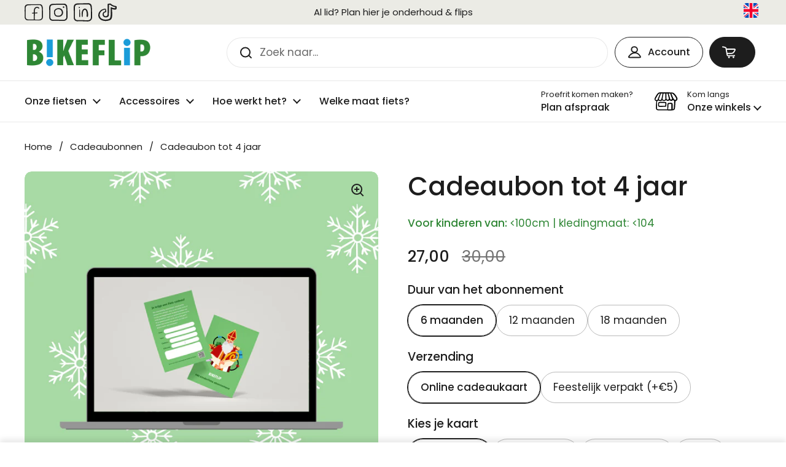

--- FILE ---
content_type: text/html; charset=utf-8
request_url: https://bikeflip.nl/collections/cadeaubon/products/cadeaubon-tot-4-jaar
body_size: 95354
content:
<!doctype html>
<html class="no-js" lang="nl" dir="ltr">
  <head>
    




<script src="/cdn/shopifycloud/consent-tracking-api/v0.1/consent-tracking-api.js"></script>

<script type="text/javascript">
  var Y=Object.defineProperty;var X=(m,g,p)=>g in m?Y(m,g,{enumerable:!0,configurable:!0,writable:!0,value:p}):m[g]=p;var n=(m,g,p)=>X(m,typeof g!="symbol"?g+"":g,p);(function(){"use strict";var m=" daum[ /]| deusu/| yadirectfetcher|(?:^|[^g])news(?!sapphire)|(?<! (?:channel/|google/))google(?!(app|/google| pixel))|(?<! cu)bots?(?:\\b|_)|(?<!(?:lib))http|(?<![hg]m)score|(?<!cam)scan|@[a-z][\\w-]+\\.|\\(\\)|\\.com\\b|\\btime/|\\||^<|^[\\w \\.\\-\\(?:\\):%]+(?:/v?\\d+(?:\\.\\d+)?(?:\\.\\d{1,10})*?)?(?:,|$)|^[^ ]{50,}$|^\\d+\\b|^\\w*search\\b|^\\w+/[\\w\\(\\)]*$|^active|^ad muncher|^amaya|^avsdevicesdk/|^biglotron|^bot|^bw/|^clamav[ /]|^client/|^cobweb/|^custom|^ddg[_-]android|^discourse|^dispatch/\\d|^downcast/|^duckduckgo|^email|^facebook|^getright/|^gozilla/|^hobbit|^hotzonu|^hwcdn/|^igetter/|^jeode/|^jetty/|^jigsaw|^microsoft bits|^movabletype|^mozilla/\\d\\.\\d\\s[\\w\\.-]+$|^mozilla/\\d\\.\\d\\s\\(compatible;?(?:\\s\\w+\\/\\d+\\.\\d+)?\\)$|^navermailapp|^netsurf|^offline|^openai/|^owler|^php|^postman|^python|^rank|^read|^reed|^rest|^rss|^snapchat|^space bison|^svn|^swcd |^taringa|^thumbor/|^track|^w3c|^webbandit/|^webcopier|^wget|^whatsapp|^wordpress|^xenu link sleuth|^yahoo|^yandex|^zdm/\\d|^zoom marketplace/|^$|analyzer|archive|ask jeeves/teoma|audit|bit\\.ly/|bluecoat drtr|browsex|burpcollaborator|capture|catch|check\\b|checker|chrome-lighthouse|chromeframe|classifier|cloudflare|convertify|crawl|cypress/|dareboost|datanyze|dejaclick|detect|dmbrowser|download|evc-batch/|exaleadcloudview|feed|firephp|functionize|gomezagent|grab|headless|httrack|hubspot marketing grader|hydra|ibisbrowser|infrawatch|insight|inspect|iplabel|ips-agent|java(?!;)|library|linkcheck|mail\\.ru/|manager|measure|neustar wpm|node|nutch|offbyone|onetrust|optimize|pageburst|pagespeed|parser|perl|phantomjs|pingdom|powermarks|preview|proxy|ptst[ /]\\d|retriever|rexx;|rigor|rss\\b|scrape|server|sogou|sparkler/|speedcurve|spider|splash|statuscake|supercleaner|synapse|synthetic|tools|torrent|transcoder|url|validator|virtuoso|wappalyzer|webglance|webkit2png|whatcms/|xtate/",g=/bot|crawl|http|lighthouse|scan|search|spider/i,p;function M(){if(p instanceof RegExp)return p;try{p=new RegExp(m,"i")}catch{p=g}return p}function O(c){return!!c&&M().test(c)}/*! js-cookie v3.0.5 | MIT */function _(c){for(var e=1;e<arguments.length;e++){var t=arguments[e];for(var i in t)c[i]=t[i]}return c}var U={read:function(c){return c[0]==='"'&&(c=c.slice(1,-1)),c.replace(/(%[\dA-F]{2})+/gi,decodeURIComponent)},write:function(c){return encodeURIComponent(c).replace(/%(2[346BF]|3[AC-F]|40|5[BDE]|60|7[BCD])/g,decodeURIComponent)}};function S(c,e){function t(r,a,s){if(!(typeof document>"u")){s=_({},e,s),typeof s.expires=="number"&&(s.expires=new Date(Date.now()+s.expires*864e5)),s.expires&&(s.expires=s.expires.toUTCString()),r=encodeURIComponent(r).replace(/%(2[346B]|5E|60|7C)/g,decodeURIComponent).replace(/[()]/g,escape);var o="";for(var h in s)s[h]&&(o+="; "+h,s[h]!==!0&&(o+="="+s[h].split(";")[0]));return document.cookie=r+"="+c.write(a,r)+o}}function i(r){if(!(typeof document>"u"||arguments.length&&!r)){for(var a=document.cookie?document.cookie.split("; "):[],s={},o=0;o<a.length;o++){var h=a[o].split("="),d=h.slice(1).join("=");try{var f=decodeURIComponent(h[0]);if(s[f]=c.read(d,f),r===f)break}catch{}}return r?s[r]:s}}return Object.create({set:t,get:i,remove:function(r,a){t(r,"",_({},a,{expires:-1}))},withAttributes:function(r){return S(this.converter,_({},this.attributes,r))},withConverter:function(r){return S(_({},this.converter,r),this.attributes)}},{attributes:{value:Object.freeze(e)},converter:{value:Object.freeze(c)}})}var R=S(U,{path:"/"});const F=c=>{const e=window.innerWidth<768||window.outerWidth<768?"mobile":"desktop";return c===e},L=(c,e)=>{const t=!!e,i=String(c)==="true";return t===i},I="shg_geo_data";function B(c,e){const t=c-e;return Math.floor(t/(1e3*60*60*24))}function N(){if(new URLSearchParams(window.location.search).get("shg_geo_cache")==="false")return null;let e=null;try{const t=localStorage.getItem(I);if(t){const i=JSON.parse(t),r=Date.now();i.timestamp&&B(r,i.timestamp)<=7?e=i:localStorage.removeItem(I)}}catch(t){return console.error("Error reading geo data from cache:",t),localStorage.removeItem(I),null}return e}function q(c){let e=null;if(!c)return console.warn("Geo location API URL not configured."),e;try{const t=new XMLHttpRequest;t.open("GET",c,!1),t.send(null),t.status===200?(e=JSON.parse(t.responseText),e?(e.timestamp=Date.now(),localStorage.setItem(I,JSON.stringify(e))):(console.error("Geo API response parsed to null or undefined."),e=null)):console.error(`Geo API request failed with status: ${t.status}`)}catch(t){console.error("Error fetching geo data from API:",t)}return e}function Q(c){let e=null;try{const t=N();t?(e=t,console.debug("Loaded geo data from cache:",e)):(e=q(c),console.debug("Fetched geo data from API:",e))}catch(t){console.error("Error initializing geo data:",t),e=null}return e}const j=(c,e)=>{const{type:t,country_code:i,toponym_name:r,parent_name:a}=c||{},{country:s,region:o,city:h}=e||{};if(!t||!i||!e)return!1;switch(t){case"country":return s===i;case"region":return o===r&&s===i;case"city":return h===r&&o===a&&s===i;default:return console.debug("Unknown location type:",t),!1}},x=c=>typeof c!="string"?!1:document.referrer.toLowerCase().includes(c.toLowerCase()),$=c=>typeof c!="string"?!1:window.location.href.toLowerCase().includes(c.toLowerCase()),G=(c,e,t)=>{if(!e)return!1;const{expectedTimeInMillseconds:i,withinOrAfter:r}=c||{};if(typeof i!="number"||!r)return!1;const a=e.first_visit_timestamp;return r==="within"?a+i>t:a+i<t},K=(c,e,t)=>e?t-e.first_visit_timestamp<18e5===c:c===!0;function H(c,e){return c===e}const y=class y{constructor(e){n(this,"visitorDetails",null);n(this,"currentTime");n(this,"geoLocationApi");n(this,"customerId");n(this,"isB2B");n(this,"internalGeoData");n(this,"isGeoDataInitialized",!1);n(this,"checkers",{device:e=>F(e),logged_in:(e,t)=>L(e,this.customerId),new_visitor:(e,t)=>K(e,t.visitorDetails,t.currentTime),returning_visitor:(e,t)=>G(e,t.visitorDetails,t.currentTime),url_contains:e=>$(e),referrer_contains:e=>x(e),location:(e,t)=>j(e,t.geoData),b2b:e=>H(e,this.isB2B)});this.geoLocationApi=e.geoLocationApi,this.customerId=e.customerId,this.isB2B=e.isB2B,this.currentTime=Date.now(),this.initializeVisitorDetails()}initializeVisitorDetails(){var e;try{const t=localStorage.getItem(y.VISITOR_DETAILS_KEY);t&&(this.visitorDetails=JSON.parse(t),typeof((e=this.visitorDetails)==null?void 0:e.first_visit_timestamp)!="number"&&(console.warn("Invalid visitor details found in storage, resetting."),this.visitorDetails=null)),this.visitorDetails===null?(console.debug("Initializing new visitor details."),this.visitorDetails={first_visit_timestamp:this.currentTime},localStorage.setItem(y.VISITOR_DETAILS_KEY,JSON.stringify(this.visitorDetails))):console.debug("Loaded visitor details from storage:",this.visitorDetails)}catch(t){console.error("Error initializing visitor details:",t),localStorage.removeItem(y.VISITOR_DETAILS_KEY),this.visitorDetails={first_visit_timestamp:this.currentTime},localStorage.setItem(y.VISITOR_DETAILS_KEY,JSON.stringify(this.visitorDetails))}}check(e){const t=this.checkers[e.audience_type];if(!t)return console.warn(`Unknown audience type: ${e.audience_type}`),!1;e.audience_type==="location"&&(e.value=this.snakeCaseKeys(e.value),this.isGeoDataInitialized||(console.debug("Location check required, initializing geoData..."),this.internalGeoData=Q(this.geoLocationApi),this.isGeoDataInitialized=!0,console.debug("GeoData initialization result:",this.internalGeoData)));const i={geoData:this.internalGeoData===void 0?null:this.internalGeoData,visitorDetails:this.visitorDetails,currentTime:this.currentTime};try{const r=!!t(e.value,i);return console.debug("Audience check result:",{audience:e,internalContext:i,matched:r}),e.condition==="is_not"?!r:r}catch(r){return console.error("Error during audience check:",{audience:e,internalContext:i,error:r}),!1}}snakeCaseKeys(e){if(typeof e!="object")return e;const t={};for(const[i,r]of Object.entries(e)){const a=i.replace(/[A-Z]/g,s=>`_${s.toLowerCase()}`);t[a]=r}return t}};n(y,"VISITOR_DETAILS_KEY","_shg_ab_visitor_details");let P=y;class J{constructor(e,t){n(this,"buyItNowHandlerAttached",!1);n(this,"currentCartVariantId",null);n(this,"storefrontAccessToken");n(this,"shopDomain");n(this,"trackDispatchedSelection",(e,t)=>{const i=e&&e.isFirstAssignment===!1?"cache":t.distribution_method,r={shop_id:t.shop_id,optimization_id:e==null?void 0:e.optimization.id,variant_id:e==null?void 0:e.selectedVariant.id,details:{optimization_ids:t.optimization_ids,distribution_method:i,selection_details:t.selection_details,cache:t.cache,context:t.context,optimization_matches:t.optimization_matches}};this.trackingService.trackDispatch("dispatched",r)});this.trackingService=e,this.storefrontAccessToken=(t==null?void 0:t.storefrontAccessToken)??null,this.shopDomain=(t==null?void 0:t.shopDomain)??null,this.currentCartVariantId=(t==null?void 0:t.currentCartVariantId)??null,typeof document<"u"&&document.readyState==="loading"?document.addEventListener("DOMContentLoaded",()=>{this.attachPriceTestBuyItNowHandler()}):setTimeout(()=>{this.attachPriceTestBuyItNowHandler()},100)}async createCartAndGetCheckoutUrl(e,t,i){var o,h,d,f,V;if(!this.storefrontAccessToken||!this.shopDomain)return null;const r=`
      mutation cartCreate($input: CartInput!) {
        cartCreate(input: $input) {
          cart {
            id
            checkoutUrl
          }
          userErrors {
            field
            message
          }
        }
      }
    `,a=i?[{key:"shogun_variant_id",value:i}]:[],s={input:{lines:[{merchandiseId:`gid://shopify/ProductVariant/${e}`,quantity:t}],attributes:a}};try{const k=JSON.stringify({query:r,variables:s}),z=`https://${this.shopDomain}/api/2025-10/graphql.json`;console.debug("shogun: cartCreate request URL:",z),console.debug("shogun: cartCreate request body:",k);const b=await(await fetch(z,{method:"POST",headers:{"Content-Type":"application/json","X-Shopify-Storefront-Access-Token":this.storefrontAccessToken},body:k})).json();return console.debug("shogun: cartCreate full response:",JSON.stringify(b,null,2)),(d=(h=(o=b.data)==null?void 0:o.cartCreate)==null?void 0:h.cart)!=null&&d.checkoutUrl?(console.debug("shogun: cartCreate successful, checkoutUrl:",b.data.cartCreate.cart.checkoutUrl),b.data.cartCreate.cart.checkoutUrl):(console.error("shogun: cartCreate failed:",((V=(f=b.data)==null?void 0:f.cartCreate)==null?void 0:V.userErrors)||b.errors),null)}catch(k){return console.error("shogun: cartCreate error:",k),null}}async addToCartAndCheckout(e,t,i){const r={items:[{id:e,quantity:t}]};i&&(r.attributes={shogun_variant_id:i});try{const a=await fetch("/cart/add.js",{method:"POST",headers:{"Content-Type":"application/json"},body:JSON.stringify(r)});a.ok?(console.debug("shogun: added to cart, redirecting to checkout"),window.location.href="/checkout"):console.error("shogun: cart add failed:",await a.text())}catch(a){console.error("shogun: cart add error:",a)}}attachPriceTestBuyItNowHandler(){if(this.buyItNowHandlerAttached)return;this.buyItNowHandlerAttached=!0;const e=async i=>{const r=new FormData(i);let a=r.get("id")||r.get("variant_id");if(console.debug("shogun: buy-it-now form data:",Object.fromEntries(r.entries())),console.debug("shogun: raw variantId from form:",a),!a){console.debug("shogun: no variant ID found for buy-it-now");return}if(a.includes("gid://")){const h=a.match(/\/(\d+)$/);h&&(a=h[1],console.debug("shogun: extracted numeric ID from GID:",a))}const s=parseInt(r.get("quantity")||"1",10)||1,o=this.currentCartVariantId;if(console.debug("shogun: buy-it-now details:",{variantId:a,quantity:s,cartVariantId:o,storefrontAccessToken:this.storefrontAccessToken?"***":null,shopDomain:this.shopDomain}),this.storefrontAccessToken&&this.shopDomain){console.debug("shogun: attempting cartCreate with merchandiseId:",`gid://shopify/ProductVariant/${a}`);const h=await this.createCartAndGetCheckoutUrl(a,s,o);if(h){console.debug("shogun: redirecting to cartCreate checkoutUrl (original cart preserved)"),window.location.href=h;return}}console.debug("shogun: falling back to cart add with cart variant"),await this.addToCartAndCheckout(a,s,o)};typeof document<"u"&&(()=>{document.addEventListener("click",i=>{const r=i.target;if(!r)return;const a=r.closest('[data-ab-price-test-payment-button="true"]');if(!a||!r.closest('shopify-buy-it-now-button, shopify-accelerated-checkout, [data-shopify="payment-button"]'))return;const o=a.closest("form");o&&(i.preventDefault(),i.stopPropagation(),i.stopImmediatePropagation(),e(o))},{capture:!0})})()}extractViewParamFromFullTemplateKey(e){const t=e.split("/").pop().split(".");return t.slice(1,t.length-1).join(".")}async handleRedirect(e){const t=new URL(window.location.href),i=new URL(window.location.href);if(e.optimization.scope==="theme")i.searchParams.set("preview_theme_id",e.selectedVariant.config.theme_id);else if(e.optimization.scope==="url_redirect")i.pathname=e.languageRootUrl!=="/"?e.languageRootUrl+e.selectedVariant.config.path:e.selectedVariant.config.path;else{const r=this.extractViewParamFromFullTemplateKey(e.selectedVariant.config.full_template_key);i.searchParams.set("view",r)}t.toString()===i.toString()?this.hideViewParam():this.redirectWithoutCache(i)}hideViewParam(){const e=new URL(window.location.href);e.searchParams.delete("view"),window.history.replaceState({},"",e.toString())}dispatch(e,t,i){let r=null,a=e.find(s=>s.current())||e[0];if(["price","product_details","checkout"].includes(a.optimization.scope))if(r=a,this.currentCartVariantId=t||a.selectedVariant.id,this.attachPriceTestBuyItNowHandler(),t)console.debug("shogun: price variant already assigned, returning");else{const s=a.selectedVariant.id;console.debug("shogun: assigning price variant");const o=JSON.stringify({attributes:{shogun_variant_id:s}}),h=new XMLHttpRequest;h.open("POST","/cart/update.js",!0),h.setRequestHeader("Content-Type","application/json"),h.onreadystatechange=()=>{if(h.readyState==4&&h.status==200){if(e[0].optimization.scope==="checkout")return;console.debug("shogun: reloading to reflect cart pricing");const d=new URL(window.location.href);this.redirectWithoutCache(d)}},h.send(o)}else{const s=e.find(h=>h.matchingVariant.id!==h.selectedVariant.id);if(console.debug("redirectingSelection",s),s&&(s.optimization.scope!=="url_redirect"||s.isFirstAssignment===!0||s.optimization.config.permanent_redirect===!0))return this.trackDispatchedSelection(s,i),this.handleRedirect(s);const o=new Set(e.map(h=>h.optimization.scope));(o.has("template")||o.has("page"))&&this.hideViewParam(),r=e.find(h=>h.current())||s||null}e.length>0&&!r&&(r=e[0]),(r||e.length>0)&&this.trackDispatchedSelection(r,i),e.filter(s=>s.current()).forEach(s=>{this.trackingService.trackVariantImpression(s.selectedVariant,s.optimization.type)})}redirectWithoutCache(e){typeof e=="string"&&(e=new URL(e)),e.searchParams.delete("cache"),document.referrer!=""&&sessionStorage.setItem(C,document.referrer),console.debug("shogun: redirecting to ",e),window.location.replace(e)}}class v{constructor(e){n(this,"optimization");n(this,"matchingVariant");n(this,"selectedVariant");n(this,"isFirstAssignment");n(this,"languageRootUrl");this.optimization=e.optimization,this.matchingVariant=e.matchingVariant,this.selectedVariant=e.selectedVariant,this.isFirstAssignment=e.isFirstAssignment,this.languageRootUrl=e.languageRootUrl}current(){return this.matchingVariant.id===this.selectedVariant.id}}const w=class w{constructor(){n(this,"ran",!1)}removePreviewBarIframe(){console.debug("Setting up preview bar iframe removal");const e=()=>{w.PREVIEW_BAR_IFRAME_IDS.forEach(t=>{const i=document.getElementById(t);i&&(console.debug(`Removing preview bar iframe with id: ${t}`),i.remove())})};e(),document.addEventListener("DOMContentLoaded",()=>{console.debug("DOM loaded, setting up mutation observer for preview bar");const t=new MutationObserver(i=>{i.forEach(r=>{r.addedNodes.forEach(a=>{if(a.nodeType===Node.ELEMENT_NODE){const s=a;w.PREVIEW_BAR_IFRAME_IDS.includes(s.id)&&(console.debug(`Detected and removing preview bar iframe with id: ${s.id} via observer`),s.remove())}})})});if(document.body)t.observe(document.body,{childList:!0,subtree:!0});else{const i=new MutationObserver(()=>{document.body&&(t.observe(document.body,{childList:!0,subtree:!0}),e(),i.disconnect())});i.observe(document.documentElement,{childList:!0})}e()})}run(){this.ran||(this.removePreviewBarIframe(),this.ran=!0)}};n(w,"PREVIEW_BAR_IFRAME_IDS",["preview-bar-iframe","PBarNextFrameWrapper"]);let T=w;const D="_shg_analytics_queue";class W{enqueue(e){const t={...e,id:crypto.randomUUID(),attempts:0,createdAt:Date.now()},i=this.readQueue();return i[t.category].push(t),this.writeQueue(i),t}all(){const e=this.readQueue();return[...e.shogun_load,...e.dispatcher].sort((t,i)=>t.createdAt-i.createdAt)}update(e){const t=this.readQueue(),i=t[e.category],r=i.findIndex(a=>a.id===e.id);r!==-1&&(i[r]=e,this.writeQueue(t))}remove(e){const t=this.readQueue(),i=t[e.category],r=i.findIndex(a=>a.id===e.id);r!==-1&&(i.splice(r,1),this.writeQueue(t))}findLatest(e){const i=this.readQueue()[e];if(i.length!==0)return i[i.length-1]}readQueue(){const e=localStorage.getItem(D);if(!e)return this.emptyQueue();try{const t=JSON.parse(e);return t.shogun_load||(t.shogun_load=[]),t.dispatcher||(t.dispatcher=[]),t}catch(t){return console.error("shogun: failed to parse analytics queue storage, resetting",t),localStorage.removeItem(D),this.emptyQueue()}}writeQueue(e){try{localStorage.setItem(D,JSON.stringify(e))}catch(t){console.error("shogun: failed to save analytics queue",t)}}emptyQueue(){return{shogun_load:[],dispatcher:[]}}}const u=class u{constructor(e,t,i,r,a,s){n(this,"publishable",!1);n(this,"allowed",null);n(this,"eventQueue",new W);n(this,"processingQueue",!1);n(this,"pendingProcess",!1);n(this,"processTimer",null);n(this,"trackVariantImpression",(e,t)=>{const i={page_type:this.pageType,page_id:this.pageId,app_type:t=="ab_test"?"ab_testing":"personalization",original_referrer:this.originalReferrer};i.optimization_id=e.optimization_id,i.variant_id=e.id,console.debug(`Tracking variant impression: optimization=${e.optimization_id}, variant=${e.id}`),this.enqueueShogunLoadEvent(i)});n(this,"trackPage",()=>{const e={page_type:this.pageType,page_id:this.pageId,app_type:"ab_testing"};this.enqueueShogunLoadEvent(e)});n(this,"trackDispatch",(e,t)=>{this.enqueueEvent({category:"dispatcher",event:e,data:t})});n(this,"enqueueEvent",e=>{console.debug("shogun: enqueueing tracking event",{category:e.category,event:"event"in e?e.event:void 0}),e.category==="shogun_load"&&(!this.publishable||this.allowed!==!0)&&console.debug("shogun: not ready, enqueueing shogun:load event");try{this.eventQueue.enqueue(e),this.scheduleProcessQueue()}catch(t){console.error("shogun: failed to enqueue analytics event",t)}});n(this,"enqueueShogunLoadEvent",e=>{this.enqueueEvent({category:"shogun_load",data:e})});n(this,"waitForPublishable",()=>{var i,r;let e=0;const t=()=>{var a,s;if(typeof((s=(a=window.Shopify)==null?void 0:a.analytics)==null?void 0:s.publish)>"u")if(e<=u.retryAttemptsLimit){setTimeout(t,u.retryIntervalInMs);return}else{console.warn("shogun:ts: Shopify analytics unavailable after 30s"),this.handleError("Error initializing TrackingService: Shopify analytics not available after 30s");return}console.debug("shogun:ts: publishable"),this.publishable=!0,this.scheduleProcessQueue()};(r=(i=window.Shopify)==null?void 0:i.analytics)!=null&&r.publish?(console.debug("shogun:ts: publishable"),this.publishable=!0):(console.debug("shogun:ts: analytics api not available yet, waiting..."),t())});n(this,"waitForConsent",()=>{var i,r;let e=0;const t=()=>{if(typeof window.Shopify>"u"&&e<=u.retryAttemptsLimit){setTimeout(t,u.retryIntervalInMs);return}window.Shopify.loadFeatures([{name:"consent-tracking-api",version:"0.1"}],a=>{var s;if(a&&a.length>0){let o=[];a.forEach(h=>{console.error(h),o.push(h.message)}),this.handleError(`Error initializing TrackingService: ${o.join(", ")}`)}else console.debug("shogun:ts: consent available"),this.handleConsentChange(((s=window.Shopify.customerPrivacy)==null?void 0:s.analyticsProcessingAllowed())??!1)})};(r=(i=window.Shopify)==null?void 0:i.customerPrivacy)!=null&&r.analyticsProcessingAllowed?(console.debug("shogun:ts: consent available"),this.allowed=window.Shopify.customerPrivacy.analyticsProcessingAllowed()):(console.debug("shogun:ts: privacy api not available yet, waiting..."),t())});n(this,"handleConsentChange",e=>{this.allowed=e,console.debug("shogun: analytics consent updated to: ",this.allowed),this.scheduleProcessQueue()});n(this,"scheduleProcessQueue",()=>{if(this.processingQueue){this.pendingProcess=!0;return}this.processingQueue=!0;try{this.processQueue()}catch(e){console.error("shogun: error processing analytics queue",e)}finally{this.processingQueue=!1,this.pendingProcess&&(this.pendingProcess=!1,this.scheduleProcessQueue())}});n(this,"scheduleProcessQueueAfter",e=>{this.processTimer||(this.processTimer=setTimeout(()=>{this.processTimer=null,this.scheduleProcessQueue()},e))});n(this,"handleError",e=>{let t,i;const r=this.eventQueue.findLatest("shogun_load");r&&(t=r.data.optimization_id,i=r.data.variant_id),this.trackDispatchFallback("errored",{shop_id:this.shopId,dispatcher_session_id:this.dispatcherSessionId,optimization_id:t,variant_id:i,details:{error:e}})});n(this,"dispatcherFallbackReady",e=>e.category!=="dispatcher"?!1:Date.now()-e.createdAt>=u.dispatchFallbackDelayInMs);n(this,"trackDispatchFallback",(e,t)=>{console.debug(`shogun: sending dispatch:${e} via fallback`),t.name=e,fetch(`${this.analyticsUrl}/dispatcher/${e}`,{method:"POST",headers:{"Content-Type":"application/json"},body:JSON.stringify(t),keepalive:!0})});n(this,"prepareFallbackPayload",e=>{const t=this.clonePayload(e);return t.shop_id=t.shop_id||this.shopId,t.dispatcher_session_id=this.dispatcherSessionId,t.details||(t.details={}),t});n(this,"clonePayload",e=>{try{return JSON.parse(JSON.stringify(e))}catch{return e}});this.shopId=e,this.pageType=t,this.pageId=i,this.originalReferrer=r,this.analyticsUrl=a,this.dispatcherSessionId=s,this.waitForPublishable(),this.waitForConsent(),document.addEventListener("visitorConsentCollected",o=>{this.handleConsentChange(o.detail.analyticsAllowed)}),this.scheduleProcessQueue()}processQueue(){console.debug("shogun: processing queue");const e=this.eventQueue.all();let t=!1;for(const i of e){if(this.shouldDropEvent(i)){this.eventQueue.remove(i);continue}if(this.isWithinBackoffWindow(i)){t=!0;continue}if(!this.isEventReady(i)){t=!0;continue}let r="success";try{r=this.deliverEvent(i)}catch(a){console.error("shogun: error delivering analytics event",a),r="retry"}r==="success"||r==="drop"?this.eventQueue.remove(i):(i.attempts+=1,i.lastAttemptedAt=Date.now(),this.eventQueue.update(i),t=!0)}t&&this.scheduleProcessQueueAfter(u.queueRetryDelayInMs)}shouldDropEvent(e){return Date.now()-e.createdAt>u.maxQueueAgeInMs||e.attempts>=u.maxQueueAttempts||e.category==="dispatcher"&&!e.event}isWithinBackoffWindow(e){if(!e.lastAttemptedAt)return!1;const t=u.queueRetryDelayInMs*Math.pow(2,Math.min(e.attempts,u.maxQueueAttempts));return Date.now()-e.lastAttemptedAt<t}isEventReady(e){return e.category==="shogun_load"?this.publishable&&this.allowed===!0:e.category==="dispatcher"?this.allowed===!0&&this.publishable?!0:this.dispatcherFallbackReady(e):!1}deliverEvent(e){return e.category==="shogun_load"?this.deliverShogunLoad(e):this.deliverDispatch(e)}deliverShogunLoad(e){const t=e.data;try{if(console.debug("Firing shogun:load event",t),!window.Shopify.analytics.publish)throw new Error("Shopify analytics publish is not available");return window.Shopify.analytics.publish("shogun:load",t),"success"}catch(i){return console.error("Error publishing shogun:load event:",i),"retry"}}deliverDispatch(e){if(e.category!=="dispatcher"||!e.event)return"drop";if(this.allowed===!0&&this.publishable){const i=`shogun:dispatcher:${e.event}`;try{if(console.debug(`Firing ${i} event`,e.data),!window.Shopify.analytics.publish)throw new Error("Shopify analytics publish is not available");return window.Shopify.analytics.publish(i,e.data),"success"}catch(r){console.error(`Error publishing ${i} event:`,r);const a=this.prepareFallbackPayload(e.data);return a.details||(a.details={}),a.details.error=`Error publishing ${i} event: ${r.message}`,this.trackDispatchFallback(e.event,a),"success"}}if(!this.dispatcherFallbackReady(e))return"retry";const t=this.prepareFallbackPayload(e.data);return this.trackDispatchFallback(e.event,t),"success"}};n(u,"retryIntervalInMs",250),n(u,"retryAttemptsLimit",3e4/u.retryIntervalInMs),n(u,"queueRetryDelayInMs",1e3),n(u,"maxQueueAttempts",5),n(u,"maxQueueAgeInMs",24*60*60*1e3),n(u,"dispatchFallbackDelayInMs",30*1e3);let A=u;const C="_shg_referrer",l=class l{constructor(e){n(this,"shopId");n(this,"optimizations");n(this,"currentThemeId");n(this,"pageId");n(this,"pageType");n(this,"currentPartialTemplateKey");n(this,"distributionMethod");n(this,"cachedOptimizations");n(this,"audienceChecker");n(this,"personalizations");n(this,"abTests");n(this,"dispatcher");n(this,"trackingService");n(this,"currentPath");n(this,"themeTestHandler");n(this,"currentCartVariantId");n(this,"languageRootUrl");n(this,"dispatcherSessionId");n(this,"originalReferrer");n(this,"inAudience",e=>this.audienceChecker.check(e));if(this.originalReferrer=sessionStorage.getItem(C),this.originalReferrer){sessionStorage.removeItem(C),console.debug("shogun: retaining original referrer: ",this.originalReferrer);try{Object.defineProperty(document,"referrer",{get:()=>this.originalReferrer})}catch(s){console.debug("shogun: failed to set original referrer via `Object.defineProperty`"),console.error(s);try{window.document.__defineGetter__("referrer",()=>this.originalReferrer)}catch(o){console.debug("shogun: failed to set original referrer via `__defineGetter__`"),console.error(o)}}}this.shopId=e.shopId,this.currentThemeId=e.currentThemeId,this.currentCartVariantId=e.currentCartVariantId;const t=e.optimizations||[];e.defaultThemeId!==this.currentThemeId?this.optimizations=t.filter(s=>s.scope==="price"||s.scope==="product_details"||s.variants.some(o=>o.config.theme_id===this.currentThemeId)):this.optimizations=t,this.personalizations=this.optimizations.filter(s=>s.type==="personalization"),this.abTests=this.optimizations.filter(s=>s.type==="ab_test"),this.distributionMethod=e.distributionMethod||l.DEFAULT_DISTRIBUTION_METHOD,this.pageId=e.pageId,this.pageType=e.pageType,this.languageRootUrl=e.languageRootUrl;const i=this.pageType==="metaobject"?"templates/metaobject/":"templates/",r=[e.templateName,e.templateSuffix].filter(Boolean).join(".");this.currentPartialTemplateKey=i+r,this.currentPath=window.location.pathname,this.cachedOptimizations=JSON.parse(localStorage.getItem(l.OPTIMIZATIONS_CACHE_KEY)||"{}"),this.audienceChecker=new P(e),e.sessionIdOverride?this.dispatcherSessionId=e.sessionIdOverride:(this.dispatcherSessionId=R.get(l.DISPATCHER_SESSION_COOKIE)||crypto.randomUUID(),R.set(l.DISPATCHER_SESSION_COOKIE,this.dispatcherSessionId,{path:"/",expires:1/48})),this.trackingService=new A(this.shopId,this.pageType,this.pageId,this.originalReferrer,e.analyticsUrl,this.dispatcherSessionId);const a=new T;this.themeTestHandler=a,this.dispatcher=new J(this.trackingService,{storefrontAccessToken:e.storefrontAccessToken,shopDomain:e.shopDomain,currentCartVariantId:e.currentCartVariantId})}getOptimizationPriority(e){return{theme:1,template:2,page:3,url_redirect:4,price:5,product_details:6,checkout:7}[e.scope]}sortMatches(e){return[...e].sort((t,i)=>{const r=this.getOptimizationPriority(t.optimization),a=this.getOptimizationPriority(i.optimization);return r===a?0:r-a})}audienceMatchesCurrentVisitor(e){const t=e.audiences||[];return t.length===0?!0:e.audiences_condition==="any"?t.some(this.inAudience):t.every(this.inAudience)}configAudiencesMatch(e,t){const i=e.audiences||[],r=t.audiences||[];if(i.length!==r.length)return!1;const a=i.map(o=>JSON.stringify(o)),s=r.map(o=>JSON.stringify(o));return!(a.some(o=>!s.includes(o))||s.some(o=>!a.includes(o))||i.length>1&&e.audiences_condition!==t.audiences_condition)}getCachedVariant(e){const t=this.cachedOptimizations[e.id];if(t)return e.variants.find(i=>i.id===t)}setCachedVariant(e,t){this.cachedOptimizations[e.id]=t.id,console.debug("setCachedVariant",e.id,t.id),localStorage.setItem(l.OPTIMIZATIONS_CACHE_KEY,JSON.stringify(this.cachedOptimizations))}extractPartialTemplateKeyFromFullTemplateKey(e){if(!e)return;const t=e.split(".");return t.length<2?e:t.slice(0,-1).join(".")}matchesAnyAttributeOfCurrentPage(e,t){const i=this.checkTemplateMatch(t),r=this.checkThemeMatch(e,t),a=this.checkPageMatch(e),s=this.checkPathMatch(t),o=this.checkPriceMatch(e,t),h=this.checkProductDetailsMatch(e,t),d=this.checkCheckoutMatch(e,t);return r||i&&a||s||o||h||d}getMatchingVariant(e,t=void 0){var a;const i=e.config,r=(a=t==null?void 0:t.selectedVariant)==null?void 0:a.config;for(const s of e.variants){if(!this.matchesAnyAttributeOfCurrentPage(e,s))continue;const o=e.type==="ab_test"?e.config:s.config;if(this.audienceMatchesCurrentVisitor(o)&&!(r&&!this.configAudiencesMatch(i,r)))return s}}getPersonalizationMatches(){const e=[];for(const t of this.personalizations){const i=this.getMatchingVariant(t);i&&e.push({optimization:t,matchingVariant:i})}return e}getPrioritizedNonDefaultPersonalizationSelection(){const e=this.getPersonalizationMatches();if(e.length===0)return;const t=this.sortMatches(e);for(const i of t){const a=i.optimization.variants.sort((s,o)=>s.position-o.position).find(s=>!s.config.original&&this.audienceMatchesCurrentVisitor(s.config));if(a)return new v({optimization:i.optimization,matchingVariant:i.matchingVariant,selectedVariant:a,isFirstAssignment:!0,languageRootUrl:this.languageRootUrl})}}getDefaultPersonalizationSelectionsForImpressionTracking(e){return this.getPersonalizationMatches().filter(r=>r.matchingVariant.config.original&&r.optimization.id!==(e==null?void 0:e.optimization.id)).map(r=>new v({optimization:r.optimization,matchingVariant:r.matchingVariant,selectedVariant:r.matchingVariant,isFirstAssignment:!0,languageRootUrl:this.languageRootUrl}))}getRandomVariantForOptimization(e){const t=`${this.dispatcherSessionId}-${e.id}`,r=this.hashWithDjb2(t)%l.DEFAULT_NUMBER_OF_BINS;let a=0;for(const s of e.variants)if(a+=l.DEFAULT_NUMBER_OF_BINS*(s.config.percentage||0)/100,r<a)return s;return e.variants[0]}hasAnyCachedVariants(){return this.abTests.some(e=>!!this.cachedOptimizations[e.id])}getGreedySelections(e){const t=e[Math.floor(Math.random()*e.length)],i=t.cachedVariant||this.getRandomVariantForOptimization(t.optimization);return[new v({optimization:t.optimization,matchingVariant:t.matchingVariant,selectedVariant:i,isFirstAssignment:!t.cachedVariant,languageRootUrl:this.languageRootUrl})]}userBin(){const e=this.dispatcherSessionId;return e?this.hashWithDjb2(e)%l.DEFAULT_NUMBER_OF_BINS:0}hashWithDjb2(e){let t=5381;for(let i=0;i<e.length;i++)t=(t<<5)-t+e.charCodeAt(i),t|=0;return Math.abs(t)}getVariantForUserBin(){const e=this.userBin(),t=this.abTests.flatMap(r=>r.variants);let i=0;for(const r of t)if(i+=l.DEFAULT_NUMBER_OF_BINS*(r.traffic_percentage||0)/100,e<i)return r;return null}getEvenSelections(e){const t=this.getVariantForUserBin();if(!t)return[];const i=e.find(r=>r.optimization.variants.some(a=>a.id===t.id));return i?[new v({optimization:i.optimization,matchingVariant:i.matchingVariant,selectedVariant:t,isFirstAssignment:!i.cachedVariant,languageRootUrl:this.languageRootUrl})]:[]}getAbTestMatches(e){const t=[];return this.abTests.forEach(i=>{const r=this.getMatchingVariant(i,e);if(r){const a=this.getCachedVariant(i);(r.config.original||a)&&t.push({optimization:i,matchingVariant:r,cachedVariant:a})}}),t}getAbTestSelections(e){const t=this.getAbTestMatches(e);if(t.length===0)return[];const i=t.find(r=>!!r.cachedVariant);if(!i&&this.hasAnyCachedVariants())return[];if(i)return[new v({optimization:i.optimization,matchingVariant:i.matchingVariant,selectedVariant:i.cachedVariant,isFirstAssignment:!1,languageRootUrl:this.languageRootUrl})];switch(this.distributionMethod){case"greedy":return this.getGreedySelections(t);case"even":return this.getEvenSelections(t);default:throw new Error(`Unknown distribution method: ${this.distributionMethod}`)}}isBot(){const e=navigator.userAgent,t=O(e);return console.debug("Bot testing with user agent:",e),t}handleThemeReview(){const t=new URLSearchParams(location.search).get("shgpvid"),i=sessionStorage.getItem("_shg_preview_variant_id");if(i&&(!t||i==t)){console.debug(`shogun: theme review in progress, viewing variant: ${i}`);const r=document.getElementById("shogun-price-test-preview");if(!r){console.debug("shogun: sidebar not found!!!");return}const a=r.content.cloneNode(!0);document.addEventListener("DOMContentLoaded",()=>{document.body.style.paddingLeft="32rem",document.body.prepend(a)});return}else if(t&&(!i||i!=t)){console.debug(`shogun: theme review in progress, setting variant: ${t}`),sessionStorage.setItem("_shg_preview_variant_id",t);const r=JSON.stringify({attributes:{shogun_variant_id:t}}),a=new XMLHttpRequest;a.open("POST","/cart/update.js",!0),a.setRequestHeader("Content-Type","application/json"),a.onreadystatechange=()=>{a.readyState==4&&a.status==200&&(console.debug("shogun: reloading to reflect cart pricing"),location=location)},a.send(r)}}run(){let e=null,t=this.distributionMethod,i=[];const r=(a,s={})=>{var h,d;const o=a&&a.isFirstAssignment===!1?"cache":t;return{shop_id:this.shopId,optimization_id:(h=a==null?void 0:a.optimization)==null?void 0:h.id,variant_id:(d=a==null?void 0:a.selectedVariant)==null?void 0:d.id,details:{optimization_ids:this.optimizations.map(f=>f.id),distribution_method:o,selection_details:i,...s}}};try{if(this.isBot()){console.debug("Bot traffic detected, optimizer disabled");return}this.handleThemeReview();const a=this.getPrioritizedNonDefaultPersonalizationSelection(),s=this.getAbTestSelections(a),o=[];a&&o.push(a),o.push(...s),o.push(...this.getDefaultPersonalizationSelectionsForImpressionTracking(a)),localStorage.getItem("_shg_is_merchant")||this.themeTestHandler.run(),e=o.find(d=>d.matchingVariant.id===d.selectedVariant.id)||null,e&&!e.isFirstAssignment&&(t="cache"),i=o.map(d=>({optimization_id:d.optimization.id,selected_variant_id:d.selectedVariant.id,matching_variant_id:d.matchingVariant.id}));const h={shop_id:this.shopId,optimization_ids:this.optimizations.map(d=>d.id),selection_details:i,distribution_method:t,cache:{...this.cachedOptimizations},context:{template_key:this.currentPartialTemplateKey,theme_id:this.currentThemeId,page_type:this.pageType,page_id:this.pageId},optimization_matches:this.buildOptimizationMatches(a)};if(s.forEach(d=>{this.setCachedVariant(d.optimization,d.selectedVariant)}),o.length===0){this.abTests.length>0&&(this.trackingService.trackPage(),this.trackingService.trackDispatch("skipped",r(e)));return}this.dispatcher.dispatch(o,this.currentCartVariantId,h)}catch(a){this.trackingService.trackDispatch("errored",r(e,{error:a.message}))}}getCurrentPathWithoutLanguagePrefix(){return this.languageRootUrl==="/"||!this.currentPath.startsWith(this.languageRootUrl)?this.currentPath:this.currentPath.substring(this.languageRootUrl.length)||"/"}checkTemplateMatch(e){return this.extractPartialTemplateKeyFromFullTemplateKey(e.config.full_template_key)===this.currentPartialTemplateKey}checkThemeMatch(e,t){return e.scope==="theme"&&t.config.theme_id===this.currentThemeId}checkPageMatch(e){const{page_type:t,page_id:i}=e.config,r=!t||t===this.pageType,a=!i||i===this.pageId;return e.scope!=="url_redirect"&&r&&a}checkPathMatch(e){const t=e.config.path;if(!t)return!1;const i=this.getCurrentPathWithoutLanguagePrefix();return decodeURIComponent(t)===decodeURIComponent(i)}checkPriceMatch(e,t){return e.scope!=="price"?!1:!this.currentCartVariantId||this.currentCartVariantId===t.id}checkProductDetailsMatch(e,t){return e.scope!=="product_details"?!1:!this.currentCartVariantId||this.currentCartVariantId===t.id}checkCheckoutMatch(e,t){return e.scope!=="checkout"?!1:!this.currentCartVariantId||this.currentCartVariantId===t.id}getDetailedMatchingInfo(e,t,i){const{page_type:r,page_id:a}=e.config,s=!r||r===this.pageType,o=!a||a===this.pageId,h=e.type==="ab_test"?e.config:t.config,d=i?this.configAudiencesMatch(e.config,i.selectedVariant.config):!1;return{matches_template:this.checkTemplateMatch(t),matches_theme:this.checkThemeMatch(e,t),matches_page_type:s,matches_page_id:o,matches_page:this.checkPageMatch(e),matches_path:this.checkPathMatch(t),matches_price:this.checkPriceMatch(e,t),matches_audience:this.audienceMatchesCurrentVisitor(h),matches_personalization_config:d}}buildOptimizationMatches(e){const t={};for(const i of this.optimizations)if(t[i.id]={},i.variants&&Array.isArray(i.variants))for(const r of i.variants)t[i.id][r.id]=this.getDetailedMatchingInfo(i,r,e);return t}};n(l,"DEFAULT_NUMBER_OF_BINS",1e4),n(l,"DEFAULT_DISTRIBUTION_METHOD","greedy"),n(l,"OPTIMIZATIONS_CACHE_KEY","_shg_ab_optimizations_cache"),n(l,"DISPATCHER_SESSION_COOKIE","_shg_dispatcher_session");let E=l;window.ShogunOptimizer=E})();

</script><script type="text/javascript">
  ;(function() {
    if (typeof ShogunOptimizer === 'undefined') {
      console.error("ShogunOptimizer is not defined. Please ensure the optimizer script is properly loaded.");
      return;
    }

    const designMode = false;
    if (designMode) {
      console.debug("Design mode is enabled, skipping optimizer initialization");
      return;
    }

    // If the referrer url is the Shopify admin url, then set a local storage shg_is_merchant flag to true
    // This is used to remove the preview bar from the page for shoppers
    const referrer = document.referrer
    if (!localStorage.getItem('_shg_is_merchant') && ((referrer.includes('admin.shopify.com') || referrer.includes('shogun')))) {
      console.debug('Setting shg_is_merchant to true')
      localStorage.setItem('_shg_is_merchant', 'true')
    }

    const urlParams = new URLSearchParams(window.location.search);
    const optimizationDisabled = urlParams.get('shg') === "false" || window.location.hostname.includes('shopifypreview');

    if (optimizationDisabled) {
      console.debug("Optimization is disabled, skipping optimizer initialization");
      return;
    }

    const shopMetafieldConfig = {"default_theme_id":191097504086,"method":"greedy","optimizations":[{"id":"e7987a3e-4f06-4e4b-92ba-19f355b8f105","type":"ab_test","scope":"template","name":"Makers on product page v2","config":{"audiences":[],"audience_id":null,"new_optimization":false,"audiences_condition":null},"variants":[{"id":"aea6a836-3cc5-4bb9-9a37-88539e59e92f","name":"Original","config":{"original":true,"position":0,"percentage":50,"template_name":"product","full_template_key":"templates/product.json","edit_in_shopify_url":"https://admin.shopify.com/store/bikeflip/themes/191097504086/editor?previewPath=%2Fproducts%2F16-37%3Fview%3Dproduct","variant_preview_url":"https://bikeflip.myshopify.com/products/16-7?view=product&shg=false"},"optimization_id":"e7987a3e-4f06-4e4b-92ba-19f355b8f105","traffic_percentage":50.0},{"id":"c2e799d5-0d0c-4ad9-8d05-672e78160b8d","name":"Variant B","config":{"original":false,"position":1,"percentage":50,"template_name":"product","template_suffix":"270126-test-df6d","full_template_key":"templates/product.270126-test-df6d.json","edit_in_shopify_url":"https://admin.shopify.com/store/bikeflip/themes/191097504086/editor?previewPath=%2Fproducts%2F16-37%3Fview%3D270126-test-df6d","variant_preview_url":"https://bikeflip.myshopify.com/products/16-7?view=270126-test-df6d&shg=false"},"optimization_id":"e7987a3e-4f06-4e4b-92ba-19f355b8f105","traffic_percentage":50.0}]}],"expires_at":1770117007000,"env":"production"} || {};
    const optimizationsData = shopMetafieldConfig.expires_at > Date.now() ? (shopMetafieldConfig.optimizations || []) : [];

    const optimizerConfig = {
      shopId: "fc5c4486-3c23-40ba-ac6d-07394dbada29",
      optimizations: optimizationsData,
      distributionMethod: urlParams.get('shgMethod') || shopMetafieldConfig.method,
      defaultThemeId: String(shopMetafieldConfig.default_theme_id),
      currentThemeId: "191097504086",
      pageId: "8602052002134",
      pageType: "product",
      templateName: "product",
      templateSuffix: "giftcards",
      customerId: "",
      isB2B: false,
      sessionIdOverride: urlParams.get('shgSessionId'),
      geoLocationApi: "https://ipinfo.io/json?token=f2ae3a557d807b",
      currentCartVariantId: null,
      languageRootUrl: "/",
      analyticsUrl: "https://shogun-abc-production.global.ssl.fastly.net",
      storefrontAccessToken: null,
      shopDomain: ""
    };

    console.debug("Initializing ShogunOptimizer with config:", optimizerConfig);
    const optimizer = new ShogunOptimizer(optimizerConfig);
    optimizer.run();
  })();
</script>


    <script src="//bikeflip.nl/cdn/shop/files/pandectes-rules.js?v=4422240043498772921" async></script>

    
    <script>
      if ('https://' + 'bikeflip.nl/collections/cadeaubon/products/cadeaubon-tot-4-jaar' == 'https://bikeflip.nl/policies/privacy-policy') {
        var style = document.createElement('style');
        var css = `
        .cc-window-wrapper{
        display:none !important;
        }
      `;

        style.innerHTML = css;

        document.head.appendChild(style);
      }
    </script>

    <!-- GTM + dataLayer (OnlineKlik) -->
    <script>

if(!window.jQuery){
    var jqueryScript = document.createElement('script');
    jqueryScript.setAttribute('src','https://ajax.googleapis.com/ajax/libs/jquery/3.6.0/jquery.min.js'); 
    document.head.appendChild(jqueryScript); 
}

__DL__jQueryinterval = setInterval(function(){
    // wait for jQuery to load & run script after jQuery has loaded
    if(window.jQuery){
        // search parameters
        getURLParams = function(name, url){
            if (!url) url = window.location.href;
            name = name.replace(/[\[\]]/g, "\\$&");
            var regex = new RegExp("[?&]" + name + "(=([^&#]*)|&|#|$)"),
            results = regex.exec(url);
            if (!results) return null;
            if (!results[2]) return '';
            return decodeURIComponent(results[2].replace(/\+/g, " "));
        };
        
        /**********************
        * DYNAMIC DEPENDENCIES
        ***********************/
        
        __DL__ = {
            dynamicCart: true,  // if cart is dynamic (meaning no refresh on cart add) set to true
            debug: false, // if true, console messages will be displayed
            cart: null,
            wishlist: null,
            removeCart: null
        };
        
        customBindings = {
            cartTriggers: [],
            viewCart: [],
            removeCartTrigger: [],
            cartVisableSelector: [],
            promoSubscriptionsSelectors: [],
            promoSuccess: [],
            ctaSelectors: [],
            newsletterSelectors: [],
            newsletterSuccess: [],
            searchPage: [],
            wishlistSelector: [],
            removeWishlist: [],
            wishlistPage: [],
            searchTermQuery: [getURLParams('q')], // replace var with correct query
        };
        
        /* DO NOT EDIT */
        defaultBindings = {
            cartTriggers: ['form[action="/cart/add"] [type="submit"],.add-to-cart,.cart-btn'],
            viewCart: ['form[action="/cart"],.my-cart,.trigger-cart,#mobileCart'],
            removeCartTrigger: ['[href*="/cart/change"]'],
            cartVisableSelector: ['.inlinecart.is-active,.inline-cart.is-active'],
            promoSubscriptionsSelectors: [],
            promoSuccess: [],
            ctaSelectors: [],
            newsletterSelectors: ['input.contact_email'],
            newsletterSuccess: ['.success_message'],
            searchPage: ['search'],
            wishlistSelector: [],
            removeWishlist: [],
            wishlistPage: []
        };
        
        // stitch bindings
        objectArray = customBindings;
        outputObject = __DL__;
        
        applyBindings = function(objectArray, outputObject){
            for (var x in objectArray) {  
                var key = x;
                var objs = objectArray[x]; 
                values = [];    
                if(objs.length > 0){    
                    values.push(objs);
                    if(key in outputObject){              
                        values.push(outputObject[key]); 
                        outputObject[key] = values.join(", "); 
                    }else{        
                        outputObject[key] = values.join(", ");
                    }   
                }  
            }
        };
        
        applyBindings(customBindings, __DL__);
        applyBindings(defaultBindings, __DL__);
        
        /**********************
        * PREREQUISITE LIBRARIES 
        ***********************/
        
        clearInterval(__DL__jQueryinterval);
        
        // jquery-cookies.js
        if(typeof $.cookie!==undefined){
            (function(a){if(typeof define==='function'&&define.amd){define(['jquery'],a)}else if(typeof exports==='object'){module.exports=a(require('jquery'))}else{a(jQuery)}}(function($){var g=/\+/g;function encode(s){return h.raw?s:encodeURIComponent(s)}function decode(s){return h.raw?s:decodeURIComponent(s)}function stringifyCookieValue(a){return encode(h.json?JSON.stringify(a):String(a))}function parseCookieValue(s){if(s.indexOf('"')===0){s=s.slice(1,-1).replace(/\\"/g,'"').replace(/\\\\/g,'\\')}try{s=decodeURIComponent(s.replace(g,' '));return h.json?JSON.parse(s):s}catch(e){}}function read(s,a){var b=h.raw?s:parseCookieValue(s);return $.isFunction(a)?a(b):b}var h=$.cookie=function(a,b,c){if(arguments.length>1&&!$.isFunction(b)){c=$.extend({},h.defaults,c);if(typeof c.expires==='number'){var d=c.expires,t=c.expires=new Date();t.setMilliseconds(t.getMilliseconds()+d*864e+5)}return(document.cookie=[encode(a),'=',stringifyCookieValue(b),c.expires?'; expires='+c.expires.toUTCString():'',c.path?'; path='+c.path:'',c.domain?'; domain='+c.domain:'',c.secure?'; secure':''].join(''))}var e=a?undefined:{},cookies=document.cookie?document.cookie.split('; '):[],i=0,l=cookies.length;for(;i<l;i++){var f=cookies[i].split('='),name=decode(f.shift()),cookie=f.join('=');if(a===name){e=read(cookie,b);break}if(!a&&(cookie=read(cookie))!==undefined){e[name]=cookie}}return e};h.defaults={};$.removeCookie=function(a,b){$.cookie(a,'',$.extend({},b,{expires:-1}));return!$.cookie(a)}}))}
        
        /**********************
        * Begin dataLayer Build 
        ***********************/
        
        window.dataLayer = window.dataLayer || [];  // init data layer if doesn't already exist

        var template = "product.giftcards"; 
        
        /**
        * Landing Page Cookie
        * 1. Detect if user just landed on the site
        * 2. Only fires if Page Title matches website */
        
        $.cookie.raw = true;
        if ($.cookie('landingPage') === undefined || $.cookie('landingPage').length === 0) {
            var landingPage = true;
            $.cookie('landingPage', unescape);
            $.removeCookie('landingPage', {path: '/'});
            $.cookie('landingPage', 'landed', {path: '/'});
        } else {
            var landingPage = false;
            $.cookie('landingPage', unescape);
            $.removeCookie('landingPage', {path: '/'});
            $.cookie('landingPage', 'refresh', {path: '/'});
        }
        if (__DL__.debug) {
            console.log('Landing Page: ' + landingPage);
        }
        
        /** 
        * Log State Cookie */
        
        
        var isLoggedIn = false;
        
        if (!isLoggedIn) {
            $.cookie('logState', unescape);
            $.removeCookie('logState', {path: '/'});
            $.cookie('logState', 'loggedOut', {path: '/'});
        } else {
            if ($.cookie('logState') === 'loggedOut' || $.cookie('logState') === undefined) {
                $.cookie('logState', unescape);
                $.removeCookie('logState', {path: '/'});
                $.cookie('logState', 'firstLog', {path: '/'});
            } else if ($.cookie('logState') === 'firstLog') {
                $.cookie('logState', unescape);
                $.removeCookie('logState', {path: '/'});
                $.cookie('logState', 'refresh', {path: '/'});
            }
        }
        
        if ($.cookie('logState') === 'firstLog') {
            var firstLog = true;
        } else {
            var firstLog = false;
        }
        
        /**********************
        * DATALAYER SECTIONS 
        ***********************/
        
        /**
        * DATALAYER: Landing Page
        * Fires any time a user first lands on the site. */
        
        if ($.cookie('landingPage') === 'landed') {
            dataLayer.push({
                'pageType': 'Landing',
                'event': 'first_time_visitor'
            });
        }
        
        /** 
        * DATALAYER: Log State
        * 1. Determine if user is logged in or not.
        * 2. Return User specific data. */
        
        var logState = {
            
            
            'logState' : "Logged Out",
            
            
            'firstLog'      : firstLog,
            'customerEmail' : null,
            'timestamp'     : Date().replace(/\(.*?\)/g,''),  
            
            'customerType'       : 'New',
            'customerTypeNumber' :'1', 
            
            'shippingInfo' : {
                'fullName'  : null,
                'firstName' : null,
                'lastName'  : null,
                'address1'  : null,
                'address2'  : null,
                'street'    : null,
                'city'      : null,
                'province'  : null,
                'zip'       : null,
                'country'   : null,
                'phone'     : null,
            },
            'billingInfo' : {
                'fullName'  : null,
                'firstName' : null,
                'lastName'  : null,
                'address1'  : null,
                'address2'  : null,
                'street'    : null,
                'city'      : null,
                'province'  : null,
                'zip'       : null,
                'country'   : null,
                'phone'     : null,
            },
            'checkoutEmail' : null,
            'currency'      : "EUR",
            'pageType'      : 'Log State',
            'event'         : 'logState'
        }
        dataLayer.push(logState);

        /** 
        * DATALAYER: Homepage */
        
        if(document.location.pathname == "/"){
            dataLayer.push({
                'pageType' : 'Homepage',
                'event'    : 'homepage',
                logState
            });
        }
      
        /** 
        * DATALAYER: 404 Pages
        * Fire on 404 Pages */
      	

        /** 
        * DATALAYER: Blog Articles
        * Fire on Blog Article Pages */
        
        
        /** DATALAYER: Product List Page (Collections, Category)
        * Fire on all product listing pages. */
        
            
        /** DATALAYER: Product Page
        * Fire on all Product View pages. */
          
            var ecommerce = {
                'items': [{
                    'item_id'        : 8602052002134,  
                    'item_variant'    : null,             
                    'item_name'      : "Cadeaubon tot 4 jaar",
                    'price'           : "27.00",
                    'item_brand'      : "BikeFlip",
                    'item_category'   : "",
                    'item_list_name'  : "Cadeaubonnen",
                    'description'     : "Met onze cadeaubonnen voor het kinderfiets abonnement geef je een refurbished fiets cadeau, inclusief omruil- en reparatieservice. Deze cadeaubon is voor de kleinste maten fietsjes (loopfietsen en 12inch) en daarmee geschikt voor kinderen tot ongeveer 100cm \/ 4 jaar. Wil je het aan een groter kindje geven? Bekijk dan onze andere cadeaubonnen voor grotere fietsjes.Kies je voor bezorgen en wil je het cadeautje direct naar de ontvanger laten versturen? Geef dan aan ons door wat wij voor je op de kaart voor je kunnen schrijven (van wie, voor wie en een klein leuk berichtje), door te reageren op de bevestigingsemail van de bestelling.",
                    'imageURL'        : 'https:files/cadeaubon-tot-4-jaar-bikeflip-130688.jpg', 
                    'productURL'      : '/products/cadeaubon-tot-4-jaar'
                }]
            };               
            dataLayer.push({
                'pageType' : 'Product',
                'event'    : 'view_item',
            	 ecommerce
            	});

            $(__DL__.cartTriggers).click(function(){
				dataLayer.push({                    
                    'event'    : 'add_to_cart',
                    ecommerce
               	});                  
            });              
  		
      
        /** DATALAYER: Cart View
        * Fire anytime a user views their cart (non-dynamic) */               
        
                
        /** DATALAYER: Checkout on Shopify Plus **/
        if(Shopify.Checkout){
            var ecommerce = {
                'transaction_id': 'null',
                'affiliation': "BikeFlip",
                'value': "",
                'tax': "",
                'shipping': "",
                'subtotal': "",
                'currency': null,
                
                'email': null,
                'items':[],
                };
            if(Shopify.Checkout.step){ 
                if(Shopify.Checkout.step.length > 0){
                    if (Shopify.Checkout.step === 'contact_information'){
                        dataLayer.push({
                            'event'    :'begin_checkout',
                            'pageType' :'Customer Information',
                            'step': 1,
                        	ecommerce
                        });
                    }else if (Shopify.Checkout.step === 'shipping_method'){
                        dataLayer.push({
                            'event'    :'add_shipping_info',
                            'pageType' :'Shipping Information',
                            ecommerce
                        });
                    }else if( Shopify.Checkout.step === "payment_method" ){
                        dataLayer.push({
                            'event'    :'add_payment_info',
                            'pageType' :'Add Payment Info',
                        	ecommerce
                        });
                    }
                }
                            
                /** DATALAYER: Transaction */
                if(Shopify.Checkout.page == "thank_you"){
                    dataLayer.push({
                    'pageType' :'Transaction',
                    'event'    :'purchase',
                    ecommerce
                    });
                }               
            }
        }
              
	    /** DOM Ready **/	
        $(document).ready(function() {

            /** DATALAYER: Search Results */
            var searchPage = new RegExp(__DL__.searchPage, "g");
            if(document.location.pathname.match(searchPage)){
                var ecommerce = {
                    items :[],
                };
                dataLayer.push({
                    'pageType'   : "Search",
                    'search_term' : __DL__.searchTermQuery,                                       
                    'event'      : "search",
                    'item_list_name'  : null,
                    ecommerce
                });    
            }
            
            /** DATALAYER: Remove From Cart **/
            

            /** Google Tag Manager **/
            (function(w,d,s,l,i){w[l]=w[l]||[];w[l].push({'gtm.start':
            new Date().getTime(),event:'gtm.js'});var f=d.getElementsByTagName(s)[0],
            j=d.createElement(s),dl=l!='dataLayer'?'&l='+l:'';j.async=true;j.src=
            'https://www.googletagmanager.com/gtm.js?id='+i+dl;f.parentNode.insertBefore(j,f);
            })(window,document,'script','dataLayer','GTM-P7F6X97');

        }); // document ready
    }
}, 500);
  
</script>              

    <!--
      Google Tag Manager
       <script>(function(w,d,s,l,i){w[l]=w[l]||[];w[l].push({'gtm.start':
       new Date().getTime(),event:'gtm.js'});var f=d.getElementsByTagName(s)[0],
       j=d.createElement(s),dl=l!='dataLayer'?'&l='+l:'';j.async=true;j.src=
       'https://www.googletagmanager.com/gtm.js?id='+i+dl;f.parentNode.insertBefore(j,f);
       })(window,document,'script','dataLayer','GTM-P7F6X97');</script>
      End Google Tag Manager
    -->

    <!-- Start VWO Async SmartCode -->
    <link rel="preconnect" href="https://dev.visualwebsiteoptimizer.com" />
    <script type='text/javascript' id='vwoCode'>
      window._vwo_code || (function() {
      var account_id=781600,
        version=2.1,
        settings_tolerance=2000,
        hide_element='body',
        hide_element_style = 'opacity:0 !important;filter:alpha(opacity=0) !important;background:none !important;transition:none !important;',
        /* DO NOT EDIT BELOW THIS LINE */
        f=false,w=window,d=document,v=d.querySelector('#vwoCode'),cK='_vwo_'+account_id+'_settings',cc={};try{var c=JSON.parse(localStorage.getItem('_vwo_'+account_id+'_config'));cc=c&&typeof c==='object'?c:{}}catch(e){}var stT=cc.stT==='session'?w.sessionStorage:w.localStorage;code={nonce:v&&v.nonce,library_tolerance:function(){return typeof library_tolerance!=='undefined'?library_tolerance:undefined},settings_tolerance:function(){return cc.sT||settings_tolerance},hide_element_style:function(){return'{'+(cc.hES||hide_element_style)+'}'},hide_element:function(){if(performance.getEntriesByName('first-contentful-paint')[0]){return''}return typeof cc.hE==='string'?cc.hE:hide_element},getVersion:function(){return version},finish:function(e){if(!f){f=true;var t=d.getElementById('_vis_opt_path_hides');if(t)t.parentNode.removeChild(t);if(e)(new Image).src='https://dev.visualwebsiteoptimizer.com/ee.gif?a='+account_id+e}},finished:function(){return f},addScript:function(e){var t=d.createElement('script');t.type='text/javascript';if(e.src){t.src=e.src}else{t.text=e.text}v&&t.setAttribute('nonce',v.nonce);d.getElementsByTagName('head')[0].appendChild(t)},load:function(e,t){var n=this.getSettings(),i=d.createElement('script'),r=this;t=t||{};if(n){i.textContent=n;d.getElementsByTagName('head')[0].appendChild(i);if(!w.VWO||VWO.caE){stT.removeItem(cK);r.load(e)}}else{var o=new XMLHttpRequest;o.open('GET',e,true);o.withCredentials=!t.dSC;o.responseType=t.responseType||'text';o.onload=function(){if(t.onloadCb){return t.onloadCb(o,e)}if(o.status===200||o.status===304){_vwo_code.addScript({text:o.responseText})}else{_vwo_code.finish('&e=loading_failure:'+e)}};o.onerror=function(){if(t.onerrorCb){return t.onerrorCb(e)}_vwo_code.finish('&e=loading_failure:'+e)};o.send()}},getSettings:function(){try{var e=stT.getItem(cK);if(!e){return}e=JSON.parse(e);if(Date.now()>e.e){stT.removeItem(cK);return}return e.s}catch(e){return}},init:function(){if(d.URL.indexOf('__vwo_disable__')>-1)return;var e=this.settings_tolerance();w._vwo_settings_timer=setTimeout(function(){_vwo_code.finish();stT.removeItem(cK)},e);var t;if(this.hide_element()!=='body'){t=d.createElement('style');var n=this.hide_element(),i=n?n+this.hide_element_style():'',r=d.getElementsByTagName('head')[0];t.setAttribute('id','_vis_opt_path_hides');v&&t.setAttribute('nonce',v.nonce);t.setAttribute('type','text/css');if(t.styleSheet)t.styleSheet.cssText=i;else t.appendChild(d.createTextNode(i));r.appendChild(t)}else{t=d.getElementsByTagName('head')[0];var i=d.createElement('div');i.style.cssText='z-index: 2147483647 !important;position: fixed !important;left: 0 !important;top: 0 !important;width: 100% !important;height: 100% !important;background: white !important;display: block !important;';i.setAttribute('id','_vis_opt_path_hides');i.classList.add('_vis_hide_layer');t.parentNode.insertBefore(i,t.nextSibling)}var o=window._vis_opt_url||d.URL,s='https://dev.visualwebsiteoptimizer.com/j.php?a='+account_id+'&u='+encodeURIComponent(o)+'&vn='+version;if(w.location.search.indexOf('_vwo_xhr')!==-1){this.addScript({src:s})}else{this.load(s+'&x=true')}}};w._vwo_code=code;code.init();})();
    </script>
    <!-- End VWO Async SmartCode -->

    <meta charset="utf-8">
    <meta http-equiv="X-UA-Compatible" content="IE=edge,chrome=1">
    <meta name="viewport" content="width=device-width, initial-scale=1.0, height=device-height, minimum-scale=1.0"><link rel="shortcut icon" href="//bikeflip.nl/cdn/shop/files/Favicon-small.png?crop=center&height=48&v=1764328514&width=48" type="image/png"><!-- adding logic & metadescription + title for collection list page --><title>Cadeaubon tot 4 jaar &ndash; BikeFlip
</title><meta name="description" content="Met onze cadeaubonnen voor het kinderfiets abonnement geef je een refurbished fiets cadeau, inclusief omruil- en reparatieservice. Deze cadeaubon is voor de kleinste maten fietsjes (loopfietsen en 12inch) en daarmee geschikt voor kinderen tot ongeveer 100cm / 4 jaar.  Wil je het aan een groter kindje geven? Bekijk dan "><!-- end -->

<meta property="og:site_name" content="BikeFlip">
<meta property="og:url" content="https://bikeflip.nl/products/cadeaubon-tot-4-jaar">
<meta property="og:title" content="Cadeaubon tot 4 jaar">
<meta property="og:type" content="product">
<meta property="og:description" content="Met onze cadeaubonnen voor het kinderfiets abonnement geef je een refurbished fiets cadeau, inclusief omruil- en reparatieservice. Deze cadeaubon is voor de kleinste maten fietsjes (loopfietsen en 12inch) en daarmee geschikt voor kinderen tot ongeveer 100cm / 4 jaar.  Wil je het aan een groter kindje geven? Bekijk dan "><meta property="og:image" content="http://bikeflip.nl/cdn/shop/files/cadeaubon-tot-4-jaar-bikeflip-130688.jpg?v=1728007292">
  <meta property="og:image:secure_url" content="https://bikeflip.nl/cdn/shop/files/cadeaubon-tot-4-jaar-bikeflip-130688.jpg?v=1728007292">
  <meta property="og:image:width" content="2000">
  <meta property="og:image:height" content="2000"><meta property="og:price:amount" content="27,00">
  <meta property="og:price:currency" content="EUR"><meta name="twitter:card" content="summary_large_image">
<meta name="twitter:title" content="Cadeaubon tot 4 jaar">
<meta name="twitter:description" content="Met onze cadeaubonnen voor het kinderfiets abonnement geef je een refurbished fiets cadeau, inclusief omruil- en reparatieservice. Deze cadeaubon is voor de kleinste maten fietsjes (loopfietsen en 12inch) en daarmee geschikt voor kinderen tot ongeveer 100cm / 4 jaar.  Wil je het aan een groter kindje geven? Bekijk dan "><script type="application/ld+json">
  [
    {
      "@context": "https://schema.org",
      "@type": "WebSite",
      "name": "BikeFlip",
      "url": "https:\/\/bikeflip.nl"
    },
    {
      "@context": "https://schema.org",
      "@type": "Organization",
      "name": "BikeFlip",
      "url": "https:\/\/bikeflip.nl"
    }
  ]
</script>

<script type="application/ld+json">
{
  "@context": "http://schema.org",
  "@type": "BreadcrumbList",
  "itemListElement": [
    {
      "@type": "ListItem",
      "position": 1,
      "name": "Home",
      "item": "https://bikeflip.nl"
    },{
          "@type": "ListItem",
          "position": 2,
          "name": "Cadeaubonnen",
          "item": "https://bikeflip.nl/collections/cadeaubon"
        },{
        "@type": "ListItem",
        "position": 3,
        "name": "Cadeaubon tot 4 jaar",
        "item": "https://bikeflip.nl/products/cadeaubon-tot-4-jaar"
      }]
}
</script><script type="application/ld+json">{"@context":"http:\/\/schema.org\/","@id":"\/products\/cadeaubon-tot-4-jaar#product","@type":"ProductGroup","brand":{"@type":"Brand","name":"BikeFlip"},"category":"Fietsenrekken (voor en achter)","description":"Met onze cadeaubonnen voor het kinderfiets abonnement geef je een refurbished fiets cadeau, inclusief omruil- en reparatieservice. Deze cadeaubon is voor de kleinste maten fietsjes (loopfietsen en 12inch) en daarmee geschikt voor kinderen tot ongeveer 100cm \/ 4 jaar. \nWil je het aan een groter kindje geven? Bekijk dan onze andere cadeaubonnen voor grotere fietsjes.\nKies je voor bezorgen en wil je het cadeautje direct naar de ontvanger laten versturen? Geef dan aan ons door wat wij voor je op de kaart voor je kunnen schrijven (van wie, voor wie en een klein leuk berichtje), door te reageren op de bevestigingsemail van de bestelling.","hasVariant":[{"@id":"\/products\/cadeaubon-tot-4-jaar?variant=49367113498966#variant","@type":"Product","gtin":"13498966","image":"https:\/\/bikeflip.nl\/cdn\/shop\/files\/cadeaubon-tot-4-jaar-bikeflip-373026.png?v=1732555190\u0026width=1920","name":"Cadeaubon tot 4 jaar - 6 maanden \/ Online cadeaukaart \/ Sinterklaas","offers":{"@id":"\/products\/cadeaubon-tot-4-jaar?variant=49367113498966#offer","@type":"Offer","availability":"http:\/\/schema.org\/InStock","price":"27.00","priceCurrency":"EUR","url":"https:\/\/bikeflip.nl\/products\/cadeaubon-tot-4-jaar?variant=49367113498966"}},{"@id":"\/products\/cadeaubon-tot-4-jaar?variant=47265960952150#variant","@type":"Product","gtin":"60952150","image":"https:\/\/bikeflip.nl\/cdn\/shop\/files\/cadeaubon-tot-4-jaar-bikeflip-323407.png?v=1728492601\u0026width=1920","name":"Cadeaubon tot 4 jaar - 6 maanden \/ Online cadeaukaart \/ Winter rood","offers":{"@id":"\/products\/cadeaubon-tot-4-jaar?variant=47265960952150#offer","@type":"Offer","availability":"http:\/\/schema.org\/InStock","price":"27.00","priceCurrency":"EUR","url":"https:\/\/bikeflip.nl\/products\/cadeaubon-tot-4-jaar?variant=47265960952150"}},{"@id":"\/products\/cadeaubon-tot-4-jaar?variant=49433211863382#variant","@type":"Product","gtin":"11863382","image":"https:\/\/bikeflip.nl\/cdn\/shop\/files\/cadeaubon-tot-4-jaar-bikeflip-412513.png?v=1733337924\u0026width=1920","name":"Cadeaubon tot 4 jaar - 6 maanden \/ Online cadeaukaart \/ Winter groen","offers":{"@id":"\/products\/cadeaubon-tot-4-jaar?variant=49433211863382#offer","@type":"Offer","availability":"http:\/\/schema.org\/InStock","price":"27.00","priceCurrency":"EUR","url":"https:\/\/bikeflip.nl\/products\/cadeaubon-tot-4-jaar?variant=49433211863382"}},{"@id":"\/products\/cadeaubon-tot-4-jaar?variant=49433217466710#variant","@type":"Product","gtin":"17466710","image":"https:\/\/bikeflip.nl\/cdn\/shop\/files\/cadeaubon-tot-4-jaar-bikeflip-906691.png?v=1733337924\u0026width=1920","name":"Cadeaubon tot 4 jaar - 6 maanden \/ Online cadeaukaart \/ Kerst","offers":{"@id":"\/products\/cadeaubon-tot-4-jaar?variant=49433217466710#offer","@type":"Offer","availability":"http:\/\/schema.org\/InStock","price":"27.00","priceCurrency":"EUR","url":"https:\/\/bikeflip.nl\/products\/cadeaubon-tot-4-jaar?variant=49433217466710"}},{"@id":"\/products\/cadeaubon-tot-4-jaar?variant=47265961214294#variant","@type":"Product","gtin":"61214294","image":"https:\/\/bikeflip.nl\/cdn\/shop\/files\/cadeaubon-tot-4-jaar-bikeflip-576813.png?v=1728492601\u0026width=1920","name":"Cadeaubon tot 4 jaar - 6 maanden \/ Online cadeaukaart \/ Verjaardag","offers":{"@id":"\/products\/cadeaubon-tot-4-jaar?variant=47265961214294#offer","@type":"Offer","availability":"http:\/\/schema.org\/InStock","price":"27.00","priceCurrency":"EUR","url":"https:\/\/bikeflip.nl\/products\/cadeaubon-tot-4-jaar?variant=47265961214294"}},{"@id":"\/products\/cadeaubon-tot-4-jaar?variant=49367113531734#variant","@type":"Product","gtin":"13531734","image":"https:\/\/bikeflip.nl\/cdn\/shop\/files\/cadeaubon-tot-4-jaar-bikeflip-844881.png?v=1732555190\u0026width=1920","name":"Cadeaubon tot 4 jaar - 6 maanden \/ Feestelijk verpakt (+€5) \/ Sinterklaas","offers":{"@id":"\/products\/cadeaubon-tot-4-jaar?variant=49367113531734#offer","@type":"Offer","availability":"http:\/\/schema.org\/InStock","price":"31.50","priceCurrency":"EUR","url":"https:\/\/bikeflip.nl\/products\/cadeaubon-tot-4-jaar?variant=49367113531734"}},{"@id":"\/products\/cadeaubon-tot-4-jaar?variant=47265960886614#variant","@type":"Product","gtin":"60886614","image":"https:\/\/bikeflip.nl\/cdn\/shop\/files\/cadeaubon-tot-4-jaar-bikeflip-450062.png?v=1728492601\u0026width=1920","name":"Cadeaubon tot 4 jaar - 6 maanden \/ Feestelijk verpakt (+€5) \/ Winter rood","offers":{"@id":"\/products\/cadeaubon-tot-4-jaar?variant=47265960886614#offer","@type":"Offer","availability":"http:\/\/schema.org\/InStock","price":"31.50","priceCurrency":"EUR","url":"https:\/\/bikeflip.nl\/products\/cadeaubon-tot-4-jaar?variant=47265960886614"}},{"@id":"\/products\/cadeaubon-tot-4-jaar?variant=49433211896150#variant","@type":"Product","gtin":"11896150","image":"https:\/\/bikeflip.nl\/cdn\/shop\/files\/cadeaubon-tot-4-jaar-bikeflip-213811.png?v=1733337924\u0026width=1920","name":"Cadeaubon tot 4 jaar - 6 maanden \/ Feestelijk verpakt (+€5) \/ Winter groen","offers":{"@id":"\/products\/cadeaubon-tot-4-jaar?variant=49433211896150#offer","@type":"Offer","availability":"http:\/\/schema.org\/InStock","price":"31.50","priceCurrency":"EUR","url":"https:\/\/bikeflip.nl\/products\/cadeaubon-tot-4-jaar?variant=49433211896150"}},{"@id":"\/products\/cadeaubon-tot-4-jaar?variant=49433217499478#variant","@type":"Product","gtin":"17499478","image":"https:\/\/bikeflip.nl\/cdn\/shop\/files\/cadeaubon-tot-4-jaar-bikeflip-476874.png?v=1733337924\u0026width=1920","name":"Cadeaubon tot 4 jaar - 6 maanden \/ Feestelijk verpakt (+€5) \/ Kerst","offers":{"@id":"\/products\/cadeaubon-tot-4-jaar?variant=49433217499478#offer","@type":"Offer","availability":"http:\/\/schema.org\/InStock","price":"31.50","priceCurrency":"EUR","url":"https:\/\/bikeflip.nl\/products\/cadeaubon-tot-4-jaar?variant=49433217499478"}},{"@id":"\/products\/cadeaubon-tot-4-jaar?variant=47265961148758#variant","@type":"Product","gtin":"61148758","image":"https:\/\/bikeflip.nl\/cdn\/shop\/files\/cadeaubon-tot-4-jaar-bikeflip-990620.png?v=1728492601\u0026width=1920","name":"Cadeaubon tot 4 jaar - 6 maanden \/ Feestelijk verpakt (+€5) \/ Verjaardag","offers":{"@id":"\/products\/cadeaubon-tot-4-jaar?variant=47265961148758#offer","@type":"Offer","availability":"http:\/\/schema.org\/InStock","price":"31.50","priceCurrency":"EUR","url":"https:\/\/bikeflip.nl\/products\/cadeaubon-tot-4-jaar?variant=47265961148758"}},{"@id":"\/products\/cadeaubon-tot-4-jaar?variant=49367113564502#variant","@type":"Product","gtin":"13564502","image":"https:\/\/bikeflip.nl\/cdn\/shop\/files\/cadeaubon-tot-4-jaar-bikeflip-373026.png?v=1732555190\u0026width=1920","name":"Cadeaubon tot 4 jaar - 12 maanden \/ Online cadeaukaart \/ Sinterklaas","offers":{"@id":"\/products\/cadeaubon-tot-4-jaar?variant=49367113564502#offer","@type":"Offer","availability":"http:\/\/schema.org\/InStock","price":"54.00","priceCurrency":"EUR","url":"https:\/\/bikeflip.nl\/products\/cadeaubon-tot-4-jaar?variant=49367113564502"}},{"@id":"\/products\/cadeaubon-tot-4-jaar?variant=47249490215254#variant","@type":"Product","gtin":"90215254","image":"https:\/\/bikeflip.nl\/cdn\/shop\/files\/cadeaubon-tot-4-jaar-bikeflip-323407.png?v=1728492601\u0026width=1920","name":"Cadeaubon tot 4 jaar - 12 maanden \/ Online cadeaukaart \/ Winter rood","offers":{"@id":"\/products\/cadeaubon-tot-4-jaar?variant=47249490215254#offer","@type":"Offer","availability":"http:\/\/schema.org\/InStock","price":"54.00","priceCurrency":"EUR","url":"https:\/\/bikeflip.nl\/products\/cadeaubon-tot-4-jaar?variant=47249490215254"}},{"@id":"\/products\/cadeaubon-tot-4-jaar?variant=49433211928918#variant","@type":"Product","gtin":"11928918","image":"https:\/\/bikeflip.nl\/cdn\/shop\/files\/cadeaubon-tot-4-jaar-bikeflip-412513.png?v=1733337924\u0026width=1920","name":"Cadeaubon tot 4 jaar - 12 maanden \/ Online cadeaukaart \/ Winter groen","offers":{"@id":"\/products\/cadeaubon-tot-4-jaar?variant=49433211928918#offer","@type":"Offer","availability":"http:\/\/schema.org\/InStock","price":"54.00","priceCurrency":"EUR","url":"https:\/\/bikeflip.nl\/products\/cadeaubon-tot-4-jaar?variant=49433211928918"}},{"@id":"\/products\/cadeaubon-tot-4-jaar?variant=49433217532246#variant","@type":"Product","gtin":"17532246","image":"https:\/\/bikeflip.nl\/cdn\/shop\/files\/cadeaubon-tot-4-jaar-bikeflip-906691.png?v=1733337924\u0026width=1920","name":"Cadeaubon tot 4 jaar - 12 maanden \/ Online cadeaukaart \/ Kerst","offers":{"@id":"\/products\/cadeaubon-tot-4-jaar?variant=49433217532246#offer","@type":"Offer","availability":"http:\/\/schema.org\/InStock","price":"54.00","priceCurrency":"EUR","url":"https:\/\/bikeflip.nl\/products\/cadeaubon-tot-4-jaar?variant=49433217532246"}},{"@id":"\/products\/cadeaubon-tot-4-jaar?variant=47249490542934#variant","@type":"Product","gtin":"90542934","image":"https:\/\/bikeflip.nl\/cdn\/shop\/files\/cadeaubon-tot-4-jaar-bikeflip-576813.png?v=1728492601\u0026width=1920","name":"Cadeaubon tot 4 jaar - 12 maanden \/ Online cadeaukaart \/ Verjaardag","offers":{"@id":"\/products\/cadeaubon-tot-4-jaar?variant=47249490542934#offer","@type":"Offer","availability":"http:\/\/schema.org\/InStock","price":"54.00","priceCurrency":"EUR","url":"https:\/\/bikeflip.nl\/products\/cadeaubon-tot-4-jaar?variant=47249490542934"}},{"@id":"\/products\/cadeaubon-tot-4-jaar?variant=49367113597270#variant","@type":"Product","gtin":"13597270","image":"https:\/\/bikeflip.nl\/cdn\/shop\/files\/cadeaubon-tot-4-jaar-bikeflip-844881.png?v=1732555190\u0026width=1920","name":"Cadeaubon tot 4 jaar - 12 maanden \/ Feestelijk verpakt (+€5) \/ Sinterklaas","offers":{"@id":"\/products\/cadeaubon-tot-4-jaar?variant=49367113597270#offer","@type":"Offer","availability":"http:\/\/schema.org\/InStock","price":"58.50","priceCurrency":"EUR","url":"https:\/\/bikeflip.nl\/products\/cadeaubon-tot-4-jaar?variant=49367113597270"}},{"@id":"\/products\/cadeaubon-tot-4-jaar?variant=47249242816854#variant","@type":"Product","gtin":"42816854","image":"https:\/\/bikeflip.nl\/cdn\/shop\/files\/cadeaubon-tot-4-jaar-bikeflip-450062.png?v=1728492601\u0026width=1920","name":"Cadeaubon tot 4 jaar - 12 maanden \/ Feestelijk verpakt (+€5) \/ Winter rood","offers":{"@id":"\/products\/cadeaubon-tot-4-jaar?variant=47249242816854#offer","@type":"Offer","availability":"http:\/\/schema.org\/InStock","price":"58.50","priceCurrency":"EUR","url":"https:\/\/bikeflip.nl\/products\/cadeaubon-tot-4-jaar?variant=47249242816854"}},{"@id":"\/products\/cadeaubon-tot-4-jaar?variant=49433211961686#variant","@type":"Product","gtin":"11961686","image":"https:\/\/bikeflip.nl\/cdn\/shop\/files\/cadeaubon-tot-4-jaar-bikeflip-213811.png?v=1733337924\u0026width=1920","name":"Cadeaubon tot 4 jaar - 12 maanden \/ Feestelijk verpakt (+€5) \/ Winter groen","offers":{"@id":"\/products\/cadeaubon-tot-4-jaar?variant=49433211961686#offer","@type":"Offer","availability":"http:\/\/schema.org\/InStock","price":"58.50","priceCurrency":"EUR","url":"https:\/\/bikeflip.nl\/products\/cadeaubon-tot-4-jaar?variant=49433211961686"}},{"@id":"\/products\/cadeaubon-tot-4-jaar?variant=49433217565014#variant","@type":"Product","gtin":"17565014","image":"https:\/\/bikeflip.nl\/cdn\/shop\/files\/cadeaubon-tot-4-jaar-bikeflip-476874.png?v=1733337924\u0026width=1920","name":"Cadeaubon tot 4 jaar - 12 maanden \/ Feestelijk verpakt (+€5) \/ Kerst","offers":{"@id":"\/products\/cadeaubon-tot-4-jaar?variant=49433217565014#offer","@type":"Offer","availability":"http:\/\/schema.org\/InStock","price":"58.50","priceCurrency":"EUR","url":"https:\/\/bikeflip.nl\/products\/cadeaubon-tot-4-jaar?variant=49433217565014"}},{"@id":"\/products\/cadeaubon-tot-4-jaar?variant=47249242882390#variant","@type":"Product","gtin":"42882390","image":"https:\/\/bikeflip.nl\/cdn\/shop\/files\/cadeaubon-tot-4-jaar-bikeflip-990620.png?v=1728492601\u0026width=1920","name":"Cadeaubon tot 4 jaar - 12 maanden \/ Feestelijk verpakt (+€5) \/ Verjaardag","offers":{"@id":"\/products\/cadeaubon-tot-4-jaar?variant=47249242882390#offer","@type":"Offer","availability":"http:\/\/schema.org\/InStock","price":"58.50","priceCurrency":"EUR","url":"https:\/\/bikeflip.nl\/products\/cadeaubon-tot-4-jaar?variant=47249242882390"}},{"@id":"\/products\/cadeaubon-tot-4-jaar?variant=49367113630038#variant","@type":"Product","gtin":"13630038","image":"https:\/\/bikeflip.nl\/cdn\/shop\/files\/cadeaubon-tot-4-jaar-bikeflip-373026.png?v=1732555190\u0026width=1920","name":"Cadeaubon tot 4 jaar - 18 maanden \/ Online cadeaukaart \/ Sinterklaas","offers":{"@id":"\/products\/cadeaubon-tot-4-jaar?variant=49367113630038#offer","@type":"Offer","availability":"http:\/\/schema.org\/InStock","price":"81.00","priceCurrency":"EUR","url":"https:\/\/bikeflip.nl\/products\/cadeaubon-tot-4-jaar?variant=49367113630038"}},{"@id":"\/products\/cadeaubon-tot-4-jaar?variant=47265960984918#variant","@type":"Product","gtin":"60984918","image":"https:\/\/bikeflip.nl\/cdn\/shop\/files\/cadeaubon-tot-4-jaar-bikeflip-323407.png?v=1728492601\u0026width=1920","name":"Cadeaubon tot 4 jaar - 18 maanden \/ Online cadeaukaart \/ Winter rood","offers":{"@id":"\/products\/cadeaubon-tot-4-jaar?variant=47265960984918#offer","@type":"Offer","availability":"http:\/\/schema.org\/InStock","price":"81.00","priceCurrency":"EUR","url":"https:\/\/bikeflip.nl\/products\/cadeaubon-tot-4-jaar?variant=47265960984918"}},{"@id":"\/products\/cadeaubon-tot-4-jaar?variant=49433211994454#variant","@type":"Product","gtin":"11994454","image":"https:\/\/bikeflip.nl\/cdn\/shop\/files\/cadeaubon-tot-4-jaar-bikeflip-412513.png?v=1733337924\u0026width=1920","name":"Cadeaubon tot 4 jaar - 18 maanden \/ Online cadeaukaart \/ Winter groen","offers":{"@id":"\/products\/cadeaubon-tot-4-jaar?variant=49433211994454#offer","@type":"Offer","availability":"http:\/\/schema.org\/InStock","price":"81.00","priceCurrency":"EUR","url":"https:\/\/bikeflip.nl\/products\/cadeaubon-tot-4-jaar?variant=49433211994454"}},{"@id":"\/products\/cadeaubon-tot-4-jaar?variant=49433217597782#variant","@type":"Product","gtin":"17597782","image":"https:\/\/bikeflip.nl\/cdn\/shop\/files\/cadeaubon-tot-4-jaar-bikeflip-906691.png?v=1733337924\u0026width=1920","name":"Cadeaubon tot 4 jaar - 18 maanden \/ Online cadeaukaart \/ Kerst","offers":{"@id":"\/products\/cadeaubon-tot-4-jaar?variant=49433217597782#offer","@type":"Offer","availability":"http:\/\/schema.org\/InStock","price":"81.00","priceCurrency":"EUR","url":"https:\/\/bikeflip.nl\/products\/cadeaubon-tot-4-jaar?variant=49433217597782"}},{"@id":"\/products\/cadeaubon-tot-4-jaar?variant=47265961247062#variant","@type":"Product","gtin":"61247062","image":"https:\/\/bikeflip.nl\/cdn\/shop\/files\/cadeaubon-tot-4-jaar-bikeflip-576813.png?v=1728492601\u0026width=1920","name":"Cadeaubon tot 4 jaar - 18 maanden \/ Online cadeaukaart \/ Verjaardag","offers":{"@id":"\/products\/cadeaubon-tot-4-jaar?variant=47265961247062#offer","@type":"Offer","availability":"http:\/\/schema.org\/InStock","price":"81.00","priceCurrency":"EUR","url":"https:\/\/bikeflip.nl\/products\/cadeaubon-tot-4-jaar?variant=47265961247062"}},{"@id":"\/products\/cadeaubon-tot-4-jaar?variant=49367113662806#variant","@type":"Product","gtin":"13662806","image":"https:\/\/bikeflip.nl\/cdn\/shop\/files\/cadeaubon-tot-4-jaar-bikeflip-844881.png?v=1732555190\u0026width=1920","name":"Cadeaubon tot 4 jaar - 18 maanden \/ Feestelijk verpakt (+€5) \/ Sinterklaas","offers":{"@id":"\/products\/cadeaubon-tot-4-jaar?variant=49367113662806#offer","@type":"Offer","availability":"http:\/\/schema.org\/InStock","price":"85.50","priceCurrency":"EUR","url":"https:\/\/bikeflip.nl\/products\/cadeaubon-tot-4-jaar?variant=49367113662806"}},{"@id":"\/products\/cadeaubon-tot-4-jaar?variant=47265960919382#variant","@type":"Product","gtin":"60919382","image":"https:\/\/bikeflip.nl\/cdn\/shop\/files\/cadeaubon-tot-4-jaar-bikeflip-450062.png?v=1728492601\u0026width=1920","name":"Cadeaubon tot 4 jaar - 18 maanden \/ Feestelijk verpakt (+€5) \/ Winter rood","offers":{"@id":"\/products\/cadeaubon-tot-4-jaar?variant=47265960919382#offer","@type":"Offer","availability":"http:\/\/schema.org\/InStock","price":"85.50","priceCurrency":"EUR","url":"https:\/\/bikeflip.nl\/products\/cadeaubon-tot-4-jaar?variant=47265960919382"}},{"@id":"\/products\/cadeaubon-tot-4-jaar?variant=49433212027222#variant","@type":"Product","gtin":"12027222","image":"https:\/\/bikeflip.nl\/cdn\/shop\/files\/cadeaubon-tot-4-jaar-bikeflip-213811.png?v=1733337924\u0026width=1920","name":"Cadeaubon tot 4 jaar - 18 maanden \/ Feestelijk verpakt (+€5) \/ Winter groen","offers":{"@id":"\/products\/cadeaubon-tot-4-jaar?variant=49433212027222#offer","@type":"Offer","availability":"http:\/\/schema.org\/InStock","price":"85.50","priceCurrency":"EUR","url":"https:\/\/bikeflip.nl\/products\/cadeaubon-tot-4-jaar?variant=49433212027222"}},{"@id":"\/products\/cadeaubon-tot-4-jaar?variant=49433217630550#variant","@type":"Product","gtin":"17630550","image":"https:\/\/bikeflip.nl\/cdn\/shop\/files\/cadeaubon-tot-4-jaar-bikeflip-476874.png?v=1733337924\u0026width=1920","name":"Cadeaubon tot 4 jaar - 18 maanden \/ Feestelijk verpakt (+€5) \/ Kerst","offers":{"@id":"\/products\/cadeaubon-tot-4-jaar?variant=49433217630550#offer","@type":"Offer","availability":"http:\/\/schema.org\/InStock","price":"85.50","priceCurrency":"EUR","url":"https:\/\/bikeflip.nl\/products\/cadeaubon-tot-4-jaar?variant=49433217630550"}},{"@id":"\/products\/cadeaubon-tot-4-jaar?variant=47265961181526#variant","@type":"Product","gtin":"61181526","image":"https:\/\/bikeflip.nl\/cdn\/shop\/files\/cadeaubon-tot-4-jaar-bikeflip-990620.png?v=1728492601\u0026width=1920","name":"Cadeaubon tot 4 jaar - 18 maanden \/ Feestelijk verpakt (+€5) \/ Verjaardag","offers":{"@id":"\/products\/cadeaubon-tot-4-jaar?variant=47265961181526#offer","@type":"Offer","availability":"http:\/\/schema.org\/InStock","price":"85.50","priceCurrency":"EUR","url":"https:\/\/bikeflip.nl\/products\/cadeaubon-tot-4-jaar?variant=47265961181526"}}],"name":"Cadeaubon tot 4 jaar","productGroupID":"8602052002134","url":"https:\/\/bikeflip.nl\/products\/cadeaubon-tot-4-jaar"}</script><link rel="canonical" href="https://bikeflip.nl/products/cadeaubon-tot-4-jaar">

    <link rel="preconnect" href="https://cdn.shopify.com"><link rel="preconnect" href="https://fonts.shopifycdn.com" crossorigin><link href="//bikeflip.nl/cdn/shop/t/111/assets/theme.css?v=75929949900325899731764855445" as="style" rel="preload"><link href="//bikeflip.nl/cdn/shop/t/111/assets/section-header.css?v=66745475963331492601764324984" as="style" rel="preload"><link href="//bikeflip.nl/cdn/shop/t/111/assets/section-main-product.css?v=58365813044159302231764324983" as="style" rel="preload">
	<link rel="preload" as="image" href="//bikeflip.nl/cdn/shop/files/cadeaubon-tot-4-jaar-bikeflip-130688.jpg?v=1728007292&width=480" imagesrcset="//bikeflip.nl/cdn/shop/files/cadeaubon-tot-4-jaar-bikeflip-130688.jpg?v=1728007292&width=240 240w,//bikeflip.nl/cdn/shop/files/cadeaubon-tot-4-jaar-bikeflip-130688.jpg?v=1728007292&width=360 360w,//bikeflip.nl/cdn/shop/files/cadeaubon-tot-4-jaar-bikeflip-130688.jpg?v=1728007292&width=420 420w,//bikeflip.nl/cdn/shop/files/cadeaubon-tot-4-jaar-bikeflip-130688.jpg?v=1728007292&width=480 480w,//bikeflip.nl/cdn/shop/files/cadeaubon-tot-4-jaar-bikeflip-130688.jpg?v=1728007292&width=640 640w,//bikeflip.nl/cdn/shop/files/cadeaubon-tot-4-jaar-bikeflip-130688.jpg?v=1728007292&width=840 840w,//bikeflip.nl/cdn/shop/files/cadeaubon-tot-4-jaar-bikeflip-130688.jpg?v=1728007292&width=1080 1080w,//bikeflip.nl/cdn/shop/files/cadeaubon-tot-4-jaar-bikeflip-130688.jpg?v=1728007292&width=1280 1280w,//bikeflip.nl/cdn/shop/files/cadeaubon-tot-4-jaar-bikeflip-130688.jpg?v=1728007292&width=1540 1540w,//bikeflip.nl/cdn/shop/files/cadeaubon-tot-4-jaar-bikeflip-130688.jpg?v=1728007292&width=1860 1860w" imagesizes="(max-width: 767px) calc(100vw - 20px), (max-width: 1680px) 50vw, calc(1680px / 2)">


<link rel="preload" href="//bikeflip.nl/cdn/fonts/poppins/poppins_n5.ad5b4b72b59a00358afc706450c864c3c8323842.woff2" as="font" type="font/woff2" crossorigin>
<link rel="preload" href="//bikeflip.nl/cdn/fonts/poppins/poppins_n4.0ba78fa5af9b0e1a374041b3ceaadf0a43b41362.woff2" as="font" type="font/woff2" crossorigin>
<style type="text/css">
@font-face {
  font-family: Poppins;
  font-weight: 500;
  font-style: normal;
  font-display: swap;
  src: url("//bikeflip.nl/cdn/fonts/poppins/poppins_n5.ad5b4b72b59a00358afc706450c864c3c8323842.woff2") format("woff2"),
       url("//bikeflip.nl/cdn/fonts/poppins/poppins_n5.33757fdf985af2d24b32fcd84c9a09224d4b2c39.woff") format("woff");
}
@font-face {
  font-family: Poppins;
  font-weight: 400;
  font-style: normal;
  font-display: swap;
  src: url("//bikeflip.nl/cdn/fonts/poppins/poppins_n4.0ba78fa5af9b0e1a374041b3ceaadf0a43b41362.woff2") format("woff2"),
       url("//bikeflip.nl/cdn/fonts/poppins/poppins_n4.214741a72ff2596839fc9760ee7a770386cf16ca.woff") format("woff");
}
@font-face {
  font-family: Poppins;
  font-weight: 500;
  font-style: normal;
  font-display: swap;
  src: url("//bikeflip.nl/cdn/fonts/poppins/poppins_n5.ad5b4b72b59a00358afc706450c864c3c8323842.woff2") format("woff2"),
       url("//bikeflip.nl/cdn/fonts/poppins/poppins_n5.33757fdf985af2d24b32fcd84c9a09224d4b2c39.woff") format("woff");
}
@font-face {
  font-family: Poppins;
  font-weight: 400;
  font-style: italic;
  font-display: swap;
  src: url("//bikeflip.nl/cdn/fonts/poppins/poppins_i4.846ad1e22474f856bd6b81ba4585a60799a9f5d2.woff2") format("woff2"),
       url("//bikeflip.nl/cdn/fonts/poppins/poppins_i4.56b43284e8b52fc64c1fd271f289a39e8477e9ec.woff") format("woff");
}




</style>
<style type="text/css">

  :root {

    /* Direction */
    --direction:ltr;

    /* Font variables */

    --font-stack-headings: Poppins, sans-serif;
    --font-weight-headings: 500;
    --font-style-headings: normal;

    --font-stack-body: Poppins, sans-serif;
    --font-weight-body: 400;--font-weight-body-bold: 500;--font-style-body: normal;--font-weight-buttons: var(--font-weight-body-bold);--font-weight-menu: var(--font-weight-body-bold);--base-headings-size: 50;
    --base-headings-line: 1.2;
    --base-headings-spacing: 0.0em;
    --base-body-size: 17;
    --base-body-line: 1.5;
    --base-body-spacing: 0.0em;

    --base-menu-size: 16;

    /* Color variables */

    --color-background-header: #ffffff;
    --color-secondary-background-header: rgba(29, 29, 29, 0.08);
    --color-opacity-background-header: rgba(255, 255, 255, 0);
    --color-text-header: #1d1d1d;
    --color-foreground-header: #ffffff;
    --color-accent-header: #1b9dd9;
    --color-foreground-accent-header: #ffffff;
    --color-borders-header: rgba(29, 29, 29, 0.1);

    --color-background-main: #ffffff;
    --color-secondary-background-main: rgba(29, 29, 29, 0.08);
    --color-third-background-main: rgba(29, 29, 29, 0.04);
    --color-fourth-background-main: rgba(29, 29, 29, 0.02);
    --color-opacity-background-main: rgba(255, 255, 255, 0);
    --color-text-main: #1d1d1d;
    --color-foreground-main: #ffffff;
    --color-secondary-text-main: rgba(29, 29, 29, 0.62);
    --color-accent-main: #1b9dd9;
    --color-foreground-accent-main: #ffffff;
    --color-borders-main: rgba(29, 29, 29, 0.15);

    --color-background-cards: #ffffff;
    --color-gradient-cards: ;
    --color-text-cards: #1d1d1d;
    --color-foreground-cards: #ffffff;
    --color-secondary-text-cards: rgba(29, 29, 29, 0.6);
    --color-accent-cards: #1d1d1d;
    --color-foreground-accent-cards: #ffffff;
    --color-borders-cards: #ebebe5;

    --color-background-footer: #a8d9a5;
    --color-text-footer: #ffffff;
    --color-accent-footer: #223f1e;
    --color-borders-footer: rgba(255, 255, 255, 0.15);

    --color-borders-forms-primary: rgba(29, 29, 29, 0.3);
    --color-borders-forms-secondary: rgba(29, 29, 29, 0.6);

    /* Borders */

    --border-width-cards: 1px;
    --border-radius-cards: 11px;
    --border-width-buttons: 1px;
    --border-radius-buttons: 30px;
    --border-width-forms: 1px;
    --border-radius-forms: 11px;

    /* Shadows */
    --shadow-x-cards: 0px;
    --shadow-y-cards: 0px;
    --shadow-blur-cards: 0px;
    --color-shadow-cards: rgba(0,0,0,0);
    --shadow-x-buttons: 0px;
    --shadow-y-buttons: 0px;
    --shadow-blur-buttons: 0px;
    --color-shadow-buttons: rgba(0,0,0,0);

    /* Layout */

    --grid-gap-original-base: 36px;
    --theme-max-width: 1680px;
    --container-vertical-space-base: 120px;
    --image-fit-padding: 5%;

  }
  
    @media screen and (max-width: 767px) {
      :root {
        --border-radius-cards: clamp(8px, 5px, 11px);
      }
    }
  

  .facets__summary, #main select, .sidebar select, .modal-content select {
    background-image: url('data:image/svg+xml;utf8,<svg width="13" height="8" fill="none" xmlns="http://www.w3.org/2000/svg"><path d="M1.414.086 7.9 6.57 6.485 7.985 0 1.5 1.414.086Z" fill="%231d1d1d"/><path d="M12.985 1.515 6.5 8 5.085 6.586 11.571.101l1.414 1.414Z" fill="%231d1d1d"/></svg>');
  }

  .card .star-rating__stars {
    background-image: url('data:image/svg+xml;utf8,<svg width="20" height="13" viewBox="0 0 14 13" fill="none" xmlns="http://www.w3.org/2000/svg"><path d="m7 0 1.572 4.837h5.085l-4.114 2.99 1.572 4.836L7 9.673l-4.114 2.99 1.571-4.837-4.114-2.99h5.085L7 0Z" stroke="%231d1d1d" stroke-width="1"/></svg>');
  }
  .card .star-rating__stars-active {
    background-image: url('data:image/svg+xml;utf8,<svg width="20" height="13" viewBox="0 0 14 13" fill="none" xmlns="http://www.w3.org/2000/svg"><path d="m7 0 1.572 4.837h5.085l-4.114 2.99 1.572 4.836L7 9.673l-4.114 2.99 1.571-4.837-4.114-2.99h5.085L7 0Z" fill="%231d1d1d" stroke-width="0"/></svg>');
  }

  .star-rating__stars {
    background-image: url('data:image/svg+xml;utf8,<svg width="20" height="13" viewBox="0 0 14 13" fill="none" xmlns="http://www.w3.org/2000/svg"><path d="m7 0 1.572 4.837h5.085l-4.114 2.99 1.572 4.836L7 9.673l-4.114 2.99 1.571-4.837-4.114-2.99h5.085L7 0Z" stroke="%231d1d1d" stroke-width="1"/></svg>');
  }
  .star-rating__stars-active {
    background-image: url('data:image/svg+xml;utf8,<svg width="20" height="13" viewBox="0 0 14 13" fill="none" xmlns="http://www.w3.org/2000/svg"><path d="m7 0 1.572 4.837h5.085l-4.114 2.99 1.572 4.836L7 9.673l-4.114 2.99 1.571-4.837-4.114-2.99h5.085L7 0Z" fill="%231d1d1d" stroke-width="0"/></svg>');
  }

  .product-item {--color-borders-cards: #e9e9e9;}</style>

<style id="root-height">
  :root {
    --window-height: 100vh;
  }
</style>
<script type="text/javascript">
  window.KrownAssetLoader = {
    loadedScripts: new Set(),
    loadScript: function(url) {
      if (this.loadedScripts.has(url)) return;
      this.loadedScripts.add(url);
      const script = document.createElement('script');
      script.src = url;
      script.defer = true;
      document.head.appendChild(script);
    }
  };
</script><link href="//bikeflip.nl/cdn/shop/t/111/assets/theme.css?v=75929949900325899731764855445" rel="stylesheet" type="text/css" media="all" />

    <script>window.performance && window.performance.mark && window.performance.mark('shopify.content_for_header.start');</script><meta name="google-site-verification" content="x9ER42SXs1NoV5ZbJqG5PwkpWM_oULbZf4oILSO8Zog">
<meta id="shopify-digital-wallet" name="shopify-digital-wallet" content="/55866065078/digital_wallets/dialog">
<meta name="shopify-checkout-api-token" content="283ba2ae60efa1158f16ca6b4051672c">
<meta id="in-context-paypal-metadata" data-shop-id="55866065078" data-venmo-supported="false" data-environment="production" data-locale="nl_NL" data-paypal-v4="true" data-currency="EUR">
<link rel="alternate" hreflang="x-default" href="https://bikeflip.nl/products/cadeaubon-tot-4-jaar">
<link rel="alternate" hreflang="nl" href="https://bikeflip.nl/products/cadeaubon-tot-4-jaar">
<link rel="alternate" hreflang="en" href="https://bikeflip.nl/en/products/cadeaubon-tot-4-jaar">
<link rel="alternate" type="application/json+oembed" href="https://bikeflip.nl/products/cadeaubon-tot-4-jaar.oembed">
<script async="async" src="/checkouts/internal/preloads.js?locale=nl-NL"></script>
<script id="apple-pay-shop-capabilities" type="application/json">{"shopId":55866065078,"countryCode":"NL","currencyCode":"EUR","merchantCapabilities":["supports3DS"],"merchantId":"gid:\/\/shopify\/Shop\/55866065078","merchantName":"BikeFlip","requiredBillingContactFields":["postalAddress","email","phone"],"requiredShippingContactFields":["postalAddress","email","phone"],"shippingType":"shipping","supportedNetworks":["visa","maestro","masterCard","amex"],"total":{"type":"pending","label":"BikeFlip","amount":"1.00"},"shopifyPaymentsEnabled":true,"supportsSubscriptions":true}</script>
<script id="shopify-features" type="application/json">{"accessToken":"283ba2ae60efa1158f16ca6b4051672c","betas":["rich-media-storefront-analytics"],"domain":"bikeflip.nl","predictiveSearch":true,"shopId":55866065078,"locale":"nl"}</script>
<script>var Shopify = Shopify || {};
Shopify.shop = "bikeflip.myshopify.com";
Shopify.locale = "nl";
Shopify.currency = {"active":"EUR","rate":"1.0"};
Shopify.country = "NL";
Shopify.theme = {"name":"Local Light 3.1.1. Dec'25","id":191097504086,"schema_name":"Local","schema_version":"3.1.1","theme_store_id":null,"role":"main"};
Shopify.theme.handle = "null";
Shopify.theme.style = {"id":null,"handle":null};
Shopify.cdnHost = "bikeflip.nl/cdn";
Shopify.routes = Shopify.routes || {};
Shopify.routes.root = "/";</script>
<script type="module">!function(o){(o.Shopify=o.Shopify||{}).modules=!0}(window);</script>
<script>!function(o){function n(){var o=[];function n(){o.push(Array.prototype.slice.apply(arguments))}return n.q=o,n}var t=o.Shopify=o.Shopify||{};t.loadFeatures=n(),t.autoloadFeatures=n()}(window);</script>
<script id="shop-js-analytics" type="application/json">{"pageType":"product"}</script>
<script defer="defer" async type="module" src="//bikeflip.nl/cdn/shopifycloud/shop-js/modules/v2/client.init-shop-cart-sync_vOV-a8uK.nl.esm.js"></script>
<script defer="defer" async type="module" src="//bikeflip.nl/cdn/shopifycloud/shop-js/modules/v2/chunk.common_CJhj07vB.esm.js"></script>
<script defer="defer" async type="module" src="//bikeflip.nl/cdn/shopifycloud/shop-js/modules/v2/chunk.modal_CUgVXUZf.esm.js"></script>
<script type="module">
  await import("//bikeflip.nl/cdn/shopifycloud/shop-js/modules/v2/client.init-shop-cart-sync_vOV-a8uK.nl.esm.js");
await import("//bikeflip.nl/cdn/shopifycloud/shop-js/modules/v2/chunk.common_CJhj07vB.esm.js");
await import("//bikeflip.nl/cdn/shopifycloud/shop-js/modules/v2/chunk.modal_CUgVXUZf.esm.js");

  window.Shopify.SignInWithShop?.initShopCartSync?.({"fedCMEnabled":true,"windoidEnabled":true});

</script>
<script>(function() {
  var isLoaded = false;
  function asyncLoad() {
    if (isLoaded) return;
    isLoaded = true;
    var urls = ["https:\/\/static.klaviyo.com\/onsite\/js\/klaviyo.js?company_id=SVvZYn\u0026shop=bikeflip.myshopify.com"];
    for (var i = 0; i < urls.length; i++) {
      var s = document.createElement('script');
      s.type = 'text/javascript';
      s.async = true;
      s.src = urls[i];
      var x = document.getElementsByTagName('script')[0];
      x.parentNode.insertBefore(s, x);
    }
  };
  if(window.attachEvent) {
    window.attachEvent('onload', asyncLoad);
  } else {
    window.addEventListener('load', asyncLoad, false);
  }
})();</script>
<script id="__st">var __st={"a":55866065078,"offset":3600,"reqid":"f03d5a97-23ac-4059-835a-fcdd43c8fa76-1770035947","pageurl":"bikeflip.nl\/collections\/cadeaubon\/products\/cadeaubon-tot-4-jaar","u":"e6efa4286f42","p":"product","rtyp":"product","rid":8602052002134};</script>
<script>window.ShopifyPaypalV4VisibilityTracking = true;</script>
<script id="captcha-bootstrap">!function(){'use strict';const t='contact',e='account',n='new_comment',o=[[t,t],['blogs',n],['comments',n],[t,'customer']],c=[[e,'customer_login'],[e,'guest_login'],[e,'recover_customer_password'],[e,'create_customer']],r=t=>t.map((([t,e])=>`form[action*='/${t}']:not([data-nocaptcha='true']) input[name='form_type'][value='${e}']`)).join(','),a=t=>()=>t?[...document.querySelectorAll(t)].map((t=>t.form)):[];function s(){const t=[...o],e=r(t);return a(e)}const i='password',u='form_key',d=['recaptcha-v3-token','g-recaptcha-response','h-captcha-response',i],f=()=>{try{return window.sessionStorage}catch{return}},m='__shopify_v',_=t=>t.elements[u];function p(t,e,n=!1){try{const o=window.sessionStorage,c=JSON.parse(o.getItem(e)),{data:r}=function(t){const{data:e,action:n}=t;return t[m]||n?{data:e,action:n}:{data:t,action:n}}(c);for(const[e,n]of Object.entries(r))t.elements[e]&&(t.elements[e].value=n);n&&o.removeItem(e)}catch(o){console.error('form repopulation failed',{error:o})}}const l='form_type',E='cptcha';function T(t){t.dataset[E]=!0}const w=window,h=w.document,L='Shopify',v='ce_forms',y='captcha';let A=!1;((t,e)=>{const n=(g='f06e6c50-85a8-45c8-87d0-21a2b65856fe',I='https://cdn.shopify.com/shopifycloud/storefront-forms-hcaptcha/ce_storefront_forms_captcha_hcaptcha.v1.5.2.iife.js',D={infoText:'Beschermd door hCaptcha',privacyText:'Privacy',termsText:'Voorwaarden'},(t,e,n)=>{const o=w[L][v],c=o.bindForm;if(c)return c(t,g,e,D).then(n);var r;o.q.push([[t,g,e,D],n]),r=I,A||(h.body.append(Object.assign(h.createElement('script'),{id:'captcha-provider',async:!0,src:r})),A=!0)});var g,I,D;w[L]=w[L]||{},w[L][v]=w[L][v]||{},w[L][v].q=[],w[L][y]=w[L][y]||{},w[L][y].protect=function(t,e){n(t,void 0,e),T(t)},Object.freeze(w[L][y]),function(t,e,n,w,h,L){const[v,y,A,g]=function(t,e,n){const i=e?o:[],u=t?c:[],d=[...i,...u],f=r(d),m=r(i),_=r(d.filter((([t,e])=>n.includes(e))));return[a(f),a(m),a(_),s()]}(w,h,L),I=t=>{const e=t.target;return e instanceof HTMLFormElement?e:e&&e.form},D=t=>v().includes(t);t.addEventListener('submit',(t=>{const e=I(t);if(!e)return;const n=D(e)&&!e.dataset.hcaptchaBound&&!e.dataset.recaptchaBound,o=_(e),c=g().includes(e)&&(!o||!o.value);(n||c)&&t.preventDefault(),c&&!n&&(function(t){try{if(!f())return;!function(t){const e=f();if(!e)return;const n=_(t);if(!n)return;const o=n.value;o&&e.removeItem(o)}(t);const e=Array.from(Array(32),(()=>Math.random().toString(36)[2])).join('');!function(t,e){_(t)||t.append(Object.assign(document.createElement('input'),{type:'hidden',name:u})),t.elements[u].value=e}(t,e),function(t,e){const n=f();if(!n)return;const o=[...t.querySelectorAll(`input[type='${i}']`)].map((({name:t})=>t)),c=[...d,...o],r={};for(const[a,s]of new FormData(t).entries())c.includes(a)||(r[a]=s);n.setItem(e,JSON.stringify({[m]:1,action:t.action,data:r}))}(t,e)}catch(e){console.error('failed to persist form',e)}}(e),e.submit())}));const S=(t,e)=>{t&&!t.dataset[E]&&(n(t,e.some((e=>e===t))),T(t))};for(const o of['focusin','change'])t.addEventListener(o,(t=>{const e=I(t);D(e)&&S(e,y())}));const B=e.get('form_key'),M=e.get(l),P=B&&M;t.addEventListener('DOMContentLoaded',(()=>{const t=y();if(P)for(const e of t)e.elements[l].value===M&&p(e,B);[...new Set([...A(),...v().filter((t=>'true'===t.dataset.shopifyCaptcha))])].forEach((e=>S(e,t)))}))}(h,new URLSearchParams(w.location.search),n,t,e,['guest_login'])})(!0,!0)}();</script>
<script integrity="sha256-4kQ18oKyAcykRKYeNunJcIwy7WH5gtpwJnB7kiuLZ1E=" data-source-attribution="shopify.loadfeatures" defer="defer" src="//bikeflip.nl/cdn/shopifycloud/storefront/assets/storefront/load_feature-a0a9edcb.js" crossorigin="anonymous"></script>
<script data-source-attribution="shopify.dynamic_checkout.dynamic.init">var Shopify=Shopify||{};Shopify.PaymentButton=Shopify.PaymentButton||{isStorefrontPortableWallets:!0,init:function(){window.Shopify.PaymentButton.init=function(){};var t=document.createElement("script");t.src="https://bikeflip.nl/cdn/shopifycloud/portable-wallets/latest/portable-wallets.nl.js",t.type="module",document.head.appendChild(t)}};
</script>
<script data-source-attribution="shopify.dynamic_checkout.buyer_consent">
  function portableWalletsHideBuyerConsent(e){var t=document.getElementById("shopify-buyer-consent"),n=document.getElementById("shopify-subscription-policy-button");t&&n&&(t.classList.add("hidden"),t.setAttribute("aria-hidden","true"),n.removeEventListener("click",e))}function portableWalletsShowBuyerConsent(e){var t=document.getElementById("shopify-buyer-consent"),n=document.getElementById("shopify-subscription-policy-button");t&&n&&(t.classList.remove("hidden"),t.removeAttribute("aria-hidden"),n.addEventListener("click",e))}window.Shopify?.PaymentButton&&(window.Shopify.PaymentButton.hideBuyerConsent=portableWalletsHideBuyerConsent,window.Shopify.PaymentButton.showBuyerConsent=portableWalletsShowBuyerConsent);
</script>
<script data-source-attribution="shopify.dynamic_checkout.cart.bootstrap">document.addEventListener("DOMContentLoaded",(function(){function t(){return document.querySelector("shopify-accelerated-checkout-cart, shopify-accelerated-checkout")}if(t())Shopify.PaymentButton.init();else{new MutationObserver((function(e,n){t()&&(Shopify.PaymentButton.init(),n.disconnect())})).observe(document.body,{childList:!0,subtree:!0})}}));
</script>
<link id="shopify-accelerated-checkout-styles" rel="stylesheet" media="screen" href="https://bikeflip.nl/cdn/shopifycloud/portable-wallets/latest/accelerated-checkout-backwards-compat.css" crossorigin="anonymous">
<style id="shopify-accelerated-checkout-cart">
        #shopify-buyer-consent {
  margin-top: 1em;
  display: inline-block;
  width: 100%;
}

#shopify-buyer-consent.hidden {
  display: none;
}

#shopify-subscription-policy-button {
  background: none;
  border: none;
  padding: 0;
  text-decoration: underline;
  font-size: inherit;
  cursor: pointer;
}

#shopify-subscription-policy-button::before {
  box-shadow: none;
}

      </style>

<script>window.performance && window.performance.mark && window.performance.mark('shopify.content_for_header.end');</script>

    <script>
      const rbi = [];
      const ribSetSize = (img) => {
        if (img.offsetWidth / img.dataset.ratio < img.offsetHeight) {
          img.setAttribute('sizes', `${Math.ceil(img.offsetHeight * img.dataset.ratio)}px`);
        } else {
          img.setAttribute('sizes', `${Math.ceil(img.offsetWidth)}px`);
        }
      };
      const debounce = (fn, wait) => {
        let t;
        return (...args) => {
          clearTimeout(t);
          t = setTimeout(() => fn.apply(this, args), wait);
        };
      };
      window.KEYCODES = {
        TAB: 9,
        ESC: 27,
        DOWN: 40,
        RIGHT: 39,
        UP: 38,
        LEFT: 37,
        RETURN: 13,
      };
      window.addEventListener(
        'resize',
        debounce(() => {
          for (let img of rbi) {
            ribSetSize(img);
          }
        }, 250)
      );
    </script><noscript>
      <link rel="stylesheet" href="//bikeflip.nl/cdn/shop/t/111/assets/theme-noscript.css?v=155849527053146590211764324983">
    </noscript>
  <!-- BEGIN app block: shopify://apps/pandectes-gdpr/blocks/banner/58c0baa2-6cc1-480c-9ea6-38d6d559556a -->
  
    
      <!-- TCF is active, scripts are loaded above -->
      
        <script>
          if (!window.PandectesRulesSettings) {
            window.PandectesRulesSettings = {"store":{"id":55866065078,"adminMode":false,"headless":false,"storefrontRootDomain":"","checkoutRootDomain":"","storefrontAccessToken":""},"banner":{"revokableTrigger":false,"cookiesBlockedByDefault":"7","hybridStrict":false,"isActive":true},"geolocation":{"brOnly":false,"caOnly":false,"chOnly":false,"euOnly":false,"jpOnly":false,"thOnly":false,"canadaOnly":false,"canadaLaw25":false,"canadaPipeda":false,"globalVisibility":true},"blocker":{"isActive":true,"googleConsentMode":{"isActive":false,"id":"","analyticsId":"","onlyGtm":true,"adwordsId":"","adStorageCategory":4,"analyticsStorageCategory":2,"functionalityStorageCategory":1,"personalizationStorageCategory":1,"securityStorageCategory":0,"customEvent":true,"redactData":true,"urlPassthrough":false,"dataLayerProperty":"dataLayer","waitForUpdate":500,"useNativeChannel":false,"debugMode":false},"facebookPixel":{"isActive":false,"id":"","ldu":false},"microsoft":{"isActive":false,"uetTags":""},"clarity":{"isActive":false,"id":""},"rakuten":{"isActive":false,"cmp":false,"ccpa":false},"gpcIsActive":false,"klaviyoIsActive":false,"defaultBlocked":7,"patterns":{"whiteList":[],"blackList":{"1":["dev.visualwebsiteoptimizer.com","track.hubspot.com|api-na1.hubapi.com","prism.app-us1.com"],"2":[],"4":["bat.bing.com","clarity.ms"],"8":[]},"iframesWhiteList":[],"iframesBlackList":{"1":[],"2":[],"4":[],"8":[]},"beaconsWhiteList":[],"beaconsBlackList":{"1":[],"2":[],"4":[],"8":[]}}}};
            const rulesScript = document.createElement('script');
            window.PandectesRulesSettings.auto = true;
            rulesScript.src = "https://cdn.shopify.com/extensions/019c0a11-cd50-7ee3-9d65-98ad30ff9c55/gdpr-248/assets/pandectes-rules.js";
            const firstChild = document.head.firstChild;
            document.head.insertBefore(rulesScript, firstChild);
          }
        </script>
      
      <script>
        
          window.PandectesSettings = {"store":{"id":55866065078,"plan":"premium","theme":"Feb'27 (language switcher)","primaryLocale":"nl","adminMode":false,"headless":false,"storefrontRootDomain":"","checkoutRootDomain":"","storefrontAccessToken":""},"tsPublished":1758802371,"declaration":{"showPurpose":false,"showProvider":false,"declIntroText":"We gebruiken cookies om de functionaliteit van de website te optimaliseren, de prestaties te analyseren en u een gepersonaliseerde ervaring te bieden. Sommige cookies zijn essentieel om de website goed te laten werken en correct te laten functioneren. Die cookies kunnen niet worden uitgeschakeld. In dit venster kunt u uw voorkeur voor cookies beheren.","showDateGenerated":true},"language":{"unpublished":[],"languageMode":"Multilingual","fallbackLanguage":"nl","languageDetection":"url","languagesSupported":["en"]},"texts":{"managed":{"headerText":{"en":"We respect your privacy","nl":"Wij respecteren uw privacy"},"consentText":{"en":"This website uses cookies to ensure you get the best experience.","nl":"Deze website maakt gebruik van cookies om je de beste ervaring te bieden."},"linkText":{"en":"Learn more","nl":"Kom meer te weten"},"imprintText":{"en":"Imprint","nl":"Afdruk"},"googleLinkText":{"en":"Google's Privacy Terms","nl":"Privacyvoorwaarden van Google"},"allowButtonText":{"en":"Accept","nl":"Aanvaarden"},"denyButtonText":{"en":"Decline","nl":"Afwijzen"},"dismissButtonText":{"en":"Close","nl":"Sluiten"},"leaveSiteButtonText":{"en":"Leave this site","nl":"Verlaat deze site"},"preferencesButtonText":{"en":"Preference","nl":"Voorkeuren"},"cookiePolicyText":{"en":"Cookies policy","nl":"Cookie beleid"},"preferencesPopupTitleText":{"en":"Manage consent preferences","nl":"Toestemmingsvoorkeuren beheren"},"preferencesPopupIntroText":{"en":"We use cookies to optimize website functionality, analyze the performance, and provide personalized experience to you.\nSome cookies are essential to make the website operate and function correctly. Those cookies cannot be disabled. In this window you can manage your preference of cookies.","nl":"We gebruiken cookies om de functionaliteit van de website te optimaliseren, de prestaties te analyseren en u een gepersonaliseerde ervaring te bieden. Sommige cookies zijn essentieel om de website correct te laten werken en functioneren. Die cookies kunnen niet worden uitgeschakeld. In dit venster kunt u uw voorkeur voor cookies beheren."},"preferencesPopupSaveButtonText":{"en":"Save preferences","nl":"Voorkeuren opslaan"},"preferencesPopupCloseButtonText":{"en":"Close","nl":"Sluiten"},"preferencesPopupAcceptAllButtonText":{"en":"Accept all","nl":"Accepteer alles"},"preferencesPopupRejectAllButtonText":{"en":"Reject all","nl":"Alles afwijzen"},"cookiesDetailsText":{"en":"Cookies details","nl":"Cookiegegevens"},"preferencesPopupAlwaysAllowedText":{"en":"Always allowed","nl":"altijd toegestaan"},"accessSectionParagraphText":{"en":"You have the right to request access to your data at any time.","nl":"U heeft te allen tijde het recht om uw gegevens in te zien."},"accessSectionTitleText":{"en":"Data portability","nl":"Gegevensportabiliteit"},"accessSectionAccountInfoActionText":{"en":"Personal data","nl":"Persoonlijke gegevens"},"accessSectionDownloadReportActionText":{"en":"Request export","nl":"Download alles"},"accessSectionGDPRRequestsActionText":{"en":"Data subject requests","nl":"Verzoeken van betrokkenen"},"accessSectionOrdersRecordsActionText":{"en":"Orders","nl":"Bestellingen"},"rectificationSectionParagraphText":{"en":"You have the right to request your data to be updated whenever you think it is appropriate.","nl":"U hebt het recht om te vragen dat uw gegevens worden bijgewerkt wanneer u dat nodig acht."},"rectificationSectionTitleText":{"en":"Data Rectification","nl":"Gegevens rectificatie"},"rectificationCommentPlaceholder":{"en":"Describe what you want to be updated","nl":"Beschrijf wat u wilt bijwerken"},"rectificationCommentValidationError":{"en":"Comment is required","nl":"Commentaar is verplicht"},"rectificationSectionEditAccountActionText":{"en":"Request an update","nl":"Vraag een update aan"},"erasureSectionTitleText":{"en":"Right to be forgotten","nl":"Recht om vergeten te worden"},"erasureSectionParagraphText":{"en":"You have the right to ask all your data to be erased. After that, you will no longer be able to access your account.","nl":"U heeft het recht om al uw gegevens te laten wissen. Daarna heeft u geen toegang meer tot uw account."},"erasureSectionRequestDeletionActionText":{"en":"Request personal data deletion","nl":"Verzoek om verwijdering van persoonlijke gegevens"},"consentDate":{"en":"Consent date","nl":"Toestemmingsdatum"},"consentId":{"en":"Consent ID","nl":"Toestemmings-ID"},"consentSectionChangeConsentActionText":{"en":"Change consent preference","nl":"Wijzig de toestemmingsvoorkeur"},"consentSectionConsentedText":{"en":"You consented to the cookies policy of this website on","nl":"U heeft ingestemd met het cookiebeleid van deze website op:"},"consentSectionNoConsentText":{"en":"You have not consented to the cookies policy of this website.","nl":"U heeft niet ingestemd met het cookiebeleid van deze website."},"consentSectionTitleText":{"en":"Your cookie consent","nl":"Uw toestemming voor cookies"},"consentStatus":{"en":"Consent preference","nl":"Toestemmingsvoorkeur"},"confirmationFailureMessage":{"en":"Your request was not verified. Please try again and if problem persists, contact store owner for assistance","nl":"Uw verzoek is niet geverifieerd. Probeer het opnieuw en als het probleem aanhoudt, neem dan contact op met de winkeleigenaar voor hulp"},"confirmationFailureTitle":{"en":"A problem occurred","nl":"Er is een probleem opgetreden"},"confirmationSuccessMessage":{"en":"We will soon get back to you as to your request.","nl":"We zullen spoedig contact met u opnemen over uw verzoek."},"confirmationSuccessTitle":{"en":"Your request is verified","nl":"Uw verzoek is geverifieerd"},"guestsSupportEmailFailureMessage":{"en":"Your request was not submitted. Please try again and if problem persists, contact store owner for assistance.","nl":"Uw verzoek is niet ingediend. Probeer het opnieuw en als het probleem aanhoudt, neem dan contact op met de winkeleigenaar voor hulp."},"guestsSupportEmailFailureTitle":{"en":"A problem occurred","nl":"Er is een probleem opgetreden"},"guestsSupportEmailPlaceholder":{"en":"E-mail address","nl":"E-mailadres"},"guestsSupportEmailSuccessMessage":{"en":"If you are registered as a customer of this store, you will soon receive an email with instructions on how to proceed.","nl":"Als je bent geregistreerd als klant van deze winkel, ontvang je binnenkort een e-mail met instructies over hoe je verder kunt gaan."},"guestsSupportEmailSuccessTitle":{"en":"Thank you for your request","nl":"dankjewel voor je aanvraag"},"guestsSupportEmailValidationError":{"en":"Email is not valid","nl":"E-mail is niet geldig"},"guestsSupportInfoText":{"en":"Please login with your customer account to further proceed.","nl":"Log in met uw klantaccount om verder te gaan."},"submitButton":{"en":"Submit","nl":"Indienen"},"submittingButton":{"en":"Submitting...","nl":"Verzenden..."},"cancelButton":{"en":"Cancel","nl":"Annuleren"},"declIntroText":{"en":"We use cookies to optimize website functionality, analyze the performance, and provide personalized experience to you. Some cookies are essential to make the website operate and function correctly. Those cookies cannot be disabled. In this window you can manage your preference of cookies.","nl":"We gebruiken cookies om de functionaliteit van de website te optimaliseren, de prestaties te analyseren en u een gepersonaliseerde ervaring te bieden. Sommige cookies zijn essentieel om de website goed te laten werken en correct te laten functioneren. Die cookies kunnen niet worden uitgeschakeld. In dit venster kunt u uw voorkeur voor cookies beheren."},"declName":{"en":"Name","nl":"Naam"},"declPurpose":{"en":"Purpose","nl":"Doel"},"declType":{"en":"Type","nl":"Type"},"declRetention":{"en":"Retention","nl":"Behoud"},"declProvider":{"en":"Provider","nl":"Aanbieder"},"declFirstParty":{"en":"First-party","nl":"Directe"},"declThirdParty":{"en":"Third-party","nl":"Derde partij"},"declSeconds":{"en":"seconds","nl":"seconden"},"declMinutes":{"en":"minutes","nl":"minuten"},"declHours":{"en":"hours","nl":"uur"},"declDays":{"en":"days","nl":"dagen"},"declWeeks":{"en":"week(s)","nl":"week(en)"},"declMonths":{"en":"months","nl":"maanden"},"declYears":{"en":"years","nl":"jaren"},"declSession":{"en":"Session","nl":"Sessie"},"declDomain":{"en":"Domain","nl":"Domein"},"declPath":{"en":"Path","nl":"Pad"}},"categories":{"strictlyNecessaryCookiesTitleText":{"en":"Strictly necessary cookies","nl":"Strikt noodzakelijke cookies"},"strictlyNecessaryCookiesDescriptionText":{"en":"These cookies are essential in order to enable you to move around the website and use its features, such as accessing secure areas of the website. The website cannot function properly without these cookies.","nl":"Deze cookies zijn essentieel om u in staat te stellen door de website te navigeren en de functies ervan te gebruiken, zoals toegang tot beveiligde delen van de website. Zonder deze cookies kan de website niet goed functioneren."},"functionalityCookiesTitleText":{"en":"Functional cookies","nl":"Functionele cookies"},"functionalityCookiesDescriptionText":{"en":"These cookies enable the site to provide enhanced functionality and personalisation. They may be set by us or by third party providers whose services we have added to our pages. If you do not allow these cookies then some or all of these services may not function properly.","nl":"Deze cookies stellen de site in staat om verbeterde functionaliteit en personalisatie te bieden. Ze kunnen worden ingesteld door ons of door externe providers wiens diensten we aan onze pagina's hebben toegevoegd. Als u deze cookies niet toestaat, werken sommige of al deze diensten mogelijk niet correct."},"performanceCookiesTitleText":{"en":"Performance cookies","nl":"Prestatiecookies"},"performanceCookiesDescriptionText":{"en":"These cookies enable us to monitor and improve the performance of our website. For example, they allow us to count visits, identify traffic sources and see which parts of the site are most popular.","nl":"Deze cookies stellen ons in staat om de prestaties van onze website te monitoren en te verbeteren. Ze stellen ons bijvoorbeeld in staat om bezoeken te tellen, verkeersbronnen te identificeren en te zien welke delen van de site het populairst zijn."},"targetingCookiesTitleText":{"en":"Targeting cookies","nl":"Targeting-cookies"},"targetingCookiesDescriptionText":{"en":"These cookies may be set through our site by our advertising partners. They may be used by those companies to build a profile of your interests and show you relevant adverts on other sites.    They do not store directly personal information, but are based on uniquely identifying your browser and internet device. If you do not allow these cookies, you will experience less targeted advertising.","nl":"Deze cookies kunnen via onze site worden geplaatst door onze advertentiepartners. Ze kunnen door die bedrijven worden gebruikt om een profiel van uw interesses op te bouwen en u relevante advertenties op andere sites te tonen. Ze slaan geen directe persoonlijke informatie op, maar zijn gebaseerd op de unieke identificatie van uw browser en internetapparaat. Als je deze cookies niet toestaat, krijg je minder gerichte advertenties te zien."},"unclassifiedCookiesTitleText":{"en":"Unclassified cookies","nl":"Niet-geclassificeerde cookies"},"unclassifiedCookiesDescriptionText":{"en":"Unclassified cookies are cookies that we are in the process of classifying, together with the providers of individual cookies.","nl":"Niet-geclassificeerde cookies zijn cookies die we aan het classificeren zijn, samen met de aanbieders van individuele cookies."}},"auto":{}},"library":{"previewMode":false,"fadeInTimeout":0,"defaultBlocked":7,"showLink":true,"showImprintLink":false,"showGoogleLink":false,"enabled":true,"cookie":{"expiryDays":365,"secure":true,"domain":""},"dismissOnScroll":false,"dismissOnWindowClick":false,"dismissOnTimeout":false,"palette":{"popup":{"background":"#FFFFFF","backgroundForCalculations":{"a":1,"b":255,"g":255,"r":255},"text":"#000000"},"button":{"background":"#A8D9A5","backgroundForCalculations":{"a":1,"b":165,"g":217,"r":168},"text":"#111111","textForCalculation":{"a":1,"b":17,"g":17,"r":17},"border":"transparent"}},"content":{"href":"https://bikeflip.nl/policies/privacy-policy","imprintHref":"/","close":"&#10005;","target":"_blank","logo":""},"window":"<div role=\"dialog\" aria-labelledby=\"cookieconsent:head\" aria-describedby=\"cookieconsent:desc\" id=\"pandectes-banner\" class=\"cc-window-wrapper cc-popup-wrapper\"><div class=\"pd-cookie-banner-window cc-window {{classes}}\"><!--googleoff: all-->{{children}}<!--googleon: all--></div></div>","compliance":{"custom":"<div class=\"cc-compliance cc-highlight\">{{preferences}}{{allow}}</div>"},"type":"custom","layouts":{"basic":"{{header}}{{messagelink}}{{compliance}}"},"position":"popup","theme":"edgeless","revokable":false,"animateRevokable":true,"revokableReset":true,"revokableLogoUrl":"https://bikeflip.myshopify.com/cdn/shop/files/pandectes-reopen-logo.png","revokablePlacement":"bottom-left","revokableMarginHorizontal":15,"revokableMarginVertical":15,"static":false,"autoAttach":true,"hasTransition":true,"blacklistPage":[""],"elements":{"close":"<button aria-label=\"Sluiten\" type=\"button\" class=\"cc-close\">{{close}}</button>","dismiss":"<button type=\"button\" class=\"cc-btn cc-btn-decision cc-dismiss\">{{dismiss}}</button>","allow":"<button type=\"button\" class=\"cc-btn cc-btn-decision cc-allow\">{{allow}}</button>","deny":"<button type=\"button\" class=\"cc-btn cc-btn-decision cc-deny\">{{deny}}</button>","preferences":"<button type=\"button\" class=\"cc-btn cc-settings\" onclick=\"Pandectes.fn.openPreferences()\">{{preferences}}</button>"}},"geolocation":{"brOnly":false,"caOnly":false,"chOnly":false,"euOnly":false,"jpOnly":false,"thOnly":false,"canadaOnly":false,"canadaLaw25":false,"canadaPipeda":false,"globalVisibility":true},"dsr":{"guestsSupport":false,"accessSectionDownloadReportAuto":false},"banner":{"resetTs":1693827742,"extraCss":"        .cc-banner-logo {max-width: 27em!important;}    @media(min-width: 768px) {.cc-window.cc-floating{max-width: 27em!important;width: 27em!important;}}    .cc-message, .pd-cookie-banner-window .cc-header, .cc-logo {text-align: left}    .cc-window-wrapper{z-index: 2147483647;-webkit-transition: opacity 1s ease;  transition: opacity 1s ease;}    .cc-window{z-index: 2147483647;font-family: inherit;}    .pd-cookie-banner-window .cc-header{font-family: inherit;}    .pd-cp-ui{font-family: inherit; background-color: #FFFFFF;color:#000000;}    button.pd-cp-btn, a.pd-cp-btn{background-color:#A8D9A5;color:#111111!important;}    input + .pd-cp-preferences-slider{background-color: rgba(0, 0, 0, 0.3)}    .pd-cp-scrolling-section::-webkit-scrollbar{background-color: rgba(0, 0, 0, 0.3)}    input:checked + .pd-cp-preferences-slider{background-color: rgba(0, 0, 0, 1)}    .pd-cp-scrolling-section::-webkit-scrollbar-thumb {background-color: rgba(0, 0, 0, 1)}    .pd-cp-ui-close{color:#000000;}    .pd-cp-preferences-slider:before{background-color: #FFFFFF}    .pd-cp-title:before {border-color: #000000!important}    .pd-cp-preferences-slider{background-color:#000000}    .pd-cp-toggle{color:#000000!important}    @media(max-width:699px) {.pd-cp-ui-close-top svg {fill: #000000}}    .pd-cp-toggle:hover,.pd-cp-toggle:visited,.pd-cp-toggle:active{color:#000000!important}    .pd-cookie-banner-window {box-shadow: 0 0 18px rgb(0 0 0 / 20%);}  .cc-btn {  border-radius: 25px;}.pd-cp-btn {  border-radius: 25px;}.cc-floating.cc-theme-edgeless .cc-header {    margin: 2em 1.8em 0;}.cc-banner.cc-theme-edgeless .cc-btn {    margin: 0.2em;}.cc-btn.cc-settings { margin: 1em; }.cc-btn.cc-btn-decision.cc-deny { margin: 1em; }.cc-btn.cc-btn-decision.cc-allow:hover {    background-color: #76c371;}.cc-compliance.cc-highlight {  padding-bottom: 1em;}.cc-compliance {margin: 10px;}@media only screen and (max-width: 600px) {.cc-compliance.cc-highlight {  padding-bottom: 1em;  }}.cc-window {    border-radius: 15px !important; }","customJavascript":{},"showPoweredBy":false,"logoHeight":40,"revokableTrigger":false,"hybridStrict":false,"cookiesBlockedByDefault":"7","isActive":true,"implicitSavePreferences":true,"cookieIcon":false,"blockBots":false,"showCookiesDetails":true,"hasTransition":true,"blockingPage":false,"showOnlyLandingPage":false,"leaveSiteUrl":"https://www.google.com","linkRespectStoreLang":false},"cookies":{"0":[{"name":"keep_alive","type":"http","domain":"shop.bikeflip.nl","path":"/","provider":"Shopify","firstParty":true,"retention":"30 minute(s)","session":false,"expires":30,"unit":"declMinutes","purpose":{"en":"Used when international domain redirection is enabled to determine if a request is the first one of a session.","nl":"Used in connection with buyer localization."}},{"name":"secure_customer_sig","type":"http","domain":"shop.bikeflip.nl","path":"/","provider":"Shopify","firstParty":true,"retention":"1 year(s)","session":false,"expires":1,"unit":"declYears","purpose":{"en":"Used to identify a user after they sign into a shop as a customer so they do not need to log in again.","nl":"Used in connection with customer login."}},{"name":"localization","type":"http","domain":"shop.bikeflip.nl","path":"/","provider":"Shopify","firstParty":true,"retention":"1 year(s)","session":false,"expires":1,"unit":"declYears","purpose":{"en":"Used to localize the cart to the correct country.","nl":"Shopify store localization"}},{"name":"_cmp_a","type":"http","domain":".bikeflip.nl","path":"/","provider":"Shopify","firstParty":true,"retention":"24 hour(s)","session":false,"expires":24,"unit":"declHours","purpose":{"en":"Used for managing customer privacy settings.","nl":"Used for managing customer privacy settings."}},{"name":"_secure_session_id","type":"http","domain":"shop.bikeflip.nl","path":"/","provider":"Shopify","firstParty":true,"retention":"24 hour(s)","session":false,"expires":24,"unit":"declHours","purpose":{"nl":"Used in connection with navigation through a storefront."}},{"name":"secure_customer_sig","type":"http","domain":"bikeflip.nl","path":"/","provider":"Shopify","firstParty":true,"retention":"1 year(s)","session":false,"expires":1,"unit":"declYears","purpose":{"en":"Used to identify a user after they sign into a shop as a customer so they do not need to log in again.","nl":"Used in connection with customer login."}},{"name":"keep_alive","type":"http","domain":"bikeflip.nl","path":"/","provider":"Shopify","firstParty":true,"retention":"30 minute(s)","session":false,"expires":30,"unit":"declMinutes","purpose":{"en":"Used when international domain redirection is enabled to determine if a request is the first one of a session.","nl":"Used in connection with buyer localization."}},{"name":"localization","type":"http","domain":"bikeflip.nl","path":"/","provider":"Shopify","firstParty":true,"retention":"1 year(s)","session":false,"expires":1,"unit":"declYears","purpose":{"en":"Used to localize the cart to the correct country.","nl":"Shopify store localization"}},{"name":"_tracking_consent","type":"http","domain":".bikeflip.nl","path":"/","provider":"Shopify","firstParty":true,"retention":"1 year(s)","session":false,"expires":1,"unit":"declYears","purpose":{"en":"Used to store a user's preferences if a merchant has set up privacy rules in the visitor's region.","nl":"Tracking preferences."}},{"name":"_secure_session_id","type":"http","domain":"bikeflip.nl","path":"/","provider":"Shopify","firstParty":true,"retention":"24 hour(s)","session":false,"expires":24,"unit":"declHours","purpose":{"nl":"Used in connection with navigation through a storefront."}}],"1":[],"2":[{"name":"_shopify_y","type":"http","domain":".bikeflip.nl","path":"/","provider":"Shopify","firstParty":true,"retention":"1 year(s)","session":false,"expires":1,"unit":"declYears","purpose":{"en":"Shopify analytics.","nl":"Shopify analytics."}},{"name":"_shopify_s","type":"http","domain":".bikeflip.nl","path":"/","provider":"Shopify","firstParty":true,"retention":"30 minute(s)","session":false,"expires":30,"unit":"declMinutes","purpose":{"en":"Used to identify a given browser session/shop combination. Duration is 30 minute rolling expiry of last use.","nl":"Shopify analytics."}},{"name":"_s","type":"http","domain":".bikeflip.nl","path":"/","provider":"Shopify","firstParty":true,"retention":"30 minute(s)","session":false,"expires":30,"unit":"declMinutes","purpose":{"nl":"Shopify analytics."}},{"name":"_y","type":"http","domain":".bikeflip.nl","path":"/","provider":"Shopify","firstParty":true,"retention":"1 year(s)","session":false,"expires":1,"unit":"declYears","purpose":{"nl":"Shopify analytics."}},{"name":"_orig_referrer","type":"http","domain":".bikeflip.nl","path":"/","provider":"Shopify","firstParty":true,"retention":"14 day(s)","session":false,"expires":14,"unit":"declDays","purpose":{"en":"Allows merchant to identify where people are visiting them from.","nl":"Tracks landing pages."}},{"name":"_landing_page","type":"http","domain":".bikeflip.nl","path":"/","provider":"Shopify","firstParty":true,"retention":"14 day(s)","session":false,"expires":14,"unit":"declDays","purpose":{"en":"Capture the landing page of visitor when they come from other sites.","nl":"Tracks landing pages."}},{"name":"_shopify_sa_t","type":"http","domain":".bikeflip.nl","path":"/","provider":"Shopify","firstParty":true,"retention":"30 minute(s)","session":false,"expires":30,"unit":"declMinutes","purpose":{"en":"Capture the landing page of visitor when they come from other sites to support marketing analytics.","nl":"Shopify analytics relating to marketing & referrals."}},{"name":"_shopify_sa_p","type":"http","domain":".bikeflip.nl","path":"/","provider":"Shopify","firstParty":true,"retention":"30 minute(s)","session":false,"expires":30,"unit":"declMinutes","purpose":{"en":"Capture the landing page of visitor when they come from other sites to support marketing analytics.","nl":"Shopify analytics relating to marketing & referrals."}},{"name":"_clck","type":"http","domain":".bikeflip.nl","path":"/","provider":"Microsoft","firstParty":true,"retention":"1 year(s)","session":false,"expires":1,"unit":"declYears","purpose":{"en":"Used by Microsoft Clarity to store a unique user ID.","nl":"Used by Microsoft Clarity to store a unique user ID."}},{"name":"_gat","type":"http","domain":".bikeflip.nl","path":"/","provider":"Google","firstParty":true,"retention":"46 second(s)","session":false,"expires":46,"unit":"declSeconds","purpose":{"en":"Cookie is placed by Google Analytics to filter requests from bots.","nl":"Cookie is placed by Google Analytics to filter requests from bots."}},{"name":"_ga_NS2ED68Q17","type":"http","domain":".bikeflip.nl","path":"/","provider":"Google","firstParty":true,"retention":"1 year(s)","session":false,"expires":1,"unit":"declYears","purpose":{"nl":"Cookie is set by Google Analytics with unknown functionality"}},{"name":"_clsk","type":"http","domain":".bikeflip.nl","path":"/","provider":"Microsoft","firstParty":true,"retention":"24 hour(s)","session":false,"expires":24,"unit":"declHours","purpose":{"en":"Used by Microsoft Clarity to store a unique user ID.\t","nl":"Used by Microsoft Clarity to store a unique user ID.\t"}},{"name":"_ga","type":"http","domain":".bikeflip.nl","path":"/","provider":"Google","firstParty":true,"retention":"1 year(s)","session":false,"expires":1,"unit":"declYears","purpose":{"en":"Cookie is set by Google Analytics with unknown functionality","nl":"Cookie is set by Google Analytics with unknown functionality"}},{"name":"__hstc","type":"http","domain":".bikeflip.nl","path":"/","provider":"HubSpot","firstParty":true,"retention":"180 day(s)","session":false,"expires":180,"unit":"declDays","purpose":{"en":"It contains the domain, utk, initial timestamp (first visit), last timestamp (last visit), current timestamp (this visit), and session number (increments for each subsequent session).","nl":"It contains the domain, utk, initial timestamp (first visit), last timestamp (last visit), current timestamp (this visit), and session number (increments for each subsequent session)."}},{"name":"hubspotutk","type":"http","domain":".bikeflip.nl","path":"/","provider":"HubSpot","firstParty":true,"retention":"180 day(s)","session":false,"expires":180,"unit":"declDays","purpose":{"en":"It contains an opaque GUID to represent the current visitor.","nl":"It contains an opaque GUID to represent the current visitor."}},{"name":"__hssrc","type":"http","domain":".bikeflip.nl","path":"/","provider":"HubSpot","firstParty":true,"retention":"Session","session":true,"expires":-1693827771,"unit":"declSeconds","purpose":{"en":"Is used by Hubspot to determine if the visitor has restarted their browser.","nl":"Is used by Hubspot to determine if the visitor has restarted their browser."}},{"name":"__hssc","type":"http","domain":".bikeflip.nl","path":"/","provider":"HubSpot","firstParty":true,"retention":"30 minute(s)","session":false,"expires":30,"unit":"declMinutes","purpose":{"en":"This is used to determine if HubSpot should increment the session number and timestamps in the __hstc cookie.","nl":"This is used to determine if HubSpot should increment the session number and timestamps in the __hstc cookie."}},{"name":"__cf_bm","type":"http","domain":".hubspot.com","path":"/","provider":"CloudFlare","firstParty":true,"retention":"30 minute(s)","session":false,"expires":30,"unit":"declMinutes","purpose":{"en":"Used to manage incoming traffic that matches criteria associated with bots.","nl":"Used to manage incoming traffic that matches criteria associated with bots."}},{"name":"prism_477987457","type":"http","domain":"prism.app-us1.com","path":"/","provider":"ActiveCampaign","firstParty":true,"retention":"30 day(s)","session":false,"expires":30,"unit":"declDays","purpose":{"nl":"Used to store and track interaction."}},{"name":"_gid","type":"http","domain":".bikeflip.nl","path":"/","provider":"Google","firstParty":true,"retention":"24 hour(s)","session":false,"expires":24,"unit":"declHours","purpose":{"en":"Cookie is placed by Google Analytics to count and track pageviews.","nl":"Cookie is placed by Google Analytics to count and track pageviews."}},{"name":"_gat_UA-141128092-1","type":"http","domain":".bikeflip.nl","path":"/","provider":"Google","firstParty":true,"retention":"50 second(s)","session":false,"expires":50,"unit":"declSeconds","purpose":{"nl":"Cookie is placed by Google Analytics to filter requests from bots."}},{"name":"_ga_TJKS6PH0GF","type":"http","domain":".bikeflip.nl","path":"/","provider":"Google","firstParty":true,"retention":"1 year(s)","session":false,"expires":1,"unit":"declYears","purpose":{"nl":"Cookie is set by Google Analytics with unknown functionality"}}],"4":[{"name":"_gcl_au","type":"http","domain":".bikeflip.nl","path":"/","provider":"Google","firstParty":true,"retention":"90 day(s)","session":false,"expires":90,"unit":"declDays","purpose":{"en":"Cookie is placed by Google Tag Manager to track conversions.","nl":"Cookie is placed by Google Tag Manager to track conversions."}},{"name":"_fbp","type":"http","domain":".bikeflip.nl","path":"/","provider":"Facebook","firstParty":true,"retention":"90 day(s)","session":false,"expires":90,"unit":"declDays","purpose":{"en":"Cookie is placed by Facebook to track visits across websites.","nl":"Cookie is placed by Facebook to track visits across websites."}},{"name":"_pin_unauth","type":"http","domain":".shop.bikeflip.nl","path":"/","provider":"Pinterest","firstParty":true,"retention":"1 year(s)","session":false,"expires":1,"unit":"declYears","purpose":{"en":"Used to group actions for users who cannot be identified by Pinterest.","nl":"Used to group actions for users who cannot be identified by Pinterest."}},{"name":"MUID","type":"http","domain":".bing.com","path":"/","provider":"Microsoft","firstParty":true,"retention":"1 year(s)","session":false,"expires":1,"unit":"declYears","purpose":{"en":"Cookie is placed by Microsoft to track visits across websites.","nl":"Cookie is placed by Microsoft to track visits across websites."}},{"name":"MUID","type":"http","domain":".clarity.ms","path":"/","provider":"Microsoft","firstParty":true,"retention":"1 year(s)","session":false,"expires":1,"unit":"declYears","purpose":{"en":"Cookie is placed by Microsoft to track visits across websites.","nl":"Cookie is placed by Microsoft to track visits across websites."}},{"name":"test_cookie","type":"http","domain":".doubleclick.net","path":"/","provider":"Google","firstParty":true,"retention":"15 minute(s)","session":false,"expires":15,"unit":"declMinutes","purpose":{"en":"To measure the visitors’ actions after they click through from an advert. Expires after each visit.","nl":"To measure the visitors’ actions after they click through from an advert. Expires after each visit."}},{"name":"_pin_unauth","type":"http","domain":".bikeflip.nl","path":"/","provider":"Pinterest","firstParty":true,"retention":"1 year(s)","session":false,"expires":1,"unit":"declYears","purpose":{"en":"Used to group actions for users who cannot be identified by Pinterest.","nl":"Used to group actions for users who cannot be identified by Pinterest."}},{"name":"IDE","type":"http","domain":".doubleclick.net","path":"/","provider":"Google","firstParty":true,"retention":"1 year(s)","session":false,"expires":1,"unit":"declYears","purpose":{"en":"To measure the visitors’ actions after they click through from an advert. Expires after 1 year.","nl":"To measure the visitors’ actions after they click through from an advert. Expires after 1 year."}}],"8":[{"name":"CLID","type":"http","domain":"www.clarity.ms","path":"/","provider":"Unknown","firstParty":true,"retention":"1 year(s)","session":false,"expires":1,"unit":"declYears","purpose":{"nl":""}},{"name":"MR","type":"http","domain":".c.bing.com","path":"/","provider":"Unknown","firstParty":true,"retention":"7 day(s)","session":false,"expires":7,"unit":"declDays","purpose":{"nl":""}},{"name":"SRM_B","type":"http","domain":".c.bing.com","path":"/","provider":"Unknown","firstParty":true,"retention":"1 year(s)","session":false,"expires":1,"unit":"declYears","purpose":{"nl":""}},{"name":"SM","type":"http","domain":".c.clarity.ms","path":"/","provider":"Unknown","firstParty":true,"retention":"Session","session":true,"expires":-1693827771,"unit":"declSeconds","purpose":{"nl":""}},{"name":"MR","type":"http","domain":".c.clarity.ms","path":"/","provider":"Unknown","firstParty":true,"retention":"7 day(s)","session":false,"expires":7,"unit":"declDays","purpose":{"nl":""}},{"name":"ANONCHK","type":"http","domain":".c.clarity.ms","path":"/","provider":"Unknown","firstParty":true,"retention":"10 minute(s)","session":false,"expires":10,"unit":"declMinutes","purpose":{"nl":""}},{"name":"_vwo_uuid_v2","type":"http","domain":".bikeflip.nl","path":"/","provider":"Unknown","firstParty":true,"retention":"1 year(s)","session":false,"expires":1,"unit":"declYears","purpose":{"nl":""}},{"name":"_vwo_uuid","type":"http","domain":".bikeflip.nl","path":"/","provider":"Unknown","firstParty":true,"retention":"1 year(s)","session":false,"expires":1,"unit":"declYears","purpose":{"nl":""}},{"name":"_vwo_ds","type":"http","domain":".bikeflip.nl","path":"/","provider":"Unknown","firstParty":true,"retention":"90 day(s)","session":false,"expires":90,"unit":"declDays","purpose":{"nl":""}},{"name":"_vwo_sn","type":"http","domain":".bikeflip.nl","path":"/","provider":"Unknown","firstParty":true,"retention":"30 minute(s)","session":false,"expires":30,"unit":"declMinutes","purpose":{"nl":""}},{"name":"_vis_opt_s","type":"http","domain":".bikeflip.nl","path":"/","provider":"Unknown","firstParty":true,"retention":"100 day(s)","session":false,"expires":100,"unit":"declDays","purpose":{"nl":""}},{"name":"_vis_opt_test_cookie","type":"http","domain":".bikeflip.nl","path":"/","provider":"Unknown","firstParty":true,"retention":"Session","session":true,"expires":-1697188098,"unit":"declSeconds","purpose":{"nl":""}}]},"blocker":{"isActive":true,"googleConsentMode":{"id":"","onlyGtm":true,"analyticsId":"","adwordsId":"","isActive":false,"adStorageCategory":4,"analyticsStorageCategory":2,"personalizationStorageCategory":1,"functionalityStorageCategory":1,"customEvent":true,"securityStorageCategory":0,"redactData":true,"urlPassthrough":false,"dataLayerProperty":"dataLayer","waitForUpdate":500,"useNativeChannel":false,"debugMode":false},"facebookPixel":{"id":"","isActive":false,"ldu":false},"microsoft":{"isActive":false,"uetTags":""},"rakuten":{"isActive":false,"cmp":false,"ccpa":false},"klaviyoIsActive":false,"gpcIsActive":false,"clarity":{"isActive":false,"id":""},"defaultBlocked":7,"patterns":{"whiteList":[],"blackList":{"1":["dev.visualwebsiteoptimizer.com","track.hubspot.com|api-na1.hubapi.com","prism.app-us1.com"],"2":[],"4":["bat.bing.com","clarity.ms"],"8":[]},"iframesWhiteList":[],"iframesBlackList":{"1":[],"2":[],"4":[],"8":[]},"beaconsWhiteList":[],"beaconsBlackList":{"1":[],"2":[],"4":[],"8":[]}}}};
        
        window.addEventListener('DOMContentLoaded', function(){
          const script = document.createElement('script');
          
            script.src = "https://cdn.shopify.com/extensions/019c0a11-cd50-7ee3-9d65-98ad30ff9c55/gdpr-248/assets/pandectes-core.js";
          
          script.defer = true;
          document.body.appendChild(script);
        })
      </script>
    
  


<!-- END app block --><!-- BEGIN app block: shopify://apps/klaviyo-email-marketing-sms/blocks/klaviyo-onsite-embed/2632fe16-c075-4321-a88b-50b567f42507 -->












  <script async src="https://static.klaviyo.com/onsite/js/SVvZYn/klaviyo.js?company_id=SVvZYn"></script>
  <script>!function(){if(!window.klaviyo){window._klOnsite=window._klOnsite||[];try{window.klaviyo=new Proxy({},{get:function(n,i){return"push"===i?function(){var n;(n=window._klOnsite).push.apply(n,arguments)}:function(){for(var n=arguments.length,o=new Array(n),w=0;w<n;w++)o[w]=arguments[w];var t="function"==typeof o[o.length-1]?o.pop():void 0,e=new Promise((function(n){window._klOnsite.push([i].concat(o,[function(i){t&&t(i),n(i)}]))}));return e}}})}catch(n){window.klaviyo=window.klaviyo||[],window.klaviyo.push=function(){var n;(n=window._klOnsite).push.apply(n,arguments)}}}}();</script>

  
    <script id="viewed_product">
      if (item == null) {
        var _learnq = _learnq || [];

        var MetafieldReviews = null
        var MetafieldYotpoRating = null
        var MetafieldYotpoCount = null
        var MetafieldLooxRating = null
        var MetafieldLooxCount = null
        var okendoProduct = null
        var okendoProductReviewCount = null
        var okendoProductReviewAverageValue = null
        try {
          // The following fields are used for Customer Hub recently viewed in order to add reviews.
          // This information is not part of __kla_viewed. Instead, it is part of __kla_viewed_reviewed_items
          MetafieldReviews = {};
          MetafieldYotpoRating = null
          MetafieldYotpoCount = null
          MetafieldLooxRating = null
          MetafieldLooxCount = null

          okendoProduct = null
          // If the okendo metafield is not legacy, it will error, which then requires the new json formatted data
          if (okendoProduct && 'error' in okendoProduct) {
            okendoProduct = null
          }
          okendoProductReviewCount = okendoProduct ? okendoProduct.reviewCount : null
          okendoProductReviewAverageValue = okendoProduct ? okendoProduct.reviewAverageValue : null
        } catch (error) {
          console.error('Error in Klaviyo onsite reviews tracking:', error);
        }

        var item = {
          Name: "Cadeaubon tot 4 jaar",
          ProductID: 8602052002134,
          Categories: ["Cadeaubonnen"],
          ImageURL: "https://bikeflip.nl/cdn/shop/files/cadeaubon-tot-4-jaar-bikeflip-130688_grande.jpg?v=1728007292",
          URL: "https://bikeflip.nl/products/cadeaubon-tot-4-jaar",
          Brand: "BikeFlip",
          Price: "27,00 per maand",
          Value: "27,00",
          CompareAtPrice: "95,00 per maand"
        };
        _learnq.push(['track', 'Viewed Product', item]);
        _learnq.push(['trackViewedItem', {
          Title: item.Name,
          ItemId: item.ProductID,
          Categories: item.Categories,
          ImageUrl: item.ImageURL,
          Url: item.URL,
          Metadata: {
            Brand: item.Brand,
            Price: item.Price,
            Value: item.Value,
            CompareAtPrice: item.CompareAtPrice
          },
          metafields:{
            reviews: MetafieldReviews,
            yotpo:{
              rating: MetafieldYotpoRating,
              count: MetafieldYotpoCount,
            },
            loox:{
              rating: MetafieldLooxRating,
              count: MetafieldLooxCount,
            },
            okendo: {
              rating: okendoProductReviewAverageValue,
              count: okendoProductReviewCount,
            }
          }
        }]);
      }
    </script>
  




  <script>
    window.klaviyoReviewsProductDesignMode = false
  </script>







<!-- END app block --><!-- BEGIN app block: shopify://apps/microsoft-clarity/blocks/clarity_js/31c3d126-8116-4b4a-8ba1-baeda7c4aeea -->
<script type="text/javascript">
  (function (c, l, a, r, i, t, y) {
    c[a] = c[a] || function () { (c[a].q = c[a].q || []).push(arguments); };
    t = l.createElement(r); t.async = 1; t.src = "https://www.clarity.ms/tag/" + i + "?ref=shopify";
    y = l.getElementsByTagName(r)[0]; y.parentNode.insertBefore(t, y);

    c.Shopify.loadFeatures([{ name: "consent-tracking-api", version: "0.1" }], error => {
      if (error) {
        console.error("Error loading Shopify features:", error);
        return;
      }

      c[a]('consentv2', {
        ad_Storage: c.Shopify.customerPrivacy.marketingAllowed() ? "granted" : "denied",
        analytics_Storage: c.Shopify.customerPrivacy.analyticsProcessingAllowed() ? "granted" : "denied",
      });
    });

    l.addEventListener("visitorConsentCollected", function (e) {
      c[a]('consentv2', {
        ad_Storage: e.detail.marketingAllowed ? "granted" : "denied",
        analytics_Storage: e.detail.analyticsAllowed ? "granted" : "denied",
      });
    });
  })(window, document, "clarity", "script", "spiryxtq57");
</script>



<!-- END app block --><!-- BEGIN app block: shopify://apps/judge-me-reviews/blocks/judgeme_core/61ccd3b1-a9f2-4160-9fe9-4fec8413e5d8 --><!-- Start of Judge.me Core -->






<link rel="dns-prefetch" href="https://cdnwidget.judge.me">
<link rel="dns-prefetch" href="https://cdn.judge.me">
<link rel="dns-prefetch" href="https://cdn1.judge.me">
<link rel="dns-prefetch" href="https://api.judge.me">

<script data-cfasync='false' class='jdgm-settings-script'>window.jdgmSettings={"pagination":5,"disable_web_reviews":true,"badge_no_review_text":"Geen beoordelingen","badge_n_reviews_text":"{{ n }} beoordeling/beoordelingen","badge_star_color":"#76c371","hide_badge_preview_if_no_reviews":true,"badge_hide_text":true,"enforce_center_preview_badge":false,"widget_title":"Klantbeoordelingen","widget_open_form_text":"Schrijf een beoordeling","widget_close_form_text":"Beoordeling annuleren","widget_refresh_page_text":"Pagina vernieuwen","widget_summary_text":"Gebaseerd op {{ number_of_reviews }} beoordeling/beoordelingen","widget_no_review_text":"Wees de eerste om een beoordeling te schrijven","widget_name_field_text":"Weergavenaam","widget_verified_name_field_text":"Geverifieerde naam (openbaar)","widget_name_placeholder_text":"Weergavenaam","widget_required_field_error_text":"Dit veld is verplicht.","widget_email_field_text":"E-mailadres","widget_verified_email_field_text":"Geverifieerde e-mail (privé, kan niet worden bewerkt)","widget_email_placeholder_text":"Je e-mailadres","widget_email_field_error_text":"Voer een geldig e-mailadres in.","widget_rating_field_text":"Beoordeling","widget_review_title_field_text":"Titel beoordeling","widget_review_title_placeholder_text":"Geef je beoordeling een titel","widget_review_body_field_text":"Beoordeling inhoud","widget_review_body_placeholder_text":"Begin hier met schrijven...","widget_pictures_field_text":"Foto/Video (optioneel)","widget_submit_review_text":"Beoordeling indienen","widget_submit_verified_review_text":"Geverifieerde beoordeling indienen","widget_submit_success_msg_with_auto_publish":"Dank je wel! Vernieuw de pagina over een paar momenten om je beoordeling te zien. Je kunt je beoordeling verwijderen of bewerken door in te loggen bij \u003ca href='https://judge.me/login' target='_blank' rel='nofollow noopener'\u003eJudge.me\u003c/a\u003e","widget_submit_success_msg_no_auto_publish":"Dank je wel! Je beoordeling wordt gepubliceerd zodra deze is goedgekeurd door de winkelbeheerder. Je kunt je beoordeling verwijderen of bewerken door in te loggen bij \u003ca href='https://judge.me/login' target='_blank' rel='nofollow noopener'\u003eJudge.me\u003c/a\u003e","widget_show_default_reviews_out_of_total_text":"{{ n_reviews_shown }} van de {{ n_reviews }} beoordelingen worden getoond.","widget_show_all_link_text":"Toon alles","widget_show_less_link_text":"Toon minder","widget_author_said_text":"{{ reviewer_name }} zei:","widget_days_text":"{{ n }} dagen geleden","widget_weeks_text":"{{ n }} week/weken geleden","widget_months_text":"{{ n }} maand/maanden geleden","widget_years_text":"{{ n }} jaar/jaren geleden","widget_yesterday_text":"Gisteren","widget_today_text":"Vandaag","widget_replied_text":"\u003e\u003e {{ shop_name }} antwoordde:","widget_read_more_text":"Lees meer","widget_reviewer_name_as_initial":"","widget_rating_filter_color":"#fbcd0a","widget_rating_filter_see_all_text":"Bekijk alle beoordelingen","widget_sorting_most_recent_text":"Meest recent","widget_sorting_highest_rating_text":"Hoogste beoordeling","widget_sorting_lowest_rating_text":"Laagste beoordeling","widget_sorting_with_pictures_text":"Alleen foto's","widget_sorting_most_helpful_text":"Meest nuttig","widget_open_question_form_text":"Stel een vraag","widget_reviews_subtab_text":"Beoordelingen","widget_questions_subtab_text":"Vragen","widget_question_label_text":"Vraag","widget_answer_label_text":"Antwoord","widget_question_placeholder_text":"Schrijf hier je vraag","widget_submit_question_text":"Vraag indienen","widget_question_submit_success_text":"Bedankt voor je vraag! We zullen je op de hoogte stellen zodra deze is beantwoord.","widget_star_color":"#76c371","verified_badge_text":"Geverifieerd","verified_badge_bg_color":"","verified_badge_text_color":"","verified_badge_placement":"left-of-reviewer-name","widget_review_max_height":"","widget_hide_border":false,"widget_social_share":false,"widget_thumb":false,"widget_review_location_show":false,"widget_location_format":"","all_reviews_include_out_of_store_products":true,"all_reviews_out_of_store_text":"(buiten de winkel)","all_reviews_pagination":100,"all_reviews_product_name_prefix_text":"over","enable_review_pictures":true,"enable_question_anwser":false,"widget_theme":"default","review_date_format":"dd/mm/yyyy","default_sort_method":"most-recent","widget_product_reviews_subtab_text":"Productbeoordelingen","widget_shop_reviews_subtab_text":"Winkelbeoordelingen","widget_other_products_reviews_text":"Beoordelingen voor andere producten","widget_store_reviews_subtab_text":"Winkelbeoordelingen","widget_no_store_reviews_text":"Deze winkel heeft nog geen beoordelingen","widget_web_restriction_product_reviews_text":"Dit product heeft nog geen beoordelingen","widget_no_items_text":"Geen items gevonden","widget_show_more_text":"Toon meer","widget_write_a_store_review_text":"Schrijf een winkelbeoordeling","widget_other_languages_heading":"Beoordelingen in andere talen","widget_translate_review_text":"Vertaal beoordeling naar {{ language }}","widget_translating_review_text":"Bezig met vertalen...","widget_show_original_translation_text":"Toon origineel ({{ language }})","widget_translate_review_failed_text":"Beoordeling kon niet worden vertaald.","widget_translate_review_retry_text":"Opnieuw proberen","widget_translate_review_try_again_later_text":"Probeer het later opnieuw","show_product_url_for_grouped_product":false,"widget_sorting_pictures_first_text":"Foto's eerst","show_pictures_on_all_rev_page_mobile":false,"show_pictures_on_all_rev_page_desktop":false,"floating_tab_hide_mobile_install_preference":false,"floating_tab_button_name":"★ Beoordelingen","floating_tab_title":"Laat klanten voor ons spreken","floating_tab_button_color":"","floating_tab_button_background_color":"","floating_tab_url":"","floating_tab_url_enabled":false,"floating_tab_tab_style":"text","all_reviews_text_badge_text":"Klanten beoordelen ons met {{ shop.metafields.judgeme.all_reviews_rating | round: 1 }}/5 op basis van {{ shop.metafields.judgeme.all_reviews_count }} beoordelingen.","all_reviews_text_badge_text_branded_style":"{{ shop.metafields.judgeme.all_reviews_rating | round: 1 }} van de 5 sterren op basis van {{ shop.metafields.judgeme.all_reviews_count }} beoordelingen","is_all_reviews_text_badge_a_link":false,"show_stars_for_all_reviews_text_badge":false,"all_reviews_text_badge_url":"","all_reviews_text_style":"text","all_reviews_text_color_style":"judgeme_brand_color","all_reviews_text_color":"#108474","all_reviews_text_show_jm_brand":true,"featured_carousel_show_header":true,"featured_carousel_title":"Onze klanten zeggen","testimonials_carousel_title":"Klanten beoordelen ons","videos_carousel_title":"Echte klantervaringen","cards_carousel_title":"Klanten beoordelen ons","featured_carousel_count_text":"uit {{ n }} beoordelingen","featured_carousel_add_link_to_all_reviews_page":false,"featured_carousel_url":"","featured_carousel_show_images":true,"featured_carousel_autoslide_interval":5,"featured_carousel_arrows_on_the_sides":true,"featured_carousel_height":250,"featured_carousel_width":100,"featured_carousel_image_size":0,"featured_carousel_image_height":250,"featured_carousel_arrow_color":"#76c371","verified_count_badge_style":"vintage","verified_count_badge_orientation":"horizontal","verified_count_badge_color_style":"judgeme_brand_color","verified_count_badge_color":"#108474","is_verified_count_badge_a_link":false,"verified_count_badge_url":"","verified_count_badge_show_jm_brand":true,"widget_rating_preset_default":5,"widget_first_sub_tab":"product-reviews","widget_show_histogram":true,"widget_histogram_use_custom_color":false,"widget_pagination_use_custom_color":false,"widget_star_use_custom_color":true,"widget_verified_badge_use_custom_color":false,"widget_write_review_use_custom_color":false,"picture_reminder_submit_button":"Upload Pictures","enable_review_videos":false,"mute_video_by_default":false,"widget_sorting_videos_first_text":"Video's eerst","widget_review_pending_text":"In afwachting","featured_carousel_items_for_large_screen":3,"social_share_options_order":"Facebook,Twitter","remove_microdata_snippet":true,"disable_json_ld":false,"enable_json_ld_products":false,"preview_badge_show_question_text":false,"preview_badge_no_question_text":"Geen vragen","preview_badge_n_question_text":"{{ number_of_questions }} vraag/vragen","qa_badge_show_icon":false,"qa_badge_position":"same-row","remove_judgeme_branding":false,"widget_add_search_bar":false,"widget_search_bar_placeholder":"Zoeken","widget_sorting_verified_only_text":"Alleen geverifieerd","featured_carousel_theme":"compact","featured_carousel_show_rating":true,"featured_carousel_show_title":true,"featured_carousel_show_body":true,"featured_carousel_show_date":false,"featured_carousel_show_reviewer":true,"featured_carousel_show_product":false,"featured_carousel_header_background_color":"#108474","featured_carousel_header_text_color":"#ffffff","featured_carousel_name_product_separator":"reviewed","featured_carousel_full_star_background":"#76c371","featured_carousel_empty_star_background":"#dadada","featured_carousel_vertical_theme_background":"#f9fafb","featured_carousel_verified_badge_enable":false,"featured_carousel_verified_badge_color":"#108474","featured_carousel_border_style":"round","featured_carousel_review_line_length_limit":3,"featured_carousel_more_reviews_button_text":"Meer beoordelingen lezen","featured_carousel_view_product_button_text":"Product bekijken","all_reviews_page_load_reviews_on":"scroll","all_reviews_page_load_more_text":"Meer beoordelingen laden","disable_fb_tab_reviews":false,"enable_ajax_cdn_cache":false,"widget_public_name_text":"openbaar weergegeven als","default_reviewer_name":"John Smith","default_reviewer_name_has_non_latin":true,"widget_reviewer_anonymous":"Anoniem","medals_widget_title":"Judge.me Beoordelingsmedailles","medals_widget_background_color":"#ffffff","medals_widget_position":"footer_all_pages","medals_widget_border_color":"#f9fafb","medals_widget_verified_text_position":"left","medals_widget_use_monochromatic_version":true,"medals_widget_elements_color":"#223f1e","show_reviewer_avatar":true,"widget_invalid_yt_video_url_error_text":"Geen YouTube video URL","widget_max_length_field_error_text":"Voer niet meer dan {0} tekens in.","widget_show_country_flag":false,"widget_show_collected_via_shop_app":true,"widget_verified_by_shop_badge_style":"light","widget_verified_by_shop_text":"Geverifieerd door winkel","widget_show_photo_gallery":true,"widget_load_with_code_splitting":true,"widget_ugc_install_preference":false,"widget_ugc_title":"Door ons gemaakt, door jou gedeeld","widget_ugc_subtitle":"Tag ons om je afbeelding op onze pagina te zien","widget_ugc_arrows_color":"#ffffff","widget_ugc_primary_button_text":"Nu kopen","widget_ugc_primary_button_background_color":"#108474","widget_ugc_primary_button_text_color":"#ffffff","widget_ugc_primary_button_border_width":"0","widget_ugc_primary_button_border_style":"none","widget_ugc_primary_button_border_color":"#108474","widget_ugc_primary_button_border_radius":"25","widget_ugc_secondary_button_text":"Meer laden","widget_ugc_secondary_button_background_color":"#ffffff","widget_ugc_secondary_button_text_color":"#108474","widget_ugc_secondary_button_border_width":"2","widget_ugc_secondary_button_border_style":"solid","widget_ugc_secondary_button_border_color":"#108474","widget_ugc_secondary_button_border_radius":"25","widget_ugc_reviews_button_text":"Beoordelingen bekijken","widget_ugc_reviews_button_background_color":"#ffffff","widget_ugc_reviews_button_text_color":"#108474","widget_ugc_reviews_button_border_width":"2","widget_ugc_reviews_button_border_style":"solid","widget_ugc_reviews_button_border_color":"#108474","widget_ugc_reviews_button_border_radius":"25","widget_ugc_reviews_button_link_to":"judgeme-reviews-page","widget_ugc_show_post_date":true,"widget_ugc_max_width":"800","widget_rating_metafield_value_type":true,"widget_primary_color":"#76C371","widget_enable_secondary_color":false,"widget_secondary_color":"#edf5f5","widget_summary_average_rating_text":"{{ average_rating }} van de 5","widget_media_grid_title":"Klantfoto's \u0026 -video's","widget_media_grid_see_more_text":"Meer bekijken","widget_round_style":false,"widget_show_product_medals":true,"widget_verified_by_judgeme_text":"Geverifieerd door Judge.me","widget_show_store_medals":true,"widget_verified_by_judgeme_text_in_store_medals":"Geverifieerd door Judge.me","widget_media_field_exceed_quantity_message":"Sorry, we kunnen slechts {{ max_media }} voor één beoordeling accepteren.","widget_media_field_exceed_limit_message":"{{ file_name }} is te groot, selecteer een {{ media_type }} kleiner dan {{ size_limit }}MB.","widget_review_submitted_text":"Beoordeling ingediend!","widget_question_submitted_text":"Vraag ingediend!","widget_close_form_text_question":"Annuleren","widget_write_your_answer_here_text":"Schrijf je antwoord hier","widget_enabled_branded_link":true,"widget_show_collected_by_judgeme":false,"widget_reviewer_name_color":"","widget_write_review_text_color":"","widget_write_review_bg_color":"","widget_collected_by_judgeme_text":"verzameld door Judge.me","widget_pagination_type":"standard","widget_load_more_text":"Meer laden","widget_load_more_color":"#108474","widget_full_review_text":"Volledige beoordeling","widget_read_more_reviews_text":"Meer beoordelingen lezen","widget_read_questions_text":"Vragen lezen","widget_questions_and_answers_text":"Vragen \u0026 antwoorden","widget_verified_by_text":"Geverifieerd door","widget_verified_text":"Geverifieerd","widget_number_of_reviews_text":"{{ number_of_reviews }} beoordelingen","widget_back_button_text":"Terug","widget_next_button_text":"Volgende","widget_custom_forms_filter_button":"Filters","custom_forms_style":"vertical","widget_show_review_information":false,"how_reviews_are_collected":"Hoe worden beoordelingen verzameld?","widget_show_review_keywords":false,"widget_gdpr_statement":"Hoe we je gegevens gebruiken: We nemen alleen contact met je op over de beoordeling die je hebt achtergelaten, en alleen indien nodig. Door je beoordeling in te dienen, ga je akkoord met Judge.me's \u003ca href='https://judge.me/terms' target='_blank' rel='nofollow noopener'\u003evoorwaarden\u003c/a\u003e, \u003ca href='https://judge.me/privacy' target='_blank' rel='nofollow noopener'\u003eprivacy\u003c/a\u003e en \u003ca href='https://judge.me/content-policy' target='_blank' rel='nofollow noopener'\u003einhoud\u003c/a\u003e beleid.","widget_multilingual_sorting_enabled":false,"widget_translate_review_content_enabled":false,"widget_translate_review_content_method":"manual","popup_widget_review_selection":"automatically_with_pictures","popup_widget_round_border_style":true,"popup_widget_show_title":true,"popup_widget_show_body":true,"popup_widget_show_reviewer":false,"popup_widget_show_product":true,"popup_widget_show_pictures":true,"popup_widget_use_review_picture":true,"popup_widget_show_on_home_page":true,"popup_widget_show_on_product_page":true,"popup_widget_show_on_collection_page":true,"popup_widget_show_on_cart_page":true,"popup_widget_position":"bottom_left","popup_widget_first_review_delay":5,"popup_widget_duration":5,"popup_widget_interval":5,"popup_widget_review_count":5,"popup_widget_hide_on_mobile":true,"review_snippet_widget_round_border_style":true,"review_snippet_widget_card_color":"#FFFFFF","review_snippet_widget_slider_arrows_background_color":"#FFFFFF","review_snippet_widget_slider_arrows_color":"#000000","review_snippet_widget_star_color":"#108474","show_product_variant":false,"all_reviews_product_variant_label_text":"Variant: ","widget_show_verified_branding":false,"widget_ai_summary_title":"Klanten zeggen","widget_ai_summary_disclaimer":"AI-aangedreven reviewsamenvatting op basis van recente klantbeoordelingen","widget_show_ai_summary":false,"widget_show_ai_summary_bg":false,"widget_show_review_title_input":true,"redirect_reviewers_invited_via_email":"review_widget","request_store_review_after_product_review":false,"request_review_other_products_in_order":false,"review_form_color_scheme":"default","review_form_corner_style":"square","review_form_star_color":{},"review_form_text_color":"#333333","review_form_background_color":"#ffffff","review_form_field_background_color":"#fafafa","review_form_button_color":{},"review_form_button_text_color":"#ffffff","review_form_modal_overlay_color":"#000000","review_content_screen_title_text":"Hoe zou je dit product beoordelen?","review_content_introduction_text":"We zouden het op prijs stellen als je iets over je ervaring zou willen delen.","store_review_form_title_text":"Hoe zou je deze winkel beoordelen?","store_review_form_introduction_text":"We zouden het op prijs stellen als je iets over je ervaring zou willen delen.","show_review_guidance_text":true,"one_star_review_guidance_text":"Slecht","five_star_review_guidance_text":"Goed","customer_information_screen_title_text":"Over jou","customer_information_introduction_text":"Vertel ons meer over jezelf.","custom_questions_screen_title_text":"Uw ervaring in meer detail","custom_questions_introduction_text":"Hier zijn enkele vragen om ons te helpen uw ervaring beter te begrijpen.","review_submitted_screen_title_text":"Bedankt voor je beoordeling!","review_submitted_screen_thank_you_text":"We verwerken deze en hij zal binnenkort in de winkel verschijnen.","review_submitted_screen_email_verification_text":"Bevestig je e-mail door op de link te klikken die we je net hebben gestuurd. Dit helpt ons om beoordelingen authentiek te houden.","review_submitted_request_store_review_text":"Wilt u uw winkelervaring met ons delen?","review_submitted_review_other_products_text":"Wilt u deze producten beoordelen?","store_review_screen_title_text":"Wil je je ervaring met ons delen?","store_review_introduction_text":"We waarden je feedback en gebruiken het om te verbeteren. Deel alstublieft enige gedachten of suggesties die je hebt.","reviewer_media_screen_title_picture_text":"Deel een foto","reviewer_media_introduction_picture_text":"Upload een foto om uw recensie te ondersteunen.","reviewer_media_screen_title_video_text":"Deel een video","reviewer_media_introduction_video_text":"Upload een video om uw recensie te ondersteunen.","reviewer_media_screen_title_picture_or_video_text":"Deel een foto of video","reviewer_media_introduction_picture_or_video_text":"Upload een foto of video om uw recensie te ondersteunen.","reviewer_media_youtube_url_text":"Plak hier uw Youtube URL","advanced_settings_next_step_button_text":"Volgende","advanced_settings_close_review_button_text":"Sluiten","modal_write_review_flow":false,"write_review_flow_required_text":"Verplicht","write_review_flow_privacy_message_text":"We respecteren uw privacy.","write_review_flow_anonymous_text":"Anonieme beoordeling","write_review_flow_visibility_text":"Dit zal niet zichtbaar zijn voor andere klanten.","write_review_flow_multiple_selection_help_text":"Selecteer zoveel als je wilt","write_review_flow_single_selection_help_text":"Selecteer één optie","write_review_flow_required_field_error_text":"Dit veld is verplicht","write_review_flow_invalid_email_error_text":"Voer een geldig e-mailadres in","write_review_flow_max_length_error_text":"Max. {{ max_length }} tekens.","write_review_flow_media_upload_text":"\u003cb\u003eKlik om te uploaden\u003c/b\u003e of sleep en zet neer","write_review_flow_gdpr_statement":"We nemen alleen contact met u op over uw beoordeling indien nodig. Door uw beoordeling in te dienen, gaat u akkoord met onze \u003ca href='https://judge.me/terms' target='_blank' rel='nofollow noopener'\u003ealgemene voorwaarden\u003c/a\u003e en \u003ca href='https://judge.me/privacy' target='_blank' rel='nofollow noopener'\u003eprivacybeleid\u003c/a\u003e.","rating_only_reviews_enabled":false,"show_negative_reviews_help_screen":false,"new_review_flow_help_screen_rating_threshold":3,"negative_review_resolution_screen_title_text":"Vertel ons meer","negative_review_resolution_text":"Je ervaring is belangrijk voor ons. Als er problemen waren met je aankoop, staan we klaar om te helpen. Aarzel niet om contact met ons op te nemen, we zouden graag de gelegenheid hebben om dingen recht te zetten.","negative_review_resolution_button_text":"Neem contact op","negative_review_resolution_proceed_with_review_text":"Laat een beoordeling achter","negative_review_resolution_subject":"Probleem met aankoop van {{ shop_name }}.{{ order_name }}","preview_badge_collection_page_install_status":false,"widget_review_custom_css":"","preview_badge_custom_css":"","preview_badge_stars_count":"5-stars","featured_carousel_custom_css":"","floating_tab_custom_css":"","all_reviews_widget_custom_css":"","medals_widget_custom_css":"","verified_badge_custom_css":"","all_reviews_text_custom_css":"","transparency_badges_collected_via_store_invite":false,"transparency_badges_from_another_provider":false,"transparency_badges_collected_from_store_visitor":false,"transparency_badges_collected_by_verified_review_provider":false,"transparency_badges_earned_reward":false,"transparency_badges_collected_via_store_invite_text":"Beoordelingen verzameld via winkelinvitatie","transparency_badges_from_another_provider_text":"Beoordelingen verzameld van een andere dienst","transparency_badges_collected_from_store_visitor_text":"Beoordelingen verzameld van een winkelbezoeker","transparency_badges_written_in_google_text":"Beoordeling geschreven in Google","transparency_badges_written_in_etsy_text":"Beoordeling geschreven in Etsy","transparency_badges_written_in_shop_app_text":"Beoordeling geschreven in Shop App","transparency_badges_earned_reward_text":"Beoordeling heeft een beloning voor een toekomstige bestelling gewonnen","product_review_widget_per_page":10,"widget_store_review_label_text":"Winkelbeoordeling","checkout_comment_extension_title_on_product_page":"Customer Comments","checkout_comment_extension_num_latest_comment_show":5,"checkout_comment_extension_format":"name_and_timestamp","checkout_comment_customer_name":"last_initial","checkout_comment_comment_notification":true,"preview_badge_collection_page_install_preference":false,"preview_badge_home_page_install_preference":false,"preview_badge_product_page_install_preference":true,"review_widget_install_preference":"","review_carousel_install_preference":false,"floating_reviews_tab_install_preference":"none","verified_reviews_count_badge_install_preference":false,"all_reviews_text_install_preference":false,"review_widget_best_location":true,"judgeme_medals_install_preference":false,"review_widget_revamp_enabled":false,"review_widget_qna_enabled":false,"review_widget_header_theme":"minimal","review_widget_widget_title_enabled":true,"review_widget_header_text_size":"medium","review_widget_header_text_weight":"regular","review_widget_average_rating_style":"compact","review_widget_bar_chart_enabled":true,"review_widget_bar_chart_type":"numbers","review_widget_bar_chart_style":"standard","review_widget_expanded_media_gallery_enabled":false,"review_widget_reviews_section_theme":"standard","review_widget_image_style":"thumbnails","review_widget_review_image_ratio":"square","review_widget_stars_size":"medium","review_widget_verified_badge":"standard_text","review_widget_review_title_text_size":"medium","review_widget_review_text_size":"medium","review_widget_review_text_length":"medium","review_widget_number_of_columns_desktop":3,"review_widget_carousel_transition_speed":5,"review_widget_custom_questions_answers_display":"always","review_widget_button_text_color":"#FFFFFF","review_widget_text_color":"#000000","review_widget_lighter_text_color":"#7B7B7B","review_widget_corner_styling":"soft","review_widget_review_word_singular":"beoordeling","review_widget_review_word_plural":"beoordelingen","review_widget_voting_label":"Nuttig?","review_widget_shop_reply_label":"Antwoord van {{ shop_name }}:","review_widget_filters_title":"Filters","qna_widget_question_word_singular":"Vraag","qna_widget_question_word_plural":"Vragen","qna_widget_answer_reply_label":"Antwoord van {{ answerer_name }}:","qna_content_screen_title_text":"Vraag over dit product","qna_widget_question_required_field_error_text":"Vraag een vraag in.","qna_widget_flow_gdpr_statement":"We zullen je alleen contacteren over je vraag als dat nodig is. Door je vraag in te dienen, ga je akkoord met onze \u003ca href='https://judge.me/terms' target='_blank' rel='nofollow noopener'\u003evoorwaarden\u003c/a\u003e en \u003ca href='https://judge.me/privacy' target='_blank' rel='nofollow noopener'\u003eprivacybeleid\u003c/a\u003e.","qna_widget_question_submitted_text":"Bedankt voor je vraag!","qna_widget_close_form_text_question":"Sluiten","qna_widget_question_submit_success_text":"We zullen je informeren via e-mail wanneer we je vraag beantwoorden.","all_reviews_widget_v2025_enabled":false,"all_reviews_widget_v2025_header_theme":"default","all_reviews_widget_v2025_widget_title_enabled":true,"all_reviews_widget_v2025_header_text_size":"medium","all_reviews_widget_v2025_header_text_weight":"regular","all_reviews_widget_v2025_average_rating_style":"compact","all_reviews_widget_v2025_bar_chart_enabled":true,"all_reviews_widget_v2025_bar_chart_type":"numbers","all_reviews_widget_v2025_bar_chart_style":"standard","all_reviews_widget_v2025_expanded_media_gallery_enabled":false,"all_reviews_widget_v2025_show_store_medals":true,"all_reviews_widget_v2025_show_photo_gallery":true,"all_reviews_widget_v2025_show_review_keywords":false,"all_reviews_widget_v2025_show_ai_summary":false,"all_reviews_widget_v2025_show_ai_summary_bg":false,"all_reviews_widget_v2025_add_search_bar":false,"all_reviews_widget_v2025_default_sort_method":"most-recent","all_reviews_widget_v2025_reviews_per_page":10,"all_reviews_widget_v2025_reviews_section_theme":"default","all_reviews_widget_v2025_image_style":"thumbnails","all_reviews_widget_v2025_review_image_ratio":"square","all_reviews_widget_v2025_stars_size":"medium","all_reviews_widget_v2025_verified_badge":"bold_badge","all_reviews_widget_v2025_review_title_text_size":"medium","all_reviews_widget_v2025_review_text_size":"medium","all_reviews_widget_v2025_review_text_length":"medium","all_reviews_widget_v2025_number_of_columns_desktop":3,"all_reviews_widget_v2025_carousel_transition_speed":5,"all_reviews_widget_v2025_custom_questions_answers_display":"always","all_reviews_widget_v2025_show_product_variant":false,"all_reviews_widget_v2025_show_reviewer_avatar":true,"all_reviews_widget_v2025_reviewer_name_as_initial":"","all_reviews_widget_v2025_review_location_show":false,"all_reviews_widget_v2025_location_format":"","all_reviews_widget_v2025_show_country_flag":false,"all_reviews_widget_v2025_verified_by_shop_badge_style":"light","all_reviews_widget_v2025_social_share":false,"all_reviews_widget_v2025_social_share_options_order":"Facebook,Twitter,LinkedIn,Pinterest","all_reviews_widget_v2025_pagination_type":"standard","all_reviews_widget_v2025_button_text_color":"#FFFFFF","all_reviews_widget_v2025_text_color":"#000000","all_reviews_widget_v2025_lighter_text_color":"#7B7B7B","all_reviews_widget_v2025_corner_styling":"soft","all_reviews_widget_v2025_title":"Klantbeoordelingen","all_reviews_widget_v2025_ai_summary_title":"Klanten zeggen over deze winkel","all_reviews_widget_v2025_no_review_text":"Wees de eerste om een beoordeling te schrijven","platform":"shopify","branding_url":"https://app.judge.me/reviews/stores/bikeflip","branding_text":"Aangedreven door Judge.me","locale":"en","reply_name":"BikeFlip","widget_version":"2.1","footer":true,"autopublish":false,"review_dates":true,"enable_custom_form":false,"shop_use_review_site":true,"shop_locale":"nl","enable_multi_locales_translations":true,"show_review_title_input":true,"review_verification_email_status":"always","can_be_branded":true,"reply_name_text":"BikeFlip"};</script> <style class='jdgm-settings-style'>.jdgm-xx{left:0}:not(.jdgm-prev-badge__stars)>.jdgm-star{color:#76c371}.jdgm-histogram .jdgm-star.jdgm-star{color:#76c371}.jdgm-preview-badge .jdgm-star.jdgm-star{color:#76c371}.jdgm-histogram .jdgm-histogram__bar-content{background:#fbcd0a}.jdgm-histogram .jdgm-histogram__bar:after{background:#fbcd0a}.jdgm-widget .jdgm-write-rev-link{display:none}.jdgm-widget .jdgm-rev-widg[data-number-of-reviews='0']{display:none}.jdgm-prev-badge[data-average-rating='0.00']{display:none !important}.jdgm-prev-badge__text{display:none !important}.jdgm-author-all-initials{display:none !important}.jdgm-author-last-initial{display:none !important}.jdgm-rev-widg__title{visibility:hidden}.jdgm-rev-widg__summary-text{visibility:hidden}.jdgm-prev-badge__text{visibility:hidden}.jdgm-rev__replier:before{content:'BikeFlip'}.jdgm-rev__prod-link-prefix:before{content:'over'}.jdgm-rev__variant-label:before{content:'Variant: '}.jdgm-rev__out-of-store-text:before{content:'(buiten de winkel)'}@media only screen and (min-width: 768px){.jdgm-rev__pics .jdgm-rev_all-rev-page-picture-separator,.jdgm-rev__pics .jdgm-rev__product-picture{display:none}}@media only screen and (max-width: 768px){.jdgm-rev__pics .jdgm-rev_all-rev-page-picture-separator,.jdgm-rev__pics .jdgm-rev__product-picture{display:none}}.jdgm-preview-badge[data-template="collection"]{display:none !important}.jdgm-preview-badge[data-template="index"]{display:none !important}.jdgm-verified-count-badget[data-from-snippet="true"]{display:none !important}.jdgm-carousel-wrapper[data-from-snippet="true"]{display:none !important}.jdgm-all-reviews-text[data-from-snippet="true"]{display:none !important}.jdgm-medals-section[data-from-snippet="true"]{display:none !important}.jdgm-ugc-media-wrapper[data-from-snippet="true"]{display:none !important}.jdgm-rev__transparency-badge[data-badge-type="review_collected_via_store_invitation"]{display:none !important}.jdgm-rev__transparency-badge[data-badge-type="review_collected_from_another_provider"]{display:none !important}.jdgm-rev__transparency-badge[data-badge-type="review_collected_from_store_visitor"]{display:none !important}.jdgm-rev__transparency-badge[data-badge-type="review_written_in_etsy"]{display:none !important}.jdgm-rev__transparency-badge[data-badge-type="review_written_in_google_business"]{display:none !important}.jdgm-rev__transparency-badge[data-badge-type="review_written_in_shop_app"]{display:none !important}.jdgm-rev__transparency-badge[data-badge-type="review_earned_for_future_purchase"]{display:none !important}
</style> <style class='jdgm-settings-style'></style>

  
  
  
  <style class='jdgm-miracle-styles'>
  @-webkit-keyframes jdgm-spin{0%{-webkit-transform:rotate(0deg);-ms-transform:rotate(0deg);transform:rotate(0deg)}100%{-webkit-transform:rotate(359deg);-ms-transform:rotate(359deg);transform:rotate(359deg)}}@keyframes jdgm-spin{0%{-webkit-transform:rotate(0deg);-ms-transform:rotate(0deg);transform:rotate(0deg)}100%{-webkit-transform:rotate(359deg);-ms-transform:rotate(359deg);transform:rotate(359deg)}}@font-face{font-family:'JudgemeStar';src:url("[data-uri]") format("woff");font-weight:normal;font-style:normal}.jdgm-star{font-family:'JudgemeStar';display:inline !important;text-decoration:none !important;padding:0 4px 0 0 !important;margin:0 !important;font-weight:bold;opacity:1;-webkit-font-smoothing:antialiased;-moz-osx-font-smoothing:grayscale}.jdgm-star:hover{opacity:1}.jdgm-star:last-of-type{padding:0 !important}.jdgm-star.jdgm--on:before{content:"\e000"}.jdgm-star.jdgm--off:before{content:"\e001"}.jdgm-star.jdgm--half:before{content:"\e002"}.jdgm-widget *{margin:0;line-height:1.4;-webkit-box-sizing:border-box;-moz-box-sizing:border-box;box-sizing:border-box;-webkit-overflow-scrolling:touch}.jdgm-hidden{display:none !important;visibility:hidden !important}.jdgm-temp-hidden{display:none}.jdgm-spinner{width:40px;height:40px;margin:auto;border-radius:50%;border-top:2px solid #eee;border-right:2px solid #eee;border-bottom:2px solid #eee;border-left:2px solid #ccc;-webkit-animation:jdgm-spin 0.8s infinite linear;animation:jdgm-spin 0.8s infinite linear}.jdgm-prev-badge{display:block !important}

</style>


  
  
   


<script data-cfasync='false' class='jdgm-script'>
!function(e){window.jdgm=window.jdgm||{},jdgm.CDN_HOST="https://cdnwidget.judge.me/",jdgm.CDN_HOST_ALT="https://cdn2.judge.me/cdn/widget_frontend/",jdgm.API_HOST="https://api.judge.me/",jdgm.CDN_BASE_URL="https://cdn.shopify.com/extensions/019c1e4f-07f7-7180-bf48-e8ca237d4562/judgeme-extensions-331/assets/",
jdgm.docReady=function(d){(e.attachEvent?"complete"===e.readyState:"loading"!==e.readyState)?
setTimeout(d,0):e.addEventListener("DOMContentLoaded",d)},jdgm.loadCSS=function(d,t,o,a){
!o&&jdgm.loadCSS.requestedUrls.indexOf(d)>=0||(jdgm.loadCSS.requestedUrls.push(d),
(a=e.createElement("link")).rel="stylesheet",a.class="jdgm-stylesheet",a.media="nope!",
a.href=d,a.onload=function(){this.media="all",t&&setTimeout(t)},e.body.appendChild(a))},
jdgm.loadCSS.requestedUrls=[],jdgm.loadJS=function(e,d){var t=new XMLHttpRequest;
t.onreadystatechange=function(){4===t.readyState&&(Function(t.response)(),d&&d(t.response))},
t.open("GET",e),t.onerror=function(){if(e.indexOf(jdgm.CDN_HOST)===0&&jdgm.CDN_HOST_ALT!==jdgm.CDN_HOST){var f=e.replace(jdgm.CDN_HOST,jdgm.CDN_HOST_ALT);jdgm.loadJS(f,d)}},t.send()},jdgm.docReady((function(){(window.jdgmLoadCSS||e.querySelectorAll(
".jdgm-widget, .jdgm-all-reviews-page").length>0)&&(jdgmSettings.widget_load_with_code_splitting?
parseFloat(jdgmSettings.widget_version)>=3?jdgm.loadCSS(jdgm.CDN_HOST+"widget_v3/base.css"):
jdgm.loadCSS(jdgm.CDN_HOST+"widget/base.css"):jdgm.loadCSS(jdgm.CDN_HOST+"shopify_v2.css"),
jdgm.loadJS(jdgm.CDN_HOST+"loa"+"der.js"))}))}(document);
</script>
<noscript><link rel="stylesheet" type="text/css" media="all" href="https://cdnwidget.judge.me/shopify_v2.css"></noscript>

<!-- BEGIN app snippet: theme_fix_tags --><script>
  (function() {
    var jdgmThemeFixes = null;
    if (!jdgmThemeFixes) return;
    var thisThemeFix = jdgmThemeFixes[Shopify.theme.id];
    if (!thisThemeFix) return;

    if (thisThemeFix.html) {
      document.addEventListener("DOMContentLoaded", function() {
        var htmlDiv = document.createElement('div');
        htmlDiv.classList.add('jdgm-theme-fix-html');
        htmlDiv.innerHTML = thisThemeFix.html;
        document.body.append(htmlDiv);
      });
    };

    if (thisThemeFix.css) {
      var styleTag = document.createElement('style');
      styleTag.classList.add('jdgm-theme-fix-style');
      styleTag.innerHTML = thisThemeFix.css;
      document.head.append(styleTag);
    };

    if (thisThemeFix.js) {
      var scriptTag = document.createElement('script');
      scriptTag.classList.add('jdgm-theme-fix-script');
      scriptTag.innerHTML = thisThemeFix.js;
      document.head.append(scriptTag);
    };
  })();
</script>
<!-- END app snippet -->
<!-- End of Judge.me Core -->



<!-- END app block --><!-- BEGIN app block: shopify://apps/tinyseo/blocks/breadcrumbs-json-ld-embed/0605268f-f7c4-4e95-b560-e43df7d59ae4 --><script type="application/ld+json" id="tinyimg-breadcrumbs-json-ld">
      {
        "@context": "https://schema.org",
        "@type": "BreadcrumbList",
        "itemListElement": [
          {
            "@type": "ListItem",
            "position": 1,
            "item": {
              "@id": "https://bikeflip.nl",
          "name": "Home"
        }
      }
      
        
        
      ,{
        "@type": "ListItem",
        "position": 2,
        "item": {
          "@id": "https://bikeflip.nl/collections/cadeaubon",
          "name": "Cadeaubonnen"
        }
      }
      
      ,{
        "@type": "ListItem",
        "position": 3,
        "item": {
          "@id": "https://bikeflip.nl/products/cadeaubon-tot-4-jaar",
          "name": "Cadeaubon tot 4 jaar"
        }
      }
      
      ]
    }
  </script>
<!-- END app block --><!-- BEGIN app block: shopify://apps/tinyseo/blocks/product-json-ld-embed/0605268f-f7c4-4e95-b560-e43df7d59ae4 --><script type="application/ld+json" id="tinyimg-product-json-ld">{
  "@context": "https://schema.org/",
  "@type": "Product",
  "@id": "https://bikeflip.nl/products/cadeaubon-tot-4-jaar",

  "category": "Fietsenrekken (voor en achter)",
  
"offers" : [
  {
  "@type" : "Offer" ,
  "gtin8": "13498966",

  "sku": "49367113498966",
  "priceCurrency" : "EUR" ,
  "price": "27.0",
  "priceValidUntil": "2026-05-03",
  
  
  "priceSpecification": {
    "@type": "UnitPriceSpecification",
    "price": "30.0",
    "priceCurrency": "EUR",
    "priceType": "https://schema.org/ListPrice"
  },
  
  
  
  "availability" : "http://schema.org/InStock",
  
  "itemCondition": "http://schema.org/NewCondition",
  

  "name": "6 maanden / Online cadeaukaart / Sinterklaas",
  "url" : "https://bikeflip.nl/products/cadeaubon-tot-4-jaar?variant=49367113498966",
  
  "image": "https://bikeflip.nl/cdn/shop/files/cadeaubon-tot-4-jaar-bikeflip-373026.png?v=1732555190",

  
  
  
  
  "shippingDetails": [
    
    {
      "@type": "OfferShippingDetails",
      "shippingDestination": {
         "@type": "DefinedRegion",
         "addressCountry": "NL"
      },
      
      "shippingRate": {
        "@type": "MonetaryAmount",
        "value": 0,
        "currency": "USD"
      },
      
      "deliveryTime": {
        "@type": "ShippingDeliveryTime",
        "handlingTime": {
          "@type": "QuantitativeValue",
          "minValue": 1,
          "maxValue": 2,
          "unitCode": "DAY"
        },
        "transitTime": {
          "@type": "QuantitativeValue",
          "minValue": 1,
          "maxValue": 3,
          "unitCode": "DAY"
        }
      }
    }
    
    
  ],
  
  "seller" : {
  "@type" : "Organization",
  "name" : "BikeFlip"
  }
  },
  {
  "@type" : "Offer" ,
  "gtin8": "60952150",

  "sku": "47265960952150",
  "priceCurrency" : "EUR" ,
  "price": "27.0",
  "priceValidUntil": "2026-05-03",
  
  
  "priceSpecification": {
    "@type": "UnitPriceSpecification",
    "price": "30.0",
    "priceCurrency": "EUR",
    "priceType": "https://schema.org/ListPrice"
  },
  
  
  
  "availability" : "http://schema.org/InStock",
  
  "itemCondition": "http://schema.org/NewCondition",
  

  "name": "6 maanden / Online cadeaukaart / Winter rood",
  "url" : "https://bikeflip.nl/products/cadeaubon-tot-4-jaar?variant=47265960952150",
  
  "image": "https://bikeflip.nl/cdn/shop/files/cadeaubon-tot-4-jaar-bikeflip-323407.png?v=1728492601",

  
  
  
  
  "shippingDetails": [
    
    {
      "@type": "OfferShippingDetails",
      "shippingDestination": {
         "@type": "DefinedRegion",
         "addressCountry": "NL"
      },
      
      "shippingRate": {
        "@type": "MonetaryAmount",
        "value": 0,
        "currency": "USD"
      },
      
      "deliveryTime": {
        "@type": "ShippingDeliveryTime",
        "handlingTime": {
          "@type": "QuantitativeValue",
          "minValue": 1,
          "maxValue": 2,
          "unitCode": "DAY"
        },
        "transitTime": {
          "@type": "QuantitativeValue",
          "minValue": 1,
          "maxValue": 3,
          "unitCode": "DAY"
        }
      }
    }
    
    
  ],
  
  "seller" : {
  "@type" : "Organization",
  "name" : "BikeFlip"
  }
  },
  {
  "@type" : "Offer" ,
  "gtin8": "11863382",

  "sku": "49433211863382",
  "priceCurrency" : "EUR" ,
  "price": "27.0",
  "priceValidUntil": "2026-05-03",
  
  
  "priceSpecification": {
    "@type": "UnitPriceSpecification",
    "price": "30.0",
    "priceCurrency": "EUR",
    "priceType": "https://schema.org/ListPrice"
  },
  
  
  
  "availability" : "http://schema.org/InStock",
  
  "itemCondition": "http://schema.org/NewCondition",
  

  "name": "6 maanden / Online cadeaukaart / Winter groen",
  "url" : "https://bikeflip.nl/products/cadeaubon-tot-4-jaar?variant=49433211863382",
  
  "image": "https://bikeflip.nl/cdn/shop/files/cadeaubon-tot-4-jaar-bikeflip-412513.png?v=1733337924",

  
  
  
  
  "shippingDetails": [
    
    {
      "@type": "OfferShippingDetails",
      "shippingDestination": {
         "@type": "DefinedRegion",
         "addressCountry": "NL"
      },
      
      "shippingRate": {
        "@type": "MonetaryAmount",
        "value": 0,
        "currency": "USD"
      },
      
      "deliveryTime": {
        "@type": "ShippingDeliveryTime",
        "handlingTime": {
          "@type": "QuantitativeValue",
          "minValue": 1,
          "maxValue": 2,
          "unitCode": "DAY"
        },
        "transitTime": {
          "@type": "QuantitativeValue",
          "minValue": 1,
          "maxValue": 3,
          "unitCode": "DAY"
        }
      }
    }
    
    
  ],
  
  "seller" : {
  "@type" : "Organization",
  "name" : "BikeFlip"
  }
  },
  {
  "@type" : "Offer" ,
  "gtin8": "17466710",

  "sku": "49433217466710",
  "priceCurrency" : "EUR" ,
  "price": "27.0",
  "priceValidUntil": "2026-05-03",
  
  
  "priceSpecification": {
    "@type": "UnitPriceSpecification",
    "price": "30.0",
    "priceCurrency": "EUR",
    "priceType": "https://schema.org/ListPrice"
  },
  
  
  
  "availability" : "http://schema.org/InStock",
  
  "itemCondition": "http://schema.org/NewCondition",
  

  "name": "6 maanden / Online cadeaukaart / Kerst",
  "url" : "https://bikeflip.nl/products/cadeaubon-tot-4-jaar?variant=49433217466710",
  
  "image": "https://bikeflip.nl/cdn/shop/files/cadeaubon-tot-4-jaar-bikeflip-906691.png?v=1733337924",

  
  
  
  
  "shippingDetails": [
    
    {
      "@type": "OfferShippingDetails",
      "shippingDestination": {
         "@type": "DefinedRegion",
         "addressCountry": "NL"
      },
      
      "shippingRate": {
        "@type": "MonetaryAmount",
        "value": 0,
        "currency": "USD"
      },
      
      "deliveryTime": {
        "@type": "ShippingDeliveryTime",
        "handlingTime": {
          "@type": "QuantitativeValue",
          "minValue": 1,
          "maxValue": 2,
          "unitCode": "DAY"
        },
        "transitTime": {
          "@type": "QuantitativeValue",
          "minValue": 1,
          "maxValue": 3,
          "unitCode": "DAY"
        }
      }
    }
    
    
  ],
  
  "seller" : {
  "@type" : "Organization",
  "name" : "BikeFlip"
  }
  },
  {
  "@type" : "Offer" ,
  "gtin8": "61214294",

  "sku": "47265961214294",
  "priceCurrency" : "EUR" ,
  "price": "27.0",
  "priceValidUntil": "2026-05-03",
  
  
  "priceSpecification": {
    "@type": "UnitPriceSpecification",
    "price": "30.0",
    "priceCurrency": "EUR",
    "priceType": "https://schema.org/ListPrice"
  },
  
  
  
  "availability" : "http://schema.org/InStock",
  
  "itemCondition": "http://schema.org/NewCondition",
  

  "name": "6 maanden / Online cadeaukaart / Verjaardag",
  "url" : "https://bikeflip.nl/products/cadeaubon-tot-4-jaar?variant=47265961214294",
  
  "image": "https://bikeflip.nl/cdn/shop/files/cadeaubon-tot-4-jaar-bikeflip-576813.png?v=1728492601",

  
  
  
  
  "shippingDetails": [
    
    {
      "@type": "OfferShippingDetails",
      "shippingDestination": {
         "@type": "DefinedRegion",
         "addressCountry": "NL"
      },
      
      "shippingRate": {
        "@type": "MonetaryAmount",
        "value": 0,
        "currency": "USD"
      },
      
      "deliveryTime": {
        "@type": "ShippingDeliveryTime",
        "handlingTime": {
          "@type": "QuantitativeValue",
          "minValue": 1,
          "maxValue": 2,
          "unitCode": "DAY"
        },
        "transitTime": {
          "@type": "QuantitativeValue",
          "minValue": 1,
          "maxValue": 3,
          "unitCode": "DAY"
        }
      }
    }
    
    
  ],
  
  "seller" : {
  "@type" : "Organization",
  "name" : "BikeFlip"
  }
  },
  {
  "@type" : "Offer" ,
  "gtin8": "13531734",

  "sku": "49367113531734",
  "priceCurrency" : "EUR" ,
  "price": "31.5",
  "priceValidUntil": "2026-05-03",
  
  
  "priceSpecification": {
    "@type": "UnitPriceSpecification",
    "price": "35.0",
    "priceCurrency": "EUR",
    "priceType": "https://schema.org/ListPrice"
  },
  
  
  
  "availability" : "http://schema.org/InStock",
  
  "itemCondition": "http://schema.org/NewCondition",
  

  "name": "6 maanden / Feestelijk verpakt (+€5) / Sinterklaas",
  "url" : "https://bikeflip.nl/products/cadeaubon-tot-4-jaar?variant=49367113531734",
  
  "image": "https://bikeflip.nl/cdn/shop/files/cadeaubon-tot-4-jaar-bikeflip-844881.png?v=1732555190",

  
  
  
  
  "shippingDetails": [
    
    {
      "@type": "OfferShippingDetails",
      "shippingDestination": {
         "@type": "DefinedRegion",
         "addressCountry": "NL"
      },
      
      "shippingRate": {
        "@type": "MonetaryAmount",
        "value": 0,
        "currency": "USD"
      },
      
      "deliveryTime": {
        "@type": "ShippingDeliveryTime",
        "handlingTime": {
          "@type": "QuantitativeValue",
          "minValue": 1,
          "maxValue": 2,
          "unitCode": "DAY"
        },
        "transitTime": {
          "@type": "QuantitativeValue",
          "minValue": 1,
          "maxValue": 3,
          "unitCode": "DAY"
        }
      }
    }
    
    
  ],
  
  "seller" : {
  "@type" : "Organization",
  "name" : "BikeFlip"
  }
  },
  {
  "@type" : "Offer" ,
  "gtin8": "60886614",

  "sku": "47265960886614",
  "priceCurrency" : "EUR" ,
  "price": "31.5",
  "priceValidUntil": "2026-05-03",
  
  
  "priceSpecification": {
    "@type": "UnitPriceSpecification",
    "price": "35.0",
    "priceCurrency": "EUR",
    "priceType": "https://schema.org/ListPrice"
  },
  
  
  
  "availability" : "http://schema.org/InStock",
  
  "itemCondition": "http://schema.org/NewCondition",
  

  "name": "6 maanden / Feestelijk verpakt (+€5) / Winter rood",
  "url" : "https://bikeflip.nl/products/cadeaubon-tot-4-jaar?variant=47265960886614",
  
  "image": "https://bikeflip.nl/cdn/shop/files/cadeaubon-tot-4-jaar-bikeflip-450062.png?v=1728492601",

  
  
  
  
  "shippingDetails": [
    
    {
      "@type": "OfferShippingDetails",
      "shippingDestination": {
         "@type": "DefinedRegion",
         "addressCountry": "NL"
      },
      
      "shippingRate": {
        "@type": "MonetaryAmount",
        "value": 0,
        "currency": "USD"
      },
      
      "deliveryTime": {
        "@type": "ShippingDeliveryTime",
        "handlingTime": {
          "@type": "QuantitativeValue",
          "minValue": 1,
          "maxValue": 2,
          "unitCode": "DAY"
        },
        "transitTime": {
          "@type": "QuantitativeValue",
          "minValue": 1,
          "maxValue": 3,
          "unitCode": "DAY"
        }
      }
    }
    
    
  ],
  
  "seller" : {
  "@type" : "Organization",
  "name" : "BikeFlip"
  }
  },
  {
  "@type" : "Offer" ,
  "gtin8": "11896150",

  "sku": "49433211896150",
  "priceCurrency" : "EUR" ,
  "price": "31.5",
  "priceValidUntil": "2026-05-03",
  
  
  "priceSpecification": {
    "@type": "UnitPriceSpecification",
    "price": "35.0",
    "priceCurrency": "EUR",
    "priceType": "https://schema.org/ListPrice"
  },
  
  
  
  "availability" : "http://schema.org/InStock",
  
  "itemCondition": "http://schema.org/NewCondition",
  

  "name": "6 maanden / Feestelijk verpakt (+€5) / Winter groen",
  "url" : "https://bikeflip.nl/products/cadeaubon-tot-4-jaar?variant=49433211896150",
  
  "image": "https://bikeflip.nl/cdn/shop/files/cadeaubon-tot-4-jaar-bikeflip-213811.png?v=1733337924",

  
  
  
  
  "shippingDetails": [
    
    {
      "@type": "OfferShippingDetails",
      "shippingDestination": {
         "@type": "DefinedRegion",
         "addressCountry": "NL"
      },
      
      "shippingRate": {
        "@type": "MonetaryAmount",
        "value": 0,
        "currency": "USD"
      },
      
      "deliveryTime": {
        "@type": "ShippingDeliveryTime",
        "handlingTime": {
          "@type": "QuantitativeValue",
          "minValue": 1,
          "maxValue": 2,
          "unitCode": "DAY"
        },
        "transitTime": {
          "@type": "QuantitativeValue",
          "minValue": 1,
          "maxValue": 3,
          "unitCode": "DAY"
        }
      }
    }
    
    
  ],
  
  "seller" : {
  "@type" : "Organization",
  "name" : "BikeFlip"
  }
  },
  {
  "@type" : "Offer" ,
  "gtin8": "17499478",

  "sku": "49433217499478",
  "priceCurrency" : "EUR" ,
  "price": "31.5",
  "priceValidUntil": "2026-05-03",
  
  
  "priceSpecification": {
    "@type": "UnitPriceSpecification",
    "price": "35.0",
    "priceCurrency": "EUR",
    "priceType": "https://schema.org/ListPrice"
  },
  
  
  
  "availability" : "http://schema.org/InStock",
  
  "itemCondition": "http://schema.org/NewCondition",
  

  "name": "6 maanden / Feestelijk verpakt (+€5) / Kerst",
  "url" : "https://bikeflip.nl/products/cadeaubon-tot-4-jaar?variant=49433217499478",
  
  "image": "https://bikeflip.nl/cdn/shop/files/cadeaubon-tot-4-jaar-bikeflip-476874.png?v=1733337924",

  
  
  
  
  "shippingDetails": [
    
    {
      "@type": "OfferShippingDetails",
      "shippingDestination": {
         "@type": "DefinedRegion",
         "addressCountry": "NL"
      },
      
      "shippingRate": {
        "@type": "MonetaryAmount",
        "value": 0,
        "currency": "USD"
      },
      
      "deliveryTime": {
        "@type": "ShippingDeliveryTime",
        "handlingTime": {
          "@type": "QuantitativeValue",
          "minValue": 1,
          "maxValue": 2,
          "unitCode": "DAY"
        },
        "transitTime": {
          "@type": "QuantitativeValue",
          "minValue": 1,
          "maxValue": 3,
          "unitCode": "DAY"
        }
      }
    }
    
    
  ],
  
  "seller" : {
  "@type" : "Organization",
  "name" : "BikeFlip"
  }
  },
  {
  "@type" : "Offer" ,
  "gtin8": "61148758",

  "sku": "47265961148758",
  "priceCurrency" : "EUR" ,
  "price": "31.5",
  "priceValidUntil": "2026-05-03",
  
  
  "priceSpecification": {
    "@type": "UnitPriceSpecification",
    "price": "35.0",
    "priceCurrency": "EUR",
    "priceType": "https://schema.org/ListPrice"
  },
  
  
  
  "availability" : "http://schema.org/InStock",
  
  "itemCondition": "http://schema.org/NewCondition",
  

  "name": "6 maanden / Feestelijk verpakt (+€5) / Verjaardag",
  "url" : "https://bikeflip.nl/products/cadeaubon-tot-4-jaar?variant=47265961148758",
  
  "image": "https://bikeflip.nl/cdn/shop/files/cadeaubon-tot-4-jaar-bikeflip-990620.png?v=1728492601",

  
  
  
  
  "shippingDetails": [
    
    {
      "@type": "OfferShippingDetails",
      "shippingDestination": {
         "@type": "DefinedRegion",
         "addressCountry": "NL"
      },
      
      "shippingRate": {
        "@type": "MonetaryAmount",
        "value": 0,
        "currency": "USD"
      },
      
      "deliveryTime": {
        "@type": "ShippingDeliveryTime",
        "handlingTime": {
          "@type": "QuantitativeValue",
          "minValue": 1,
          "maxValue": 2,
          "unitCode": "DAY"
        },
        "transitTime": {
          "@type": "QuantitativeValue",
          "minValue": 1,
          "maxValue": 3,
          "unitCode": "DAY"
        }
      }
    }
    
    
  ],
  
  "seller" : {
  "@type" : "Organization",
  "name" : "BikeFlip"
  }
  },
  {
  "@type" : "Offer" ,
  "gtin8": "13564502",

  "sku": "49367113564502",
  "priceCurrency" : "EUR" ,
  "price": "54.0",
  "priceValidUntil": "2026-05-03",
  
  
  "priceSpecification": {
    "@type": "UnitPriceSpecification",
    "price": "60.0",
    "priceCurrency": "EUR",
    "priceType": "https://schema.org/ListPrice"
  },
  
  
  
  "availability" : "http://schema.org/InStock",
  
  "itemCondition": "http://schema.org/NewCondition",
  

  "name": "12 maanden / Online cadeaukaart / Sinterklaas",
  "url" : "https://bikeflip.nl/products/cadeaubon-tot-4-jaar?variant=49367113564502",
  
  "image": "https://bikeflip.nl/cdn/shop/files/cadeaubon-tot-4-jaar-bikeflip-373026.png?v=1732555190",

  
  
  
  
  "shippingDetails": [
    
    {
      "@type": "OfferShippingDetails",
      "shippingDestination": {
         "@type": "DefinedRegion",
         "addressCountry": "NL"
      },
      
      "shippingRate": {
        "@type": "MonetaryAmount",
        "value": 0,
        "currency": "USD"
      },
      
      "deliveryTime": {
        "@type": "ShippingDeliveryTime",
        "handlingTime": {
          "@type": "QuantitativeValue",
          "minValue": 1,
          "maxValue": 2,
          "unitCode": "DAY"
        },
        "transitTime": {
          "@type": "QuantitativeValue",
          "minValue": 1,
          "maxValue": 3,
          "unitCode": "DAY"
        }
      }
    }
    
    
  ],
  
  "seller" : {
  "@type" : "Organization",
  "name" : "BikeFlip"
  }
  },
  {
  "@type" : "Offer" ,
  "gtin8": "90215254",

  "sku": "47249490215254",
  "priceCurrency" : "EUR" ,
  "price": "54.0",
  "priceValidUntil": "2026-05-03",
  
  
  "priceSpecification": {
    "@type": "UnitPriceSpecification",
    "price": "60.0",
    "priceCurrency": "EUR",
    "priceType": "https://schema.org/ListPrice"
  },
  
  
  
  "availability" : "http://schema.org/InStock",
  
  "itemCondition": "http://schema.org/NewCondition",
  

  "name": "12 maanden / Online cadeaukaart / Winter rood",
  "url" : "https://bikeflip.nl/products/cadeaubon-tot-4-jaar?variant=47249490215254",
  
  "image": "https://bikeflip.nl/cdn/shop/files/cadeaubon-tot-4-jaar-bikeflip-323407.png?v=1728492601",

  
  
  
  
  "shippingDetails": [
    
    {
      "@type": "OfferShippingDetails",
      "shippingDestination": {
         "@type": "DefinedRegion",
         "addressCountry": "NL"
      },
      
      "shippingRate": {
        "@type": "MonetaryAmount",
        "value": 0,
        "currency": "USD"
      },
      
      "deliveryTime": {
        "@type": "ShippingDeliveryTime",
        "handlingTime": {
          "@type": "QuantitativeValue",
          "minValue": 1,
          "maxValue": 2,
          "unitCode": "DAY"
        },
        "transitTime": {
          "@type": "QuantitativeValue",
          "minValue": 1,
          "maxValue": 3,
          "unitCode": "DAY"
        }
      }
    }
    
    
  ],
  
  "seller" : {
  "@type" : "Organization",
  "name" : "BikeFlip"
  }
  },
  {
  "@type" : "Offer" ,
  "gtin8": "11928918",

  "sku": "49433211928918",
  "priceCurrency" : "EUR" ,
  "price": "54.0",
  "priceValidUntil": "2026-05-03",
  
  
  "priceSpecification": {
    "@type": "UnitPriceSpecification",
    "price": "60.0",
    "priceCurrency": "EUR",
    "priceType": "https://schema.org/ListPrice"
  },
  
  
  
  "availability" : "http://schema.org/InStock",
  
  "itemCondition": "http://schema.org/NewCondition",
  

  "name": "12 maanden / Online cadeaukaart / Winter groen",
  "url" : "https://bikeflip.nl/products/cadeaubon-tot-4-jaar?variant=49433211928918",
  
  "image": "https://bikeflip.nl/cdn/shop/files/cadeaubon-tot-4-jaar-bikeflip-412513.png?v=1733337924",

  
  
  
  
  "shippingDetails": [
    
    {
      "@type": "OfferShippingDetails",
      "shippingDestination": {
         "@type": "DefinedRegion",
         "addressCountry": "NL"
      },
      
      "shippingRate": {
        "@type": "MonetaryAmount",
        "value": 0,
        "currency": "USD"
      },
      
      "deliveryTime": {
        "@type": "ShippingDeliveryTime",
        "handlingTime": {
          "@type": "QuantitativeValue",
          "minValue": 1,
          "maxValue": 2,
          "unitCode": "DAY"
        },
        "transitTime": {
          "@type": "QuantitativeValue",
          "minValue": 1,
          "maxValue": 3,
          "unitCode": "DAY"
        }
      }
    }
    
    
  ],
  
  "seller" : {
  "@type" : "Organization",
  "name" : "BikeFlip"
  }
  },
  {
  "@type" : "Offer" ,
  "gtin8": "17532246",

  "sku": "49433217532246",
  "priceCurrency" : "EUR" ,
  "price": "54.0",
  "priceValidUntil": "2026-05-03",
  
  
  "priceSpecification": {
    "@type": "UnitPriceSpecification",
    "price": "60.0",
    "priceCurrency": "EUR",
    "priceType": "https://schema.org/ListPrice"
  },
  
  
  
  "availability" : "http://schema.org/InStock",
  
  "itemCondition": "http://schema.org/NewCondition",
  

  "name": "12 maanden / Online cadeaukaart / Kerst",
  "url" : "https://bikeflip.nl/products/cadeaubon-tot-4-jaar?variant=49433217532246",
  
  "image": "https://bikeflip.nl/cdn/shop/files/cadeaubon-tot-4-jaar-bikeflip-906691.png?v=1733337924",

  
  
  
  
  "shippingDetails": [
    
    {
      "@type": "OfferShippingDetails",
      "shippingDestination": {
         "@type": "DefinedRegion",
         "addressCountry": "NL"
      },
      
      "shippingRate": {
        "@type": "MonetaryAmount",
        "value": 0,
        "currency": "USD"
      },
      
      "deliveryTime": {
        "@type": "ShippingDeliveryTime",
        "handlingTime": {
          "@type": "QuantitativeValue",
          "minValue": 1,
          "maxValue": 2,
          "unitCode": "DAY"
        },
        "transitTime": {
          "@type": "QuantitativeValue",
          "minValue": 1,
          "maxValue": 3,
          "unitCode": "DAY"
        }
      }
    }
    
    
  ],
  
  "seller" : {
  "@type" : "Organization",
  "name" : "BikeFlip"
  }
  },
  {
  "@type" : "Offer" ,
  "gtin8": "90542934",

  "sku": "47249490542934",
  "priceCurrency" : "EUR" ,
  "price": "54.0",
  "priceValidUntil": "2026-05-03",
  
  
  "priceSpecification": {
    "@type": "UnitPriceSpecification",
    "price": "60.0",
    "priceCurrency": "EUR",
    "priceType": "https://schema.org/ListPrice"
  },
  
  
  
  "availability" : "http://schema.org/InStock",
  
  "itemCondition": "http://schema.org/NewCondition",
  

  "name": "12 maanden / Online cadeaukaart / Verjaardag",
  "url" : "https://bikeflip.nl/products/cadeaubon-tot-4-jaar?variant=47249490542934",
  
  "image": "https://bikeflip.nl/cdn/shop/files/cadeaubon-tot-4-jaar-bikeflip-576813.png?v=1728492601",

  
  
  
  
  "shippingDetails": [
    
    {
      "@type": "OfferShippingDetails",
      "shippingDestination": {
         "@type": "DefinedRegion",
         "addressCountry": "NL"
      },
      
      "shippingRate": {
        "@type": "MonetaryAmount",
        "value": 0,
        "currency": "USD"
      },
      
      "deliveryTime": {
        "@type": "ShippingDeliveryTime",
        "handlingTime": {
          "@type": "QuantitativeValue",
          "minValue": 1,
          "maxValue": 2,
          "unitCode": "DAY"
        },
        "transitTime": {
          "@type": "QuantitativeValue",
          "minValue": 1,
          "maxValue": 3,
          "unitCode": "DAY"
        }
      }
    }
    
    
  ],
  
  "seller" : {
  "@type" : "Organization",
  "name" : "BikeFlip"
  }
  },
  {
  "@type" : "Offer" ,
  "gtin8": "13597270",

  "sku": "49367113597270",
  "priceCurrency" : "EUR" ,
  "price": "58.5",
  "priceValidUntil": "2026-05-03",
  
  
  "priceSpecification": {
    "@type": "UnitPriceSpecification",
    "price": "65.0",
    "priceCurrency": "EUR",
    "priceType": "https://schema.org/ListPrice"
  },
  
  
  
  "availability" : "http://schema.org/InStock",
  
  "itemCondition": "http://schema.org/NewCondition",
  

  "name": "12 maanden / Feestelijk verpakt (+€5) / Sinterklaas",
  "url" : "https://bikeflip.nl/products/cadeaubon-tot-4-jaar?variant=49367113597270",
  
  "image": "https://bikeflip.nl/cdn/shop/files/cadeaubon-tot-4-jaar-bikeflip-844881.png?v=1732555190",

  
  
  
  
  "shippingDetails": [
    
    {
      "@type": "OfferShippingDetails",
      "shippingDestination": {
         "@type": "DefinedRegion",
         "addressCountry": "NL"
      },
      
      "shippingRate": {
        "@type": "MonetaryAmount",
        "value": 0,
        "currency": "USD"
      },
      
      "deliveryTime": {
        "@type": "ShippingDeliveryTime",
        "handlingTime": {
          "@type": "QuantitativeValue",
          "minValue": 1,
          "maxValue": 2,
          "unitCode": "DAY"
        },
        "transitTime": {
          "@type": "QuantitativeValue",
          "minValue": 1,
          "maxValue": 3,
          "unitCode": "DAY"
        }
      }
    }
    
    
  ],
  
  "seller" : {
  "@type" : "Organization",
  "name" : "BikeFlip"
  }
  },
  {
  "@type" : "Offer" ,
  "gtin8": "42816854",

  "sku": "47249242816854",
  "priceCurrency" : "EUR" ,
  "price": "58.5",
  "priceValidUntil": "2026-05-03",
  
  
  "priceSpecification": {
    "@type": "UnitPriceSpecification",
    "price": "65.0",
    "priceCurrency": "EUR",
    "priceType": "https://schema.org/ListPrice"
  },
  
  
  
  "availability" : "http://schema.org/InStock",
  
  "itemCondition": "http://schema.org/NewCondition",
  

  "name": "12 maanden / Feestelijk verpakt (+€5) / Winter rood",
  "url" : "https://bikeflip.nl/products/cadeaubon-tot-4-jaar?variant=47249242816854",
  
  "image": "https://bikeflip.nl/cdn/shop/files/cadeaubon-tot-4-jaar-bikeflip-450062.png?v=1728492601",

  
  
  
  
  "shippingDetails": [
    
    {
      "@type": "OfferShippingDetails",
      "shippingDestination": {
         "@type": "DefinedRegion",
         "addressCountry": "NL"
      },
      
      "shippingRate": {
        "@type": "MonetaryAmount",
        "value": 0,
        "currency": "USD"
      },
      
      "deliveryTime": {
        "@type": "ShippingDeliveryTime",
        "handlingTime": {
          "@type": "QuantitativeValue",
          "minValue": 1,
          "maxValue": 2,
          "unitCode": "DAY"
        },
        "transitTime": {
          "@type": "QuantitativeValue",
          "minValue": 1,
          "maxValue": 3,
          "unitCode": "DAY"
        }
      }
    }
    
    
  ],
  
  "seller" : {
  "@type" : "Organization",
  "name" : "BikeFlip"
  }
  },
  {
  "@type" : "Offer" ,
  "gtin8": "11961686",

  "sku": "49433211961686",
  "priceCurrency" : "EUR" ,
  "price": "58.5",
  "priceValidUntil": "2026-05-03",
  
  
  "priceSpecification": {
    "@type": "UnitPriceSpecification",
    "price": "65.0",
    "priceCurrency": "EUR",
    "priceType": "https://schema.org/ListPrice"
  },
  
  
  
  "availability" : "http://schema.org/InStock",
  
  "itemCondition": "http://schema.org/NewCondition",
  

  "name": "12 maanden / Feestelijk verpakt (+€5) / Winter groen",
  "url" : "https://bikeflip.nl/products/cadeaubon-tot-4-jaar?variant=49433211961686",
  
  "image": "https://bikeflip.nl/cdn/shop/files/cadeaubon-tot-4-jaar-bikeflip-213811.png?v=1733337924",

  
  
  
  
  "shippingDetails": [
    
    {
      "@type": "OfferShippingDetails",
      "shippingDestination": {
         "@type": "DefinedRegion",
         "addressCountry": "NL"
      },
      
      "shippingRate": {
        "@type": "MonetaryAmount",
        "value": 0,
        "currency": "USD"
      },
      
      "deliveryTime": {
        "@type": "ShippingDeliveryTime",
        "handlingTime": {
          "@type": "QuantitativeValue",
          "minValue": 1,
          "maxValue": 2,
          "unitCode": "DAY"
        },
        "transitTime": {
          "@type": "QuantitativeValue",
          "minValue": 1,
          "maxValue": 3,
          "unitCode": "DAY"
        }
      }
    }
    
    
  ],
  
  "seller" : {
  "@type" : "Organization",
  "name" : "BikeFlip"
  }
  },
  {
  "@type" : "Offer" ,
  "gtin8": "17565014",

  "sku": "49433217565014",
  "priceCurrency" : "EUR" ,
  "price": "58.5",
  "priceValidUntil": "2026-05-03",
  
  
  "priceSpecification": {
    "@type": "UnitPriceSpecification",
    "price": "65.0",
    "priceCurrency": "EUR",
    "priceType": "https://schema.org/ListPrice"
  },
  
  
  
  "availability" : "http://schema.org/InStock",
  
  "itemCondition": "http://schema.org/NewCondition",
  

  "name": "12 maanden / Feestelijk verpakt (+€5) / Kerst",
  "url" : "https://bikeflip.nl/products/cadeaubon-tot-4-jaar?variant=49433217565014",
  
  "image": "https://bikeflip.nl/cdn/shop/files/cadeaubon-tot-4-jaar-bikeflip-476874.png?v=1733337924",

  
  
  
  
  "shippingDetails": [
    
    {
      "@type": "OfferShippingDetails",
      "shippingDestination": {
         "@type": "DefinedRegion",
         "addressCountry": "NL"
      },
      
      "shippingRate": {
        "@type": "MonetaryAmount",
        "value": 0,
        "currency": "USD"
      },
      
      "deliveryTime": {
        "@type": "ShippingDeliveryTime",
        "handlingTime": {
          "@type": "QuantitativeValue",
          "minValue": 1,
          "maxValue": 2,
          "unitCode": "DAY"
        },
        "transitTime": {
          "@type": "QuantitativeValue",
          "minValue": 1,
          "maxValue": 3,
          "unitCode": "DAY"
        }
      }
    }
    
    
  ],
  
  "seller" : {
  "@type" : "Organization",
  "name" : "BikeFlip"
  }
  },
  {
  "@type" : "Offer" ,
  "gtin8": "42882390",

  "sku": "47249242882390",
  "priceCurrency" : "EUR" ,
  "price": "58.5",
  "priceValidUntil": "2026-05-03",
  
  
  "priceSpecification": {
    "@type": "UnitPriceSpecification",
    "price": "65.0",
    "priceCurrency": "EUR",
    "priceType": "https://schema.org/ListPrice"
  },
  
  
  
  "availability" : "http://schema.org/InStock",
  
  "itemCondition": "http://schema.org/NewCondition",
  

  "name": "12 maanden / Feestelijk verpakt (+€5) / Verjaardag",
  "url" : "https://bikeflip.nl/products/cadeaubon-tot-4-jaar?variant=47249242882390",
  
  "image": "https://bikeflip.nl/cdn/shop/files/cadeaubon-tot-4-jaar-bikeflip-990620.png?v=1728492601",

  
  
  
  
  "shippingDetails": [
    
    {
      "@type": "OfferShippingDetails",
      "shippingDestination": {
         "@type": "DefinedRegion",
         "addressCountry": "NL"
      },
      
      "shippingRate": {
        "@type": "MonetaryAmount",
        "value": 0,
        "currency": "USD"
      },
      
      "deliveryTime": {
        "@type": "ShippingDeliveryTime",
        "handlingTime": {
          "@type": "QuantitativeValue",
          "minValue": 1,
          "maxValue": 2,
          "unitCode": "DAY"
        },
        "transitTime": {
          "@type": "QuantitativeValue",
          "minValue": 1,
          "maxValue": 3,
          "unitCode": "DAY"
        }
      }
    }
    
    
  ],
  
  "seller" : {
  "@type" : "Organization",
  "name" : "BikeFlip"
  }
  },
  {
  "@type" : "Offer" ,
  "gtin8": "13630038",

  "sku": "49367113630038",
  "priceCurrency" : "EUR" ,
  "price": "81.0",
  "priceValidUntil": "2026-05-03",
  
  
  "priceSpecification": {
    "@type": "UnitPriceSpecification",
    "price": "90.0",
    "priceCurrency": "EUR",
    "priceType": "https://schema.org/ListPrice"
  },
  
  
  
  "availability" : "http://schema.org/InStock",
  
  "itemCondition": "http://schema.org/NewCondition",
  

  "name": "18 maanden / Online cadeaukaart / Sinterklaas",
  "url" : "https://bikeflip.nl/products/cadeaubon-tot-4-jaar?variant=49367113630038",
  
  "image": "https://bikeflip.nl/cdn/shop/files/cadeaubon-tot-4-jaar-bikeflip-373026.png?v=1732555190",

  
  
  
  
  "shippingDetails": [
    
    {
      "@type": "OfferShippingDetails",
      "shippingDestination": {
         "@type": "DefinedRegion",
         "addressCountry": "NL"
      },
      
      "shippingRate": {
        "@type": "MonetaryAmount",
        "value": 0,
        "currency": "USD"
      },
      
      "deliveryTime": {
        "@type": "ShippingDeliveryTime",
        "handlingTime": {
          "@type": "QuantitativeValue",
          "minValue": 1,
          "maxValue": 2,
          "unitCode": "DAY"
        },
        "transitTime": {
          "@type": "QuantitativeValue",
          "minValue": 1,
          "maxValue": 3,
          "unitCode": "DAY"
        }
      }
    }
    
    
  ],
  
  "seller" : {
  "@type" : "Organization",
  "name" : "BikeFlip"
  }
  },
  {
  "@type" : "Offer" ,
  "gtin8": "60984918",

  "sku": "47265960984918",
  "priceCurrency" : "EUR" ,
  "price": "81.0",
  "priceValidUntil": "2026-05-03",
  
  
  "priceSpecification": {
    "@type": "UnitPriceSpecification",
    "price": "90.0",
    "priceCurrency": "EUR",
    "priceType": "https://schema.org/ListPrice"
  },
  
  
  
  "availability" : "http://schema.org/InStock",
  
  "itemCondition": "http://schema.org/NewCondition",
  

  "name": "18 maanden / Online cadeaukaart / Winter rood",
  "url" : "https://bikeflip.nl/products/cadeaubon-tot-4-jaar?variant=47265960984918",
  
  "image": "https://bikeflip.nl/cdn/shop/files/cadeaubon-tot-4-jaar-bikeflip-323407.png?v=1728492601",

  
  
  
  
  "shippingDetails": [
    
    {
      "@type": "OfferShippingDetails",
      "shippingDestination": {
         "@type": "DefinedRegion",
         "addressCountry": "NL"
      },
      
      "shippingRate": {
        "@type": "MonetaryAmount",
        "value": 0,
        "currency": "USD"
      },
      
      "deliveryTime": {
        "@type": "ShippingDeliveryTime",
        "handlingTime": {
          "@type": "QuantitativeValue",
          "minValue": 1,
          "maxValue": 2,
          "unitCode": "DAY"
        },
        "transitTime": {
          "@type": "QuantitativeValue",
          "minValue": 1,
          "maxValue": 3,
          "unitCode": "DAY"
        }
      }
    }
    
    
  ],
  
  "seller" : {
  "@type" : "Organization",
  "name" : "BikeFlip"
  }
  },
  {
  "@type" : "Offer" ,
  "gtin8": "11994454",

  "sku": "49433211994454",
  "priceCurrency" : "EUR" ,
  "price": "81.0",
  "priceValidUntil": "2026-05-03",
  
  
  "priceSpecification": {
    "@type": "UnitPriceSpecification",
    "price": "90.0",
    "priceCurrency": "EUR",
    "priceType": "https://schema.org/ListPrice"
  },
  
  
  
  "availability" : "http://schema.org/InStock",
  
  "itemCondition": "http://schema.org/NewCondition",
  

  "name": "18 maanden / Online cadeaukaart / Winter groen",
  "url" : "https://bikeflip.nl/products/cadeaubon-tot-4-jaar?variant=49433211994454",
  
  "image": "https://bikeflip.nl/cdn/shop/files/cadeaubon-tot-4-jaar-bikeflip-412513.png?v=1733337924",

  
  
  
  
  "shippingDetails": [
    
    {
      "@type": "OfferShippingDetails",
      "shippingDestination": {
         "@type": "DefinedRegion",
         "addressCountry": "NL"
      },
      
      "shippingRate": {
        "@type": "MonetaryAmount",
        "value": 0,
        "currency": "USD"
      },
      
      "deliveryTime": {
        "@type": "ShippingDeliveryTime",
        "handlingTime": {
          "@type": "QuantitativeValue",
          "minValue": 1,
          "maxValue": 2,
          "unitCode": "DAY"
        },
        "transitTime": {
          "@type": "QuantitativeValue",
          "minValue": 1,
          "maxValue": 3,
          "unitCode": "DAY"
        }
      }
    }
    
    
  ],
  
  "seller" : {
  "@type" : "Organization",
  "name" : "BikeFlip"
  }
  },
  {
  "@type" : "Offer" ,
  "gtin8": "17597782",

  "sku": "49433217597782",
  "priceCurrency" : "EUR" ,
  "price": "81.0",
  "priceValidUntil": "2026-05-03",
  
  
  "priceSpecification": {
    "@type": "UnitPriceSpecification",
    "price": "90.0",
    "priceCurrency": "EUR",
    "priceType": "https://schema.org/ListPrice"
  },
  
  
  
  "availability" : "http://schema.org/InStock",
  
  "itemCondition": "http://schema.org/NewCondition",
  

  "name": "18 maanden / Online cadeaukaart / Kerst",
  "url" : "https://bikeflip.nl/products/cadeaubon-tot-4-jaar?variant=49433217597782",
  
  "image": "https://bikeflip.nl/cdn/shop/files/cadeaubon-tot-4-jaar-bikeflip-906691.png?v=1733337924",

  
  
  
  
  "shippingDetails": [
    
    {
      "@type": "OfferShippingDetails",
      "shippingDestination": {
         "@type": "DefinedRegion",
         "addressCountry": "NL"
      },
      
      "shippingRate": {
        "@type": "MonetaryAmount",
        "value": 0,
        "currency": "USD"
      },
      
      "deliveryTime": {
        "@type": "ShippingDeliveryTime",
        "handlingTime": {
          "@type": "QuantitativeValue",
          "minValue": 1,
          "maxValue": 2,
          "unitCode": "DAY"
        },
        "transitTime": {
          "@type": "QuantitativeValue",
          "minValue": 1,
          "maxValue": 3,
          "unitCode": "DAY"
        }
      }
    }
    
    
  ],
  
  "seller" : {
  "@type" : "Organization",
  "name" : "BikeFlip"
  }
  },
  {
  "@type" : "Offer" ,
  "gtin8": "61247062",

  "sku": "47265961247062",
  "priceCurrency" : "EUR" ,
  "price": "81.0",
  "priceValidUntil": "2026-05-03",
  
  
  "priceSpecification": {
    "@type": "UnitPriceSpecification",
    "price": "90.0",
    "priceCurrency": "EUR",
    "priceType": "https://schema.org/ListPrice"
  },
  
  
  
  "availability" : "http://schema.org/InStock",
  
  "itemCondition": "http://schema.org/NewCondition",
  

  "name": "18 maanden / Online cadeaukaart / Verjaardag",
  "url" : "https://bikeflip.nl/products/cadeaubon-tot-4-jaar?variant=47265961247062",
  
  "image": "https://bikeflip.nl/cdn/shop/files/cadeaubon-tot-4-jaar-bikeflip-576813.png?v=1728492601",

  
  
  
  
  "shippingDetails": [
    
    {
      "@type": "OfferShippingDetails",
      "shippingDestination": {
         "@type": "DefinedRegion",
         "addressCountry": "NL"
      },
      
      "shippingRate": {
        "@type": "MonetaryAmount",
        "value": 0,
        "currency": "USD"
      },
      
      "deliveryTime": {
        "@type": "ShippingDeliveryTime",
        "handlingTime": {
          "@type": "QuantitativeValue",
          "minValue": 1,
          "maxValue": 2,
          "unitCode": "DAY"
        },
        "transitTime": {
          "@type": "QuantitativeValue",
          "minValue": 1,
          "maxValue": 3,
          "unitCode": "DAY"
        }
      }
    }
    
    
  ],
  
  "seller" : {
  "@type" : "Organization",
  "name" : "BikeFlip"
  }
  },
  {
  "@type" : "Offer" ,
  "gtin8": "13662806",

  "sku": "49367113662806",
  "priceCurrency" : "EUR" ,
  "price": "85.5",
  "priceValidUntil": "2026-05-03",
  
  
  "priceSpecification": {
    "@type": "UnitPriceSpecification",
    "price": "95.0",
    "priceCurrency": "EUR",
    "priceType": "https://schema.org/ListPrice"
  },
  
  
  
  "availability" : "http://schema.org/InStock",
  
  "itemCondition": "http://schema.org/NewCondition",
  

  "name": "18 maanden / Feestelijk verpakt (+€5) / Sinterklaas",
  "url" : "https://bikeflip.nl/products/cadeaubon-tot-4-jaar?variant=49367113662806",
  
  "image": "https://bikeflip.nl/cdn/shop/files/cadeaubon-tot-4-jaar-bikeflip-844881.png?v=1732555190",

  
  
  
  
  "shippingDetails": [
    
    {
      "@type": "OfferShippingDetails",
      "shippingDestination": {
         "@type": "DefinedRegion",
         "addressCountry": "NL"
      },
      
      "shippingRate": {
        "@type": "MonetaryAmount",
        "value": 0,
        "currency": "USD"
      },
      
      "deliveryTime": {
        "@type": "ShippingDeliveryTime",
        "handlingTime": {
          "@type": "QuantitativeValue",
          "minValue": 1,
          "maxValue": 2,
          "unitCode": "DAY"
        },
        "transitTime": {
          "@type": "QuantitativeValue",
          "minValue": 1,
          "maxValue": 3,
          "unitCode": "DAY"
        }
      }
    }
    
    
  ],
  
  "seller" : {
  "@type" : "Organization",
  "name" : "BikeFlip"
  }
  },
  {
  "@type" : "Offer" ,
  "gtin8": "60919382",

  "sku": "47265960919382",
  "priceCurrency" : "EUR" ,
  "price": "85.5",
  "priceValidUntil": "2026-05-03",
  
  
  "priceSpecification": {
    "@type": "UnitPriceSpecification",
    "price": "95.0",
    "priceCurrency": "EUR",
    "priceType": "https://schema.org/ListPrice"
  },
  
  
  
  "availability" : "http://schema.org/InStock",
  
  "itemCondition": "http://schema.org/NewCondition",
  

  "name": "18 maanden / Feestelijk verpakt (+€5) / Winter rood",
  "url" : "https://bikeflip.nl/products/cadeaubon-tot-4-jaar?variant=47265960919382",
  
  "image": "https://bikeflip.nl/cdn/shop/files/cadeaubon-tot-4-jaar-bikeflip-450062.png?v=1728492601",

  
  
  
  
  "shippingDetails": [
    
    {
      "@type": "OfferShippingDetails",
      "shippingDestination": {
         "@type": "DefinedRegion",
         "addressCountry": "NL"
      },
      
      "shippingRate": {
        "@type": "MonetaryAmount",
        "value": 0,
        "currency": "USD"
      },
      
      "deliveryTime": {
        "@type": "ShippingDeliveryTime",
        "handlingTime": {
          "@type": "QuantitativeValue",
          "minValue": 1,
          "maxValue": 2,
          "unitCode": "DAY"
        },
        "transitTime": {
          "@type": "QuantitativeValue",
          "minValue": 1,
          "maxValue": 3,
          "unitCode": "DAY"
        }
      }
    }
    
    
  ],
  
  "seller" : {
  "@type" : "Organization",
  "name" : "BikeFlip"
  }
  },
  {
  "@type" : "Offer" ,
  "gtin8": "12027222",

  "sku": "49433212027222",
  "priceCurrency" : "EUR" ,
  "price": "85.5",
  "priceValidUntil": "2026-05-03",
  
  
  "priceSpecification": {
    "@type": "UnitPriceSpecification",
    "price": "95.0",
    "priceCurrency": "EUR",
    "priceType": "https://schema.org/ListPrice"
  },
  
  
  
  "availability" : "http://schema.org/InStock",
  
  "itemCondition": "http://schema.org/NewCondition",
  

  "name": "18 maanden / Feestelijk verpakt (+€5) / Winter groen",
  "url" : "https://bikeflip.nl/products/cadeaubon-tot-4-jaar?variant=49433212027222",
  
  "image": "https://bikeflip.nl/cdn/shop/files/cadeaubon-tot-4-jaar-bikeflip-213811.png?v=1733337924",

  
  
  
  
  "shippingDetails": [
    
    {
      "@type": "OfferShippingDetails",
      "shippingDestination": {
         "@type": "DefinedRegion",
         "addressCountry": "NL"
      },
      
      "shippingRate": {
        "@type": "MonetaryAmount",
        "value": 0,
        "currency": "USD"
      },
      
      "deliveryTime": {
        "@type": "ShippingDeliveryTime",
        "handlingTime": {
          "@type": "QuantitativeValue",
          "minValue": 1,
          "maxValue": 2,
          "unitCode": "DAY"
        },
        "transitTime": {
          "@type": "QuantitativeValue",
          "minValue": 1,
          "maxValue": 3,
          "unitCode": "DAY"
        }
      }
    }
    
    
  ],
  
  "seller" : {
  "@type" : "Organization",
  "name" : "BikeFlip"
  }
  },
  {
  "@type" : "Offer" ,
  "gtin8": "17630550",

  "sku": "49433217630550",
  "priceCurrency" : "EUR" ,
  "price": "85.5",
  "priceValidUntil": "2026-05-03",
  
  
  "priceSpecification": {
    "@type": "UnitPriceSpecification",
    "price": "95.0",
    "priceCurrency": "EUR",
    "priceType": "https://schema.org/ListPrice"
  },
  
  
  
  "availability" : "http://schema.org/InStock",
  
  "itemCondition": "http://schema.org/NewCondition",
  

  "name": "18 maanden / Feestelijk verpakt (+€5) / Kerst",
  "url" : "https://bikeflip.nl/products/cadeaubon-tot-4-jaar?variant=49433217630550",
  
  "image": "https://bikeflip.nl/cdn/shop/files/cadeaubon-tot-4-jaar-bikeflip-476874.png?v=1733337924",

  
  
  
  
  "shippingDetails": [
    
    {
      "@type": "OfferShippingDetails",
      "shippingDestination": {
         "@type": "DefinedRegion",
         "addressCountry": "NL"
      },
      
      "shippingRate": {
        "@type": "MonetaryAmount",
        "value": 0,
        "currency": "USD"
      },
      
      "deliveryTime": {
        "@type": "ShippingDeliveryTime",
        "handlingTime": {
          "@type": "QuantitativeValue",
          "minValue": 1,
          "maxValue": 2,
          "unitCode": "DAY"
        },
        "transitTime": {
          "@type": "QuantitativeValue",
          "minValue": 1,
          "maxValue": 3,
          "unitCode": "DAY"
        }
      }
    }
    
    
  ],
  
  "seller" : {
  "@type" : "Organization",
  "name" : "BikeFlip"
  }
  },
  {
  "@type" : "Offer" ,
  "gtin8": "61181526",

  "sku": "47265961181526",
  "priceCurrency" : "EUR" ,
  "price": "85.5",
  "priceValidUntil": "2026-05-03",
  
  
  "priceSpecification": {
    "@type": "UnitPriceSpecification",
    "price": "95.0",
    "priceCurrency": "EUR",
    "priceType": "https://schema.org/ListPrice"
  },
  
  
  
  "availability" : "http://schema.org/InStock",
  
  "itemCondition": "http://schema.org/NewCondition",
  

  "name": "18 maanden / Feestelijk verpakt (+€5) / Verjaardag",
  "url" : "https://bikeflip.nl/products/cadeaubon-tot-4-jaar?variant=47265961181526",
  
  "image": "https://bikeflip.nl/cdn/shop/files/cadeaubon-tot-4-jaar-bikeflip-990620.png?v=1728492601",

  
  
  
  
  "shippingDetails": [
    
    {
      "@type": "OfferShippingDetails",
      "shippingDestination": {
         "@type": "DefinedRegion",
         "addressCountry": "NL"
      },
      
      "shippingRate": {
        "@type": "MonetaryAmount",
        "value": 0,
        "currency": "USD"
      },
      
      "deliveryTime": {
        "@type": "ShippingDeliveryTime",
        "handlingTime": {
          "@type": "QuantitativeValue",
          "minValue": 1,
          "maxValue": 2,
          "unitCode": "DAY"
        },
        "transitTime": {
          "@type": "QuantitativeValue",
          "minValue": 1,
          "maxValue": 3,
          "unitCode": "DAY"
        }
      }
    }
    
    
  ],
  
  "seller" : {
  "@type" : "Organization",
  "name" : "BikeFlip"
  }
  }
  ],
  "name": "Cadeaubon tot 4 jaar","image": "https://bikeflip.nl/cdn/shop/files/cadeaubon-tot-4-jaar-bikeflip-130688.jpg?v=1728007292",








  
  
  
  




  
  
  
  
  
  


  
  
  
  
"description": "Met onze cadeaubonnen voor het kinderfiets abonnement geef je een refurbished fiets cadeau, inclusief omruil- en reparatieservice. Deze cadeaubon is voor de kleinste maten fietsjes (loopfietsen en 12inch) en daarmee geschikt voor kinderen tot ongeveer 100cm \/ 4 jaar.  Wil je het aan een groter kindje geven? Bekijk dan onze andere cadeaubonnen voor grotere fietsjes. Kies je voor bezorgen en wil je het cadeautje direct naar de ontvanger laten versturen? Geef dan aan ons door wat wij voor je op de kaart voor je kunnen schrijven (van wie, voor wie en een klein leuk berichtje), door te reageren op de bevestigingsemail van de bestelling.",
  "manufacturer": "BikeFlip",
  "material": "",
  "url": "https://bikeflip.nl/products/cadeaubon-tot-4-jaar",
    
  "additionalProperty":
  [
  
    
    {
    "@type": "PropertyValue",
    "name" : "Duur van het abonnement",
    "value": [
    "6 maanden",
    "12 maanden",
    "18 maanden"
    ]
    },
    
    
    
    {
    "@type": "PropertyValue",
    "name" : "Verzending",
    "value": [
    "Online cadeaukaart",
    "Feestelijk verpakt (+€5)"
    ]
    },
    
    
    
    {
    "@type": "PropertyValue",
    "name" : "Kies je kaart",
    "value": [
    "Sinterklaas",
    "Winter rood",
    "Winter groen",
    "Kerst",
    "Verjaardag"
    ]
    }
    
    
    ],
    
    "brand": {
      "@type": "Brand",
      "name": "BikeFlip"
    }
 }
</script>
<!-- END app block --><script src="https://cdn.shopify.com/extensions/019b20db-86ea-7f60-a5ac-efd39c1e2d01/appointment-booking-appointo-87/assets/appointo_bundle.js" type="text/javascript" defer="defer"></script>
<script src="https://cdn.shopify.com/extensions/019c1e4f-07f7-7180-bf48-e8ca237d4562/judgeme-extensions-331/assets/loader.js" type="text/javascript" defer="defer"></script>
<link href="https://monorail-edge.shopifysvc.com" rel="dns-prefetch">
<script>(function(){if ("sendBeacon" in navigator && "performance" in window) {try {var session_token_from_headers = performance.getEntriesByType('navigation')[0].serverTiming.find(x => x.name == '_s').description;} catch {var session_token_from_headers = undefined;}var session_cookie_matches = document.cookie.match(/_shopify_s=([^;]*)/);var session_token_from_cookie = session_cookie_matches && session_cookie_matches.length === 2 ? session_cookie_matches[1] : "";var session_token = session_token_from_headers || session_token_from_cookie || "";function handle_abandonment_event(e) {var entries = performance.getEntries().filter(function(entry) {return /monorail-edge.shopifysvc.com/.test(entry.name);});if (!window.abandonment_tracked && entries.length === 0) {window.abandonment_tracked = true;var currentMs = Date.now();var navigation_start = performance.timing.navigationStart;var payload = {shop_id: 55866065078,url: window.location.href,navigation_start,duration: currentMs - navigation_start,session_token,page_type: "product"};window.navigator.sendBeacon("https://monorail-edge.shopifysvc.com/v1/produce", JSON.stringify({schema_id: "online_store_buyer_site_abandonment/1.1",payload: payload,metadata: {event_created_at_ms: currentMs,event_sent_at_ms: currentMs}}));}}window.addEventListener('pagehide', handle_abandonment_event);}}());</script>
<script id="web-pixels-manager-setup">(function e(e,d,r,n,o){if(void 0===o&&(o={}),!Boolean(null===(a=null===(i=window.Shopify)||void 0===i?void 0:i.analytics)||void 0===a?void 0:a.replayQueue)){var i,a;window.Shopify=window.Shopify||{};var t=window.Shopify;t.analytics=t.analytics||{};var s=t.analytics;s.replayQueue=[],s.publish=function(e,d,r){return s.replayQueue.push([e,d,r]),!0};try{self.performance.mark("wpm:start")}catch(e){}var l=function(){var e={modern:/Edge?\/(1{2}[4-9]|1[2-9]\d|[2-9]\d{2}|\d{4,})\.\d+(\.\d+|)|Firefox\/(1{2}[4-9]|1[2-9]\d|[2-9]\d{2}|\d{4,})\.\d+(\.\d+|)|Chrom(ium|e)\/(9{2}|\d{3,})\.\d+(\.\d+|)|(Maci|X1{2}).+ Version\/(15\.\d+|(1[6-9]|[2-9]\d|\d{3,})\.\d+)([,.]\d+|)( \(\w+\)|)( Mobile\/\w+|) Safari\/|Chrome.+OPR\/(9{2}|\d{3,})\.\d+\.\d+|(CPU[ +]OS|iPhone[ +]OS|CPU[ +]iPhone|CPU IPhone OS|CPU iPad OS)[ +]+(15[._]\d+|(1[6-9]|[2-9]\d|\d{3,})[._]\d+)([._]\d+|)|Android:?[ /-](13[3-9]|1[4-9]\d|[2-9]\d{2}|\d{4,})(\.\d+|)(\.\d+|)|Android.+Firefox\/(13[5-9]|1[4-9]\d|[2-9]\d{2}|\d{4,})\.\d+(\.\d+|)|Android.+Chrom(ium|e)\/(13[3-9]|1[4-9]\d|[2-9]\d{2}|\d{4,})\.\d+(\.\d+|)|SamsungBrowser\/([2-9]\d|\d{3,})\.\d+/,legacy:/Edge?\/(1[6-9]|[2-9]\d|\d{3,})\.\d+(\.\d+|)|Firefox\/(5[4-9]|[6-9]\d|\d{3,})\.\d+(\.\d+|)|Chrom(ium|e)\/(5[1-9]|[6-9]\d|\d{3,})\.\d+(\.\d+|)([\d.]+$|.*Safari\/(?![\d.]+ Edge\/[\d.]+$))|(Maci|X1{2}).+ Version\/(10\.\d+|(1[1-9]|[2-9]\d|\d{3,})\.\d+)([,.]\d+|)( \(\w+\)|)( Mobile\/\w+|) Safari\/|Chrome.+OPR\/(3[89]|[4-9]\d|\d{3,})\.\d+\.\d+|(CPU[ +]OS|iPhone[ +]OS|CPU[ +]iPhone|CPU IPhone OS|CPU iPad OS)[ +]+(10[._]\d+|(1[1-9]|[2-9]\d|\d{3,})[._]\d+)([._]\d+|)|Android:?[ /-](13[3-9]|1[4-9]\d|[2-9]\d{2}|\d{4,})(\.\d+|)(\.\d+|)|Mobile Safari.+OPR\/([89]\d|\d{3,})\.\d+\.\d+|Android.+Firefox\/(13[5-9]|1[4-9]\d|[2-9]\d{2}|\d{4,})\.\d+(\.\d+|)|Android.+Chrom(ium|e)\/(13[3-9]|1[4-9]\d|[2-9]\d{2}|\d{4,})\.\d+(\.\d+|)|Android.+(UC? ?Browser|UCWEB|U3)[ /]?(15\.([5-9]|\d{2,})|(1[6-9]|[2-9]\d|\d{3,})\.\d+)\.\d+|SamsungBrowser\/(5\.\d+|([6-9]|\d{2,})\.\d+)|Android.+MQ{2}Browser\/(14(\.(9|\d{2,})|)|(1[5-9]|[2-9]\d|\d{3,})(\.\d+|))(\.\d+|)|K[Aa][Ii]OS\/(3\.\d+|([4-9]|\d{2,})\.\d+)(\.\d+|)/},d=e.modern,r=e.legacy,n=navigator.userAgent;return n.match(d)?"modern":n.match(r)?"legacy":"unknown"}(),u="modern"===l?"modern":"legacy",c=(null!=n?n:{modern:"",legacy:""})[u],f=function(e){return[e.baseUrl,"/wpm","/b",e.hashVersion,"modern"===e.buildTarget?"m":"l",".js"].join("")}({baseUrl:d,hashVersion:r,buildTarget:u}),m=function(e){var d=e.version,r=e.bundleTarget,n=e.surface,o=e.pageUrl,i=e.monorailEndpoint;return{emit:function(e){var a=e.status,t=e.errorMsg,s=(new Date).getTime(),l=JSON.stringify({metadata:{event_sent_at_ms:s},events:[{schema_id:"web_pixels_manager_load/3.1",payload:{version:d,bundle_target:r,page_url:o,status:a,surface:n,error_msg:t},metadata:{event_created_at_ms:s}}]});if(!i)return console&&console.warn&&console.warn("[Web Pixels Manager] No Monorail endpoint provided, skipping logging."),!1;try{return self.navigator.sendBeacon.bind(self.navigator)(i,l)}catch(e){}var u=new XMLHttpRequest;try{return u.open("POST",i,!0),u.setRequestHeader("Content-Type","text/plain"),u.send(l),!0}catch(e){return console&&console.warn&&console.warn("[Web Pixels Manager] Got an unhandled error while logging to Monorail."),!1}}}}({version:r,bundleTarget:l,surface:e.surface,pageUrl:self.location.href,monorailEndpoint:e.monorailEndpoint});try{o.browserTarget=l,function(e){var d=e.src,r=e.async,n=void 0===r||r,o=e.onload,i=e.onerror,a=e.sri,t=e.scriptDataAttributes,s=void 0===t?{}:t,l=document.createElement("script"),u=document.querySelector("head"),c=document.querySelector("body");if(l.async=n,l.src=d,a&&(l.integrity=a,l.crossOrigin="anonymous"),s)for(var f in s)if(Object.prototype.hasOwnProperty.call(s,f))try{l.dataset[f]=s[f]}catch(e){}if(o&&l.addEventListener("load",o),i&&l.addEventListener("error",i),u)u.appendChild(l);else{if(!c)throw new Error("Did not find a head or body element to append the script");c.appendChild(l)}}({src:f,async:!0,onload:function(){if(!function(){var e,d;return Boolean(null===(d=null===(e=window.Shopify)||void 0===e?void 0:e.analytics)||void 0===d?void 0:d.initialized)}()){var d=window.webPixelsManager.init(e)||void 0;if(d){var r=window.Shopify.analytics;r.replayQueue.forEach((function(e){var r=e[0],n=e[1],o=e[2];d.publishCustomEvent(r,n,o)})),r.replayQueue=[],r.publish=d.publishCustomEvent,r.visitor=d.visitor,r.initialized=!0}}},onerror:function(){return m.emit({status:"failed",errorMsg:"".concat(f," has failed to load")})},sri:function(e){var d=/^sha384-[A-Za-z0-9+/=]+$/;return"string"==typeof e&&d.test(e)}(c)?c:"",scriptDataAttributes:o}),m.emit({status:"loading"})}catch(e){m.emit({status:"failed",errorMsg:(null==e?void 0:e.message)||"Unknown error"})}}})({shopId: 55866065078,storefrontBaseUrl: "https://bikeflip.nl",extensionsBaseUrl: "https://extensions.shopifycdn.com/cdn/shopifycloud/web-pixels-manager",monorailEndpoint: "https://monorail-edge.shopifysvc.com/unstable/produce_batch",surface: "storefront-renderer",enabledBetaFlags: ["2dca8a86"],webPixelsConfigList: [{"id":"2692809046","configuration":"{\"shopId\":\"fc5c4486-3c23-40ba-ac6d-07394dbada29\",\"analyticsUrl\":\"https:\\\/\\\/shogun-abc-production.global.ssl.fastly.net\",\"appType\":\"ab_testing\"}","eventPayloadVersion":"v1","runtimeContext":"STRICT","scriptVersion":"4184af99f8ad2565ca511b1a024cea51","type":"APP","apiClientId":214825828353,"privacyPurposes":["ANALYTICS"],"dataSharingAdjustments":{"protectedCustomerApprovalScopes":["read_customer_personal_data"]}},{"id":"2691367254","configuration":"{\"ti\":\"187206716\",\"endpoint\":\"https:\/\/bat.bing.com\/action\/0\"}","eventPayloadVersion":"v1","runtimeContext":"STRICT","scriptVersion":"5ee93563fe31b11d2d65e2f09a5229dc","type":"APP","apiClientId":2997493,"privacyPurposes":["ANALYTICS","MARKETING","SALE_OF_DATA"],"dataSharingAdjustments":{"protectedCustomerApprovalScopes":["read_customer_personal_data"]}},{"id":"2685403478","configuration":"{\"projectId\":\"spiryxtq57\"}","eventPayloadVersion":"v1","runtimeContext":"STRICT","scriptVersion":"cf1781658ed156031118fc4bbc2ed159","type":"APP","apiClientId":240074326017,"privacyPurposes":[],"capabilities":["advanced_dom_events"],"dataSharingAdjustments":{"protectedCustomerApprovalScopes":["read_customer_personal_data"]}},{"id":"2328166742","configuration":"{\"webPixelName\":\"Judge.me\"}","eventPayloadVersion":"v1","runtimeContext":"STRICT","scriptVersion":"34ad157958823915625854214640f0bf","type":"APP","apiClientId":683015,"privacyPurposes":["ANALYTICS"],"dataSharingAdjustments":{"protectedCustomerApprovalScopes":["read_customer_email","read_customer_name","read_customer_personal_data","read_customer_phone"]}},{"id":"160334166","configuration":"{\"tagID\":\"2612866543371\"}","eventPayloadVersion":"v1","runtimeContext":"STRICT","scriptVersion":"18031546ee651571ed29edbe71a3550b","type":"APP","apiClientId":3009811,"privacyPurposes":["ANALYTICS","MARKETING","SALE_OF_DATA"],"dataSharingAdjustments":{"protectedCustomerApprovalScopes":["read_customer_address","read_customer_email","read_customer_name","read_customer_personal_data","read_customer_phone"]}},{"id":"shopify-app-pixel","configuration":"{}","eventPayloadVersion":"v1","runtimeContext":"STRICT","scriptVersion":"0450","apiClientId":"shopify-pixel","type":"APP","privacyPurposes":["ANALYTICS","MARKETING"]},{"id":"shopify-custom-pixel","eventPayloadVersion":"v1","runtimeContext":"LAX","scriptVersion":"0450","apiClientId":"shopify-pixel","type":"CUSTOM","privacyPurposes":["ANALYTICS","MARKETING"]}],isMerchantRequest: false,initData: {"shop":{"name":"BikeFlip","paymentSettings":{"currencyCode":"EUR"},"myshopifyDomain":"bikeflip.myshopify.com","countryCode":"NL","storefrontUrl":"https:\/\/bikeflip.nl"},"customer":null,"cart":null,"checkout":null,"productVariants":[{"price":{"amount":27.0,"currencyCode":"EUR"},"product":{"title":"Cadeaubon tot 4 jaar","vendor":"BikeFlip","id":"8602052002134","untranslatedTitle":"Cadeaubon tot 4 jaar","url":"\/products\/cadeaubon-tot-4-jaar","type":""},"id":"49367113498966","image":{"src":"\/\/bikeflip.nl\/cdn\/shop\/files\/cadeaubon-tot-4-jaar-bikeflip-373026.png?v=1732555190"},"sku":null,"title":"6 maanden \/ Online cadeaukaart \/ Sinterklaas","untranslatedTitle":"6 maanden \/ Online cadeaukaart \/ Sinterklaas"},{"price":{"amount":27.0,"currencyCode":"EUR"},"product":{"title":"Cadeaubon tot 4 jaar","vendor":"BikeFlip","id":"8602052002134","untranslatedTitle":"Cadeaubon tot 4 jaar","url":"\/products\/cadeaubon-tot-4-jaar","type":""},"id":"47265960952150","image":{"src":"\/\/bikeflip.nl\/cdn\/shop\/files\/cadeaubon-tot-4-jaar-bikeflip-323407.png?v=1728492601"},"sku":"","title":"6 maanden \/ Online cadeaukaart \/ Winter rood","untranslatedTitle":"6 maanden \/ Online cadeaukaart \/ Winter rood"},{"price":{"amount":27.0,"currencyCode":"EUR"},"product":{"title":"Cadeaubon tot 4 jaar","vendor":"BikeFlip","id":"8602052002134","untranslatedTitle":"Cadeaubon tot 4 jaar","url":"\/products\/cadeaubon-tot-4-jaar","type":""},"id":"49433211863382","image":{"src":"\/\/bikeflip.nl\/cdn\/shop\/files\/cadeaubon-tot-4-jaar-bikeflip-412513.png?v=1733337924"},"sku":null,"title":"6 maanden \/ Online cadeaukaart \/ Winter groen","untranslatedTitle":"6 maanden \/ Online cadeaukaart \/ Winter groen"},{"price":{"amount":27.0,"currencyCode":"EUR"},"product":{"title":"Cadeaubon tot 4 jaar","vendor":"BikeFlip","id":"8602052002134","untranslatedTitle":"Cadeaubon tot 4 jaar","url":"\/products\/cadeaubon-tot-4-jaar","type":""},"id":"49433217466710","image":{"src":"\/\/bikeflip.nl\/cdn\/shop\/files\/cadeaubon-tot-4-jaar-bikeflip-906691.png?v=1733337924"},"sku":null,"title":"6 maanden \/ Online cadeaukaart \/ Kerst","untranslatedTitle":"6 maanden \/ Online cadeaukaart \/ Kerst"},{"price":{"amount":27.0,"currencyCode":"EUR"},"product":{"title":"Cadeaubon tot 4 jaar","vendor":"BikeFlip","id":"8602052002134","untranslatedTitle":"Cadeaubon tot 4 jaar","url":"\/products\/cadeaubon-tot-4-jaar","type":""},"id":"47265961214294","image":{"src":"\/\/bikeflip.nl\/cdn\/shop\/files\/cadeaubon-tot-4-jaar-bikeflip-576813.png?v=1728492601"},"sku":"","title":"6 maanden \/ Online cadeaukaart \/ Verjaardag","untranslatedTitle":"6 maanden \/ Online cadeaukaart \/ Verjaardag"},{"price":{"amount":31.5,"currencyCode":"EUR"},"product":{"title":"Cadeaubon tot 4 jaar","vendor":"BikeFlip","id":"8602052002134","untranslatedTitle":"Cadeaubon tot 4 jaar","url":"\/products\/cadeaubon-tot-4-jaar","type":""},"id":"49367113531734","image":{"src":"\/\/bikeflip.nl\/cdn\/shop\/files\/cadeaubon-tot-4-jaar-bikeflip-844881.png?v=1732555190"},"sku":null,"title":"6 maanden \/ Feestelijk verpakt (+€5) \/ Sinterklaas","untranslatedTitle":"6 maanden \/ Feestelijk verpakt (+€5) \/ Sinterklaas"},{"price":{"amount":31.5,"currencyCode":"EUR"},"product":{"title":"Cadeaubon tot 4 jaar","vendor":"BikeFlip","id":"8602052002134","untranslatedTitle":"Cadeaubon tot 4 jaar","url":"\/products\/cadeaubon-tot-4-jaar","type":""},"id":"47265960886614","image":{"src":"\/\/bikeflip.nl\/cdn\/shop\/files\/cadeaubon-tot-4-jaar-bikeflip-450062.png?v=1728492601"},"sku":"","title":"6 maanden \/ Feestelijk verpakt (+€5) \/ Winter rood","untranslatedTitle":"6 maanden \/ Feestelijk verpakt (+€5) \/ Winter rood"},{"price":{"amount":31.5,"currencyCode":"EUR"},"product":{"title":"Cadeaubon tot 4 jaar","vendor":"BikeFlip","id":"8602052002134","untranslatedTitle":"Cadeaubon tot 4 jaar","url":"\/products\/cadeaubon-tot-4-jaar","type":""},"id":"49433211896150","image":{"src":"\/\/bikeflip.nl\/cdn\/shop\/files\/cadeaubon-tot-4-jaar-bikeflip-213811.png?v=1733337924"},"sku":null,"title":"6 maanden \/ Feestelijk verpakt (+€5) \/ Winter groen","untranslatedTitle":"6 maanden \/ Feestelijk verpakt (+€5) \/ Winter groen"},{"price":{"amount":31.5,"currencyCode":"EUR"},"product":{"title":"Cadeaubon tot 4 jaar","vendor":"BikeFlip","id":"8602052002134","untranslatedTitle":"Cadeaubon tot 4 jaar","url":"\/products\/cadeaubon-tot-4-jaar","type":""},"id":"49433217499478","image":{"src":"\/\/bikeflip.nl\/cdn\/shop\/files\/cadeaubon-tot-4-jaar-bikeflip-476874.png?v=1733337924"},"sku":null,"title":"6 maanden \/ Feestelijk verpakt (+€5) \/ Kerst","untranslatedTitle":"6 maanden \/ Feestelijk verpakt (+€5) \/ Kerst"},{"price":{"amount":31.5,"currencyCode":"EUR"},"product":{"title":"Cadeaubon tot 4 jaar","vendor":"BikeFlip","id":"8602052002134","untranslatedTitle":"Cadeaubon tot 4 jaar","url":"\/products\/cadeaubon-tot-4-jaar","type":""},"id":"47265961148758","image":{"src":"\/\/bikeflip.nl\/cdn\/shop\/files\/cadeaubon-tot-4-jaar-bikeflip-990620.png?v=1728492601"},"sku":"","title":"6 maanden \/ Feestelijk verpakt (+€5) \/ Verjaardag","untranslatedTitle":"6 maanden \/ Feestelijk verpakt (+€5) \/ Verjaardag"},{"price":{"amount":54.0,"currencyCode":"EUR"},"product":{"title":"Cadeaubon tot 4 jaar","vendor":"BikeFlip","id":"8602052002134","untranslatedTitle":"Cadeaubon tot 4 jaar","url":"\/products\/cadeaubon-tot-4-jaar","type":""},"id":"49367113564502","image":{"src":"\/\/bikeflip.nl\/cdn\/shop\/files\/cadeaubon-tot-4-jaar-bikeflip-373026.png?v=1732555190"},"sku":null,"title":"12 maanden \/ Online cadeaukaart \/ Sinterklaas","untranslatedTitle":"12 maanden \/ Online cadeaukaart \/ Sinterklaas"},{"price":{"amount":54.0,"currencyCode":"EUR"},"product":{"title":"Cadeaubon tot 4 jaar","vendor":"BikeFlip","id":"8602052002134","untranslatedTitle":"Cadeaubon tot 4 jaar","url":"\/products\/cadeaubon-tot-4-jaar","type":""},"id":"47249490215254","image":{"src":"\/\/bikeflip.nl\/cdn\/shop\/files\/cadeaubon-tot-4-jaar-bikeflip-323407.png?v=1728492601"},"sku":"","title":"12 maanden \/ Online cadeaukaart \/ Winter rood","untranslatedTitle":"12 maanden \/ Online cadeaukaart \/ Winter rood"},{"price":{"amount":54.0,"currencyCode":"EUR"},"product":{"title":"Cadeaubon tot 4 jaar","vendor":"BikeFlip","id":"8602052002134","untranslatedTitle":"Cadeaubon tot 4 jaar","url":"\/products\/cadeaubon-tot-4-jaar","type":""},"id":"49433211928918","image":{"src":"\/\/bikeflip.nl\/cdn\/shop\/files\/cadeaubon-tot-4-jaar-bikeflip-412513.png?v=1733337924"},"sku":null,"title":"12 maanden \/ Online cadeaukaart \/ Winter groen","untranslatedTitle":"12 maanden \/ Online cadeaukaart \/ Winter groen"},{"price":{"amount":54.0,"currencyCode":"EUR"},"product":{"title":"Cadeaubon tot 4 jaar","vendor":"BikeFlip","id":"8602052002134","untranslatedTitle":"Cadeaubon tot 4 jaar","url":"\/products\/cadeaubon-tot-4-jaar","type":""},"id":"49433217532246","image":{"src":"\/\/bikeflip.nl\/cdn\/shop\/files\/cadeaubon-tot-4-jaar-bikeflip-906691.png?v=1733337924"},"sku":null,"title":"12 maanden \/ Online cadeaukaart \/ Kerst","untranslatedTitle":"12 maanden \/ Online cadeaukaart \/ Kerst"},{"price":{"amount":54.0,"currencyCode":"EUR"},"product":{"title":"Cadeaubon tot 4 jaar","vendor":"BikeFlip","id":"8602052002134","untranslatedTitle":"Cadeaubon tot 4 jaar","url":"\/products\/cadeaubon-tot-4-jaar","type":""},"id":"47249490542934","image":{"src":"\/\/bikeflip.nl\/cdn\/shop\/files\/cadeaubon-tot-4-jaar-bikeflip-576813.png?v=1728492601"},"sku":"","title":"12 maanden \/ Online cadeaukaart \/ Verjaardag","untranslatedTitle":"12 maanden \/ Online cadeaukaart \/ Verjaardag"},{"price":{"amount":58.5,"currencyCode":"EUR"},"product":{"title":"Cadeaubon tot 4 jaar","vendor":"BikeFlip","id":"8602052002134","untranslatedTitle":"Cadeaubon tot 4 jaar","url":"\/products\/cadeaubon-tot-4-jaar","type":""},"id":"49367113597270","image":{"src":"\/\/bikeflip.nl\/cdn\/shop\/files\/cadeaubon-tot-4-jaar-bikeflip-844881.png?v=1732555190"},"sku":null,"title":"12 maanden \/ Feestelijk verpakt (+€5) \/ Sinterklaas","untranslatedTitle":"12 maanden \/ Feestelijk verpakt (+€5) \/ Sinterklaas"},{"price":{"amount":58.5,"currencyCode":"EUR"},"product":{"title":"Cadeaubon tot 4 jaar","vendor":"BikeFlip","id":"8602052002134","untranslatedTitle":"Cadeaubon tot 4 jaar","url":"\/products\/cadeaubon-tot-4-jaar","type":""},"id":"47249242816854","image":{"src":"\/\/bikeflip.nl\/cdn\/shop\/files\/cadeaubon-tot-4-jaar-bikeflip-450062.png?v=1728492601"},"sku":"","title":"12 maanden \/ Feestelijk verpakt (+€5) \/ Winter rood","untranslatedTitle":"12 maanden \/ Feestelijk verpakt (+€5) \/ Winter rood"},{"price":{"amount":58.5,"currencyCode":"EUR"},"product":{"title":"Cadeaubon tot 4 jaar","vendor":"BikeFlip","id":"8602052002134","untranslatedTitle":"Cadeaubon tot 4 jaar","url":"\/products\/cadeaubon-tot-4-jaar","type":""},"id":"49433211961686","image":{"src":"\/\/bikeflip.nl\/cdn\/shop\/files\/cadeaubon-tot-4-jaar-bikeflip-213811.png?v=1733337924"},"sku":null,"title":"12 maanden \/ Feestelijk verpakt (+€5) \/ Winter groen","untranslatedTitle":"12 maanden \/ Feestelijk verpakt (+€5) \/ Winter groen"},{"price":{"amount":58.5,"currencyCode":"EUR"},"product":{"title":"Cadeaubon tot 4 jaar","vendor":"BikeFlip","id":"8602052002134","untranslatedTitle":"Cadeaubon tot 4 jaar","url":"\/products\/cadeaubon-tot-4-jaar","type":""},"id":"49433217565014","image":{"src":"\/\/bikeflip.nl\/cdn\/shop\/files\/cadeaubon-tot-4-jaar-bikeflip-476874.png?v=1733337924"},"sku":null,"title":"12 maanden \/ Feestelijk verpakt (+€5) \/ Kerst","untranslatedTitle":"12 maanden \/ Feestelijk verpakt (+€5) \/ Kerst"},{"price":{"amount":58.5,"currencyCode":"EUR"},"product":{"title":"Cadeaubon tot 4 jaar","vendor":"BikeFlip","id":"8602052002134","untranslatedTitle":"Cadeaubon tot 4 jaar","url":"\/products\/cadeaubon-tot-4-jaar","type":""},"id":"47249242882390","image":{"src":"\/\/bikeflip.nl\/cdn\/shop\/files\/cadeaubon-tot-4-jaar-bikeflip-990620.png?v=1728492601"},"sku":"","title":"12 maanden \/ Feestelijk verpakt (+€5) \/ Verjaardag","untranslatedTitle":"12 maanden \/ Feestelijk verpakt (+€5) \/ Verjaardag"},{"price":{"amount":81.0,"currencyCode":"EUR"},"product":{"title":"Cadeaubon tot 4 jaar","vendor":"BikeFlip","id":"8602052002134","untranslatedTitle":"Cadeaubon tot 4 jaar","url":"\/products\/cadeaubon-tot-4-jaar","type":""},"id":"49367113630038","image":{"src":"\/\/bikeflip.nl\/cdn\/shop\/files\/cadeaubon-tot-4-jaar-bikeflip-373026.png?v=1732555190"},"sku":null,"title":"18 maanden \/ Online cadeaukaart \/ Sinterklaas","untranslatedTitle":"18 maanden \/ Online cadeaukaart \/ Sinterklaas"},{"price":{"amount":81.0,"currencyCode":"EUR"},"product":{"title":"Cadeaubon tot 4 jaar","vendor":"BikeFlip","id":"8602052002134","untranslatedTitle":"Cadeaubon tot 4 jaar","url":"\/products\/cadeaubon-tot-4-jaar","type":""},"id":"47265960984918","image":{"src":"\/\/bikeflip.nl\/cdn\/shop\/files\/cadeaubon-tot-4-jaar-bikeflip-323407.png?v=1728492601"},"sku":"","title":"18 maanden \/ Online cadeaukaart \/ Winter rood","untranslatedTitle":"18 maanden \/ Online cadeaukaart \/ Winter rood"},{"price":{"amount":81.0,"currencyCode":"EUR"},"product":{"title":"Cadeaubon tot 4 jaar","vendor":"BikeFlip","id":"8602052002134","untranslatedTitle":"Cadeaubon tot 4 jaar","url":"\/products\/cadeaubon-tot-4-jaar","type":""},"id":"49433211994454","image":{"src":"\/\/bikeflip.nl\/cdn\/shop\/files\/cadeaubon-tot-4-jaar-bikeflip-412513.png?v=1733337924"},"sku":null,"title":"18 maanden \/ Online cadeaukaart \/ Winter groen","untranslatedTitle":"18 maanden \/ Online cadeaukaart \/ Winter groen"},{"price":{"amount":81.0,"currencyCode":"EUR"},"product":{"title":"Cadeaubon tot 4 jaar","vendor":"BikeFlip","id":"8602052002134","untranslatedTitle":"Cadeaubon tot 4 jaar","url":"\/products\/cadeaubon-tot-4-jaar","type":""},"id":"49433217597782","image":{"src":"\/\/bikeflip.nl\/cdn\/shop\/files\/cadeaubon-tot-4-jaar-bikeflip-906691.png?v=1733337924"},"sku":null,"title":"18 maanden \/ Online cadeaukaart \/ Kerst","untranslatedTitle":"18 maanden \/ Online cadeaukaart \/ Kerst"},{"price":{"amount":81.0,"currencyCode":"EUR"},"product":{"title":"Cadeaubon tot 4 jaar","vendor":"BikeFlip","id":"8602052002134","untranslatedTitle":"Cadeaubon tot 4 jaar","url":"\/products\/cadeaubon-tot-4-jaar","type":""},"id":"47265961247062","image":{"src":"\/\/bikeflip.nl\/cdn\/shop\/files\/cadeaubon-tot-4-jaar-bikeflip-576813.png?v=1728492601"},"sku":"","title":"18 maanden \/ Online cadeaukaart \/ Verjaardag","untranslatedTitle":"18 maanden \/ Online cadeaukaart \/ Verjaardag"},{"price":{"amount":85.5,"currencyCode":"EUR"},"product":{"title":"Cadeaubon tot 4 jaar","vendor":"BikeFlip","id":"8602052002134","untranslatedTitle":"Cadeaubon tot 4 jaar","url":"\/products\/cadeaubon-tot-4-jaar","type":""},"id":"49367113662806","image":{"src":"\/\/bikeflip.nl\/cdn\/shop\/files\/cadeaubon-tot-4-jaar-bikeflip-844881.png?v=1732555190"},"sku":null,"title":"18 maanden \/ Feestelijk verpakt (+€5) \/ Sinterklaas","untranslatedTitle":"18 maanden \/ Feestelijk verpakt (+€5) \/ Sinterklaas"},{"price":{"amount":85.5,"currencyCode":"EUR"},"product":{"title":"Cadeaubon tot 4 jaar","vendor":"BikeFlip","id":"8602052002134","untranslatedTitle":"Cadeaubon tot 4 jaar","url":"\/products\/cadeaubon-tot-4-jaar","type":""},"id":"47265960919382","image":{"src":"\/\/bikeflip.nl\/cdn\/shop\/files\/cadeaubon-tot-4-jaar-bikeflip-450062.png?v=1728492601"},"sku":"","title":"18 maanden \/ Feestelijk verpakt (+€5) \/ Winter rood","untranslatedTitle":"18 maanden \/ Feestelijk verpakt (+€5) \/ Winter rood"},{"price":{"amount":85.5,"currencyCode":"EUR"},"product":{"title":"Cadeaubon tot 4 jaar","vendor":"BikeFlip","id":"8602052002134","untranslatedTitle":"Cadeaubon tot 4 jaar","url":"\/products\/cadeaubon-tot-4-jaar","type":""},"id":"49433212027222","image":{"src":"\/\/bikeflip.nl\/cdn\/shop\/files\/cadeaubon-tot-4-jaar-bikeflip-213811.png?v=1733337924"},"sku":null,"title":"18 maanden \/ Feestelijk verpakt (+€5) \/ Winter groen","untranslatedTitle":"18 maanden \/ Feestelijk verpakt (+€5) \/ Winter groen"},{"price":{"amount":85.5,"currencyCode":"EUR"},"product":{"title":"Cadeaubon tot 4 jaar","vendor":"BikeFlip","id":"8602052002134","untranslatedTitle":"Cadeaubon tot 4 jaar","url":"\/products\/cadeaubon-tot-4-jaar","type":""},"id":"49433217630550","image":{"src":"\/\/bikeflip.nl\/cdn\/shop\/files\/cadeaubon-tot-4-jaar-bikeflip-476874.png?v=1733337924"},"sku":null,"title":"18 maanden \/ Feestelijk verpakt (+€5) \/ Kerst","untranslatedTitle":"18 maanden \/ Feestelijk verpakt (+€5) \/ Kerst"},{"price":{"amount":85.5,"currencyCode":"EUR"},"product":{"title":"Cadeaubon tot 4 jaar","vendor":"BikeFlip","id":"8602052002134","untranslatedTitle":"Cadeaubon tot 4 jaar","url":"\/products\/cadeaubon-tot-4-jaar","type":""},"id":"47265961181526","image":{"src":"\/\/bikeflip.nl\/cdn\/shop\/files\/cadeaubon-tot-4-jaar-bikeflip-990620.png?v=1728492601"},"sku":"","title":"18 maanden \/ Feestelijk verpakt (+€5) \/ Verjaardag","untranslatedTitle":"18 maanden \/ Feestelijk verpakt (+€5) \/ Verjaardag"}],"purchasingCompany":null},},"https://bikeflip.nl/cdn","1d2a099fw23dfb22ep557258f5m7a2edbae",{"modern":"","legacy":""},{"shopId":"55866065078","storefrontBaseUrl":"https:\/\/bikeflip.nl","extensionBaseUrl":"https:\/\/extensions.shopifycdn.com\/cdn\/shopifycloud\/web-pixels-manager","surface":"storefront-renderer","enabledBetaFlags":"[\"2dca8a86\"]","isMerchantRequest":"false","hashVersion":"1d2a099fw23dfb22ep557258f5m7a2edbae","publish":"custom","events":"[[\"page_viewed\",{}],[\"product_viewed\",{\"productVariant\":{\"price\":{\"amount\":27.0,\"currencyCode\":\"EUR\"},\"product\":{\"title\":\"Cadeaubon tot 4 jaar\",\"vendor\":\"BikeFlip\",\"id\":\"8602052002134\",\"untranslatedTitle\":\"Cadeaubon tot 4 jaar\",\"url\":\"\/products\/cadeaubon-tot-4-jaar\",\"type\":\"\"},\"id\":\"49367113498966\",\"image\":{\"src\":\"\/\/bikeflip.nl\/cdn\/shop\/files\/cadeaubon-tot-4-jaar-bikeflip-373026.png?v=1732555190\"},\"sku\":null,\"title\":\"6 maanden \/ Online cadeaukaart \/ Sinterklaas\",\"untranslatedTitle\":\"6 maanden \/ Online cadeaukaart \/ Sinterklaas\"}}]]"});</script><script>
  window.ShopifyAnalytics = window.ShopifyAnalytics || {};
  window.ShopifyAnalytics.meta = window.ShopifyAnalytics.meta || {};
  window.ShopifyAnalytics.meta.currency = 'EUR';
  var meta = {"product":{"id":8602052002134,"gid":"gid:\/\/shopify\/Product\/8602052002134","vendor":"BikeFlip","type":"","handle":"cadeaubon-tot-4-jaar","variants":[{"id":49367113498966,"price":2700,"name":"Cadeaubon tot 4 jaar - 6 maanden \/ Online cadeaukaart \/ Sinterklaas","public_title":"6 maanden \/ Online cadeaukaart \/ Sinterklaas","sku":null},{"id":47265960952150,"price":2700,"name":"Cadeaubon tot 4 jaar - 6 maanden \/ Online cadeaukaart \/ Winter rood","public_title":"6 maanden \/ Online cadeaukaart \/ Winter rood","sku":""},{"id":49433211863382,"price":2700,"name":"Cadeaubon tot 4 jaar - 6 maanden \/ Online cadeaukaart \/ Winter groen","public_title":"6 maanden \/ Online cadeaukaart \/ Winter groen","sku":null},{"id":49433217466710,"price":2700,"name":"Cadeaubon tot 4 jaar - 6 maanden \/ Online cadeaukaart \/ Kerst","public_title":"6 maanden \/ Online cadeaukaart \/ Kerst","sku":null},{"id":47265961214294,"price":2700,"name":"Cadeaubon tot 4 jaar - 6 maanden \/ Online cadeaukaart \/ Verjaardag","public_title":"6 maanden \/ Online cadeaukaart \/ Verjaardag","sku":""},{"id":49367113531734,"price":3150,"name":"Cadeaubon tot 4 jaar - 6 maanden \/ Feestelijk verpakt (+€5) \/ Sinterklaas","public_title":"6 maanden \/ Feestelijk verpakt (+€5) \/ Sinterklaas","sku":null},{"id":47265960886614,"price":3150,"name":"Cadeaubon tot 4 jaar - 6 maanden \/ Feestelijk verpakt (+€5) \/ Winter rood","public_title":"6 maanden \/ Feestelijk verpakt (+€5) \/ Winter rood","sku":""},{"id":49433211896150,"price":3150,"name":"Cadeaubon tot 4 jaar - 6 maanden \/ Feestelijk verpakt (+€5) \/ Winter groen","public_title":"6 maanden \/ Feestelijk verpakt (+€5) \/ Winter groen","sku":null},{"id":49433217499478,"price":3150,"name":"Cadeaubon tot 4 jaar - 6 maanden \/ Feestelijk verpakt (+€5) \/ Kerst","public_title":"6 maanden \/ Feestelijk verpakt (+€5) \/ Kerst","sku":null},{"id":47265961148758,"price":3150,"name":"Cadeaubon tot 4 jaar - 6 maanden \/ Feestelijk verpakt (+€5) \/ Verjaardag","public_title":"6 maanden \/ Feestelijk verpakt (+€5) \/ Verjaardag","sku":""},{"id":49367113564502,"price":5400,"name":"Cadeaubon tot 4 jaar - 12 maanden \/ Online cadeaukaart \/ Sinterklaas","public_title":"12 maanden \/ Online cadeaukaart \/ Sinterklaas","sku":null},{"id":47249490215254,"price":5400,"name":"Cadeaubon tot 4 jaar - 12 maanden \/ Online cadeaukaart \/ Winter rood","public_title":"12 maanden \/ Online cadeaukaart \/ Winter rood","sku":""},{"id":49433211928918,"price":5400,"name":"Cadeaubon tot 4 jaar - 12 maanden \/ Online cadeaukaart \/ Winter groen","public_title":"12 maanden \/ Online cadeaukaart \/ Winter groen","sku":null},{"id":49433217532246,"price":5400,"name":"Cadeaubon tot 4 jaar - 12 maanden \/ Online cadeaukaart \/ Kerst","public_title":"12 maanden \/ Online cadeaukaart \/ Kerst","sku":null},{"id":47249490542934,"price":5400,"name":"Cadeaubon tot 4 jaar - 12 maanden \/ Online cadeaukaart \/ Verjaardag","public_title":"12 maanden \/ Online cadeaukaart \/ Verjaardag","sku":""},{"id":49367113597270,"price":5850,"name":"Cadeaubon tot 4 jaar - 12 maanden \/ Feestelijk verpakt (+€5) \/ Sinterklaas","public_title":"12 maanden \/ Feestelijk verpakt (+€5) \/ Sinterklaas","sku":null},{"id":47249242816854,"price":5850,"name":"Cadeaubon tot 4 jaar - 12 maanden \/ Feestelijk verpakt (+€5) \/ Winter rood","public_title":"12 maanden \/ Feestelijk verpakt (+€5) \/ Winter rood","sku":""},{"id":49433211961686,"price":5850,"name":"Cadeaubon tot 4 jaar - 12 maanden \/ Feestelijk verpakt (+€5) \/ Winter groen","public_title":"12 maanden \/ Feestelijk verpakt (+€5) \/ Winter groen","sku":null},{"id":49433217565014,"price":5850,"name":"Cadeaubon tot 4 jaar - 12 maanden \/ Feestelijk verpakt (+€5) \/ Kerst","public_title":"12 maanden \/ Feestelijk verpakt (+€5) \/ Kerst","sku":null},{"id":47249242882390,"price":5850,"name":"Cadeaubon tot 4 jaar - 12 maanden \/ Feestelijk verpakt (+€5) \/ Verjaardag","public_title":"12 maanden \/ Feestelijk verpakt (+€5) \/ Verjaardag","sku":""},{"id":49367113630038,"price":8100,"name":"Cadeaubon tot 4 jaar - 18 maanden \/ Online cadeaukaart \/ Sinterklaas","public_title":"18 maanden \/ Online cadeaukaart \/ Sinterklaas","sku":null},{"id":47265960984918,"price":8100,"name":"Cadeaubon tot 4 jaar - 18 maanden \/ Online cadeaukaart \/ Winter rood","public_title":"18 maanden \/ Online cadeaukaart \/ Winter rood","sku":""},{"id":49433211994454,"price":8100,"name":"Cadeaubon tot 4 jaar - 18 maanden \/ Online cadeaukaart \/ Winter groen","public_title":"18 maanden \/ Online cadeaukaart \/ Winter groen","sku":null},{"id":49433217597782,"price":8100,"name":"Cadeaubon tot 4 jaar - 18 maanden \/ Online cadeaukaart \/ Kerst","public_title":"18 maanden \/ Online cadeaukaart \/ Kerst","sku":null},{"id":47265961247062,"price":8100,"name":"Cadeaubon tot 4 jaar - 18 maanden \/ Online cadeaukaart \/ Verjaardag","public_title":"18 maanden \/ Online cadeaukaart \/ Verjaardag","sku":""},{"id":49367113662806,"price":8550,"name":"Cadeaubon tot 4 jaar - 18 maanden \/ Feestelijk verpakt (+€5) \/ Sinterklaas","public_title":"18 maanden \/ Feestelijk verpakt (+€5) \/ Sinterklaas","sku":null},{"id":47265960919382,"price":8550,"name":"Cadeaubon tot 4 jaar - 18 maanden \/ Feestelijk verpakt (+€5) \/ Winter rood","public_title":"18 maanden \/ Feestelijk verpakt (+€5) \/ Winter rood","sku":""},{"id":49433212027222,"price":8550,"name":"Cadeaubon tot 4 jaar - 18 maanden \/ Feestelijk verpakt (+€5) \/ Winter groen","public_title":"18 maanden \/ Feestelijk verpakt (+€5) \/ Winter groen","sku":null},{"id":49433217630550,"price":8550,"name":"Cadeaubon tot 4 jaar - 18 maanden \/ Feestelijk verpakt (+€5) \/ Kerst","public_title":"18 maanden \/ Feestelijk verpakt (+€5) \/ Kerst","sku":null},{"id":47265961181526,"price":8550,"name":"Cadeaubon tot 4 jaar - 18 maanden \/ Feestelijk verpakt (+€5) \/ Verjaardag","public_title":"18 maanden \/ Feestelijk verpakt (+€5) \/ Verjaardag","sku":""}],"remote":false},"page":{"pageType":"product","resourceType":"product","resourceId":8602052002134,"requestId":"f03d5a97-23ac-4059-835a-fcdd43c8fa76-1770035947"}};
  for (var attr in meta) {
    window.ShopifyAnalytics.meta[attr] = meta[attr];
  }
</script>
<script class="analytics">
  (function () {
    var customDocumentWrite = function(content) {
      var jquery = null;

      if (window.jQuery) {
        jquery = window.jQuery;
      } else if (window.Checkout && window.Checkout.$) {
        jquery = window.Checkout.$;
      }

      if (jquery) {
        jquery('body').append(content);
      }
    };

    var hasLoggedConversion = function(token) {
      if (token) {
        return document.cookie.indexOf('loggedConversion=' + token) !== -1;
      }
      return false;
    }

    var setCookieIfConversion = function(token) {
      if (token) {
        var twoMonthsFromNow = new Date(Date.now());
        twoMonthsFromNow.setMonth(twoMonthsFromNow.getMonth() + 2);

        document.cookie = 'loggedConversion=' + token + '; expires=' + twoMonthsFromNow;
      }
    }

    var trekkie = window.ShopifyAnalytics.lib = window.trekkie = window.trekkie || [];
    if (trekkie.integrations) {
      return;
    }
    trekkie.methods = [
      'identify',
      'page',
      'ready',
      'track',
      'trackForm',
      'trackLink'
    ];
    trekkie.factory = function(method) {
      return function() {
        var args = Array.prototype.slice.call(arguments);
        args.unshift(method);
        trekkie.push(args);
        return trekkie;
      };
    };
    for (var i = 0; i < trekkie.methods.length; i++) {
      var key = trekkie.methods[i];
      trekkie[key] = trekkie.factory(key);
    }
    trekkie.load = function(config) {
      trekkie.config = config || {};
      trekkie.config.initialDocumentCookie = document.cookie;
      var first = document.getElementsByTagName('script')[0];
      var script = document.createElement('script');
      script.type = 'text/javascript';
      script.onerror = function(e) {
        var scriptFallback = document.createElement('script');
        scriptFallback.type = 'text/javascript';
        scriptFallback.onerror = function(error) {
                var Monorail = {
      produce: function produce(monorailDomain, schemaId, payload) {
        var currentMs = new Date().getTime();
        var event = {
          schema_id: schemaId,
          payload: payload,
          metadata: {
            event_created_at_ms: currentMs,
            event_sent_at_ms: currentMs
          }
        };
        return Monorail.sendRequest("https://" + monorailDomain + "/v1/produce", JSON.stringify(event));
      },
      sendRequest: function sendRequest(endpointUrl, payload) {
        // Try the sendBeacon API
        if (window && window.navigator && typeof window.navigator.sendBeacon === 'function' && typeof window.Blob === 'function' && !Monorail.isIos12()) {
          var blobData = new window.Blob([payload], {
            type: 'text/plain'
          });

          if (window.navigator.sendBeacon(endpointUrl, blobData)) {
            return true;
          } // sendBeacon was not successful

        } // XHR beacon

        var xhr = new XMLHttpRequest();

        try {
          xhr.open('POST', endpointUrl);
          xhr.setRequestHeader('Content-Type', 'text/plain');
          xhr.send(payload);
        } catch (e) {
          console.log(e);
        }

        return false;
      },
      isIos12: function isIos12() {
        return window.navigator.userAgent.lastIndexOf('iPhone; CPU iPhone OS 12_') !== -1 || window.navigator.userAgent.lastIndexOf('iPad; CPU OS 12_') !== -1;
      }
    };
    Monorail.produce('monorail-edge.shopifysvc.com',
      'trekkie_storefront_load_errors/1.1',
      {shop_id: 55866065078,
      theme_id: 191097504086,
      app_name: "storefront",
      context_url: window.location.href,
      source_url: "//bikeflip.nl/cdn/s/trekkie.storefront.c59ea00e0474b293ae6629561379568a2d7c4bba.min.js"});

        };
        scriptFallback.async = true;
        scriptFallback.src = '//bikeflip.nl/cdn/s/trekkie.storefront.c59ea00e0474b293ae6629561379568a2d7c4bba.min.js';
        first.parentNode.insertBefore(scriptFallback, first);
      };
      script.async = true;
      script.src = '//bikeflip.nl/cdn/s/trekkie.storefront.c59ea00e0474b293ae6629561379568a2d7c4bba.min.js';
      first.parentNode.insertBefore(script, first);
    };
    trekkie.load(
      {"Trekkie":{"appName":"storefront","development":false,"defaultAttributes":{"shopId":55866065078,"isMerchantRequest":null,"themeId":191097504086,"themeCityHash":"4984488858405603064","contentLanguage":"nl","currency":"EUR","eventMetadataId":"2c2d778c-aa42-4d9d-bef0-f48c6b99fbaf"},"isServerSideCookieWritingEnabled":true,"monorailRegion":"shop_domain","enabledBetaFlags":["65f19447","b5387b81"]},"Session Attribution":{},"S2S":{"facebookCapiEnabled":false,"source":"trekkie-storefront-renderer","apiClientId":580111}}
    );

    var loaded = false;
    trekkie.ready(function() {
      if (loaded) return;
      loaded = true;

      window.ShopifyAnalytics.lib = window.trekkie;

      var originalDocumentWrite = document.write;
      document.write = customDocumentWrite;
      try { window.ShopifyAnalytics.merchantGoogleAnalytics.call(this); } catch(error) {};
      document.write = originalDocumentWrite;

      window.ShopifyAnalytics.lib.page(null,{"pageType":"product","resourceType":"product","resourceId":8602052002134,"requestId":"f03d5a97-23ac-4059-835a-fcdd43c8fa76-1770035947","shopifyEmitted":true});

      var match = window.location.pathname.match(/checkouts\/(.+)\/(thank_you|post_purchase)/)
      var token = match? match[1]: undefined;
      if (!hasLoggedConversion(token)) {
        setCookieIfConversion(token);
        window.ShopifyAnalytics.lib.track("Viewed Product",{"currency":"EUR","variantId":49367113498966,"productId":8602052002134,"productGid":"gid:\/\/shopify\/Product\/8602052002134","name":"Cadeaubon tot 4 jaar - 6 maanden \/ Online cadeaukaart \/ Sinterklaas","price":"27.00","sku":null,"brand":"BikeFlip","variant":"6 maanden \/ Online cadeaukaart \/ Sinterklaas","category":"","nonInteraction":true,"remote":false},undefined,undefined,{"shopifyEmitted":true});
      window.ShopifyAnalytics.lib.track("monorail:\/\/trekkie_storefront_viewed_product\/1.1",{"currency":"EUR","variantId":49367113498966,"productId":8602052002134,"productGid":"gid:\/\/shopify\/Product\/8602052002134","name":"Cadeaubon tot 4 jaar - 6 maanden \/ Online cadeaukaart \/ Sinterklaas","price":"27.00","sku":null,"brand":"BikeFlip","variant":"6 maanden \/ Online cadeaukaart \/ Sinterklaas","category":"","nonInteraction":true,"remote":false,"referer":"https:\/\/bikeflip.nl\/collections\/cadeaubon\/products\/cadeaubon-tot-4-jaar"});
      }
    });


        var eventsListenerScript = document.createElement('script');
        eventsListenerScript.async = true;
        eventsListenerScript.src = "//bikeflip.nl/cdn/shopifycloud/storefront/assets/shop_events_listener-3da45d37.js";
        document.getElementsByTagName('head')[0].appendChild(eventsListenerScript);

})();</script>
<script
  defer
  src="https://bikeflip.nl/cdn/shopifycloud/perf-kit/shopify-perf-kit-3.1.0.min.js"
  data-application="storefront-renderer"
  data-shop-id="55866065078"
  data-render-region="gcp-us-east1"
  data-page-type="product"
  data-theme-instance-id="191097504086"
  data-theme-name="Local"
  data-theme-version="3.1.1"
  data-monorail-region="shop_domain"
  data-resource-timing-sampling-rate="10"
  data-shs="true"
  data-shs-beacon="true"
  data-shs-export-with-fetch="true"
  data-shs-logs-sample-rate="1"
  data-shs-beacon-endpoint="https://bikeflip.nl/api/collect"
></script>
</head>

  <body
    id="cadeaubon-tot-4-jaar"
    class="
      no-touchevents
      
      template-product template-product-giftcards
      
      
      
      
    "
  >
    <!-- Google Tag Manager (noscript) -->
    <noscript
      ><iframe
        src="https://www.googletagmanager.com/ns.html?id=GTM-P7F6X97"
        height="0"
        width="0"
        style="display:none;visibility:hidden"
      ></iframe
    ></noscript>
    <!-- End Google Tag Manager (noscript) -->

    <script type="text/javascript">
      if ('ontouchstart' in window || (window.DocumentTouch && document instanceof DocumentTouch)) {
        document.querySelector('body').classList.remove('no-touchevents');
        document.querySelector('body').classList.add('touchevents');
      }
    </script>

    <a href="#main" class="visually-hidden skip-to-content" tabindex="0" data-js-inert>Ga naar content</a>
    <div id="screen-reader-info" aria-live="polite" class="visually-hidden"></div>

    <link href="//bikeflip.nl/cdn/shop/t/111/assets/section-header.css?v=66745475963331492601764324984" rel="stylesheet" type="text/css" media="all" />
<!-- BEGIN sections: header-group -->
<div id="shopify-section-sections--27542748954966__announcement" class="shopify-section shopify-section-group-header-group mount-announcement-bar"><announcement-bar id="announcement-sections--27542748954966__announcement" style="display:block" data-js-inert>
    <div class="container--large">
      <div class="announcement-bar">
        <div class="announcement-bar__social-icons lap-hide"><div class="social-icons"><a href="https://www.facebook.com/Bikeflip/" target="_blank">
      <span class="visually-hidden">Facebook</span>
      <span class="icon" aria-hidden="true"><svg width="40" height="36" viewBox="0 0 40 36" fill="none" xmlns="http://www.w3.org/2000/svg">
      <g clip-path="url(#clip0_2181_1353)">
      <path d="M39.9123 22.0076C39.9166 20.4825 39.9212 18.9051 39.9113 17.3538C39.9026 15.9393 39.8472 14.5025 39.7936 13.1129L39.7592 12.2152C39.7467 11.8753 39.7366 11.5351 39.7262 11.1952C39.6931 10.0978 39.6601 8.96307 39.5381 7.85217C39.4128 6.7261 39.1778 5.61234 38.8356 4.52398C37.8791 1.47507 34.6898 0.0932617 32.1143 0.0932617H32.075C27.5259 0.118312 22.9014 0.233548 18.4305 0.344848C16.8664 0.383749 15.3024 0.421388 13.7386 0.457787L12.8507 0.477416C11.0897 0.515516 9.26866 0.554951 7.48039 0.656201C4.24932 0.839051 2.10271 2.03445 0.918411 4.31055C0.573495 4.97346 0.371204 5.68999 0.322386 6.42175C0.0213938 11.7801 0.156098 17.2263 0.28651 22.4931C0.30337 23.1732 0.319907 23.8526 0.336105 24.5313L0.347505 25.0158C0.38172 26.4633 0.417259 27.96 0.427507 29.4315C0.448499 32.4615 3.34072 35.3087 6.61676 35.5233C7.33829 35.5584 8.0614 35.5577 8.78287 35.5212C9.26436 35.5049 9.76287 35.4869 10.2485 35.4936C12.4153 35.5206 14.6183 35.5592 16.7488 35.5962C17.9626 35.6172 19.1763 35.6378 20.39 35.6577C21.2606 35.6715 22.1315 35.684 23.0029 35.6954C24.5288 35.7162 26.1065 35.7377 27.6578 35.7704C27.9308 35.7843 28.2021 35.8212 28.4677 35.8806C28.5999 35.9058 28.7307 35.9312 28.8624 35.9517C28.8718 35.9532 28.8814 35.9538 28.891 35.9538H30.5822C30.5905 35.9538 30.5988 35.9534 30.607 35.9523C30.9541 35.9057 31.3026 35.8644 31.6508 35.8233C32.4067 35.7333 33.188 35.6417 33.9462 35.4918C37.2945 34.8299 39.9792 31.6818 39.9325 28.4742C39.9004 26.3195 39.9065 24.1277 39.9123 22.0076ZM37.6974 25.3917C37.7007 26.4816 37.7035 27.5717 37.706 28.6617C37.7098 30.6801 35.8854 32.9154 33.8016 33.4451C32.5473 33.7802 31.2502 33.9645 29.9432 33.9933C28.114 34.0083 26.2945 33.9348 24.3682 33.8585C23.61 33.8285 22.8391 33.7973 22.0508 33.7713L22.2364 20.5227C22.5637 20.5145 22.8835 20.5077 23.1976 20.4999C24.0997 20.4789 24.9518 20.4591 25.8062 20.4288C26.2642 20.4162 26.7204 20.3726 27.1713 20.2983C27.8069 20.1891 28.1596 19.8156 28.1148 19.2996C28.0685 18.7661 27.6497 18.4349 27.0216 18.4349H27.0199C26.5064 18.4349 25.9864 18.4604 25.4827 18.4847C25.2897 18.494 25.0964 18.5034 24.9032 18.5114C24.2948 18.5367 23.6864 18.5628 23.0535 18.5903L22.3262 18.6218C22.3237 18.3419 22.3202 18.0624 22.3158 17.7837C22.2802 15.3273 22.2467 13.0072 23.2414 10.7557C24.0678 8.88507 26.2383 7.97475 28.2903 8.6388C28.7098 8.79265 29.1083 8.98984 29.4781 9.2265C29.7417 9.381 30.0145 9.5415 30.2989 9.67305C30.4918 9.76305 30.985 9.96132 31.3984 9.86802C31.8698 9.76302 32.0748 9.3507 31.9335 8.7918C31.8335 8.40759 31.6427 8.04766 31.3745 7.73689C31.1062 7.42611 30.7669 7.1719 30.3797 6.9918C29.5455 6.56991 28.6229 6.31216 27.6716 6.23535C26.7206 6.15855 25.7622 6.26437 24.8591 6.54597C23.165 7.08717 21.8343 8.26087 21.1102 9.85087C20.4712 11.2677 20.1245 12.7791 20.0873 14.3096C20.0578 15.3335 20.0645 16.3452 20.0718 17.4164C20.0746 17.8455 20.0774 18.2807 20.0779 18.7239L19.5516 18.764C19.0293 18.804 18.5358 18.8418 18.0497 18.8721C17.8678 18.8835 17.6807 18.8838 17.4993 18.8841C17.375 18.8841 17.2505 18.8841 17.1265 18.8879C16.2445 18.9122 16.0402 19.3529 16.0242 19.7192C16.0007 20.2518 16.3954 20.5856 17.0797 20.6117C17.6336 20.6328 18.1948 20.6198 18.7376 20.6073C18.9763 20.6018 19.2148 20.5961 19.4533 20.5934C19.5811 20.5917 19.709 20.5925 19.8597 20.5928H19.948L20.09 33.6147H19.8207C19.4406 33.6147 19.0244 33.6147 18.608 33.6147C17.5687 33.6158 16.529 33.6143 15.489 33.6102C13.1568 33.6041 10.7452 33.5979 8.37362 33.635C6.59477 33.657 5.10238 33.1953 4.07461 32.2823C2.99395 31.3223 2.41874 29.8806 2.4113 28.1144L2.40238 25.9823C2.37857 20.3693 2.35378 14.5651 2.36221 8.85669C2.34286 7.5241 2.69395 6.20857 3.38304 5.03169C4.00816 3.98934 4.9313 3.33985 6.05262 3.15325C7.82634 2.85805 9.56155 2.58954 11.2903 2.54724C16.7366 2.41359 23.9064 2.25894 31.0659 2.24724H31.0854C34.43 2.24724 36.4055 3.67612 36.9571 6.49462C37.3421 8.46082 37.7505 10.7538 37.7226 13.0839C37.6725 17.1872 37.685 21.3584 37.6971 25.3922L37.6974 25.3917Z" fill="black"/>
      </g>
      <defs>
      <clipPath id="clip0_2181_1353">
      <rect width="40" height="36" fill="white"/>
      </clipPath>
      </defs>
      </svg>
      </svg></span>
    </a><a href="https://www.instagram.com/bikeflip.nl/" target="_blank">
      <span class="visually-hidden">Instagram</span>
      <span class="icon" aria-hidden="true"><svg width="38" height="36" viewBox="0 0 38 36" fill="none" xmlns="http://www.w3.org/2000/svg">
      <g clip-path="url(#clip0_2181_1348)">
      <path d="M37.2086 5.90331C36.6546 1.55803 32.8266 -0.186213 29.2798 0.0144639C27.175 0.132431 25.0905 0.195238 22.6082 0.253403C20.3592 0.306064 18.0529 0.351291 16.0182 0.391158C13.0984 0.44858 10.0793 0.508065 7.08135 0.587205C3.63954 0.678246 0.864305 2.79598 0.330592 5.73727C0.116297 6.91783 0.110059 8.10909 0.123296 9.43201C0.162076 13.2953 0.221256 17.199 0.279035 20.9743L0.285269 21.3831C0.308111 22.9018 0.33052 24.4206 0.35253 25.9395C0.356268 26.1953 0.365612 26.4518 0.375268 26.7082L0.376065 26.7288C0.415226 27.3643 0.408624 28.0016 0.356295 28.6362C0.171122 30.331 0.850293 32.138 2.17329 33.4697C3.64392 34.95 5.72813 35.7026 8.04364 35.5898C10.5703 35.4649 13.1476 35.4887 15.64 35.5116L15.8205 35.5134C18.7783 35.5403 21.7862 35.6121 24.699 35.6821L26.1676 35.7172C26.4149 35.7313 26.6603 35.7667 26.9008 35.8234C27.0269 35.849 27.1531 35.8743 27.2788 35.8949C27.2968 35.8979 27.3152 35.8995 27.3334 35.8995H28.9271C28.9428 35.8994 28.9584 35.8984 28.9738 35.8963C29.2923 35.8516 29.6123 35.8112 29.9313 35.7713L29.9553 35.7683C30.6704 35.6791 31.4099 35.5872 32.1306 35.4376C35.2398 34.7925 37.8739 31.7122 37.8826 28.7116C37.8848 28.0047 37.8875 27.2975 37.8904 26.5903L37.8918 26.2352C37.9074 22.3591 37.9245 18.351 37.8373 14.4044C37.7736 11.5343 37.5621 8.67353 37.2086 5.90331ZM35.4799 28.5026C35.4894 30.8201 33.3731 32.9899 30.6619 33.4423C28.5845 33.7889 26.461 33.6711 24.4071 33.5576C23.6448 33.5154 22.8564 33.4716 22.0731 33.4518C21.1838 33.4295 20.278 33.3856 19.3972 33.343L19.3193 33.3391C18.9403 33.3208 18.5609 33.3025 18.1846 33.2861H18.1672C17.2088 33.2861 16.2504 33.2851 15.2918 33.2827C14.1794 33.2809 13.0492 33.2791 11.9143 33.2791C10.4216 33.2791 9.1944 33.2821 8.05128 33.2887H8.00098C6.32431 33.2887 4.94122 32.8137 4.00118 31.9146C3.02377 30.9797 2.51373 29.5835 2.52666 27.8763C2.55687 23.8623 2.53863 19.7985 2.52088 15.8682C2.51091 13.6244 2.50065 11.3042 2.4994 9.01166C2.476 7.69134 2.78862 6.38533 3.41044 5.20593C4.11562 3.91052 5.37526 3.2231 7.37431 3.04265C10.1795 2.78976 12.4429 2.65199 14.4976 2.6093C20.4293 2.48523 24.9943 2.44135 29.2987 2.46679C32.4385 2.48538 34.2519 3.89622 34.8429 6.78084C35.497 9.97769 35.4877 13.2635 35.4779 16.4429L35.477 16.7124C35.4637 21.2214 35.4645 24.9675 35.4796 28.5026H35.4799Z" fill="black"/>
      <path d="M19.806 9.47634C17.838 9.44123 16.0866 9.82329 14.5981 10.607C12.8054 11.5502 10.8959 12.8237 10.3245 15.1137C9.58968 18.0577 9.92392 20.8903 11.3179 23.5328C12.3159 25.4252 13.8804 26.5896 15.8422 26.8999C17.0161 27.0957 18.2048 27.1985 19.3964 27.2074C19.7702 27.2074 20.1411 27.1949 20.4971 27.1704C23.1384 26.9885 25.2365 25.977 26.7331 24.1637C29.0505 21.356 29.4534 18.1413 27.9311 14.6091C26.4592 11.1932 23.6434 9.41757 19.806 9.47634ZM26.2478 18.5026C26.2592 22.3408 23.5649 24.9042 19.3833 25.0315C18.3196 25.0488 17.2569 24.9601 16.2123 24.7672C14.8753 24.5379 13.8605 23.7693 13.1953 22.4829C12.0859 20.3363 11.8167 18.1175 12.395 15.8882C12.8406 14.1705 14.1537 12.9107 16.4092 12.0367C17.2472 11.7148 18.143 11.5513 19.0463 11.5553C19.8288 11.5588 20.6069 11.6683 21.3573 11.8804C24.3186 12.7035 26.2382 15.3028 26.2478 18.5026Z" fill="black"/>
      <path d="M29.9418 5.75146H29.8971C29.4593 5.76194 29.0423 5.93244 28.7322 6.22784C28.4223 6.52324 28.2426 6.92106 28.2306 7.33919C28.2197 7.54299 28.2522 7.74675 28.3262 7.9382C28.4002 8.12967 28.5139 8.30484 28.6606 8.45316C28.8137 8.60206 28.997 8.71974 29.1992 8.79901C29.4015 8.87829 29.6183 8.91752 29.837 8.91436C30.2681 8.90106 30.6774 8.72993 30.98 8.43638C31.2828 8.14284 31.4557 7.74935 31.4631 7.33738C31.4772 6.51527 30.7662 5.77438 29.9418 5.75146Z" fill="black"/>
      </g>
      <defs>
      <clipPath id="clip0_2181_1348">
      <rect width="38" height="36" fill="white"/>
      </clipPath>
      </defs>
      </svg>
      </span>
    </a><a href="https://www.linkedin.com/company/bikeflipnl/" target="_blank">
      <span class="visually-hidden">LinkedIn</span>
      <span class="icon" aria-hidden="true"><svg width="36" height="36" viewBox="0 0 36 36" fill="none" xmlns="http://www.w3.org/2000/svg">
      <g clip-path="url(#clip0_2181_1342)">
      <path d="M25.0907 12.1545C23.3517 10.4535 21.1153 10.2699 19.2542 11.6757C18.5226 12.2281 17.8191 13.0037 17.1035 14.0462C16.1922 15.3749 15.957 16.9945 15.7497 18.4232C15.3826 20.9508 15.6638 23.4606 15.9356 25.8869C15.9759 26.2454 16.0684 27.0701 16.8706 27.0699C16.8963 27.0699 16.9229 27.0692 16.9502 27.0674C17.7469 27.0161 17.7499 26.3318 17.7518 25.8787C17.7518 25.8352 17.7518 25.7926 17.753 25.7513C17.763 25.208 17.7499 24.6563 17.7371 24.1229C17.7189 23.3608 17.6999 22.5727 17.7497 21.8052C17.8423 20.1954 18.0304 18.5924 18.3131 17.0049C18.5589 15.6771 19.2956 14.4916 20.3756 13.6862C21.5234 12.8096 22.548 12.9131 23.5091 14.0019C24.2367 14.8194 24.7219 15.8251 24.9097 16.9052C25.1228 18.1602 25.2696 19.4501 25.4114 20.6979C25.4667 21.1842 25.522 21.6707 25.5812 22.1562L25.5558 22.1596C25.5211 22.1644 25.4891 22.1808 25.4652 22.2065C25.4413 22.2321 25.4269 22.2651 25.4245 22.3001C25.4094 22.5203 25.394 22.7404 25.378 22.9606C25.3401 23.4906 25.3008 24.0387 25.2733 24.5791L25.2699 24.6446C25.2375 25.0361 25.2415 25.4298 25.2814 25.8206C25.3742 26.5121 25.8587 27.0092 26.4872 27.0575C27.0921 27.1039 27.6544 26.6924 27.886 26.034C27.9385 25.878 27.9711 25.7159 27.9832 25.5516C28.2138 22.9184 28.3453 19.4528 27.3059 15.998C26.8252 14.3999 26.1004 13.1423 25.0907 12.1545Z" fill="black"/>
      <path d="M10.6794 25.5618C10.689 26.0342 10.8062 26.4983 11.022 26.9184C11.1575 27.1811 11.6077 27.3176 11.8858 27.3176C11.8948 27.3176 11.9035 27.3176 11.9122 27.3176C12.1734 27.3091 12.4961 26.9936 12.5672 26.7507C12.6765 26.3483 12.7208 25.9311 12.6985 25.5146C12.61 23.0774 12.508 20.5999 12.4098 18.204L12.214 13.4123C12.1992 13.0474 12.1713 12.3679 11.3484 12.2997C11.3214 12.2978 11.2943 12.3029 11.2698 12.3145C10.6377 12.6223 10.6576 13.2011 10.6737 13.6663C10.6765 13.7459 10.6793 13.825 10.679 13.9022C10.6675 17.0966 10.6565 21.3087 10.6794 25.5618Z" fill="#000"/>
      <path d="M11.3946 7.56976C11.2947 7.49257 11.1914 7.41285 11.1006 7.32988C11.0796 7.31046 11.0535 7.29746 11.0253 7.29241C10.9972 7.28734 10.9682 7.29044 10.9417 7.3013C9.9422 7.7074 9.87846 8.40622 10.0009 8.92093C10.0612 9.12675 10.1643 9.3174 10.3034 9.48021C10.4425 9.64301 10.6145 9.77426 10.808 9.86529C10.8656 9.88631 10.9265 9.89639 10.9878 9.89495C11.3051 9.89495 11.7333 9.67359 11.8723 9.44765C11.9782 9.26237 12.0437 9.0567 12.0647 8.84417C12.0856 8.63163 12.0616 8.41708 11.9941 8.21457C11.8853 7.94921 11.6358 7.75659 11.3946 7.56976Z" fill="#000"/>
      <path d="M35.2253 6.0162C34.7005 1.68879 31.0738 -0.048244 27.7138 0.151608C25.7198 0.26909 23.745 0.331749 21.3933 0.389527C19.2627 0.441971 17.0778 0.487048 15.1501 0.526752C12.3841 0.583937 9.52368 0.643177 6.68366 0.721992C3.42301 0.812659 0.793836 2.92171 0.288213 5.85104C0.0851964 7.0266 0.0792866 8.21297 0.0918276 9.53045C0.128565 13.378 0.184631 17.2656 0.239369 21.0251L0.24542 21.4322C0.267157 22.9447 0.288387 24.4573 0.309141 25.9699C0.312682 26.2247 0.321533 26.4801 0.330681 26.7355L0.331438 26.7559C0.368537 27.3888 0.362283 28.0235 0.312707 28.6555C0.137281 30.3434 0.780706 32.1429 2.03407 33.4691C3.4273 34.9434 5.40181 35.6928 7.59545 35.5805C9.98916 35.4561 12.4308 35.4799 14.7921 35.5028L14.9631 35.5044C17.7652 35.5314 20.6148 35.6029 23.3742 35.6725L24.7655 35.7074C24.9998 35.7214 25.2324 35.7567 25.4602 35.8131C25.5795 35.8386 25.6992 35.8639 25.8182 35.8845C25.8354 35.8875 25.8526 35.889 25.87 35.889H27.3798C27.3946 35.889 27.4095 35.8878 27.4241 35.8857C27.7258 35.8413 28.029 35.8011 28.3312 35.7614L28.3539 35.7585C29.0312 35.6696 29.7319 35.5779 30.4147 35.429C33.3602 34.7865 35.8557 31.7191 35.864 28.7309C35.8661 28.0266 35.8686 27.3223 35.8714 26.618L35.8727 26.2645C35.8875 22.4044 35.9037 18.4127 35.8211 14.4823C35.7606 11.6235 35.5602 8.77501 35.2253 6.0162ZM33.5876 28.5225C33.5967 30.8305 31.5918 32.9914 29.0233 33.4419C27.0552 33.7871 25.0435 33.6697 23.0977 33.5567C22.3755 33.5146 21.6287 33.4711 20.8865 33.4514C20.0439 33.4291 19.186 33.3854 18.3515 33.3429L18.2777 33.3392C17.9186 33.321 17.5592 33.3028 17.2027 33.2865H17.1862C16.2782 33.2865 15.3701 33.2853 14.462 33.2831C13.4083 33.2813 12.3382 33.2795 11.2624 33.2795C9.84825 33.2795 8.68563 33.2825 7.60342 33.289H7.55576C5.96734 33.289 4.65704 32.8158 3.76648 31.9204C2.84052 30.9894 2.35732 29.5989 2.36956 27.8988C2.39819 23.9013 2.38091 19.8543 2.36409 15.9404C2.35465 13.7056 2.34491 11.3949 2.34373 9.11175C2.32157 7.79685 2.61777 6.49623 3.20686 5.32168C3.87492 4.0316 5.06822 3.34701 6.96206 3.16731C9.61957 2.91546 11.7639 2.77826 13.7104 2.73574C19.33 2.61218 23.6547 2.56848 27.7326 2.59381C30.7072 2.61233 32.4244 4.01738 32.985 6.88938C33.6047 10.0731 33.5959 13.3454 33.5864 16.5117L33.5857 16.7801C33.5723 21.2712 33.573 25.0025 33.5872 28.5225H33.5876Z" fill="#000"/>
      </g>
      <defs>
      <clipPath id="clip0_2181_1342">
      <rect width="36" height="36" fill="white"/>
      </clipPath>
      </defs>
      </svg>
      </svg></span>
    </a><a href="https://www.tiktok.com/@bikeflip.nl" target="_blank">
      <span class="visually-hidden">TikTok</span>
      <span class="icon" aria-hidden="true"><svg width="38" height="36" viewBox="0 0 38 36" fill="none" xmlns="http://www.w3.org/2000/svg"><path d="M29.8297 11.7882C31.8101 12.3857 33.4539 12.6136 35.0058 12.507C36.9582 12.3723 37.9935 11.3447 37.9999 9.53534C38.0027 8.7142 37.9604 7.88098 37.9195 7.07529C37.9078 6.84803 37.8967 6.62084 37.8859 6.39366C37.8868 6.13548 37.7941 5.88433 37.6226 5.68002C37.4509 5.4757 37.2099 5.32985 36.9381 5.26555C36.5686 5.16352 36.1932 5.08077 35.8137 5.01775C31.7851 4.34804 28.6847 2.91654 26.3347 0.641273C25.9356 0.262265 25.3972 0.0336351 24.8246 0H24.8077C23.5959 0.0145747 22.3696 0.133025 21.1834 0.247728L20.581 0.305015C19.8901 0.369873 19.4743 0.785993 19.4405 1.44623C19.4247 1.7504 19.418 1.9832 19.4182 2.2008C19.419 3.73436 19.4212 5.26789 19.4248 6.80145C19.432 10.4418 19.4394 14.2061 19.415 17.9074C19.4036 19.6453 19.3029 21.3973 19.1154 23.1146C19.0739 23.5527 18.9364 23.9786 18.7116 24.3669C18.4869 24.755 18.179 25.0974 17.807 25.3737C17.4019 25.6623 16.9379 25.8729 16.4425 25.993C15.9472 26.1131 15.4304 26.1402 14.9233 26.0726C12.8884 25.8362 11.7776 24.7247 11.4273 22.5746C11.2328 21.3816 11.4907 20.3049 12.1749 19.4606C12.8473 18.6298 13.8701 18.1028 15.1321 17.9367C16.3086 17.7817 16.6678 17.3605 16.5553 16.2671C16.4592 15.3355 16.3054 14.3951 16.1567 13.486C16.0599 12.8938 15.9597 12.2812 15.8766 11.6787C15.7922 11.0651 15.3872 10.7008 14.6727 10.596C14.2284 10.5325 13.7764 10.5284 13.3308 10.5837C7.91408 11.2551 3.93034 13.8371 1.49036 18.2579C-0.269257 21.4447 -0.480561 25.1028 0.908741 28.2942C2.25762 31.3935 4.96138 33.7379 8.52167 34.8952C10.7103 35.62 13.0181 35.9937 15.3444 36C17.8364 36 20.3606 35.5636 22.9542 34.691C26.0188 33.6596 27.8174 31.5537 28.2993 28.4318C28.9715 24.0785 29.0778 20.419 28.6343 16.9156C28.4735 15.6461 28.4165 14.3675 28.3559 13.0138C28.3312 12.4551 28.3053 11.8795 28.2716 11.2904C28.4444 11.3461 28.6034 11.3977 28.7522 11.4459C29.1664 11.5806 29.4935 11.6869 29.8297 11.7882ZM25.5813 12.9418C25.6111 15.4902 25.642 18.1256 25.6057 20.7159L25.6036 20.8628C25.5719 23.2053 25.5378 25.6272 25.0488 27.9803C24.6013 30.1347 23.3916 31.4907 21.3508 32.1257C17.0327 33.4691 13.0632 33.4781 9.21475 32.1529C3.84539 30.3036 2.22671 25.7513 3.00442 22.06C4.02547 17.2148 6.99924 14.1286 11.8432 12.8868C12.3505 12.757 12.9529 12.6049 13.5653 12.4624C13.7117 12.4322 13.8599 12.4096 14.0091 12.3948C14.0698 12.3873 14.136 12.3792 14.2092 12.3699L14.4248 15.9532C14.368 15.9794 14.3152 16.0052 14.2651 16.0296C14.154 16.0912 14.0345 16.139 13.9097 16.172C10.4645 16.8609 8.49139 19.8796 9.11137 23.5127C9.28677 24.5645 9.76473 25.5543 10.4957 26.3794C11.2268 27.2044 12.1843 27.8351 13.2693 28.2057C14.4036 28.6049 15.6323 28.7225 16.8317 28.5465C18.0311 28.3704 19.159 27.9069 20.1017 27.2028C21.4403 26.1954 22.0923 24.9376 21.9874 23.5656C21.8666 21.9829 21.9462 20.3782 22.0234 18.8263C22.0722 17.8402 22.1229 16.8207 22.1218 15.8149C22.1193 13.2283 22.1082 10.5986 22.0974 8.05546C22.0922 6.85469 22.0874 5.65405 22.083 4.45347C22.0814 4.01623 22.0819 3.57897 22.083 3.13022V2.58715C22.705 2.37101 23.3157 2.40845 23.9073 2.44518C24.1292 2.45888 24.3573 2.47287 24.5815 2.47287H24.5851L24.7631 2.63526C27.1117 4.77775 27.6105 5.23233 35.1529 7.51779L35.0448 9.45008C34.9973 9.4718 34.9541 9.49379 34.9132 9.51449C34.8492 9.55216 34.7788 9.57984 34.7051 9.5964C32.4675 9.44249 29.8877 9.17729 27.5874 7.97269C27.2618 7.8186 26.9183 7.69905 26.5635 7.61644C26.3682 7.56295 26.1661 7.50755 25.9452 7.43773C25.9224 7.43048 25.8982 7.42797 25.8741 7.4304C25.8501 7.43284 25.827 7.44015 25.8065 7.45183C25.7859 7.46349 25.7685 7.47923 25.7553 7.49787C25.7422 7.51651 25.7338 7.53764 25.7308 7.55964C25.7019 7.75989 25.671 7.93508 25.6428 8.09409C25.5856 8.3632 25.5529 8.63614 25.545 8.91022C25.5494 10.2542 25.5654 11.6204 25.581 12.9418H25.5813Z" fill="#000"/></svg></span>
    </a></div>
</div>

        <div class="announcement-bar__content"><div class="announcement-bar__slider" data-js-slider><span class="announcement" ><a
                    href="https://checkout.bikeflip.nl/nl/bikeflip/self-service/login?utm_source=bikeflip&utm_medium=announcement_banner&utm_campaign=al_klant_to_account"
                    
                      target="_blank"
                    
                  >Al lid? Plan hier je onderhoud &amp; flips
</a></span></div></div>

        <div class="announcement-bar__localization-form lap-hide"><link href="//bikeflip.nl/cdn/shop/t/111/assets/component-localization-form.css?v=38443843003994180581764324984" rel="stylesheet" type="text/css" media="all" />
  

<form method="post" action="/localization" id="localization_form-ancmt" accept-charset="UTF-8" class="localization-form" enctype="multipart/form-data"><input type="hidden" name="form_type" value="localization" /><input type="hidden" name="utf8" value="✓" /><input type="hidden" name="_method" value="put" /><input type="hidden" name="return_to" value="/collections/cadeaubon/products/cadeaubon-tot-4-jaar" /><localization-form class="localization-form__item">
        <span class="visually-hidden" id="lang-heading-ancmt">Taal wijzigen</span><button
          type="submit"
          name="locale_code"
          value="en"
          class="localization-form__item-button"
        >
          <span class="localization-form__item-text">
            <input type="hidden" name="locale_code" value="en">

            <img
              src="//bikeflip.nl/cdn/shop/t/111/assets/flag-en.png?v=5920583868828774321764324983"
              alt="English"
              class="language-flag"
              height="24"
              width="24"
            >
          </span>
        </button>
      </localization-form></form><script src="//bikeflip.nl/cdn/shop/t/111/assets/component-localization-form.js?v=101882649807839101391764324983" defer></script></div>
      </div>
    </div>
  </announcement-bar>

  <style data-shopify>
#announcement-sections--27542748954966__announcement .announcement-bar, #announcement-sections--27542748954966__announcement .announcement-bar a, #announcement-sections--27542748954966__announcement .announcement-bar .localization-form__item-text {
        color: #1d1d1d;
      }
      #announcement-sections--27542748954966__announcement .announcement-bar svg *, #announcement-sections--27542748954966__announcement .announcement-bar .localization-form__item-symbol * {
        fill: #1d1d1d;
      }#announcement-sections--27542748954966__announcement, #announcement-sections--27542748954966__announcement .announcement-bar__content-nav {
        background: #ebebe5;
      }</style>

</div><div id="shopify-section-sections--27542748954966__header" class="shopify-section shopify-section-group-header-group site-header-container mount-header"><style data-shopify>
  .header__top {
    --header-logo: 50px;
  }
  @media screen and (max-width: 767px) {
    .header__top {
      --header-logo: 40px;
    }
    #logo-sticky .logo-img {
      --header-logo: 40px
    }
  }
  @media screen and (min-width: 1681px) {
    .site-nav.style--classic .submenu.mega-menu {
      width: 100vw;
      max-width: 100%;
      margin-inline-start: 0;
    }
  }
</style>
<main-header
  id="site-header"
  class="site-header "
  data-js-inert
  
    data-sticky-header
  
>
  <div class="header-container header-container--top  hide-border-on-portable ">
    <div class="header__top container--large">
      <!-- logo -->

      <div id="logo" class="logo"><a
            class="logo-img "
            title="BikeFlip"
            href="/"
            style="height:var(--header-logo)"
          ><img
              src="//bikeflip.nl/cdn/shop/files/BikeFlip_logo.png?v=1699363529"
              alt="BikeFlip"
              width="1042"
              height="250"
              style="width: 208px; object-fit:contain"
            >
          </a>
          <a
            class="logo-txt  logo-txt--hidden "
            title="BikeFlip"
            href="/"
            data-no-instant
          >BikeFlip</a>
        
      </div>

      <!-- header blocks -->

      <div class="header-actions header-actions--buttons  header-actions--show-search  portable-hide"><search-form style="position:relative">
            <div class="button button--outline button--icon button--outline-hover button--no-padding button--no-hover site-search-handle">
              <span class="button__icon" role="img" aria-hidden="true"><svg width="22" height="22" viewBox="0 0 22 22" fill="none" xmlns="http://www.w3.org/2000/svg"><circle cx="10.5" cy="10.5" r="7.5" stroke="black" stroke-width="2" style="fill:none!important"/><path d="M17.1213 15.2929L16.4142 14.5858L15 16L15.7071 16.7071L17.1213 15.2929ZM19.2426 20.2426C19.6331 20.6332 20.2663 20.6332 20.6568 20.2426C21.0473 19.8521 21.0473 19.219 20.6568 18.8284L19.2426 20.2426ZM15.7071 16.7071L19.2426 20.2426L20.6568 18.8284L17.1213 15.2929L15.7071 16.7071Z" fill="black" style="stroke:none!important"/></svg></span>
              <form action="/search" method="get" role="search" autocomplete="off">
                <input
                  name="q"
                  type="search"
                  autocomplete="off"
                  placeholder="Zoek naar..."
                  aria-label="Zoek naar..."
                  data-js-search-input
                  data-js-focus-overlay="search-results-overlay-desktop"
                >
                <button type="submit" style="display:none">Verzenden</button>
              </form>
            </div>
            <div
              class="search-results-overlay"
              id="search-results-overlay-desktop"
              onclick="this.classList.remove('active')"
              style="display:none"
            ></div>
            <div class="search-results-container" data-js-search-results></div>
          </search-form>

          <a class="button button--outline button--icon" href="https://checkout.bikeflip.nl/nl/bikeflip/self-service/login">
            <span class="button__icon" role="img" aria-hidden="true"><svg width="30" height="30" viewBox="-2 0 35 30" fill="none" xmlns="http://www.w3.org/2000/svg"><path d="M9.8015 28.5098C9.8015 28.5098 3.80291 29.0079 1.30231 28.0098C-0.668517 27.2232 7.30327 16.5079 16.3028 16.5079C27.8027 16.5079 31.6353 27.0095 31.3029 28.0079C30.9705 29.0062 24.3023 28.5098 24.3023 28.5098L9.8015 28.5098Z" stroke="white" stroke-width="3" stroke-linecap="round" stroke-linejoin="round" style="fill:none!important"/><path d="M16.3028 15.0079C13.9436 15.0363 10.8027 13.5078 9.80273 12.5078C8.80273 11.5079 7.95594 9.02248 8.30273 6.50787C8.7777 3.06393 11.8298 1.16555 15.3027 1.00787C19.5808 0.813648 23.6282 4.23783 23.3027 8.50787C23.0192 12.2276 20.033 14.9629 16.3028 15.0079Z" stroke="white" stroke-width="3" stroke-linecap="round" stroke-linejoin="round" style="fill:none!important"/></svg></span>
            Account
          </a>
<a
          class="button button--solid button--icon no-js-hidden button--cart-handle"
          
            data-js-sidebar-handle aria-expanded="false" aria-controls="site-cart-sidebar" role="button"
          
          title="Winkelwagentje openen"
          tabindex="0"
        >
          <span class="visually-hidden">Winkelwagentje openen</span>
          <span class="button__icon" role="img" aria-hidden="true"><svg width="24" height="21" viewBox="0 0 24 21" fill="none" xmlns="http://www.w3.org/2000/svg"><path d="M1 1C1 1 5.5 1.5 6.5 2.5C6.74753 2.74753 6.96442 3.69966 7.17343 5M22 16.5C22 16.5 11 17 9.5 16.5C9.05498 16.3517 8.71679 14.1616 8.5 12.5M7.17343 5C12.9636 5 16.2099 5 22 5C24.1237 5 22.0283 8.39922 20.432 10.6208C19.5584 11.8366 18.1322 12.5 16.635 12.5H8.5M7.17343 5C7.55829 7.39442 8.17383 10 8.5 12.5" stroke="black" stroke-width="2" stroke-linecap="round"/><path d="M12.1172 19.4347L12.1747 19.4997M20.0597 19.3687L20.1172 19.4337" stroke="black" stroke-width="3" stroke-linecap="round"/></svg></span>
          <span class="visually-hidden">Winkelmand
            Totaal:</span
          >
          
          <span data-header-cart-count aria-hidden="true" class="bf-cart-count">
            
          </span>
        </a>

        <noscript>
          <a
            class="button button--solid button--icon button--regular data-js-hidden"
            href="/cart"
            tabindex="0"
          >
            <span class="button__icon" role="img" aria-hidden="true"><svg width="24" height="21" viewBox="0 0 24 21" fill="none" xmlns="http://www.w3.org/2000/svg"><path d="M1 1C1 1 5.5 1.5 6.5 2.5C6.74753 2.74753 6.96442 3.69966 7.17343 5M22 16.5C22 16.5 11 17 9.5 16.5C9.05498 16.3517 8.71679 14.1616 8.5 12.5M7.17343 5C12.9636 5 16.2099 5 22 5C24.1237 5 22.0283 8.39922 20.432 10.6208C19.5584 11.8366 18.1322 12.5 16.635 12.5H8.5M7.17343 5C7.55829 7.39442 8.17383 10 8.5 12.5" stroke="black" stroke-width="2" stroke-linecap="round"/><path d="M12.1172 19.4347L12.1747 19.4997M20.0597 19.3687L20.1172 19.4337" stroke="black" stroke-width="3" stroke-linecap="round"/></svg></span>
            
          </a>
        </noscript>
      </div>

      <button
        data-js-sidebar-handle
        class="mobile-menu-button hide portable-show"
        aria-expanded="false"
        aria-controls="site-menu-sidebar"
      >
        <span class="visually-hidden">Menu openen</span><svg width="64" height="64" viewBox="0 0 64 64" fill="none" xmlns="http://www.w3.org/2000/svg"><g clip-path="url(#clip0_2181_978)"><path d="M8.03133 43.6946C7.91795 44.4228 8.51886 45.2536 9.34318 45.5091C9.77477 45.6428 10.2221 45.7198 10.6738 45.7381C11.0509 45.7518 11.428 45.7683 11.8051 45.7853C12.6877 45.8241 13.5916 45.8641 14.4951 45.8641C14.8581 45.8641 15.2211 45.8576 15.5821 45.8418C17.3396 45.7668 19.124 45.6548 20.8496 45.5466C22.9166 45.4173 25.0537 45.2838 27.1561 45.2113C32.6295 45.0231 38.1238 44.2743 43.4373 43.5503L44.1267 43.4563C45.3723 43.2871 46.6605 43.1116 47.9165 42.8638C47.972 42.8531 48.0293 42.8433 48.0877 42.8336C48.5922 42.7481 49.3545 42.6193 49.5508 41.4671C49.5614 41.4046 49.5485 41.3406 49.5146 41.2871C49.4807 41.2336 49.4281 41.1943 49.3668 41.1771C49.2348 41.1396 49.1126 41.0983 48.9967 41.0591C48.7594 40.9663 48.5103 40.9058 48.2566 40.8796L47.4559 40.8326C45.6086 40.7241 43.6985 40.6121 41.8161 40.5621C36.4817 40.4171 31.1432 40.5551 25.8235 40.9753C22.3965 41.2503 18.9071 41.4753 15.5324 41.6931C13.8229 41.8033 12.1133 41.9158 10.4038 42.0306C10.0387 42.0466 9.6772 42.1086 9.32784 42.2151C8.99186 42.3121 8.69107 42.5031 8.46121 42.7656C8.23135 43.0278 8.08207 43.3503 8.03133 43.6946Z" fill="black"/><path d="M8.94794 30.6389C8.9396 30.9114 9.00913 31.1807 9.14839 31.4156C9.28766 31.6505 9.49093 31.8413 9.73478 31.9659C10.149 32.1683 10.5991 32.2876 11.0597 32.3171C11.6703 32.3544 12.3111 32.3864 12.9617 32.3864C13.28 32.3864 13.6003 32.3787 13.9206 32.3602C15.8312 32.2512 17.7705 32.1222 19.6469 31.9977C23.1597 31.7647 26.7919 31.5227 30.3665 31.4009C35.2324 31.2344 40.1246 30.6402 44.8556 30.0654C46.096 29.9154 47.3354 29.7673 48.5743 29.6212C48.6728 29.6099 48.7729 29.6007 48.8745 29.5914C49.5995 29.5252 50.5023 29.4427 51.4236 28.4614C51.452 28.431 51.4729 28.3941 51.4837 28.3541C51.4948 28.314 51.496 28.2719 51.487 28.2313C51.4782 28.1907 51.4593 28.1529 51.4324 28.121C51.4058 28.0892 51.3716 28.0643 51.3329 28.0484C49.6498 27.3599 48.1942 27.2656 46.7278 27.2234L45.4479 27.1866C41.3944 27.0694 37.2036 26.9481 33.0647 27.1064C26.1076 27.3729 19.2945 28.0462 11.7478 28.8337C11.0384 28.9107 10.3469 29.1056 9.70237 29.4102C9.47284 29.5233 9.28017 29.6988 9.14667 29.9162C9.01317 30.1336 8.94429 30.3842 8.94794 30.6389Z" fill="black"/><path d="M10.3812 17.6161C10.8718 17.8541 11.4025 17.9995 11.9465 18.0449C12.2448 18.0669 12.5433 18.0896 12.842 18.1129C14.2204 18.2189 15.6421 18.3284 17.0504 18.3284C17.1593 18.3284 17.2683 18.3284 17.3772 18.3264C20.0395 18.2932 22.7453 18.2314 25.3621 18.1716C28.8339 18.0926 32.4241 18.0109 35.9542 17.9946C41.0072 17.9714 46.0834 17.3969 50.993 16.8414L51.1503 16.8237C51.4598 16.7647 51.7555 16.649 52.0224 16.4824C52.2012 16.3884 52.4038 16.2824 52.6527 16.1679C52.6972 16.1476 52.7349 16.1151 52.7615 16.0743C52.7882 16.0334 52.8025 15.986 52.803 15.9373C52.8038 15.8886 52.7905 15.8408 52.7648 15.7994C52.7389 15.758 52.702 15.7247 52.658 15.7034C52.4015 15.5784 52.1858 15.4584 51.9955 15.3514C51.6969 15.1515 51.3615 15.0126 51.0083 14.9426L50.0437 14.8271C48.1698 14.6021 46.232 14.3684 44.3146 14.2889C33.984 13.8599 23.4942 14.2626 13.3501 14.6524L11.5295 14.7222C11.2542 14.7329 10.9807 14.7715 10.7132 14.8374C10.4073 14.8947 10.1277 15.0476 9.91521 15.2739C9.70269 15.5001 9.56824 15.7879 9.5316 16.0954C9.48447 16.4066 9.5423 16.7245 9.69597 16.9996C9.84964 17.2747 10.0906 17.4915 10.3812 17.6161Z" fill="black"/></g><defs><clipPath id="clip0_2181_978"><rect width="45" height="32" fill="white" transform="translate(8 14)"/></clipPath></defs></svg></button>

      <a
        
          data-js-sidebar-handle aria-expanded="false" aria-controls="site-cart-sidebar" role="button"
        
        class="mobile-cart-button hide portable-show"
        title="Winkelwagentje openen"
        tabindex="0"
      >
        <span class="visually-hidden">Winkelwagentje openen</span><svg width="24" height="21" viewBox="0 0 24 21" fill="none" xmlns="http://www.w3.org/2000/svg"><path d="M1 1C1 1 5.5 1.5 6.5 2.5C6.74753 2.74753 6.96442 3.69966 7.17343 5M22 16.5C22 16.5 11 17 9.5 16.5C9.05498 16.3517 8.71679 14.1616 8.5 12.5M7.17343 5C12.9636 5 16.2099 5 22 5C24.1237 5 22.0283 8.39922 20.432 10.6208C19.5584 11.8366 18.1322 12.5 16.635 12.5H8.5M7.17343 5C7.55829 7.39442 8.17383 10 8.5 12.5" stroke="black" stroke-width="2" stroke-linecap="round"/><path d="M12.1172 19.4347L12.1747 19.4997M20.0597 19.3687L20.1172 19.4337" stroke="black" stroke-width="3" stroke-linecap="round"/></svg><span data-header-cart-count aria-hidden="true">0</span>
      </a>
    </div>
  </div>

  <!-- header menu --><div
    class="
      header-container header-container--bottom 
      portable-hide
    "
  >
    <div class="header__bottom container--large">
      <span class="scrollable-navigation-button scrollable-navigation-button--left" aria-hidden="true"><svg width="13" height="8" fill="none" xmlns="http://www.w3.org/2000/svg"><path d="M1.414.086 7.9 6.57 6.485 7.985 0 1.5 1.414.086Z" fill="#000"/><path d="M12.985 1.515 6.5 8 5.085 6.586 11.571.101l1.414 1.414Z" fill="#000"/></svg></span>
      <scrollable-navigation class="header-links"><style>
	.d-lg-none {
		display: none !important;
	}

	@media (max-width: 1024px) {
		.d-lg-none {
			display: block !important; /* or whatever display property you need */
		}
	}
</style>


<div class="site-nav style--classic">

	<div class="site-nav-container">

		<nav><ul class="link-list"><li
						
							class="has-submenu" aria-controls="SiteNavLabel-onze-fietsen-classic"
						
						id="menu-item-onze-fietsen"
					>
                        
                        


						<a title="Onze fietsen" class="menu-link  " href="/collections">

							<span><span class="text-animation--underline-in-header">Onze fietsen</span></span>

							
								<span class="icon"><svg width="13" height="8" fill="none" xmlns="http://www.w3.org/2000/svg"><path d="M1.414.086 7.9 6.57 6.485 7.985 0 1.5 1.414.086Z" fill="#000"/><path d="M12.985 1.515 6.5 8 5.085 6.586 11.571.101l1.414 1.414Z" fill="#000"/></svg></span>
							

						</a>

						

							<ul
								class="submenu  mega-menu "
								id="SiteNavLabel-onze-fietsen-classic"
							>

								<div class="submenu-holder  container--large gutter--regular "><div class="submenu-masonry  with-promotion ">
                                                <li class="d-lg-none"><a title="Loopfiets" class="menu-link  no-focus-link" href="/collections/loopfiets"><span><span class="text-animation--underline-in-header">Loopfiets</span></span></a></li>
                                            
                                                <li class="d-lg-none"><a title="12 inch" class="menu-link  no-focus-link" href="/collections/12-inch"><span><span class="text-animation--underline-in-header">12 inch</span></span></a></li>
                                            
                                                <li class="d-lg-none"><a title="14 inch" class="menu-link  no-focus-link" href="/collections/14-inch"><span><span class="text-animation--underline-in-header">14 inch</span></span></a></li>
                                            
                                                <li class="d-lg-none"><a title="16 inch" class="menu-link  no-focus-link" href="/collections/16-inch"><span><span class="text-animation--underline-in-header">16 inch</span></span></a></li>
                                            
                                                <li class="d-lg-none"><a title="18 inch" class="menu-link  no-focus-link" href="/collections/18-inch"><span><span class="text-animation--underline-in-header">18 inch</span></span></a></li>
                                            
                                                <li class="d-lg-none"><a title="20 inch" class="menu-link  no-focus-link" href="/collections/20-inch"><span><span class="text-animation--underline-in-header">20 inch</span></span></a></li>
                                            
                                                <li class="d-lg-none"><a title="22 inch" class="menu-link  no-focus-link" href="/collections/22-inch"><span><span class="text-animation--underline-in-header">22 inch</span></span></a></li>
                                            
                                                <li class="d-lg-none"><a title="24 inch" class="menu-link  no-focus-link" href="/collections/24-inch"><span><span class="text-animation--underline-in-header">24 inch</span></span></a></li>
                                            
                                                <li class="d-lg-none"><a title="26 inch" class="menu-link  no-focus-link" href="/collections/26-inch"><span><span class="text-animation--underline-in-header">26 inch</span></span></a></li>
                                            
                                                <li class="d-lg-none"><a title="28 inch" class="menu-link  no-focus-link" href="/collections/28-inch"><span><span class="text-animation--underline-in-header">28 inch</span></span></a></li>
                                            
<li
												
                                                class="mega-link  has-babymenu  hidden"
												
											>
                                            
                                            


                                            <a title="Op fietsmaat" class="menu-link  " href="/collections">
													<span><span class="text-animation--underline-in-header">Op fietsmaat</span></span><span class="icon"><svg width="13" height="8" fill="none" xmlns="http://www.w3.org/2000/svg"><path d="M1.414.086 7.9 6.57 6.485 7.985 0 1.5 1.414.086Z" fill="#000"/><path d="M12.985 1.515 6.5 8 5.085 6.586 11.571.101l1.414 1.414Z" fill="#000"/></svg></span></a><div class="babymenu">
														<ul
															id="SiteNavLabel-op-fietsmaat-classic"
														>
																<li><a title="Loopfiets" class="menu-link  no-focus-link" href="/collections/loopfiets"><span><span class="text-animation--underline-in-header">Loopfiets</span></span></a></li>
															
																<li><a title="12 inch" class="menu-link  no-focus-link" href="/collections/12-inch"><span><span class="text-animation--underline-in-header">12 inch</span></span></a></li>
															
																<li><a title="14 inch" class="menu-link  no-focus-link" href="/collections/14-inch"><span><span class="text-animation--underline-in-header">14 inch</span></span></a></li>
															
																<li><a title="16 inch" class="menu-link  no-focus-link" href="/collections/16-inch"><span><span class="text-animation--underline-in-header">16 inch</span></span></a></li>
															
																<li><a title="18 inch" class="menu-link  no-focus-link" href="/collections/18-inch"><span><span class="text-animation--underline-in-header">18 inch</span></span></a></li>
															
																<li><a title="20 inch" class="menu-link  no-focus-link" href="/collections/20-inch"><span><span class="text-animation--underline-in-header">20 inch</span></span></a></li>
															
																<li><a title="22 inch" class="menu-link  no-focus-link" href="/collections/22-inch"><span><span class="text-animation--underline-in-header">22 inch</span></span></a></li>
															
																<li><a title="24 inch" class="menu-link  no-focus-link" href="/collections/24-inch"><span><span class="text-animation--underline-in-header">24 inch</span></span></a></li>
															
																<li><a title="26 inch" class="menu-link  no-focus-link" href="/collections/26-inch"><span><span class="text-animation--underline-in-header">26 inch</span></span></a></li>
															
																<li><a title="28 inch" class="menu-link  no-focus-link" href="/collections/28-inch"><span><span class="text-animation--underline-in-header">28 inch</span></span></a></li>
															

														</ul><div class="baby-image element--border-radius margin-bottom--regular"><figure 
	class="lazy-image 
		  
		
	" 
	 
		data-ratio="1.5" style="padding-top: 66.66666666666667%" 
	
	data-crop="true"
>

	<img
	  src="//bikeflip.nl/cdn/shop/files/9-DSCF4640.jpg?v=1742804939&width=480" alt="Op fietsmaat"
	  srcset="//bikeflip.nl/cdn/shop/files/9-DSCF4640.jpg?v=1742804939&width=240 240w,//bikeflip.nl/cdn/shop/files/9-DSCF4640.jpg?v=1742804939&width=360 360w,//bikeflip.nl/cdn/shop/files/9-DSCF4640.jpg?v=1742804939&width=420 420w,//bikeflip.nl/cdn/shop/files/9-DSCF4640.jpg?v=1742804939&width=480 480w,//bikeflip.nl/cdn/shop/files/9-DSCF4640.jpg?v=1742804939&width=640 640w,//bikeflip.nl/cdn/shop/files/9-DSCF4640.jpg?v=1742804939&width=840 840w,//bikeflip.nl/cdn/shop/files/9-DSCF4640.jpg?v=1742804939&width=1080 1080w,//bikeflip.nl/cdn/shop/files/9-DSCF4640.jpg?v=1742804939&width=1280 1280w"
	  class="img"
	  width="1500"
	  height="1000"
		data-ratio="1.5"
	  (max-width: 479px) 100vw,(max-width: 1280px) 420px, (max-width: 1380px) 25vw, 380px
	   loading="lazy" 
		
		
		onload="this.parentNode.classList.add('lazyloaded')"
 	/>

</figure></div></div></li><li
												
                                                class="mega-link  has-babymenu  "
												
											>
                                            
                                            


                                            <a title="Op leeftijd" class="menu-link  " href="#">
													<span><span class="text-animation--underline-in-header">Op leeftijd</span></span><span class="icon"><svg width="13" height="8" fill="none" xmlns="http://www.w3.org/2000/svg"><path d="M1.414.086 7.9 6.57 6.485 7.985 0 1.5 1.414.086Z" fill="#000"/><path d="M12.985 1.515 6.5 8 5.085 6.586 11.571.101l1.414 1.414Z" fill="#000"/></svg></span></a><div class="babymenu">
														<ul
															id="SiteNavLabel-op-leeftijd-classic"
														>
																<li><a title="Tot 2 jaar" class="menu-link  no-focus-link" href="/collections/loopfiets"><span><span class="text-animation--underline-in-header">Tot 2 jaar</span></span></a></li>
															
																<li><a title="2 - 4 jaar" class="menu-link  no-focus-link" href="/collections/12-inch"><span><span class="text-animation--underline-in-header">2 - 4 jaar</span></span></a></li>
															
																<li><a title="3 - 5 jaar" class="menu-link  no-focus-link" href="/collections/14-inch"><span><span class="text-animation--underline-in-header">3 - 5 jaar</span></span></a></li>
															
																<li><a title="4 - 6 jaar" class="menu-link  no-focus-link" href="/collections/16-inch"><span><span class="text-animation--underline-in-header">4 - 6 jaar</span></span></a></li>
															
																<li><a title="6 - 7 jaar" class="menu-link  no-focus-link" href="/collections/18-inch"><span><span class="text-animation--underline-in-header">6 - 7 jaar</span></span></a></li>
															
																<li><a title="7 - 8 jaar" class="menu-link  no-focus-link" href="/collections/20-inch"><span><span class="text-animation--underline-in-header">7 - 8 jaar</span></span></a></li>
															
																<li><a title="8 - 9 jaar" class="menu-link  no-focus-link" href="/collections/22-inch"><span><span class="text-animation--underline-in-header">8 - 9 jaar</span></span></a></li>
															
																<li><a title="9 - 10 jaar" class="menu-link  no-focus-link" href="/collections/24-inch"><span><span class="text-animation--underline-in-header">9 - 10 jaar</span></span></a></li>
															
																<li><a title="10 - 12 jaar" class="menu-link  no-focus-link" href="/collections/26-inch"><span><span class="text-animation--underline-in-header">10 - 12 jaar</span></span></a></li>
															
																<li><a title="&gt; 12 jaar" class="menu-link  no-focus-link" href="/collections/28-inch"><span><span class="text-animation--underline-in-header">&gt; 12 jaar</span></span></a></li>
															

														</ul><div class="baby-image element--border-radius margin-bottom--regular"><figure 
	class="lazy-image 
		  
		
	" 
	 
		data-ratio="1.5" style="padding-top: 66.66666666666667%" 
	
	data-crop="true"
>

	<img
	  src="//bikeflip.nl/cdn/shop/files/9-DSCF4640.jpg?v=1742804939&width=480" alt="Op leeftijd"
	  srcset="//bikeflip.nl/cdn/shop/files/9-DSCF4640.jpg?v=1742804939&width=240 240w,//bikeflip.nl/cdn/shop/files/9-DSCF4640.jpg?v=1742804939&width=360 360w,//bikeflip.nl/cdn/shop/files/9-DSCF4640.jpg?v=1742804939&width=420 420w,//bikeflip.nl/cdn/shop/files/9-DSCF4640.jpg?v=1742804939&width=480 480w,//bikeflip.nl/cdn/shop/files/9-DSCF4640.jpg?v=1742804939&width=640 640w,//bikeflip.nl/cdn/shop/files/9-DSCF4640.jpg?v=1742804939&width=840 840w,//bikeflip.nl/cdn/shop/files/9-DSCF4640.jpg?v=1742804939&width=1080 1080w,//bikeflip.nl/cdn/shop/files/9-DSCF4640.jpg?v=1742804939&width=1280 1280w"
	  class="img"
	  width="1500"
	  height="1000"
		data-ratio="1.5"
	  (max-width: 479px) 100vw,(max-width: 1280px) 420px, (max-width: 1380px) 25vw, 380px
	   loading="lazy" 
		
		
		onload="this.parentNode.classList.add('lazyloaded')"
 	/>

</figure></div></div></li><li
												
                                                class="mega-link  has-babymenu  "
												
											>
                                            
                                            


                                            <a title="Merken (selectie)" class="menu-link  " href="#">
													<span><span class="text-animation--underline-in-header">Merken (selectie)</span></span><span class="icon"><svg width="13" height="8" fill="none" xmlns="http://www.w3.org/2000/svg"><path d="M1.414.086 7.9 6.57 6.485 7.985 0 1.5 1.414.086Z" fill="#000"/><path d="M12.985 1.515 6.5 8 5.085 6.586 11.571.101l1.414 1.414Z" fill="#000"/></svg></span></a><div class="babymenu">
														<ul
															id="SiteNavLabel-merken-selectie-classic"
														>
																<li><a title="BikeFlip" class="menu-link  no-focus-link" href="/collections/bikeflip"><span><span class="text-animation--underline-in-header">BikeFlip</span></span></a></li>
															
																<li><a title="Batavus" class="menu-link  no-focus-link" href="/collections/batavus"><span><span class="text-animation--underline-in-header">Batavus</span></span></a></li>
															
																<li><a title="Gazelle" class="menu-link  no-focus-link" href="/collections/gazelle"><span><span class="text-animation--underline-in-header">Gazelle</span></span></a></li>
															
																<li><a title="Loekie" class="menu-link  no-focus-link" href="/collections/loekie"><span><span class="text-animation--underline-in-header">Loekie</span></span></a></li>
															

														</ul><div class="baby-image element--border-radius margin-bottom--regular"><figure 
	class="lazy-image 
		  
		
	" 
	 
		data-ratio="1.5" style="padding-top: 66.66666666666667%" 
	
	data-crop="true"
>

	<img
	  src="//bikeflip.nl/cdn/shop/files/9-DSCF4640.jpg?v=1742804939&width=480" alt="Merken (selectie)"
	  srcset="//bikeflip.nl/cdn/shop/files/9-DSCF4640.jpg?v=1742804939&width=240 240w,//bikeflip.nl/cdn/shop/files/9-DSCF4640.jpg?v=1742804939&width=360 360w,//bikeflip.nl/cdn/shop/files/9-DSCF4640.jpg?v=1742804939&width=420 420w,//bikeflip.nl/cdn/shop/files/9-DSCF4640.jpg?v=1742804939&width=480 480w,//bikeflip.nl/cdn/shop/files/9-DSCF4640.jpg?v=1742804939&width=640 640w,//bikeflip.nl/cdn/shop/files/9-DSCF4640.jpg?v=1742804939&width=840 840w,//bikeflip.nl/cdn/shop/files/9-DSCF4640.jpg?v=1742804939&width=1080 1080w,//bikeflip.nl/cdn/shop/files/9-DSCF4640.jpg?v=1742804939&width=1280 1280w"
	  class="img"
	  width="1500"
	  height="1000"
		data-ratio="1.5"
	  (max-width: 479px) 100vw,(max-width: 1280px) 420px, (max-width: 1380px) 25vw, 380px
	   loading="lazy" 
		
		
		onload="this.parentNode.classList.add('lazyloaded')"
 	/>

</figure></div></div></li><li
												
                                                class="mega-link  has-babymenu  "
												
											>
                                            
                                            


                                            <a title="Kenmerken" class="menu-link  " href="#">
													<span><span class="text-animation--underline-in-header">Kenmerken</span></span><span class="icon"><svg width="13" height="8" fill="none" xmlns="http://www.w3.org/2000/svg"><path d="M1.414.086 7.9 6.57 6.485 7.985 0 1.5 1.414.086Z" fill="#000"/><path d="M12.985 1.515 6.5 8 5.085 6.586 11.571.101l1.414 1.414Z" fill="#000"/></svg></span></a><div class="babymenu">
														<ul
															id="SiteNavLabel-kenmerken-classic"
														>
																<li><a title="Jongensfietsen" class="menu-link  no-focus-link" href="/collections/jongensfietsen"><span><span class="text-animation--underline-in-header">Jongensfietsen</span></span></a></li>
															
																<li><a title="Meisjesfietsen" class="menu-link  no-focus-link" href="/collections/meisjesfietsen"><span><span class="text-animation--underline-in-header">Meisjesfietsen</span></span></a></li>
															
																<li><a title="Mountainbikes" class="menu-link  no-focus-link" href="/collections/mountainbikes"><span><span class="text-animation--underline-in-header">Mountainbikes</span></span></a></li>
															
																<li><a title="Luxe fietsen" class="menu-link  no-focus-link" href="/collections/powdercoated"><span><span class="text-animation--underline-in-header">Luxe fietsen</span></span></a></li>
															

														</ul><div class="baby-image element--border-radius margin-bottom--regular"><figure 
	class="lazy-image 
		  
		
	" 
	 
		data-ratio="1.5" style="padding-top: 66.66666666666667%" 
	
	data-crop="true"
>

	<img
	  src="//bikeflip.nl/cdn/shop/files/9-DSCF4640.jpg?v=1742804939&width=480" alt="Kenmerken"
	  srcset="//bikeflip.nl/cdn/shop/files/9-DSCF4640.jpg?v=1742804939&width=240 240w,//bikeflip.nl/cdn/shop/files/9-DSCF4640.jpg?v=1742804939&width=360 360w,//bikeflip.nl/cdn/shop/files/9-DSCF4640.jpg?v=1742804939&width=420 420w,//bikeflip.nl/cdn/shop/files/9-DSCF4640.jpg?v=1742804939&width=480 480w,//bikeflip.nl/cdn/shop/files/9-DSCF4640.jpg?v=1742804939&width=640 640w,//bikeflip.nl/cdn/shop/files/9-DSCF4640.jpg?v=1742804939&width=840 840w,//bikeflip.nl/cdn/shop/files/9-DSCF4640.jpg?v=1742804939&width=1080 1080w,//bikeflip.nl/cdn/shop/files/9-DSCF4640.jpg?v=1742804939&width=1280 1280w"
	  class="img"
	  width="1500"
	  height="1000"
		data-ratio="1.5"
	  (max-width: 479px) 100vw,(max-width: 1280px) 420px, (max-width: 1380px) 25vw, 380px
	   loading="lazy" 
		
		
		onload="this.parentNode.classList.add('lazyloaded')"
 	/>

</figure></div></div></li></div><li class="mega-link has-promotion">

										<div class="menu-promotion align-content--vertical-middle align-content--horizontal-center gutter--regular element--border-radius" data-id="dbdae6bf-4de5-493d-8024-ffeaa07382c7">

											<div class="menu-promotion-content align-content gutter--regular spacing--large remove-empty-space"><a title="Plan je proefrit 🌞" class="menu-promotion-button button button--regular button--solid no-focus-link" href="/products/proefrit">
														Plan je proefrit 🌞
													</a></div><div class="menu-promotion-background-image"><img
														src="//bikeflip.nl/cdn/shop/files/9-DSCF4640.jpg?v=1742804939&width=240" alt=""
														srcset="//bikeflip.nl/cdn/shop/files/9-DSCF4640.jpg?v=1742804939&width=240 180w, //bikeflip.nl/cdn/shop/files/9-DSCF4640.jpg?v=1742804939&width=360 300w, //bikeflip.nl/cdn/shop/files/9-DSCF4640.jpg?v=1742804939&width=600 480w, //bikeflip.nl/cdn/shop/files/9-DSCF4640.jpg?v=1742804939&width=860 720w"
														sizes="380px"
														width="1500" height="1000"
														loading="lazy"
													/>
												</div></div>

										<style type="text/css">.menu-promotion[data-id="dbdae6bf-4de5-493d-8024-ffeaa07382c7"] {
												color: #ffffff;
											}
											.menu-promotion[data-id="dbdae6bf-4de5-493d-8024-ffeaa07382c7"] .menu-promotion-button {
												color: #1d1d1d !important;
												background: #ffffff !important;
											}
											.menu-promotion[data-id="dbdae6bf-4de5-493d-8024-ffeaa07382c7"] .menu-promotion-button:hover {
												background: #1d1d1d !important;
												color: #ffffff !important;
											}.menu-promotion[data-id="dbdae6bf-4de5-493d-8024-ffeaa07382c7"] .menu-promotion-background-image:after {
													background: rgba(0,0,0,0);
												}</style>

									</li></div>

							</ul>

						

					</li><li
						
							class="has-submenu" aria-controls="SiteNavLabel-accessoires-classic"
						
						id="menu-item-accessoires"
					>
                        
                        


						<a title="Accessoires" class="menu-link  " href="/collections/accessoires">

							<span><span class="text-animation--underline-in-header">Accessoires</span></span>

							
								<span class="icon"><svg width="13" height="8" fill="none" xmlns="http://www.w3.org/2000/svg"><path d="M1.414.086 7.9 6.57 6.485 7.985 0 1.5 1.414.086Z" fill="#000"/><path d="M12.985 1.515 6.5 8 5.085 6.586 11.571.101l1.414 1.414Z" fill="#000"/></svg></span>
							

						</a>

						

							<ul
								class="submenu  mega-menu "
								id="SiteNavLabel-accessoires-classic"
							>

								<div class="submenu-holder  container--large gutter--regular "><div class="submenu-masonry  with-promotion ">
                                                <li class="d-lg-none"><a title="Bellen, vlaggen &amp; versiering" class="menu-link  no-focus-link" href="/collections/bellen-vlaggen-versiering"><span><span class="text-animation--underline-in-header">Bellen, vlaggen &amp; versiering</span></span></a></li>
                                            
                                                <li class="d-lg-none"><a title="Fietskratten" class="menu-link  no-focus-link" href="/collections/fietskrat"><span><span class="text-animation--underline-in-header">Fietskratten</span></span></a></li>
                                            
                                                <li class="d-lg-none"><a title="Fietszitjes" class="menu-link  no-focus-link" href="/collections/fietszitjes"><span><span class="text-animation--underline-in-header">Fietszitjes</span></span></a></li>
                                            
                                                <li class="d-lg-none"><a title="Helmen" class="menu-link  no-focus-link" href="/collections/helmen"><span><span class="text-animation--underline-in-header">Helmen</span></span></a></li>
                                            
                                                <li class="d-lg-none"><a title="Sloten" class="menu-link  no-focus-link" href="/collections/sloten"><span><span class="text-animation--underline-in-header">Sloten</span></span></a></li>
                                            
                                                <li class="d-lg-none"><a title="Zijwieltjes" class="menu-link  no-focus-link" href="/products/zijwieltjes-1"><span><span class="text-animation--underline-in-header">Zijwieltjes</span></span></a></li>
                                            
<li
												
                                                class="mega-link  has-babymenu  hidden"
												
											>
                                            
                                            


                                            <a title="Alle accessoires" class="menu-link  " href="/collections/accessoires">
													<span><span class="text-animation--underline-in-header">Alle accessoires</span></span><span class="icon"><svg width="13" height="8" fill="none" xmlns="http://www.w3.org/2000/svg"><path d="M1.414.086 7.9 6.57 6.485 7.985 0 1.5 1.414.086Z" fill="#000"/><path d="M12.985 1.515 6.5 8 5.085 6.586 11.571.101l1.414 1.414Z" fill="#000"/></svg></span></a><div class="babymenu">
														<ul
															id="SiteNavLabel-alle-accessoires-classic"
														>
																<li><a title="Bellen, vlaggen &amp; versiering" class="menu-link  no-focus-link" href="/collections/bellen-vlaggen-versiering"><span><span class="text-animation--underline-in-header">Bellen, vlaggen &amp; versiering</span></span></a></li>
															
																<li><a title="Fietskratten" class="menu-link  no-focus-link" href="/collections/fietskrat"><span><span class="text-animation--underline-in-header">Fietskratten</span></span></a></li>
															
																<li><a title="Fietszitjes" class="menu-link  no-focus-link" href="/collections/fietszitjes"><span><span class="text-animation--underline-in-header">Fietszitjes</span></span></a></li>
															
																<li><a title="Helmen" class="menu-link  no-focus-link" href="/collections/helmen"><span><span class="text-animation--underline-in-header">Helmen</span></span></a></li>
															
																<li><a title="Sloten" class="menu-link  no-focus-link" href="/collections/sloten"><span><span class="text-animation--underline-in-header">Sloten</span></span></a></li>
															
																<li><a title="Zijwieltjes" class="menu-link  no-focus-link" href="/products/zijwieltjes-1"><span><span class="text-animation--underline-in-header">Zijwieltjes</span></span></a></li>
															

														</ul><div class="baby-image element--border-radius margin-bottom--regular"><figure 
	class="lazy-image 
		  
		
	" 
	 
		data-ratio="1.0" style="padding-top: 100.0%" 
	
	data-crop="true"
>

	<img
	  src="//bikeflip.nl/cdn/shop/files/giftcards.gif?v=1698920615&width=480" alt="Alle accessoires"
	  srcset="//bikeflip.nl/cdn/shop/files/giftcards.gif?v=1698920615&width=240 240w,//bikeflip.nl/cdn/shop/files/giftcards.gif?v=1698920615&width=360 360w,//bikeflip.nl/cdn/shop/files/giftcards.gif?v=1698920615&width=420 420w,//bikeflip.nl/cdn/shop/files/giftcards.gif?v=1698920615&width=480 480w,//bikeflip.nl/cdn/shop/files/giftcards.gif?v=1698920615&width=640 640w,//bikeflip.nl/cdn/shop/files/giftcards.gif?v=1698920615&width=840 840w,//bikeflip.nl/cdn/shop/files/giftcards.gif?v=1698920615&width=1080 1080w,//bikeflip.nl/cdn/shop/files/giftcards.gif?v=1698920615&width=1280 1280w"
	  class="img"
	  width="1296"
	  height="1296"
		data-ratio="1.0"
	  (max-width: 479px) 100vw,(max-width: 1280px) 420px, (max-width: 1380px) 25vw, 380px
	   loading="lazy" 
		
		
		onload="this.parentNode.classList.add('lazyloaded')"
 	/>

</figure></div></div></li></div><li class="mega-link has-promotion">

										<div class="menu-promotion align-content--vertical-middle align-content--horizontal-center gutter--regular element--border-radius" data-id="mega_menu_nFxEKe">

											<div class="menu-promotion-content align-content gutter--regular spacing--large remove-empty-space"><a title="Cadeaubonnen" class="menu-promotion-button button button--regular button--solid no-focus-link" href="/collections/cadeaubon">
														Cadeaubonnen
													</a></div><div class="menu-promotion-background-image"><img
														src="//bikeflip.nl/cdn/shop/files/giftcards.gif?v=1698920615&width=240" alt=""
														srcset="//bikeflip.nl/cdn/shop/files/giftcards.gif?v=1698920615&width=240 180w, //bikeflip.nl/cdn/shop/files/giftcards.gif?v=1698920615&width=360 300w, //bikeflip.nl/cdn/shop/files/giftcards.gif?v=1698920615&width=600 480w, //bikeflip.nl/cdn/shop/files/giftcards.gif?v=1698920615&width=860 720w"
														sizes="380px"
														width="1296" height="1296"
														loading="lazy"
													/>
												</div></div>

										<style type="text/css">.menu-promotion[data-id="mega_menu_nFxEKe"] {
												color: #000000;
											}
											.menu-promotion[data-id="mega_menu_nFxEKe"] .menu-promotion-button {
												color: #ffffff !important;
												background: #000000 !important;
											}
											.menu-promotion[data-id="mega_menu_nFxEKe"] .menu-promotion-button:hover {
												background: #ffffff !important;
												color: #000000 !important;
											}.menu-promotion[data-id="mega_menu_nFxEKe"] .menu-promotion-background-image:after {
													background: rgba(0,0,0,0);
												}</style>

									</li></div>

							</ul>

						

					</li><li
						
							class="has-submenu" aria-controls="SiteNavLabel-hoe-werkt-het-classic"
						
						id="menu-item-hoe-werkt-het"
					>
                        
                        


						<a title="Hoe werkt het?" class="menu-link  " href="/pages/hoe-werkt-het">

							<span><span class="text-animation--underline-in-header">Hoe werkt het?</span></span>

							
								<span class="icon"><svg width="13" height="8" fill="none" xmlns="http://www.w3.org/2000/svg"><path d="M1.414.086 7.9 6.57 6.485 7.985 0 1.5 1.414.086Z" fill="#000"/><path d="M12.985 1.515 6.5 8 5.085 6.586 11.571.101l1.414 1.414Z" fill="#000"/></svg></span>
							

						</a>

						

							<ul
								class="submenu  normal-menu "
								id="SiteNavLabel-hoe-werkt-het-classic"
							>

								<div class="submenu-holder "><li
												
											>
                                            
                                            


                                            <a title="Hoe werkt het?" class="menu-link   no-focus-link " href="/pages/hoe-werkt-het">
													<span><span class="text-animation--underline-in-header">Hoe werkt het?</span></span></a></li><li
												
											>
                                            
                                            


                                            <a title="Servicegebied" class="menu-link   no-focus-link " href="/pages/bezorggebied">
													<span><span class="text-animation--underline-in-header">Servicegebied</span></span></a></li><li
												
											>
                                            
                                            


                                            <a title="Proefrit inplannen" class="menu-link   no-focus-link " href="/products/proefrit">
													<span><span class="text-animation--underline-in-header">Proefrit inplannen</span></span></a></li><li
												
											>
                                            
                                            


                                            <a title="Maattabel" class="menu-link   no-focus-link " href="/pages/kinderfiets-maattabel">
													<span><span class="text-animation--underline-in-header">Maattabel</span></span></a></li><li
												
                                                class="has-babymenu" aria-controls="SiteNavLabel-winkels-classic" aria-expanded="false"
												
											>
                                            
                                            


                                            <a title="Winkels" class="menu-link  " href="/pages/winkel">
													<span><span class="text-animation--underline-in-header">Winkels</span></span><span class="icon"><svg width="13" height="8" fill="none" xmlns="http://www.w3.org/2000/svg"><path d="M1.414.086 7.9 6.57 6.485 7.985 0 1.5 1.414.086Z" fill="#000"/><path d="M12.985 1.515 6.5 8 5.085 6.586 11.571.101l1.414 1.414Z" fill="#000"/></svg></span></a><div class="babymenu">
														<ul
															id="SiteNavLabel-winkels-classic"
														>
																<li><a title="Utrecht" class="menu-link  no-focus-link" href="/pages/winkel/utrecht"><span><span class="text-animation--underline-in-header">Utrecht</span></span></a></li>
															
																<li><a title="Amsterdam" class="menu-link  no-focus-link" href="/pages/winkel/amsterdam"><span><span class="text-animation--underline-in-header">Amsterdam</span></span></a></li>
															
																<li><a title="Rotterdam" class="menu-link  no-focus-link" href="/pages/winkel/rotterdam"><span><span class="text-animation--underline-in-header">Rotterdam</span></span></a></li>
															

														</ul><div class="baby-image element--border-radius margin-bottom--regular"><figure 
	class="lazy-image 
		  
		
	" 
	 
		data-ratio="1.0" style="padding-top: 100.0%" 
	
	data-crop="true"
>

	<img
	  src="//bikeflip.nl/cdn/shop/files/giftcards.gif?v=1698920615&width=480" alt="Winkels"
	  srcset="//bikeflip.nl/cdn/shop/files/giftcards.gif?v=1698920615&width=240 240w,//bikeflip.nl/cdn/shop/files/giftcards.gif?v=1698920615&width=360 360w,//bikeflip.nl/cdn/shop/files/giftcards.gif?v=1698920615&width=420 420w,//bikeflip.nl/cdn/shop/files/giftcards.gif?v=1698920615&width=480 480w,//bikeflip.nl/cdn/shop/files/giftcards.gif?v=1698920615&width=640 640w,//bikeflip.nl/cdn/shop/files/giftcards.gif?v=1698920615&width=840 840w,//bikeflip.nl/cdn/shop/files/giftcards.gif?v=1698920615&width=1080 1080w,//bikeflip.nl/cdn/shop/files/giftcards.gif?v=1698920615&width=1280 1280w"
	  class="img"
	  width="1296"
	  height="1296"
		data-ratio="1.0"
	  (max-width: 479px) 100vw,(max-width: 1280px) 420px, (max-width: 1380px) 25vw, 380px
	   loading="lazy" 
		
		
		onload="this.parentNode.classList.add('lazyloaded')"
 	/>

</figure></div></div></li><li
												
											>
                                            
                                            


                                            <a title="Over ons" class="menu-link   no-focus-link " href="/pages/over-ons">
													<span><span class="text-animation--underline-in-header">Over ons</span></span></a></li><li
												
											>
                                            
                                            


                                            <a title="Contact" class="menu-link   no-focus-link " href="/pages/contact">
													<span><span class="text-animation--underline-in-header">Contact</span></span></a></li></div>

							</ul>

						

					</li><li
						
						id="menu-item-welke-maat-fiets"
					>
                        
                        


						<a title="Welke maat fiets?" class="menu-link   no-focus-link " href="https://bikeflip.nl/tools/perfect-product-finder/bike-finder?instore=true">

							<span><span class="text-animation--underline-in-header">Welke maat fiets?</span></span>

							

						</a>

						

					</li></ul><script src="//bikeflip.nl/cdn/shop/t/111/assets/vendor-macy.js?v=6843837194850696251764324983" defer onload="runMacy()"></script>
				<script>
					function runMacy(){
						document.querySelectorAll('.site-nav.style--classic .submenu-masonry').forEach(elm=>{
							const submenuMacy = new Macy({
								container: elm,
								columns: elm.classList.contains('with-promotion') ? 3 : 4
							});
							setTimeout(()=>{
								submenuMacy.reInit();
							}, 100);
						})
					}
				</script></nav>

	</div>

</div>
</scrollable-navigation>
      <span class="scrollable-navigation-button scrollable-navigation-button--right" aria-hidden="true"><svg width="13" height="8" fill="none" xmlns="http://www.w3.org/2000/svg"><path d="M1.414.086 7.9 6.57 6.485 7.985 0 1.5 1.414.086Z" fill="#000"/><path d="M12.985 1.515 6.5 8 5.085 6.586 11.571.101l1.414 1.414Z" fill="#000"/></svg></span>

      <div class="header-actions header-actions--blocks" data-js-header-actions>
<a href="https://bikeflip.nl/products/proefrit?utm_source=bikeflip&utm_medium=header&utm_campaign=proefrit" target="_self"  id="site-header-block-1" class="header-info-block"
          data-type="info"><div class="header-info-block__text"><span class="header-info-block__caption text-size--xsmall">Proefrit komen maken?</span><span class="header-info-block__title">
                  <span  class="text-animation--underline-in-header" >Plan afspraak</span>
                </span></div></a>

<div role="button"
            data-modal
            aria-expanded="false" aria-controls="modal-store-selector"
            id="site-store-selector-handle"
            tabindex="0"
            class="header-info-block"
          data-type="store-selector"
          ><div class="header-info-block__image"><img src="//bikeflip.nl/cdn/shop/files/shop.svg?crop=center&height=76&v=1752582375&width=76" width="46" height="36" style="width:38px;height:38px" alt=""></div>
            <div class="header-info-block__text">
              <span class="header-info-block__caption text-size--xsmall" data-store-title>Kom langs</span>
              <span class="header-info-block__title">
                <span class="text-animation--underline-in-header" data-store-label>Onze winkels</span>
                <span class="icon"><svg width="13" height="8" fill="none" xmlns="http://www.w3.org/2000/svg"><path d="M1.414.086 7.9 6.57 6.485 7.985 0 1.5 1.414.086Z" fill="#000"/><path d="M12.985 1.515 6.5 8 5.085 6.586 11.571.101l1.414 1.414Z" fill="#000"/></svg></span>
              </span>
            </div></div>
</div>
    </div>
  </div>

  <!-- header mobile search --><div class="header-container header--container--bottom container--large mobile-search hide portable-show">
      <search-form style="position:relative">
        <div class="button button--outline button--icon button--outline-hover button--no-padding button--no-hover site-search-handle">
          <span class="button__icon" role="img" aria-hidden="true"><svg width="22" height="22" viewBox="0 0 22 22" fill="none" xmlns="http://www.w3.org/2000/svg"><circle cx="10.5" cy="10.5" r="7.5" stroke="black" stroke-width="2" style="fill:none!important"/><path d="M17.1213 15.2929L16.4142 14.5858L15 16L15.7071 16.7071L17.1213 15.2929ZM19.2426 20.2426C19.6331 20.6332 20.2663 20.6332 20.6568 20.2426C21.0473 19.8521 21.0473 19.219 20.6568 18.8284L19.2426 20.2426ZM15.7071 16.7071L19.2426 20.2426L20.6568 18.8284L17.1213 15.2929L15.7071 16.7071Z" fill="black" style="stroke:none!important"/></svg></span>
          <form action="/search" method="get" role="search" autocomplete="off">
            <input
              name="q"
              type="search"
              autocomplete="off"
              placeholder="Zoek naar..."
              aria-label="Zoek naar..."
              data-js-search-input
              data-js-focus-overlay="search-results-overlay-mobile"
            >
            <button type="submit" style="display:none">Verzenden</button>
          </form>
        </div>
        <div
          id="search-results-overlay-mobile"
          class="search-results-overlay"
          onclick="this.classList.remove('active')"
          style="display:none"
        ></div>
        <div class="search-results-container" data-js-search-results></div>
      </search-form>
    </div></main-header>

<sidebar-drawer
  id="site-menu-sidebar"
  class="sidebar sidebar--left"
  tabindex="-1"
  role="dialog"
  aria-modal="true"
  aria-hidden="true"
  style="display:none"
>
  <div class="sidebar__header">
    <span class="sidebar__title h5">
      Menu
    </span>
    <button class="sidebar__close" data-js-close>
      <span class="visually-hidden">Zijbalk sluiten</span>
      <span aria-hidden="true" aria-role="img"><svg width="18" height="18" viewBox="0 0 18 18" fill="none" xmlns="http://www.w3.org/2000/svg"><path d="M17 1L1 17" stroke="black" stroke-width="2" stroke-linecap="round" stroke-linejoin="round"/><path d="M1 1L17 17" stroke="black" stroke-width="2" stroke-linecap="round" stroke-linejoin="round"/></svg></span>
    </button>
  </div>

  <div class="sidebar__body">
    <mobile-navigation data-show-header-actions="false"><style>
	.d-lg-none {
		display: none !important;
	}

	@media (max-width: 1024px) {
		.d-lg-none {
			display: block !important; /* or whatever display property you need */
		}
	}
</style>


<div class="site-nav style--sidebar">

	<div class="site-nav-container">

		<nav><ul class="link-list"><li
						
							class="has-submenu" aria-controls="SiteNavLabel-onze-fietsen-sidebar"
						
						id="menu-item-onze-fietsen"
					>
                        
                        


						<a title="Onze fietsen" class="menu-link  " href="/collections">

							<span><span class="">Onze fietsen</span></span>

							
								<span class="icon"><svg width="13" height="8" fill="none" xmlns="http://www.w3.org/2000/svg"><path d="M1.414.086 7.9 6.57 6.485 7.985 0 1.5 1.414.086Z" fill="#000"/><path d="M12.985 1.515 6.5 8 5.085 6.586 11.571.101l1.414 1.414Z" fill="#000"/></svg></span>
							

						</a>

						

							<ul
								class="submenu  mega-menu "
								id="SiteNavLabel-onze-fietsen-sidebar"
							>

								<div class="submenu-holder "><div class="submenu-masonry  with-promotion "><li class="submenu-back">
											<a><span class="icon"><svg width="13" height="8" fill="none" xmlns="http://www.w3.org/2000/svg"><path d="M1.414.086 7.9 6.57 6.485 7.985 0 1.5 1.414.086Z" fill="#000"/><path d="M12.985 1.515 6.5 8 5.085 6.586 11.571.101l1.414 1.414Z" fill="#000"/></svg></span>Terug</a>
										</li>
                                                <li class="d-lg-none"><a title="Loopfiets" class="menu-link  no-focus-link" href="/collections/loopfiets"><span><span class="">Loopfiets</span></span></a></li>
                                            
                                                <li class="d-lg-none"><a title="12 inch" class="menu-link  no-focus-link" href="/collections/12-inch"><span><span class="">12 inch</span></span></a></li>
                                            
                                                <li class="d-lg-none"><a title="14 inch" class="menu-link  no-focus-link" href="/collections/14-inch"><span><span class="">14 inch</span></span></a></li>
                                            
                                                <li class="d-lg-none"><a title="16 inch" class="menu-link  no-focus-link" href="/collections/16-inch"><span><span class="">16 inch</span></span></a></li>
                                            
                                                <li class="d-lg-none"><a title="18 inch" class="menu-link  no-focus-link" href="/collections/18-inch"><span><span class="">18 inch</span></span></a></li>
                                            
                                                <li class="d-lg-none"><a title="20 inch" class="menu-link  no-focus-link" href="/collections/20-inch"><span><span class="">20 inch</span></span></a></li>
                                            
                                                <li class="d-lg-none"><a title="22 inch" class="menu-link  no-focus-link" href="/collections/22-inch"><span><span class="">22 inch</span></span></a></li>
                                            
                                                <li class="d-lg-none"><a title="24 inch" class="menu-link  no-focus-link" href="/collections/24-inch"><span><span class="">24 inch</span></span></a></li>
                                            
                                                <li class="d-lg-none"><a title="26 inch" class="menu-link  no-focus-link" href="/collections/26-inch"><span><span class="">26 inch</span></span></a></li>
                                            
                                                <li class="d-lg-none"><a title="28 inch" class="menu-link  no-focus-link" href="/collections/28-inch"><span><span class="">28 inch</span></span></a></li>
                                            
<li
												
                                                class="mega-link  has-babymenu  hidden"
												
											>
                                            
                                            


                                            <a title="Op fietsmaat" class="menu-link  " href="/collections">
													<span><span class="">Op fietsmaat</span></span><span class="icon"><svg width="13" height="8" fill="none" xmlns="http://www.w3.org/2000/svg"><path d="M1.414.086 7.9 6.57 6.485 7.985 0 1.5 1.414.086Z" fill="#000"/><path d="M12.985 1.515 6.5 8 5.085 6.586 11.571.101l1.414 1.414Z" fill="#000"/></svg></span></a><div class="babymenu">
														<ul
															id="SiteNavLabel-op-fietsmaat-sidebar"
														><li class="submenu-back">
																	<a><span class="icon"><svg width="13" height="8" fill="none" xmlns="http://www.w3.org/2000/svg"><path d="M1.414.086 7.9 6.57 6.485 7.985 0 1.5 1.414.086Z" fill="#000"/><path d="M12.985 1.515 6.5 8 5.085 6.586 11.571.101l1.414 1.414Z" fill="#000"/></svg></span>Terug</a>
																</li>
																<li><a title="Loopfiets" class="menu-link  no-focus-link" href="/collections/loopfiets"><span><span class="">Loopfiets</span></span></a></li>
															
																<li><a title="12 inch" class="menu-link  no-focus-link" href="/collections/12-inch"><span><span class="">12 inch</span></span></a></li>
															
																<li><a title="14 inch" class="menu-link  no-focus-link" href="/collections/14-inch"><span><span class="">14 inch</span></span></a></li>
															
																<li><a title="16 inch" class="menu-link  no-focus-link" href="/collections/16-inch"><span><span class="">16 inch</span></span></a></li>
															
																<li><a title="18 inch" class="menu-link  no-focus-link" href="/collections/18-inch"><span><span class="">18 inch</span></span></a></li>
															
																<li><a title="20 inch" class="menu-link  no-focus-link" href="/collections/20-inch"><span><span class="">20 inch</span></span></a></li>
															
																<li><a title="22 inch" class="menu-link  no-focus-link" href="/collections/22-inch"><span><span class="">22 inch</span></span></a></li>
															
																<li><a title="24 inch" class="menu-link  no-focus-link" href="/collections/24-inch"><span><span class="">24 inch</span></span></a></li>
															
																<li><a title="26 inch" class="menu-link  no-focus-link" href="/collections/26-inch"><span><span class="">26 inch</span></span></a></li>
															
																<li><a title="28 inch" class="menu-link  no-focus-link" href="/collections/28-inch"><span><span class="">28 inch</span></span></a></li>
															

														</ul><div class="baby-image element--border-radius margin-bottom--regular"><figure 
	class="lazy-image 
		  
		
	" 
	 
		data-ratio="1.5" style="padding-top: 66.66666666666667%" 
	
	data-crop="true"
>

	<img
	  src="//bikeflip.nl/cdn/shop/files/9-DSCF4640.jpg?v=1742804939&width=480" alt="Op fietsmaat"
	  srcset="//bikeflip.nl/cdn/shop/files/9-DSCF4640.jpg?v=1742804939&width=240 240w,//bikeflip.nl/cdn/shop/files/9-DSCF4640.jpg?v=1742804939&width=360 360w,//bikeflip.nl/cdn/shop/files/9-DSCF4640.jpg?v=1742804939&width=420 420w,//bikeflip.nl/cdn/shop/files/9-DSCF4640.jpg?v=1742804939&width=480 480w,//bikeflip.nl/cdn/shop/files/9-DSCF4640.jpg?v=1742804939&width=640 640w,//bikeflip.nl/cdn/shop/files/9-DSCF4640.jpg?v=1742804939&width=840 840w,//bikeflip.nl/cdn/shop/files/9-DSCF4640.jpg?v=1742804939&width=1080 1080w,//bikeflip.nl/cdn/shop/files/9-DSCF4640.jpg?v=1742804939&width=1280 1280w"
	  class="img"
	  width="1500"
	  height="1000"
		data-ratio="1.5"
	  (max-width: 479px) 100vw,(max-width: 1280px) 420px, (max-width: 1380px) 25vw, 380px
	   loading="lazy" 
		
		
		onload="this.parentNode.classList.add('lazyloaded')"
 	/>

</figure></div></div></li><li
												
                                                class="mega-link  has-babymenu  "
												
											>
                                            
                                            


                                            <a title="Op leeftijd" class="menu-link  " href="#">
													<span><span class="">Op leeftijd</span></span><span class="icon"><svg width="13" height="8" fill="none" xmlns="http://www.w3.org/2000/svg"><path d="M1.414.086 7.9 6.57 6.485 7.985 0 1.5 1.414.086Z" fill="#000"/><path d="M12.985 1.515 6.5 8 5.085 6.586 11.571.101l1.414 1.414Z" fill="#000"/></svg></span></a><div class="babymenu">
														<ul
															id="SiteNavLabel-op-leeftijd-sidebar"
														><li class="submenu-back">
																	<a><span class="icon"><svg width="13" height="8" fill="none" xmlns="http://www.w3.org/2000/svg"><path d="M1.414.086 7.9 6.57 6.485 7.985 0 1.5 1.414.086Z" fill="#000"/><path d="M12.985 1.515 6.5 8 5.085 6.586 11.571.101l1.414 1.414Z" fill="#000"/></svg></span>Terug</a>
																</li>
																<li><a title="Tot 2 jaar" class="menu-link  no-focus-link" href="/collections/loopfiets"><span><span class="">Tot 2 jaar</span></span></a></li>
															
																<li><a title="2 - 4 jaar" class="menu-link  no-focus-link" href="/collections/12-inch"><span><span class="">2 - 4 jaar</span></span></a></li>
															
																<li><a title="3 - 5 jaar" class="menu-link  no-focus-link" href="/collections/14-inch"><span><span class="">3 - 5 jaar</span></span></a></li>
															
																<li><a title="4 - 6 jaar" class="menu-link  no-focus-link" href="/collections/16-inch"><span><span class="">4 - 6 jaar</span></span></a></li>
															
																<li><a title="6 - 7 jaar" class="menu-link  no-focus-link" href="/collections/18-inch"><span><span class="">6 - 7 jaar</span></span></a></li>
															
																<li><a title="7 - 8 jaar" class="menu-link  no-focus-link" href="/collections/20-inch"><span><span class="">7 - 8 jaar</span></span></a></li>
															
																<li><a title="8 - 9 jaar" class="menu-link  no-focus-link" href="/collections/22-inch"><span><span class="">8 - 9 jaar</span></span></a></li>
															
																<li><a title="9 - 10 jaar" class="menu-link  no-focus-link" href="/collections/24-inch"><span><span class="">9 - 10 jaar</span></span></a></li>
															
																<li><a title="10 - 12 jaar" class="menu-link  no-focus-link" href="/collections/26-inch"><span><span class="">10 - 12 jaar</span></span></a></li>
															
																<li><a title="&gt; 12 jaar" class="menu-link  no-focus-link" href="/collections/28-inch"><span><span class="">&gt; 12 jaar</span></span></a></li>
															

														</ul><div class="baby-image element--border-radius margin-bottom--regular"><figure 
	class="lazy-image 
		  
		
	" 
	 
		data-ratio="1.5" style="padding-top: 66.66666666666667%" 
	
	data-crop="true"
>

	<img
	  src="//bikeflip.nl/cdn/shop/files/9-DSCF4640.jpg?v=1742804939&width=480" alt="Op leeftijd"
	  srcset="//bikeflip.nl/cdn/shop/files/9-DSCF4640.jpg?v=1742804939&width=240 240w,//bikeflip.nl/cdn/shop/files/9-DSCF4640.jpg?v=1742804939&width=360 360w,//bikeflip.nl/cdn/shop/files/9-DSCF4640.jpg?v=1742804939&width=420 420w,//bikeflip.nl/cdn/shop/files/9-DSCF4640.jpg?v=1742804939&width=480 480w,//bikeflip.nl/cdn/shop/files/9-DSCF4640.jpg?v=1742804939&width=640 640w,//bikeflip.nl/cdn/shop/files/9-DSCF4640.jpg?v=1742804939&width=840 840w,//bikeflip.nl/cdn/shop/files/9-DSCF4640.jpg?v=1742804939&width=1080 1080w,//bikeflip.nl/cdn/shop/files/9-DSCF4640.jpg?v=1742804939&width=1280 1280w"
	  class="img"
	  width="1500"
	  height="1000"
		data-ratio="1.5"
	  (max-width: 479px) 100vw,(max-width: 1280px) 420px, (max-width: 1380px) 25vw, 380px
	   loading="lazy" 
		
		
		onload="this.parentNode.classList.add('lazyloaded')"
 	/>

</figure></div></div></li><li
												
                                                class="mega-link  has-babymenu  "
												
											>
                                            
                                            


                                            <a title="Merken (selectie)" class="menu-link  " href="#">
													<span><span class="">Merken (selectie)</span></span><span class="icon"><svg width="13" height="8" fill="none" xmlns="http://www.w3.org/2000/svg"><path d="M1.414.086 7.9 6.57 6.485 7.985 0 1.5 1.414.086Z" fill="#000"/><path d="M12.985 1.515 6.5 8 5.085 6.586 11.571.101l1.414 1.414Z" fill="#000"/></svg></span></a><div class="babymenu">
														<ul
															id="SiteNavLabel-merken-selectie-sidebar"
														><li class="submenu-back">
																	<a><span class="icon"><svg width="13" height="8" fill="none" xmlns="http://www.w3.org/2000/svg"><path d="M1.414.086 7.9 6.57 6.485 7.985 0 1.5 1.414.086Z" fill="#000"/><path d="M12.985 1.515 6.5 8 5.085 6.586 11.571.101l1.414 1.414Z" fill="#000"/></svg></span>Terug</a>
																</li>
																<li><a title="BikeFlip" class="menu-link  no-focus-link" href="/collections/bikeflip"><span><span class="">BikeFlip</span></span></a></li>
															
																<li><a title="Batavus" class="menu-link  no-focus-link" href="/collections/batavus"><span><span class="">Batavus</span></span></a></li>
															
																<li><a title="Gazelle" class="menu-link  no-focus-link" href="/collections/gazelle"><span><span class="">Gazelle</span></span></a></li>
															
																<li><a title="Loekie" class="menu-link  no-focus-link" href="/collections/loekie"><span><span class="">Loekie</span></span></a></li>
															

														</ul><div class="baby-image element--border-radius margin-bottom--regular"><figure 
	class="lazy-image 
		  
		
	" 
	 
		data-ratio="1.5" style="padding-top: 66.66666666666667%" 
	
	data-crop="true"
>

	<img
	  src="//bikeflip.nl/cdn/shop/files/9-DSCF4640.jpg?v=1742804939&width=480" alt="Merken (selectie)"
	  srcset="//bikeflip.nl/cdn/shop/files/9-DSCF4640.jpg?v=1742804939&width=240 240w,//bikeflip.nl/cdn/shop/files/9-DSCF4640.jpg?v=1742804939&width=360 360w,//bikeflip.nl/cdn/shop/files/9-DSCF4640.jpg?v=1742804939&width=420 420w,//bikeflip.nl/cdn/shop/files/9-DSCF4640.jpg?v=1742804939&width=480 480w,//bikeflip.nl/cdn/shop/files/9-DSCF4640.jpg?v=1742804939&width=640 640w,//bikeflip.nl/cdn/shop/files/9-DSCF4640.jpg?v=1742804939&width=840 840w,//bikeflip.nl/cdn/shop/files/9-DSCF4640.jpg?v=1742804939&width=1080 1080w,//bikeflip.nl/cdn/shop/files/9-DSCF4640.jpg?v=1742804939&width=1280 1280w"
	  class="img"
	  width="1500"
	  height="1000"
		data-ratio="1.5"
	  (max-width: 479px) 100vw,(max-width: 1280px) 420px, (max-width: 1380px) 25vw, 380px
	   loading="lazy" 
		
		
		onload="this.parentNode.classList.add('lazyloaded')"
 	/>

</figure></div></div></li><li
												
                                                class="mega-link  has-babymenu  "
												
											>
                                            
                                            


                                            <a title="Kenmerken" class="menu-link  " href="#">
													<span><span class="">Kenmerken</span></span><span class="icon"><svg width="13" height="8" fill="none" xmlns="http://www.w3.org/2000/svg"><path d="M1.414.086 7.9 6.57 6.485 7.985 0 1.5 1.414.086Z" fill="#000"/><path d="M12.985 1.515 6.5 8 5.085 6.586 11.571.101l1.414 1.414Z" fill="#000"/></svg></span></a><div class="babymenu">
														<ul
															id="SiteNavLabel-kenmerken-sidebar"
														><li class="submenu-back">
																	<a><span class="icon"><svg width="13" height="8" fill="none" xmlns="http://www.w3.org/2000/svg"><path d="M1.414.086 7.9 6.57 6.485 7.985 0 1.5 1.414.086Z" fill="#000"/><path d="M12.985 1.515 6.5 8 5.085 6.586 11.571.101l1.414 1.414Z" fill="#000"/></svg></span>Terug</a>
																</li>
																<li><a title="Jongensfietsen" class="menu-link  no-focus-link" href="/collections/jongensfietsen"><span><span class="">Jongensfietsen</span></span></a></li>
															
																<li><a title="Meisjesfietsen" class="menu-link  no-focus-link" href="/collections/meisjesfietsen"><span><span class="">Meisjesfietsen</span></span></a></li>
															
																<li><a title="Mountainbikes" class="menu-link  no-focus-link" href="/collections/mountainbikes"><span><span class="">Mountainbikes</span></span></a></li>
															
																<li><a title="Luxe fietsen" class="menu-link  no-focus-link" href="/collections/powdercoated"><span><span class="">Luxe fietsen</span></span></a></li>
															

														</ul><div class="baby-image element--border-radius margin-bottom--regular"><figure 
	class="lazy-image 
		  
		
	" 
	 
		data-ratio="1.5" style="padding-top: 66.66666666666667%" 
	
	data-crop="true"
>

	<img
	  src="//bikeflip.nl/cdn/shop/files/9-DSCF4640.jpg?v=1742804939&width=480" alt="Kenmerken"
	  srcset="//bikeflip.nl/cdn/shop/files/9-DSCF4640.jpg?v=1742804939&width=240 240w,//bikeflip.nl/cdn/shop/files/9-DSCF4640.jpg?v=1742804939&width=360 360w,//bikeflip.nl/cdn/shop/files/9-DSCF4640.jpg?v=1742804939&width=420 420w,//bikeflip.nl/cdn/shop/files/9-DSCF4640.jpg?v=1742804939&width=480 480w,//bikeflip.nl/cdn/shop/files/9-DSCF4640.jpg?v=1742804939&width=640 640w,//bikeflip.nl/cdn/shop/files/9-DSCF4640.jpg?v=1742804939&width=840 840w,//bikeflip.nl/cdn/shop/files/9-DSCF4640.jpg?v=1742804939&width=1080 1080w,//bikeflip.nl/cdn/shop/files/9-DSCF4640.jpg?v=1742804939&width=1280 1280w"
	  class="img"
	  width="1500"
	  height="1000"
		data-ratio="1.5"
	  (max-width: 479px) 100vw,(max-width: 1280px) 420px, (max-width: 1380px) 25vw, 380px
	   loading="lazy" 
		
		
		onload="this.parentNode.classList.add('lazyloaded')"
 	/>

</figure></div></div></li></div><li class="mega-link has-promotion">

										<div class="menu-promotion align-content--vertical-middle align-content--horizontal-center gutter--regular element--border-radius" data-id="dbdae6bf-4de5-493d-8024-ffeaa07382c7">

											<div class="menu-promotion-content align-content gutter--regular spacing--large remove-empty-space"><a title="Plan je proefrit 🌞" class="menu-promotion-button button button--regular button--solid no-focus-link" href="/products/proefrit">
														Plan je proefrit 🌞
													</a></div><div class="menu-promotion-background-image"><img
														src="//bikeflip.nl/cdn/shop/files/9-DSCF4640.jpg?v=1742804939&width=240" alt=""
														srcset="//bikeflip.nl/cdn/shop/files/9-DSCF4640.jpg?v=1742804939&width=240 180w, //bikeflip.nl/cdn/shop/files/9-DSCF4640.jpg?v=1742804939&width=360 300w, //bikeflip.nl/cdn/shop/files/9-DSCF4640.jpg?v=1742804939&width=600 480w, //bikeflip.nl/cdn/shop/files/9-DSCF4640.jpg?v=1742804939&width=860 720w"
														sizes="380px"
														width="1500" height="1000"
														loading="lazy"
													/>
												</div></div>

										<style type="text/css">.menu-promotion[data-id="dbdae6bf-4de5-493d-8024-ffeaa07382c7"] {
												color: #ffffff;
											}
											.menu-promotion[data-id="dbdae6bf-4de5-493d-8024-ffeaa07382c7"] .menu-promotion-button {
												color: #1d1d1d !important;
												background: #ffffff !important;
											}
											.menu-promotion[data-id="dbdae6bf-4de5-493d-8024-ffeaa07382c7"] .menu-promotion-button:hover {
												background: #1d1d1d !important;
												color: #ffffff !important;
											}.menu-promotion[data-id="dbdae6bf-4de5-493d-8024-ffeaa07382c7"] .menu-promotion-background-image:after {
													background: rgba(0,0,0,0);
												}</style>

									</li></div>

							</ul>

						

					</li><li
						
							class="has-submenu" aria-controls="SiteNavLabel-accessoires-sidebar"
						
						id="menu-item-accessoires"
					>
                        
                        


						<a title="Accessoires" class="menu-link  " href="/collections/accessoires">

							<span><span class="">Accessoires</span></span>

							
								<span class="icon"><svg width="13" height="8" fill="none" xmlns="http://www.w3.org/2000/svg"><path d="M1.414.086 7.9 6.57 6.485 7.985 0 1.5 1.414.086Z" fill="#000"/><path d="M12.985 1.515 6.5 8 5.085 6.586 11.571.101l1.414 1.414Z" fill="#000"/></svg></span>
							

						</a>

						

							<ul
								class="submenu  mega-menu "
								id="SiteNavLabel-accessoires-sidebar"
							>

								<div class="submenu-holder "><div class="submenu-masonry  with-promotion "><li class="submenu-back">
											<a><span class="icon"><svg width="13" height="8" fill="none" xmlns="http://www.w3.org/2000/svg"><path d="M1.414.086 7.9 6.57 6.485 7.985 0 1.5 1.414.086Z" fill="#000"/><path d="M12.985 1.515 6.5 8 5.085 6.586 11.571.101l1.414 1.414Z" fill="#000"/></svg></span>Terug</a>
										</li>
                                                <li class="d-lg-none"><a title="Bellen, vlaggen &amp; versiering" class="menu-link  no-focus-link" href="/collections/bellen-vlaggen-versiering"><span><span class="">Bellen, vlaggen &amp; versiering</span></span></a></li>
                                            
                                                <li class="d-lg-none"><a title="Fietskratten" class="menu-link  no-focus-link" href="/collections/fietskrat"><span><span class="">Fietskratten</span></span></a></li>
                                            
                                                <li class="d-lg-none"><a title="Fietszitjes" class="menu-link  no-focus-link" href="/collections/fietszitjes"><span><span class="">Fietszitjes</span></span></a></li>
                                            
                                                <li class="d-lg-none"><a title="Helmen" class="menu-link  no-focus-link" href="/collections/helmen"><span><span class="">Helmen</span></span></a></li>
                                            
                                                <li class="d-lg-none"><a title="Sloten" class="menu-link  no-focus-link" href="/collections/sloten"><span><span class="">Sloten</span></span></a></li>
                                            
                                                <li class="d-lg-none"><a title="Zijwieltjes" class="menu-link  no-focus-link" href="/products/zijwieltjes-1"><span><span class="">Zijwieltjes</span></span></a></li>
                                            
<li
												
                                                class="mega-link  has-babymenu  hidden"
												
											>
                                            
                                            


                                            <a title="Alle accessoires" class="menu-link  " href="/collections/accessoires">
													<span><span class="">Alle accessoires</span></span><span class="icon"><svg width="13" height="8" fill="none" xmlns="http://www.w3.org/2000/svg"><path d="M1.414.086 7.9 6.57 6.485 7.985 0 1.5 1.414.086Z" fill="#000"/><path d="M12.985 1.515 6.5 8 5.085 6.586 11.571.101l1.414 1.414Z" fill="#000"/></svg></span></a><div class="babymenu">
														<ul
															id="SiteNavLabel-alle-accessoires-sidebar"
														><li class="submenu-back">
																	<a><span class="icon"><svg width="13" height="8" fill="none" xmlns="http://www.w3.org/2000/svg"><path d="M1.414.086 7.9 6.57 6.485 7.985 0 1.5 1.414.086Z" fill="#000"/><path d="M12.985 1.515 6.5 8 5.085 6.586 11.571.101l1.414 1.414Z" fill="#000"/></svg></span>Terug</a>
																</li>
																<li><a title="Bellen, vlaggen &amp; versiering" class="menu-link  no-focus-link" href="/collections/bellen-vlaggen-versiering"><span><span class="">Bellen, vlaggen &amp; versiering</span></span></a></li>
															
																<li><a title="Fietskratten" class="menu-link  no-focus-link" href="/collections/fietskrat"><span><span class="">Fietskratten</span></span></a></li>
															
																<li><a title="Fietszitjes" class="menu-link  no-focus-link" href="/collections/fietszitjes"><span><span class="">Fietszitjes</span></span></a></li>
															
																<li><a title="Helmen" class="menu-link  no-focus-link" href="/collections/helmen"><span><span class="">Helmen</span></span></a></li>
															
																<li><a title="Sloten" class="menu-link  no-focus-link" href="/collections/sloten"><span><span class="">Sloten</span></span></a></li>
															
																<li><a title="Zijwieltjes" class="menu-link  no-focus-link" href="/products/zijwieltjes-1"><span><span class="">Zijwieltjes</span></span></a></li>
															

														</ul><div class="baby-image element--border-radius margin-bottom--regular"><figure 
	class="lazy-image 
		  
		
	" 
	 
		data-ratio="1.0" style="padding-top: 100.0%" 
	
	data-crop="true"
>

	<img
	  src="//bikeflip.nl/cdn/shop/files/giftcards.gif?v=1698920615&width=480" alt="Alle accessoires"
	  srcset="//bikeflip.nl/cdn/shop/files/giftcards.gif?v=1698920615&width=240 240w,//bikeflip.nl/cdn/shop/files/giftcards.gif?v=1698920615&width=360 360w,//bikeflip.nl/cdn/shop/files/giftcards.gif?v=1698920615&width=420 420w,//bikeflip.nl/cdn/shop/files/giftcards.gif?v=1698920615&width=480 480w,//bikeflip.nl/cdn/shop/files/giftcards.gif?v=1698920615&width=640 640w,//bikeflip.nl/cdn/shop/files/giftcards.gif?v=1698920615&width=840 840w,//bikeflip.nl/cdn/shop/files/giftcards.gif?v=1698920615&width=1080 1080w,//bikeflip.nl/cdn/shop/files/giftcards.gif?v=1698920615&width=1280 1280w"
	  class="img"
	  width="1296"
	  height="1296"
		data-ratio="1.0"
	  (max-width: 479px) 100vw,(max-width: 1280px) 420px, (max-width: 1380px) 25vw, 380px
	   loading="lazy" 
		
		
		onload="this.parentNode.classList.add('lazyloaded')"
 	/>

</figure></div></div></li></div><li class="mega-link has-promotion">

										<div class="menu-promotion align-content--vertical-middle align-content--horizontal-center gutter--regular element--border-radius" data-id="mega_menu_nFxEKe">

											<div class="menu-promotion-content align-content gutter--regular spacing--large remove-empty-space"><a title="Cadeaubonnen" class="menu-promotion-button button button--regular button--solid no-focus-link" href="/collections/cadeaubon">
														Cadeaubonnen
													</a></div><div class="menu-promotion-background-image"><img
														src="//bikeflip.nl/cdn/shop/files/giftcards.gif?v=1698920615&width=240" alt=""
														srcset="//bikeflip.nl/cdn/shop/files/giftcards.gif?v=1698920615&width=240 180w, //bikeflip.nl/cdn/shop/files/giftcards.gif?v=1698920615&width=360 300w, //bikeflip.nl/cdn/shop/files/giftcards.gif?v=1698920615&width=600 480w, //bikeflip.nl/cdn/shop/files/giftcards.gif?v=1698920615&width=860 720w"
														sizes="380px"
														width="1296" height="1296"
														loading="lazy"
													/>
												</div></div>

										<style type="text/css">.menu-promotion[data-id="mega_menu_nFxEKe"] {
												color: #000000;
											}
											.menu-promotion[data-id="mega_menu_nFxEKe"] .menu-promotion-button {
												color: #ffffff !important;
												background: #000000 !important;
											}
											.menu-promotion[data-id="mega_menu_nFxEKe"] .menu-promotion-button:hover {
												background: #ffffff !important;
												color: #000000 !important;
											}.menu-promotion[data-id="mega_menu_nFxEKe"] .menu-promotion-background-image:after {
													background: rgba(0,0,0,0);
												}</style>

									</li></div>

							</ul>

						

					</li><li
						
							class="has-submenu" aria-controls="SiteNavLabel-hoe-werkt-het-sidebar"
						
						id="menu-item-hoe-werkt-het"
					>
                        
                        


						<a title="Hoe werkt het?" class="menu-link  " href="/pages/hoe-werkt-het">

							<span><span class="">Hoe werkt het?</span></span>

							
								<span class="icon"><svg width="13" height="8" fill="none" xmlns="http://www.w3.org/2000/svg"><path d="M1.414.086 7.9 6.57 6.485 7.985 0 1.5 1.414.086Z" fill="#000"/><path d="M12.985 1.515 6.5 8 5.085 6.586 11.571.101l1.414 1.414Z" fill="#000"/></svg></span>
							

						</a>

						

							<ul
								class="submenu  normal-menu "
								id="SiteNavLabel-hoe-werkt-het-sidebar"
							>

								<div class="submenu-holder "><li class="submenu-back">
											<a><span class="icon"><svg width="13" height="8" fill="none" xmlns="http://www.w3.org/2000/svg"><path d="M1.414.086 7.9 6.57 6.485 7.985 0 1.5 1.414.086Z" fill="#000"/><path d="M12.985 1.515 6.5 8 5.085 6.586 11.571.101l1.414 1.414Z" fill="#000"/></svg></span>Terug</a>
										</li><li
												
											>
                                            
                                            


                                            <a title="Hoe werkt het?" class="menu-link   no-focus-link " href="/pages/hoe-werkt-het">
													<span><span class="">Hoe werkt het?</span></span></a></li><li
												
											>
                                            
                                            


                                            <a title="Servicegebied" class="menu-link   no-focus-link " href="/pages/bezorggebied">
													<span><span class="">Servicegebied</span></span></a></li><li
												
											>
                                            
                                            


                                            <a title="Proefrit inplannen" class="menu-link   no-focus-link " href="/products/proefrit">
													<span><span class="">Proefrit inplannen</span></span></a></li><li
												
											>
                                            
                                            


                                            <a title="Maattabel" class="menu-link   no-focus-link " href="/pages/kinderfiets-maattabel">
													<span><span class="">Maattabel</span></span></a></li><li
												
                                                class="has-babymenu" aria-controls="SiteNavLabel-winkels-sidebar" aria-expanded="false"
												
											>
                                            
                                            


                                            <a title="Winkels" class="menu-link  " href="/pages/winkel">
													<span><span class="">Winkels</span></span><span class="icon"><svg width="13" height="8" fill="none" xmlns="http://www.w3.org/2000/svg"><path d="M1.414.086 7.9 6.57 6.485 7.985 0 1.5 1.414.086Z" fill="#000"/><path d="M12.985 1.515 6.5 8 5.085 6.586 11.571.101l1.414 1.414Z" fill="#000"/></svg></span></a><div class="babymenu">
														<ul
															id="SiteNavLabel-winkels-sidebar"
														><li class="submenu-back">
																	<a><span class="icon"><svg width="13" height="8" fill="none" xmlns="http://www.w3.org/2000/svg"><path d="M1.414.086 7.9 6.57 6.485 7.985 0 1.5 1.414.086Z" fill="#000"/><path d="M12.985 1.515 6.5 8 5.085 6.586 11.571.101l1.414 1.414Z" fill="#000"/></svg></span>Terug</a>
																</li>
																<li><a title="Utrecht" class="menu-link  no-focus-link" href="/pages/winkel/utrecht"><span><span class="">Utrecht</span></span></a></li>
															
																<li><a title="Amsterdam" class="menu-link  no-focus-link" href="/pages/winkel/amsterdam"><span><span class="">Amsterdam</span></span></a></li>
															
																<li><a title="Rotterdam" class="menu-link  no-focus-link" href="/pages/winkel/rotterdam"><span><span class="">Rotterdam</span></span></a></li>
															

														</ul><div class="baby-image element--border-radius margin-bottom--regular"><figure 
	class="lazy-image 
		  
		
	" 
	 
		data-ratio="1.0" style="padding-top: 100.0%" 
	
	data-crop="true"
>

	<img
	  src="//bikeflip.nl/cdn/shop/files/giftcards.gif?v=1698920615&width=480" alt="Winkels"
	  srcset="//bikeflip.nl/cdn/shop/files/giftcards.gif?v=1698920615&width=240 240w,//bikeflip.nl/cdn/shop/files/giftcards.gif?v=1698920615&width=360 360w,//bikeflip.nl/cdn/shop/files/giftcards.gif?v=1698920615&width=420 420w,//bikeflip.nl/cdn/shop/files/giftcards.gif?v=1698920615&width=480 480w,//bikeflip.nl/cdn/shop/files/giftcards.gif?v=1698920615&width=640 640w,//bikeflip.nl/cdn/shop/files/giftcards.gif?v=1698920615&width=840 840w,//bikeflip.nl/cdn/shop/files/giftcards.gif?v=1698920615&width=1080 1080w,//bikeflip.nl/cdn/shop/files/giftcards.gif?v=1698920615&width=1280 1280w"
	  class="img"
	  width="1296"
	  height="1296"
		data-ratio="1.0"
	  (max-width: 479px) 100vw,(max-width: 1280px) 420px, (max-width: 1380px) 25vw, 380px
	   loading="lazy" 
		
		
		onload="this.parentNode.classList.add('lazyloaded')"
 	/>

</figure></div></div></li><li
												
											>
                                            
                                            


                                            <a title="Over ons" class="menu-link   no-focus-link " href="/pages/over-ons">
													<span><span class="">Over ons</span></span></a></li><li
												
											>
                                            
                                            


                                            <a title="Contact" class="menu-link   no-focus-link " href="/pages/contact">
													<span><span class="">Contact</span></span></a></li></div>

							</ul>

						

					</li><li
						
						id="menu-item-welke-maat-fiets"
					>
                        
                        


						<a title="Welke maat fiets?" class="menu-link   no-focus-link " href="https://bikeflip.nl/tools/perfect-product-finder/bike-finder?instore=true">

							<span><span class="">Welke maat fiets?</span></span>

							

						</a>

						

					</li>

					<li id="menu-item-account">
						<a class="menu-link" href=https://checkout.bikeflip.nl/nl/bikeflip/self-service/login>
							<span style="display: inline-flex; align-items: center;"><svg width="30" height="30" viewBox="-2 0 35 30" fill="none" xmlns="http://www.w3.org/2000/svg"><path d="M9.8015 28.5098C9.8015 28.5098 3.80291 29.0079 1.30231 28.0098C-0.668517 27.2232 7.30327 16.5079 16.3028 16.5079C27.8027 16.5079 31.6353 27.0095 31.3029 28.0079C30.9705 29.0062 24.3023 28.5098 24.3023 28.5098L9.8015 28.5098Z" stroke="white" stroke-width="3" stroke-linecap="round" stroke-linejoin="round" style="fill:none!important"/><path d="M16.3028 15.0079C13.9436 15.0363 10.8027 13.5078 9.80273 12.5078C8.80273 11.5079 7.95594 9.02248 8.30273 6.50787C8.7777 3.06393 11.8298 1.16555 15.3027 1.00787C19.5808 0.813648 23.6282 4.23783 23.3027 8.50787C23.0192 12.2276 20.033 14.9629 16.3028 15.0079Z" stroke="white" stroke-width="3" stroke-linecap="round" stroke-linejoin="round" style="fill:none!important"/></svg>Account
							</span>
						</a>
					</li></ul></nav>

	</div>

</div>
</mobile-navigation>
  </div>

  <div class="sidebar__footer site-menu-sidebar-footer"><div class="social-icons"><a href="https://www.facebook.com/Bikeflip/" target="_blank">
      <span class="visually-hidden">Facebook</span>
      <span class="icon" aria-hidden="true"><svg width="40" height="36" viewBox="0 0 40 36" fill="none" xmlns="http://www.w3.org/2000/svg">
      <g clip-path="url(#clip0_2181_1353)">
      <path d="M39.9123 22.0076C39.9166 20.4825 39.9212 18.9051 39.9113 17.3538C39.9026 15.9393 39.8472 14.5025 39.7936 13.1129L39.7592 12.2152C39.7467 11.8753 39.7366 11.5351 39.7262 11.1952C39.6931 10.0978 39.6601 8.96307 39.5381 7.85217C39.4128 6.7261 39.1778 5.61234 38.8356 4.52398C37.8791 1.47507 34.6898 0.0932617 32.1143 0.0932617H32.075C27.5259 0.118312 22.9014 0.233548 18.4305 0.344848C16.8664 0.383749 15.3024 0.421388 13.7386 0.457787L12.8507 0.477416C11.0897 0.515516 9.26866 0.554951 7.48039 0.656201C4.24932 0.839051 2.10271 2.03445 0.918411 4.31055C0.573495 4.97346 0.371204 5.68999 0.322386 6.42175C0.0213938 11.7801 0.156098 17.2263 0.28651 22.4931C0.30337 23.1732 0.319907 23.8526 0.336105 24.5313L0.347505 25.0158C0.38172 26.4633 0.417259 27.96 0.427507 29.4315C0.448499 32.4615 3.34072 35.3087 6.61676 35.5233C7.33829 35.5584 8.0614 35.5577 8.78287 35.5212C9.26436 35.5049 9.76287 35.4869 10.2485 35.4936C12.4153 35.5206 14.6183 35.5592 16.7488 35.5962C17.9626 35.6172 19.1763 35.6378 20.39 35.6577C21.2606 35.6715 22.1315 35.684 23.0029 35.6954C24.5288 35.7162 26.1065 35.7377 27.6578 35.7704C27.9308 35.7843 28.2021 35.8212 28.4677 35.8806C28.5999 35.9058 28.7307 35.9312 28.8624 35.9517C28.8718 35.9532 28.8814 35.9538 28.891 35.9538H30.5822C30.5905 35.9538 30.5988 35.9534 30.607 35.9523C30.9541 35.9057 31.3026 35.8644 31.6508 35.8233C32.4067 35.7333 33.188 35.6417 33.9462 35.4918C37.2945 34.8299 39.9792 31.6818 39.9325 28.4742C39.9004 26.3195 39.9065 24.1277 39.9123 22.0076ZM37.6974 25.3917C37.7007 26.4816 37.7035 27.5717 37.706 28.6617C37.7098 30.6801 35.8854 32.9154 33.8016 33.4451C32.5473 33.7802 31.2502 33.9645 29.9432 33.9933C28.114 34.0083 26.2945 33.9348 24.3682 33.8585C23.61 33.8285 22.8391 33.7973 22.0508 33.7713L22.2364 20.5227C22.5637 20.5145 22.8835 20.5077 23.1976 20.4999C24.0997 20.4789 24.9518 20.4591 25.8062 20.4288C26.2642 20.4162 26.7204 20.3726 27.1713 20.2983C27.8069 20.1891 28.1596 19.8156 28.1148 19.2996C28.0685 18.7661 27.6497 18.4349 27.0216 18.4349H27.0199C26.5064 18.4349 25.9864 18.4604 25.4827 18.4847C25.2897 18.494 25.0964 18.5034 24.9032 18.5114C24.2948 18.5367 23.6864 18.5628 23.0535 18.5903L22.3262 18.6218C22.3237 18.3419 22.3202 18.0624 22.3158 17.7837C22.2802 15.3273 22.2467 13.0072 23.2414 10.7557C24.0678 8.88507 26.2383 7.97475 28.2903 8.6388C28.7098 8.79265 29.1083 8.98984 29.4781 9.2265C29.7417 9.381 30.0145 9.5415 30.2989 9.67305C30.4918 9.76305 30.985 9.96132 31.3984 9.86802C31.8698 9.76302 32.0748 9.3507 31.9335 8.7918C31.8335 8.40759 31.6427 8.04766 31.3745 7.73689C31.1062 7.42611 30.7669 7.1719 30.3797 6.9918C29.5455 6.56991 28.6229 6.31216 27.6716 6.23535C26.7206 6.15855 25.7622 6.26437 24.8591 6.54597C23.165 7.08717 21.8343 8.26087 21.1102 9.85087C20.4712 11.2677 20.1245 12.7791 20.0873 14.3096C20.0578 15.3335 20.0645 16.3452 20.0718 17.4164C20.0746 17.8455 20.0774 18.2807 20.0779 18.7239L19.5516 18.764C19.0293 18.804 18.5358 18.8418 18.0497 18.8721C17.8678 18.8835 17.6807 18.8838 17.4993 18.8841C17.375 18.8841 17.2505 18.8841 17.1265 18.8879C16.2445 18.9122 16.0402 19.3529 16.0242 19.7192C16.0007 20.2518 16.3954 20.5856 17.0797 20.6117C17.6336 20.6328 18.1948 20.6198 18.7376 20.6073C18.9763 20.6018 19.2148 20.5961 19.4533 20.5934C19.5811 20.5917 19.709 20.5925 19.8597 20.5928H19.948L20.09 33.6147H19.8207C19.4406 33.6147 19.0244 33.6147 18.608 33.6147C17.5687 33.6158 16.529 33.6143 15.489 33.6102C13.1568 33.6041 10.7452 33.5979 8.37362 33.635C6.59477 33.657 5.10238 33.1953 4.07461 32.2823C2.99395 31.3223 2.41874 29.8806 2.4113 28.1144L2.40238 25.9823C2.37857 20.3693 2.35378 14.5651 2.36221 8.85669C2.34286 7.5241 2.69395 6.20857 3.38304 5.03169C4.00816 3.98934 4.9313 3.33985 6.05262 3.15325C7.82634 2.85805 9.56155 2.58954 11.2903 2.54724C16.7366 2.41359 23.9064 2.25894 31.0659 2.24724H31.0854C34.43 2.24724 36.4055 3.67612 36.9571 6.49462C37.3421 8.46082 37.7505 10.7538 37.7226 13.0839C37.6725 17.1872 37.685 21.3584 37.6971 25.3922L37.6974 25.3917Z" fill="black"/>
      </g>
      <defs>
      <clipPath id="clip0_2181_1353">
      <rect width="40" height="36" fill="white"/>
      </clipPath>
      </defs>
      </svg>
      </svg></span>
    </a><a href="https://www.instagram.com/bikeflip.nl/" target="_blank">
      <span class="visually-hidden">Instagram</span>
      <span class="icon" aria-hidden="true"><svg width="38" height="36" viewBox="0 0 38 36" fill="none" xmlns="http://www.w3.org/2000/svg">
      <g clip-path="url(#clip0_2181_1348)">
      <path d="M37.2086 5.90331C36.6546 1.55803 32.8266 -0.186213 29.2798 0.0144639C27.175 0.132431 25.0905 0.195238 22.6082 0.253403C20.3592 0.306064 18.0529 0.351291 16.0182 0.391158C13.0984 0.44858 10.0793 0.508065 7.08135 0.587205C3.63954 0.678246 0.864305 2.79598 0.330592 5.73727C0.116297 6.91783 0.110059 8.10909 0.123296 9.43201C0.162076 13.2953 0.221256 17.199 0.279035 20.9743L0.285269 21.3831C0.308111 22.9018 0.33052 24.4206 0.35253 25.9395C0.356268 26.1953 0.365612 26.4518 0.375268 26.7082L0.376065 26.7288C0.415226 27.3643 0.408624 28.0016 0.356295 28.6362C0.171122 30.331 0.850293 32.138 2.17329 33.4697C3.64392 34.95 5.72813 35.7026 8.04364 35.5898C10.5703 35.4649 13.1476 35.4887 15.64 35.5116L15.8205 35.5134C18.7783 35.5403 21.7862 35.6121 24.699 35.6821L26.1676 35.7172C26.4149 35.7313 26.6603 35.7667 26.9008 35.8234C27.0269 35.849 27.1531 35.8743 27.2788 35.8949C27.2968 35.8979 27.3152 35.8995 27.3334 35.8995H28.9271C28.9428 35.8994 28.9584 35.8984 28.9738 35.8963C29.2923 35.8516 29.6123 35.8112 29.9313 35.7713L29.9553 35.7683C30.6704 35.6791 31.4099 35.5872 32.1306 35.4376C35.2398 34.7925 37.8739 31.7122 37.8826 28.7116C37.8848 28.0047 37.8875 27.2975 37.8904 26.5903L37.8918 26.2352C37.9074 22.3591 37.9245 18.351 37.8373 14.4044C37.7736 11.5343 37.5621 8.67353 37.2086 5.90331ZM35.4799 28.5026C35.4894 30.8201 33.3731 32.9899 30.6619 33.4423C28.5845 33.7889 26.461 33.6711 24.4071 33.5576C23.6448 33.5154 22.8564 33.4716 22.0731 33.4518C21.1838 33.4295 20.278 33.3856 19.3972 33.343L19.3193 33.3391C18.9403 33.3208 18.5609 33.3025 18.1846 33.2861H18.1672C17.2088 33.2861 16.2504 33.2851 15.2918 33.2827C14.1794 33.2809 13.0492 33.2791 11.9143 33.2791C10.4216 33.2791 9.1944 33.2821 8.05128 33.2887H8.00098C6.32431 33.2887 4.94122 32.8137 4.00118 31.9146C3.02377 30.9797 2.51373 29.5835 2.52666 27.8763C2.55687 23.8623 2.53863 19.7985 2.52088 15.8682C2.51091 13.6244 2.50065 11.3042 2.4994 9.01166C2.476 7.69134 2.78862 6.38533 3.41044 5.20593C4.11562 3.91052 5.37526 3.2231 7.37431 3.04265C10.1795 2.78976 12.4429 2.65199 14.4976 2.6093C20.4293 2.48523 24.9943 2.44135 29.2987 2.46679C32.4385 2.48538 34.2519 3.89622 34.8429 6.78084C35.497 9.97769 35.4877 13.2635 35.4779 16.4429L35.477 16.7124C35.4637 21.2214 35.4645 24.9675 35.4796 28.5026H35.4799Z" fill="black"/>
      <path d="M19.806 9.47634C17.838 9.44123 16.0866 9.82329 14.5981 10.607C12.8054 11.5502 10.8959 12.8237 10.3245 15.1137C9.58968 18.0577 9.92392 20.8903 11.3179 23.5328C12.3159 25.4252 13.8804 26.5896 15.8422 26.8999C17.0161 27.0957 18.2048 27.1985 19.3964 27.2074C19.7702 27.2074 20.1411 27.1949 20.4971 27.1704C23.1384 26.9885 25.2365 25.977 26.7331 24.1637C29.0505 21.356 29.4534 18.1413 27.9311 14.6091C26.4592 11.1932 23.6434 9.41757 19.806 9.47634ZM26.2478 18.5026C26.2592 22.3408 23.5649 24.9042 19.3833 25.0315C18.3196 25.0488 17.2569 24.9601 16.2123 24.7672C14.8753 24.5379 13.8605 23.7693 13.1953 22.4829C12.0859 20.3363 11.8167 18.1175 12.395 15.8882C12.8406 14.1705 14.1537 12.9107 16.4092 12.0367C17.2472 11.7148 18.143 11.5513 19.0463 11.5553C19.8288 11.5588 20.6069 11.6683 21.3573 11.8804C24.3186 12.7035 26.2382 15.3028 26.2478 18.5026Z" fill="black"/>
      <path d="M29.9418 5.75146H29.8971C29.4593 5.76194 29.0423 5.93244 28.7322 6.22784C28.4223 6.52324 28.2426 6.92106 28.2306 7.33919C28.2197 7.54299 28.2522 7.74675 28.3262 7.9382C28.4002 8.12967 28.5139 8.30484 28.6606 8.45316C28.8137 8.60206 28.997 8.71974 29.1992 8.79901C29.4015 8.87829 29.6183 8.91752 29.837 8.91436C30.2681 8.90106 30.6774 8.72993 30.98 8.43638C31.2828 8.14284 31.4557 7.74935 31.4631 7.33738C31.4772 6.51527 30.7662 5.77438 29.9418 5.75146Z" fill="black"/>
      </g>
      <defs>
      <clipPath id="clip0_2181_1348">
      <rect width="38" height="36" fill="white"/>
      </clipPath>
      </defs>
      </svg>
      </span>
    </a><a href="https://www.linkedin.com/company/bikeflipnl/" target="_blank">
      <span class="visually-hidden">LinkedIn</span>
      <span class="icon" aria-hidden="true"><svg width="36" height="36" viewBox="0 0 36 36" fill="none" xmlns="http://www.w3.org/2000/svg">
      <g clip-path="url(#clip0_2181_1342)">
      <path d="M25.0907 12.1545C23.3517 10.4535 21.1153 10.2699 19.2542 11.6757C18.5226 12.2281 17.8191 13.0037 17.1035 14.0462C16.1922 15.3749 15.957 16.9945 15.7497 18.4232C15.3826 20.9508 15.6638 23.4606 15.9356 25.8869C15.9759 26.2454 16.0684 27.0701 16.8706 27.0699C16.8963 27.0699 16.9229 27.0692 16.9502 27.0674C17.7469 27.0161 17.7499 26.3318 17.7518 25.8787C17.7518 25.8352 17.7518 25.7926 17.753 25.7513C17.763 25.208 17.7499 24.6563 17.7371 24.1229C17.7189 23.3608 17.6999 22.5727 17.7497 21.8052C17.8423 20.1954 18.0304 18.5924 18.3131 17.0049C18.5589 15.6771 19.2956 14.4916 20.3756 13.6862C21.5234 12.8096 22.548 12.9131 23.5091 14.0019C24.2367 14.8194 24.7219 15.8251 24.9097 16.9052C25.1228 18.1602 25.2696 19.4501 25.4114 20.6979C25.4667 21.1842 25.522 21.6707 25.5812 22.1562L25.5558 22.1596C25.5211 22.1644 25.4891 22.1808 25.4652 22.2065C25.4413 22.2321 25.4269 22.2651 25.4245 22.3001C25.4094 22.5203 25.394 22.7404 25.378 22.9606C25.3401 23.4906 25.3008 24.0387 25.2733 24.5791L25.2699 24.6446C25.2375 25.0361 25.2415 25.4298 25.2814 25.8206C25.3742 26.5121 25.8587 27.0092 26.4872 27.0575C27.0921 27.1039 27.6544 26.6924 27.886 26.034C27.9385 25.878 27.9711 25.7159 27.9832 25.5516C28.2138 22.9184 28.3453 19.4528 27.3059 15.998C26.8252 14.3999 26.1004 13.1423 25.0907 12.1545Z" fill="black"/>
      <path d="M10.6794 25.5618C10.689 26.0342 10.8062 26.4983 11.022 26.9184C11.1575 27.1811 11.6077 27.3176 11.8858 27.3176C11.8948 27.3176 11.9035 27.3176 11.9122 27.3176C12.1734 27.3091 12.4961 26.9936 12.5672 26.7507C12.6765 26.3483 12.7208 25.9311 12.6985 25.5146C12.61 23.0774 12.508 20.5999 12.4098 18.204L12.214 13.4123C12.1992 13.0474 12.1713 12.3679 11.3484 12.2997C11.3214 12.2978 11.2943 12.3029 11.2698 12.3145C10.6377 12.6223 10.6576 13.2011 10.6737 13.6663C10.6765 13.7459 10.6793 13.825 10.679 13.9022C10.6675 17.0966 10.6565 21.3087 10.6794 25.5618Z" fill="#000"/>
      <path d="M11.3946 7.56976C11.2947 7.49257 11.1914 7.41285 11.1006 7.32988C11.0796 7.31046 11.0535 7.29746 11.0253 7.29241C10.9972 7.28734 10.9682 7.29044 10.9417 7.3013C9.9422 7.7074 9.87846 8.40622 10.0009 8.92093C10.0612 9.12675 10.1643 9.3174 10.3034 9.48021C10.4425 9.64301 10.6145 9.77426 10.808 9.86529C10.8656 9.88631 10.9265 9.89639 10.9878 9.89495C11.3051 9.89495 11.7333 9.67359 11.8723 9.44765C11.9782 9.26237 12.0437 9.0567 12.0647 8.84417C12.0856 8.63163 12.0616 8.41708 11.9941 8.21457C11.8853 7.94921 11.6358 7.75659 11.3946 7.56976Z" fill="#000"/>
      <path d="M35.2253 6.0162C34.7005 1.68879 31.0738 -0.048244 27.7138 0.151608C25.7198 0.26909 23.745 0.331749 21.3933 0.389527C19.2627 0.441971 17.0778 0.487048 15.1501 0.526752C12.3841 0.583937 9.52368 0.643177 6.68366 0.721992C3.42301 0.812659 0.793836 2.92171 0.288213 5.85104C0.0851964 7.0266 0.0792866 8.21297 0.0918276 9.53045C0.128565 13.378 0.184631 17.2656 0.239369 21.0251L0.24542 21.4322C0.267157 22.9447 0.288387 24.4573 0.309141 25.9699C0.312682 26.2247 0.321533 26.4801 0.330681 26.7355L0.331438 26.7559C0.368537 27.3888 0.362283 28.0235 0.312707 28.6555C0.137281 30.3434 0.780706 32.1429 2.03407 33.4691C3.4273 34.9434 5.40181 35.6928 7.59545 35.5805C9.98916 35.4561 12.4308 35.4799 14.7921 35.5028L14.9631 35.5044C17.7652 35.5314 20.6148 35.6029 23.3742 35.6725L24.7655 35.7074C24.9998 35.7214 25.2324 35.7567 25.4602 35.8131C25.5795 35.8386 25.6992 35.8639 25.8182 35.8845C25.8354 35.8875 25.8526 35.889 25.87 35.889H27.3798C27.3946 35.889 27.4095 35.8878 27.4241 35.8857C27.7258 35.8413 28.029 35.8011 28.3312 35.7614L28.3539 35.7585C29.0312 35.6696 29.7319 35.5779 30.4147 35.429C33.3602 34.7865 35.8557 31.7191 35.864 28.7309C35.8661 28.0266 35.8686 27.3223 35.8714 26.618L35.8727 26.2645C35.8875 22.4044 35.9037 18.4127 35.8211 14.4823C35.7606 11.6235 35.5602 8.77501 35.2253 6.0162ZM33.5876 28.5225C33.5967 30.8305 31.5918 32.9914 29.0233 33.4419C27.0552 33.7871 25.0435 33.6697 23.0977 33.5567C22.3755 33.5146 21.6287 33.4711 20.8865 33.4514C20.0439 33.4291 19.186 33.3854 18.3515 33.3429L18.2777 33.3392C17.9186 33.321 17.5592 33.3028 17.2027 33.2865H17.1862C16.2782 33.2865 15.3701 33.2853 14.462 33.2831C13.4083 33.2813 12.3382 33.2795 11.2624 33.2795C9.84825 33.2795 8.68563 33.2825 7.60342 33.289H7.55576C5.96734 33.289 4.65704 32.8158 3.76648 31.9204C2.84052 30.9894 2.35732 29.5989 2.36956 27.8988C2.39819 23.9013 2.38091 19.8543 2.36409 15.9404C2.35465 13.7056 2.34491 11.3949 2.34373 9.11175C2.32157 7.79685 2.61777 6.49623 3.20686 5.32168C3.87492 4.0316 5.06822 3.34701 6.96206 3.16731C9.61957 2.91546 11.7639 2.77826 13.7104 2.73574C19.33 2.61218 23.6547 2.56848 27.7326 2.59381C30.7072 2.61233 32.4244 4.01738 32.985 6.88938C33.6047 10.0731 33.5959 13.3454 33.5864 16.5117L33.5857 16.7801C33.5723 21.2712 33.573 25.0025 33.5872 28.5225H33.5876Z" fill="#000"/>
      </g>
      <defs>
      <clipPath id="clip0_2181_1342">
      <rect width="36" height="36" fill="white"/>
      </clipPath>
      </defs>
      </svg>
      </svg></span>
    </a><a href="https://www.tiktok.com/@bikeflip.nl" target="_blank">
      <span class="visually-hidden">TikTok</span>
      <span class="icon" aria-hidden="true"><svg width="38" height="36" viewBox="0 0 38 36" fill="none" xmlns="http://www.w3.org/2000/svg"><path d="M29.8297 11.7882C31.8101 12.3857 33.4539 12.6136 35.0058 12.507C36.9582 12.3723 37.9935 11.3447 37.9999 9.53534C38.0027 8.7142 37.9604 7.88098 37.9195 7.07529C37.9078 6.84803 37.8967 6.62084 37.8859 6.39366C37.8868 6.13548 37.7941 5.88433 37.6226 5.68002C37.4509 5.4757 37.2099 5.32985 36.9381 5.26555C36.5686 5.16352 36.1932 5.08077 35.8137 5.01775C31.7851 4.34804 28.6847 2.91654 26.3347 0.641273C25.9356 0.262265 25.3972 0.0336351 24.8246 0H24.8077C23.5959 0.0145747 22.3696 0.133025 21.1834 0.247728L20.581 0.305015C19.8901 0.369873 19.4743 0.785993 19.4405 1.44623C19.4247 1.7504 19.418 1.9832 19.4182 2.2008C19.419 3.73436 19.4212 5.26789 19.4248 6.80145C19.432 10.4418 19.4394 14.2061 19.415 17.9074C19.4036 19.6453 19.3029 21.3973 19.1154 23.1146C19.0739 23.5527 18.9364 23.9786 18.7116 24.3669C18.4869 24.755 18.179 25.0974 17.807 25.3737C17.4019 25.6623 16.9379 25.8729 16.4425 25.993C15.9472 26.1131 15.4304 26.1402 14.9233 26.0726C12.8884 25.8362 11.7776 24.7247 11.4273 22.5746C11.2328 21.3816 11.4907 20.3049 12.1749 19.4606C12.8473 18.6298 13.8701 18.1028 15.1321 17.9367C16.3086 17.7817 16.6678 17.3605 16.5553 16.2671C16.4592 15.3355 16.3054 14.3951 16.1567 13.486C16.0599 12.8938 15.9597 12.2812 15.8766 11.6787C15.7922 11.0651 15.3872 10.7008 14.6727 10.596C14.2284 10.5325 13.7764 10.5284 13.3308 10.5837C7.91408 11.2551 3.93034 13.8371 1.49036 18.2579C-0.269257 21.4447 -0.480561 25.1028 0.908741 28.2942C2.25762 31.3935 4.96138 33.7379 8.52167 34.8952C10.7103 35.62 13.0181 35.9937 15.3444 36C17.8364 36 20.3606 35.5636 22.9542 34.691C26.0188 33.6596 27.8174 31.5537 28.2993 28.4318C28.9715 24.0785 29.0778 20.419 28.6343 16.9156C28.4735 15.6461 28.4165 14.3675 28.3559 13.0138C28.3312 12.4551 28.3053 11.8795 28.2716 11.2904C28.4444 11.3461 28.6034 11.3977 28.7522 11.4459C29.1664 11.5806 29.4935 11.6869 29.8297 11.7882ZM25.5813 12.9418C25.6111 15.4902 25.642 18.1256 25.6057 20.7159L25.6036 20.8628C25.5719 23.2053 25.5378 25.6272 25.0488 27.9803C24.6013 30.1347 23.3916 31.4907 21.3508 32.1257C17.0327 33.4691 13.0632 33.4781 9.21475 32.1529C3.84539 30.3036 2.22671 25.7513 3.00442 22.06C4.02547 17.2148 6.99924 14.1286 11.8432 12.8868C12.3505 12.757 12.9529 12.6049 13.5653 12.4624C13.7117 12.4322 13.8599 12.4096 14.0091 12.3948C14.0698 12.3873 14.136 12.3792 14.2092 12.3699L14.4248 15.9532C14.368 15.9794 14.3152 16.0052 14.2651 16.0296C14.154 16.0912 14.0345 16.139 13.9097 16.172C10.4645 16.8609 8.49139 19.8796 9.11137 23.5127C9.28677 24.5645 9.76473 25.5543 10.4957 26.3794C11.2268 27.2044 12.1843 27.8351 13.2693 28.2057C14.4036 28.6049 15.6323 28.7225 16.8317 28.5465C18.0311 28.3704 19.159 27.9069 20.1017 27.2028C21.4403 26.1954 22.0923 24.9376 21.9874 23.5656C21.8666 21.9829 21.9462 20.3782 22.0234 18.8263C22.0722 17.8402 22.1229 16.8207 22.1218 15.8149C22.1193 13.2283 22.1082 10.5986 22.0974 8.05546C22.0922 6.85469 22.0874 5.65405 22.083 4.45347C22.0814 4.01623 22.0819 3.57897 22.083 3.13022V2.58715C22.705 2.37101 23.3157 2.40845 23.9073 2.44518C24.1292 2.45888 24.3573 2.47287 24.5815 2.47287H24.5851L24.7631 2.63526C27.1117 4.77775 27.6105 5.23233 35.1529 7.51779L35.0448 9.45008C34.9973 9.4718 34.9541 9.49379 34.9132 9.51449C34.8492 9.55216 34.7788 9.57984 34.7051 9.5964C32.4675 9.44249 29.8877 9.17729 27.5874 7.97269C27.2618 7.8186 26.9183 7.69905 26.5635 7.61644C26.3682 7.56295 26.1661 7.50755 25.9452 7.43773C25.9224 7.43048 25.8982 7.42797 25.8741 7.4304C25.8501 7.43284 25.827 7.44015 25.8065 7.45183C25.7859 7.46349 25.7685 7.47923 25.7553 7.49787C25.7422 7.51651 25.7338 7.53764 25.7308 7.55964C25.7019 7.75989 25.671 7.93508 25.6428 8.09409C25.5856 8.3632 25.5529 8.63614 25.545 8.91022C25.5494 10.2542 25.5654 11.6204 25.581 12.9418H25.5813Z" fill="#000"/></svg></span>
    </a></div>
<link href="//bikeflip.nl/cdn/shop/t/111/assets/component-localization-form.css?v=38443843003994180581764324984" rel="stylesheet" type="text/css" media="all" />
  

<form method="post" action="/localization" id="localization_form-header" accept-charset="UTF-8" class="localization-form" enctype="multipart/form-data"><input type="hidden" name="form_type" value="localization" /><input type="hidden" name="utf8" value="✓" /><input type="hidden" name="_method" value="put" /><input type="hidden" name="return_to" value="/collections/cadeaubon/products/cadeaubon-tot-4-jaar" /><localization-form class="localization-form__item">
        <span class="visually-hidden" id="lang-heading-header">Taal wijzigen</span><button
          type="submit"
          name="locale_code"
          value="en"
          class="localization-form__item-button"
        >
          <span class="localization-form__item-text">
            <input type="hidden" name="locale_code" value="en">

            <img
              src="//bikeflip.nl/cdn/shop/t/111/assets/flag-en.png?v=5920583868828774321764324983"
              alt="English"
              class="language-flag"
              height="24"
              width="24"
            >
          </span>
        </button>
      </localization-form></form><script src="//bikeflip.nl/cdn/shop/t/111/assets/component-localization-form.js?v=101882649807839101391764324983" defer></script></div>

  <link
    rel="stylesheet"
    href="//bikeflip.nl/cdn/shop/t/111/assets/component-mobile-navigation.css?v=263173953610835881764324984"
    media="print"
    onload="this.media='all'"
  >
</sidebar-drawer>
<style> #shopify-section-sections--27542748954966__header .bf-cart-count {color: white; font-size: 10px; border-radius: 10px; position: absolute; top: 9px; left: 42px; font-weight: bold;} </style></div>
<!-- END sections: header-group --><link href="//bikeflip.nl/cdn/shop/t/111/assets/component-slider.css?v=22278901411361201741764324984" rel="stylesheet" type="text/css" media="all" />
    <link href="//bikeflip.nl/cdn/shop/t/111/assets/component-video.css?v=116202539405950109511764324984" rel="stylesheet" type="text/css" media="all" />
    <script src="//bikeflip.nl/cdn/shop/t/111/assets/component-product-form.js?v=44440447132802106061764324984" defer></script>

    <main
      id="main"
      class="
        main-content
        
      "
    ><div class="breadcrumb-main ">

		<div class="breadcrumb-container">

			<link href="//bikeflip.nl/cdn/shop/t/111/assets/component-breadcrumb.css?v=89603307409220685861764324984" rel="stylesheet" type="text/css" media="all" />

			<nav class="breadcrumb" role="navigation" aria-label="breadcrumbs">

				<span class="breadcrumb__link"><a href="/">Home</a></span><span class="breadcrumb__separator">/</span><span class="breadcrumb__link"><a href="/collections/cadeaubon" title="">Cadeaubonnen</a></span><span class="breadcrumb__separator">/</span>
						<span class="breadcrumb__current">Cadeaubon tot 4 jaar
</span></nav>

		</div>

	</div><div id="shopify-section-template--27542739386710__main" class="shopify-section mount-css-slider mount-toggles mount-product-page"><link href="//bikeflip.nl/cdn/shop/t/111/assets/section-main-product.css?v=58365813044159302231764324983" rel="stylesheet" type="text/css" media="all" />
<product-page 
  id="product-template--27542739386710__main" 
  class="container container--large container--vertical-space-small 
  grid grid--layout grid--gap-xlarge grid-2 grid-lap-1 grid--no-stretch 
  main-product product-component--default-to-first-variant-true" 
  data-collection="cadeaubon" data-id="8602052002134" 
  data-availability="true" 
  data-js-product-component
><div class="product-gallery product-gallery--slider" data-js-product-gallery data-js-disable-parallax="false"><css-slider data-options='{
        "selector": ".product-gallery-item",
        "autoHeight": true,"thumbnails": false, 
          "navigation": false,"listenScroll": true
      }'
        class="css-slider--bottom-navigation element--border-radius" 
        id="css-slider-template--27542739386710__main"
      >
<div class="grid  grid--slider   grid-1  grid--gap-small">

        <style data-shopify>
          #product-template--27542739386710__main .product-gallery-item .lazy-image img {
            padding: 0% !important;
          }
          
            #product-template--27542739386710__main video {
              object-fit: cover;
            }
          
</style>
<div 
  id="FeaturedMedia-template--27542739386710__main-49786876461398" 
  class="product-gallery-item element--border-radius 
   
  
  element--border-radius"
  data-product-media-type="image"
  data-product-single-media-wrapper
  data-media-id="49786876461398"
  data-video
  tabindex="0"
  data-index="0"data-image-zoomdata-ratio="1.0" style="padding-top: 100.0%"><figure 
	class="lazy-image apply-gallery-animation
		lazy-image--background  
		 lazy-image--fit 
	" 
	 
		data-ratio="1.0" style="padding-top: 100.0%" 
	
	data-crop="true"
>

	<img
	  src="//bikeflip.nl/cdn/shop/files/cadeaubon-tot-4-jaar-bikeflip-130688.jpg?v=1728007292&width=480" alt="Cadeaubon tot 4 jaar - BikeFlip"
	  srcset="//bikeflip.nl/cdn/shop/files/cadeaubon-tot-4-jaar-bikeflip-130688.jpg?v=1728007292&width=240 240w,//bikeflip.nl/cdn/shop/files/cadeaubon-tot-4-jaar-bikeflip-130688.jpg?v=1728007292&width=360 360w,//bikeflip.nl/cdn/shop/files/cadeaubon-tot-4-jaar-bikeflip-130688.jpg?v=1728007292&width=420 420w,//bikeflip.nl/cdn/shop/files/cadeaubon-tot-4-jaar-bikeflip-130688.jpg?v=1728007292&width=480 480w,//bikeflip.nl/cdn/shop/files/cadeaubon-tot-4-jaar-bikeflip-130688.jpg?v=1728007292&width=640 640w,//bikeflip.nl/cdn/shop/files/cadeaubon-tot-4-jaar-bikeflip-130688.jpg?v=1728007292&width=840 840w,//bikeflip.nl/cdn/shop/files/cadeaubon-tot-4-jaar-bikeflip-130688.jpg?v=1728007292&width=1080 1080w,//bikeflip.nl/cdn/shop/files/cadeaubon-tot-4-jaar-bikeflip-130688.jpg?v=1728007292&width=1280 1280w,//bikeflip.nl/cdn/shop/files/cadeaubon-tot-4-jaar-bikeflip-130688.jpg?v=1728007292&width=1540 1540w,//bikeflip.nl/cdn/shop/files/cadeaubon-tot-4-jaar-bikeflip-130688.jpg?v=1728007292&width=1860 1860w"
	  class="img"
	  width="2000"
	  height="2000"
		data-ratio="1.0"
	  sizes="(max-width: 767px) calc(100vw - 20px), (max-width: 1023px) 50vw,(max-width: 1680px) 50vw, calc(1680px / 2)"
	  
		
		
		onload="this.parentNode.classList.add('lazyloaded')"
 	/>

</figure><product-image-zoom class="product-gallery-item__zoom" data-image="//bikeflip.nl/cdn/shop/files/cadeaubon-tot-4-jaar-bikeflip-130688.jpg?v=1728007292" aria-hidden="true" tabindex="-1"><svg width="21" height="21" viewBox="0 0 21 21" fill="none" xmlns="http://www.w3.org/2000/svg"><circle cx="9.08008" cy="9" r="8" stroke="var(--main-text)" stroke-width="2" style="fill:none!important" /><rect x="14.2988" y="15.9062" width="1.98612" height="6.65426" transform="rotate(-45 14.2988 15.9062)" fill="#111111"/><path d="M8.08008 5H10.0801V13H8.08008V5Z" fill="#111111"/><path d="M13.0801 8V10L5.08008 10L5.08008 8L13.0801 8Z" fill="#111111"/></svg></product-image-zoom>
    
</div><div 
  id="FeaturedMedia-template--27542739386710__main-50410212655446" 
  class="product-gallery-item element--border-radius 
   
  
  element--border-radius"
  data-product-media-type="image"
  data-product-single-media-wrapper
  data-media-id="50410212655446"
  data-video
  tabindex="0"
  data-index="1"data-image-zoomdata-ratio="1.0" style="padding-top: 100.0%"><figure 
	class="lazy-image apply-gallery-animation
		lazy-image--background  
		 lazy-image--fit 
	" 
	 
		data-ratio="1.0" style="padding-top: 100.0%" 
	
	data-crop="true"
>

	<img
	  src="//bikeflip.nl/cdn/shop/files/cadeaubon-tot-4-jaar-bikeflip-628931.png?v=1732555190&width=480" alt="Cadeaubon tot 4 jaar - BikeFlip"
	  srcset="//bikeflip.nl/cdn/shop/files/cadeaubon-tot-4-jaar-bikeflip-628931.png?v=1732555190&width=240 240w,//bikeflip.nl/cdn/shop/files/cadeaubon-tot-4-jaar-bikeflip-628931.png?v=1732555190&width=360 360w,//bikeflip.nl/cdn/shop/files/cadeaubon-tot-4-jaar-bikeflip-628931.png?v=1732555190&width=420 420w,//bikeflip.nl/cdn/shop/files/cadeaubon-tot-4-jaar-bikeflip-628931.png?v=1732555190&width=480 480w,//bikeflip.nl/cdn/shop/files/cadeaubon-tot-4-jaar-bikeflip-628931.png?v=1732555190&width=640 640w,//bikeflip.nl/cdn/shop/files/cadeaubon-tot-4-jaar-bikeflip-628931.png?v=1732555190&width=840 840w,//bikeflip.nl/cdn/shop/files/cadeaubon-tot-4-jaar-bikeflip-628931.png?v=1732555190&width=1080 1080w,//bikeflip.nl/cdn/shop/files/cadeaubon-tot-4-jaar-bikeflip-628931.png?v=1732555190&width=1280 1280w,//bikeflip.nl/cdn/shop/files/cadeaubon-tot-4-jaar-bikeflip-628931.png?v=1732555190&width=1540 1540w,//bikeflip.nl/cdn/shop/files/cadeaubon-tot-4-jaar-bikeflip-628931.png?v=1732555190&width=1860 1860w"
	  class="img"
	  width="2000"
	  height="2000"
		data-ratio="1.0"
	  sizes="(max-width: 767px) calc(100vw - 20px), (max-width: 1023px) 50vw,(max-width: 1680px) 50vw, calc(1680px / 2)"
	   loading="lazy" 
		
		
		onload="this.parentNode.classList.add('lazyloaded')"
 	/>

</figure><product-image-zoom class="product-gallery-item__zoom" data-image="//bikeflip.nl/cdn/shop/files/cadeaubon-tot-4-jaar-bikeflip-628931.png?v=1732555190" aria-hidden="true" tabindex="-1"><svg width="21" height="21" viewBox="0 0 21 21" fill="none" xmlns="http://www.w3.org/2000/svg"><circle cx="9.08008" cy="9" r="8" stroke="var(--main-text)" stroke-width="2" style="fill:none!important" /><rect x="14.2988" y="15.9062" width="1.98612" height="6.65426" transform="rotate(-45 14.2988 15.9062)" fill="#111111"/><path d="M8.08008 5H10.0801V13H8.08008V5Z" fill="#111111"/><path d="M13.0801 8V10L5.08008 10L5.08008 8L13.0801 8Z" fill="#111111"/></svg></product-image-zoom>
    
</div><div 
  id="FeaturedMedia-template--27542739386710__main-50410212688214" 
  class="product-gallery-item element--border-radius 
   
  
  element--border-radius"
  data-product-media-type="image"
  data-product-single-media-wrapper
  data-media-id="50410212688214"
  data-video
  tabindex="0"
  data-index="2"data-image-zoomdata-ratio="1.0" style="padding-top: 100.0%"><figure 
	class="lazy-image apply-gallery-animation
		lazy-image--background  
		 lazy-image--fit 
	" 
	 
		data-ratio="1.0" style="padding-top: 100.0%" 
	
	data-crop="true"
>

	<img
	  src="//bikeflip.nl/cdn/shop/files/cadeaubon-tot-4-jaar-bikeflip-844881.png?v=1732555190&width=480" alt="Cadeaubon tot 4 jaar - BikeFlip"
	  srcset="//bikeflip.nl/cdn/shop/files/cadeaubon-tot-4-jaar-bikeflip-844881.png?v=1732555190&width=240 240w,//bikeflip.nl/cdn/shop/files/cadeaubon-tot-4-jaar-bikeflip-844881.png?v=1732555190&width=360 360w,//bikeflip.nl/cdn/shop/files/cadeaubon-tot-4-jaar-bikeflip-844881.png?v=1732555190&width=420 420w,//bikeflip.nl/cdn/shop/files/cadeaubon-tot-4-jaar-bikeflip-844881.png?v=1732555190&width=480 480w,//bikeflip.nl/cdn/shop/files/cadeaubon-tot-4-jaar-bikeflip-844881.png?v=1732555190&width=640 640w,//bikeflip.nl/cdn/shop/files/cadeaubon-tot-4-jaar-bikeflip-844881.png?v=1732555190&width=840 840w,//bikeflip.nl/cdn/shop/files/cadeaubon-tot-4-jaar-bikeflip-844881.png?v=1732555190&width=1080 1080w,//bikeflip.nl/cdn/shop/files/cadeaubon-tot-4-jaar-bikeflip-844881.png?v=1732555190&width=1280 1280w,//bikeflip.nl/cdn/shop/files/cadeaubon-tot-4-jaar-bikeflip-844881.png?v=1732555190&width=1540 1540w,//bikeflip.nl/cdn/shop/files/cadeaubon-tot-4-jaar-bikeflip-844881.png?v=1732555190&width=1860 1860w"
	  class="img"
	  width="2000"
	  height="2000"
		data-ratio="1.0"
	  sizes="(max-width: 767px) calc(100vw - 20px), (max-width: 1023px) 50vw,(max-width: 1680px) 50vw, calc(1680px / 2)"
	   loading="lazy" 
		
		
		onload="this.parentNode.classList.add('lazyloaded')"
 	/>

</figure><product-image-zoom class="product-gallery-item__zoom" data-image="//bikeflip.nl/cdn/shop/files/cadeaubon-tot-4-jaar-bikeflip-844881.png?v=1732555190" aria-hidden="true" tabindex="-1"><svg width="21" height="21" viewBox="0 0 21 21" fill="none" xmlns="http://www.w3.org/2000/svg"><circle cx="9.08008" cy="9" r="8" stroke="var(--main-text)" stroke-width="2" style="fill:none!important" /><rect x="14.2988" y="15.9062" width="1.98612" height="6.65426" transform="rotate(-45 14.2988 15.9062)" fill="#111111"/><path d="M8.08008 5H10.0801V13H8.08008V5Z" fill="#111111"/><path d="M13.0801 8V10L5.08008 10L5.08008 8L13.0801 8Z" fill="#111111"/></svg></product-image-zoom>
    
</div><div 
  id="FeaturedMedia-template--27542739386710__main-50410212720982" 
  class="product-gallery-item element--border-radius 
   
  
  element--border-radius"
  data-product-media-type="image"
  data-product-single-media-wrapper
  data-media-id="50410212720982"
  data-video
  tabindex="0"
  data-index="3"data-image-zoomdata-ratio="1.0" style="padding-top: 100.0%"><figure 
	class="lazy-image apply-gallery-animation
		lazy-image--background  
		 lazy-image--fit 
	" 
	 
		data-ratio="1.0" style="padding-top: 100.0%" 
	
	data-crop="true"
>

	<img
	  src="//bikeflip.nl/cdn/shop/files/cadeaubon-tot-4-jaar-bikeflip-373026.png?v=1732555190&width=480" alt="Cadeaubon tot 4 jaar - BikeFlip"
	  srcset="//bikeflip.nl/cdn/shop/files/cadeaubon-tot-4-jaar-bikeflip-373026.png?v=1732555190&width=240 240w,//bikeflip.nl/cdn/shop/files/cadeaubon-tot-4-jaar-bikeflip-373026.png?v=1732555190&width=360 360w,//bikeflip.nl/cdn/shop/files/cadeaubon-tot-4-jaar-bikeflip-373026.png?v=1732555190&width=420 420w,//bikeflip.nl/cdn/shop/files/cadeaubon-tot-4-jaar-bikeflip-373026.png?v=1732555190&width=480 480w,//bikeflip.nl/cdn/shop/files/cadeaubon-tot-4-jaar-bikeflip-373026.png?v=1732555190&width=640 640w,//bikeflip.nl/cdn/shop/files/cadeaubon-tot-4-jaar-bikeflip-373026.png?v=1732555190&width=840 840w,//bikeflip.nl/cdn/shop/files/cadeaubon-tot-4-jaar-bikeflip-373026.png?v=1732555190&width=1080 1080w,//bikeflip.nl/cdn/shop/files/cadeaubon-tot-4-jaar-bikeflip-373026.png?v=1732555190&width=1280 1280w,//bikeflip.nl/cdn/shop/files/cadeaubon-tot-4-jaar-bikeflip-373026.png?v=1732555190&width=1540 1540w,//bikeflip.nl/cdn/shop/files/cadeaubon-tot-4-jaar-bikeflip-373026.png?v=1732555190&width=1860 1860w"
	  class="img"
	  width="2000"
	  height="2000"
		data-ratio="1.0"
	  sizes="(max-width: 767px) calc(100vw - 20px), (max-width: 1023px) 50vw,(max-width: 1680px) 50vw, calc(1680px / 2)"
	   loading="lazy" 
		
		
		onload="this.parentNode.classList.add('lazyloaded')"
 	/>

</figure><product-image-zoom class="product-gallery-item__zoom" data-image="//bikeflip.nl/cdn/shop/files/cadeaubon-tot-4-jaar-bikeflip-373026.png?v=1732555190" aria-hidden="true" tabindex="-1"><svg width="21" height="21" viewBox="0 0 21 21" fill="none" xmlns="http://www.w3.org/2000/svg"><circle cx="9.08008" cy="9" r="8" stroke="var(--main-text)" stroke-width="2" style="fill:none!important" /><rect x="14.2988" y="15.9062" width="1.98612" height="6.65426" transform="rotate(-45 14.2988 15.9062)" fill="#111111"/><path d="M8.08008 5H10.0801V13H8.08008V5Z" fill="#111111"/><path d="M13.0801 8V10L5.08008 10L5.08008 8L13.0801 8Z" fill="#111111"/></svg></product-image-zoom>
    
</div><div 
  id="FeaturedMedia-template--27542739386710__main-49858889646422" 
  class="product-gallery-item element--border-radius 
   
  
  element--border-radius"
  data-product-media-type="image"
  data-product-single-media-wrapper
  data-media-id="49858889646422"
  data-video
  tabindex="0"
  data-index="4"data-image-zoomdata-ratio="1.0" style="padding-top: 100.0%"><figure 
	class="lazy-image apply-gallery-animation
		lazy-image--background  
		 lazy-image--fit 
	" 
	 
		data-ratio="1.0" style="padding-top: 100.0%" 
	
	data-crop="true"
>

	<img
	  src="//bikeflip.nl/cdn/shop/files/cadeaubon-tot-4-jaar-bikeflip-571474.png?v=1728492601&width=480" alt="Cadeaubon tot 4 jaar - BikeFlip"
	  srcset="//bikeflip.nl/cdn/shop/files/cadeaubon-tot-4-jaar-bikeflip-571474.png?v=1728492601&width=240 240w,//bikeflip.nl/cdn/shop/files/cadeaubon-tot-4-jaar-bikeflip-571474.png?v=1728492601&width=360 360w,//bikeflip.nl/cdn/shop/files/cadeaubon-tot-4-jaar-bikeflip-571474.png?v=1728492601&width=420 420w,//bikeflip.nl/cdn/shop/files/cadeaubon-tot-4-jaar-bikeflip-571474.png?v=1728492601&width=480 480w,//bikeflip.nl/cdn/shop/files/cadeaubon-tot-4-jaar-bikeflip-571474.png?v=1728492601&width=640 640w,//bikeflip.nl/cdn/shop/files/cadeaubon-tot-4-jaar-bikeflip-571474.png?v=1728492601&width=840 840w,//bikeflip.nl/cdn/shop/files/cadeaubon-tot-4-jaar-bikeflip-571474.png?v=1728492601&width=1080 1080w,//bikeflip.nl/cdn/shop/files/cadeaubon-tot-4-jaar-bikeflip-571474.png?v=1728492601&width=1280 1280w,//bikeflip.nl/cdn/shop/files/cadeaubon-tot-4-jaar-bikeflip-571474.png?v=1728492601&width=1540 1540w,//bikeflip.nl/cdn/shop/files/cadeaubon-tot-4-jaar-bikeflip-571474.png?v=1728492601&width=1860 1860w"
	  class="img"
	  width="2000"
	  height="2000"
		data-ratio="1.0"
	  sizes="(max-width: 767px) calc(100vw - 20px), (max-width: 1023px) 50vw,(max-width: 1680px) 50vw, calc(1680px / 2)"
	   loading="lazy" 
		
		
		onload="this.parentNode.classList.add('lazyloaded')"
 	/>

</figure><product-image-zoom class="product-gallery-item__zoom" data-image="//bikeflip.nl/cdn/shop/files/cadeaubon-tot-4-jaar-bikeflip-571474.png?v=1728492601" aria-hidden="true" tabindex="-1"><svg width="21" height="21" viewBox="0 0 21 21" fill="none" xmlns="http://www.w3.org/2000/svg"><circle cx="9.08008" cy="9" r="8" stroke="var(--main-text)" stroke-width="2" style="fill:none!important" /><rect x="14.2988" y="15.9062" width="1.98612" height="6.65426" transform="rotate(-45 14.2988 15.9062)" fill="#111111"/><path d="M8.08008 5H10.0801V13H8.08008V5Z" fill="#111111"/><path d="M13.0801 8V10L5.08008 10L5.08008 8L13.0801 8Z" fill="#111111"/></svg></product-image-zoom>
    
</div><div 
  id="FeaturedMedia-template--27542739386710__main-45316553867606" 
  class="product-gallery-item element--border-radius 
   
  
  element--border-radius"
  data-product-media-type="image"
  data-product-single-media-wrapper
  data-media-id="45316553867606"
  data-video
  tabindex="0"
  data-index="5"data-image-zoomdata-ratio="1.5003663003663004" style="padding-top: 66.650390625%"><figure 
	class="lazy-image apply-gallery-animation
		lazy-image--background  
		 lazy-image--fit 
	" 
	 
		data-ratio="1.5003663003663004" style="padding-top: 66.650390625%" 
	
	data-crop="true"
>

	<img
	  src="//bikeflip.nl/cdn/shop/products/red-lights-362751.jpg?v=1704801227&width=480" alt="Cadeaubon tot 4 jaar - BikeFlip"
	  srcset="//bikeflip.nl/cdn/shop/products/red-lights-362751.jpg?v=1704801227&width=240 240w,//bikeflip.nl/cdn/shop/products/red-lights-362751.jpg?v=1704801227&width=360 360w,//bikeflip.nl/cdn/shop/products/red-lights-362751.jpg?v=1704801227&width=420 420w,//bikeflip.nl/cdn/shop/products/red-lights-362751.jpg?v=1704801227&width=480 480w,//bikeflip.nl/cdn/shop/products/red-lights-362751.jpg?v=1704801227&width=640 640w,//bikeflip.nl/cdn/shop/products/red-lights-362751.jpg?v=1704801227&width=840 840w,//bikeflip.nl/cdn/shop/products/red-lights-362751.jpg?v=1704801227&width=1080 1080w,//bikeflip.nl/cdn/shop/products/red-lights-362751.jpg?v=1704801227&width=1280 1280w,//bikeflip.nl/cdn/shop/products/red-lights-362751.jpg?v=1704801227&width=1540 1540w,//bikeflip.nl/cdn/shop/products/red-lights-362751.jpg?v=1704801227&width=1860 1860w"
	  class="img"
	  width="2048"
	  height="1365"
		data-ratio="1.5003663003663004"
	  sizes="(max-width: 767px) calc(100vw - 20px), (max-width: 1023px) 50vw,(max-width: 1680px) 50vw, calc(1680px / 2)"
	   loading="lazy" 
		
		
		onload="this.parentNode.classList.add('lazyloaded')"
 	/>

</figure><product-image-zoom class="product-gallery-item__zoom" data-image="//bikeflip.nl/cdn/shop/products/red-lights-362751.jpg?v=1704801227" aria-hidden="true" tabindex="-1"><svg width="21" height="21" viewBox="0 0 21 21" fill="none" xmlns="http://www.w3.org/2000/svg"><circle cx="9.08008" cy="9" r="8" stroke="var(--main-text)" stroke-width="2" style="fill:none!important" /><rect x="14.2988" y="15.9062" width="1.98612" height="6.65426" transform="rotate(-45 14.2988 15.9062)" fill="#111111"/><path d="M8.08008 5H10.0801V13H8.08008V5Z" fill="#111111"/><path d="M13.0801 8V10L5.08008 10L5.08008 8L13.0801 8Z" fill="#111111"/></svg></product-image-zoom>
    
</div><div 
  id="FeaturedMedia-template--27542739386710__main-49858889744726" 
  class="product-gallery-item element--border-radius 
   
  
  element--border-radius"
  data-product-media-type="image"
  data-product-single-media-wrapper
  data-media-id="49858889744726"
  data-video
  tabindex="0"
  data-index="6"data-image-zoomdata-ratio="1.0" style="padding-top: 100.0%"><figure 
	class="lazy-image apply-gallery-animation
		lazy-image--background  
		 lazy-image--fit 
	" 
	 
		data-ratio="1.0" style="padding-top: 100.0%" 
	
	data-crop="true"
>

	<img
	  src="//bikeflip.nl/cdn/shop/files/cadeaubon-tot-4-jaar-bikeflip-323407.png?v=1728492601&width=480" alt="Cadeaubon tot 4 jaar - BikeFlip"
	  srcset="//bikeflip.nl/cdn/shop/files/cadeaubon-tot-4-jaar-bikeflip-323407.png?v=1728492601&width=240 240w,//bikeflip.nl/cdn/shop/files/cadeaubon-tot-4-jaar-bikeflip-323407.png?v=1728492601&width=360 360w,//bikeflip.nl/cdn/shop/files/cadeaubon-tot-4-jaar-bikeflip-323407.png?v=1728492601&width=420 420w,//bikeflip.nl/cdn/shop/files/cadeaubon-tot-4-jaar-bikeflip-323407.png?v=1728492601&width=480 480w,//bikeflip.nl/cdn/shop/files/cadeaubon-tot-4-jaar-bikeflip-323407.png?v=1728492601&width=640 640w,//bikeflip.nl/cdn/shop/files/cadeaubon-tot-4-jaar-bikeflip-323407.png?v=1728492601&width=840 840w,//bikeflip.nl/cdn/shop/files/cadeaubon-tot-4-jaar-bikeflip-323407.png?v=1728492601&width=1080 1080w,//bikeflip.nl/cdn/shop/files/cadeaubon-tot-4-jaar-bikeflip-323407.png?v=1728492601&width=1280 1280w,//bikeflip.nl/cdn/shop/files/cadeaubon-tot-4-jaar-bikeflip-323407.png?v=1728492601&width=1540 1540w,//bikeflip.nl/cdn/shop/files/cadeaubon-tot-4-jaar-bikeflip-323407.png?v=1728492601&width=1860 1860w"
	  class="img"
	  width="2000"
	  height="2000"
		data-ratio="1.0"
	  sizes="(max-width: 767px) calc(100vw - 20px), (max-width: 1023px) 50vw,(max-width: 1680px) 50vw, calc(1680px / 2)"
	   loading="lazy" 
		
		
		onload="this.parentNode.classList.add('lazyloaded')"
 	/>

</figure><product-image-zoom class="product-gallery-item__zoom" data-image="//bikeflip.nl/cdn/shop/files/cadeaubon-tot-4-jaar-bikeflip-323407.png?v=1728492601" aria-hidden="true" tabindex="-1"><svg width="21" height="21" viewBox="0 0 21 21" fill="none" xmlns="http://www.w3.org/2000/svg"><circle cx="9.08008" cy="9" r="8" stroke="var(--main-text)" stroke-width="2" style="fill:none!important" /><rect x="14.2988" y="15.9062" width="1.98612" height="6.65426" transform="rotate(-45 14.2988 15.9062)" fill="#111111"/><path d="M8.08008 5H10.0801V13H8.08008V5Z" fill="#111111"/><path d="M13.0801 8V10L5.08008 10L5.08008 8L13.0801 8Z" fill="#111111"/></svg></product-image-zoom>
    
</div><div 
  id="FeaturedMedia-template--27542739386710__main-49858889777494" 
  class="product-gallery-item element--border-radius 
   
  
  element--border-radius"
  data-product-media-type="image"
  data-product-single-media-wrapper
  data-media-id="49858889777494"
  data-video
  tabindex="0"
  data-index="7"data-image-zoomdata-ratio="1.0" style="padding-top: 100.0%"><figure 
	class="lazy-image apply-gallery-animation
		lazy-image--background  
		 lazy-image--fit 
	" 
	 
		data-ratio="1.0" style="padding-top: 100.0%" 
	
	data-crop="true"
>

	<img
	  src="//bikeflip.nl/cdn/shop/files/cadeaubon-tot-4-jaar-bikeflip-450062.png?v=1728492601&width=480" alt="Cadeaubon tot 4 jaar - BikeFlip"
	  srcset="//bikeflip.nl/cdn/shop/files/cadeaubon-tot-4-jaar-bikeflip-450062.png?v=1728492601&width=240 240w,//bikeflip.nl/cdn/shop/files/cadeaubon-tot-4-jaar-bikeflip-450062.png?v=1728492601&width=360 360w,//bikeflip.nl/cdn/shop/files/cadeaubon-tot-4-jaar-bikeflip-450062.png?v=1728492601&width=420 420w,//bikeflip.nl/cdn/shop/files/cadeaubon-tot-4-jaar-bikeflip-450062.png?v=1728492601&width=480 480w,//bikeflip.nl/cdn/shop/files/cadeaubon-tot-4-jaar-bikeflip-450062.png?v=1728492601&width=640 640w,//bikeflip.nl/cdn/shop/files/cadeaubon-tot-4-jaar-bikeflip-450062.png?v=1728492601&width=840 840w,//bikeflip.nl/cdn/shop/files/cadeaubon-tot-4-jaar-bikeflip-450062.png?v=1728492601&width=1080 1080w,//bikeflip.nl/cdn/shop/files/cadeaubon-tot-4-jaar-bikeflip-450062.png?v=1728492601&width=1280 1280w,//bikeflip.nl/cdn/shop/files/cadeaubon-tot-4-jaar-bikeflip-450062.png?v=1728492601&width=1540 1540w,//bikeflip.nl/cdn/shop/files/cadeaubon-tot-4-jaar-bikeflip-450062.png?v=1728492601&width=1860 1860w"
	  class="img"
	  width="2000"
	  height="2000"
		data-ratio="1.0"
	  sizes="(max-width: 767px) calc(100vw - 20px), (max-width: 1023px) 50vw,(max-width: 1680px) 50vw, calc(1680px / 2)"
	   loading="lazy" 
		
		
		onload="this.parentNode.classList.add('lazyloaded')"
 	/>

</figure><product-image-zoom class="product-gallery-item__zoom" data-image="//bikeflip.nl/cdn/shop/files/cadeaubon-tot-4-jaar-bikeflip-450062.png?v=1728492601" aria-hidden="true" tabindex="-1"><svg width="21" height="21" viewBox="0 0 21 21" fill="none" xmlns="http://www.w3.org/2000/svg"><circle cx="9.08008" cy="9" r="8" stroke="var(--main-text)" stroke-width="2" style="fill:none!important" /><rect x="14.2988" y="15.9062" width="1.98612" height="6.65426" transform="rotate(-45 14.2988 15.9062)" fill="#111111"/><path d="M8.08008 5H10.0801V13H8.08008V5Z" fill="#111111"/><path d="M13.0801 8V10L5.08008 10L5.08008 8L13.0801 8Z" fill="#111111"/></svg></product-image-zoom>
    
</div><div 
  id="FeaturedMedia-template--27542739386710__main-50524624257366" 
  class="product-gallery-item element--border-radius 
   
  
  element--border-radius"
  data-product-media-type="image"
  data-product-single-media-wrapper
  data-media-id="50524624257366"
  data-video
  tabindex="0"
  data-index="8"data-image-zoomdata-ratio="1.0" style="padding-top: 100.0%"><figure 
	class="lazy-image apply-gallery-animation
		lazy-image--background  
		 lazy-image--fit 
	" 
	 
		data-ratio="1.0" style="padding-top: 100.0%" 
	
	data-crop="true"
>

	<img
	  src="//bikeflip.nl/cdn/shop/files/cadeaubon-tot-4-jaar-bikeflip-906691.png?v=1733337924&width=480" alt="Cadeaubon tot 4 jaar - BikeFlip"
	  srcset="//bikeflip.nl/cdn/shop/files/cadeaubon-tot-4-jaar-bikeflip-906691.png?v=1733337924&width=240 240w,//bikeflip.nl/cdn/shop/files/cadeaubon-tot-4-jaar-bikeflip-906691.png?v=1733337924&width=360 360w,//bikeflip.nl/cdn/shop/files/cadeaubon-tot-4-jaar-bikeflip-906691.png?v=1733337924&width=420 420w,//bikeflip.nl/cdn/shop/files/cadeaubon-tot-4-jaar-bikeflip-906691.png?v=1733337924&width=480 480w,//bikeflip.nl/cdn/shop/files/cadeaubon-tot-4-jaar-bikeflip-906691.png?v=1733337924&width=640 640w,//bikeflip.nl/cdn/shop/files/cadeaubon-tot-4-jaar-bikeflip-906691.png?v=1733337924&width=840 840w,//bikeflip.nl/cdn/shop/files/cadeaubon-tot-4-jaar-bikeflip-906691.png?v=1733337924&width=1080 1080w,//bikeflip.nl/cdn/shop/files/cadeaubon-tot-4-jaar-bikeflip-906691.png?v=1733337924&width=1280 1280w,//bikeflip.nl/cdn/shop/files/cadeaubon-tot-4-jaar-bikeflip-906691.png?v=1733337924&width=1540 1540w,//bikeflip.nl/cdn/shop/files/cadeaubon-tot-4-jaar-bikeflip-906691.png?v=1733337924&width=1860 1860w"
	  class="img"
	  width="2000"
	  height="2000"
		data-ratio="1.0"
	  sizes="(max-width: 767px) calc(100vw - 20px), (max-width: 1023px) 50vw,(max-width: 1680px) 50vw, calc(1680px / 2)"
	   loading="lazy" 
		
		
		onload="this.parentNode.classList.add('lazyloaded')"
 	/>

</figure><product-image-zoom class="product-gallery-item__zoom" data-image="//bikeflip.nl/cdn/shop/files/cadeaubon-tot-4-jaar-bikeflip-906691.png?v=1733337924" aria-hidden="true" tabindex="-1"><svg width="21" height="21" viewBox="0 0 21 21" fill="none" xmlns="http://www.w3.org/2000/svg"><circle cx="9.08008" cy="9" r="8" stroke="var(--main-text)" stroke-width="2" style="fill:none!important" /><rect x="14.2988" y="15.9062" width="1.98612" height="6.65426" transform="rotate(-45 14.2988 15.9062)" fill="#111111"/><path d="M8.08008 5H10.0801V13H8.08008V5Z" fill="#111111"/><path d="M13.0801 8V10L5.08008 10L5.08008 8L13.0801 8Z" fill="#111111"/></svg></product-image-zoom>
    
</div><div 
  id="FeaturedMedia-template--27542739386710__main-50524624290134" 
  class="product-gallery-item element--border-radius 
   
  
  element--border-radius"
  data-product-media-type="image"
  data-product-single-media-wrapper
  data-media-id="50524624290134"
  data-video
  tabindex="0"
  data-index="9"data-image-zoomdata-ratio="1.0" style="padding-top: 100.0%"><figure 
	class="lazy-image apply-gallery-animation
		lazy-image--background  
		 lazy-image--fit 
	" 
	 
		data-ratio="1.0" style="padding-top: 100.0%" 
	
	data-crop="true"
>

	<img
	  src="//bikeflip.nl/cdn/shop/files/cadeaubon-tot-4-jaar-bikeflip-412513.png?v=1733337924&width=480" alt="Cadeaubon tot 4 jaar - BikeFlip"
	  srcset="//bikeflip.nl/cdn/shop/files/cadeaubon-tot-4-jaar-bikeflip-412513.png?v=1733337924&width=240 240w,//bikeflip.nl/cdn/shop/files/cadeaubon-tot-4-jaar-bikeflip-412513.png?v=1733337924&width=360 360w,//bikeflip.nl/cdn/shop/files/cadeaubon-tot-4-jaar-bikeflip-412513.png?v=1733337924&width=420 420w,//bikeflip.nl/cdn/shop/files/cadeaubon-tot-4-jaar-bikeflip-412513.png?v=1733337924&width=480 480w,//bikeflip.nl/cdn/shop/files/cadeaubon-tot-4-jaar-bikeflip-412513.png?v=1733337924&width=640 640w,//bikeflip.nl/cdn/shop/files/cadeaubon-tot-4-jaar-bikeflip-412513.png?v=1733337924&width=840 840w,//bikeflip.nl/cdn/shop/files/cadeaubon-tot-4-jaar-bikeflip-412513.png?v=1733337924&width=1080 1080w,//bikeflip.nl/cdn/shop/files/cadeaubon-tot-4-jaar-bikeflip-412513.png?v=1733337924&width=1280 1280w,//bikeflip.nl/cdn/shop/files/cadeaubon-tot-4-jaar-bikeflip-412513.png?v=1733337924&width=1540 1540w,//bikeflip.nl/cdn/shop/files/cadeaubon-tot-4-jaar-bikeflip-412513.png?v=1733337924&width=1860 1860w"
	  class="img"
	  width="2000"
	  height="2000"
		data-ratio="1.0"
	  sizes="(max-width: 767px) calc(100vw - 20px), (max-width: 1023px) 50vw,(max-width: 1680px) 50vw, calc(1680px / 2)"
	   loading="lazy" 
		
		
		onload="this.parentNode.classList.add('lazyloaded')"
 	/>

</figure><product-image-zoom class="product-gallery-item__zoom" data-image="//bikeflip.nl/cdn/shop/files/cadeaubon-tot-4-jaar-bikeflip-412513.png?v=1733337924" aria-hidden="true" tabindex="-1"><svg width="21" height="21" viewBox="0 0 21 21" fill="none" xmlns="http://www.w3.org/2000/svg"><circle cx="9.08008" cy="9" r="8" stroke="var(--main-text)" stroke-width="2" style="fill:none!important" /><rect x="14.2988" y="15.9062" width="1.98612" height="6.65426" transform="rotate(-45 14.2988 15.9062)" fill="#111111"/><path d="M8.08008 5H10.0801V13H8.08008V5Z" fill="#111111"/><path d="M13.0801 8V10L5.08008 10L5.08008 8L13.0801 8Z" fill="#111111"/></svg></product-image-zoom>
    
</div><div 
  id="FeaturedMedia-template--27542739386710__main-50524624322902" 
  class="product-gallery-item element--border-radius 
   
  
  element--border-radius"
  data-product-media-type="image"
  data-product-single-media-wrapper
  data-media-id="50524624322902"
  data-video
  tabindex="0"
  data-index="10"data-image-zoomdata-ratio="1.0" style="padding-top: 100.0%"><figure 
	class="lazy-image apply-gallery-animation
		lazy-image--background  
		 lazy-image--fit 
	" 
	 
		data-ratio="1.0" style="padding-top: 100.0%" 
	
	data-crop="true"
>

	<img
	  src="//bikeflip.nl/cdn/shop/files/cadeaubon-tot-4-jaar-bikeflip-476874.png?v=1733337924&width=480" alt="Cadeaubon tot 4 jaar - BikeFlip"
	  srcset="//bikeflip.nl/cdn/shop/files/cadeaubon-tot-4-jaar-bikeflip-476874.png?v=1733337924&width=240 240w,//bikeflip.nl/cdn/shop/files/cadeaubon-tot-4-jaar-bikeflip-476874.png?v=1733337924&width=360 360w,//bikeflip.nl/cdn/shop/files/cadeaubon-tot-4-jaar-bikeflip-476874.png?v=1733337924&width=420 420w,//bikeflip.nl/cdn/shop/files/cadeaubon-tot-4-jaar-bikeflip-476874.png?v=1733337924&width=480 480w,//bikeflip.nl/cdn/shop/files/cadeaubon-tot-4-jaar-bikeflip-476874.png?v=1733337924&width=640 640w,//bikeflip.nl/cdn/shop/files/cadeaubon-tot-4-jaar-bikeflip-476874.png?v=1733337924&width=840 840w,//bikeflip.nl/cdn/shop/files/cadeaubon-tot-4-jaar-bikeflip-476874.png?v=1733337924&width=1080 1080w,//bikeflip.nl/cdn/shop/files/cadeaubon-tot-4-jaar-bikeflip-476874.png?v=1733337924&width=1280 1280w,//bikeflip.nl/cdn/shop/files/cadeaubon-tot-4-jaar-bikeflip-476874.png?v=1733337924&width=1540 1540w,//bikeflip.nl/cdn/shop/files/cadeaubon-tot-4-jaar-bikeflip-476874.png?v=1733337924&width=1860 1860w"
	  class="img"
	  width="2000"
	  height="2000"
		data-ratio="1.0"
	  sizes="(max-width: 767px) calc(100vw - 20px), (max-width: 1023px) 50vw,(max-width: 1680px) 50vw, calc(1680px / 2)"
	   loading="lazy" 
		
		
		onload="this.parentNode.classList.add('lazyloaded')"
 	/>

</figure><product-image-zoom class="product-gallery-item__zoom" data-image="//bikeflip.nl/cdn/shop/files/cadeaubon-tot-4-jaar-bikeflip-476874.png?v=1733337924" aria-hidden="true" tabindex="-1"><svg width="21" height="21" viewBox="0 0 21 21" fill="none" xmlns="http://www.w3.org/2000/svg"><circle cx="9.08008" cy="9" r="8" stroke="var(--main-text)" stroke-width="2" style="fill:none!important" /><rect x="14.2988" y="15.9062" width="1.98612" height="6.65426" transform="rotate(-45 14.2988 15.9062)" fill="#111111"/><path d="M8.08008 5H10.0801V13H8.08008V5Z" fill="#111111"/><path d="M13.0801 8V10L5.08008 10L5.08008 8L13.0801 8Z" fill="#111111"/></svg></product-image-zoom>
    
</div><div 
  id="FeaturedMedia-template--27542739386710__main-50524624355670" 
  class="product-gallery-item element--border-radius 
   
  
  element--border-radius"
  data-product-media-type="image"
  data-product-single-media-wrapper
  data-media-id="50524624355670"
  data-video
  tabindex="0"
  data-index="11"data-image-zoomdata-ratio="1.0" style="padding-top: 100.0%"><figure 
	class="lazy-image apply-gallery-animation
		lazy-image--background  
		 lazy-image--fit 
	" 
	 
		data-ratio="1.0" style="padding-top: 100.0%" 
	
	data-crop="true"
>

	<img
	  src="//bikeflip.nl/cdn/shop/files/cadeaubon-tot-4-jaar-bikeflip-213811.png?v=1733337924&width=480" alt="Cadeaubon tot 4 jaar - BikeFlip"
	  srcset="//bikeflip.nl/cdn/shop/files/cadeaubon-tot-4-jaar-bikeflip-213811.png?v=1733337924&width=240 240w,//bikeflip.nl/cdn/shop/files/cadeaubon-tot-4-jaar-bikeflip-213811.png?v=1733337924&width=360 360w,//bikeflip.nl/cdn/shop/files/cadeaubon-tot-4-jaar-bikeflip-213811.png?v=1733337924&width=420 420w,//bikeflip.nl/cdn/shop/files/cadeaubon-tot-4-jaar-bikeflip-213811.png?v=1733337924&width=480 480w,//bikeflip.nl/cdn/shop/files/cadeaubon-tot-4-jaar-bikeflip-213811.png?v=1733337924&width=640 640w,//bikeflip.nl/cdn/shop/files/cadeaubon-tot-4-jaar-bikeflip-213811.png?v=1733337924&width=840 840w,//bikeflip.nl/cdn/shop/files/cadeaubon-tot-4-jaar-bikeflip-213811.png?v=1733337924&width=1080 1080w,//bikeflip.nl/cdn/shop/files/cadeaubon-tot-4-jaar-bikeflip-213811.png?v=1733337924&width=1280 1280w,//bikeflip.nl/cdn/shop/files/cadeaubon-tot-4-jaar-bikeflip-213811.png?v=1733337924&width=1540 1540w,//bikeflip.nl/cdn/shop/files/cadeaubon-tot-4-jaar-bikeflip-213811.png?v=1733337924&width=1860 1860w"
	  class="img"
	  width="2000"
	  height="2000"
		data-ratio="1.0"
	  sizes="(max-width: 767px) calc(100vw - 20px), (max-width: 1023px) 50vw,(max-width: 1680px) 50vw, calc(1680px / 2)"
	   loading="lazy" 
		
		
		onload="this.parentNode.classList.add('lazyloaded')"
 	/>

</figure><product-image-zoom class="product-gallery-item__zoom" data-image="//bikeflip.nl/cdn/shop/files/cadeaubon-tot-4-jaar-bikeflip-213811.png?v=1733337924" aria-hidden="true" tabindex="-1"><svg width="21" height="21" viewBox="0 0 21 21" fill="none" xmlns="http://www.w3.org/2000/svg"><circle cx="9.08008" cy="9" r="8" stroke="var(--main-text)" stroke-width="2" style="fill:none!important" /><rect x="14.2988" y="15.9062" width="1.98612" height="6.65426" transform="rotate(-45 14.2988 15.9062)" fill="#111111"/><path d="M8.08008 5H10.0801V13H8.08008V5Z" fill="#111111"/><path d="M13.0801 8V10L5.08008 10L5.08008 8L13.0801 8Z" fill="#111111"/></svg></product-image-zoom>
    
</div><div 
  id="FeaturedMedia-template--27542739386710__main-45316553933142" 
  class="product-gallery-item element--border-radius 
   
  
  element--border-radius"
  data-product-media-type="image"
  data-product-single-media-wrapper
  data-media-id="45316553933142"
  data-video
  tabindex="0"
  data-index="12"data-image-zoomdata-ratio="1.5003663003663004" style="padding-top: 66.650390625%"><figure 
	class="lazy-image apply-gallery-animation
		lazy-image--background  
		 lazy-image--fit 
	" 
	 
		data-ratio="1.5003663003663004" style="padding-top: 66.650390625%" 
	
	data-crop="true"
>

	<img
	  src="//bikeflip.nl/cdn/shop/products/OIH7DB1-450599.jpg?v=1704801227&width=480" alt="Cadeaubon tot 4 jaar - BikeFlip"
	  srcset="//bikeflip.nl/cdn/shop/products/OIH7DB1-450599.jpg?v=1704801227&width=240 240w,//bikeflip.nl/cdn/shop/products/OIH7DB1-450599.jpg?v=1704801227&width=360 360w,//bikeflip.nl/cdn/shop/products/OIH7DB1-450599.jpg?v=1704801227&width=420 420w,//bikeflip.nl/cdn/shop/products/OIH7DB1-450599.jpg?v=1704801227&width=480 480w,//bikeflip.nl/cdn/shop/products/OIH7DB1-450599.jpg?v=1704801227&width=640 640w,//bikeflip.nl/cdn/shop/products/OIH7DB1-450599.jpg?v=1704801227&width=840 840w,//bikeflip.nl/cdn/shop/products/OIH7DB1-450599.jpg?v=1704801227&width=1080 1080w,//bikeflip.nl/cdn/shop/products/OIH7DB1-450599.jpg?v=1704801227&width=1280 1280w,//bikeflip.nl/cdn/shop/products/OIH7DB1-450599.jpg?v=1704801227&width=1540 1540w,//bikeflip.nl/cdn/shop/products/OIH7DB1-450599.jpg?v=1704801227&width=1860 1860w"
	  class="img"
	  width="2048"
	  height="1365"
		data-ratio="1.5003663003663004"
	  sizes="(max-width: 767px) calc(100vw - 20px), (max-width: 1023px) 50vw,(max-width: 1680px) 50vw, calc(1680px / 2)"
	   loading="lazy" 
		
		
		onload="this.parentNode.classList.add('lazyloaded')"
 	/>

</figure><product-image-zoom class="product-gallery-item__zoom" data-image="//bikeflip.nl/cdn/shop/products/OIH7DB1-450599.jpg?v=1704801227" aria-hidden="true" tabindex="-1"><svg width="21" height="21" viewBox="0 0 21 21" fill="none" xmlns="http://www.w3.org/2000/svg"><circle cx="9.08008" cy="9" r="8" stroke="var(--main-text)" stroke-width="2" style="fill:none!important" /><rect x="14.2988" y="15.9062" width="1.98612" height="6.65426" transform="rotate(-45 14.2988 15.9062)" fill="#111111"/><path d="M8.08008 5H10.0801V13H8.08008V5Z" fill="#111111"/><path d="M13.0801 8V10L5.08008 10L5.08008 8L13.0801 8Z" fill="#111111"/></svg></product-image-zoom>
    
</div><div 
  id="FeaturedMedia-template--27542739386710__main-49858889711958" 
  class="product-gallery-item element--border-radius 
   
  
  element--border-radius"
  data-product-media-type="image"
  data-product-single-media-wrapper
  data-media-id="49858889711958"
  data-video
  tabindex="0"
  data-index="13"data-image-zoomdata-ratio="1.0" style="padding-top: 100.0%"><figure 
	class="lazy-image apply-gallery-animation
		lazy-image--background  
		 lazy-image--fit 
	" 
	 
		data-ratio="1.0" style="padding-top: 100.0%" 
	
	data-crop="true"
>

	<img
	  src="//bikeflip.nl/cdn/shop/files/cadeaubon-tot-4-jaar-bikeflip-990620.png?v=1728492601&width=480" alt="Cadeaubon tot 4 jaar - BikeFlip"
	  srcset="//bikeflip.nl/cdn/shop/files/cadeaubon-tot-4-jaar-bikeflip-990620.png?v=1728492601&width=240 240w,//bikeflip.nl/cdn/shop/files/cadeaubon-tot-4-jaar-bikeflip-990620.png?v=1728492601&width=360 360w,//bikeflip.nl/cdn/shop/files/cadeaubon-tot-4-jaar-bikeflip-990620.png?v=1728492601&width=420 420w,//bikeflip.nl/cdn/shop/files/cadeaubon-tot-4-jaar-bikeflip-990620.png?v=1728492601&width=480 480w,//bikeflip.nl/cdn/shop/files/cadeaubon-tot-4-jaar-bikeflip-990620.png?v=1728492601&width=640 640w,//bikeflip.nl/cdn/shop/files/cadeaubon-tot-4-jaar-bikeflip-990620.png?v=1728492601&width=840 840w,//bikeflip.nl/cdn/shop/files/cadeaubon-tot-4-jaar-bikeflip-990620.png?v=1728492601&width=1080 1080w,//bikeflip.nl/cdn/shop/files/cadeaubon-tot-4-jaar-bikeflip-990620.png?v=1728492601&width=1280 1280w,//bikeflip.nl/cdn/shop/files/cadeaubon-tot-4-jaar-bikeflip-990620.png?v=1728492601&width=1540 1540w,//bikeflip.nl/cdn/shop/files/cadeaubon-tot-4-jaar-bikeflip-990620.png?v=1728492601&width=1860 1860w"
	  class="img"
	  width="2000"
	  height="2000"
		data-ratio="1.0"
	  sizes="(max-width: 767px) calc(100vw - 20px), (max-width: 1023px) 50vw,(max-width: 1680px) 50vw, calc(1680px / 2)"
	   loading="lazy" 
		
		
		onload="this.parentNode.classList.add('lazyloaded')"
 	/>

</figure><product-image-zoom class="product-gallery-item__zoom" data-image="//bikeflip.nl/cdn/shop/files/cadeaubon-tot-4-jaar-bikeflip-990620.png?v=1728492601" aria-hidden="true" tabindex="-1"><svg width="21" height="21" viewBox="0 0 21 21" fill="none" xmlns="http://www.w3.org/2000/svg"><circle cx="9.08008" cy="9" r="8" stroke="var(--main-text)" stroke-width="2" style="fill:none!important" /><rect x="14.2988" y="15.9062" width="1.98612" height="6.65426" transform="rotate(-45 14.2988 15.9062)" fill="#111111"/><path d="M8.08008 5H10.0801V13H8.08008V5Z" fill="#111111"/><path d="M13.0801 8V10L5.08008 10L5.08008 8L13.0801 8Z" fill="#111111"/></svg></product-image-zoom>
    
</div><div 
  id="FeaturedMedia-template--27542739386710__main-49858889679190" 
  class="product-gallery-item element--border-radius 
   
  
  element--border-radius"
  data-product-media-type="image"
  data-product-single-media-wrapper
  data-media-id="49858889679190"
  data-video
  tabindex="0"
  data-index="14"data-image-zoomdata-ratio="1.0" style="padding-top: 100.0%"><figure 
	class="lazy-image apply-gallery-animation
		lazy-image--background  
		 lazy-image--fit 
	" 
	 
		data-ratio="1.0" style="padding-top: 100.0%" 
	
	data-crop="true"
>

	<img
	  src="//bikeflip.nl/cdn/shop/files/cadeaubon-tot-4-jaar-bikeflip-576813.png?v=1728492601&width=480" alt="Cadeaubon tot 4 jaar - BikeFlip"
	  srcset="//bikeflip.nl/cdn/shop/files/cadeaubon-tot-4-jaar-bikeflip-576813.png?v=1728492601&width=240 240w,//bikeflip.nl/cdn/shop/files/cadeaubon-tot-4-jaar-bikeflip-576813.png?v=1728492601&width=360 360w,//bikeflip.nl/cdn/shop/files/cadeaubon-tot-4-jaar-bikeflip-576813.png?v=1728492601&width=420 420w,//bikeflip.nl/cdn/shop/files/cadeaubon-tot-4-jaar-bikeflip-576813.png?v=1728492601&width=480 480w,//bikeflip.nl/cdn/shop/files/cadeaubon-tot-4-jaar-bikeflip-576813.png?v=1728492601&width=640 640w,//bikeflip.nl/cdn/shop/files/cadeaubon-tot-4-jaar-bikeflip-576813.png?v=1728492601&width=840 840w,//bikeflip.nl/cdn/shop/files/cadeaubon-tot-4-jaar-bikeflip-576813.png?v=1728492601&width=1080 1080w,//bikeflip.nl/cdn/shop/files/cadeaubon-tot-4-jaar-bikeflip-576813.png?v=1728492601&width=1280 1280w,//bikeflip.nl/cdn/shop/files/cadeaubon-tot-4-jaar-bikeflip-576813.png?v=1728492601&width=1540 1540w,//bikeflip.nl/cdn/shop/files/cadeaubon-tot-4-jaar-bikeflip-576813.png?v=1728492601&width=1860 1860w"
	  class="img"
	  width="2000"
	  height="2000"
		data-ratio="1.0"
	  sizes="(max-width: 767px) calc(100vw - 20px), (max-width: 1023px) 50vw,(max-width: 1680px) 50vw, calc(1680px / 2)"
	   loading="lazy" 
		
		
		onload="this.parentNode.classList.add('lazyloaded')"
 	/>

</figure><product-image-zoom class="product-gallery-item__zoom" data-image="//bikeflip.nl/cdn/shop/files/cadeaubon-tot-4-jaar-bikeflip-576813.png?v=1728492601" aria-hidden="true" tabindex="-1"><svg width="21" height="21" viewBox="0 0 21 21" fill="none" xmlns="http://www.w3.org/2000/svg"><circle cx="9.08008" cy="9" r="8" stroke="var(--main-text)" stroke-width="2" style="fill:none!important" /><rect x="14.2988" y="15.9062" width="1.98612" height="6.65426" transform="rotate(-45 14.2988 15.9062)" fill="#111111"/><path d="M8.08008 5H10.0801V13H8.08008V5Z" fill="#111111"/><path d="M13.0801 8V10L5.08008 10L5.08008 8L13.0801 8Z" fill="#111111"/></svg></product-image-zoom>
    
</div></div></css-slider><div class="product-gallery__thumbnails ">
        <div class="product-gallery__thumbnails-holder"><button class="thumbnail element--border-radius" data-index="0"  tabindex="0" >
              <span class="visually-hidden">Toon dia 1</span>
              <span aria-hidden="true" style="display:block"><figure 
  class="lazy-image lazy-image--small  thumbnail__image " 
  data-ratio style="padding-top: 120.00048000192001%"
>
  
    <img 
      
src="//bikeflip.nl/cdn/shop/files/cadeaubon-tot-4-jaar-bikeflip-130688.jpg?crop=center&height=144&v=1728007292&width=120" 
        srcset="
          //bikeflip.nl/cdn/shop/files/cadeaubon-tot-4-jaar-bikeflip-130688.jpg?crop=center&height=144&v=1728007292&width=120 100w, 
          //bikeflip.nl/cdn/shop/files/cadeaubon-tot-4-jaar-bikeflip-130688.jpg?crop=center&height=264&v=1728007292&width=220 200w, 
          //bikeflip.nl/cdn/shop/files/cadeaubon-tot-4-jaar-bikeflip-130688.jpg?crop=center&height=384&v=1728007292&width=320 300w
        "
      
      alt="Cadeaubon tot 4 jaar - BikeFlip"
      loading="lazy"
      sizes="100px"
      width="2000" height="2000"
      onload="this.parentNode.classList.add('lazyloaded')"
    /></figure></span>
            </button><button class="thumbnail element--border-radius" data-index="1"  tabindex="0" >
              <span class="visually-hidden">Toon dia 2</span>
              <span aria-hidden="true" style="display:block"><figure 
  class="lazy-image lazy-image--small  thumbnail__image " 
  data-ratio style="padding-top: 120.00048000192001%"
>
  
    <img 
      
src="//bikeflip.nl/cdn/shop/files/cadeaubon-tot-4-jaar-bikeflip-628931.png?crop=center&height=144&v=1732555190&width=120" 
        srcset="
          //bikeflip.nl/cdn/shop/files/cadeaubon-tot-4-jaar-bikeflip-628931.png?crop=center&height=144&v=1732555190&width=120 100w, 
          //bikeflip.nl/cdn/shop/files/cadeaubon-tot-4-jaar-bikeflip-628931.png?crop=center&height=264&v=1732555190&width=220 200w, 
          //bikeflip.nl/cdn/shop/files/cadeaubon-tot-4-jaar-bikeflip-628931.png?crop=center&height=384&v=1732555190&width=320 300w
        "
      
      alt="Cadeaubon tot 4 jaar - BikeFlip"
      loading="lazy"
      sizes="100px"
      width="2000" height="2000"
      onload="this.parentNode.classList.add('lazyloaded')"
    /></figure></span>
            </button><button class="thumbnail element--border-radius" data-index="2"  tabindex="0" >
              <span class="visually-hidden">Toon dia 3</span>
              <span aria-hidden="true" style="display:block"><figure 
  class="lazy-image lazy-image--small  thumbnail__image " 
  data-ratio style="padding-top: 120.00048000192001%"
>
  
    <img 
      
src="//bikeflip.nl/cdn/shop/files/cadeaubon-tot-4-jaar-bikeflip-844881.png?crop=center&height=144&v=1732555190&width=120" 
        srcset="
          //bikeflip.nl/cdn/shop/files/cadeaubon-tot-4-jaar-bikeflip-844881.png?crop=center&height=144&v=1732555190&width=120 100w, 
          //bikeflip.nl/cdn/shop/files/cadeaubon-tot-4-jaar-bikeflip-844881.png?crop=center&height=264&v=1732555190&width=220 200w, 
          //bikeflip.nl/cdn/shop/files/cadeaubon-tot-4-jaar-bikeflip-844881.png?crop=center&height=384&v=1732555190&width=320 300w
        "
      
      alt="Cadeaubon tot 4 jaar - BikeFlip"
      loading="lazy"
      sizes="100px"
      width="2000" height="2000"
      onload="this.parentNode.classList.add('lazyloaded')"
    /></figure></span>
            </button><button class="thumbnail element--border-radius" data-index="3"  tabindex="0" >
              <span class="visually-hidden">Toon dia 4</span>
              <span aria-hidden="true" style="display:block"><figure 
  class="lazy-image lazy-image--small  thumbnail__image " 
  data-ratio style="padding-top: 120.00048000192001%"
>
  
    <img 
      
src="//bikeflip.nl/cdn/shop/files/cadeaubon-tot-4-jaar-bikeflip-373026.png?crop=center&height=144&v=1732555190&width=120" 
        srcset="
          //bikeflip.nl/cdn/shop/files/cadeaubon-tot-4-jaar-bikeflip-373026.png?crop=center&height=144&v=1732555190&width=120 100w, 
          //bikeflip.nl/cdn/shop/files/cadeaubon-tot-4-jaar-bikeflip-373026.png?crop=center&height=264&v=1732555190&width=220 200w, 
          //bikeflip.nl/cdn/shop/files/cadeaubon-tot-4-jaar-bikeflip-373026.png?crop=center&height=384&v=1732555190&width=320 300w
        "
      
      alt="Cadeaubon tot 4 jaar - BikeFlip"
      loading="lazy"
      sizes="100px"
      width="2000" height="2000"
      onload="this.parentNode.classList.add('lazyloaded')"
    /></figure></span>
            </button><button class="thumbnail element--border-radius" data-index="4"  tabindex="0" >
              <span class="visually-hidden">Toon dia 5</span>
              <span aria-hidden="true" style="display:block"><figure 
  class="lazy-image lazy-image--small  thumbnail__image " 
  data-ratio style="padding-top: 120.00048000192001%"
>
  
    <img 
      
src="//bikeflip.nl/cdn/shop/files/cadeaubon-tot-4-jaar-bikeflip-571474.png?crop=center&height=144&v=1728492601&width=120" 
        srcset="
          //bikeflip.nl/cdn/shop/files/cadeaubon-tot-4-jaar-bikeflip-571474.png?crop=center&height=144&v=1728492601&width=120 100w, 
          //bikeflip.nl/cdn/shop/files/cadeaubon-tot-4-jaar-bikeflip-571474.png?crop=center&height=264&v=1728492601&width=220 200w, 
          //bikeflip.nl/cdn/shop/files/cadeaubon-tot-4-jaar-bikeflip-571474.png?crop=center&height=384&v=1728492601&width=320 300w
        "
      
      alt="Cadeaubon tot 4 jaar - BikeFlip"
      loading="lazy"
      sizes="100px"
      width="2000" height="2000"
      onload="this.parentNode.classList.add('lazyloaded')"
    /></figure></span>
            </button><button class="thumbnail element--border-radius" data-index="5"  tabindex="0" >
              <span class="visually-hidden">Toon dia 6</span>
              <span aria-hidden="true" style="display:block"><figure 
  class="lazy-image lazy-image--small  thumbnail__image " 
  data-ratio style="padding-top: 120.00048000192001%"
>
  
    <img 
      
src="//bikeflip.nl/cdn/shop/products/red-lights-362751.jpg?crop=center&height=144&v=1704801227&width=120" 
        srcset="
          //bikeflip.nl/cdn/shop/products/red-lights-362751.jpg?crop=center&height=144&v=1704801227&width=120 100w, 
          //bikeflip.nl/cdn/shop/products/red-lights-362751.jpg?crop=center&height=264&v=1704801227&width=220 200w, 
          //bikeflip.nl/cdn/shop/products/red-lights-362751.jpg?crop=center&height=384&v=1704801227&width=320 300w
        "
      
      alt="Cadeaubon tot 4 jaar - BikeFlip"
      loading="lazy"
      sizes="100px"
      width="2048" height="1365"
      onload="this.parentNode.classList.add('lazyloaded')"
    /></figure></span>
            </button><button class="thumbnail element--border-radius" data-index="6"  tabindex="0" >
              <span class="visually-hidden">Toon dia 7</span>
              <span aria-hidden="true" style="display:block"><figure 
  class="lazy-image lazy-image--small  thumbnail__image " 
  data-ratio style="padding-top: 120.00048000192001%"
>
  
    <img 
      
src="//bikeflip.nl/cdn/shop/files/cadeaubon-tot-4-jaar-bikeflip-323407.png?crop=center&height=144&v=1728492601&width=120" 
        srcset="
          //bikeflip.nl/cdn/shop/files/cadeaubon-tot-4-jaar-bikeflip-323407.png?crop=center&height=144&v=1728492601&width=120 100w, 
          //bikeflip.nl/cdn/shop/files/cadeaubon-tot-4-jaar-bikeflip-323407.png?crop=center&height=264&v=1728492601&width=220 200w, 
          //bikeflip.nl/cdn/shop/files/cadeaubon-tot-4-jaar-bikeflip-323407.png?crop=center&height=384&v=1728492601&width=320 300w
        "
      
      alt="Cadeaubon tot 4 jaar - BikeFlip"
      loading="lazy"
      sizes="100px"
      width="2000" height="2000"
      onload="this.parentNode.classList.add('lazyloaded')"
    /></figure></span>
            </button><button class="thumbnail element--border-radius" data-index="7"  tabindex="0" >
              <span class="visually-hidden">Toon dia 8</span>
              <span aria-hidden="true" style="display:block"><figure 
  class="lazy-image lazy-image--small  thumbnail__image " 
  data-ratio style="padding-top: 120.00048000192001%"
>
  
    <img 
      
src="//bikeflip.nl/cdn/shop/files/cadeaubon-tot-4-jaar-bikeflip-450062.png?crop=center&height=144&v=1728492601&width=120" 
        srcset="
          //bikeflip.nl/cdn/shop/files/cadeaubon-tot-4-jaar-bikeflip-450062.png?crop=center&height=144&v=1728492601&width=120 100w, 
          //bikeflip.nl/cdn/shop/files/cadeaubon-tot-4-jaar-bikeflip-450062.png?crop=center&height=264&v=1728492601&width=220 200w, 
          //bikeflip.nl/cdn/shop/files/cadeaubon-tot-4-jaar-bikeflip-450062.png?crop=center&height=384&v=1728492601&width=320 300w
        "
      
      alt="Cadeaubon tot 4 jaar - BikeFlip"
      loading="lazy"
      sizes="100px"
      width="2000" height="2000"
      onload="this.parentNode.classList.add('lazyloaded')"
    /></figure></span>
            </button><button class="thumbnail element--border-radius" data-index="8"  tabindex="0" >
              <span class="visually-hidden">Toon dia 9</span>
              <span aria-hidden="true" style="display:block"><figure 
  class="lazy-image lazy-image--small  thumbnail__image " 
  data-ratio style="padding-top: 120.00048000192001%"
>
  
    <img 
      
src="//bikeflip.nl/cdn/shop/files/cadeaubon-tot-4-jaar-bikeflip-906691.png?crop=center&height=144&v=1733337924&width=120" 
        srcset="
          //bikeflip.nl/cdn/shop/files/cadeaubon-tot-4-jaar-bikeflip-906691.png?crop=center&height=144&v=1733337924&width=120 100w, 
          //bikeflip.nl/cdn/shop/files/cadeaubon-tot-4-jaar-bikeflip-906691.png?crop=center&height=264&v=1733337924&width=220 200w, 
          //bikeflip.nl/cdn/shop/files/cadeaubon-tot-4-jaar-bikeflip-906691.png?crop=center&height=384&v=1733337924&width=320 300w
        "
      
      alt="Cadeaubon tot 4 jaar - BikeFlip"
      loading="lazy"
      sizes="100px"
      width="2000" height="2000"
      onload="this.parentNode.classList.add('lazyloaded')"
    /></figure></span>
            </button><button class="thumbnail element--border-radius" data-index="9"  tabindex="0" >
              <span class="visually-hidden">Toon dia 10</span>
              <span aria-hidden="true" style="display:block"><figure 
  class="lazy-image lazy-image--small  thumbnail__image " 
  data-ratio style="padding-top: 120.00048000192001%"
>
  
    <img 
      
src="//bikeflip.nl/cdn/shop/files/cadeaubon-tot-4-jaar-bikeflip-412513.png?crop=center&height=144&v=1733337924&width=120" 
        srcset="
          //bikeflip.nl/cdn/shop/files/cadeaubon-tot-4-jaar-bikeflip-412513.png?crop=center&height=144&v=1733337924&width=120 100w, 
          //bikeflip.nl/cdn/shop/files/cadeaubon-tot-4-jaar-bikeflip-412513.png?crop=center&height=264&v=1733337924&width=220 200w, 
          //bikeflip.nl/cdn/shop/files/cadeaubon-tot-4-jaar-bikeflip-412513.png?crop=center&height=384&v=1733337924&width=320 300w
        "
      
      alt="Cadeaubon tot 4 jaar - BikeFlip"
      loading="lazy"
      sizes="100px"
      width="2000" height="2000"
      onload="this.parentNode.classList.add('lazyloaded')"
    /></figure></span>
            </button><button class="thumbnail element--border-radius" data-index="10"  tabindex="0" >
              <span class="visually-hidden">Toon dia 11</span>
              <span aria-hidden="true" style="display:block"><figure 
  class="lazy-image lazy-image--small  thumbnail__image " 
  data-ratio style="padding-top: 120.00048000192001%"
>
  
    <img 
      
src="//bikeflip.nl/cdn/shop/files/cadeaubon-tot-4-jaar-bikeflip-476874.png?crop=center&height=144&v=1733337924&width=120" 
        srcset="
          //bikeflip.nl/cdn/shop/files/cadeaubon-tot-4-jaar-bikeflip-476874.png?crop=center&height=144&v=1733337924&width=120 100w, 
          //bikeflip.nl/cdn/shop/files/cadeaubon-tot-4-jaar-bikeflip-476874.png?crop=center&height=264&v=1733337924&width=220 200w, 
          //bikeflip.nl/cdn/shop/files/cadeaubon-tot-4-jaar-bikeflip-476874.png?crop=center&height=384&v=1733337924&width=320 300w
        "
      
      alt="Cadeaubon tot 4 jaar - BikeFlip"
      loading="lazy"
      sizes="100px"
      width="2000" height="2000"
      onload="this.parentNode.classList.add('lazyloaded')"
    /></figure></span>
            </button><button class="thumbnail element--border-radius" data-index="11"  tabindex="0" >
              <span class="visually-hidden">Toon dia 12</span>
              <span aria-hidden="true" style="display:block"><figure 
  class="lazy-image lazy-image--small  thumbnail__image " 
  data-ratio style="padding-top: 120.00048000192001%"
>
  
    <img 
      
src="//bikeflip.nl/cdn/shop/files/cadeaubon-tot-4-jaar-bikeflip-213811.png?crop=center&height=144&v=1733337924&width=120" 
        srcset="
          //bikeflip.nl/cdn/shop/files/cadeaubon-tot-4-jaar-bikeflip-213811.png?crop=center&height=144&v=1733337924&width=120 100w, 
          //bikeflip.nl/cdn/shop/files/cadeaubon-tot-4-jaar-bikeflip-213811.png?crop=center&height=264&v=1733337924&width=220 200w, 
          //bikeflip.nl/cdn/shop/files/cadeaubon-tot-4-jaar-bikeflip-213811.png?crop=center&height=384&v=1733337924&width=320 300w
        "
      
      alt="Cadeaubon tot 4 jaar - BikeFlip"
      loading="lazy"
      sizes="100px"
      width="2000" height="2000"
      onload="this.parentNode.classList.add('lazyloaded')"
    /></figure></span>
            </button><button class="thumbnail element--border-radius" data-index="12"  tabindex="0" >
              <span class="visually-hidden">Toon dia 13</span>
              <span aria-hidden="true" style="display:block"><figure 
  class="lazy-image lazy-image--small  thumbnail__image " 
  data-ratio style="padding-top: 120.00048000192001%"
>
  
    <img 
      
src="//bikeflip.nl/cdn/shop/products/OIH7DB1-450599.jpg?crop=center&height=144&v=1704801227&width=120" 
        srcset="
          //bikeflip.nl/cdn/shop/products/OIH7DB1-450599.jpg?crop=center&height=144&v=1704801227&width=120 100w, 
          //bikeflip.nl/cdn/shop/products/OIH7DB1-450599.jpg?crop=center&height=264&v=1704801227&width=220 200w, 
          //bikeflip.nl/cdn/shop/products/OIH7DB1-450599.jpg?crop=center&height=384&v=1704801227&width=320 300w
        "
      
      alt="Cadeaubon tot 4 jaar - BikeFlip"
      loading="lazy"
      sizes="100px"
      width="2048" height="1365"
      onload="this.parentNode.classList.add('lazyloaded')"
    /></figure></span>
            </button><button class="thumbnail element--border-radius" data-index="13"  tabindex="0" >
              <span class="visually-hidden">Toon dia 14</span>
              <span aria-hidden="true" style="display:block"><figure 
  class="lazy-image lazy-image--small  thumbnail__image " 
  data-ratio style="padding-top: 120.00048000192001%"
>
  
    <img 
      
src="//bikeflip.nl/cdn/shop/files/cadeaubon-tot-4-jaar-bikeflip-990620.png?crop=center&height=144&v=1728492601&width=120" 
        srcset="
          //bikeflip.nl/cdn/shop/files/cadeaubon-tot-4-jaar-bikeflip-990620.png?crop=center&height=144&v=1728492601&width=120 100w, 
          //bikeflip.nl/cdn/shop/files/cadeaubon-tot-4-jaar-bikeflip-990620.png?crop=center&height=264&v=1728492601&width=220 200w, 
          //bikeflip.nl/cdn/shop/files/cadeaubon-tot-4-jaar-bikeflip-990620.png?crop=center&height=384&v=1728492601&width=320 300w
        "
      
      alt="Cadeaubon tot 4 jaar - BikeFlip"
      loading="lazy"
      sizes="100px"
      width="2000" height="2000"
      onload="this.parentNode.classList.add('lazyloaded')"
    /></figure></span>
            </button><button class="thumbnail element--border-radius" data-index="14"  tabindex="0" >
              <span class="visually-hidden">Toon dia 15</span>
              <span aria-hidden="true" style="display:block"><figure 
  class="lazy-image lazy-image--small  thumbnail__image " 
  data-ratio style="padding-top: 120.00048000192001%"
>
  
    <img 
      
src="//bikeflip.nl/cdn/shop/files/cadeaubon-tot-4-jaar-bikeflip-576813.png?crop=center&height=144&v=1728492601&width=120" 
        srcset="
          //bikeflip.nl/cdn/shop/files/cadeaubon-tot-4-jaar-bikeflip-576813.png?crop=center&height=144&v=1728492601&width=120 100w, 
          //bikeflip.nl/cdn/shop/files/cadeaubon-tot-4-jaar-bikeflip-576813.png?crop=center&height=264&v=1728492601&width=220 200w, 
          //bikeflip.nl/cdn/shop/files/cadeaubon-tot-4-jaar-bikeflip-576813.png?crop=center&height=384&v=1728492601&width=320 300w
        "
      
      alt="Cadeaubon tot 4 jaar - BikeFlip"
      loading="lazy"
      sizes="100px"
      width="2000" height="2000"
      onload="this.parentNode.classList.add('lazyloaded')"
    /></figure></span>
            </button></div>
      </div></div>
    
  <link href="//bikeflip.nl/cdn/shop/t/111/assets/component-toggle.css?v=79273132488258168421764846662" rel="stylesheet" type="text/css" media="all" />

	<div class="product-text remove-empty-space"><div class="product__title" >
            <h1>Cadeaubon tot 4 jaar
</h1>
        </div><span 
            class="product__subtitle rte text-size--regular"
            style="
               color: #2e8634; 
              
            " 
            
          >
            <p><strong>Voor kinderen van: </strong><100cm | kledingmaat: <104</p>
          </span><div class="text-size--xlarge"  data-update-block="price-compact">
            <span class="show-block-if-variant-selected"><div class="product-price "><span class="product-price--original " data-js-product-price-original>
        27,00 

    </span><del class="product-price--compare">
        <span class="visually-hidden">Uitverkoopprijs</span><span>30,00 </span></del></div>
</span></div><product-variants 
  data-main-product-variants
   data-main-product-page-variants 
  data-variants="3"
  data-type="radio"
  data-hide-variants="true"
  data-unavailable-variants="show"
  data-url="/products/cadeaubon-tot-4-jaar" data-id="template--27542739386710__main" data-helper-id="template--27542739386710__main"
  data-style="radio"
  
  
   data-has-variants 
  
> 

  <script type="application/json" data-js-variant-data data-update-block="variant-data">
    {"id":49367113498966,"title":"6 maanden \/ Online cadeaukaart \/ Sinterklaas","option1":"6 maanden","option2":"Online cadeaukaart","option3":"Sinterklaas","sku":null,"requires_shipping":false,"taxable":true,"featured_image":{"id":58400916734294,"product_id":8602052002134,"position":4,"created_at":"2024-11-25T18:19:50+01:00","updated_at":"2024-11-25T18:19:50+01:00","alt":"Cadeaubon tot 4 jaar - BikeFlip","width":2000,"height":2000,"src":"\/\/bikeflip.nl\/cdn\/shop\/files\/cadeaubon-tot-4-jaar-bikeflip-373026.png?v=1732555190","variant_ids":[49367113498966,49367113564502,49367113630038]},"available":true,"name":"Cadeaubon tot 4 jaar - 6 maanden \/ Online cadeaukaart \/ Sinterklaas","public_title":"6 maanden \/ Online cadeaukaart \/ Sinterklaas","options":["6 maanden","Online cadeaukaart","Sinterklaas"],"price":2700,"weight":0,"compare_at_price":3000,"inventory_management":"shopify","barcode":"13498966","featured_media":{"alt":"Cadeaubon tot 4 jaar - BikeFlip","id":50410212720982,"position":4,"preview_image":{"aspect_ratio":1.0,"height":2000,"width":2000,"src":"\/\/bikeflip.nl\/cdn\/shop\/files\/cadeaubon-tot-4-jaar-bikeflip-373026.png?v=1732555190"}},"requires_selling_plan":false,"selling_plan_allocations":[]}
  </script><div class="product-variants product-variants--radio no-js-hidden"
      
    ><div class="product-variant" data-name="product-duur-van-het-abonnement-template--27542739386710__main" data-js-product-variant>

          <span class="product-variant__name text-size--large">Duur van het abonnement</span>

          <div class="product-variant__container" data-js-product-variant-container="radio"><div class="product-variant__item ">
                  
      <input type="radio" name="product-duur-van-het-abonnement-template--27542739386710__main" id="cadeaubon-tot-4-jaar-option-duur-van-het-abonnement-1-template--27542739386710__main" value="6 maanden" 
        checked 
        
        class="product-variant__input product-variant-value "
        data-available="true"
    
    data-option-value-id="784026468694"
    data-variant-id="49367113498966"
     data-selected 

      >

      <label for="cadeaubon-tot-4-jaar-option-duur-van-het-abonnement-1-template--27542739386710__main" class="product-variant__label">6 maanden

      </label>

    </div><div class="product-variant__item ">
                  
      <input type="radio" name="product-duur-van-het-abonnement-template--27542739386710__main" id="cadeaubon-tot-4-jaar-option-duur-van-het-abonnement-2-template--27542739386710__main" value="12 maanden" 
         
        
        class="product-variant__input product-variant-value "
        data-available="true"
    
    data-option-value-id="784026435926"
    data-variant-id="49367113564502"
    

      >

      <label for="cadeaubon-tot-4-jaar-option-duur-van-het-abonnement-2-template--27542739386710__main" class="product-variant__label">12 maanden

      </label>

    </div><div class="product-variant__item ">
                  
      <input type="radio" name="product-duur-van-het-abonnement-template--27542739386710__main" id="cadeaubon-tot-4-jaar-option-duur-van-het-abonnement-3-template--27542739386710__main" value="18 maanden" 
         
        
        class="product-variant__input product-variant-value "
        data-available="true"
    
    data-option-value-id="784026501462"
    data-variant-id="49367113630038"
    

      >

      <label for="cadeaubon-tot-4-jaar-option-duur-van-het-abonnement-3-template--27542739386710__main" class="product-variant__label">18 maanden

      </label>

    </div></div>

        </div><div class="product-variant" data-name="product-verzending-template--27542739386710__main" data-js-product-variant>

          <span class="product-variant__name text-size--large">Verzending</span>

          <div class="product-variant__container" data-js-product-variant-container="radio"><div class="product-variant__item ">
                  
      <input type="radio" name="product-verzending-template--27542739386710__main" id="cadeaubon-tot-4-jaar-option-verzending-1-template--27542739386710__main" value="Online cadeaukaart" 
        checked 
        
        class="product-variant__input product-variant-value "
        data-available="true"
    
    data-option-value-id="785598021974"
    data-variant-id="49367113498966"
     data-selected 

      >

      <label for="cadeaubon-tot-4-jaar-option-verzending-1-template--27542739386710__main" class="product-variant__label">Online cadeaukaart

      </label>

    </div><div class="product-variant__item ">
                  
      <input type="radio" name="product-verzending-template--27542739386710__main" id="cadeaubon-tot-4-jaar-option-verzending-2-template--27542739386710__main" value="Feestelijk verpakt (+€5)" 
         
        
        class="product-variant__input product-variant-value "
        data-available="true"
    
    data-option-value-id="796199223638"
    data-variant-id="49367113531734"
    

      >

      <label for="cadeaubon-tot-4-jaar-option-verzending-2-template--27542739386710__main" class="product-variant__label">Feestelijk verpakt (+€5)

      </label>

    </div></div>

        </div><div class="product-variant" data-name="product-kies-je-kaart-template--27542739386710__main" data-js-product-variant>

          <span class="product-variant__name text-size--large">Kies je kaart</span>

          <div class="product-variant__container" data-js-product-variant-container="radio"><div class="product-variant__item ">
                  
      <input type="radio" name="product-kies-je-kaart-template--27542739386710__main" id="cadeaubon-tot-4-jaar-option-kies-je-kaart-1-template--27542739386710__main" value="Sinterklaas" 
        checked 
        
        class="product-variant__input product-variant-value "
        data-available="true"
    
    data-option-value-id="3092312392022"
    data-variant-id="49367113498966"
     data-selected 

      >

      <label for="cadeaubon-tot-4-jaar-option-kies-je-kaart-1-template--27542739386710__main" class="product-variant__label">Sinterklaas

      </label>

    </div><div class="product-variant__item ">
                  
      <input type="radio" name="product-kies-je-kaart-template--27542739386710__main" id="cadeaubon-tot-4-jaar-option-kies-je-kaart-2-template--27542739386710__main" value="Winter rood" 
         
        
        class="product-variant__input product-variant-value "
        data-available="true"
    
    data-option-value-id="944076423510"
    data-variant-id="47265960952150"
    

      >

      <label for="cadeaubon-tot-4-jaar-option-kies-je-kaart-2-template--27542739386710__main" class="product-variant__label">Winter rood

      </label>

    </div><div class="product-variant__item ">
                  
      <input type="radio" name="product-kies-je-kaart-template--27542739386710__main" id="cadeaubon-tot-4-jaar-option-kies-je-kaart-3-template--27542739386710__main" value="Winter groen" 
         
        
        class="product-variant__input product-variant-value "
        data-available="true"
    
    data-option-value-id="3146342433110"
    data-variant-id="49433211863382"
    

      >

      <label for="cadeaubon-tot-4-jaar-option-kies-je-kaart-3-template--27542739386710__main" class="product-variant__label">Winter groen

      </label>

    </div><div class="product-variant__item ">
                  
      <input type="radio" name="product-kies-je-kaart-template--27542739386710__main" id="cadeaubon-tot-4-jaar-option-kies-je-kaart-4-template--27542739386710__main" value="Kerst" 
         
        
        class="product-variant__input product-variant-value "
        data-available="true"
    
    data-option-value-id="3146347348310"
    data-variant-id="49433217466710"
    

      >

      <label for="cadeaubon-tot-4-jaar-option-kies-je-kaart-4-template--27542739386710__main" class="product-variant__label">Kerst

      </label>

    </div><div class="product-variant__item ">
                  
      <input type="radio" name="product-kies-je-kaart-template--27542739386710__main" id="cadeaubon-tot-4-jaar-option-kies-je-kaart-5-template--27542739386710__main" value="Verjaardag" 
         
        
        class="product-variant__input product-variant-value "
        data-available="true"
    
    data-option-value-id="785597956438"
    data-variant-id="47265961214294"
    

      >

      <label for="cadeaubon-tot-4-jaar-option-kies-je-kaart-5-template--27542739386710__main" class="product-variant__label">Verjaardag

      </label>

    </div></div>

        </div></div><style></style>
    <span class="product-variant__quantity" 
      data-js-variant-quantity 
      data-type="below"
      data-low-stock="5"
    ></span><span data-js-variant-quantity-data data-inventory='[{
        "id": 49367113498966, 
        "quantity": 100, 
        "inventory": "deny"}]'></span></product-variants><div class="product-actions" ><product-form 
              id="add-to-cart-template--27542739386710__main" class="product-form"
               data-ajax-cart data-js-product-form 
              data-product-url="/products/cadeaubon-tot-4-jaar"
            ><form method="post" action="/cart/add" id="product-form-template--27542739386710__main" accept-charset="UTF-8" class="form" enctype="multipart/form-data" novalidate="novalidate" data-type="add-to-cart-form" data-firmhouse-target="productForm" data-variant-id="49367113498966"><input type="hidden" name="form_type" value="product" /><input type="hidden" name="utf8" value="✓" /><input type="hidden" name="id" value="49367113498966"><div class="product__cart-functions">

                  <div class="flex-buttons shopify-buttons--not-solid">

                    <style>
                      #add-to-cart-template--27542739386710__main .flex-buttons {}
                    </style><button type="submit" name="add" class="add-to-cart button button--solid button--product button--loader 
                      
                      " 
                      data-js-product-add-to-cart
                    >
                      <span class="button__text" data-js-product-add-to-cart-text >Toevoegen aan winkelmand</span>
                      <span class="button__preloader">
                        <svg class="button__preloader-element" viewBox="25 25 50 50"><circle cx="50" cy="50" r="20" fill="none" stroke-width="4"/></svg>
                      </span>
                    </button></div>
                  
                </div><input type="hidden" name="product-id" value="8602052002134" /><input type="hidden" name="section-id" value="template--27542739386710__main" /></form></product-form><form method="post" action="/cart/add" id="product-form-installment" accept-charset="UTF-8" class="shopify-product-form" enctype="multipart/form-data" data-firmhouse-target="productForm" data-variant-id="49367113498966"><input type="hidden" name="form_type" value="product" /><input type="hidden" name="utf8" value="✓" /><input type="hidden" name="id" value="49367113498966">
              
<input type="hidden" name="product-id" value="8602052002134" /><input type="hidden" name="section-id" value="template--27542739386710__main" /></form></div><div class="card-widget   card-widget--layout-compact   element--overflow-hidden  product__description" 
  style="--widget-borders-color: rgba(29, 29, 29, 0.15);
  --color-borders-main: rgba(29, 29, 29, 0.15);--color-background-widget-header: #ffffff;" 
><div class="card-widget__content  rte  remove-empty-space">
            <p><span data-mce-fragment="1">Met onze cadeaubonnen voor het kinderfiets abonnement geef je een refurbished fiets cadeau, inclusief omruil- en reparatieservice. </span>Deze cadeaubon is voor de kleinste maten fietsjes (loopfietsen en 12inch) en daarmee geschikt voor kinderen tot ongeveer 100cm / 4 jaar. </p>
<p>Wil je het aan een groter kindje geven? Bekijk dan onze andere <a href="https://bikeflip.nl/collections/cadeaubon" title="https://bikeflip.nl/collections/cadeaubon">cadeaubonnen voor grotere fietsjes</a>.</p>
<p><strong>Kies je voor bezorgen en wil je het cadeautje direct naar de ontvanger laten versturen?</strong> Geef dan aan ons door wat wij voor je op de kaart voor je kunnen schrijven (van wie, voor wie en een klein leuk berichtje), door te reageren op de bevestigingsemail van de bestelling.</p>

          </div></div>
<div class="card-widget  card-widget--is-collapsible   card-widget--layout-compact   card-widget--is-accordion-item" 
  style="--widget-borders-color: rgba(29, 29, 29, 0.15);
  --color-borders-main: rgba(29, 29, 29, 0.15);--color-background-widget-header: rgba(29, 29, 29, 0.05);" 
><toggle-tab class="toggle "><div class="toggle__title" data-js-title tabindex="0" aria-expanded="false" role="button" aria-controls="toggle-3cb5cd58-e0db-4109-a6f5-7b5ceb5bbdc2"><div class="card-widget__header    card-widget__header--title-only "><span class="card-widget__header-text"><span class="card-widget__header-text__title  text-size--large ">
                  <span>Omschrijving</span></span></span>
          </div></div><div id="toggle--3cb5cd58-e0db-4109-a6f5-7b5ceb5bbdc2" data-js-content class="toggle__content remove-empty-space" role="region"><div class="card-widget__content  rte  remove-empty-space">
            
<p>Geef een fiets cadeau aan jouw kleine avonturier! Perfect cadeau voor opa's, oma's en andere familieleden die de glimlach van een kind willen laten stralen. Het beste deel? Ze kiezen zélf hun droomfiets uit, of het nu een stoere racer of een mooi roze fietsje is.<br/></p><p><strong>Maak jouw cadeau extra bijzonder!</strong> Wij pakken dit cadeau met liefde voor je in, compleet met een leuke sleutelhanger en versturen het naar jou of direct naar jouw kleine avonturier. Je kunt er ook voor kiezen om de cadeauboncode per email te ontvangen.  </p>
          </div></div></toggle-tab></div>
<div class="card-widget  card-widget--is-collapsible   card-widget--layout-compact   card-widget--is-accordion-item" 
  style="--widget-borders-color: rgba(29, 29, 29, 0.15);
  --color-borders-main: rgba(29, 29, 29, 0.15);--color-background-widget-header: rgba(29, 29, 29, 0.05);" 
><toggle-tab class="toggle "><div class="toggle__title" data-js-title tabindex="0" aria-expanded="false" role="button" aria-controls="toggle-0ff5bfed-379d-4af3-9b72-b624d4bdd888"><div class="card-widget__header    card-widget__header--title-only "><span class="card-widget__header-text"><span class="card-widget__header-text__title  text-size--large ">
                  <span>Hoe werkt de cadeaubon?</span></span></span>
          </div></div><div id="toggle--0ff5bfed-379d-4af3-9b72-b624d4bdd888" data-js-content class="toggle__content remove-empty-space" role="region"><div class="card-widget__content  rte  remove-empty-space">
            
<p>Geef het perfecte fietscadeau met de BikeFlip cadeaukaart! </p><p><strong>Stap 1.</strong> Kies de maatcategorie fiets en voor hoeveel maanden je BikeFlip cadeau wil geven. Als je twijfelt over de categorie kan je gebruik maken van de <a href="https://bikeflip.nl/pages/maattabel" target="_blank" title="https://bikeflip.nl/pages/maattabel">maattabel</a>.</p><p><strong>Stap 2.</strong> Selecteer het kaartontwerp en kies tussen een online code of een feestelijk ingepakt cadeautje met leuke sleutelhanger!</p><p><strong>Stap 3. </strong>That's it! Wij gaan aan de slag voor je om het cadeau voor je klaar te maken. </p><p><em>Met deze cadeaukaart krijgt de ontvanger elke maand korting op het BikeFlip abonnement ter hoogte van de normale prijs van die categorie fiets. In de meeste gevallen is het BikeFlip abonnement daarmee gratis gedurende de periode van de cadeaubon. Let op: check wel even of de ontvanger woont binnen de grenzen van ons </em><a href="https://bikeflip.nl/pages/bezorggebied" target="_blank" title="https://bikeflip.nl/pages/bezorggebied"><em>bezorggebied</em></a><em> voor een volledige service aan huis.</em></p><p>Heb je een cadeaukaart ontvangen? Kijk <a href="https://bikeflip.nl/pages/giftcards" target="_blank" title="https://bikeflip.nl/pages/giftcards">hier</a> hoe je deze kunt verzilveren.</p>
          </div></div></toggle-tab></div>
<div class="card-widget  card-widget--is-collapsible   card-widget--layout-compact   card-widget--is-accordion-item" 
  style="--widget-borders-color: rgba(29, 29, 29, 0.15);
  --color-borders-main: rgba(29, 29, 29, 0.15);--color-background-widget-header: rgba(29, 29, 29, 0.05);" 
><toggle-tab class="toggle "><div class="toggle__title" data-js-title tabindex="0" aria-expanded="false" role="button" aria-controls="toggle-88f1e100-0d3d-4853-98a4-dc823f663ba7"><div class="card-widget__header    card-widget__header--title-only "><span class="card-widget__header-text"><span class="card-widget__header-text__title  text-size--large ">
                  <span>Wanneer wordt de cadeaukaart bezorgd?</span></span></span>
          </div></div><div id="toggle--88f1e100-0d3d-4853-98a4-dc823f663ba7" data-js-content class="toggle__content remove-empty-space" role="region"><div class="card-widget__content  rte  remove-empty-space">
            
<p>Je ontvangt de cadeaukaart(code) binnen 1 werkdag via email óf tussen 1-3 werkdagen bij je thuis, afhankelijk van je gekozen optie. </p>
          </div></div></toggle-tab></div>
<div class="card-widget  card-widget--is-collapsible   card-widget--layout-compact   card-widget--is-accordion-item" 
  style="--widget-borders-color: rgba(29, 29, 29, 0.15);
  --color-borders-main: rgba(29, 29, 29, 0.15);--color-background-widget-header: rgba(29, 29, 29, 0.05);" 
><toggle-tab class="toggle "><div class="toggle__title" data-js-title tabindex="0" aria-expanded="false" role="button" aria-controls="toggle-32729e9a-0f82-4055-8388-69350f8d116e"><div class="card-widget__header    card-widget__header--title-only "><span class="card-widget__header-text"><span class="card-widget__header-text__title  text-size--large ">
                  <span>Duurzaamheid</span></span></span>
          </div></div><div id="toggle--32729e9a-0f82-4055-8388-69350f8d116e" data-js-content class="toggle__content remove-empty-space" role="region"><div class="card-widget__content  rte  remove-empty-space">
            
<p>Deze fiets draagt ​​bij aan een circulaire economie en een ​​betere, duurzamere toekomst voor de volgende generaties.</p><p>Per niet nieuw gekochte fiets bespaar je 96 kg CO2 (<a href="https://ecf.com/system/files/Cycle_More_Often_2_Cool_Down_the_Planet.pdf " title="https://ecf.com/system/files/Cycle_More_Often_2_Cool_Down_the_Planet.pdf ">European Cyclists' Federation</a>)</p><p>Je kan <a href="/blogs/news/duurzaamheid" target="_blank" title="Duurzaamheid">hier </a>meer details zien over BikeFlip en Duurzaamheid.</p>
          </div></div></toggle-tab></div><div class="card-widget   card-widget--layout-compact   element--overflow-hidden  " 
  style="--widget-borders-color: rgba(29, 29, 29, 0.15);
  --color-borders-main: rgba(29, 29, 29, 0.15);--color-background-widget-header: rgba(29, 29, 29, 0.05);" 
><div class="card-widget__content  remove-empty-space">
            
            <div class="product-sharing">

              <div class="site-sharing">  
         
                <p class="text-size--large text-weight--bold">Samen kiezen? Deel &#39;m even.</p>
              

                  <a href="https://api.whatsapp.com/send?text= Hoi, kijk eens naar het flexibele abonnement met reparatie en omruil service op deze mooie en duurzame fiets -  -  https://bikeflip.nl/products/cadeaubon-tot-4-jaar" target="_blank" title="Delen op Whatsapp"  
                    class="text-with-icon text-with-icon--small">
                    <span aria-hidden="true" class="text-with-icon__icon"><svg xmlns="http://www.w3.org/2000/svg" viewBox="-1 -1 27 27" preserveAspectRatio="xMidYMid meet" fill="currentColor">
    <g clip-path="url(#clip0_3_10)">
      <path d="M1.11841 24.5002C1.46462 24.4546 1.80685 24.3826 2.14209 24.2851C2.21886 24.2649 2.29546 24.2447 2.37205 24.2251C3.2123 24.0106 4.11326 23.7781 5.00918 23.5302C5.5129 23.3908 5.86025 23.444 6.20937 23.714C6.44784 23.8987 6.74678 24.0023 7.03578 24.1027C7.09926 24.1247 7.16238 24.1469 7.22444 24.1691C9.07147 24.8418 10.9816 24.9205 12.7727 24.9034C12.9855 24.9167 13.199 24.9233 13.4132 24.9232C15.5458 24.9232 17.7315 24.2715 19.7741 23.0212C22.0885 21.6044 23.6516 19.5503 24.42 16.9159C25.0452 14.7722 25.0776 12.4102 24.519 9.69501C23.8376 6.38231 22.0271 3.82665 19.1379 2.09786C17.7495 1.26906 16.2408 0.659265 14.6653 0.290096C13.588 0.0440013 12.4756 -0.00986125 11.3795 0.13106C10.0419 0.28636 8.79641 0.684061 7.33808 1.23353C4.36299 2.35438 2.26771 4.52691 0.932247 7.87541C-0.193637 10.6988 -0.144977 13.8206 1.08596 17.6997C1.32195 18.4434 1.3513 19.0035 1.18401 19.5725C0.963178 20.3234 0.751123 21.0897 0.545715 21.831C0.448374 22.1828 0.350556 22.5347 0.252271 22.8864C0.23454 22.9483 0.214777 23.0101 0.194741 23.072C0.168146 23.1531 0.141027 23.2371 0.119573 23.3225C0.0263106 23.6949 0.078686 24.0189 0.267161 24.2349C0.450405 24.4447 0.753424 24.539 1.11841 24.5002ZM2.46806 18.1017C1.99271 16.8181 1.82028 15.4222 1.65352 14.0723C1.63402 13.9145 1.61439 13.7569 1.59466 13.5993C1.37134 11.8357 1.54641 10.1691 2.11503 8.64609C3.25182 5.60042 5.11468 3.59522 7.80981 2.51536C8.86069 2.09451 10.1141 1.64168 11.4434 1.47375C13.4618 1.21871 15.4968 1.67498 17.8476 2.90952C19.7536 3.91049 21.135 5.23459 22.0703 6.9572C22.6648 8.06827 23.0546 9.27655 23.2213 10.5247C23.4568 12.1478 23.6312 14.0759 23.1388 16.0671C22.5411 18.4849 21.2039 20.3002 19.051 21.6166C17.2763 22.7138 15.2208 23.2756 13.1326 23.2338C11.856 23.2151 10.7302 23.1547 9.69177 23.0491C8.73386 22.9666 7.80609 22.6743 6.97462 22.1933C6.68257 22.0074 6.34441 21.9058 5.99784 21.9C5.83585 21.9008 5.67468 21.9229 5.5185 21.9658C4.85192 22.1437 4.16832 22.3051 3.50724 22.4613C3.20795 22.5319 2.90874 22.6032 2.60963 22.6751C2.40573 22.7246 2.20184 22.7758 1.95468 22.8378L1.67594 22.9076C1.75511 22.6172 1.82959 22.3373 1.90193 22.0652C2.08907 21.3616 2.26593 20.697 2.47231 20.0511C2.67187 19.4272 2.74749 18.8563 2.46806 18.1017Z" fill="black"/>
      <path d="M4.57138 8.89924C4.747 9.3306 4.9554 9.748 5.19478 10.1478C6.9767 12.9542 8.96755 15.4649 11.1127 17.6099C11.8068 18.2897 12.5464 18.9218 13.3262 19.5021C13.9715 20.0141 14.7709 20.2946 15.5957 20.2984C16.0212 20.2953 16.4438 20.2285 16.8493 20.1002C18.0645 19.7267 19.1099 19.0503 20.0585 18.3749C20.4531 18.0942 20.6775 17.7443 20.7079 17.3631C20.7385 16.9781 20.5625 16.5857 20.1989 16.2287C19.0622 15.1116 17.8436 14.0453 16.696 13.0592C16.0158 12.475 15.5524 12.4662 14.7895 13.0227C14.6931 13.0934 14.5996 13.1687 14.509 13.2417C14.4361 13.3006 14.3633 13.3596 14.2886 13.416C13.5683 13.9606 13.4526 13.9581 12.7445 13.382C12.5123 13.2008 12.3054 12.9895 12.1293 12.7537L12.0052 12.5798C11.5825 12.0091 11.189 11.4175 10.8261 10.8073C10.0781 9.49685 10.129 9.29747 11.4305 8.43688C11.4491 8.4246 11.4625 8.4059 11.4682 8.38438C11.6307 7.76945 11.3657 7.36169 11.0551 7.01266C10.7088 6.62326 10.3629 6.23337 10.0173 5.84303C9.62083 5.39586 9.22393 4.94894 8.82679 4.50224C8.69984 4.35948 8.56082 4.22415 8.44114 4.10842C8.18112 3.85789 7.89532 3.80664 7.59115 3.95655C6.57058 4.46008 5.43282 5.13554 4.73113 6.3298C4.24257 7.1616 4.17979 8.00584 4.54433 8.83917L4.57138 8.89924ZM9.93244 8.11583C9.77837 8.1982 9.63537 8.29977 9.50691 8.41811C9.05478 8.87468 8.87482 9.46849 9.02482 10.0064C9.70505 12.4456 10.6981 14.0052 12.2451 15.0631C13.1131 15.6567 14.0026 15.6531 14.8892 15.0524C15.162 14.8676 15.4245 14.6661 15.7025 14.4529C15.8138 14.3673 15.9283 14.2795 16.0476 14.1895L18.7686 17.0924C17.739 17.904 16.8501 18.3546 15.8969 18.55C15.5979 18.6191 15.2864 18.6154 14.9891 18.5393C14.6918 18.463 14.4173 18.3166 14.1887 18.1123C13.9969 17.9441 13.8045 17.7763 13.6115 17.6088C12.7928 16.8967 11.9462 16.16 11.1797 15.3749C9.564 13.7189 8.05428 11.8241 6.56412 9.58175C6.41119 9.35162 6.27829 9.09977 6.14966 8.85639C6.09789 8.75826 6.04611 8.66017 5.99283 8.563C5.60604 7.85673 5.69027 7.1699 6.23628 6.57688C6.568 6.23076 6.91821 5.90272 7.28539 5.59419C7.44301 5.45647 7.60524 5.31485 7.77252 5.16423L10.0786 8.02774C10.0292 8.05849 9.98023 8.08782 9.93244 8.11583Z" fill="black"/>
    </g>
    <defs>
      <clipPath id="clip0_3_10">
        <rect width="27" height="27" fill="white"/>
      </clipPath>
    </defs>
   </svg></span>
                    <span class="text-animation--underline-thin">WhatsApp</span>
                  </a>   
 

                

                  <!-- Share menu -->
                  <a href="https://bikeflip.nl/products/cadeaubon-tot-4-jaar" 
                      class="text-with-icon text-with-icon--small" title="Delen"
                      onclick="if (navigator.share) { 
                          navigator.share({ 
                              title: 'Cadeaubon tot 4 jaar', 
                              url: 'https://bikeflip.nl/products/cadeaubon-tot-4-jaar' 
                          }); 
                          return false; 
                      }">
                      <span aria-hidden="true" class="text-with-icon__icon">
                        <svg viewBox="0 0 27 21" fill="none" xmlns="http://www.w3.org/2000/svg">
    <path d="M0.9465 8.44669C0.708851 8.53075 0.479748 8.63685 0.26224 8.7636C0.193894 8.79719 0.134681 8.84654 0.0895836 8.90751C0.0444865 8.96849 0.0148222 9.0393 0.0030826 9.11399C-0.00782275 9.25059 0.0648121 9.3873 0.21831 9.52013C0.345984 9.62347 0.483575 9.71416 0.629111 9.79089C0.740736 9.8541 0.85442 9.91383 0.968103 9.97347C1.13086 10.0589 1.29917 10.1468 1.45596 10.2444C3.5822 11.5628 5.51707 12.7317 7.63909 13.6762C7.63456 13.7515 7.62952 13.8265 7.62438 13.9012C7.60997 14.1124 7.59516 14.3307 7.59485 14.5462C7.59437 14.8716 7.59307 15.1972 7.59094 15.523C7.58549 16.5561 7.57983 17.6243 7.61491 18.6748C7.62757 19.0536 7.76481 19.3244 8.00133 19.4374C8.24999 19.5557 8.56964 19.4868 8.90143 19.2422C9.02108 19.1541 9.14372 19.055 9.27623 18.9393C9.8575 18.4314 10.438 17.9226 11.024 17.4089L11.555 16.9434C11.5591 16.9463 11.563 16.9493 11.5666 16.9524L12.0576 17.3709C12.6167 17.8471 13.1947 18.3394 13.7589 18.8287C13.9196 18.9677 14.0812 19.1061 14.2437 19.2436C14.7392 19.6651 15.252 20.101 15.7125 20.5681C15.9565 20.8153 16.1937 20.9315 16.4788 20.9315C16.6018 20.9298 16.7239 20.9119 16.8421 20.8782C17.258 20.7661 17.5264 20.5143 17.7123 20.0627C18.4131 18.3612 19.1301 16.6328 19.8236 14.9616C20.3928 13.5888 20.9616 12.2158 21.5299 10.8427C22.7543 7.89488 23.8106 4.88128 24.6937 1.81609C24.8007 1.46055 24.8759 1.09636 24.9185 0.727756C24.9328 0.642351 24.9275 0.554865 24.9031 0.471757C24.8786 0.388648 24.8356 0.312046 24.7773 0.247615C24.707 0.184751 24.6234 0.138272 24.5325 0.111601C24.4418 0.0849295 24.3461 0.0787464 24.2526 0.0934823C24.1287 0.108211 24.0066 0.13552 23.8884 0.175016L23.8724 0.17982C23.6068 0.258315 23.3404 0.334551 23.0741 0.410905C22.4552 0.588182 21.8153 0.771489 21.1944 0.98047C16.7098 2.49084 12.1615 4.13515 7.67592 5.86775C6.3822 6.36727 5.06491 6.87108 3.79094 7.35805C2.84225 7.72015 1.8941 8.08302 0.9465 8.44669ZM9.48353 13.1029C9.73045 12.8985 9.9645 12.7053 10.2047 12.5238C11.1465 11.8112 12.0892 11.0998 13.0327 10.3896C14.8866 8.99238 16.8038 7.54755 18.6789 6.11282C19.2523 5.67447 19.7965 5.18169 20.3227 4.70603C20.5035 4.54292 20.6841 4.3791 20.8661 4.21752C21.0113 4.08867 21.2542 3.87306 21.1195 3.45184C21.1151 3.43807 21.1079 3.42536 21.0984 3.41451C21.0888 3.40364 21.0771 3.39488 21.0639 3.38875C21.0507 3.38266 21.0364 3.37928 21.0218 3.37887C21.0073 3.37844 20.9928 3.38097 20.9793 3.38628C20.923 3.40881 20.8687 3.4287 20.8164 3.44745C20.7073 3.48439 20.6011 3.52905 20.4986 3.58111C17.0187 5.45347 13.9917 7.90872 11.0644 10.2833C10.4024 10.8202 9.77839 11.3741 9.11841 11.9598C8.83816 12.2087 8.55508 12.4585 8.26913 12.7095L1.74002 9.20473C1.77765 9.18173 1.81715 9.16188 1.85812 9.1454C2.90819 8.75359 3.95785 8.36037 5.00709 7.96572C7.57633 7.00135 10.2334 6.00405 12.8576 5.05538C15.1947 4.21049 17.5862 3.39199 19.899 2.60041C20.668 2.33727 21.4369 2.0736 22.2056 1.80944C22.5034 1.70689 22.804 1.62666 23.1223 1.54185C23.2067 1.51942 23.2914 1.4967 23.3764 1.47366C22.0951 5.49781 20.4604 9.4449 18.8787 13.2642C18.0475 15.271 17.1888 17.3447 16.3858 19.4172C14.2032 17.6759 12.0861 15.8352 10.0381 14.0541C9.76145 13.8133 9.48425 13.5725 9.20648 13.3315C9.30092 13.2535 9.393 13.1774 9.48322 13.1029H9.48353ZM10.6966 16.1726L8.82417 17.7447L8.67571 14.3228L10.6966 16.1726Z" fill="black"/>
  </svg>
                      </span>
                      <span class="text-animation--underline-thin">Deel</span>
                    </a> 


        

                  <!-- Copy Link -->
                  <button type="button" 
                          class="text-with-icon text-with-icon--small" 
                          title="Kopieer link"
                          onclick="navigator.clipboard.writeText('https://bikeflip.nl/products/cadeaubon-tot-4-jaar'); document.getElementById('copied-link-icon').style.visibility = 'visible'; setTimeout(() => {document.getElementById('copied-link-icon').style.visibility = 'hidden';}, 3000)">
                    <span aria-hidden="true" class="text-with-icon__icon">
                      <svg viewBox="0 0 28 32" fill="none" xmlns="http://www.w3.org/2000/svg">
    <path d="M5.02385 25.7114C4.18803 25.6551 3.41324 25.6078 2.63922 25.5493C2.09809 25.5083 1.58661 25.3871 1.13304 25.051C0.371136 24.4863 0.131422 23.6773 0.112915 22.7961C0.0857506 21.5097 0.0966785 20.2212 0.130228 18.9346C0.164427 17.6296 0.217891 16.3238 0.312264 15.0219C0.513238 12.2488 0.599925 9.4727 0.67644 6.69361C0.731285 5.35067 0.976746 4.02255 1.40534 2.74972C1.76313 1.63769 2.48261 0.949104 3.64214 0.757551C3.91606 0.712198 4.1903 0.660306 4.46649 0.637629C8.34311 0.328005 12.2154 -0.0819196 16.1138 0.0652608C16.9455 0.0967684 17.7785 0.16479 18.6044 0.269452C19.63 0.399406 20.1628 0.980166 20.1994 2.0185C20.2291 2.86975 20.1844 3.72372 20.1716 4.65369C20.3391 4.65369 20.538 4.63875 20.7344 4.65652C21.3605 4.7131 21.9908 4.75006 22.6098 4.85276C23.6036 5.01804 24.2115 5.62028 24.4751 6.60737C24.6891 7.45672 24.8172 8.32575 24.8572 9.20112C25.0304 12.0592 24.8344 14.903 24.5738 17.7485C24.4718 18.8605 24.4655 19.9834 24.4425 21.1022C24.4194 22.221 24.4533 23.3419 24.413 24.4601C24.3917 25.0931 24.3154 25.7229 24.1851 26.3425C23.8938 27.7086 22.9801 28.5273 21.5619 28.6907C20.5699 28.8165 19.5721 28.8904 18.5726 28.9124C15.6653 28.943 12.7571 28.9568 9.85024 28.911C8.89527 28.896 7.93348 28.7289 6.99311 28.541C5.89192 28.3208 5.21118 27.4772 5.08834 26.3437C5.06615 26.1425 5.04701 25.9407 5.02385 25.7114ZM6.89171 17.6084H6.82071C6.78326 18.8384 6.74574 20.0685 6.70816 21.2986C6.66227 22.7334 6.61 24.1681 6.56887 25.6031C6.56205 25.8441 6.6021 26.0861 6.61313 26.328C6.63478 26.8064 6.89581 27.1044 7.3405 27.1915C8.10165 27.3406 8.86746 27.5165 9.63781 27.5567C11.2452 27.6405 12.8574 27.6899 14.4664 27.6675C16.4642 27.6396 18.4614 27.5337 20.4577 27.4397C20.8822 27.4116 21.3028 27.3405 21.7132 27.2276C22.2179 27.0981 22.5635 26.7593 22.6505 26.2324C22.7681 25.6113 22.8439 24.9828 22.8772 24.3513C22.9136 23.0655 22.8757 21.7777 22.8995 20.4919C22.9175 19.5232 22.9428 18.5513 23.0367 17.5877C23.281 15.0802 23.4451 12.5699 23.3255 10.0495C23.2813 9.12012 23.222 8.19027 22.977 7.28309C22.8667 6.87524 22.6632 6.62329 22.2177 6.615C21.1463 6.59505 20.074 6.53063 19.0034 6.55156C17.1528 6.58765 15.3043 6.6778 13.4546 6.73961C12.1409 6.78322 10.8264 6.80503 9.51324 6.86237C8.92406 6.8881 8.32212 6.91994 7.7851 7.20634C7.60047 7.30446 7.34679 7.46539 7.31833 7.63154C7.24205 8.15465 7.11235 8.66844 6.93132 9.16472C6.9017 9.29207 6.89376 9.42357 6.90783 9.55361C6.90101 9.98239 6.8929 10.4113 6.89257 10.8401C6.89098 13.0958 6.89069 15.3519 6.89171 17.6084ZM5.00295 24.124C5.02384 23.7458 5.04387 23.4487 5.0561 23.1513C5.11893 21.6233 5.18081 20.0951 5.24171 18.5668C5.33835 16.2001 5.42709 13.8332 5.5364 11.4671C5.60523 9.97781 5.65307 8.48376 5.9706 7.01991C6.02911 6.77034 6.14085 6.53659 6.29809 6.33492C6.7426 5.77306 7.38248 5.40241 8.08813 5.29801C9.01857 5.14301 9.95729 5.04359 10.8994 5.00028C13.3041 4.8869 15.7107 4.81734 18.1164 4.72772C18.2601 4.72238 18.403 4.695 18.6006 4.67167C18.6593 3.78292 18.6695 2.91937 18.4846 1.98853C17.5581 1.93075 16.6374 1.85137 15.7151 1.81954C12.1349 1.69579 8.57482 2.06723 5.00891 2.28953C4.58597 2.31581 4.16799 2.41643 3.74592 2.46691C3.25728 2.52546 3.00036 2.82396 2.85794 3.26964C2.49751 4.36741 2.27606 5.50661 2.19885 6.66025C2.03781 9.37774 1.87254 12.0958 1.77395 14.8161C1.68336 17.3127 1.67277 19.8134 1.64095 22.3124C1.646 22.6478 1.6859 22.9818 1.76 23.3089C1.84582 23.7399 2.08348 23.9491 2.52244 23.9921C3.09333 24.0479 3.66606 24.0861 4.23857 24.1215C4.47428 24.1365 4.71193 24.124 5.00295 24.124Z" fill="black"/>
  </svg>
                    </span>
                    <span class="text-animation--underline-thin">Kopieer link</span>
                    <span id="copied-link-icon" aria-hidden="true" class="text-with-icon__icon" style="visibility: hidden; margin-left: 10px;">
                      <svg width="20" height="15" viewBox="0 0 20 15" fill="none" xmlns="http://www.w3.org/2000/svg"><path d="M0 7.60645L1.41421 6.19223L8.48528 13.2633L7.07107 14.6775L0 7.60645Z" fill="black"/>  <path d="M18.2635 0.656697L19.6777 2.07091L7.07107 14.6775L5.65685 13.2633L18.2635 0.656697Z" fill="black"/></svg>
                    </span>
                  </button>
          
  
              
              </div>
            </div>
          </div></div></div>

</product-page>

<script src="//bikeflip.nl/cdn/shop/t/111/assets/component-toggle.js?v=56068292206579506591764324984" defer></script><script src="//bikeflip.nl/cdn/shop/t/111/assets/component-product-image-zoom.js?v=66950941361435549001764324984" defer></script><script src="//bikeflip.nl/cdn/shop/t/111/assets/section-main-product.js?v=15356318125981095491764324984" defer></script><sticky-add-to-cart 
     
      data-multiple 
    
    data-id="product-template--27542739386710__main"
    class="sticky-add-to-cart sticky-add-to-cart--wide
      sticky-add-to-cart--default-to-first-variant-true
    "
    style="
      --color-background-main: #ffffff;
      --color-text-main: #111111; 
        backdrop-filter: blur(10px); 
        background-color: rgba(255, 255, 255, 0.6);"
  > 
    <div class="sticky-add-to-cart__inner">
    <div class="sticky-add-to-cart__title">
          <span class="text-size--xlarge text-weight--bold">Cadeaubon tot 4 jaar
</span>
      </div>
      <div class="sticky-add-to-cart__actions">
        <div class="sticky-add-to-cart__price text-size--large" data-js-atc-price><span class="sticky-add-to-cart__price-varies">In de uitverkoop vanaf 27,00 </span></div>
        <div class="sticky-add-to-cart__button"><button data-js-choose class="button button button--solid button--regular button--loader"><span class="button__text">Opties kiezen</span></button></div>
      </div>
    </div>
  </sticky-add-to-cart><style> #shopify-section-template--27542739386710__main h1 {font-size: 42px;} #shopify-section-template--27542739386710__main .product-sharing {background-color: #def3fd; padding: 1rem; border-radius: 10px;} #shopify-section-template--27542739386710__main .text-with-icon {margin-inline-end: 1rem;} #shopify-section-template--27542739386710__main .site-sharing {display: contents; flex-wrap: wrap;} @media (max-width: 768px) {#shopify-section-template--27542739386710__main .product-sharing {padding: 0.8rem; } #shopify-section-template--27542739386710__main .text-with-icon {margin-inline-end: 0.5rem; }} </style></div><div id="shopify-section-template--27542739386710__43d7b244-38fe-4f2f-b79e-e8397cb0ea6d" class="shopify-section mount-css-slider"><div id="section-template--27542739386710__43d7b244-38fe-4f2f-b79e-e8397cb0ea6d" class="container--large remove-empty-space
    container--vertical-space   
  
  
  
"><style>
    #shopify-section-template--27542739386710__43d7b244-38fe-4f2f-b79e-e8397cb0ea6d .card__icon {
      border-radius: 200px;
    }
  </style><css-slider data-options='{
        "selector": ".js-slider-item",
        "groupCells": true,
        "indexNav": true,
        "navigationDOM": "<span class=\"css-slider-button css-slider-prev\" style=\"display:none\"><svg fill=\"none\" height=\"13\" viewBox=\"0 0 8 13\" width=\"8\" xmlns=\"http://www.w3.org/2000/svg\"><g fill=\"#000\" ><path d=\"m7.91419 1.41431-6.48529 6.48528-1.4142102-1.41422 6.4852802-6.48527702z\"/><path d=\"m6.48528 12.9849-6.48528027-6.48532 1.41421027-1.41421 6.48528 6.48523z\"/></g></svg></span><span class=\"css-slider-button css-slider-next\" style=\"display:none\"><svg width=\"9\" height=\"13\" viewBox=\"0 0 9 13\" fill=\"none\" xmlns=\"http://www.w3.org/2000/svg\"><path d=\"M0.914169 11.5857L7.39945 5.10041L8.81367 6.51463L2.32838 12.9999L0.914169 11.5857Z\" fill=\"black\"/><path d=\"M2.34307 0.0151367L8.82835 6.50042L7.41414 7.91463L0.928857 1.42935L2.34307 0.0151367Z\" fill=\"black\"/></svg></span>"
      }'
      class="css-slider css-slider--bottom-navigation"
    ><div class="grid  grid--slider  grid-4 grid-portable-3 grid-lap-2"><div class="element--no-border text-align--center element--no-radius js-slider-item" >

        <div class="card__icon card__icon--is-img card__icon-size--regular" id="element-template--19249187520854__43d7b244-38fe-4f2f-b79e-e8397cb0ea6d-16890814645830e66d-1"><img 
                src="//bikeflip.nl/cdn/shop/files/safety.svg?crop=center&height=64&v=1752581856&width=64" alt=""
                srcset="
                  //bikeflip.nl/cdn/shop/files/safety.svg?crop=center&height=64&v=1752581856&width=64 64w
                   
                   
                   
                "
                loading="lazy"
                sizes="(max-width: 474px) 60px, 80px"
                width="64" height="64"
                onload="this.parentNode.classList.add('lazyloaded')"
              /></div><div class="gutter--regular spacing--small remove-empty-space"
             style="padding-top:0" 
          ><div style="color:var(--color-text-main)">
                <h3 class="h5" style="margin-bottom:0;display:block"><span class="text-animation--underline">Kwaliteit</span></h3>
              </div><div class="text-size--small text-color--opacity" style="color:var(--color-text-main)">Gerepareerd door ervaren fietsenmakers</div></div></div><div class="element--no-border text-align--center element--no-radius js-slider-item" >

        <div class="card__icon card__icon--is-img card__icon-size--regular" id="element-template--19249187520854__43d7b244-38fe-4f2f-b79e-e8397cb0ea6d-16890814645830e66d-2"><img 
                src="//bikeflip.nl/cdn/shop/files/calendar.svg?crop=center&height=64&v=1752582375&width=64" alt=""
                srcset="
                  //bikeflip.nl/cdn/shop/files/calendar.svg?crop=center&height=64&v=1752582375&width=64 64w
                   
                   
                   
                "
                loading="lazy"
                sizes="(max-width: 474px) 60px, 80px"
                width="64" height="64"
                onload="this.parentNode.classList.add('lazyloaded')"
              /></div><div class="gutter--regular spacing--small remove-empty-space"
             style="padding-top:0" 
          ><div style="color:var(--color-text-main)">
                <h3 class="h5" style="margin-bottom:0;display:block"><span class="text-animation--underline">Flexibel</span></h3>
              </div><div class="text-size--small text-color--opacity" style="color:var(--color-text-main)">Verzilver je cadeaubon op elk moment</div></div></div><div class="element--no-border text-align--center element--no-radius js-slider-item" >

        <div class="card__icon card__icon--is-img card__icon-size--regular" id="element-template--19249187520854__43d7b244-38fe-4f2f-b79e-e8397cb0ea6d-16890814645830e66d-0"><img 
                src="//bikeflip.nl/cdn/shop/files/shop.svg?crop=center&height=64&v=1752582375&width=64" alt=""
                srcset="
                  //bikeflip.nl/cdn/shop/files/shop.svg?crop=center&height=64&v=1752582375&width=64 64w
                   
                   
                   
                "
                loading="lazy"
                sizes="(max-width: 474px) 60px, 80px"
                width="64" height="64"
                onload="this.parentNode.classList.add('lazyloaded')"
              /></div><div class="gutter--regular spacing--small remove-empty-space"
             style="padding-top:0" 
          ><div style="color:var(--color-text-main)">
                <h3 class="h5" style="margin-bottom:0;display:block"><span class="text-animation--underline">Risico vrij</span></h3>
              </div><div class="text-size--small text-color--opacity" style="color:var(--color-text-main)">Gratis omwisseling en proefrit</div></div></div><div class="element--no-border text-align--center element--no-radius js-slider-item" >

        <div class="card__icon card__icon--is-img card__icon-size--regular" id="element-template--19249187520854__43d7b244-38fe-4f2f-b79e-e8397cb0ea6d-16890814645830e66d-3"><img 
                src="//bikeflip.nl/cdn/shop/files/save-money.svg?crop=center&height=64&v=1752582375&width=64" alt=""
                srcset="
                  //bikeflip.nl/cdn/shop/files/save-money.svg?crop=center&height=64&v=1752582375&width=64 64w
                   
                   
                   
                "
                loading="lazy"
                sizes="(max-width: 474px) 60px, 80px"
                width="64" height="64"
                onload="this.parentNode.classList.add('lazyloaded')"
              /></div><div class="gutter--regular spacing--small remove-empty-space"
             style="padding-top:0" 
          ><div style="color:var(--color-text-main)">
                <h3 class="h5" style="margin-bottom:0;display:block"><span class="text-animation--underline">Voordelig</span></h3>
              </div><div class="text-size--small text-color--opacity" style="color:var(--color-text-main)">Bespaar geld met dit kinderfietsabonnement</div></div></div>

  </div></css-slider></div></div><div id="shopify-section-template--27542739386710__26f883fc-5f5f-4dd2-9c10-71dbef775606" class="shopify-section can-be-fullwidth no-fullwidth-padding"><link href="//bikeflip.nl/cdn/shop/t/111/assets/section-rich-text.css?v=165173111326016179381764324984" rel="stylesheet" type="text/css" media="all" />
<div class=" container--large 
    container--vertical-space  
  
  
  
">

  <div id="element-template--27542739386710__26f883fc-5f5f-4dd2-9c10-71dbef775606" class="card
    
    
      element--height-regular
    
  rich-text">

    <div class="rich-text__container rich-text__container--image-right "><div class="rich-text__image
          
          "
        ><figure 
	class="lazy-image 
		  
		
	" 
	 
		data-ratio="1.094890510948905" style="padding-top: 91.33333333333334%" 
	
	data-crop="true"
>

	<img
	  src="//bikeflip.nl/cdn/shop/files/37.jpg?v=1727947082&width=480" alt="Een jongen rijdt op een groene fiets met zijwieltjes en een meisje rijdt op een groene omafiets met een mand voorop in een natuurpark met bomen en gras"
	  srcset="//bikeflip.nl/cdn/shop/files/37.jpg?v=1727947082&width=240 240w,//bikeflip.nl/cdn/shop/files/37.jpg?v=1727947082&width=360 360w,//bikeflip.nl/cdn/shop/files/37.jpg?v=1727947082&width=420 420w,//bikeflip.nl/cdn/shop/files/37.jpg?v=1727947082&width=480 480w,//bikeflip.nl/cdn/shop/files/37.jpg?v=1727947082&width=640 640w,//bikeflip.nl/cdn/shop/files/37.jpg?v=1727947082&width=840 840w,//bikeflip.nl/cdn/shop/files/37.jpg?v=1727947082&width=1080 1080w,//bikeflip.nl/cdn/shop/files/37.jpg?v=1727947082&width=1280 1280w"
	  class="img"
	  width="1500"
	  height="1370"
		data-ratio="1.094890510948905"
	  
	   loading="lazy" 
		 style="object-position: 50.0% 50.0%" 
		 id="responsive-background-template--27542739386710__26f883fc-5f5f-4dd2-9c10-71dbef775606" 
		onload="this.parentNode.classList.add('lazyloaded')"
 	/>

</figure><script>
    rbi.push(document.getElementById('responsive-background-template--27542739386710__26f883fc-5f5f-4dd2-9c10-71dbef775606'));
    ribSetSize(document.getElementById('responsive-background-template--27542739386710__26f883fc-5f5f-4dd2-9c10-71dbef775606'));
  </script></div><div class="rich-text__text align-content align-content--horizontal-left align-content--vertical-middle"
        
      >
        <div class="card__text
          element--width-100 spacing--large
           gutter--xlarge 
           remove-empty-space"><h2
                  class="h2 rte rich-text__title"
                  
                >
                  Groots uitpakken, met een kleine impact!
                </h2>
<div
                  class="rte text-size--regular"
                  
                >
                  <p>Met BikeFlip maak je niet alleen kinderen heel erg blij, je ontzorgt ook ouders en bespaard CO2 doordat BikeFlip voorkomt dat kinderfietsen nieuw geproduceerd hoeven te worden.</p>
                </div>
</div>

      </div><style data-shopify>
    #element-template--27542739386710__26f883fc-5f5f-4dd2-9c10-71dbef775606 {
      --color-background-cards: #ebebe5;
    }
  </style>
</div>
  </div>
</div>
</div><div id="shopify-section-template--27542739386710__f8d15f3e-6df9-42ac-bd11-b89d3f1a024f" class="shopify-section"><div
  class="
    container--large
      container--vertical-space  
    
    
  "
><div class=" element--hide-on-small  element--border-radius"><figure 
	class="lazy-image element--border-radius
		  
		
	" 
	 
		data-ratio="1.5" style="padding-top: 66.66666666666667%" 
	
	data-crop="true"
>

	<img
	  src="//bikeflip.nl/cdn/shop/files/onlinevsgift.png?v=1704799394&width=480" alt=""
	  srcset="//bikeflip.nl/cdn/shop/files/onlinevsgift.png?v=1704799394&width=240 240w,//bikeflip.nl/cdn/shop/files/onlinevsgift.png?v=1704799394&width=360 360w,//bikeflip.nl/cdn/shop/files/onlinevsgift.png?v=1704799394&width=420 420w,//bikeflip.nl/cdn/shop/files/onlinevsgift.png?v=1704799394&width=480 480w,//bikeflip.nl/cdn/shop/files/onlinevsgift.png?v=1704799394&width=640 640w,//bikeflip.nl/cdn/shop/files/onlinevsgift.png?v=1704799394&width=840 840w,//bikeflip.nl/cdn/shop/files/onlinevsgift.png?v=1704799394&width=1080 1080w,//bikeflip.nl/cdn/shop/files/onlinevsgift.png?v=1704799394&width=1280 1280w,//bikeflip.nl/cdn/shop/files/onlinevsgift.png?v=1704799394&width=1540 1540w,//bikeflip.nl/cdn/shop/files/onlinevsgift.png?v=1704799394&width=1860 1860w,//bikeflip.nl/cdn/shop/files/onlinevsgift.png?v=1704799394&width=2100 2100w"
	  class="img"
	  width="2400"
	  height="1600"
		data-ratio="1.5"
	  sizes="(max-width: 1680px) calc(100vw - 20px), 1580px"
	   loading="lazy" 
		
		
		onload="this.parentNode.classList.add('lazyloaded')"
 	/>

</figure></div><div class="element--hide-on-desk element--border-radius"><figure 
	class="lazy-image element--border-radius
		  
		
	" 
	 
		data-ratio="0.8088978766430738" style="padding-top: 123.625%" 
	
	data-crop="true"
>

	<img
	  src="//bikeflip.nl/cdn/shop/files/bday-giftcard-mobile.png?v=1704799411&width=480" alt=""
	  srcset="//bikeflip.nl/cdn/shop/files/bday-giftcard-mobile.png?v=1704799411&width=240 240w,//bikeflip.nl/cdn/shop/files/bday-giftcard-mobile.png?v=1704799411&width=360 360w,//bikeflip.nl/cdn/shop/files/bday-giftcard-mobile.png?v=1704799411&width=420 420w,//bikeflip.nl/cdn/shop/files/bday-giftcard-mobile.png?v=1704799411&width=480 480w,//bikeflip.nl/cdn/shop/files/bday-giftcard-mobile.png?v=1704799411&width=640 640w"
	  class="img"
	  width="800"
	  height="989"
		data-ratio="0.8088978766430738"
	  sizes="(max-width: 1680px) calc(100vw - 20px), 1580px"
	   loading="lazy" 
		
		
		onload="this.parentNode.classList.add('lazyloaded')"
 	/>

</figure></div></div>


</div><div id="shopify-section-template--27542739386710__b4a53038-28a9-4cf5-8846-115b5457c403" class="shopify-section mount-scrolling-text"><div class="
     container--vertical-space  
    
    
     
  ">

    <style type="text/css">
      #element-template--27542739386710__b4a53038-28a9-4cf5-8846-115b5457c403 {
        
          background: #def3fd;
        
        
          background: linear-gradient(270deg, rgba(46, 134, 52, 1) 3%, rgba(118, 195, 113, 1) 100%);
        
      }
      
        #element-template--27542739386710__b4a53038-28a9-4cf5-8846-115b5457c403, #element-template--27542739386710__b4a53038-28a9-4cf5-8846-115b5457c403 a {
          color: #ffffff;
        }
      
      #element-template--27542739386710__b4a53038-28a9-4cf5-8846-115b5457c403 {
        --scrolling-text-space: 1.1;
        --scrolling-text-size: 100px;
        --scrolling-text-font-size:100%;
      }</style>
    
    <link href="//bikeflip.nl/cdn/shop/t/111/assets/section-marquee.css?v=87631943961909578791764324984" rel="stylesheet" type="text/css" media="all" />
<scrolling-text id="element-template--27542739386710__b4a53038-28a9-4cf5-8846-115b5457c403" class="scrolling-text text-size--xlarge" data-scrolling-speed="100" data-scrolling-direction="ltr" data-pause-on-hover="true" dir="ltr">
      <div class="scrolling-text__container"><span class="scrolling-text__text" id="block-template--19249187520854__b4a53038-28a9-4cf5-8846-115b5457c403-1689084475815a3126-0" >Altijd de perfecte kinderfiets in de juiste maat</span><span class="scrolling-text__text" id="block-b0068e3a-cd44-49a0-a563-92c8319fd3de" >Het abonnement gaat pas in wanneer je 100% tevreden bent</span><span class="scrolling-text__text" id="block-8b2fa0e9-364f-4532-92b7-87fe8ec79e11" >Gerepareerd met zorg en aandacht</span></div>
    </scrolling-text>

    <script src="//bikeflip.nl/cdn/shop/t/111/assets/component-scrolling-text.js?v=85046110130182916011764324984" defer></script>

  </div></div><div id="shopify-section-template--27542739386710__352626cd-38af-4867-a2e9-a812e3d36ac3" class="shopify-section"><div
  class="
    container
      container--vertical-space  
      container--large 
     
     
  "
><script defer async src='https://cdn.trustindex.io/loader.js?427d471190f4099e3506ca7eb4e'></script>
</div>


</div><div id="shopify-section-template--27542739386710__02d12922-1aeb-4e71-b040-5d450950d4ea" class="shopify-section can-be-fullwidth no-fullwidth-padding"><link href="//bikeflip.nl/cdn/shop/t/111/assets/section-rich-text.css?v=165173111326016179381764324984" rel="stylesheet" type="text/css" media="all" />
<style data-shopify>
    @media screen and (max-width: 1680px) {
      #shopify-section-template--27542739386710__02d12922-1aeb-4e71-b040-5d450950d4ea .rich-text__container--image-right .rich-text__text {
        padding-inline-start: var(--gutter-container) !important;
      }
      #shopify-section-template--27542739386710__02d12922-1aeb-4e71-b040-5d450950d4ea .rich-text__container--image-left .rich-text__text {
        padding-inline-end: var(--gutter-container) !important;
      }
    }
  </style>
<div class=" container--fullwidth 
    container--vertical-space-grid  
  
  
  
">

  <div id="element-template--27542739386710__02d12922-1aeb-4e71-b040-5d450950d4ea" class="card
     card--no-radius card--no-sideborders card--no-shadow 
    
      rich-text--image-on-top
    
  rich-text">

    <div class="rich-text__container rich-text__container--image-top no-image  rich-text__container--fullwidth  container--large  "><div class="rich-text__text align-content align-content--horizontal-center align-content--vertical-middle"
        
      >
        <div class="card__text
          element--width-100 spacing--large
          
           gutter-top--xlarge gutter-bottom--xlarge  remove-empty-space"><h2
                  class="h2 rte rich-text__title"
                  
                >
                  Heb je nog vragen?
                </h2>
<div
                  class="rte text-size--regular"
                  
                >
                  <p>Wij hebben de antwoorden!</p>
                </div>
<div
                  class="increased-spacing"
                  
                >
                  <a href="/pages/faq"  class="button button--large button--solid">
                    Ga naar FAQs
                  </a>
                </div>
</div>

      </div><style data-shopify>
    #element-template--27542739386710__02d12922-1aeb-4e71-b040-5d450950d4ea {
      --color-borders-cards: none;
    }
  </style>
</div>
  </div>
</div>
</div><div id="shopify-section-template--27542739386710__product-recommendations" class="shopify-section mount-css-slider"><product-recommendations class="product-recommendations" data-url="/recommendations/products?section_id=template--27542739386710__product-recommendations&product_id=8602052002134&limit=4&intent=related"></product-recommendations>


<style>

  #shopify-section-template--27542739386710__product-recommendations .product-item {}</style>

</div>
    </main><!-- BEGIN sections: footer-group -->
<div id="shopify-section-sections--27542749217110__flex_slideshow_AndG9V" class="shopify-section shopify-section-group-footer-group mount-css-slider mount-slideshow no-fullwidth-padding"><style data-shopify>
      #slider-sections--27542749217110__flex_slideshow_AndG9V .card {
        height: 40vh;
        height: 40lvh;
        min-height: 450px;
      }
      @media all and (max-width: 1023px) {
        #slider-sections--27542749217110__flex_slideshow_AndG9V .card {
          height: 40vh;
          height: 40lvh;
        }
      }
    </style>
<div id="slider-sections--27542749217110__flex_slideshow_AndG9V" class="remove-empty-space
     container--fullwidth  
      container--vertical-space   
     
    
    
  "><div class="grid grid--slider grid-1 grid--gap-none ">
      <div
  id="element-AVkNFaDgya0xuek9he__slide_image_gGrf3G"
  class="card card--fullwidth  card--no-radius card--no-borders card--no-shadow  js-slider-item"
  
><div class=" container--large gutter-top--xlarge gutter-bottom--xlarge  align-content align-content--horizontal-center align-content--vertical-bottom card__text-parent">
    <div
      class="card__text  element--width-50 spacing--custom-large remove-empty-space"
      style="--horizontal-alignment:center;"
    >
      <div id="shopify-block-ANlhSY01vRHNRWGQyT__heading_zaYgbK" class="shopify-block remove-empty-space"><h3
    class="h2 text-line-height--default">
    Gratis groeiposter & fietsboekje <br>voor nieuwe leden
  </h3>
</div>
<div
  class="content-group"
  
  style="gap:var(--gutter-small);"
>
  <div id="shopify-block-AanVzUXRMRnFPTDNRU__button_wqNzPr" class="shopify-block"><a
    href="/collections"
    class="button button--regular button--solid"
    
    id="button-AanVzUXRMRnFPTDNRU__button_wqNzPr"
  >
    Kies je fiets
  </a>
</div>
<div id="shopify-block-AaGUvWUluYkVWbEF0a__button_yTYxAT" class="shopify-block"><a
    href="/pages/hoe-werkt-het"
    class="button button--regular button--outline"
    
    id="button-AaGUvWUluYkVWbEF0a__button_yTYxAT"
  >
    Hoe werkt het?
  </a>
</div>

</div>


<div id="shopify-block-AT3hDMk5sU0ppUkw2Y__heading_AKR6Q8" class="shopify-block remove-empty-space"><span
    class="h4 text-line-height--default">
    Fietsen, flippen en groeien!
  </span>
</div>

    </div>
  </div>

  <div
    class="card__image card__image--background   js-slider-animation "
    data-focal-point="50.0% 50.0%"
  ><figure 
	class="lazy-image element--hide-on-desk
		lazy-image--background  
		
	" 
	 
		data-ratio="1.0" style="padding-top: 100.0%" 
	
	data-crop="true"
>

	<img
	  src="//bikeflip.nl/cdn/shop/files/Fiestboekje_banner-mobile.png?v=1768469101&width=480" alt=""
	  srcset="//bikeflip.nl/cdn/shop/files/Fiestboekje_banner-mobile.png?v=1768469101&width=240 240w,//bikeflip.nl/cdn/shop/files/Fiestboekje_banner-mobile.png?v=1768469101&width=360 360w,//bikeflip.nl/cdn/shop/files/Fiestboekje_banner-mobile.png?v=1768469101&width=420 420w,//bikeflip.nl/cdn/shop/files/Fiestboekje_banner-mobile.png?v=1768469101&width=480 480w,//bikeflip.nl/cdn/shop/files/Fiestboekje_banner-mobile.png?v=1768469101&width=640 640w,//bikeflip.nl/cdn/shop/files/Fiestboekje_banner-mobile.png?v=1768469101&width=840 840w,//bikeflip.nl/cdn/shop/files/Fiestboekje_banner-mobile.png?v=1768469101&width=1080 1080w,//bikeflip.nl/cdn/shop/files/Fiestboekje_banner-mobile.png?v=1768469101&width=1280 1280w"
	  class="img"
	  width="1400"
	  height="1400"
		data-ratio="1.0"
	  sizes="(max-width: 1023px) calc(40vh * 3.014318010550113),100vw"
	  
		 style="object-position: 50.0% 50.0%" 
		
		onload="this.parentNode.classList.add('lazyloaded')"
 	/>

</figure><figure 
	class="lazy-image element--hide-on-small
		lazy-image--background  
		
	" 
	 
		data-ratio="3.014318010550113" style="padding-top: 33.175%" 
	
	data-crop="true"
>

	<img
	  src="//bikeflip.nl/cdn/shop/files/Fiestboekje_banner-zoom.jpg?v=1768468131&width=480" alt=""
	  srcset="//bikeflip.nl/cdn/shop/files/Fiestboekje_banner-zoom.jpg?v=1768468131&width=240 240w,//bikeflip.nl/cdn/shop/files/Fiestboekje_banner-zoom.jpg?v=1768468131&width=360 360w,//bikeflip.nl/cdn/shop/files/Fiestboekje_banner-zoom.jpg?v=1768468131&width=420 420w,//bikeflip.nl/cdn/shop/files/Fiestboekje_banner-zoom.jpg?v=1768468131&width=480 480w,//bikeflip.nl/cdn/shop/files/Fiestboekje_banner-zoom.jpg?v=1768468131&width=640 640w,//bikeflip.nl/cdn/shop/files/Fiestboekje_banner-zoom.jpg?v=1768468131&width=840 840w,//bikeflip.nl/cdn/shop/files/Fiestboekje_banner-zoom.jpg?v=1768468131&width=1080 1080w,//bikeflip.nl/cdn/shop/files/Fiestboekje_banner-zoom.jpg?v=1768468131&width=1280 1280w,//bikeflip.nl/cdn/shop/files/Fiestboekje_banner-zoom.jpg?v=1768468131&width=1540 1540w,//bikeflip.nl/cdn/shop/files/Fiestboekje_banner-zoom.jpg?v=1768468131&width=1860 1860w,//bikeflip.nl/cdn/shop/files/Fiestboekje_banner-zoom.jpg?v=1768468131&width=2100 2100w,//bikeflip.nl/cdn/shop/files/Fiestboekje_banner-zoom.jpg?v=1768468131&width=2460 2460w,//bikeflip.nl/cdn/shop/files/Fiestboekje_banner-zoom.jpg?v=1768468131&width=2820 2820w,//bikeflip.nl/cdn/shop/files/Fiestboekje_banner-zoom.jpg?v=1768468131&width=3360 3360w,//bikeflip.nl/cdn/shop/files/Fiestboekje_banner-zoom.jpg?v=1768468131&width=3820 3820w"
	  class="img"
	  width="4000"
	  height="1327"
		data-ratio="3.014318010550113"
	  sizes="(max-width: 1023px) calc(40vh * 3.014318010550113),100vw"
	  
		 style="object-position: 50.0% 50.0%" 
		
		onload="this.parentNode.classList.add('lazyloaded')"
 	/>

</figure></div><style data-shopify>
    #element-AVkNFaDgya0xuek9he__slide_image_gGrf3G {
      --shadow-x-cards: 0;
      --shadow-y-cards: 0;
      --shadow-blur-cards: 0;
      --color-shadow-cards: transparent;
    }
  </style>
</div>



    </div></div>
</div><div id="shopify-section-sections--27542749217110__footer" class="shopify-section shopify-section-group-footer-group main-footer">
<link href="//bikeflip.nl/cdn/shop/t/111/assets/section-footer.css?v=147891012201179382141764324984" rel="stylesheet" type="text/css" media="all" />
<div class="container--large gutter-top--xlarge gutter-bottom--xlarge footer-top" data-js-inert>
    <div class="grid grid--layout grid--gap-xlarge grid-4 grid-portable-2 grid-lap-1"><div class="footer-item" ><div class="footer-item__image"
                
              ><a href="/" ><figure 
	class="lazy-image lazy-image--no-transition
		  
		
	" 
	 
		data-ratio="4.160980810234541" style="padding-top: 24.032795285677686%" 
	
	data-crop="true"
>

	<img
	  src="//bikeflip.nl/cdn/shop/files/primary_logo_white.png?v=1764530248&width=480" alt=""
	  srcset="//bikeflip.nl/cdn/shop/files/primary_logo_white.png?v=1764530248&width=240 240w,//bikeflip.nl/cdn/shop/files/primary_logo_white.png?v=1764530248&width=360 360w,//bikeflip.nl/cdn/shop/files/primary_logo_white.png?v=1764530248&width=420 420w,//bikeflip.nl/cdn/shop/files/primary_logo_white.png?v=1764530248&width=480 480w,//bikeflip.nl/cdn/shop/files/primary_logo_white.png?v=1764530248&width=640 640w,//bikeflip.nl/cdn/shop/files/primary_logo_white.png?v=1764530248&width=840 840w,//bikeflip.nl/cdn/shop/files/primary_logo_white.png?v=1764530248&width=1080 1080w,//bikeflip.nl/cdn/shop/files/primary_logo_white.png?v=1764530248&width=1280 1280w,//bikeflip.nl/cdn/shop/files/primary_logo_white.png?v=1764530248&width=1540 1540w,//bikeflip.nl/cdn/shop/files/primary_logo_white.png?v=1764530248&width=1860 1860w,//bikeflip.nl/cdn/shop/files/primary_logo_white.png?v=1764530248&width=2100 2100w,//bikeflip.nl/cdn/shop/files/primary_logo_white.png?v=1764530248&width=2460 2460w,//bikeflip.nl/cdn/shop/files/primary_logo_white.png?v=1764530248&width=2820 2820w,//bikeflip.nl/cdn/shop/files/primary_logo_white.png?v=1764530248&width=3360 3360w,//bikeflip.nl/cdn/shop/files/primary_logo_white.png?v=1764530248&width=3820 3820w"
	  class="img"
	  width="3903"
	  height="938"
		data-ratio="4.160980810234541"
	  sizes="(max-width: 767px) 100vw, (max-width: 1023px) 50vw, (max-width: 1680px) calc((100vw - 100px) / 4), 420px"
	   loading="lazy" 
		
		
		onload="this.parentNode.classList.add('lazyloaded')"
 	/>

</figure></a></div></div><div class="footer-item" ><span class="footer-item__title  h5 " style="display:block">Over BikeFlip</span><nav class="footer-item__menu rte"><span>
                      <a href="/collections" >Alle kinderfietsen</a>
                    </span><span>
                      <a href="/pages/bezorggebied" >Servicegebied</a>
                    </span><span>
                      <a href="/pages/expansions" >Uitbreidingen</a>
                    </span><span>
                      <a href="/pages/onze-missie" >Onze missie</a>
                    </span><span>
                      <a href="/pages/over-ons" >Over ons</a>
                    </span><span>
                      <a href="/pages/speelhoekje" >Speelhoekje</a>
                    </span></nav></div><div class="footer-item" ><span class="footer-item__title  h5 " style="display:block">Hoe het werkt</span><nav class="footer-item__menu rte"><span>
                      <a href="https://checkout.bikeflip.nl/nl/bikeflip/self-service/login" >Mijn BikeFlip-account</a>
                    </span><span>
                      <a href="/pages/hoe-werkt-het" >Hoe werkt het?</a>
                    </span><span>
                      <a href="/products/proefrit" >Proefrit plannen</a>
                    </span><span>
                      <a href="/pages/kinderfiets-maattabel" >Kinderfiets maattabel</a>
                    </span><span>
                      <a href="/pages/doneer-je-fiets" >Fiets doneren</a>
                    </span><span>
                      <a href="/blogs/news" >Blog</a>
                    </span></nav></div><div class="footer-item" ><span class="footer-item__title  h5 " style="display:block">Meer links</span><nav class="footer-item__menu rte"><span>
                      <a href="/pages/werken-bij-bikeflip" >Werken bij BikeFlip?</a>
                    </span><span>
                      <a href="/pages/faq" >Veelgestelde vragen</a>
                    </span><span>
                      <a href="/policies/terms-of-service" >Algemene voorwaarden</a>
                    </span><span>
                      <a href="/policies/refund-policy" >Verzenden en retourneren</a>
                    </span><span>
                      <a href="/policies/privacy-policy" >Privacy</a>
                    </span><span>
                      <a href="/pages/contact" >Contact</a>
                    </span></nav></div><div class="footer-item" ><div class="footer-item__content rte"></div></div><div class="footer-item" ><span class="footer-item__title  h5 " style="display:block">Merken (selectie)</span><nav class="footer-item__menu rte"><span>
                      <a href="/collections/bikeflip" >BikeFlip</a>
                    </span><span>
                      <a href="/collections/batavus" >Batavus</a>
                    </span><span>
                      <a href="/collections/gazelle" >Gazelle</a>
                    </span><span>
                      <a href="/collections/loekie" >Loekie</a>
                    </span></nav></div><div class="footer-item" ><span class="footer-item__title  h5 " style="display:block">Winkels</span><nav class="footer-item__menu rte"><span>
                      <a href="/pages/winkel/utrecht" >Utrecht</a>
                    </span><span>
                      <a href="/pages/winkel/amsterdam" >Amsterdam</a>
                    </span><span>
                      <a href="/pages/winkel/rotterdam" >Rotterdam</a>
                    </span></nav></div><div class="footer-item" ><span class="footer-item__title  h5 " style="display:block">Contact &amp; volgen</span><div class="footer-item__content rte"><p><a href="mailto:support@bikeflip.nl" title="BikeFlip mailadres">support@bikeflip.nl</a><br/><a href="tel:0302271921" title="tel:0302271921">030 227 1921</a></p><div class="social-icons"><a href="https://www.facebook.com/Bikeflip/" target="_blank">
      <span class="visually-hidden">Facebook</span>
      <span class="icon" aria-hidden="true"><svg width="40" height="36" viewBox="0 0 40 36" fill="none" xmlns="http://www.w3.org/2000/svg">
      <g clip-path="url(#clip0_2181_1353)">
      <path d="M39.9123 22.0076C39.9166 20.4825 39.9212 18.9051 39.9113 17.3538C39.9026 15.9393 39.8472 14.5025 39.7936 13.1129L39.7592 12.2152C39.7467 11.8753 39.7366 11.5351 39.7262 11.1952C39.6931 10.0978 39.6601 8.96307 39.5381 7.85217C39.4128 6.7261 39.1778 5.61234 38.8356 4.52398C37.8791 1.47507 34.6898 0.0932617 32.1143 0.0932617H32.075C27.5259 0.118312 22.9014 0.233548 18.4305 0.344848C16.8664 0.383749 15.3024 0.421388 13.7386 0.457787L12.8507 0.477416C11.0897 0.515516 9.26866 0.554951 7.48039 0.656201C4.24932 0.839051 2.10271 2.03445 0.918411 4.31055C0.573495 4.97346 0.371204 5.68999 0.322386 6.42175C0.0213938 11.7801 0.156098 17.2263 0.28651 22.4931C0.30337 23.1732 0.319907 23.8526 0.336105 24.5313L0.347505 25.0158C0.38172 26.4633 0.417259 27.96 0.427507 29.4315C0.448499 32.4615 3.34072 35.3087 6.61676 35.5233C7.33829 35.5584 8.0614 35.5577 8.78287 35.5212C9.26436 35.5049 9.76287 35.4869 10.2485 35.4936C12.4153 35.5206 14.6183 35.5592 16.7488 35.5962C17.9626 35.6172 19.1763 35.6378 20.39 35.6577C21.2606 35.6715 22.1315 35.684 23.0029 35.6954C24.5288 35.7162 26.1065 35.7377 27.6578 35.7704C27.9308 35.7843 28.2021 35.8212 28.4677 35.8806C28.5999 35.9058 28.7307 35.9312 28.8624 35.9517C28.8718 35.9532 28.8814 35.9538 28.891 35.9538H30.5822C30.5905 35.9538 30.5988 35.9534 30.607 35.9523C30.9541 35.9057 31.3026 35.8644 31.6508 35.8233C32.4067 35.7333 33.188 35.6417 33.9462 35.4918C37.2945 34.8299 39.9792 31.6818 39.9325 28.4742C39.9004 26.3195 39.9065 24.1277 39.9123 22.0076ZM37.6974 25.3917C37.7007 26.4816 37.7035 27.5717 37.706 28.6617C37.7098 30.6801 35.8854 32.9154 33.8016 33.4451C32.5473 33.7802 31.2502 33.9645 29.9432 33.9933C28.114 34.0083 26.2945 33.9348 24.3682 33.8585C23.61 33.8285 22.8391 33.7973 22.0508 33.7713L22.2364 20.5227C22.5637 20.5145 22.8835 20.5077 23.1976 20.4999C24.0997 20.4789 24.9518 20.4591 25.8062 20.4288C26.2642 20.4162 26.7204 20.3726 27.1713 20.2983C27.8069 20.1891 28.1596 19.8156 28.1148 19.2996C28.0685 18.7661 27.6497 18.4349 27.0216 18.4349H27.0199C26.5064 18.4349 25.9864 18.4604 25.4827 18.4847C25.2897 18.494 25.0964 18.5034 24.9032 18.5114C24.2948 18.5367 23.6864 18.5628 23.0535 18.5903L22.3262 18.6218C22.3237 18.3419 22.3202 18.0624 22.3158 17.7837C22.2802 15.3273 22.2467 13.0072 23.2414 10.7557C24.0678 8.88507 26.2383 7.97475 28.2903 8.6388C28.7098 8.79265 29.1083 8.98984 29.4781 9.2265C29.7417 9.381 30.0145 9.5415 30.2989 9.67305C30.4918 9.76305 30.985 9.96132 31.3984 9.86802C31.8698 9.76302 32.0748 9.3507 31.9335 8.7918C31.8335 8.40759 31.6427 8.04766 31.3745 7.73689C31.1062 7.42611 30.7669 7.1719 30.3797 6.9918C29.5455 6.56991 28.6229 6.31216 27.6716 6.23535C26.7206 6.15855 25.7622 6.26437 24.8591 6.54597C23.165 7.08717 21.8343 8.26087 21.1102 9.85087C20.4712 11.2677 20.1245 12.7791 20.0873 14.3096C20.0578 15.3335 20.0645 16.3452 20.0718 17.4164C20.0746 17.8455 20.0774 18.2807 20.0779 18.7239L19.5516 18.764C19.0293 18.804 18.5358 18.8418 18.0497 18.8721C17.8678 18.8835 17.6807 18.8838 17.4993 18.8841C17.375 18.8841 17.2505 18.8841 17.1265 18.8879C16.2445 18.9122 16.0402 19.3529 16.0242 19.7192C16.0007 20.2518 16.3954 20.5856 17.0797 20.6117C17.6336 20.6328 18.1948 20.6198 18.7376 20.6073C18.9763 20.6018 19.2148 20.5961 19.4533 20.5934C19.5811 20.5917 19.709 20.5925 19.8597 20.5928H19.948L20.09 33.6147H19.8207C19.4406 33.6147 19.0244 33.6147 18.608 33.6147C17.5687 33.6158 16.529 33.6143 15.489 33.6102C13.1568 33.6041 10.7452 33.5979 8.37362 33.635C6.59477 33.657 5.10238 33.1953 4.07461 32.2823C2.99395 31.3223 2.41874 29.8806 2.4113 28.1144L2.40238 25.9823C2.37857 20.3693 2.35378 14.5651 2.36221 8.85669C2.34286 7.5241 2.69395 6.20857 3.38304 5.03169C4.00816 3.98934 4.9313 3.33985 6.05262 3.15325C7.82634 2.85805 9.56155 2.58954 11.2903 2.54724C16.7366 2.41359 23.9064 2.25894 31.0659 2.24724H31.0854C34.43 2.24724 36.4055 3.67612 36.9571 6.49462C37.3421 8.46082 37.7505 10.7538 37.7226 13.0839C37.6725 17.1872 37.685 21.3584 37.6971 25.3922L37.6974 25.3917Z" fill="black"/>
      </g>
      <defs>
      <clipPath id="clip0_2181_1353">
      <rect width="40" height="36" fill="white"/>
      </clipPath>
      </defs>
      </svg>
      </svg></span>
    </a><a href="https://www.instagram.com/bikeflip.nl/" target="_blank">
      <span class="visually-hidden">Instagram</span>
      <span class="icon" aria-hidden="true"><svg width="38" height="36" viewBox="0 0 38 36" fill="none" xmlns="http://www.w3.org/2000/svg">
      <g clip-path="url(#clip0_2181_1348)">
      <path d="M37.2086 5.90331C36.6546 1.55803 32.8266 -0.186213 29.2798 0.0144639C27.175 0.132431 25.0905 0.195238 22.6082 0.253403C20.3592 0.306064 18.0529 0.351291 16.0182 0.391158C13.0984 0.44858 10.0793 0.508065 7.08135 0.587205C3.63954 0.678246 0.864305 2.79598 0.330592 5.73727C0.116297 6.91783 0.110059 8.10909 0.123296 9.43201C0.162076 13.2953 0.221256 17.199 0.279035 20.9743L0.285269 21.3831C0.308111 22.9018 0.33052 24.4206 0.35253 25.9395C0.356268 26.1953 0.365612 26.4518 0.375268 26.7082L0.376065 26.7288C0.415226 27.3643 0.408624 28.0016 0.356295 28.6362C0.171122 30.331 0.850293 32.138 2.17329 33.4697C3.64392 34.95 5.72813 35.7026 8.04364 35.5898C10.5703 35.4649 13.1476 35.4887 15.64 35.5116L15.8205 35.5134C18.7783 35.5403 21.7862 35.6121 24.699 35.6821L26.1676 35.7172C26.4149 35.7313 26.6603 35.7667 26.9008 35.8234C27.0269 35.849 27.1531 35.8743 27.2788 35.8949C27.2968 35.8979 27.3152 35.8995 27.3334 35.8995H28.9271C28.9428 35.8994 28.9584 35.8984 28.9738 35.8963C29.2923 35.8516 29.6123 35.8112 29.9313 35.7713L29.9553 35.7683C30.6704 35.6791 31.4099 35.5872 32.1306 35.4376C35.2398 34.7925 37.8739 31.7122 37.8826 28.7116C37.8848 28.0047 37.8875 27.2975 37.8904 26.5903L37.8918 26.2352C37.9074 22.3591 37.9245 18.351 37.8373 14.4044C37.7736 11.5343 37.5621 8.67353 37.2086 5.90331ZM35.4799 28.5026C35.4894 30.8201 33.3731 32.9899 30.6619 33.4423C28.5845 33.7889 26.461 33.6711 24.4071 33.5576C23.6448 33.5154 22.8564 33.4716 22.0731 33.4518C21.1838 33.4295 20.278 33.3856 19.3972 33.343L19.3193 33.3391C18.9403 33.3208 18.5609 33.3025 18.1846 33.2861H18.1672C17.2088 33.2861 16.2504 33.2851 15.2918 33.2827C14.1794 33.2809 13.0492 33.2791 11.9143 33.2791C10.4216 33.2791 9.1944 33.2821 8.05128 33.2887H8.00098C6.32431 33.2887 4.94122 32.8137 4.00118 31.9146C3.02377 30.9797 2.51373 29.5835 2.52666 27.8763C2.55687 23.8623 2.53863 19.7985 2.52088 15.8682C2.51091 13.6244 2.50065 11.3042 2.4994 9.01166C2.476 7.69134 2.78862 6.38533 3.41044 5.20593C4.11562 3.91052 5.37526 3.2231 7.37431 3.04265C10.1795 2.78976 12.4429 2.65199 14.4976 2.6093C20.4293 2.48523 24.9943 2.44135 29.2987 2.46679C32.4385 2.48538 34.2519 3.89622 34.8429 6.78084C35.497 9.97769 35.4877 13.2635 35.4779 16.4429L35.477 16.7124C35.4637 21.2214 35.4645 24.9675 35.4796 28.5026H35.4799Z" fill="black"/>
      <path d="M19.806 9.47634C17.838 9.44123 16.0866 9.82329 14.5981 10.607C12.8054 11.5502 10.8959 12.8237 10.3245 15.1137C9.58968 18.0577 9.92392 20.8903 11.3179 23.5328C12.3159 25.4252 13.8804 26.5896 15.8422 26.8999C17.0161 27.0957 18.2048 27.1985 19.3964 27.2074C19.7702 27.2074 20.1411 27.1949 20.4971 27.1704C23.1384 26.9885 25.2365 25.977 26.7331 24.1637C29.0505 21.356 29.4534 18.1413 27.9311 14.6091C26.4592 11.1932 23.6434 9.41757 19.806 9.47634ZM26.2478 18.5026C26.2592 22.3408 23.5649 24.9042 19.3833 25.0315C18.3196 25.0488 17.2569 24.9601 16.2123 24.7672C14.8753 24.5379 13.8605 23.7693 13.1953 22.4829C12.0859 20.3363 11.8167 18.1175 12.395 15.8882C12.8406 14.1705 14.1537 12.9107 16.4092 12.0367C17.2472 11.7148 18.143 11.5513 19.0463 11.5553C19.8288 11.5588 20.6069 11.6683 21.3573 11.8804C24.3186 12.7035 26.2382 15.3028 26.2478 18.5026Z" fill="black"/>
      <path d="M29.9418 5.75146H29.8971C29.4593 5.76194 29.0423 5.93244 28.7322 6.22784C28.4223 6.52324 28.2426 6.92106 28.2306 7.33919C28.2197 7.54299 28.2522 7.74675 28.3262 7.9382C28.4002 8.12967 28.5139 8.30484 28.6606 8.45316C28.8137 8.60206 28.997 8.71974 29.1992 8.79901C29.4015 8.87829 29.6183 8.91752 29.837 8.91436C30.2681 8.90106 30.6774 8.72993 30.98 8.43638C31.2828 8.14284 31.4557 7.74935 31.4631 7.33738C31.4772 6.51527 30.7662 5.77438 29.9418 5.75146Z" fill="black"/>
      </g>
      <defs>
      <clipPath id="clip0_2181_1348">
      <rect width="38" height="36" fill="white"/>
      </clipPath>
      </defs>
      </svg>
      </span>
    </a><a href="https://www.linkedin.com/company/bikeflipnl/" target="_blank">
      <span class="visually-hidden">LinkedIn</span>
      <span class="icon" aria-hidden="true"><svg width="36" height="36" viewBox="0 0 36 36" fill="none" xmlns="http://www.w3.org/2000/svg">
      <g clip-path="url(#clip0_2181_1342)">
      <path d="M25.0907 12.1545C23.3517 10.4535 21.1153 10.2699 19.2542 11.6757C18.5226 12.2281 17.8191 13.0037 17.1035 14.0462C16.1922 15.3749 15.957 16.9945 15.7497 18.4232C15.3826 20.9508 15.6638 23.4606 15.9356 25.8869C15.9759 26.2454 16.0684 27.0701 16.8706 27.0699C16.8963 27.0699 16.9229 27.0692 16.9502 27.0674C17.7469 27.0161 17.7499 26.3318 17.7518 25.8787C17.7518 25.8352 17.7518 25.7926 17.753 25.7513C17.763 25.208 17.7499 24.6563 17.7371 24.1229C17.7189 23.3608 17.6999 22.5727 17.7497 21.8052C17.8423 20.1954 18.0304 18.5924 18.3131 17.0049C18.5589 15.6771 19.2956 14.4916 20.3756 13.6862C21.5234 12.8096 22.548 12.9131 23.5091 14.0019C24.2367 14.8194 24.7219 15.8251 24.9097 16.9052C25.1228 18.1602 25.2696 19.4501 25.4114 20.6979C25.4667 21.1842 25.522 21.6707 25.5812 22.1562L25.5558 22.1596C25.5211 22.1644 25.4891 22.1808 25.4652 22.2065C25.4413 22.2321 25.4269 22.2651 25.4245 22.3001C25.4094 22.5203 25.394 22.7404 25.378 22.9606C25.3401 23.4906 25.3008 24.0387 25.2733 24.5791L25.2699 24.6446C25.2375 25.0361 25.2415 25.4298 25.2814 25.8206C25.3742 26.5121 25.8587 27.0092 26.4872 27.0575C27.0921 27.1039 27.6544 26.6924 27.886 26.034C27.9385 25.878 27.9711 25.7159 27.9832 25.5516C28.2138 22.9184 28.3453 19.4528 27.3059 15.998C26.8252 14.3999 26.1004 13.1423 25.0907 12.1545Z" fill="black"/>
      <path d="M10.6794 25.5618C10.689 26.0342 10.8062 26.4983 11.022 26.9184C11.1575 27.1811 11.6077 27.3176 11.8858 27.3176C11.8948 27.3176 11.9035 27.3176 11.9122 27.3176C12.1734 27.3091 12.4961 26.9936 12.5672 26.7507C12.6765 26.3483 12.7208 25.9311 12.6985 25.5146C12.61 23.0774 12.508 20.5999 12.4098 18.204L12.214 13.4123C12.1992 13.0474 12.1713 12.3679 11.3484 12.2997C11.3214 12.2978 11.2943 12.3029 11.2698 12.3145C10.6377 12.6223 10.6576 13.2011 10.6737 13.6663C10.6765 13.7459 10.6793 13.825 10.679 13.9022C10.6675 17.0966 10.6565 21.3087 10.6794 25.5618Z" fill="#000"/>
      <path d="M11.3946 7.56976C11.2947 7.49257 11.1914 7.41285 11.1006 7.32988C11.0796 7.31046 11.0535 7.29746 11.0253 7.29241C10.9972 7.28734 10.9682 7.29044 10.9417 7.3013C9.9422 7.7074 9.87846 8.40622 10.0009 8.92093C10.0612 9.12675 10.1643 9.3174 10.3034 9.48021C10.4425 9.64301 10.6145 9.77426 10.808 9.86529C10.8656 9.88631 10.9265 9.89639 10.9878 9.89495C11.3051 9.89495 11.7333 9.67359 11.8723 9.44765C11.9782 9.26237 12.0437 9.0567 12.0647 8.84417C12.0856 8.63163 12.0616 8.41708 11.9941 8.21457C11.8853 7.94921 11.6358 7.75659 11.3946 7.56976Z" fill="#000"/>
      <path d="M35.2253 6.0162C34.7005 1.68879 31.0738 -0.048244 27.7138 0.151608C25.7198 0.26909 23.745 0.331749 21.3933 0.389527C19.2627 0.441971 17.0778 0.487048 15.1501 0.526752C12.3841 0.583937 9.52368 0.643177 6.68366 0.721992C3.42301 0.812659 0.793836 2.92171 0.288213 5.85104C0.0851964 7.0266 0.0792866 8.21297 0.0918276 9.53045C0.128565 13.378 0.184631 17.2656 0.239369 21.0251L0.24542 21.4322C0.267157 22.9447 0.288387 24.4573 0.309141 25.9699C0.312682 26.2247 0.321533 26.4801 0.330681 26.7355L0.331438 26.7559C0.368537 27.3888 0.362283 28.0235 0.312707 28.6555C0.137281 30.3434 0.780706 32.1429 2.03407 33.4691C3.4273 34.9434 5.40181 35.6928 7.59545 35.5805C9.98916 35.4561 12.4308 35.4799 14.7921 35.5028L14.9631 35.5044C17.7652 35.5314 20.6148 35.6029 23.3742 35.6725L24.7655 35.7074C24.9998 35.7214 25.2324 35.7567 25.4602 35.8131C25.5795 35.8386 25.6992 35.8639 25.8182 35.8845C25.8354 35.8875 25.8526 35.889 25.87 35.889H27.3798C27.3946 35.889 27.4095 35.8878 27.4241 35.8857C27.7258 35.8413 28.029 35.8011 28.3312 35.7614L28.3539 35.7585C29.0312 35.6696 29.7319 35.5779 30.4147 35.429C33.3602 34.7865 35.8557 31.7191 35.864 28.7309C35.8661 28.0266 35.8686 27.3223 35.8714 26.618L35.8727 26.2645C35.8875 22.4044 35.9037 18.4127 35.8211 14.4823C35.7606 11.6235 35.5602 8.77501 35.2253 6.0162ZM33.5876 28.5225C33.5967 30.8305 31.5918 32.9914 29.0233 33.4419C27.0552 33.7871 25.0435 33.6697 23.0977 33.5567C22.3755 33.5146 21.6287 33.4711 20.8865 33.4514C20.0439 33.4291 19.186 33.3854 18.3515 33.3429L18.2777 33.3392C17.9186 33.321 17.5592 33.3028 17.2027 33.2865H17.1862C16.2782 33.2865 15.3701 33.2853 14.462 33.2831C13.4083 33.2813 12.3382 33.2795 11.2624 33.2795C9.84825 33.2795 8.68563 33.2825 7.60342 33.289H7.55576C5.96734 33.289 4.65704 32.8158 3.76648 31.9204C2.84052 30.9894 2.35732 29.5989 2.36956 27.8988C2.39819 23.9013 2.38091 19.8543 2.36409 15.9404C2.35465 13.7056 2.34491 11.3949 2.34373 9.11175C2.32157 7.79685 2.61777 6.49623 3.20686 5.32168C3.87492 4.0316 5.06822 3.34701 6.96206 3.16731C9.61957 2.91546 11.7639 2.77826 13.7104 2.73574C19.33 2.61218 23.6547 2.56848 27.7326 2.59381C30.7072 2.61233 32.4244 4.01738 32.985 6.88938C33.6047 10.0731 33.5959 13.3454 33.5864 16.5117L33.5857 16.7801C33.5723 21.2712 33.573 25.0025 33.5872 28.5225H33.5876Z" fill="#000"/>
      </g>
      <defs>
      <clipPath id="clip0_2181_1342">
      <rect width="36" height="36" fill="white"/>
      </clipPath>
      </defs>
      </svg>
      </svg></span>
    </a><a href="https://www.tiktok.com/@bikeflip.nl" target="_blank">
      <span class="visually-hidden">TikTok</span>
      <span class="icon" aria-hidden="true"><svg width="38" height="36" viewBox="0 0 38 36" fill="none" xmlns="http://www.w3.org/2000/svg"><path d="M29.8297 11.7882C31.8101 12.3857 33.4539 12.6136 35.0058 12.507C36.9582 12.3723 37.9935 11.3447 37.9999 9.53534C38.0027 8.7142 37.9604 7.88098 37.9195 7.07529C37.9078 6.84803 37.8967 6.62084 37.8859 6.39366C37.8868 6.13548 37.7941 5.88433 37.6226 5.68002C37.4509 5.4757 37.2099 5.32985 36.9381 5.26555C36.5686 5.16352 36.1932 5.08077 35.8137 5.01775C31.7851 4.34804 28.6847 2.91654 26.3347 0.641273C25.9356 0.262265 25.3972 0.0336351 24.8246 0H24.8077C23.5959 0.0145747 22.3696 0.133025 21.1834 0.247728L20.581 0.305015C19.8901 0.369873 19.4743 0.785993 19.4405 1.44623C19.4247 1.7504 19.418 1.9832 19.4182 2.2008C19.419 3.73436 19.4212 5.26789 19.4248 6.80145C19.432 10.4418 19.4394 14.2061 19.415 17.9074C19.4036 19.6453 19.3029 21.3973 19.1154 23.1146C19.0739 23.5527 18.9364 23.9786 18.7116 24.3669C18.4869 24.755 18.179 25.0974 17.807 25.3737C17.4019 25.6623 16.9379 25.8729 16.4425 25.993C15.9472 26.1131 15.4304 26.1402 14.9233 26.0726C12.8884 25.8362 11.7776 24.7247 11.4273 22.5746C11.2328 21.3816 11.4907 20.3049 12.1749 19.4606C12.8473 18.6298 13.8701 18.1028 15.1321 17.9367C16.3086 17.7817 16.6678 17.3605 16.5553 16.2671C16.4592 15.3355 16.3054 14.3951 16.1567 13.486C16.0599 12.8938 15.9597 12.2812 15.8766 11.6787C15.7922 11.0651 15.3872 10.7008 14.6727 10.596C14.2284 10.5325 13.7764 10.5284 13.3308 10.5837C7.91408 11.2551 3.93034 13.8371 1.49036 18.2579C-0.269257 21.4447 -0.480561 25.1028 0.908741 28.2942C2.25762 31.3935 4.96138 33.7379 8.52167 34.8952C10.7103 35.62 13.0181 35.9937 15.3444 36C17.8364 36 20.3606 35.5636 22.9542 34.691C26.0188 33.6596 27.8174 31.5537 28.2993 28.4318C28.9715 24.0785 29.0778 20.419 28.6343 16.9156C28.4735 15.6461 28.4165 14.3675 28.3559 13.0138C28.3312 12.4551 28.3053 11.8795 28.2716 11.2904C28.4444 11.3461 28.6034 11.3977 28.7522 11.4459C29.1664 11.5806 29.4935 11.6869 29.8297 11.7882ZM25.5813 12.9418C25.6111 15.4902 25.642 18.1256 25.6057 20.7159L25.6036 20.8628C25.5719 23.2053 25.5378 25.6272 25.0488 27.9803C24.6013 30.1347 23.3916 31.4907 21.3508 32.1257C17.0327 33.4691 13.0632 33.4781 9.21475 32.1529C3.84539 30.3036 2.22671 25.7513 3.00442 22.06C4.02547 17.2148 6.99924 14.1286 11.8432 12.8868C12.3505 12.757 12.9529 12.6049 13.5653 12.4624C13.7117 12.4322 13.8599 12.4096 14.0091 12.3948C14.0698 12.3873 14.136 12.3792 14.2092 12.3699L14.4248 15.9532C14.368 15.9794 14.3152 16.0052 14.2651 16.0296C14.154 16.0912 14.0345 16.139 13.9097 16.172C10.4645 16.8609 8.49139 19.8796 9.11137 23.5127C9.28677 24.5645 9.76473 25.5543 10.4957 26.3794C11.2268 27.2044 12.1843 27.8351 13.2693 28.2057C14.4036 28.6049 15.6323 28.7225 16.8317 28.5465C18.0311 28.3704 19.159 27.9069 20.1017 27.2028C21.4403 26.1954 22.0923 24.9376 21.9874 23.5656C21.8666 21.9829 21.9462 20.3782 22.0234 18.8263C22.0722 17.8402 22.1229 16.8207 22.1218 15.8149C22.1193 13.2283 22.1082 10.5986 22.0974 8.05546C22.0922 6.85469 22.0874 5.65405 22.083 4.45347C22.0814 4.01623 22.0819 3.57897 22.083 3.13022V2.58715C22.705 2.37101 23.3157 2.40845 23.9073 2.44518C24.1292 2.45888 24.3573 2.47287 24.5815 2.47287H24.5851L24.7631 2.63526C27.1117 4.77775 27.6105 5.23233 35.1529 7.51779L35.0448 9.45008C34.9973 9.4718 34.9541 9.49379 34.9132 9.51449C34.8492 9.55216 34.7788 9.57984 34.7051 9.5964C32.4675 9.44249 29.8877 9.17729 27.5874 7.97269C27.2618 7.8186 26.9183 7.69905 26.5635 7.61644C26.3682 7.56295 26.1661 7.50755 25.9452 7.43773C25.9224 7.43048 25.8982 7.42797 25.8741 7.4304C25.8501 7.43284 25.827 7.44015 25.8065 7.45183C25.7859 7.46349 25.7685 7.47923 25.7553 7.49787C25.7422 7.51651 25.7338 7.53764 25.7308 7.55964C25.7019 7.75989 25.671 7.93508 25.6428 8.09409C25.5856 8.3632 25.5529 8.63614 25.545 8.91022C25.5494 10.2542 25.5654 11.6204 25.581 12.9418H25.5813Z" fill="#000"/></svg></span>
    </a></div>
</div></div></div>
  </div><div class="footer-bottom" data-js-inert>
  <div class="container--large gutter-top--regular gutter-bottom--regular rte">

    <span>
      Copyright &copy; 2026 <a href="/">BikeFlip</a>.<span class="powered-by-shopify"> Powered by Shopify</span></span><link href="//bikeflip.nl/cdn/shop/t/111/assets/component-localization-form.css?v=38443843003994180581764324984" rel="stylesheet" type="text/css" media="all" />
  

<form method="post" action="/localization" id="localization_form-footer" accept-charset="UTF-8" class="localization-form" enctype="multipart/form-data"><input type="hidden" name="form_type" value="localization" /><input type="hidden" name="utf8" value="✓" /><input type="hidden" name="_method" value="put" /><input type="hidden" name="return_to" value="/collections/cadeaubon/products/cadeaubon-tot-4-jaar" /><localization-form class="localization-form__item">
        <span class="visually-hidden" id="lang-heading-footer">Taal wijzigen</span><button
          type="submit"
          name="locale_code"
          value="en"
          class="localization-form__item-button"
        >
          <span class="localization-form__item-text">
            <input type="hidden" name="locale_code" value="en">

            <img
              src="//bikeflip.nl/cdn/shop/t/111/assets/flag-en.png?v=5920583868828774321764324983"
              alt="English"
              class="language-flag"
              height="24"
              width="24"
            >
          </span>
        </button>
      </localization-form></form><script src="//bikeflip.nl/cdn/shop/t/111/assets/component-localization-form.js?v=101882649807839101391764324983" defer></script></div>
</div>


<style> #shopify-section-sections--27542749217110__footer .lazy-image[data-ratio] img {width: 70%; object-fit: contain;} #shopify-section-sections--27542749217110__footer .rte a {border-bottom: none;} #shopify-section-sections--27542749217110__footer.main-footer {margin-top: 0px; background: linear-gradient( 270deg, rgba(118, 195, 113, 1) 1%, rgba(46, 134, 52, 1) 100% );} </style></div>
<!-- END sections: footer-group --><div id="shopify-section-popups" class="shopify-section"><style>
  .sidebar--top {
    border-radius: 15px;
  }
</style>


</div><div id="shopify-section-popup-age-verification" class="shopify-section mount-popup">
</div><div id="shopify-section-exit-intent-popup" class="shopify-section element--has-section-borders mount-exit-intent-popup">
</div><div id="shopify-section-store-selector" class="shopify-section mount-popup mount-store-selector mount-map"><modal-box
    id="modal-store-selector"
    class="modal"
    data-options='
      {
        "enabled": false,
        "showOnce": false,
        "enableClose": true,
        "blockTabNavigation": true
      }
    '
    tabindex="-1"
    role="dialog"
    aria-modal="true"
    style="display:none"
  >
    <div class="container--large">
      <div class="store-selector-container modal-content">
        <div class="modal-heading">
          <div class="modal-heading__text remove-empty-space">
            <span class="h4 popup-title">Onze winkels</span>
          </div>
          <div class="modal-heading__actions">
            <button class="modal-close" data-js-close data-js-first-focus><svg width="18" height="18" viewBox="0 0 18 18" fill="none" xmlns="http://www.w3.org/2000/svg"><path d="M17 1L1 17" stroke="black" stroke-width="2" stroke-linecap="round" stroke-linejoin="round"/><path d="M1 1L17 17" stroke="black" stroke-width="2" stroke-linecap="round" stroke-linejoin="round"/></svg></button>
          </div>
        </div>

        <div
          class="grid grid--layout grid--no-stretch  grid-1 "
          style="z-index:9"
        ><store-selector
              id="StoreSelector"
              class="store-selector"
              
              data-main-selector
              data-map-selector="map-store-selector"
            >
              <div class="store-selector-list">
                <div class="store-selector-item " 
        id="store_yjMzjF"
        data-handle="utrecht" 
        data-title="Utrecht"
        
      >

        <div class="store-selector-item__header js-accordion-tab" role="tab" aria-selected="false" aria-controls="store-selector-tab-utrecht">
  
          <div class="store-selector-item__container store-selector-item__input">
            
            <div class="store-selector-item__input-container"><input type="checkbox" class="styled-checkbox" id="store-select-utrecht" ></div>
            <div>
              <span class="store-selector-item__title"><strong>Utrecht</strong></span>
              <span class="store-selector-item__subtitle">
                <strong>Klik om beschikbare diensten te bekijken</strong>.
                
              </span>
            </div>
  
          </div>
  
        </div><div class="store-selector-item__body" role="tabpanel" id="store-selector-tab-utrecht-store_yjMzjF">
    
            <div class="store-selector-item__address rte">
              <p><a href="https://maps.app.goo.gl/7EitUHjSfFqQK7V4A" title="BikeFlip Utrecht">Demkaweg 25, 3555 HW Utrecht</a></p><p><strong>Openingstijden:<br/></strong>Ma-Vr: 9.00 - 17.30<br/>Za: 9.00 - 15.00<br/>Zo: Gesloten</p><p><strong>Dit kan je op deze locatie verwachten:</strong></p><p>✔ Bestellingen afhalen<br/>✔ Proefritjes maken<br/>✔ Advies door experts<br/>✔ Bikefitting<br/>✔ Alle soorten reparaties<br/>✔ Accessoires</p>
            </div><div>
                <a target="_blank" href="http://www.google.com/maps/place/52.11058508091821,5.079259831241671
" class="button button--small button--outline">
                  Routebeschrijving ophalen
                </a>
              </div></div><div class="store-selector-item__closing-times" data-timezone="" style="display:none">
            <p>Gesloten</p><p>Sluit om 17.30 uur</p><p>Sluit om 17.30 uur</p><p>Sluit om 17.00 uur</p><p>Sluit om 17.30 uur</p><p>Sluit om 17.30 uur</p><p>Sluit om 15.00 uur</p><p></p><p></p>
          </div></div><div class="store-selector-item " 
        id="store_YCUwaE"
        data-handle="amsterdam" 
        data-title="Amsterdam"
        
      >

        <div class="store-selector-item__header js-accordion-tab" role="tab" aria-selected="false" aria-controls="store-selector-tab-amsterdam">
  
          <div class="store-selector-item__container store-selector-item__input">
            
            <div class="store-selector-item__input-container"><input type="checkbox" class="styled-checkbox" id="store-select-amsterdam" ></div>
            <div>
              <span class="store-selector-item__title"><strong>Amsterdam</strong></span>
              <span class="store-selector-item__subtitle">
                <strong>Klik om beschikbare diensten te bekijken</strong>.
                
              </span>
            </div>
  
          </div>
  
        </div><div class="store-selector-item__body" role="tabpanel" id="store-selector-tab-amsterdam-store_YCUwaE">
    
            <div class="store-selector-item__address rte">
              <p><a href="https://maps.app.goo.gl/7wpAWTPbzmPGHRVZ6" target="_blank" title="BikeFlip Amsterdam">Marnixstraat 47,  1015 VA Amsterdam</a></p><p><strong>Openingstijden:<br/></strong>Ma-Di: Gesloten<br/>Wo: 12.00 - 17.00<br/>Do: Gesloten<br/>Vr: 12.00 - 17.00<br/>Za: 10.00 - 15.00<br/>Zo: Gesloten</p><p><strong>Dit kan je op deze locatie verwachten:</strong></p><p>✔ Bestellingen afhalen<br/>✔ Advies door experts<br/>✔ Bikefitting<br/>✔ Simpele reparaties<br/>✔ Accessoires</p>
            </div><div>
                <a target="_blank" href="http://www.google.com/maps/place/52.38290367699707,4.8821234595078185
" class="button button--small button--outline">
                  Routebeschrijving ophalen
                </a>
              </div></div><div class="store-selector-item__closing-times" data-timezone="" style="display:none">
            <p>Gesloten</p><p>Gesloten</p><p>Gesloten</p><p>Geopend van 12-17 uur</p><p>Gesloten</p><p>Geopend van 12-17 uur</p><p>Sluit om 15.00 uur</p>
          </div></div><div class="store-selector-item " 
        id="store_Rb97Em"
        data-handle="rotterdam" 
        data-title="Rotterdam"
        
      >

        <div class="store-selector-item__header js-accordion-tab" role="tab" aria-selected="false" aria-controls="store-selector-tab-rotterdam">
  
          <div class="store-selector-item__container store-selector-item__input">
            
            <div class="store-selector-item__input-container"><input type="checkbox" class="styled-checkbox" id="store-select-rotterdam" ></div>
            <div>
              <span class="store-selector-item__title"><strong>Rotterdam</strong></span>
              <span class="store-selector-item__subtitle">
                <strong>Klik om beschikbare diensten te bekijken</strong>.
                
              </span>
            </div>
  
          </div>
  
        </div><div class="store-selector-item__body" role="tabpanel" id="store-selector-tab-rotterdam-store_Rb97Em">
    
            <div class="store-selector-item__address rte">
              <p><a href="https://maps.app.goo.gl/PRH8UHpDZJrVKuMC6" target="_blank" title="BikeFlip Rotterdam">Schiehaven 17, 3024 EC Rotterdam</a></p><p><strong>Openingstijden:<br/></strong>Ma-Di: Gesloten<br/>Wo-Vr: 14.00 - 18.00<br/>Za-Zo: Gesloten</p><p><strong>Dit kan je op deze locatie verwachten:</strong></p><p>✔ Bestellingen afhalen<br/>✔ Advies door experts<br/>✔ BikeFitting<br/>✔ Simpele reparaties<br/>✔ Accessoires</p>
            </div><div>
                <a target="_blank" href="http://www.google.com/maps/place/51.90224526610734,4.451061740109536
" class="button button--small button--outline">
                  Routebeschrijving ophalen
                </a>
              </div></div><div class="store-selector-item__closing-times" data-timezone="" style="display:none">
            <p>Gesloten</p><p>Gesloten</p><p>Gesloten</p><p>Geopend van 14-18 uur</p><p>Geopend van 14-18 uur</p><p>Geopend van 14-18 uur</p><p>Gesloten</p>
          </div></div>
              </div>
            </store-selector></div><div class="store-selector-set" style="display:none" data-js-select-store>
            <button class="button button--solid button--regular button--fullwidth" data-js-close>
              <span class="store-selector-set__set-label">Instellen als mijn winkel</span>
              <span class="store-selector-set__change-label">Voorkeurswinkel wijzigen</span>
            </button>
          </div></div>
    </div>

    <span class="modal-background" data-js-close></span>
  </modal-box>

  <script src="//bikeflip.nl/cdn/shop/t/111/assets/component-store-selector.js?v=127151995086457915791764324984" defer></script>
  <link
    rel="stylesheet"
    href="//bikeflip.nl/cdn/shop/t/111/assets/component-store-selector.css?v=38157205428932287471764324984"
    
      media="print" onload="this.media='all'"
    
  >
</div><script src="//bikeflip.nl/cdn/shop/t/111/assets/component-modal.js?v=87238687838077116371764324984" defer></script>
    <link rel="stylesheet" href="//bikeflip.nl/cdn/shop/t/111/assets/component-modal.css?v=37311217737031169351764324983" media="print" onload="this.media='all'">
    <link rel="stylesheet" href="//bikeflip.nl/cdn/shop/t/111/assets/component-popup.css?v=149548245660624287081764324984" media="print" onload="this.media='all'">

    <script type="text/javascript">
      KROWN = {
        themeName: 'Local',
        themeVersion: '3.1.1',
        settings: {
          shop_money_format: '{{amount_with_comma_separator}} per maand',
          iso_code: '',
          cart_action: 'overlay',
          google_maps_api_key: '',
          routes: {
            cart_url: '/cart',
            cart_add_url: '/cart/add',
            cart_change_url: '/cart/change',
            cart_update_url: '/cart/update',
            predictive_search_url: '/search/suggest',
            product_recommendations_url: '/recommendations/products',
          },
          locales: {
            products_add_to_cart_button: `Toevoegen aan winkelmand`,
            products_preorder_button: `Reserveren`,
            products_sold_out_variant: `Uitverkocht`,
            products_unavailable_variant: `Niet beschikbaar`,
            products_variant_required: `Opties selecteren`,
            products_one_product: `<span class="pill"><span class="pill__icon" aria-hidden="true"><svg height="64" viewBox="0 0 64 64" width="64" xmlns="http://www.w3.org/2000/svg"><g style="fill:none;stroke:#202020;stroke-linecap:round;stroke-miterlimit:10;stroke-width:2;stroke-linejoin:round"><path d="m54 6v10h-10m-12 43a27 27 0 1 1 21.751-43m-8.766 39.678a26.819 26.819 0 0 1 -6.985 2.653m15.751-10.331a27.159 27.159 0 0 1 -4.711 4.945m8.751-12.932a26.821 26.821 0 0 1 -1.58 3.952"/><circle cx="32" cy="32" r="3"/><path d="m33.961 34.261 10.039 7.739m-12-30v17"/></g></svg></span><span class="pill__text text-size--small">Er is nog maar één product over!</span></span>`,
            products_few_products: `<span class="pill"><span class="pill__icon" aria-hidden="true"><svg height="64" viewBox="0 0 64 64" width="64" xmlns="http://www.w3.org/2000/svg"><g style="fill:none;stroke:#202020;stroke-linecap:round;stroke-miterlimit:10;stroke-width:2;stroke-linejoin:round"><path d="m54 6v10h-10m-12 43a27 27 0 1 1 21.751-43m-8.766 39.678a26.819 26.819 0 0 1 -6.985 2.653m15.751-10.331a27.159 27.159 0 0 1 -4.711 4.945m8.751-12.932a26.821 26.821 0 0 1 -1.58 3.952"/><circle cx="32" cy="32" r="3"/><path d="m33.961 34.261 10.039 7.739m-12-30v17"/></g></svg></span><span class="pill__text text-size--small">Er zijn {{ count }} producten over</span></span>`,
            products_many_products: `<span class="pill"><span class="pill__icon" aria-hidden="true"><svg style="transform:scale(.9)" height="64" viewBox="0 0 64 64" width="64" xmlns="http://www.w3.org/2000/svg"><g style="fill:none;stroke:#202020;stroke-miterlimit:10;stroke-width:2;stroke-linejoin:round;stroke-linecap:round"><circle cx="32" cy="32" r="30" transform="matrix(.70710678 -.70710678 .70710678 .70710678 -13.254834 32)"/><path d="m20.998 32.015 8.992 8.992 16.011-16.011"/></g></svg></span><span class="pill__text text-size--small">Er zijn {{ count }} producten over</span></span>`,
            products_no_products: `<span class="pill"><span class="pill__icon" aria-hidden="true"><svg style="transform:scale(.9)" viewBox="0 0 64 64" xmlns="http://www.w3.org/2000/svg"><g style="fill:none;stroke:#202020;stroke-miterlimit:10;stroke-width:2;stroke-linejoin:round;stroke-linecap:round"><circle cx="32" cy="32" r="30"/><path d="m32 15v24"/><circle cx="32" cy="47" r="2"/></g></svg></span><span class="pill__text text-size--small">Er zijn geen producten meer over</span></span>`,
            products_preorder: `<span class="pill"><span class="pill__icon" aria-hidden="true"><svg style="transform:scale(.9)" viewBox="0 0 64 64" xmlns="http://www.w3.org/2000/svg"><g style="fill:none;stroke:#202020;stroke-miterlimit:10;stroke-width:2;stroke-linejoin:round;stroke-linecap:round"><circle cx="32" cy="32" r="30"/><path d="m32 15v24"/><circle cx="32" cy="47" r="2"/></g></svg></span><span class="pill__text text-size--small">Dit product is niet meer op voorraad, maar je kunt het wel nog bestellen.</span></span>`,
            products_enough_products: `<span class="pill"><span class="pill__icon" aria-hidden="true"><svg style="transform:scale(.9)" height="64" viewBox="0 0 64 64" width="64" xmlns="http://www.w3.org/2000/svg"><g style="fill:none;stroke:#202020;stroke-miterlimit:10;stroke-width:2;stroke-linejoin:round;stroke-linecap:round"><circle cx="32" cy="32" r="30" transform="matrix(.70710678 -.70710678 .70710678 .70710678 -13.254834 32)"/><path d="m20.998 32.015 8.992 8.992 16.011-16.011"/></g></svg></span><span class="pill__text text-size--small">Op voorraad</span></span>`,
            cart_general_error: `Er heeft zich een fout voorgedaan. Ververs deze pagina en probeer het opnieuw.`,
            cart_announcement: `Artikel toegevoegd aan winkelwagen`,
            cart_discount_code_error: `<span class="alert alert--error text-size--small">Kortingscode kan niet op je winkelwagen worden toegepast</span>`,
            store_selector_title_default: `Kom langs`,
            store_selector_title_selected: `Mijn winkel`,
            store_selector_label: `Onze winkels`,
            shipping_calculator_results_heading_one: `Der er én forsendelsespris for din adresse`,
            shipping_calculator_results_heading_multiple: `Forsendelsespriser for din adresse`,
            shipping_notice_remaining_to_free: `Je komt nog {{ remaining_amount }} tekort voor gratis verzending.`,
            shipping_notice_eligible_for_free: `Je komt in aanmerking voor gratis verzending!`,
            slider_next_button_label: `Volgende dia`,
            slider_prev_button_label: `Vorige dia`,
            slider_thumbnail_label: `Toon dia {{ count }}`,
          },
          symbols: {
            zoom_out: `<svg width="21" height="21" viewBox="0 0 21 21" fill="none" xmlns="http://www.w3.org/2000/svg"><circle cx="9.08008" cy="9" r="8" stroke="var(--main-text)" stroke-width="2" style="fill:none!important" /><rect x="14.2988" y="15.9062" width="1.98612" height="6.65426" transform="rotate(-45 14.2988 15.9062)" fill="#111111"/><path d="M13.0801 8V10L5.08008 10L5.08008 8L13.0801 8Z" fill="#111111"/></svg>`,
            zoom_in: `<svg width="21" height="21" viewBox="0 0 21 21" fill="none" xmlns="http://www.w3.org/2000/svg"><circle cx="9.08008" cy="9" r="8" stroke="var(--main-text)" stroke-width="2" style="fill:none!important" /><rect x="14.2988" y="15.9062" width="1.98612" height="6.65426" transform="rotate(-45 14.2988 15.9062)" fill="#111111"/><path d="M8.08008 5H10.0801V13H8.08008V5Z" fill="#111111"/><path d="M13.0801 8V10L5.08008 10L5.08008 8L13.0801 8Z" fill="#111111"/></svg>`,
            zoom_loader: `<svg class="zoom__loader-element" viewBox="25 25 50 50"><circle cx="50" cy="50" r="20" fill="none" stroke-width="4"/></svg>`,
            close: `<svg width="18" height="18" viewBox="0 0 18 18" fill="none" xmlns="http://www.w3.org/2000/svg"><path d="M17 1L1 17" stroke="black" stroke-width="2" stroke-linecap="round" stroke-linejoin="round"/><path d="M1 1L17 17" stroke="black" stroke-width="2" stroke-linecap="round" stroke-linejoin="round"/></svg>`,
            toggle_pack: `<span class="toggle__icon"><svg width="13" height="8" fill="none" xmlns="http://www.w3.org/2000/svg"><path d="M1.414.086 7.9 6.57 6.485 7.985 0 1.5 1.414.086Z" fill="#000"/><path d="M12.985 1.515 6.5 8 5.085 6.586 11.571.101l1.414 1.414Z" fill="#000"/></svg></span>`,
            toggle_pack_alternate: `<span class="toggle__icon-alternate"><span class="toggle__icon--plus"><svg width="12" height="12" viewBox="0 0 12 12" fill="none" xmlns="http://www.w3.org/2000/svg"><path d="M5 0H7V12H5V0Z" fill="black" style="stroke:none"/><path d="M12 5V7H0L1.19209e-07 5L12 5Z" fill="black" style="stroke:none"/></svg></span><span class="toggle__icon--minus"><svg width="12" height="12" viewBox="0 0 12 12" fill="none" xmlns="http://www.w3.org/2000/svg"><path d="M12 5V7H0L1.19209e-07 5L12 5Z" fill="black" style="stroke:none"/></svg></span></span>`,
          },
          predictive_search_enabled: 'true',
          predictive_search_script: "//bikeflip.nl/cdn/shop/t/111/assets/component-predictive-search.js?v=125379629480770845521764324983",
          predictive_search_placeholder: `<div class="search-results"><div class="search-block"><a class="search-item search-item--blank"><div class="thumbnail"></div><div class="content"><span class="title"></span><span class="caption"></span></div></a><a class="search-item search-item--blank"><div class="thumbnail"></div><div class="content"><span class="title"></span><span class="caption"></span></div></a><a class="search-item search-item--blank"><div class="thumbnail"></div><div class="content"><span class="title"></span><span class="caption"></span></div></a></div></div>`,
        },
      };
    </script>

    <script src="//bikeflip.nl/cdn/shop/t/111/assets/component-quick-buy.js?v=83662331710646041081764324983" defer></script>
    <script src="//bikeflip.nl/cdn/shop/t/111/assets/component-pickup-availability.js?v=47978227239095667471764324984" defer></script>

    <script src="//bikeflip.nl/cdn/shop/t/111/assets/component-slider.js?v=110081028568743325111764324984" defer></script>

    <script src="https://storefrontjs.firmhouse.com/dist/storefront.js" defer></script>
    <script>
      window.Firmhouse = {
        shopifyStorefrontAccessToken: '52f8edc92888430326df9b66c645901c',
        storefrontToken: 'nTB2ygKvhVgXx1hFDZyz9oWs',
        language: 'nl',
        translations: {
          nl: {
            cart: {
              your_cart: 'Je winkelwagen',
              to_pay_now: 'Nu te betalen',
              total_per_month: 'Totaal per maand',
              shipping_note: 'Verzenden van fietsen is GRATIS binnen ons bezorggebied!',
              checkout: 'Afrekenen',
              empty: 'Je winkelwagen is leeg',
            },
            alert: {
              item_added: 'Toegevoegd aan je winkelwagen',
              view_cart: 'Winkelwagen bekijken & afrekenen',
              continue_shopping: 'Verder shoppen',
            },
            ordered_product: {
              remove: 'Verwijderen',
            },
          },
          en: {
            cart: {
              your_cart: 'Your cart',
              to_pay_now: 'Pay now',
              total_per_month: 'Total per month',
              shipping_note: 'Shipping bikes is FREE within our delivery area!',
              checkout: 'Pay now',
              empty: 'Your shopping cart is empty',
            },
            alert: {
              item_added: 'Added to your cart',
              view_cart: 'View shopping cart & checkout',
              continue_shopping: 'Continue shopping',
            },
            ordered_product: {
              remove: 'Remove',
            },
          },
        },

        setLanguageFromURL: function () {
          // Get the current URL
          var currentUrl = window.location.href;
          // Set language to English if URL starts with "https://bikeflip.nl/en"
          if (currentUrl.startsWith('https://bikeflip.nl/en')) {
            this.language = 'en';
          }
        },
      };

      // Call setLanguageFromURL to set language based on the URL
      Firmhouse.setLanguageFromURL();
      const pageUrl = window.location.pathname;
      if (pageUrl.startsWith('/pages/groeifiets') || pageUrl.startsWith('/products/groeifiets')) {
        document.querySelector('button[type=submit] span.button__text').textContent = 'Schrijf je in';
      } else if (pageUrl.startsWith('/en/pages/groeifiets') || pageUrl.startsWith('/en/products/groeifiets')) {
        document.querySelector('button[type=submit] span.button__text').textContent = 'Sign up';
      }
    </script>

    <script>
      (function () {
        // sync shopify and firmhouse cart
        Firmhouse.updateShopifyCart = true;

        const getQuantity = (s, { quantity }) => s + quantity;

        function updateCartCount(count) {
          document.querySelectorAll('[data-header-cart-count]').forEach((elm) => {
            elm.textContent = count || '';
          });
        }

        // update the firmhouse plan when there's a recurring subscription in the cart
        window.addEventListener('firmhouse:cart_updated', (event) => {
          Firmhouse.showAlerts = false;
          const hasSubscription = event.detail.orderedProducts.some((product) => product.recurring);
          const totalQuantity = event.detail.orderedProducts.reduce(getQuantity, 0);

          // shopify also tries to update the cart count, so do it after a second or two
          setTimeout(() => updateCartCount(totalQuantity), 1000);

          if (hasSubscription) {
            Firmhouse.updatePlan('bikeflip-abonnement');
          } else {
            Firmhouse.updatePlan('de-fietsmeesters');
          }
        });

        window.addEventListener('load', () => {
          Firmhouse.currentCart().then(({ orderedProducts }) => {
            updateCartCount(orderedProducts.reduce(getQuantity, 0));
          });
        });
      })();
    </script>

    <style>
        
       button[class="col-span-full font-semibold bg-gray-900 cursor-pointer text-center text-white px-2 py-3"], [class="w-full font-semibold bg-gray-900 cursor-pointer text-center text-white px-2 py-3"], [class="w-full font-semibold border border-gray-900 cursor-pointer text-center text-gray-900 px-2 py-3 mt-2"] {
        border-radius: 25px;
      }

       
      .firmhouse-storefront .text-gray-600 {
        display: none;
      }
      
      .firmhouse-storefront .text-gray-600 {
        border-radius: 20px;
      }
    </style><sidebar-drawer
        id="site-cart-sidebar"
        class="sidebar sidebar--right  cart-is-empty "
        tabindex="-1"
        role="dialog"
        aria-modal="true"
        aria-hidden="true"
        data-cart-items="0"
        style="display:none"
        data-js-site-cart-sidebar
      >
        <div class="sidebar__header">
          <span class="sidebar__title h5">
            Winkelmand
            (<span data-header-cart-count>0</span>)
          </span>
          <button class="sidebar__close" data-js-close>
            <span class="visually-hidden">Zijbalk sluiten</span>
            <span aria-hidden="true" aria-role="img"><svg width="18" height="18" viewBox="0 0 18 18" fill="none" xmlns="http://www.w3.org/2000/svg"><path d="M17 1L1 17" stroke="black" stroke-width="2" stroke-linecap="round" stroke-linejoin="round"/><path d="M1 1L17 17" stroke="black" stroke-width="2" stroke-linecap="round" stroke-linejoin="round"/></svg></span>
          </button>
        </div>

        <div class="sidebar__body sidebar__body--flex">
          <div class="sidebar__body-top">
            <div class="cart-form"><cart-form id="AjaxCartForm"><form action="/cart" method="post" novalidate class="cart__form  cart--empty " id="cart">

		<div class="cart-holder" data-items="0">

			<div class="cart__items">Je winkelmand is leeg.
</div>

		</div>

	</form>

	<span class="cart__count hidden" aria-hidden="true" data-cart-count>0</span>
	<span class="cart__total hidden" aria-hidden="true" data-cart-total>0,00 per maand</span>

</cart-form>
<a
                href="/collections/all"
                class="cart-continue button button--fullwidth button--solid button--regular"
              >
                Verder browsen
              </a>
            </div><cart-recommendations
                id="cart-recommendations"
                data-section="cart-recommendations"
                data-limit="6"
              ></cart-recommendations>
              <script src="//bikeflip.nl/cdn/shop/t/111/assets/component-cart-recommendations.js?v=177011707308135959241764324984" defer></script></div><div class="sidebar__body-bottom hide-if-empty-cart"><div class="cart__instructions cart-detail--collapsible-true"><details class="cart__accordion-details">
                      <summary class="align-content align-content--vertical-middle">
                        <span class="cart__accordion-title cart__note-title">
                          Bestellinginstructies
                        </span>

                        <span class="cart__accordion-icon cart__note-icon" aria-hidden="true"><svg width="13" height="8" fill="none" xmlns="http://www.w3.org/2000/svg"><path d="M1.414.086 7.9 6.57 6.485 7.985 0 1.5 1.414.086Z" fill="#000"/><path d="M12.985 1.515 6.5 8 5.085 6.586 11.571.101l1.414 1.414Z" fill="#000"/></svg></span>
                      </summary><div class="form-field">
                    <cart-note>
                      <label
                        for="CartDrawer-Note"
                        class="visually-hidden"
                      >
                        Bestellinginstructies
                      </label>
                      <textarea id="CartDrawer-Note" name="note"></textarea>
                    </cart-note>
                  </div></details></div><div class="cart-detail--collapsible-true">
                  
<details class="cart__accordion-details">
                      <summary class="align-content align-content--vertical-middle">
                        <span class="cart__accordion-title cart__discount-title">
                          Kortingscodes
                        </span>

                        <span class="cart__accordion-icon cart__discount-icon" aria-hidden="true"><svg width="13" height="8" fill="none" xmlns="http://www.w3.org/2000/svg"><path d="M1.414.086 7.9 6.57 6.485 7.985 0 1.5 1.414.086Z" fill="#000"/><path d="M12.985 1.515 6.5 8 5.085 6.586 11.571.101l1.414 1.414Z" fill="#000"/></svg></span>
                      </summary><div class="form-field">
                    <cart-discounts>
                      <label
                        for="CartPage-Discount"
                        class="visually-hidden"
                      >
                        Kortingscodes
                      </label>

                      <form class="cart__coupons-form">
                        <input id="CartPage-Discount" name="discount" type="text" data-js-discount-input>
                        <button
                          type="submit"
                          id="cartDiscountSubmit"
                          class="button button--small button--small-mobile button--solid"
                          data-js-discount-submit
                        >
                          Toepassen
                        </button>
                      </form><div class="cart__coupons-error" data-js-discount-error></div>

                      <div class="cart__coupons-codes" data-js-discount-codes></div>
                    </cart-discounts>
                  </div></details></div></div></div><div
          class="sidebar__footer hide-if-empty-cart"
          
        ><div id="AjaxCartSubtotal">

	<div class="cart__details
		
		 cart--empty 
	"><div class="cart__total">
			<span>Totaal</span>
			<strong class="text-size--heading">0,00 per maand</strong>
		</div><div data-js-discount-codes style="display: none !important"></div><div class="cart__shipping text-color--opacity text-size--small">Belasting inbegrepen en verzendkosten worden berekend bij de checkout</div><div  class="flex-buttons" ><a id="ViewCart" href="/cart" class="button button--regular button--outline">Bekijk winkelmand</a><button id="CheckOut" class="button button--regular  button--solid" type="submit" name="checkout" form="cart">
					Kassa
				</button></div></div>

</div>
</div>
      </sidebar-drawer>

      <script>
        new MutationObserver((mutations, observer) => {
          if (document.getElementById('cart').classList.contains('cart--empty')) {
            document.getElementById('site-cart-sidebar').classList.add('cart-is-empty');
          } else {
            document.getElementById('site-cart-sidebar').classList.remove('cart-is-empty');
          }
        }).observe(document.querySelector('.cart-form'), {
          attributes: false,
          childList: true,
          subtree: true,
        });
      </script><link rel="stylesheet" href="//bikeflip.nl/cdn/shop/t/111/assets/component-cart.css?v=75172528278400410691764324984" media="print" onload="this.media='all'">

    <script src="//bikeflip.nl/cdn/shop/t/111/assets/component-quantity-selector.js?v=144545494899863674841764324984" defer></script><script src="//bikeflip.nl/cdn/shop/t/111/assets/component-cart.js?v=52033052756889166761764324984" defer></script><link rel="stylesheet" href="//bikeflip.nl/cdn/shop/t/111/assets/component-sidebar.css?v=171465929276112386941764324983" media="print" onload="this.media='all';">
    <script src="//bikeflip.nl/cdn/shop/t/111/assets/section-header.js?v=133717839427490688441764324984" defer></script><div class="site-overlay" style="display:none"></div>

    <link rel="stylesheet" href="//bikeflip.nl/cdn/shop/t/111/assets/section-main-product.css?v=58365813044159302231764324983" media="print" onload="this.media='all';"><script>
      document.querySelectorAll('.rte a img').forEach((elm) => {
        elm.parentNode.style.border = 'none';
      });
    </script><script src="//bikeflip.nl/cdn/shop/t/111/assets/instantpage.js?v=99963444960178710701764324984" type="module" defer></script><modal-box
        id="modal-common"
        class="popup-common"
        data-options='
          {
            "show": 0,
            "showOnce": false,
            "enabled": false,
            "closeByKey": true,
            "disableScroll": true,
            "blockTabNavigation": true,
            "enableClose": true
          }
        '
        style="display:none;"
      ></modal-box><script>
      // This captures e.g. /collection/26-inch and updates if form filled in again! but only for specific form IDs
      window.addEventListener('klaviyoForms', function (e) {
        if (e.detail.type === 'submit') {
          var allowedForms = ['TC4m2h', 'SSSjwq'];

          var formId = e.detail.formId;
          if (allowedForms.indexOf(formId) !== -1) {
            var _learnq = window._learnq || [];
            var url_visit = window.location.pathname;

            _learnq.push([
              'identify',
              {
                'URL Visited': url_visit,
              },
            ]);
          }
        }
      });
    </script>
  <style> .add-to-cart.button.button--solid.button--product.button--loader {border: 2px solid black;} .add-to-cart.button.button--solid.button--product.button--loader:hover {background-color: white; color: black;} </style>
<div id="shopify-block-AeXVNeFFXTDJQeW0xa__9278379683843197553" class="shopify-block shopify-app-block"><script>
  window.AppointoProductObject = {"shop_id":53083,"product_details":[{"handle":"proefritje","id":"gid:\/\/shopify\/Product\/8755615727958","activate":true,"show_widget":true}],"locale_values":{"de":{"addToCart":"In den Warenkorb","loadingCalendar":"Kalender wird geladen"},"it":{"addToCart":"Aggiungi al carrello","loadingCalendar":"Caricamento calendario"},"tr":{"addToCart":"Sepete Ekle","loadingCalendar":"Takvim Yükleniyor"},"pl":{"addToCart":"Dodaj do koszyka","loadingCalendar":"Ładowanie kalendarza"},"sk":{"addToCart":"Pridať do košíka","loadingCalendar":"Načítava sa kalendár"},"et":{"addToCart":"Lisa ostukorvi","loadingCalendar":"Laeb kalendrit"},"vi":{"addToCart":"Thêm vào giỏ hàng","loadingCalendar":"Đang tải lịch"},"cs":{"addToCart":"Přidat do košíku","loadingCalendar":"Načítání kalendáře"},"et-EE":{"addToCart":"Lisa ostukorvi","loadingCalendar":"Laeb kalendrit"},"lv":{"addToCart":"Pievienot groziņam","loadingCalendar":"Lādē kalendāru"},"fi":{"addToCart":"Lisää ostoskoriin","loadingCalendar":"Ladataan kalenteria"},"is":{"addToCart":"Bæta við körfu","loadingCalendar":"Hleður dagatal"},"ar":{"addToCart":"اضف الى عربة التسوق","loadingCalendar":"تحميل التقويم"},"bg":{"addToCart":"Добавяне към Количката","loadingCalendar":"Календарът се зарежда"},"pt":{"addToCart":"Adicionar ao carrinho","loadingCalendar":"Carregando calendário"},"nl":{"addToCart":"BOEK DEZE SESSIE","loadingCalendar":"Kalender laden"},"sl":{"addToCart":"Dodaj v voziček","loadingCalendar":"Nalaganje koledarja"},"zh-tw":{"addToCart":"加入購物車","loadingCalendar":"加载日历"},"en":{"addToCart":"Add to Cart","loadingCalendar":"Loading Calendar"},"da":{"addToCart":"Tilføj til kurv","loadingCalendar":"Indlæser kalender"},"ms":{"addToCart":"Tambah ke Troli","loadingCalendar":"Memuatkan Kalendar"},"no":{"addToCart":"Legg i handlekurv","loadingCalendar":"Laster kalender"},"hu":{"addToCart":"Kosárba helyezés","loadingCalendar":"Naptár betöltése"},"ca":{"addToCart":"Afegeix a la cistella","loadingCalendar":"S'està carregant el calendari"},"id":{"addToCart":"Masukkan ke keranjang","loadingCalendar":"Memuat Kalender"},"ja":{"addToCart":"カートに入れる","loadingCalendar":"カレンダーを読み込んでいます"},"ru":{"addToCart":"Добавить в корзину","loadingCalendar":"Загрузка календаря"},"th":{"addToCart":"หยิบใส่รถเข็น","loadingCalendar":"กำลังโหลดปฏิทิน"},"fr":{"addToCart":"Ajouter au panier","loadingCalendar":"Chargement du calendrier"},"es":{"addToCart":"Añadir al carrito","loadingCalendar":"Cargando Calendario"},"ro":{"addToCart":"Adaugă în coș","loadingCalendar":"Se încarcă calendarul"},"sv":{"addToCart":"Lägg till i kundvagn","loadingCalendar":"Laddar kalender"}}};
</script>

</div><div id="shopify-block-AeE04V0dFK3l4VlBQT__17587734367913825621" class="shopify-block shopify-app-block"><style>
  .ppf-popup {
    display: none;
    position: fixed;
    z-index: 2147483647;
    top: 0;
    left: 0;
    width: 100vw;
    height: 100vh;
    background-color: rgba(0, 0, 0, 0.4);
  }

  .ppf-popup-close {
    position: absolute;
    z-index: 2147483647;
    top: 0;
    right: 0;
    padding: 10px;
    font-size: 50px;
    color: #fff;
    background: none;
    border: none;
    cursor: pointer;
  }

  .ppf-popup iframe {
    width: 100%;
    height: 100%;
    border: none;
  }

  .ppf-popup .iframe-holder {
    position: absolute;
    width: 80%;
    height: 80%;
    top: calc((100% - 80%) / 2);
    left: calc((100% - 80%) / 2);
    background-color: #fff;
  }

  @media only screen and (max-width : 768px) {
    .ppf-popup .iframe-holder {
      position: absolute;
      width: 100%;
      height: 100%;
      top: calc((100% - 100%) / 2);
      left: calc((100% - 100%) / 2);
      border: none;
    }

    .ppf-popup-close {
      font-size: 30px;
      background-color: rgba(0, 0, 0, 0.8);
    }
  }
</style>

<div class="ppf-popup">
  <button class="ppf-popup-close">&times;</button>
</div>

<script>
  function lanternDomReady(fn) {
  document.addEventListener("DOMContentLoaded", fn);
  if (document.readyState === "interactive" || document.readyState === "complete" ) {
    fn();
  }
}

  lanternDomReady(() => {
    let ppfPopupShown = false;

    const updateLocalStorage = () => {
      const popupShownCount = localStorage.getItem("ppf-popup-shown-count");
      localStorage.setItem("ppf-popup-shown", true);
      localStorage.setItem("ppf-popup-shown-count", 
        popupShownCount
          ? parseInt(popupShownCount) + 1 
          : 1);
      localStorage.setItem("ppf-popup-shown-timestamp", new Date().getTime());
    };

    const lantern_popup = (quizURL) => {
      if (!quizURL || quizURL === "" || (ppfPopupShown && autoTriggerOnExitIntent) || (ppfPopupShown && autoTriggerOnScroll) || (ppfPopupShown && autoTriggerAfterXSeconds)) {
        return;
      }

      ppfPopupShown = true;

      document.body.style.position = 'fixed';
      document.body.style.top = `-${
        window.scrollY
      }px`;
      document.body.style.left = '0';
      document.body.style.right = '0';
      document.querySelector(".ppf-popup").style.display = "block";
      document.querySelector(".ppf-popup").innerHTML += `<div class="iframe-holder"><iframe src="${quizURL}"></iframe></div>`;
    };

    window.lantern_popup = lantern_popup;

    const displayPopup = (quizURL, alreadySet = false) => {
      if (!quizURL || quizURL === "" || (ppfPopupShown && autoTriggerOnExitIntent) || (ppfPopupShown && autoTriggerOnScroll) || (ppfPopupShown && autoTriggerAfterXSeconds)) {
        return;
      }

      ppfPopupShown = true;

      document.body.style.position = 'fixed';
      document.body.style.top = `-${
        window.scrollY
      }px`;
      document.body.style.left = '0';
      document.body.style.right = '0';
      document.querySelector(".ppf-popup").style.display = "block";
      if (!alreadySet) {
        document.querySelector(".ppf-popup").innerHTML += `<div class="iframe-holder"><iframe src="https://bikeflip.nl/${quizURL}"></iframe></div>`;
      }
    };

    const hidePopup = () => {
      document.querySelector(".ppf-popup").style.display = "none";
      document.querySelector(".ppf-popup").innerHTML = `<button class="ppf-popup-close">&times;</button>`;
      const scrollY = document.body.style.top;
      document.body.style.position = '';
      document.body.style.top = '';
      document.body.style.left = '';
      document.body.style.right = '';
      window.scrollTo(0, parseInt(scrollY || '0') * -1);
    };

    const onExitIntent = (e) => {
      if (e.clientY <= 0) {
        document.removeEventListener("mouseleave", onExitIntent);
        updateLocalStorage();
        const quizURL = "".replace("#open-quiz-", "");
        displayPopup(quizURL, true);
      }
    };

    const onScroll = () => {
      if (window.scrollY >= autoTriggerScrollValue) {
        document.removeEventListener("scroll", onScroll);
        updateLocalStorage();
        const quizURL = "".replace("#open-quiz-", "");
        displayPopup(quizURL, true);
      }
    };

    const onTimeout = () => {
      updateLocalStorage();
      const quizURL = "".replace("#open-quiz-", "");
      displayPopup(quizURL, true);
    };

    const popupFrequency = "once";
    const autoTriggerOnExitIntent = false;
    const autoTriggerOnScroll = false;
    const autoTriggerScrollValue = 250;
    const autoTriggerAfterXSeconds = false;
    const autoTriggerTimeValue = 10;
    const popupShown = localStorage.getItem("ppf-popup-shown");
    const popupShownCount = localStorage.getItem("ppf-popup-shown-count");
    const popupShownTimestamp = localStorage.getItem("ppf-popup-shown-timestamp");
    const popupShownDate = new Date(parseInt(popupShownTimestamp));

    const shouldShowPopup =
      (popupFrequency === "once" && !popupShown) || 
      (popupFrequency === "twice" && (!popupShown || popupShownCount < 2)) || 
      (popupFrequency === "thrice" && (!popupShown || popupShownCount < 3)) || 
      (popupFrequency === "always") || 
      (popupFrequency === "hourly" && (!popupShown || popupShownDate.getHours() !== new Date().getHours())) || 
      (popupFrequency === "daily" && (!popupShown || popupShownDate.getDate() !== new Date().getDate())) || 
      (popupFrequency === "weekly" && (!popupShown || popupShownDate.getDay() !== new Date().getDay())) || 
      (popupFrequency === "monthly" && (!popupShown || popupShownDate.getMonth() !== new Date().getMonth())) || 
      (popupFrequency === "yearly" && (!popupShown || popupShownDate.getFullYear() !== new Date().getFullYear()));

    if (shouldShowPopup && autoTriggerOnExitIntent) {
      const quizURL = "".replace("#open-quiz-", "");
      if ( document?.querySelector(".ppf-popup")?.innerHTML) {
        document.querySelector(".ppf-popup").innerHTML += `<div class="iframe-holder"><iframe src="https://bikeflip.nl/${quizURL}"></iframe></div>`;
      }
      document.addEventListener("mouseleave", onExitIntent);
    }

    if (shouldShowPopup && autoTriggerOnScroll && autoTriggerScrollValue >= 0) {
      const quizURL = "".replace("#open-quiz-", "");
      if ( document?.querySelector(".ppf-popup")?.innerHTML) {
        document.querySelector(".ppf-popup").innerHTML += `<div class="iframe-holder"><iframe src="https://bikeflip.nl/${quizURL}"></iframe></div>`;
      }
      document.addEventListener("scroll", onScroll);
    }

    if (shouldShowPopup && autoTriggerAfterXSeconds && autoTriggerTimeValue >= 0) {
      const quizURL = "".replace("#open-quiz-", "");
      if ( document?.querySelector(".ppf-popup")?.innerHTML) {
        document.querySelector(".ppf-popup").innerHTML += `<div class="iframe-holder"><iframe src="https://bikeflip.nl/${quizURL}"></iframe></div>`;
      }
      setTimeout(onTimeout, autoTriggerTimeValue * 1000);
    }


    document.addEventListener("click", (e) => {
      let targetElement = e.target;
      while (targetElement && targetElement !== document) {
        if (targetElement.tagName === 'A' && targetElement.getAttribute("href")?.startsWith("#open-quiz-")) {
          e.preventDefault();
          const quizURL = targetElement.getAttribute("href").replace("#open-quiz-", "");
          displayPopup(quizURL);
          return;
        }
        if (targetElement.classList?.contains("ppf-popup-close")) {
          hidePopup();
          return;
        }
        targetElement = targetElement.parentNode;
      }
    });
  });
</script>

</div><div id="shopify-block-AOUJDdFVDWmRGeGtje__9962162814386890965" class="shopify-block shopify-app-block"><script>
  (function() {
    const ready = (callback) => {
      if (document.readyState !== 'loading') callback();
      else document.addEventListener('DOMContentLoaded', callback);
    }

    const updateAndOpenDawnCart = () => {
      fetch("/cart/update.js", {
        method: "POST",
        headers: { "Content-Type": "application/json" },
        body: JSON.stringify({
          updates: {},
          sections: ["cart-drawer", "cart-icon-bubble"],
        }),
      })
        .then((res) => res.json())
        .then((cartData) => {
          document.querySelector("cart-drawer")?.renderContents(cartData);
          document.querySelector("cart-drawer.drawer")?.classList?.remove("is-empty");
        });
    };

    const openCartDrawer = (cart_type) => {
      if (cart_type === "1") {
        // Dawn theme
        updateAndOpenDawnCart();
      } else if (cart_type === "2") {
        // Impact theme
        document?.documentElement?.dispatchEvent(new CustomEvent('cart:refresh', {
          bubbles: true
        }));
        document?.documentElement?.dispatchEvent(new CustomEvent('variant:add', {
          bubbles: true
        }));
      } else if (cart_type === "3") {
        // Focal theme
        document?.querySelector('[aria-controls="mini-cart"]')?.click();
      } else if (cart_type === "4") {
        // Split theme
        document?.querySelector('[aria-controls="cart-drawer"]')?.click();
      } else if (cart_type === "5" && window?.corner?.do) {
        // Corner Cart app
        window.corner.do("refreshCart");
        window.corner.do("openCart");
      } else if (cart_type === "6") {
        // Concept theme
        document.querySelector('[aria-controls="CartDrawer"]').click();
      } else if (cart_type === "7") {
        // Enterprise theme
        document?.documentElement?.dispatchEvent(new CustomEvent('dispatch:cart-drawer:refresh', {
          bubbles: true
        }));
        document?.documentElement?.dispatchEvent(new CustomEvent('dispatch:cart-drawer:open', {
          bubbles: true
        }));
      } else if (cart_type === "8") {
        // Shine theme
        window?.SHTHelper?.forceUpdateCartStatus()
        window?.shtCartDrawer?.openDrawer();
      } else if (cart_type === "9") {
        // Sahara theme
        document?.querySelector('a[data-cart-link]')?.click();
      } else if (cart_type === "10") {
        // Refresh theme
        updateAndOpenDawnCart();
      } else if (cart_type === "11") {
        // Flow theme
        document.querySelector('[aria-controls="CartDrawer"]').click();
      } else if (cart_type === "12") {
        // Combine theme
        document.querySelector('a[href="/cart"]').click();
      } else if (cart_type === "13") {
        // AMP Slide Cart
        window?.SLIDECART_UPDATE?.(() => {
          window?.SLIDECART_OPEN?.();
        });
      } else if (cart_type === "14") {
        // Eurus theme
        window?.Alpine?.store('xMiniCart')?.reLoad();
        window?.Alpine?.store('xMiniCart')?.openCart();
      } else if (cart_type === "15") {
        // Expanse theme
        document?.documentElement?.dispatchEvent(new CustomEvent('cart:build', {
          bubbles: true
        }));
        document?.documentElement?.dispatchEvent(new CustomEvent('cart:open', {
          bubbles: true
        }));
      }
    }

    const hash = window.location.hash.substring(1);
    const match = hash.match(/(open_cart_drawer=([^&]*))/);
    if (match) {
      const cart_type = match[2];
      const updated_hash = hash.replace(match[1], "");
      window.location.hash = updated_hash ? `#${updated_hash.replace(/^&/, "")}` : "";
      ready(() => openCartDrawer(cart_type));
    }
  })();
</script>

</div></body>
</html>


--- FILE ---
content_type: text/html
request_url: https://cdn.trustindex.io/widgets/42/427d471190f4099e3506ca7eb4e/content.html
body_size: 4342
content:
<div data-delay-load="1" class=" ti-widget ti-custom-stars " data-layout-id="5" data-layout-category="slider" data-set-id="light-minimal" data-pid="427d471190f4099e3506ca7eb4e" data-language="nl" data-close-locale="Dichtbij" data-rich-snippet="0868bb127102ge7b" data-review-target-width="" data-css-version="2" data-footer-link-domain="trustindex.io" data-review-text-mode="readmore" data-reply-by-locale="Antwoord van eigenaar" data-only-rating-locale="Deze gebruiker heeft alleen een beoordeling achtergelaten." data-pager-autoplay-timeout="6" > <div class="ti-widget-container ti-col-4"> <div class="ti-footer ti-footer-grid source-all"> <div class="ti-fade-container"> <div class="ti-rating-text"> <strong class="ti-rating ti-rating-large"> UITSTEKEND </strong> </div> <span class="ti-stars star-lg"><span class="ti-star f"></span><span class="ti-star f"></span><span class="ti-star f"></span><span class="ti-star f"></span><span class="ti-star f"></span></span> <div class="ti-rating-text"> <span class="nowrap">Gebaseerd op <strong><a href="https://www.trustindex.io/reviews/bikeflip.nl-1" target="_blank" rel="noopener">665 recensies</a></strong></span> </div> <div class="ti-large-logo"> <div class="ti-v-center"> <img class="ti-logo-fb" src="https://cdn.trustindex.io/assets/platform/Trustindex/logo.svg" loading="lazy" alt="Trustindex" width="150" height="25" /> </div> </div> </div> </div> <div class="ti-reviews-container"> <div class="ti-controls"> <div class="ti-next" aria-label="Volgende recensie" role="button" tabindex="0"></div> <div class="ti-prev" aria-label="Vorige recensie" role="button" tabindex="0"></div> </div> <div class="ti-reviews-container-wrapper"> <div class="ti-review-item source-Google ti-image-layout-thumbnail" data-id="d5a6b5ce56766dd2bd08494e748b6b13" > <div class="ti-inner"> <div class="ti-review-header"> <div class="ti-platform-icon ti-with-tooltip"> <span class="ti-tooltip">Geplaatst op Google</span> <img src="https://cdn.trustindex.io/assets/platform/Google/icon.svg" alt="Google" width="20" height="20" loading="lazy" /> </div> <div class="ti-profile-img"> <img src="https://lh3.googleusercontent.com/a/ACg8ocKm4pPg1wBQQqeTq5sjw4IGdYnBCCd1RWN4ezjDxLxx9uOYHw=w40-h40-c-rp-mo-br100" srcset="https://lh3.googleusercontent.com/a/ACg8ocKm4pPg1wBQQqeTq5sjw4IGdYnBCCd1RWN4ezjDxLxx9uOYHw=w80-h80-c-rp-mo-br100 2x" alt="Hester Van Andel profile picture" loading="lazy" /> </div> <div class="ti-profile-details"> <div class="ti-name"> Hester Van Andel </div> <div class="ti-date">29 Januari 2026</div> </div> </div> <span class="ti-stars"><span class="ti-star f"></span><span class="ti-star f"></span><span class="ti-star f"></span><span class="ti-star f"></span><span class="ti-star f"></span><span class="ti-verified-review ti-verified-platform ti-color-green"><span class="ti-verified-tooltip">Trustindex verifieert dat de oorspronkelijke bron van de recensie Google is.</span></span></span> <div class="ti-review-text-container ti-review-content">Super blij met de fiets! Heel makkelijk geregeld en heel snel thuis bezorgd. Top!</div> <span class="ti-read-more" data-container=".ti-review-content" data-collapse-text="Verbergen" data-open-text="Lees verder" ></span> </div> </div> <div class="ti-review-item source-Google ti-image-layout-thumbnail" data-id="e47768ec46cc4f0d09d8366b7dbaf481" > <div class="ti-inner"> <div class="ti-review-header"> <div class="ti-platform-icon ti-with-tooltip"> <span class="ti-tooltip">Geplaatst op Google</span> <img src="https://cdn.trustindex.io/assets/platform/Google/icon.svg" alt="Google" width="20" height="20" loading="lazy" /> </div> <div class="ti-profile-img"> <img src="https://lh3.googleusercontent.com/a-/ALV-UjWeW7T4aCrkPe4pSWyRRoFxOrEyMkMv42UsFVdREdzTDA1dX_Yo=w40-h40-c-rp-mo-br100" srcset="https://lh3.googleusercontent.com/a-/ALV-UjWeW7T4aCrkPe4pSWyRRoFxOrEyMkMv42UsFVdREdzTDA1dX_Yo=w80-h80-c-rp-mo-br100 2x" alt="Blanca Guzman profile picture" loading="lazy" /> </div> <div class="ti-profile-details"> <div class="ti-name"> Blanca Guzman </div> <div class="ti-date">28 Januari 2026</div> </div> </div> <span class="ti-stars"><span class="ti-star f"></span><span class="ti-star f"></span><span class="ti-star f"></span><span class="ti-star f"></span><span class="ti-star f"></span><span class="ti-verified-review ti-verified-platform ti-color-green"><span class="ti-verified-tooltip">Trustindex verifieert dat de oorspronkelijke bron van de recensie Google is.</span></span></span> <div class="ti-review-text-container ti-review-content">Easy to find a bike and setup the subscription. Very convenient that they come to deliver the bike to your house and the staff was super friendly.</div> <span class="ti-read-more" data-container=".ti-review-content" data-collapse-text="Verbergen" data-open-text="Lees verder" ></span> </div> </div> <div class="ti-review-item source-Judge ti-image-layout-thumbnail" data-id="5826ad3a5bc192d4b8fac542db262a79" > <div class="ti-inner"> <div class="ti-review-header"> <div class="ti-platform-icon ti-with-tooltip"> <span class="ti-tooltip">Geplaatst op Judge</span> <img src="https://cdn.trustindex.io/assets/platform/Judge/icon.svg" alt="Judge" width="20" height="20" loading="lazy" /> </div> <div class="ti-profile-img"> <img src="https://cdn.trustindex.io/assets/default-avatar/noprofile-08.svg" srcset="https://cdn.trustindex.io/assets/default-avatar/noprofile-10.svg 2x" alt="Luuk Otten profile picture" loading="lazy" /> </div> <div class="ti-profile-details"> <div class="ti-name"> Luuk Otten </div> <div class="ti-date">26 Januari 2026</div> </div> </div> <span class="ti-stars"><span class="ti-star f"></span><span class="ti-star f"></span><span class="ti-star f"></span><span class="ti-star f"></span><span class="ti-star f"></span><span class="ti-verified-review ti-verified-platform ti-color-green"><span class="ti-verified-tooltip">Trustindex verifieert dat de oorspronkelijke bron van de recensie Judge is.</span></span></span> <div class="ti-review-text-container ti-review-content"><strong>Geweldige service</strong>
Prima fiets, voor een eerlijke prijs. Geweldige service en begeleiding bij aankoop.</div> <span class="ti-read-more" data-container=".ti-review-content" data-collapse-text="Verbergen" data-open-text="Lees verder" ></span> </div> </div> <div class="ti-review-item source-Judge ti-image-layout-thumbnail" data-id="da95f8dcc8d2b0e972b276247a44f1d6" > <div class="ti-inner"> <div class="ti-review-header"> <div class="ti-platform-icon ti-with-tooltip"> <span class="ti-tooltip">Geplaatst op Judge</span> <img src="https://cdn.trustindex.io/assets/platform/Judge/icon.svg" alt="Judge" width="20" height="20" loading="lazy" /> </div> <div class="ti-profile-img"> <img src="https://cdn.trustindex.io/assets/default-avatar/noprofile-02.svg" srcset="https://cdn.trustindex.io/assets/default-avatar/noprofile-05.svg 2x" alt="Valentine Kuypers profile picture" loading="lazy" /> </div> <div class="ti-profile-details"> <div class="ti-name"> Valentine Kuypers </div> <div class="ti-date">14 Januari 2026</div> </div> </div> <span class="ti-stars"><span class="ti-star f"></span><span class="ti-star f"></span><span class="ti-star f"></span><span class="ti-star f"></span><span class="ti-star f"></span><span class="ti-verified-review ti-verified-platform ti-color-green"><span class="ti-verified-tooltip">Trustindex verifieert dat de oorspronkelijke bron van de recensie Judge is.</span></span></span> <div class="ti-review-text-container ti-review-content"><strong>Degelijk</strong>
Fijne fiets met brede banden. Mijn zoontje fietst er heerlijk op</div> <span class="ti-read-more" data-container=".ti-review-content" data-collapse-text="Verbergen" data-open-text="Lees verder" ></span> </div> </div> <div class="ti-review-item source-Judge ti-image-layout-thumbnail" data-id="c486e07ad08d4c189eb2c3f126f91d4a" > <div class="ti-inner"> <div class="ti-review-header"> <div class="ti-platform-icon ti-with-tooltip"> <span class="ti-tooltip">Geplaatst op Judge</span> <img src="https://cdn.trustindex.io/assets/platform/Judge/icon.svg" alt="Judge" width="20" height="20" loading="lazy" /> </div> <div class="ti-profile-img"> <img src="https://cdn.trustindex.io/assets/default-avatar/noprofile-07.svg" srcset="https://cdn.trustindex.io/assets/default-avatar/noprofile-04.svg 2x" alt="Mirjam Remie profile picture" loading="lazy" /> </div> <div class="ti-profile-details"> <div class="ti-name"> Mirjam Remie </div> <div class="ti-date">12 Januari 2026</div> </div> </div> <span class="ti-stars"><span class="ti-star f"></span><span class="ti-star f"></span><span class="ti-star f"></span><span class="ti-star f"></span><span class="ti-star f"></span><span class="ti-verified-review ti-verified-platform ti-color-green"><span class="ti-verified-tooltip">Trustindex verifieert dat de oorspronkelijke bron van de recensie Judge is.</span></span></span> <div class="ti-review-text-container ti-review-content"><strong>Top fiets</strong>
Fietst heerlijk, snelle levering, hele aardige en behulpzame bezorger. Kwam ook een kinderfietsje mee, was een feest voor m’n zoontje.</div> <span class="ti-read-more" data-container=".ti-review-content" data-collapse-text="Verbergen" data-open-text="Lees verder" ></span> </div> </div> <div class="ti-review-item source-Judge ti-image-layout-thumbnail" data-id="d34ad2da05e95cc79105dbd84ab28a12" > <div class="ti-inner"> <div class="ti-review-header"> <div class="ti-platform-icon ti-with-tooltip"> <span class="ti-tooltip">Geplaatst op Judge</span> <img src="https://cdn.trustindex.io/assets/platform/Judge/icon.svg" alt="Judge" width="20" height="20" loading="lazy" /> </div> <div class="ti-profile-img"> <img src="https://cdn.trustindex.io/assets/default-avatar/noprofile-09.svg" srcset="https://cdn.trustindex.io/assets/default-avatar/noprofile-05.svg 2x" alt="Gokhan Yilmazturk profile picture" loading="lazy" /> </div> <div class="ti-profile-details"> <div class="ti-name"> Gokhan Yilmazturk </div> <div class="ti-date">10 Januari 2026</div> </div> </div> <span class="ti-stars"><span class="ti-star f"></span><span class="ti-star f"></span><span class="ti-star f"></span><span class="ti-star f"></span><span class="ti-star f"></span><span class="ti-verified-review ti-verified-platform ti-color-green"><span class="ti-verified-tooltip">Trustindex verifieert dat de oorspronkelijke bron van de recensie Judge is.</span></span></span> <div class="ti-review-text-container ti-review-content"><strong>Thanks</strong>
The person who delivered the bike was very nice. The bike is in a good condition. Thanks.</div> <span class="ti-read-more" data-container=".ti-review-content" data-collapse-text="Verbergen" data-open-text="Lees verder" ></span> </div> </div> <div class="ti-review-item source-Judge ti-image-layout-thumbnail" data-id="8e34b2f768bbf5df2726e74f1ea8109c" > <div class="ti-inner"> <div class="ti-review-header"> <div class="ti-platform-icon ti-with-tooltip"> <span class="ti-tooltip">Geplaatst op Judge</span> <img src="https://cdn.trustindex.io/assets/platform/Judge/icon.svg" alt="Judge" width="20" height="20" loading="lazy" /> </div> <div class="ti-profile-img"> <img src="https://cdn.trustindex.io/assets/default-avatar/noprofile-02.svg" srcset="https://cdn.trustindex.io/assets/default-avatar/noprofile-07.svg 2x" alt="Renske Copijn profile picture" loading="lazy" /> </div> <div class="ti-profile-details"> <div class="ti-name"> Renske Copijn </div> <div class="ti-date">10 Januari 2026</div> </div> </div> <span class="ti-stars"><span class="ti-star f"></span><span class="ti-star f"></span><span class="ti-star f"></span><span class="ti-star f"></span><span class="ti-star e"></span><span class="ti-verified-review ti-verified-platform ti-color-green"><span class="ti-verified-tooltip">Trustindex verifieert dat de oorspronkelijke bron van de recensie Judge is.</span></span></span> <div class="ti-review-text-container ti-review-content"><strong>Mooie degelijke fiets, zoon heel blij</strong>
Heel snel geregeld, zoon super blij met een hele stoere degelijke fiets. Enige verbeterpunt dat ik kan bedenken is het meegeleverde slot. Liefst hebben we een ringsloot met extra kabels slot hier in Amsterdam ;)</div> <span class="ti-read-more" data-container=".ti-review-content" data-collapse-text="Verbergen" data-open-text="Lees verder" ></span> </div> </div> <div class="ti-review-item source-Judge ti-image-layout-thumbnail" data-id="4241d06336c1b386310a92b46b4f74a9" > <div class="ti-inner"> <div class="ti-review-header"> <div class="ti-platform-icon ti-with-tooltip"> <span class="ti-tooltip">Geplaatst op Judge</span> <img src="https://cdn.trustindex.io/assets/platform/Judge/icon.svg" alt="Judge" width="20" height="20" loading="lazy" /> </div> <div class="ti-profile-img"> <img src="https://cdn.trustindex.io/assets/default-avatar/noprofile-10.svg" srcset="https://cdn.trustindex.io/assets/default-avatar/noprofile-05.svg 2x" alt="Ayana Seoram profile picture" loading="lazy" /> </div> <div class="ti-profile-details"> <div class="ti-name"> Ayana Seoram </div> <div class="ti-date">10 Januari 2026</div> </div> </div> <span class="ti-stars"><span class="ti-star f"></span><span class="ti-star f"></span><span class="ti-star e"></span><span class="ti-star e"></span><span class="ti-star e"></span><span class="ti-verified-review ti-verified-platform ti-color-green"><span class="ti-verified-tooltip">Trustindex verifieert dat de oorspronkelijke bron van de recensie Judge is.</span></span></span> <div class="ti-review-text-container ti-review-content">Om eerlijk te zijn ben ik erg tevreden over jullie abonnement en de service tot nu toe. Die zijn wat mij betreft echt top.

Helaas ben ik minder tevreden over de fiets die ik heb ontvangen. De fiets vertoont behoorlijk wat schaafplekken en gebruikssporen, terwijl ik had verwacht een fiets in betere staat te ontvangen. Dat valt me toch heel erg tegen.</div> <span class="ti-read-more" data-container=".ti-review-content" data-collapse-text="Verbergen" data-open-text="Lees verder" ></span> </div> </div> <div class="ti-review-item source-Judge ti-image-layout-thumbnail" data-id="b7b87d449aa52f3e998a9c94d0684e2a" > <div class="ti-inner"> <div class="ti-review-header"> <div class="ti-platform-icon ti-with-tooltip"> <span class="ti-tooltip">Geplaatst op Judge</span> <img src="https://cdn.trustindex.io/assets/platform/Judge/icon.svg" alt="Judge" width="20" height="20" loading="lazy" /> </div> <div class="ti-profile-img"> <img src="https://cdn.trustindex.io/assets/default-avatar/noprofile-06.svg" srcset="https://cdn.trustindex.io/assets/default-avatar/noprofile-03.svg 2x" alt="Katinka van den Brink profile picture" loading="lazy" /> </div> <div class="ti-profile-details"> <div class="ti-name"> Katinka van den Brink </div> <div class="ti-date">3 Januari 2026</div> </div> </div> <span class="ti-stars"><span class="ti-star f"></span><span class="ti-star f"></span><span class="ti-star f"></span><span class="ti-star f"></span><span class="ti-star f"></span><span class="ti-verified-review ti-verified-platform ti-color-green"><span class="ti-verified-tooltip">Trustindex verifieert dat de oorspronkelijke bron van de recensie Judge is.</span></span></span> <div class="ti-review-text-container ti-review-content"><strong>Prachtige fiets</strong>
Hij ziet eruit als nieuw! Erg mooi en lekker licht, wat fijn is voor kleine fietsers.</div> <span class="ti-read-more" data-container=".ti-review-content" data-collapse-text="Verbergen" data-open-text="Lees verder" ></span> </div> </div> <div class="ti-review-item source-Judge ti-image-layout-thumbnail" data-id="e260e252b735e6e838e2d975b07cfb01" > <div class="ti-inner"> <div class="ti-review-header"> <div class="ti-platform-icon ti-with-tooltip"> <span class="ti-tooltip">Geplaatst op Judge</span> <img src="https://cdn.trustindex.io/assets/platform/Judge/icon.svg" alt="Judge" width="20" height="20" loading="lazy" /> </div> <div class="ti-profile-img"> <img src="https://cdn.trustindex.io/assets/default-avatar/noprofile-08.svg" srcset="https://cdn.trustindex.io/assets/default-avatar/noprofile-03.svg 2x" alt="Wandanna Badloe profile picture" loading="lazy" /> </div> <div class="ti-profile-details"> <div class="ti-name"> Wandanna Badloe </div> <div class="ti-date">1 Januari 2026</div> </div> </div> <span class="ti-stars"><span class="ti-star f"></span><span class="ti-star f"></span><span class="ti-star f"></span><span class="ti-star e"></span><span class="ti-star e"></span><span class="ti-verified-review ti-verified-platform ti-color-green"><span class="ti-verified-tooltip">Trustindex verifieert dat de oorspronkelijke bron van de recensie Judge is.</span></span></span> <div class="ti-review-text-container ti-review-content"><strong>Toe aan vervanging</strong>
Helaas is dit model verouderd, veel roest en de trappers zijn erg zwaar. We zullen de fiets snel omflippen.</div> <span class="ti-read-more" data-container=".ti-review-content" data-collapse-text="Verbergen" data-open-text="Lees verder" ></span> </div> </div> <div class="ti-review-item source-Judge ti-image-layout-thumbnail" data-id="cee8864c08b8fe054be13be883a4cf03" > <div class="ti-inner"> <div class="ti-review-header"> <div class="ti-platform-icon ti-with-tooltip"> <span class="ti-tooltip">Geplaatst op Judge</span> <img src="https://cdn.trustindex.io/assets/platform/Judge/icon.svg" alt="Judge" width="20" height="20" loading="lazy" /> </div> <div class="ti-profile-img"> <img src="https://cdn.trustindex.io/assets/default-avatar/noprofile-10.svg" srcset="https://cdn.trustindex.io/assets/default-avatar/noprofile-02.svg 2x" alt="Natasha Anikina profile picture" loading="lazy" /> </div> <div class="ti-profile-details"> <div class="ti-name"> Natasha Anikina </div> <div class="ti-date">28 December 2025</div> </div> </div> <span class="ti-stars"><span class="ti-star f"></span><span class="ti-star f"></span><span class="ti-star f"></span><span class="ti-star f"></span><span class="ti-star e"></span><span class="ti-verified-review ti-verified-platform ti-color-green"><span class="ti-verified-tooltip">Trustindex verifieert dat de oorspronkelijke bron van de recensie Judge is.</span></span></span> <div class="ti-review-text-container ti-review-content"><strong>Prima fiets goede service</strong>
Goede fiets, is alleen moeilijk in zijn laatste versnelling te schakelen. Fijn hoe het mogelijk was een afspraak te maken om het thuis te laten afleveren en zadel werd meteen op maat afgesteld.</div> <span class="ti-read-more" data-container=".ti-review-content" data-collapse-text="Verbergen" data-open-text="Lees verder" ></span> </div> </div> <div class="ti-review-item source-Trustindex ti-image-layout-thumbnail" data-id="2dc98761cab49c1427c70ee0f79d795f" > <div class="ti-inner"> <div class="ti-review-header"> <div class="ti-platform-icon ti-with-tooltip"> <span class="ti-tooltip">Geplaatst op Trustindex</span> <img src="https://cdn.trustindex.io/assets/platform/Trustindex/icon.svg" alt="Trustindex" width="20" height="20" loading="lazy" /> </div> <div class="ti-profile-img"> <img src="https://cdn.trustindex.io/assets/default-avatar/noprofile-07.svg" srcset="https://cdn.trustindex.io/assets/default-avatar/noprofile-07.svg 2x" alt="Mirjam profile picture" loading="lazy" /> </div> <div class="ti-profile-details"> <div class="ti-name"> Mirjam </div> <div class="ti-date">27 December 2025</div> </div> </div> <span class="ti-stars"><span class="ti-star f"></span><span class="ti-star f"></span><span class="ti-star f"></span><span class="ti-star f"></span><span class="ti-star f"></span><span class="ti-verified-review ti-verified-platform ti-color-green"><span class="ti-verified-tooltip">Trustindex verifieert dat de oorspronkelijke bron van de recensie Trustindex is.</span></span></span> <div class="ti-review-text-container ti-review-content"><strong>Mega aanrader</strong>
Geweldige service. De kinderen vinden het elke keer weer een feest.</div> <span class="ti-read-more" data-container=".ti-review-content" data-collapse-text="Verbergen" data-open-text="Lees verder" ></span> </div> </div> <div class="ti-review-item source-Judge ti-image-layout-thumbnail" data-id="c773d32d35709a56ba12e4f84bdc4bc9" > <div class="ti-inner"> <div class="ti-review-header"> <div class="ti-platform-icon ti-with-tooltip"> <span class="ti-tooltip">Geplaatst op Judge</span> <img src="https://cdn.trustindex.io/assets/platform/Judge/icon.svg" alt="Judge" width="20" height="20" loading="lazy" /> </div> <div class="ti-profile-img"> <img src="https://cdn.trustindex.io/assets/default-avatar/noprofile-01.svg" srcset="https://cdn.trustindex.io/assets/default-avatar/noprofile-04.svg 2x" alt="Claske Nieuwenburg profile picture" loading="lazy" /> </div> <div class="ti-profile-details"> <div class="ti-name"> Claske Nieuwenburg </div> <div class="ti-date">12 December 2025</div> </div> </div> <span class="ti-stars"><span class="ti-star f"></span><span class="ti-star f"></span><span class="ti-star f"></span><span class="ti-star f"></span><span class="ti-star e"></span><span class="ti-verified-review ti-verified-platform ti-color-green"><span class="ti-verified-tooltip">Trustindex verifieert dat de oorspronkelijke bron van de recensie Judge is.</span></span></span> <div class="ti-review-text-container ti-review-content"><strong>Tevreden</strong>
We zijn tevreden met de fiets. Wat wel jammer is, de fiets zou een achterlicht hebben en deze zit er niet op!!</div> <span class="ti-read-more" data-container=".ti-review-content" data-collapse-text="Verbergen" data-open-text="Lees verder" ></span> </div> </div> <div class="ti-review-item source-Judge ti-image-layout-thumbnail" data-id="73e9b164255edb57e33a27047d9261a9" > <div class="ti-inner"> <div class="ti-review-header"> <div class="ti-platform-icon ti-with-tooltip"> <span class="ti-tooltip">Geplaatst op Judge</span> <img src="https://cdn.trustindex.io/assets/platform/Judge/icon.svg" alt="Judge" width="20" height="20" loading="lazy" /> </div> <div class="ti-profile-img"> <img src="https://cdn.trustindex.io/assets/default-avatar/noprofile-09.svg" srcset="https://cdn.trustindex.io/assets/default-avatar/noprofile-06.svg 2x" alt="Mario Serrador profile picture" loading="lazy" /> </div> <div class="ti-profile-details"> <div class="ti-name"> Mario Serrador </div> <div class="ti-date">10 December 2025</div> </div> </div> <span class="ti-stars"><span class="ti-star f"></span><span class="ti-star f"></span><span class="ti-star f"></span><span class="ti-star f"></span><span class="ti-star f"></span><span class="ti-verified-review ti-verified-platform ti-color-green"><span class="ti-verified-tooltip">Trustindex verifieert dat de oorspronkelijke bron van de recensie Judge is.</span></span></span> <div class="ti-review-text-container ti-review-content"><strong>Super nice</strong>
The bike arrived quickly and in better condition than the photos on the website. I cannot be more pleased.</div> <span class="ti-read-more" data-container=".ti-review-content" data-collapse-text="Verbergen" data-open-text="Lees verder" ></span> </div> </div> <div class="ti-review-item source-Judge ti-image-layout-thumbnail" data-id="a75011acef074ebdee50acd77d56ab8f" > <div class="ti-inner"> <div class="ti-review-header"> <div class="ti-platform-icon ti-with-tooltip"> <span class="ti-tooltip">Geplaatst op Judge</span> <img src="https://cdn.trustindex.io/assets/platform/Judge/icon.svg" alt="Judge" width="20" height="20" loading="lazy" /> </div> <div class="ti-profile-img"> <img src="https://cdn.trustindex.io/assets/default-avatar/noprofile-05.svg" srcset="https://cdn.trustindex.io/assets/default-avatar/noprofile-09.svg 2x" alt="Lauren De Ruiz Diaz profile picture" loading="lazy" /> </div> <div class="ti-profile-details"> <div class="ti-name"> Lauren De Ruiz Diaz </div> <div class="ti-date">10 December 2025</div> </div> </div> <span class="ti-stars"><span class="ti-star f"></span><span class="ti-star f"></span><span class="ti-star f"></span><span class="ti-star f"></span><span class="ti-star f"></span><span class="ti-verified-review ti-verified-platform ti-color-green"><span class="ti-verified-tooltip">Trustindex verifieert dat de oorspronkelijke bron van de recensie Judge is.</span></span></span> <div class="ti-review-text-container ti-review-content"><strong>Bike good communication needs improvement</strong>
I already explained this problem and I was told my emails will come in english but they are still in Dutch. As much as I want to learn the language, this is too advanced for me atm and it is annoying to have to translate every time. As for the bike it is good, I would rather have just handbrakes (that you have very little options) but from all you have this one is working quite well.</div> <span class="ti-read-more" data-container=".ti-review-content" data-collapse-text="Verbergen" data-open-text="Lees verder" ></span> </div> </div> <div class="ti-review-item source-Judge ti-image-layout-thumbnail" data-id="8b6f62d8ad6035918e9d6309b2a3f332" > <div class="ti-inner"> <div class="ti-review-header"> <div class="ti-platform-icon ti-with-tooltip"> <span class="ti-tooltip">Geplaatst op Judge</span> <img src="https://cdn.trustindex.io/assets/platform/Judge/icon.svg" alt="Judge" width="20" height="20" loading="lazy" /> </div> <div class="ti-profile-img"> <img src="https://cdn.trustindex.io/assets/default-avatar/noprofile-04.svg" srcset="https://cdn.trustindex.io/assets/default-avatar/noprofile-02.svg 2x" alt="Anne Dijk profile picture" loading="lazy" /> </div> <div class="ti-profile-details"> <div class="ti-name"> Anne Dijk </div> <div class="ti-date">9 December 2025</div> </div> </div> <span class="ti-stars"><span class="ti-star f"></span><span class="ti-star f"></span><span class="ti-star f"></span><span class="ti-star f"></span><span class="ti-star f"></span><span class="ti-verified-review ti-verified-platform ti-color-green"><span class="ti-verified-tooltip">Trustindex verifieert dat de oorspronkelijke bron van de recensie Judge is.</span></span></span> <div class="ti-review-text-container ti-review-content"><strong>Geweldig</strong>
Ik ben super tevreden over Bike Flip</div> <span class="ti-read-more" data-container=".ti-review-content" data-collapse-text="Verbergen" data-open-text="Lees verder" ></span> </div> </div> <div class="ti-review-item source-Judge ti-image-layout-thumbnail" data-id="57854a5c0c1006c66761b45394823e94" > <div class="ti-inner"> <div class="ti-review-header"> <div class="ti-platform-icon ti-with-tooltip"> <span class="ti-tooltip">Geplaatst op Judge</span> <img src="https://cdn.trustindex.io/assets/platform/Judge/icon.svg" alt="Judge" width="20" height="20" loading="lazy" /> </div> <div class="ti-profile-img"> <img src="https://cdn.trustindex.io/assets/default-avatar/noprofile-04.svg" srcset="https://cdn.trustindex.io/assets/default-avatar/noprofile-05.svg 2x" alt="yaara margolin profile picture" loading="lazy" /> </div> <div class="ti-profile-details"> <div class="ti-name"> yaara margolin </div> <div class="ti-date">2 December 2025</div> </div> </div> <span class="ti-stars"><span class="ti-star f"></span><span class="ti-star f"></span><span class="ti-star f"></span><span class="ti-star f"></span><span class="ti-star f"></span><span class="ti-verified-review ti-verified-platform ti-color-green"><span class="ti-verified-tooltip">Trustindex verifieert dat de oorspronkelijke bron van de recensie Judge is.</span></span></span> <div class="ti-review-text-container ti-review-content"><strong>Great bike!</strong>
The boy enjoys them a lot! The key is kind of stuck in the lock so we barely use it, other than that it's great!</div> <span class="ti-read-more" data-container=".ti-review-content" data-collapse-text="Verbergen" data-open-text="Lees verder" ></span> </div> </div> <div class="ti-review-item source-Judge ti-image-layout-thumbnail" data-id="184b4cfc4f036c2ddd9e0892c3332daa" > <div class="ti-inner"> <div class="ti-review-header"> <div class="ti-platform-icon ti-with-tooltip"> <span class="ti-tooltip">Geplaatst op Judge</span> <img src="https://cdn.trustindex.io/assets/platform/Judge/icon.svg" alt="Judge" width="20" height="20" loading="lazy" /> </div> <div class="ti-profile-img"> <img src="https://cdn.trustindex.io/assets/default-avatar/noprofile-01.svg" srcset="https://cdn.trustindex.io/assets/default-avatar/noprofile-09.svg 2x" alt="Simone Toxopeus profile picture" loading="lazy" /> </div> <div class="ti-profile-details"> <div class="ti-name"> Simone Toxopeus </div> <div class="ti-date">30 November 2025</div> </div> </div> <span class="ti-stars"><span class="ti-star f"></span><span class="ti-star f"></span><span class="ti-star f"></span><span class="ti-star f"></span><span class="ti-star f"></span><span class="ti-verified-review ti-verified-platform ti-color-green"><span class="ti-verified-tooltip">Trustindex verifieert dat de oorspronkelijke bron van de recensie Judge is.</span></span></span> <div class="ti-review-text-container ti-review-content">20.1011</div> <span class="ti-read-more" data-container=".ti-review-content" data-collapse-text="Verbergen" data-open-text="Lees verder" ></span> </div> </div> <div class="ti-review-item source-Judge ti-image-layout-thumbnail" data-id="79a6398836ae2df00a39526117506ae7" > <div class="ti-inner"> <div class="ti-review-header"> <div class="ti-platform-icon ti-with-tooltip"> <span class="ti-tooltip">Geplaatst op Judge</span> <img src="https://cdn.trustindex.io/assets/platform/Judge/icon.svg" alt="Judge" width="20" height="20" loading="lazy" /> </div> <div class="ti-profile-img"> <img src="https://cdn.trustindex.io/assets/default-avatar/noprofile-09.svg" srcset="https://cdn.trustindex.io/assets/default-avatar/noprofile-08.svg 2x" alt="Aleid Reijnders profile picture" loading="lazy" /> </div> <div class="ti-profile-details"> <div class="ti-name"> Aleid Reijnders </div> <div class="ti-date">24 November 2025</div> </div> </div> <span class="ti-stars"><span class="ti-star f"></span><span class="ti-star f"></span><span class="ti-star f"></span><span class="ti-star f"></span><span class="ti-star f"></span><span class="ti-verified-review ti-verified-platform ti-color-green"><span class="ti-verified-tooltip">Trustindex verifieert dat de oorspronkelijke bron van de recensie Judge is.</span></span></span> <div class="ti-review-text-container ti-review-content">14.111P</div> <span class="ti-read-more" data-container=".ti-review-content" data-collapse-text="Verbergen" data-open-text="Lees verder" ></span> </div> </div> <div class="ti-review-item source-Judge ti-image-layout-thumbnail" data-id="c1354cd80d735975e936c9c7a616f472" > <div class="ti-inner"> <div class="ti-review-header"> <div class="ti-platform-icon ti-with-tooltip"> <span class="ti-tooltip">Geplaatst op Judge</span> <img src="https://cdn.trustindex.io/assets/platform/Judge/icon.svg" alt="Judge" width="20" height="20" loading="lazy" /> </div> <div class="ti-profile-img"> <img src="https://cdn.trustindex.io/assets/default-avatar/noprofile-04.svg" srcset="https://cdn.trustindex.io/assets/default-avatar/noprofile-03.svg 2x" alt="Marlize Van Eeden profile picture" loading="lazy" /> </div> <div class="ti-profile-details"> <div class="ti-name"> Marlize Van Eeden </div> <div class="ti-date">24 November 2025</div> </div> </div> <span class="ti-stars"><span class="ti-star f"></span><span class="ti-star f"></span><span class="ti-star f"></span><span class="ti-star f"></span><span class="ti-star f"></span><span class="ti-verified-review ti-verified-platform ti-color-green"><span class="ti-verified-tooltip">Trustindex verifieert dat de oorspronkelijke bron van de recensie Judge is.</span></span></span> <div class="ti-review-text-container ti-review-content">18.64</div> <span class="ti-read-more" data-container=".ti-review-content" data-collapse-text="Verbergen" data-open-text="Lees verder" ></span> </div> </div> </div> <div class="ti-controls-line"> <div class="dot"></div> </div> </div> </div> </div> <style class="scss-content">@charset "UTF-8";
.ti-amp-iframe-body{background:#ffffff}.ti-widget[data-layout-id='5'][data-set-id='light-minimal'][data-pid='427d471190f4099e3506ca7eb4e'] .ti-widget-container,.ti-widget[data-layout-id='5'][data-set-id='light-minimal'][data-pid='427d471190f4099e3506ca7eb4e'] .ti-widget-container *{font-family:inherit}.ti-widget[data-layout-id='5'][data-set-id='light-minimal'][data-pid='427d471190f4099e3506ca7eb4e'] .ti-widget-container .ti-date{color:#000000}.ti-widget[data-layout-id='5'][data-set-id='light-minimal'][data-pid='427d471190f4099e3506ca7eb4e'] .ti-review-item>.ti-inner{border-radius:5px !important;background-color:#ebebe5}.ti-widget[data-layout-id='5'][data-set-id='light-minimal'][data-pid='427d471190f4099e3506ca7eb4e'] .ti-review-item .ti-review-image{border-radius:5px}.ti-widget[data-layout-id='5'][data-set-id='light-minimal'][data-pid='427d471190f4099e3506ca7eb4e'] .ti-review-content{height:108.75px !important;-webkit-line-clamp:5}.ti-widget[data-layout-id='5'][data-set-id='light-minimal'][data-pid='427d471190f4099e3506ca7eb4e'] .ti-highlight{background-image:linear-gradient(#2e8634, #2e8634)}.ti-widget[data-layout-id='5'][data-set-id='light-minimal'][data-pid='427d471190f4099e3506ca7eb4e'] .ti-ai-summary-item .ti-review-content{-webkit-line-clamp:6;height:132.5px !important}.ti-widget[data-layout-id='5'][data-set-id='light-minimal'][data-pid='427d471190f4099e3506ca7eb4e'] .ti-ai-summary-item .ti-profile-img img:not(.ti-ai-profile-img){border:2px solid #ebebe5;border-color:#ebebe5}.ti-widget[data-layout-id='5'][data-set-id='light-minimal'][data-pid='427d471190f4099e3506ca7eb4e'] .ti-ai-summary-item>.ti-inner{background-color:#ebebe5 !important}.ti-widget[data-layout-id='5'][data-set-id='light-minimal'][data-pid='427d471190f4099e3506ca7eb4e'].ti-custom-stars .ti-star:not(.e):not(.h){background:#1b9dd9}.ti-widget[data-layout-id='5'][data-set-id='light-minimal'][data-pid='427d471190f4099e3506ca7eb4e'].ti-custom-stars .ti-star.h{background:linear-gradient(90deg, #1b9dd9 50%, #cccccc 50%) !important}.ti-widget[data-layout-id='5'][data-set-id='light-minimal'][data-pid='427d471190f4099e3506ca7eb4e'] .ti-review-item>.ti-inner,.ti-widget[data-layout-id='5'][data-set-id='light-minimal'][data-pid='427d471190f4099e3506ca7eb4e'] .ti-load-more-reviews-container .ti-load-more-reviews-button{background-color:#ebebe5 !important}.ti-widget-lightbox[data-layout-id='5'][data-set-id='light-minimal'][data-pid='427d471190f4099e3506ca7eb4e'].ti-custom-stars .ti-star:not(.e):not(.h){background:#1b9dd9}.ti-widget-lightbox[data-layout-id='5'][data-set-id='light-minimal'][data-pid='427d471190f4099e3506ca7eb4e'].ti-custom-stars .ti-star.h{background:linear-gradient(90deg, #1b9dd9 50%, #cccccc 50%) !important}.ti-widget-lightbox[data-layout-id='5'][data-set-id='light-minimal'][data-pid='427d471190f4099e3506ca7eb4e'] .ti-ai-summary-item .ti-profile-img img:not(.ti-ai-profile-img){border:2px solid #ebebe5;border-color:#ebebe5}.ti-widget-lightbox[data-layout-id='5'][data-set-id='light-minimal'][data-pid='427d471190f4099e3506ca7eb4e'] .ti-ai-summary-item>.ti-inner{background-color:#ebebe5 !important}.ti-widget[data-layout-id='5'][data-set-id='light-minimal'][data-pid='427d471190f4099e3506ca7eb4e'] .ti-controls .ti-next:before,.ti-widget[data-layout-id='5'][data-set-id='light-minimal'][data-pid='427d471190f4099e3506ca7eb4e'] .ti-controls .ti-prev:before{border-color:#2e8634}.ti-widget[data-layout-id='5'][data-set-id='light-minimal'][data-pid='427d471190f4099e3506ca7eb4e'] .ti-controls-line{background:rgba(46, 134, 52, 0.35)}.ti-widget[data-layout-id='5'][data-set-id='light-minimal'][data-pid='427d471190f4099e3506ca7eb4e'] .ti-controls-line .dot{background:#2e8634}</style>

--- FILE ---
content_type: text/html; charset=utf-8
request_url: https://bikeflip.nl/products/cadeaubon-tot-4-jaar?section_id=template--27542739386710__main&option_values=784026435926,785598021974,3092312392022
body_size: 13420
content:
<div id="shopify-section-template--27542739386710__main" class="shopify-section mount-css-slider mount-toggles mount-product-page"><link href="//bikeflip.nl/cdn/shop/t/111/assets/section-main-product.css?v=58365813044159302231764324983" rel="stylesheet" type="text/css" media="all" />
<product-page 
  id="product-template--27542739386710__main" 
  class="container container--large container--vertical-space-small 
  grid grid--layout grid--gap-xlarge grid-2 grid-lap-1 grid--no-stretch 
  main-product product-component--default-to-first-variant-true" 
  data-collection="" data-id="8602052002134" 
  data-availability="true" 
  data-js-product-component
><div class="product-gallery product-gallery--slider" data-js-product-gallery data-js-disable-parallax="false"><css-slider data-options='{
        "selector": ".product-gallery-item",
        "autoHeight": true,"thumbnails": false, 
          "navigation": false,"listenScroll": true
      }'
        class="css-slider--bottom-navigation element--border-radius" 
        id="css-slider-template--27542739386710__main"
      >
<div class="grid  grid--slider   grid-1  grid--gap-small">

        <style data-shopify>
          #product-template--27542739386710__main .product-gallery-item .lazy-image img {
            padding: 0% !important;
          }
          
            #product-template--27542739386710__main video {
              object-fit: cover;
            }
          
</style>
<div 
  id="FeaturedMedia-template--27542739386710__main-49786876461398" 
  class="product-gallery-item element--border-radius 
   
  
  element--border-radius"
  data-product-media-type="image"
  data-product-single-media-wrapper
  data-media-id="49786876461398"
  data-video
  tabindex="0"
  data-index="0"data-image-zoomdata-ratio="1.0" style="padding-top: 100.0%"><figure 
	class="lazy-image apply-gallery-animation
		lazy-image--background  
		 lazy-image--fit 
	" 
	 
		data-ratio="1.0" style="padding-top: 100.0%" 
	
	data-crop="true"
>

	<img
	  src="//bikeflip.nl/cdn/shop/files/cadeaubon-tot-4-jaar-bikeflip-130688.jpg?v=1728007292&width=480" alt="Cadeaubon tot 4 jaar - BikeFlip"
	  srcset="//bikeflip.nl/cdn/shop/files/cadeaubon-tot-4-jaar-bikeflip-130688.jpg?v=1728007292&width=240 240w,//bikeflip.nl/cdn/shop/files/cadeaubon-tot-4-jaar-bikeflip-130688.jpg?v=1728007292&width=360 360w,//bikeflip.nl/cdn/shop/files/cadeaubon-tot-4-jaar-bikeflip-130688.jpg?v=1728007292&width=420 420w,//bikeflip.nl/cdn/shop/files/cadeaubon-tot-4-jaar-bikeflip-130688.jpg?v=1728007292&width=480 480w,//bikeflip.nl/cdn/shop/files/cadeaubon-tot-4-jaar-bikeflip-130688.jpg?v=1728007292&width=640 640w,//bikeflip.nl/cdn/shop/files/cadeaubon-tot-4-jaar-bikeflip-130688.jpg?v=1728007292&width=840 840w,//bikeflip.nl/cdn/shop/files/cadeaubon-tot-4-jaar-bikeflip-130688.jpg?v=1728007292&width=1080 1080w,//bikeflip.nl/cdn/shop/files/cadeaubon-tot-4-jaar-bikeflip-130688.jpg?v=1728007292&width=1280 1280w,//bikeflip.nl/cdn/shop/files/cadeaubon-tot-4-jaar-bikeflip-130688.jpg?v=1728007292&width=1540 1540w,//bikeflip.nl/cdn/shop/files/cadeaubon-tot-4-jaar-bikeflip-130688.jpg?v=1728007292&width=1860 1860w"
	  class="img"
	  width="2000"
	  height="2000"
		data-ratio="1.0"
	  sizes="(max-width: 767px) calc(100vw - 20px), (max-width: 1023px) 50vw,(max-width: 1680px) 50vw, calc(1680px / 2)"
	   loading="lazy" 
		
		
		onload="this.parentNode.classList.add('lazyloaded')"
 	/>

</figure><product-image-zoom class="product-gallery-item__zoom" data-image="//bikeflip.nl/cdn/shop/files/cadeaubon-tot-4-jaar-bikeflip-130688.jpg?v=1728007292" aria-hidden="true" tabindex="-1"><svg width="21" height="21" viewBox="0 0 21 21" fill="none" xmlns="http://www.w3.org/2000/svg"><circle cx="9.08008" cy="9" r="8" stroke="var(--main-text)" stroke-width="2" style="fill:none!important" /><rect x="14.2988" y="15.9062" width="1.98612" height="6.65426" transform="rotate(-45 14.2988 15.9062)" fill="#111111"/><path d="M8.08008 5H10.0801V13H8.08008V5Z" fill="#111111"/><path d="M13.0801 8V10L5.08008 10L5.08008 8L13.0801 8Z" fill="#111111"/></svg></product-image-zoom>
    
</div><div 
  id="FeaturedMedia-template--27542739386710__main-50410212655446" 
  class="product-gallery-item element--border-radius 
   
  
  element--border-radius"
  data-product-media-type="image"
  data-product-single-media-wrapper
  data-media-id="50410212655446"
  data-video
  tabindex="0"
  data-index="1"data-image-zoomdata-ratio="1.0" style="padding-top: 100.0%"><figure 
	class="lazy-image apply-gallery-animation
		lazy-image--background  
		 lazy-image--fit 
	" 
	 
		data-ratio="1.0" style="padding-top: 100.0%" 
	
	data-crop="true"
>

	<img
	  src="//bikeflip.nl/cdn/shop/files/cadeaubon-tot-4-jaar-bikeflip-628931.png?v=1732555190&width=480" alt="Cadeaubon tot 4 jaar - BikeFlip"
	  srcset="//bikeflip.nl/cdn/shop/files/cadeaubon-tot-4-jaar-bikeflip-628931.png?v=1732555190&width=240 240w,//bikeflip.nl/cdn/shop/files/cadeaubon-tot-4-jaar-bikeflip-628931.png?v=1732555190&width=360 360w,//bikeflip.nl/cdn/shop/files/cadeaubon-tot-4-jaar-bikeflip-628931.png?v=1732555190&width=420 420w,//bikeflip.nl/cdn/shop/files/cadeaubon-tot-4-jaar-bikeflip-628931.png?v=1732555190&width=480 480w,//bikeflip.nl/cdn/shop/files/cadeaubon-tot-4-jaar-bikeflip-628931.png?v=1732555190&width=640 640w,//bikeflip.nl/cdn/shop/files/cadeaubon-tot-4-jaar-bikeflip-628931.png?v=1732555190&width=840 840w,//bikeflip.nl/cdn/shop/files/cadeaubon-tot-4-jaar-bikeflip-628931.png?v=1732555190&width=1080 1080w,//bikeflip.nl/cdn/shop/files/cadeaubon-tot-4-jaar-bikeflip-628931.png?v=1732555190&width=1280 1280w,//bikeflip.nl/cdn/shop/files/cadeaubon-tot-4-jaar-bikeflip-628931.png?v=1732555190&width=1540 1540w,//bikeflip.nl/cdn/shop/files/cadeaubon-tot-4-jaar-bikeflip-628931.png?v=1732555190&width=1860 1860w"
	  class="img"
	  width="2000"
	  height="2000"
		data-ratio="1.0"
	  sizes="(max-width: 767px) calc(100vw - 20px), (max-width: 1023px) 50vw,(max-width: 1680px) 50vw, calc(1680px / 2)"
	   loading="lazy" 
		
		
		onload="this.parentNode.classList.add('lazyloaded')"
 	/>

</figure><product-image-zoom class="product-gallery-item__zoom" data-image="//bikeflip.nl/cdn/shop/files/cadeaubon-tot-4-jaar-bikeflip-628931.png?v=1732555190" aria-hidden="true" tabindex="-1"><svg width="21" height="21" viewBox="0 0 21 21" fill="none" xmlns="http://www.w3.org/2000/svg"><circle cx="9.08008" cy="9" r="8" stroke="var(--main-text)" stroke-width="2" style="fill:none!important" /><rect x="14.2988" y="15.9062" width="1.98612" height="6.65426" transform="rotate(-45 14.2988 15.9062)" fill="#111111"/><path d="M8.08008 5H10.0801V13H8.08008V5Z" fill="#111111"/><path d="M13.0801 8V10L5.08008 10L5.08008 8L13.0801 8Z" fill="#111111"/></svg></product-image-zoom>
    
</div><div 
  id="FeaturedMedia-template--27542739386710__main-50410212688214" 
  class="product-gallery-item element--border-radius 
   
  
  element--border-radius"
  data-product-media-type="image"
  data-product-single-media-wrapper
  data-media-id="50410212688214"
  data-video
  tabindex="0"
  data-index="2"data-image-zoomdata-ratio="1.0" style="padding-top: 100.0%"><figure 
	class="lazy-image apply-gallery-animation
		lazy-image--background  
		 lazy-image--fit 
	" 
	 
		data-ratio="1.0" style="padding-top: 100.0%" 
	
	data-crop="true"
>

	<img
	  src="//bikeflip.nl/cdn/shop/files/cadeaubon-tot-4-jaar-bikeflip-844881.png?v=1732555190&width=480" alt="Cadeaubon tot 4 jaar - BikeFlip"
	  srcset="//bikeflip.nl/cdn/shop/files/cadeaubon-tot-4-jaar-bikeflip-844881.png?v=1732555190&width=240 240w,//bikeflip.nl/cdn/shop/files/cadeaubon-tot-4-jaar-bikeflip-844881.png?v=1732555190&width=360 360w,//bikeflip.nl/cdn/shop/files/cadeaubon-tot-4-jaar-bikeflip-844881.png?v=1732555190&width=420 420w,//bikeflip.nl/cdn/shop/files/cadeaubon-tot-4-jaar-bikeflip-844881.png?v=1732555190&width=480 480w,//bikeflip.nl/cdn/shop/files/cadeaubon-tot-4-jaar-bikeflip-844881.png?v=1732555190&width=640 640w,//bikeflip.nl/cdn/shop/files/cadeaubon-tot-4-jaar-bikeflip-844881.png?v=1732555190&width=840 840w,//bikeflip.nl/cdn/shop/files/cadeaubon-tot-4-jaar-bikeflip-844881.png?v=1732555190&width=1080 1080w,//bikeflip.nl/cdn/shop/files/cadeaubon-tot-4-jaar-bikeflip-844881.png?v=1732555190&width=1280 1280w,//bikeflip.nl/cdn/shop/files/cadeaubon-tot-4-jaar-bikeflip-844881.png?v=1732555190&width=1540 1540w,//bikeflip.nl/cdn/shop/files/cadeaubon-tot-4-jaar-bikeflip-844881.png?v=1732555190&width=1860 1860w"
	  class="img"
	  width="2000"
	  height="2000"
		data-ratio="1.0"
	  sizes="(max-width: 767px) calc(100vw - 20px), (max-width: 1023px) 50vw,(max-width: 1680px) 50vw, calc(1680px / 2)"
	   loading="lazy" 
		
		
		onload="this.parentNode.classList.add('lazyloaded')"
 	/>

</figure><product-image-zoom class="product-gallery-item__zoom" data-image="//bikeflip.nl/cdn/shop/files/cadeaubon-tot-4-jaar-bikeflip-844881.png?v=1732555190" aria-hidden="true" tabindex="-1"><svg width="21" height="21" viewBox="0 0 21 21" fill="none" xmlns="http://www.w3.org/2000/svg"><circle cx="9.08008" cy="9" r="8" stroke="var(--main-text)" stroke-width="2" style="fill:none!important" /><rect x="14.2988" y="15.9062" width="1.98612" height="6.65426" transform="rotate(-45 14.2988 15.9062)" fill="#111111"/><path d="M8.08008 5H10.0801V13H8.08008V5Z" fill="#111111"/><path d="M13.0801 8V10L5.08008 10L5.08008 8L13.0801 8Z" fill="#111111"/></svg></product-image-zoom>
    
</div><div 
  id="FeaturedMedia-template--27542739386710__main-50410212720982" 
  class="product-gallery-item element--border-radius 
   
  
  element--border-radius"
  data-product-media-type="image"
  data-product-single-media-wrapper
  data-media-id="50410212720982"
  data-video
  tabindex="0"
  data-index="3"data-image-zoomdata-ratio="1.0" style="padding-top: 100.0%"><figure 
	class="lazy-image apply-gallery-animation
		lazy-image--background  
		 lazy-image--fit 
	" 
	 
		data-ratio="1.0" style="padding-top: 100.0%" 
	
	data-crop="true"
>

	<img
	  src="//bikeflip.nl/cdn/shop/files/cadeaubon-tot-4-jaar-bikeflip-373026.png?v=1732555190&width=480" alt="Cadeaubon tot 4 jaar - BikeFlip"
	  srcset="//bikeflip.nl/cdn/shop/files/cadeaubon-tot-4-jaar-bikeflip-373026.png?v=1732555190&width=240 240w,//bikeflip.nl/cdn/shop/files/cadeaubon-tot-4-jaar-bikeflip-373026.png?v=1732555190&width=360 360w,//bikeflip.nl/cdn/shop/files/cadeaubon-tot-4-jaar-bikeflip-373026.png?v=1732555190&width=420 420w,//bikeflip.nl/cdn/shop/files/cadeaubon-tot-4-jaar-bikeflip-373026.png?v=1732555190&width=480 480w,//bikeflip.nl/cdn/shop/files/cadeaubon-tot-4-jaar-bikeflip-373026.png?v=1732555190&width=640 640w,//bikeflip.nl/cdn/shop/files/cadeaubon-tot-4-jaar-bikeflip-373026.png?v=1732555190&width=840 840w,//bikeflip.nl/cdn/shop/files/cadeaubon-tot-4-jaar-bikeflip-373026.png?v=1732555190&width=1080 1080w,//bikeflip.nl/cdn/shop/files/cadeaubon-tot-4-jaar-bikeflip-373026.png?v=1732555190&width=1280 1280w,//bikeflip.nl/cdn/shop/files/cadeaubon-tot-4-jaar-bikeflip-373026.png?v=1732555190&width=1540 1540w,//bikeflip.nl/cdn/shop/files/cadeaubon-tot-4-jaar-bikeflip-373026.png?v=1732555190&width=1860 1860w"
	  class="img"
	  width="2000"
	  height="2000"
		data-ratio="1.0"
	  sizes="(max-width: 767px) calc(100vw - 20px), (max-width: 1023px) 50vw,(max-width: 1680px) 50vw, calc(1680px / 2)"
	   loading="lazy" 
		
		
		onload="this.parentNode.classList.add('lazyloaded')"
 	/>

</figure><product-image-zoom class="product-gallery-item__zoom" data-image="//bikeflip.nl/cdn/shop/files/cadeaubon-tot-4-jaar-bikeflip-373026.png?v=1732555190" aria-hidden="true" tabindex="-1"><svg width="21" height="21" viewBox="0 0 21 21" fill="none" xmlns="http://www.w3.org/2000/svg"><circle cx="9.08008" cy="9" r="8" stroke="var(--main-text)" stroke-width="2" style="fill:none!important" /><rect x="14.2988" y="15.9062" width="1.98612" height="6.65426" transform="rotate(-45 14.2988 15.9062)" fill="#111111"/><path d="M8.08008 5H10.0801V13H8.08008V5Z" fill="#111111"/><path d="M13.0801 8V10L5.08008 10L5.08008 8L13.0801 8Z" fill="#111111"/></svg></product-image-zoom>
    
</div><div 
  id="FeaturedMedia-template--27542739386710__main-49858889646422" 
  class="product-gallery-item element--border-radius 
   
  
  element--border-radius"
  data-product-media-type="image"
  data-product-single-media-wrapper
  data-media-id="49858889646422"
  data-video
  tabindex="0"
  data-index="4"data-image-zoomdata-ratio="1.0" style="padding-top: 100.0%"><figure 
	class="lazy-image apply-gallery-animation
		lazy-image--background  
		 lazy-image--fit 
	" 
	 
		data-ratio="1.0" style="padding-top: 100.0%" 
	
	data-crop="true"
>

	<img
	  src="//bikeflip.nl/cdn/shop/files/cadeaubon-tot-4-jaar-bikeflip-571474.png?v=1728492601&width=480" alt="Cadeaubon tot 4 jaar - BikeFlip"
	  srcset="//bikeflip.nl/cdn/shop/files/cadeaubon-tot-4-jaar-bikeflip-571474.png?v=1728492601&width=240 240w,//bikeflip.nl/cdn/shop/files/cadeaubon-tot-4-jaar-bikeflip-571474.png?v=1728492601&width=360 360w,//bikeflip.nl/cdn/shop/files/cadeaubon-tot-4-jaar-bikeflip-571474.png?v=1728492601&width=420 420w,//bikeflip.nl/cdn/shop/files/cadeaubon-tot-4-jaar-bikeflip-571474.png?v=1728492601&width=480 480w,//bikeflip.nl/cdn/shop/files/cadeaubon-tot-4-jaar-bikeflip-571474.png?v=1728492601&width=640 640w,//bikeflip.nl/cdn/shop/files/cadeaubon-tot-4-jaar-bikeflip-571474.png?v=1728492601&width=840 840w,//bikeflip.nl/cdn/shop/files/cadeaubon-tot-4-jaar-bikeflip-571474.png?v=1728492601&width=1080 1080w,//bikeflip.nl/cdn/shop/files/cadeaubon-tot-4-jaar-bikeflip-571474.png?v=1728492601&width=1280 1280w,//bikeflip.nl/cdn/shop/files/cadeaubon-tot-4-jaar-bikeflip-571474.png?v=1728492601&width=1540 1540w,//bikeflip.nl/cdn/shop/files/cadeaubon-tot-4-jaar-bikeflip-571474.png?v=1728492601&width=1860 1860w"
	  class="img"
	  width="2000"
	  height="2000"
		data-ratio="1.0"
	  sizes="(max-width: 767px) calc(100vw - 20px), (max-width: 1023px) 50vw,(max-width: 1680px) 50vw, calc(1680px / 2)"
	   loading="lazy" 
		
		
		onload="this.parentNode.classList.add('lazyloaded')"
 	/>

</figure><product-image-zoom class="product-gallery-item__zoom" data-image="//bikeflip.nl/cdn/shop/files/cadeaubon-tot-4-jaar-bikeflip-571474.png?v=1728492601" aria-hidden="true" tabindex="-1"><svg width="21" height="21" viewBox="0 0 21 21" fill="none" xmlns="http://www.w3.org/2000/svg"><circle cx="9.08008" cy="9" r="8" stroke="var(--main-text)" stroke-width="2" style="fill:none!important" /><rect x="14.2988" y="15.9062" width="1.98612" height="6.65426" transform="rotate(-45 14.2988 15.9062)" fill="#111111"/><path d="M8.08008 5H10.0801V13H8.08008V5Z" fill="#111111"/><path d="M13.0801 8V10L5.08008 10L5.08008 8L13.0801 8Z" fill="#111111"/></svg></product-image-zoom>
    
</div><div 
  id="FeaturedMedia-template--27542739386710__main-45316553867606" 
  class="product-gallery-item element--border-radius 
   
  
  element--border-radius"
  data-product-media-type="image"
  data-product-single-media-wrapper
  data-media-id="45316553867606"
  data-video
  tabindex="0"
  data-index="5"data-image-zoomdata-ratio="1.5003663003663004" style="padding-top: 66.650390625%"><figure 
	class="lazy-image apply-gallery-animation
		lazy-image--background  
		 lazy-image--fit 
	" 
	 
		data-ratio="1.5003663003663004" style="padding-top: 66.650390625%" 
	
	data-crop="true"
>

	<img
	  src="//bikeflip.nl/cdn/shop/products/red-lights-362751.jpg?v=1704801227&width=480" alt="Cadeaubon tot 4 jaar - BikeFlip"
	  srcset="//bikeflip.nl/cdn/shop/products/red-lights-362751.jpg?v=1704801227&width=240 240w,//bikeflip.nl/cdn/shop/products/red-lights-362751.jpg?v=1704801227&width=360 360w,//bikeflip.nl/cdn/shop/products/red-lights-362751.jpg?v=1704801227&width=420 420w,//bikeflip.nl/cdn/shop/products/red-lights-362751.jpg?v=1704801227&width=480 480w,//bikeflip.nl/cdn/shop/products/red-lights-362751.jpg?v=1704801227&width=640 640w,//bikeflip.nl/cdn/shop/products/red-lights-362751.jpg?v=1704801227&width=840 840w,//bikeflip.nl/cdn/shop/products/red-lights-362751.jpg?v=1704801227&width=1080 1080w,//bikeflip.nl/cdn/shop/products/red-lights-362751.jpg?v=1704801227&width=1280 1280w,//bikeflip.nl/cdn/shop/products/red-lights-362751.jpg?v=1704801227&width=1540 1540w,//bikeflip.nl/cdn/shop/products/red-lights-362751.jpg?v=1704801227&width=1860 1860w"
	  class="img"
	  width="2048"
	  height="1365"
		data-ratio="1.5003663003663004"
	  sizes="(max-width: 767px) calc(100vw - 20px), (max-width: 1023px) 50vw,(max-width: 1680px) 50vw, calc(1680px / 2)"
	   loading="lazy" 
		
		
		onload="this.parentNode.classList.add('lazyloaded')"
 	/>

</figure><product-image-zoom class="product-gallery-item__zoom" data-image="//bikeflip.nl/cdn/shop/products/red-lights-362751.jpg?v=1704801227" aria-hidden="true" tabindex="-1"><svg width="21" height="21" viewBox="0 0 21 21" fill="none" xmlns="http://www.w3.org/2000/svg"><circle cx="9.08008" cy="9" r="8" stroke="var(--main-text)" stroke-width="2" style="fill:none!important" /><rect x="14.2988" y="15.9062" width="1.98612" height="6.65426" transform="rotate(-45 14.2988 15.9062)" fill="#111111"/><path d="M8.08008 5H10.0801V13H8.08008V5Z" fill="#111111"/><path d="M13.0801 8V10L5.08008 10L5.08008 8L13.0801 8Z" fill="#111111"/></svg></product-image-zoom>
    
</div><div 
  id="FeaturedMedia-template--27542739386710__main-49858889744726" 
  class="product-gallery-item element--border-radius 
   
  
  element--border-radius"
  data-product-media-type="image"
  data-product-single-media-wrapper
  data-media-id="49858889744726"
  data-video
  tabindex="0"
  data-index="6"data-image-zoomdata-ratio="1.0" style="padding-top: 100.0%"><figure 
	class="lazy-image apply-gallery-animation
		lazy-image--background  
		 lazy-image--fit 
	" 
	 
		data-ratio="1.0" style="padding-top: 100.0%" 
	
	data-crop="true"
>

	<img
	  src="//bikeflip.nl/cdn/shop/files/cadeaubon-tot-4-jaar-bikeflip-323407.png?v=1728492601&width=480" alt="Cadeaubon tot 4 jaar - BikeFlip"
	  srcset="//bikeflip.nl/cdn/shop/files/cadeaubon-tot-4-jaar-bikeflip-323407.png?v=1728492601&width=240 240w,//bikeflip.nl/cdn/shop/files/cadeaubon-tot-4-jaar-bikeflip-323407.png?v=1728492601&width=360 360w,//bikeflip.nl/cdn/shop/files/cadeaubon-tot-4-jaar-bikeflip-323407.png?v=1728492601&width=420 420w,//bikeflip.nl/cdn/shop/files/cadeaubon-tot-4-jaar-bikeflip-323407.png?v=1728492601&width=480 480w,//bikeflip.nl/cdn/shop/files/cadeaubon-tot-4-jaar-bikeflip-323407.png?v=1728492601&width=640 640w,//bikeflip.nl/cdn/shop/files/cadeaubon-tot-4-jaar-bikeflip-323407.png?v=1728492601&width=840 840w,//bikeflip.nl/cdn/shop/files/cadeaubon-tot-4-jaar-bikeflip-323407.png?v=1728492601&width=1080 1080w,//bikeflip.nl/cdn/shop/files/cadeaubon-tot-4-jaar-bikeflip-323407.png?v=1728492601&width=1280 1280w,//bikeflip.nl/cdn/shop/files/cadeaubon-tot-4-jaar-bikeflip-323407.png?v=1728492601&width=1540 1540w,//bikeflip.nl/cdn/shop/files/cadeaubon-tot-4-jaar-bikeflip-323407.png?v=1728492601&width=1860 1860w"
	  class="img"
	  width="2000"
	  height="2000"
		data-ratio="1.0"
	  sizes="(max-width: 767px) calc(100vw - 20px), (max-width: 1023px) 50vw,(max-width: 1680px) 50vw, calc(1680px / 2)"
	   loading="lazy" 
		
		
		onload="this.parentNode.classList.add('lazyloaded')"
 	/>

</figure><product-image-zoom class="product-gallery-item__zoom" data-image="//bikeflip.nl/cdn/shop/files/cadeaubon-tot-4-jaar-bikeflip-323407.png?v=1728492601" aria-hidden="true" tabindex="-1"><svg width="21" height="21" viewBox="0 0 21 21" fill="none" xmlns="http://www.w3.org/2000/svg"><circle cx="9.08008" cy="9" r="8" stroke="var(--main-text)" stroke-width="2" style="fill:none!important" /><rect x="14.2988" y="15.9062" width="1.98612" height="6.65426" transform="rotate(-45 14.2988 15.9062)" fill="#111111"/><path d="M8.08008 5H10.0801V13H8.08008V5Z" fill="#111111"/><path d="M13.0801 8V10L5.08008 10L5.08008 8L13.0801 8Z" fill="#111111"/></svg></product-image-zoom>
    
</div><div 
  id="FeaturedMedia-template--27542739386710__main-49858889777494" 
  class="product-gallery-item element--border-radius 
   
  
  element--border-radius"
  data-product-media-type="image"
  data-product-single-media-wrapper
  data-media-id="49858889777494"
  data-video
  tabindex="0"
  data-index="7"data-image-zoomdata-ratio="1.0" style="padding-top: 100.0%"><figure 
	class="lazy-image apply-gallery-animation
		lazy-image--background  
		 lazy-image--fit 
	" 
	 
		data-ratio="1.0" style="padding-top: 100.0%" 
	
	data-crop="true"
>

	<img
	  src="//bikeflip.nl/cdn/shop/files/cadeaubon-tot-4-jaar-bikeflip-450062.png?v=1728492601&width=480" alt="Cadeaubon tot 4 jaar - BikeFlip"
	  srcset="//bikeflip.nl/cdn/shop/files/cadeaubon-tot-4-jaar-bikeflip-450062.png?v=1728492601&width=240 240w,//bikeflip.nl/cdn/shop/files/cadeaubon-tot-4-jaar-bikeflip-450062.png?v=1728492601&width=360 360w,//bikeflip.nl/cdn/shop/files/cadeaubon-tot-4-jaar-bikeflip-450062.png?v=1728492601&width=420 420w,//bikeflip.nl/cdn/shop/files/cadeaubon-tot-4-jaar-bikeflip-450062.png?v=1728492601&width=480 480w,//bikeflip.nl/cdn/shop/files/cadeaubon-tot-4-jaar-bikeflip-450062.png?v=1728492601&width=640 640w,//bikeflip.nl/cdn/shop/files/cadeaubon-tot-4-jaar-bikeflip-450062.png?v=1728492601&width=840 840w,//bikeflip.nl/cdn/shop/files/cadeaubon-tot-4-jaar-bikeflip-450062.png?v=1728492601&width=1080 1080w,//bikeflip.nl/cdn/shop/files/cadeaubon-tot-4-jaar-bikeflip-450062.png?v=1728492601&width=1280 1280w,//bikeflip.nl/cdn/shop/files/cadeaubon-tot-4-jaar-bikeflip-450062.png?v=1728492601&width=1540 1540w,//bikeflip.nl/cdn/shop/files/cadeaubon-tot-4-jaar-bikeflip-450062.png?v=1728492601&width=1860 1860w"
	  class="img"
	  width="2000"
	  height="2000"
		data-ratio="1.0"
	  sizes="(max-width: 767px) calc(100vw - 20px), (max-width: 1023px) 50vw,(max-width: 1680px) 50vw, calc(1680px / 2)"
	   loading="lazy" 
		
		
		onload="this.parentNode.classList.add('lazyloaded')"
 	/>

</figure><product-image-zoom class="product-gallery-item__zoom" data-image="//bikeflip.nl/cdn/shop/files/cadeaubon-tot-4-jaar-bikeflip-450062.png?v=1728492601" aria-hidden="true" tabindex="-1"><svg width="21" height="21" viewBox="0 0 21 21" fill="none" xmlns="http://www.w3.org/2000/svg"><circle cx="9.08008" cy="9" r="8" stroke="var(--main-text)" stroke-width="2" style="fill:none!important" /><rect x="14.2988" y="15.9062" width="1.98612" height="6.65426" transform="rotate(-45 14.2988 15.9062)" fill="#111111"/><path d="M8.08008 5H10.0801V13H8.08008V5Z" fill="#111111"/><path d="M13.0801 8V10L5.08008 10L5.08008 8L13.0801 8Z" fill="#111111"/></svg></product-image-zoom>
    
</div><div 
  id="FeaturedMedia-template--27542739386710__main-50524624257366" 
  class="product-gallery-item element--border-radius 
   
  
  element--border-radius"
  data-product-media-type="image"
  data-product-single-media-wrapper
  data-media-id="50524624257366"
  data-video
  tabindex="0"
  data-index="8"data-image-zoomdata-ratio="1.0" style="padding-top: 100.0%"><figure 
	class="lazy-image apply-gallery-animation
		lazy-image--background  
		 lazy-image--fit 
	" 
	 
		data-ratio="1.0" style="padding-top: 100.0%" 
	
	data-crop="true"
>

	<img
	  src="//bikeflip.nl/cdn/shop/files/cadeaubon-tot-4-jaar-bikeflip-906691.png?v=1733337924&width=480" alt="Cadeaubon tot 4 jaar - BikeFlip"
	  srcset="//bikeflip.nl/cdn/shop/files/cadeaubon-tot-4-jaar-bikeflip-906691.png?v=1733337924&width=240 240w,//bikeflip.nl/cdn/shop/files/cadeaubon-tot-4-jaar-bikeflip-906691.png?v=1733337924&width=360 360w,//bikeflip.nl/cdn/shop/files/cadeaubon-tot-4-jaar-bikeflip-906691.png?v=1733337924&width=420 420w,//bikeflip.nl/cdn/shop/files/cadeaubon-tot-4-jaar-bikeflip-906691.png?v=1733337924&width=480 480w,//bikeflip.nl/cdn/shop/files/cadeaubon-tot-4-jaar-bikeflip-906691.png?v=1733337924&width=640 640w,//bikeflip.nl/cdn/shop/files/cadeaubon-tot-4-jaar-bikeflip-906691.png?v=1733337924&width=840 840w,//bikeflip.nl/cdn/shop/files/cadeaubon-tot-4-jaar-bikeflip-906691.png?v=1733337924&width=1080 1080w,//bikeflip.nl/cdn/shop/files/cadeaubon-tot-4-jaar-bikeflip-906691.png?v=1733337924&width=1280 1280w,//bikeflip.nl/cdn/shop/files/cadeaubon-tot-4-jaar-bikeflip-906691.png?v=1733337924&width=1540 1540w,//bikeflip.nl/cdn/shop/files/cadeaubon-tot-4-jaar-bikeflip-906691.png?v=1733337924&width=1860 1860w"
	  class="img"
	  width="2000"
	  height="2000"
		data-ratio="1.0"
	  sizes="(max-width: 767px) calc(100vw - 20px), (max-width: 1023px) 50vw,(max-width: 1680px) 50vw, calc(1680px / 2)"
	   loading="lazy" 
		
		
		onload="this.parentNode.classList.add('lazyloaded')"
 	/>

</figure><product-image-zoom class="product-gallery-item__zoom" data-image="//bikeflip.nl/cdn/shop/files/cadeaubon-tot-4-jaar-bikeflip-906691.png?v=1733337924" aria-hidden="true" tabindex="-1"><svg width="21" height="21" viewBox="0 0 21 21" fill="none" xmlns="http://www.w3.org/2000/svg"><circle cx="9.08008" cy="9" r="8" stroke="var(--main-text)" stroke-width="2" style="fill:none!important" /><rect x="14.2988" y="15.9062" width="1.98612" height="6.65426" transform="rotate(-45 14.2988 15.9062)" fill="#111111"/><path d="M8.08008 5H10.0801V13H8.08008V5Z" fill="#111111"/><path d="M13.0801 8V10L5.08008 10L5.08008 8L13.0801 8Z" fill="#111111"/></svg></product-image-zoom>
    
</div><div 
  id="FeaturedMedia-template--27542739386710__main-50524624290134" 
  class="product-gallery-item element--border-radius 
   
  
  element--border-radius"
  data-product-media-type="image"
  data-product-single-media-wrapper
  data-media-id="50524624290134"
  data-video
  tabindex="0"
  data-index="9"data-image-zoomdata-ratio="1.0" style="padding-top: 100.0%"><figure 
	class="lazy-image apply-gallery-animation
		lazy-image--background  
		 lazy-image--fit 
	" 
	 
		data-ratio="1.0" style="padding-top: 100.0%" 
	
	data-crop="true"
>

	<img
	  src="//bikeflip.nl/cdn/shop/files/cadeaubon-tot-4-jaar-bikeflip-412513.png?v=1733337924&width=480" alt="Cadeaubon tot 4 jaar - BikeFlip"
	  srcset="//bikeflip.nl/cdn/shop/files/cadeaubon-tot-4-jaar-bikeflip-412513.png?v=1733337924&width=240 240w,//bikeflip.nl/cdn/shop/files/cadeaubon-tot-4-jaar-bikeflip-412513.png?v=1733337924&width=360 360w,//bikeflip.nl/cdn/shop/files/cadeaubon-tot-4-jaar-bikeflip-412513.png?v=1733337924&width=420 420w,//bikeflip.nl/cdn/shop/files/cadeaubon-tot-4-jaar-bikeflip-412513.png?v=1733337924&width=480 480w,//bikeflip.nl/cdn/shop/files/cadeaubon-tot-4-jaar-bikeflip-412513.png?v=1733337924&width=640 640w,//bikeflip.nl/cdn/shop/files/cadeaubon-tot-4-jaar-bikeflip-412513.png?v=1733337924&width=840 840w,//bikeflip.nl/cdn/shop/files/cadeaubon-tot-4-jaar-bikeflip-412513.png?v=1733337924&width=1080 1080w,//bikeflip.nl/cdn/shop/files/cadeaubon-tot-4-jaar-bikeflip-412513.png?v=1733337924&width=1280 1280w,//bikeflip.nl/cdn/shop/files/cadeaubon-tot-4-jaar-bikeflip-412513.png?v=1733337924&width=1540 1540w,//bikeflip.nl/cdn/shop/files/cadeaubon-tot-4-jaar-bikeflip-412513.png?v=1733337924&width=1860 1860w"
	  class="img"
	  width="2000"
	  height="2000"
		data-ratio="1.0"
	  sizes="(max-width: 767px) calc(100vw - 20px), (max-width: 1023px) 50vw,(max-width: 1680px) 50vw, calc(1680px / 2)"
	   loading="lazy" 
		
		
		onload="this.parentNode.classList.add('lazyloaded')"
 	/>

</figure><product-image-zoom class="product-gallery-item__zoom" data-image="//bikeflip.nl/cdn/shop/files/cadeaubon-tot-4-jaar-bikeflip-412513.png?v=1733337924" aria-hidden="true" tabindex="-1"><svg width="21" height="21" viewBox="0 0 21 21" fill="none" xmlns="http://www.w3.org/2000/svg"><circle cx="9.08008" cy="9" r="8" stroke="var(--main-text)" stroke-width="2" style="fill:none!important" /><rect x="14.2988" y="15.9062" width="1.98612" height="6.65426" transform="rotate(-45 14.2988 15.9062)" fill="#111111"/><path d="M8.08008 5H10.0801V13H8.08008V5Z" fill="#111111"/><path d="M13.0801 8V10L5.08008 10L5.08008 8L13.0801 8Z" fill="#111111"/></svg></product-image-zoom>
    
</div><div 
  id="FeaturedMedia-template--27542739386710__main-50524624322902" 
  class="product-gallery-item element--border-radius 
   
  
  element--border-radius"
  data-product-media-type="image"
  data-product-single-media-wrapper
  data-media-id="50524624322902"
  data-video
  tabindex="0"
  data-index="10"data-image-zoomdata-ratio="1.0" style="padding-top: 100.0%"><figure 
	class="lazy-image apply-gallery-animation
		lazy-image--background  
		 lazy-image--fit 
	" 
	 
		data-ratio="1.0" style="padding-top: 100.0%" 
	
	data-crop="true"
>

	<img
	  src="//bikeflip.nl/cdn/shop/files/cadeaubon-tot-4-jaar-bikeflip-476874.png?v=1733337924&width=480" alt="Cadeaubon tot 4 jaar - BikeFlip"
	  srcset="//bikeflip.nl/cdn/shop/files/cadeaubon-tot-4-jaar-bikeflip-476874.png?v=1733337924&width=240 240w,//bikeflip.nl/cdn/shop/files/cadeaubon-tot-4-jaar-bikeflip-476874.png?v=1733337924&width=360 360w,//bikeflip.nl/cdn/shop/files/cadeaubon-tot-4-jaar-bikeflip-476874.png?v=1733337924&width=420 420w,//bikeflip.nl/cdn/shop/files/cadeaubon-tot-4-jaar-bikeflip-476874.png?v=1733337924&width=480 480w,//bikeflip.nl/cdn/shop/files/cadeaubon-tot-4-jaar-bikeflip-476874.png?v=1733337924&width=640 640w,//bikeflip.nl/cdn/shop/files/cadeaubon-tot-4-jaar-bikeflip-476874.png?v=1733337924&width=840 840w,//bikeflip.nl/cdn/shop/files/cadeaubon-tot-4-jaar-bikeflip-476874.png?v=1733337924&width=1080 1080w,//bikeflip.nl/cdn/shop/files/cadeaubon-tot-4-jaar-bikeflip-476874.png?v=1733337924&width=1280 1280w,//bikeflip.nl/cdn/shop/files/cadeaubon-tot-4-jaar-bikeflip-476874.png?v=1733337924&width=1540 1540w,//bikeflip.nl/cdn/shop/files/cadeaubon-tot-4-jaar-bikeflip-476874.png?v=1733337924&width=1860 1860w"
	  class="img"
	  width="2000"
	  height="2000"
		data-ratio="1.0"
	  sizes="(max-width: 767px) calc(100vw - 20px), (max-width: 1023px) 50vw,(max-width: 1680px) 50vw, calc(1680px / 2)"
	   loading="lazy" 
		
		
		onload="this.parentNode.classList.add('lazyloaded')"
 	/>

</figure><product-image-zoom class="product-gallery-item__zoom" data-image="//bikeflip.nl/cdn/shop/files/cadeaubon-tot-4-jaar-bikeflip-476874.png?v=1733337924" aria-hidden="true" tabindex="-1"><svg width="21" height="21" viewBox="0 0 21 21" fill="none" xmlns="http://www.w3.org/2000/svg"><circle cx="9.08008" cy="9" r="8" stroke="var(--main-text)" stroke-width="2" style="fill:none!important" /><rect x="14.2988" y="15.9062" width="1.98612" height="6.65426" transform="rotate(-45 14.2988 15.9062)" fill="#111111"/><path d="M8.08008 5H10.0801V13H8.08008V5Z" fill="#111111"/><path d="M13.0801 8V10L5.08008 10L5.08008 8L13.0801 8Z" fill="#111111"/></svg></product-image-zoom>
    
</div><div 
  id="FeaturedMedia-template--27542739386710__main-50524624355670" 
  class="product-gallery-item element--border-radius 
   
  
  element--border-radius"
  data-product-media-type="image"
  data-product-single-media-wrapper
  data-media-id="50524624355670"
  data-video
  tabindex="0"
  data-index="11"data-image-zoomdata-ratio="1.0" style="padding-top: 100.0%"><figure 
	class="lazy-image apply-gallery-animation
		lazy-image--background  
		 lazy-image--fit 
	" 
	 
		data-ratio="1.0" style="padding-top: 100.0%" 
	
	data-crop="true"
>

	<img
	  src="//bikeflip.nl/cdn/shop/files/cadeaubon-tot-4-jaar-bikeflip-213811.png?v=1733337924&width=480" alt="Cadeaubon tot 4 jaar - BikeFlip"
	  srcset="//bikeflip.nl/cdn/shop/files/cadeaubon-tot-4-jaar-bikeflip-213811.png?v=1733337924&width=240 240w,//bikeflip.nl/cdn/shop/files/cadeaubon-tot-4-jaar-bikeflip-213811.png?v=1733337924&width=360 360w,//bikeflip.nl/cdn/shop/files/cadeaubon-tot-4-jaar-bikeflip-213811.png?v=1733337924&width=420 420w,//bikeflip.nl/cdn/shop/files/cadeaubon-tot-4-jaar-bikeflip-213811.png?v=1733337924&width=480 480w,//bikeflip.nl/cdn/shop/files/cadeaubon-tot-4-jaar-bikeflip-213811.png?v=1733337924&width=640 640w,//bikeflip.nl/cdn/shop/files/cadeaubon-tot-4-jaar-bikeflip-213811.png?v=1733337924&width=840 840w,//bikeflip.nl/cdn/shop/files/cadeaubon-tot-4-jaar-bikeflip-213811.png?v=1733337924&width=1080 1080w,//bikeflip.nl/cdn/shop/files/cadeaubon-tot-4-jaar-bikeflip-213811.png?v=1733337924&width=1280 1280w,//bikeflip.nl/cdn/shop/files/cadeaubon-tot-4-jaar-bikeflip-213811.png?v=1733337924&width=1540 1540w,//bikeflip.nl/cdn/shop/files/cadeaubon-tot-4-jaar-bikeflip-213811.png?v=1733337924&width=1860 1860w"
	  class="img"
	  width="2000"
	  height="2000"
		data-ratio="1.0"
	  sizes="(max-width: 767px) calc(100vw - 20px), (max-width: 1023px) 50vw,(max-width: 1680px) 50vw, calc(1680px / 2)"
	   loading="lazy" 
		
		
		onload="this.parentNode.classList.add('lazyloaded')"
 	/>

</figure><product-image-zoom class="product-gallery-item__zoom" data-image="//bikeflip.nl/cdn/shop/files/cadeaubon-tot-4-jaar-bikeflip-213811.png?v=1733337924" aria-hidden="true" tabindex="-1"><svg width="21" height="21" viewBox="0 0 21 21" fill="none" xmlns="http://www.w3.org/2000/svg"><circle cx="9.08008" cy="9" r="8" stroke="var(--main-text)" stroke-width="2" style="fill:none!important" /><rect x="14.2988" y="15.9062" width="1.98612" height="6.65426" transform="rotate(-45 14.2988 15.9062)" fill="#111111"/><path d="M8.08008 5H10.0801V13H8.08008V5Z" fill="#111111"/><path d="M13.0801 8V10L5.08008 10L5.08008 8L13.0801 8Z" fill="#111111"/></svg></product-image-zoom>
    
</div><div 
  id="FeaturedMedia-template--27542739386710__main-45316553933142" 
  class="product-gallery-item element--border-radius 
   
  
  element--border-radius"
  data-product-media-type="image"
  data-product-single-media-wrapper
  data-media-id="45316553933142"
  data-video
  tabindex="0"
  data-index="12"data-image-zoomdata-ratio="1.5003663003663004" style="padding-top: 66.650390625%"><figure 
	class="lazy-image apply-gallery-animation
		lazy-image--background  
		 lazy-image--fit 
	" 
	 
		data-ratio="1.5003663003663004" style="padding-top: 66.650390625%" 
	
	data-crop="true"
>

	<img
	  src="//bikeflip.nl/cdn/shop/products/OIH7DB1-450599.jpg?v=1704801227&width=480" alt="Cadeaubon tot 4 jaar - BikeFlip"
	  srcset="//bikeflip.nl/cdn/shop/products/OIH7DB1-450599.jpg?v=1704801227&width=240 240w,//bikeflip.nl/cdn/shop/products/OIH7DB1-450599.jpg?v=1704801227&width=360 360w,//bikeflip.nl/cdn/shop/products/OIH7DB1-450599.jpg?v=1704801227&width=420 420w,//bikeflip.nl/cdn/shop/products/OIH7DB1-450599.jpg?v=1704801227&width=480 480w,//bikeflip.nl/cdn/shop/products/OIH7DB1-450599.jpg?v=1704801227&width=640 640w,//bikeflip.nl/cdn/shop/products/OIH7DB1-450599.jpg?v=1704801227&width=840 840w,//bikeflip.nl/cdn/shop/products/OIH7DB1-450599.jpg?v=1704801227&width=1080 1080w,//bikeflip.nl/cdn/shop/products/OIH7DB1-450599.jpg?v=1704801227&width=1280 1280w,//bikeflip.nl/cdn/shop/products/OIH7DB1-450599.jpg?v=1704801227&width=1540 1540w,//bikeflip.nl/cdn/shop/products/OIH7DB1-450599.jpg?v=1704801227&width=1860 1860w"
	  class="img"
	  width="2048"
	  height="1365"
		data-ratio="1.5003663003663004"
	  sizes="(max-width: 767px) calc(100vw - 20px), (max-width: 1023px) 50vw,(max-width: 1680px) 50vw, calc(1680px / 2)"
	   loading="lazy" 
		
		
		onload="this.parentNode.classList.add('lazyloaded')"
 	/>

</figure><product-image-zoom class="product-gallery-item__zoom" data-image="//bikeflip.nl/cdn/shop/products/OIH7DB1-450599.jpg?v=1704801227" aria-hidden="true" tabindex="-1"><svg width="21" height="21" viewBox="0 0 21 21" fill="none" xmlns="http://www.w3.org/2000/svg"><circle cx="9.08008" cy="9" r="8" stroke="var(--main-text)" stroke-width="2" style="fill:none!important" /><rect x="14.2988" y="15.9062" width="1.98612" height="6.65426" transform="rotate(-45 14.2988 15.9062)" fill="#111111"/><path d="M8.08008 5H10.0801V13H8.08008V5Z" fill="#111111"/><path d="M13.0801 8V10L5.08008 10L5.08008 8L13.0801 8Z" fill="#111111"/></svg></product-image-zoom>
    
</div><div 
  id="FeaturedMedia-template--27542739386710__main-49858889711958" 
  class="product-gallery-item element--border-radius 
   
  
  element--border-radius"
  data-product-media-type="image"
  data-product-single-media-wrapper
  data-media-id="49858889711958"
  data-video
  tabindex="0"
  data-index="13"data-image-zoomdata-ratio="1.0" style="padding-top: 100.0%"><figure 
	class="lazy-image apply-gallery-animation
		lazy-image--background  
		 lazy-image--fit 
	" 
	 
		data-ratio="1.0" style="padding-top: 100.0%" 
	
	data-crop="true"
>

	<img
	  src="//bikeflip.nl/cdn/shop/files/cadeaubon-tot-4-jaar-bikeflip-990620.png?v=1728492601&width=480" alt="Cadeaubon tot 4 jaar - BikeFlip"
	  srcset="//bikeflip.nl/cdn/shop/files/cadeaubon-tot-4-jaar-bikeflip-990620.png?v=1728492601&width=240 240w,//bikeflip.nl/cdn/shop/files/cadeaubon-tot-4-jaar-bikeflip-990620.png?v=1728492601&width=360 360w,//bikeflip.nl/cdn/shop/files/cadeaubon-tot-4-jaar-bikeflip-990620.png?v=1728492601&width=420 420w,//bikeflip.nl/cdn/shop/files/cadeaubon-tot-4-jaar-bikeflip-990620.png?v=1728492601&width=480 480w,//bikeflip.nl/cdn/shop/files/cadeaubon-tot-4-jaar-bikeflip-990620.png?v=1728492601&width=640 640w,//bikeflip.nl/cdn/shop/files/cadeaubon-tot-4-jaar-bikeflip-990620.png?v=1728492601&width=840 840w,//bikeflip.nl/cdn/shop/files/cadeaubon-tot-4-jaar-bikeflip-990620.png?v=1728492601&width=1080 1080w,//bikeflip.nl/cdn/shop/files/cadeaubon-tot-4-jaar-bikeflip-990620.png?v=1728492601&width=1280 1280w,//bikeflip.nl/cdn/shop/files/cadeaubon-tot-4-jaar-bikeflip-990620.png?v=1728492601&width=1540 1540w,//bikeflip.nl/cdn/shop/files/cadeaubon-tot-4-jaar-bikeflip-990620.png?v=1728492601&width=1860 1860w"
	  class="img"
	  width="2000"
	  height="2000"
		data-ratio="1.0"
	  sizes="(max-width: 767px) calc(100vw - 20px), (max-width: 1023px) 50vw,(max-width: 1680px) 50vw, calc(1680px / 2)"
	   loading="lazy" 
		
		
		onload="this.parentNode.classList.add('lazyloaded')"
 	/>

</figure><product-image-zoom class="product-gallery-item__zoom" data-image="//bikeflip.nl/cdn/shop/files/cadeaubon-tot-4-jaar-bikeflip-990620.png?v=1728492601" aria-hidden="true" tabindex="-1"><svg width="21" height="21" viewBox="0 0 21 21" fill="none" xmlns="http://www.w3.org/2000/svg"><circle cx="9.08008" cy="9" r="8" stroke="var(--main-text)" stroke-width="2" style="fill:none!important" /><rect x="14.2988" y="15.9062" width="1.98612" height="6.65426" transform="rotate(-45 14.2988 15.9062)" fill="#111111"/><path d="M8.08008 5H10.0801V13H8.08008V5Z" fill="#111111"/><path d="M13.0801 8V10L5.08008 10L5.08008 8L13.0801 8Z" fill="#111111"/></svg></product-image-zoom>
    
</div><div 
  id="FeaturedMedia-template--27542739386710__main-49858889679190" 
  class="product-gallery-item element--border-radius 
   
  
  element--border-radius"
  data-product-media-type="image"
  data-product-single-media-wrapper
  data-media-id="49858889679190"
  data-video
  tabindex="0"
  data-index="14"data-image-zoomdata-ratio="1.0" style="padding-top: 100.0%"><figure 
	class="lazy-image apply-gallery-animation
		lazy-image--background  
		 lazy-image--fit 
	" 
	 
		data-ratio="1.0" style="padding-top: 100.0%" 
	
	data-crop="true"
>

	<img
	  src="//bikeflip.nl/cdn/shop/files/cadeaubon-tot-4-jaar-bikeflip-576813.png?v=1728492601&width=480" alt="Cadeaubon tot 4 jaar - BikeFlip"
	  srcset="//bikeflip.nl/cdn/shop/files/cadeaubon-tot-4-jaar-bikeflip-576813.png?v=1728492601&width=240 240w,//bikeflip.nl/cdn/shop/files/cadeaubon-tot-4-jaar-bikeflip-576813.png?v=1728492601&width=360 360w,//bikeflip.nl/cdn/shop/files/cadeaubon-tot-4-jaar-bikeflip-576813.png?v=1728492601&width=420 420w,//bikeflip.nl/cdn/shop/files/cadeaubon-tot-4-jaar-bikeflip-576813.png?v=1728492601&width=480 480w,//bikeflip.nl/cdn/shop/files/cadeaubon-tot-4-jaar-bikeflip-576813.png?v=1728492601&width=640 640w,//bikeflip.nl/cdn/shop/files/cadeaubon-tot-4-jaar-bikeflip-576813.png?v=1728492601&width=840 840w,//bikeflip.nl/cdn/shop/files/cadeaubon-tot-4-jaar-bikeflip-576813.png?v=1728492601&width=1080 1080w,//bikeflip.nl/cdn/shop/files/cadeaubon-tot-4-jaar-bikeflip-576813.png?v=1728492601&width=1280 1280w,//bikeflip.nl/cdn/shop/files/cadeaubon-tot-4-jaar-bikeflip-576813.png?v=1728492601&width=1540 1540w,//bikeflip.nl/cdn/shop/files/cadeaubon-tot-4-jaar-bikeflip-576813.png?v=1728492601&width=1860 1860w"
	  class="img"
	  width="2000"
	  height="2000"
		data-ratio="1.0"
	  sizes="(max-width: 767px) calc(100vw - 20px), (max-width: 1023px) 50vw,(max-width: 1680px) 50vw, calc(1680px / 2)"
	   loading="lazy" 
		
		
		onload="this.parentNode.classList.add('lazyloaded')"
 	/>

</figure><product-image-zoom class="product-gallery-item__zoom" data-image="//bikeflip.nl/cdn/shop/files/cadeaubon-tot-4-jaar-bikeflip-576813.png?v=1728492601" aria-hidden="true" tabindex="-1"><svg width="21" height="21" viewBox="0 0 21 21" fill="none" xmlns="http://www.w3.org/2000/svg"><circle cx="9.08008" cy="9" r="8" stroke="var(--main-text)" stroke-width="2" style="fill:none!important" /><rect x="14.2988" y="15.9062" width="1.98612" height="6.65426" transform="rotate(-45 14.2988 15.9062)" fill="#111111"/><path d="M8.08008 5H10.0801V13H8.08008V5Z" fill="#111111"/><path d="M13.0801 8V10L5.08008 10L5.08008 8L13.0801 8Z" fill="#111111"/></svg></product-image-zoom>
    
</div></div></css-slider><div class="product-gallery__thumbnails ">
        <div class="product-gallery__thumbnails-holder"><button class="thumbnail element--border-radius" data-index="0"  tabindex="0" >
              <span class="visually-hidden">Toon dia 1</span>
              <span aria-hidden="true" style="display:block"><figure 
  class="lazy-image lazy-image--small  thumbnail__image " 
  data-ratio style="padding-top: 120.00048000192001%"
>
  
    <img 
      
src="//bikeflip.nl/cdn/shop/files/cadeaubon-tot-4-jaar-bikeflip-130688.jpg?crop=center&height=144&v=1728007292&width=120" 
        srcset="
          //bikeflip.nl/cdn/shop/files/cadeaubon-tot-4-jaar-bikeflip-130688.jpg?crop=center&height=144&v=1728007292&width=120 100w, 
          //bikeflip.nl/cdn/shop/files/cadeaubon-tot-4-jaar-bikeflip-130688.jpg?crop=center&height=264&v=1728007292&width=220 200w, 
          //bikeflip.nl/cdn/shop/files/cadeaubon-tot-4-jaar-bikeflip-130688.jpg?crop=center&height=384&v=1728007292&width=320 300w
        "
      
      alt="Cadeaubon tot 4 jaar - BikeFlip"
      loading="lazy"
      sizes="100px"
      width="2000" height="2000"
      onload="this.parentNode.classList.add('lazyloaded')"
    /></figure></span>
            </button><button class="thumbnail element--border-radius" data-index="1"  tabindex="0" >
              <span class="visually-hidden">Toon dia 2</span>
              <span aria-hidden="true" style="display:block"><figure 
  class="lazy-image lazy-image--small  thumbnail__image " 
  data-ratio style="padding-top: 120.00048000192001%"
>
  
    <img 
      
src="//bikeflip.nl/cdn/shop/files/cadeaubon-tot-4-jaar-bikeflip-628931.png?crop=center&height=144&v=1732555190&width=120" 
        srcset="
          //bikeflip.nl/cdn/shop/files/cadeaubon-tot-4-jaar-bikeflip-628931.png?crop=center&height=144&v=1732555190&width=120 100w, 
          //bikeflip.nl/cdn/shop/files/cadeaubon-tot-4-jaar-bikeflip-628931.png?crop=center&height=264&v=1732555190&width=220 200w, 
          //bikeflip.nl/cdn/shop/files/cadeaubon-tot-4-jaar-bikeflip-628931.png?crop=center&height=384&v=1732555190&width=320 300w
        "
      
      alt="Cadeaubon tot 4 jaar - BikeFlip"
      loading="lazy"
      sizes="100px"
      width="2000" height="2000"
      onload="this.parentNode.classList.add('lazyloaded')"
    /></figure></span>
            </button><button class="thumbnail element--border-radius" data-index="2"  tabindex="0" >
              <span class="visually-hidden">Toon dia 3</span>
              <span aria-hidden="true" style="display:block"><figure 
  class="lazy-image lazy-image--small  thumbnail__image " 
  data-ratio style="padding-top: 120.00048000192001%"
>
  
    <img 
      
src="//bikeflip.nl/cdn/shop/files/cadeaubon-tot-4-jaar-bikeflip-844881.png?crop=center&height=144&v=1732555190&width=120" 
        srcset="
          //bikeflip.nl/cdn/shop/files/cadeaubon-tot-4-jaar-bikeflip-844881.png?crop=center&height=144&v=1732555190&width=120 100w, 
          //bikeflip.nl/cdn/shop/files/cadeaubon-tot-4-jaar-bikeflip-844881.png?crop=center&height=264&v=1732555190&width=220 200w, 
          //bikeflip.nl/cdn/shop/files/cadeaubon-tot-4-jaar-bikeflip-844881.png?crop=center&height=384&v=1732555190&width=320 300w
        "
      
      alt="Cadeaubon tot 4 jaar - BikeFlip"
      loading="lazy"
      sizes="100px"
      width="2000" height="2000"
      onload="this.parentNode.classList.add('lazyloaded')"
    /></figure></span>
            </button><button class="thumbnail element--border-radius" data-index="3"  tabindex="0" >
              <span class="visually-hidden">Toon dia 4</span>
              <span aria-hidden="true" style="display:block"><figure 
  class="lazy-image lazy-image--small  thumbnail__image " 
  data-ratio style="padding-top: 120.00048000192001%"
>
  
    <img 
      
src="//bikeflip.nl/cdn/shop/files/cadeaubon-tot-4-jaar-bikeflip-373026.png?crop=center&height=144&v=1732555190&width=120" 
        srcset="
          //bikeflip.nl/cdn/shop/files/cadeaubon-tot-4-jaar-bikeflip-373026.png?crop=center&height=144&v=1732555190&width=120 100w, 
          //bikeflip.nl/cdn/shop/files/cadeaubon-tot-4-jaar-bikeflip-373026.png?crop=center&height=264&v=1732555190&width=220 200w, 
          //bikeflip.nl/cdn/shop/files/cadeaubon-tot-4-jaar-bikeflip-373026.png?crop=center&height=384&v=1732555190&width=320 300w
        "
      
      alt="Cadeaubon tot 4 jaar - BikeFlip"
      loading="lazy"
      sizes="100px"
      width="2000" height="2000"
      onload="this.parentNode.classList.add('lazyloaded')"
    /></figure></span>
            </button><button class="thumbnail element--border-radius" data-index="4"  tabindex="0" >
              <span class="visually-hidden">Toon dia 5</span>
              <span aria-hidden="true" style="display:block"><figure 
  class="lazy-image lazy-image--small  thumbnail__image " 
  data-ratio style="padding-top: 120.00048000192001%"
>
  
    <img 
      
src="//bikeflip.nl/cdn/shop/files/cadeaubon-tot-4-jaar-bikeflip-571474.png?crop=center&height=144&v=1728492601&width=120" 
        srcset="
          //bikeflip.nl/cdn/shop/files/cadeaubon-tot-4-jaar-bikeflip-571474.png?crop=center&height=144&v=1728492601&width=120 100w, 
          //bikeflip.nl/cdn/shop/files/cadeaubon-tot-4-jaar-bikeflip-571474.png?crop=center&height=264&v=1728492601&width=220 200w, 
          //bikeflip.nl/cdn/shop/files/cadeaubon-tot-4-jaar-bikeflip-571474.png?crop=center&height=384&v=1728492601&width=320 300w
        "
      
      alt="Cadeaubon tot 4 jaar - BikeFlip"
      loading="lazy"
      sizes="100px"
      width="2000" height="2000"
      onload="this.parentNode.classList.add('lazyloaded')"
    /></figure></span>
            </button><button class="thumbnail element--border-radius" data-index="5"  tabindex="0" >
              <span class="visually-hidden">Toon dia 6</span>
              <span aria-hidden="true" style="display:block"><figure 
  class="lazy-image lazy-image--small  thumbnail__image " 
  data-ratio style="padding-top: 120.00048000192001%"
>
  
    <img 
      
src="//bikeflip.nl/cdn/shop/products/red-lights-362751.jpg?crop=center&height=144&v=1704801227&width=120" 
        srcset="
          //bikeflip.nl/cdn/shop/products/red-lights-362751.jpg?crop=center&height=144&v=1704801227&width=120 100w, 
          //bikeflip.nl/cdn/shop/products/red-lights-362751.jpg?crop=center&height=264&v=1704801227&width=220 200w, 
          //bikeflip.nl/cdn/shop/products/red-lights-362751.jpg?crop=center&height=384&v=1704801227&width=320 300w
        "
      
      alt="Cadeaubon tot 4 jaar - BikeFlip"
      loading="lazy"
      sizes="100px"
      width="2048" height="1365"
      onload="this.parentNode.classList.add('lazyloaded')"
    /></figure></span>
            </button><button class="thumbnail element--border-radius" data-index="6"  tabindex="0" >
              <span class="visually-hidden">Toon dia 7</span>
              <span aria-hidden="true" style="display:block"><figure 
  class="lazy-image lazy-image--small  thumbnail__image " 
  data-ratio style="padding-top: 120.00048000192001%"
>
  
    <img 
      
src="//bikeflip.nl/cdn/shop/files/cadeaubon-tot-4-jaar-bikeflip-323407.png?crop=center&height=144&v=1728492601&width=120" 
        srcset="
          //bikeflip.nl/cdn/shop/files/cadeaubon-tot-4-jaar-bikeflip-323407.png?crop=center&height=144&v=1728492601&width=120 100w, 
          //bikeflip.nl/cdn/shop/files/cadeaubon-tot-4-jaar-bikeflip-323407.png?crop=center&height=264&v=1728492601&width=220 200w, 
          //bikeflip.nl/cdn/shop/files/cadeaubon-tot-4-jaar-bikeflip-323407.png?crop=center&height=384&v=1728492601&width=320 300w
        "
      
      alt="Cadeaubon tot 4 jaar - BikeFlip"
      loading="lazy"
      sizes="100px"
      width="2000" height="2000"
      onload="this.parentNode.classList.add('lazyloaded')"
    /></figure></span>
            </button><button class="thumbnail element--border-radius" data-index="7"  tabindex="0" >
              <span class="visually-hidden">Toon dia 8</span>
              <span aria-hidden="true" style="display:block"><figure 
  class="lazy-image lazy-image--small  thumbnail__image " 
  data-ratio style="padding-top: 120.00048000192001%"
>
  
    <img 
      
src="//bikeflip.nl/cdn/shop/files/cadeaubon-tot-4-jaar-bikeflip-450062.png?crop=center&height=144&v=1728492601&width=120" 
        srcset="
          //bikeflip.nl/cdn/shop/files/cadeaubon-tot-4-jaar-bikeflip-450062.png?crop=center&height=144&v=1728492601&width=120 100w, 
          //bikeflip.nl/cdn/shop/files/cadeaubon-tot-4-jaar-bikeflip-450062.png?crop=center&height=264&v=1728492601&width=220 200w, 
          //bikeflip.nl/cdn/shop/files/cadeaubon-tot-4-jaar-bikeflip-450062.png?crop=center&height=384&v=1728492601&width=320 300w
        "
      
      alt="Cadeaubon tot 4 jaar - BikeFlip"
      loading="lazy"
      sizes="100px"
      width="2000" height="2000"
      onload="this.parentNode.classList.add('lazyloaded')"
    /></figure></span>
            </button><button class="thumbnail element--border-radius" data-index="8"  tabindex="0" >
              <span class="visually-hidden">Toon dia 9</span>
              <span aria-hidden="true" style="display:block"><figure 
  class="lazy-image lazy-image--small  thumbnail__image " 
  data-ratio style="padding-top: 120.00048000192001%"
>
  
    <img 
      
src="//bikeflip.nl/cdn/shop/files/cadeaubon-tot-4-jaar-bikeflip-906691.png?crop=center&height=144&v=1733337924&width=120" 
        srcset="
          //bikeflip.nl/cdn/shop/files/cadeaubon-tot-4-jaar-bikeflip-906691.png?crop=center&height=144&v=1733337924&width=120 100w, 
          //bikeflip.nl/cdn/shop/files/cadeaubon-tot-4-jaar-bikeflip-906691.png?crop=center&height=264&v=1733337924&width=220 200w, 
          //bikeflip.nl/cdn/shop/files/cadeaubon-tot-4-jaar-bikeflip-906691.png?crop=center&height=384&v=1733337924&width=320 300w
        "
      
      alt="Cadeaubon tot 4 jaar - BikeFlip"
      loading="lazy"
      sizes="100px"
      width="2000" height="2000"
      onload="this.parentNode.classList.add('lazyloaded')"
    /></figure></span>
            </button><button class="thumbnail element--border-radius" data-index="9"  tabindex="0" >
              <span class="visually-hidden">Toon dia 10</span>
              <span aria-hidden="true" style="display:block"><figure 
  class="lazy-image lazy-image--small  thumbnail__image " 
  data-ratio style="padding-top: 120.00048000192001%"
>
  
    <img 
      
src="//bikeflip.nl/cdn/shop/files/cadeaubon-tot-4-jaar-bikeflip-412513.png?crop=center&height=144&v=1733337924&width=120" 
        srcset="
          //bikeflip.nl/cdn/shop/files/cadeaubon-tot-4-jaar-bikeflip-412513.png?crop=center&height=144&v=1733337924&width=120 100w, 
          //bikeflip.nl/cdn/shop/files/cadeaubon-tot-4-jaar-bikeflip-412513.png?crop=center&height=264&v=1733337924&width=220 200w, 
          //bikeflip.nl/cdn/shop/files/cadeaubon-tot-4-jaar-bikeflip-412513.png?crop=center&height=384&v=1733337924&width=320 300w
        "
      
      alt="Cadeaubon tot 4 jaar - BikeFlip"
      loading="lazy"
      sizes="100px"
      width="2000" height="2000"
      onload="this.parentNode.classList.add('lazyloaded')"
    /></figure></span>
            </button><button class="thumbnail element--border-radius" data-index="10"  tabindex="0" >
              <span class="visually-hidden">Toon dia 11</span>
              <span aria-hidden="true" style="display:block"><figure 
  class="lazy-image lazy-image--small  thumbnail__image " 
  data-ratio style="padding-top: 120.00048000192001%"
>
  
    <img 
      
src="//bikeflip.nl/cdn/shop/files/cadeaubon-tot-4-jaar-bikeflip-476874.png?crop=center&height=144&v=1733337924&width=120" 
        srcset="
          //bikeflip.nl/cdn/shop/files/cadeaubon-tot-4-jaar-bikeflip-476874.png?crop=center&height=144&v=1733337924&width=120 100w, 
          //bikeflip.nl/cdn/shop/files/cadeaubon-tot-4-jaar-bikeflip-476874.png?crop=center&height=264&v=1733337924&width=220 200w, 
          //bikeflip.nl/cdn/shop/files/cadeaubon-tot-4-jaar-bikeflip-476874.png?crop=center&height=384&v=1733337924&width=320 300w
        "
      
      alt="Cadeaubon tot 4 jaar - BikeFlip"
      loading="lazy"
      sizes="100px"
      width="2000" height="2000"
      onload="this.parentNode.classList.add('lazyloaded')"
    /></figure></span>
            </button><button class="thumbnail element--border-radius" data-index="11"  tabindex="0" >
              <span class="visually-hidden">Toon dia 12</span>
              <span aria-hidden="true" style="display:block"><figure 
  class="lazy-image lazy-image--small  thumbnail__image " 
  data-ratio style="padding-top: 120.00048000192001%"
>
  
    <img 
      
src="//bikeflip.nl/cdn/shop/files/cadeaubon-tot-4-jaar-bikeflip-213811.png?crop=center&height=144&v=1733337924&width=120" 
        srcset="
          //bikeflip.nl/cdn/shop/files/cadeaubon-tot-4-jaar-bikeflip-213811.png?crop=center&height=144&v=1733337924&width=120 100w, 
          //bikeflip.nl/cdn/shop/files/cadeaubon-tot-4-jaar-bikeflip-213811.png?crop=center&height=264&v=1733337924&width=220 200w, 
          //bikeflip.nl/cdn/shop/files/cadeaubon-tot-4-jaar-bikeflip-213811.png?crop=center&height=384&v=1733337924&width=320 300w
        "
      
      alt="Cadeaubon tot 4 jaar - BikeFlip"
      loading="lazy"
      sizes="100px"
      width="2000" height="2000"
      onload="this.parentNode.classList.add('lazyloaded')"
    /></figure></span>
            </button><button class="thumbnail element--border-radius" data-index="12"  tabindex="0" >
              <span class="visually-hidden">Toon dia 13</span>
              <span aria-hidden="true" style="display:block"><figure 
  class="lazy-image lazy-image--small  thumbnail__image " 
  data-ratio style="padding-top: 120.00048000192001%"
>
  
    <img 
      
src="//bikeflip.nl/cdn/shop/products/OIH7DB1-450599.jpg?crop=center&height=144&v=1704801227&width=120" 
        srcset="
          //bikeflip.nl/cdn/shop/products/OIH7DB1-450599.jpg?crop=center&height=144&v=1704801227&width=120 100w, 
          //bikeflip.nl/cdn/shop/products/OIH7DB1-450599.jpg?crop=center&height=264&v=1704801227&width=220 200w, 
          //bikeflip.nl/cdn/shop/products/OIH7DB1-450599.jpg?crop=center&height=384&v=1704801227&width=320 300w
        "
      
      alt="Cadeaubon tot 4 jaar - BikeFlip"
      loading="lazy"
      sizes="100px"
      width="2048" height="1365"
      onload="this.parentNode.classList.add('lazyloaded')"
    /></figure></span>
            </button><button class="thumbnail element--border-radius" data-index="13"  tabindex="0" >
              <span class="visually-hidden">Toon dia 14</span>
              <span aria-hidden="true" style="display:block"><figure 
  class="lazy-image lazy-image--small  thumbnail__image " 
  data-ratio style="padding-top: 120.00048000192001%"
>
  
    <img 
      
src="//bikeflip.nl/cdn/shop/files/cadeaubon-tot-4-jaar-bikeflip-990620.png?crop=center&height=144&v=1728492601&width=120" 
        srcset="
          //bikeflip.nl/cdn/shop/files/cadeaubon-tot-4-jaar-bikeflip-990620.png?crop=center&height=144&v=1728492601&width=120 100w, 
          //bikeflip.nl/cdn/shop/files/cadeaubon-tot-4-jaar-bikeflip-990620.png?crop=center&height=264&v=1728492601&width=220 200w, 
          //bikeflip.nl/cdn/shop/files/cadeaubon-tot-4-jaar-bikeflip-990620.png?crop=center&height=384&v=1728492601&width=320 300w
        "
      
      alt="Cadeaubon tot 4 jaar - BikeFlip"
      loading="lazy"
      sizes="100px"
      width="2000" height="2000"
      onload="this.parentNode.classList.add('lazyloaded')"
    /></figure></span>
            </button><button class="thumbnail element--border-radius" data-index="14"  tabindex="0" >
              <span class="visually-hidden">Toon dia 15</span>
              <span aria-hidden="true" style="display:block"><figure 
  class="lazy-image lazy-image--small  thumbnail__image " 
  data-ratio style="padding-top: 120.00048000192001%"
>
  
    <img 
      
src="//bikeflip.nl/cdn/shop/files/cadeaubon-tot-4-jaar-bikeflip-576813.png?crop=center&height=144&v=1728492601&width=120" 
        srcset="
          //bikeflip.nl/cdn/shop/files/cadeaubon-tot-4-jaar-bikeflip-576813.png?crop=center&height=144&v=1728492601&width=120 100w, 
          //bikeflip.nl/cdn/shop/files/cadeaubon-tot-4-jaar-bikeflip-576813.png?crop=center&height=264&v=1728492601&width=220 200w, 
          //bikeflip.nl/cdn/shop/files/cadeaubon-tot-4-jaar-bikeflip-576813.png?crop=center&height=384&v=1728492601&width=320 300w
        "
      
      alt="Cadeaubon tot 4 jaar - BikeFlip"
      loading="lazy"
      sizes="100px"
      width="2000" height="2000"
      onload="this.parentNode.classList.add('lazyloaded')"
    /></figure></span>
            </button></div>
      </div></div>
    
  <link href="//bikeflip.nl/cdn/shop/t/111/assets/component-toggle.css?v=79273132488258168421764846662" rel="stylesheet" type="text/css" media="all" />

	<div class="product-text remove-empty-space"><div class="product__title" >
            <h1>Cadeaubon tot 4 jaar
</h1>
        </div><span 
            class="product__subtitle rte text-size--regular"
            style="
               color: #2e8634; 
              
            " 
            
          >
            <p><strong>Voor kinderen van: </strong><100cm | kledingmaat: <104</p>
          </span><div class="text-size--xlarge"  data-update-block="price-compact">
            <span class="show-block-if-variant-selected"><div class="product-price "><span class="product-price--original " data-js-product-price-original>
        54,00 

    </span><del class="product-price--compare">
        <span class="visually-hidden">Uitverkoopprijs</span><span>60,00 </span></del></div>
</span></div><product-variants 
  data-main-product-variants
   data-main-product-page-variants 
  data-variants="3"
  data-type="radio"
  data-hide-variants="true"
  data-unavailable-variants="show"
  data-url="/products/cadeaubon-tot-4-jaar" data-id="template--27542739386710__main" data-helper-id="template--27542739386710__main"
  data-style="radio"
  
  
   data-has-variants 
  
> 

  <script type="application/json" data-js-variant-data data-update-block="variant-data">
    {"id":49367113564502,"title":"12 maanden \/ Online cadeaukaart \/ Sinterklaas","option1":"12 maanden","option2":"Online cadeaukaart","option3":"Sinterklaas","sku":null,"requires_shipping":false,"taxable":true,"featured_image":{"id":58400916734294,"product_id":8602052002134,"position":4,"created_at":"2024-11-25T18:19:50+01:00","updated_at":"2024-11-25T18:19:50+01:00","alt":"Cadeaubon tot 4 jaar - BikeFlip","width":2000,"height":2000,"src":"\/\/bikeflip.nl\/cdn\/shop\/files\/cadeaubon-tot-4-jaar-bikeflip-373026.png?v=1732555190","variant_ids":[49367113498966,49367113564502,49367113630038]},"available":true,"name":"Cadeaubon tot 4 jaar - 12 maanden \/ Online cadeaukaart \/ Sinterklaas","public_title":"12 maanden \/ Online cadeaukaart \/ Sinterklaas","options":["12 maanden","Online cadeaukaart","Sinterklaas"],"price":5400,"weight":0,"compare_at_price":6000,"inventory_management":"shopify","barcode":"13564502","featured_media":{"alt":"Cadeaubon tot 4 jaar - BikeFlip","id":50410212720982,"position":4,"preview_image":{"aspect_ratio":1.0,"height":2000,"width":2000,"src":"\/\/bikeflip.nl\/cdn\/shop\/files\/cadeaubon-tot-4-jaar-bikeflip-373026.png?v=1732555190"}},"requires_selling_plan":false,"selling_plan_allocations":[]}
  </script><div class="product-variants product-variants--radio no-js-hidden"
      
    ><div class="product-variant" data-name="product-duur-van-het-abonnement-template--27542739386710__main" data-js-product-variant>

          <span class="product-variant__name text-size--large">Duur van het abonnement</span>

          <div class="product-variant__container" data-js-product-variant-container="radio"><div class="product-variant__item ">
                  
      <input type="radio" name="product-duur-van-het-abonnement-template--27542739386710__main" id="cadeaubon-tot-4-jaar-option-duur-van-het-abonnement-1-template--27542739386710__main" value="6 maanden" 
         
        
        class="product-variant__input product-variant-value "
        data-available="true"
    
    data-option-value-id="784026468694"
    data-variant-id="49367113498966"
    

      >

      <label for="cadeaubon-tot-4-jaar-option-duur-van-het-abonnement-1-template--27542739386710__main" class="product-variant__label">6 maanden

      </label>

    </div><div class="product-variant__item ">
                  
      <input type="radio" name="product-duur-van-het-abonnement-template--27542739386710__main" id="cadeaubon-tot-4-jaar-option-duur-van-het-abonnement-2-template--27542739386710__main" value="12 maanden" 
        checked 
        
        class="product-variant__input product-variant-value "
        data-available="true"
    
    data-option-value-id="784026435926"
    data-variant-id="49367113564502"
     data-selected 

      >

      <label for="cadeaubon-tot-4-jaar-option-duur-van-het-abonnement-2-template--27542739386710__main" class="product-variant__label">12 maanden

      </label>

    </div><div class="product-variant__item ">
                  
      <input type="radio" name="product-duur-van-het-abonnement-template--27542739386710__main" id="cadeaubon-tot-4-jaar-option-duur-van-het-abonnement-3-template--27542739386710__main" value="18 maanden" 
         
        
        class="product-variant__input product-variant-value "
        data-available="true"
    
    data-option-value-id="784026501462"
    data-variant-id="49367113630038"
    

      >

      <label for="cadeaubon-tot-4-jaar-option-duur-van-het-abonnement-3-template--27542739386710__main" class="product-variant__label">18 maanden

      </label>

    </div></div>

        </div><div class="product-variant" data-name="product-verzending-template--27542739386710__main" data-js-product-variant>

          <span class="product-variant__name text-size--large">Verzending</span>

          <div class="product-variant__container" data-js-product-variant-container="radio"><div class="product-variant__item ">
                  
      <input type="radio" name="product-verzending-template--27542739386710__main" id="cadeaubon-tot-4-jaar-option-verzending-1-template--27542739386710__main" value="Online cadeaukaart" 
        checked 
        
        class="product-variant__input product-variant-value "
        data-available="true"
    
    data-option-value-id="785598021974"
    data-variant-id="49367113564502"
     data-selected 

      >

      <label for="cadeaubon-tot-4-jaar-option-verzending-1-template--27542739386710__main" class="product-variant__label">Online cadeaukaart

      </label>

    </div><div class="product-variant__item ">
                  
      <input type="radio" name="product-verzending-template--27542739386710__main" id="cadeaubon-tot-4-jaar-option-verzending-2-template--27542739386710__main" value="Feestelijk verpakt (+€5)" 
         
        
        class="product-variant__input product-variant-value "
        data-available="true"
    
    data-option-value-id="796199223638"
    data-variant-id="49367113597270"
    

      >

      <label for="cadeaubon-tot-4-jaar-option-verzending-2-template--27542739386710__main" class="product-variant__label">Feestelijk verpakt (+€5)

      </label>

    </div></div>

        </div><div class="product-variant" data-name="product-kies-je-kaart-template--27542739386710__main" data-js-product-variant>

          <span class="product-variant__name text-size--large">Kies je kaart</span>

          <div class="product-variant__container" data-js-product-variant-container="radio"><div class="product-variant__item ">
                  
      <input type="radio" name="product-kies-je-kaart-template--27542739386710__main" id="cadeaubon-tot-4-jaar-option-kies-je-kaart-1-template--27542739386710__main" value="Sinterklaas" 
        checked 
        
        class="product-variant__input product-variant-value "
        data-available="true"
    
    data-option-value-id="3092312392022"
    data-variant-id="49367113564502"
     data-selected 

      >

      <label for="cadeaubon-tot-4-jaar-option-kies-je-kaart-1-template--27542739386710__main" class="product-variant__label">Sinterklaas

      </label>

    </div><div class="product-variant__item ">
                  
      <input type="radio" name="product-kies-je-kaart-template--27542739386710__main" id="cadeaubon-tot-4-jaar-option-kies-je-kaart-2-template--27542739386710__main" value="Winter rood" 
         
        
        class="product-variant__input product-variant-value "
        data-available="true"
    
    data-option-value-id="944076423510"
    data-variant-id="47249490215254"
    

      >

      <label for="cadeaubon-tot-4-jaar-option-kies-je-kaart-2-template--27542739386710__main" class="product-variant__label">Winter rood

      </label>

    </div><div class="product-variant__item ">
                  
      <input type="radio" name="product-kies-je-kaart-template--27542739386710__main" id="cadeaubon-tot-4-jaar-option-kies-je-kaart-3-template--27542739386710__main" value="Winter groen" 
         
        
        class="product-variant__input product-variant-value "
        data-available="true"
    
    data-option-value-id="3146342433110"
    data-variant-id="49433211928918"
    

      >

      <label for="cadeaubon-tot-4-jaar-option-kies-je-kaart-3-template--27542739386710__main" class="product-variant__label">Winter groen

      </label>

    </div><div class="product-variant__item ">
                  
      <input type="radio" name="product-kies-je-kaart-template--27542739386710__main" id="cadeaubon-tot-4-jaar-option-kies-je-kaart-4-template--27542739386710__main" value="Kerst" 
         
        
        class="product-variant__input product-variant-value "
        data-available="true"
    
    data-option-value-id="3146347348310"
    data-variant-id="49433217532246"
    

      >

      <label for="cadeaubon-tot-4-jaar-option-kies-je-kaart-4-template--27542739386710__main" class="product-variant__label">Kerst

      </label>

    </div><div class="product-variant__item ">
                  
      <input type="radio" name="product-kies-je-kaart-template--27542739386710__main" id="cadeaubon-tot-4-jaar-option-kies-je-kaart-5-template--27542739386710__main" value="Verjaardag" 
         
        
        class="product-variant__input product-variant-value "
        data-available="true"
    
    data-option-value-id="785597956438"
    data-variant-id="47249490542934"
    

      >

      <label for="cadeaubon-tot-4-jaar-option-kies-je-kaart-5-template--27542739386710__main" class="product-variant__label">Verjaardag

      </label>

    </div></div>

        </div></div><style></style>
    <span class="product-variant__quantity" 
      data-js-variant-quantity 
      data-type="below"
      data-low-stock="5"
    ></span><span data-js-variant-quantity-data data-inventory='[{
        "id": 49367113564502, 
        "quantity": 100, 
        "inventory": "deny"}]'></span></product-variants><div class="product-actions" ><product-form 
              id="add-to-cart-template--27542739386710__main" class="product-form"
               data-ajax-cart data-js-product-form 
              data-product-url="/products/cadeaubon-tot-4-jaar"
            ><form method="post" action="/cart/add" id="product-form-template--27542739386710__main" accept-charset="UTF-8" class="form" enctype="multipart/form-data" novalidate="novalidate" data-type="add-to-cart-form" data-firmhouse-target="productForm" data-variant-id="49367113564502"><input type="hidden" name="form_type" value="product" /><input type="hidden" name="utf8" value="✓" /><input type="hidden" name="id" value="49367113564502"><div class="product__cart-functions">

                  <div class="flex-buttons shopify-buttons--not-solid">

                    <style>
                      #add-to-cart-template--27542739386710__main .flex-buttons {}
                    </style><button type="submit" name="add" class="add-to-cart button button--solid button--product button--loader 
                      
                      " 
                      data-js-product-add-to-cart
                    >
                      <span class="button__text" data-js-product-add-to-cart-text >Toevoegen aan winkelmand</span>
                      <span class="button__preloader">
                        <svg class="button__preloader-element" viewBox="25 25 50 50"><circle cx="50" cy="50" r="20" fill="none" stroke-width="4"/></svg>
                      </span>
                    </button></div>
                  
                </div><input type="hidden" name="product-id" value="8602052002134" /><input type="hidden" name="section-id" value="template--27542739386710__main" /></form></product-form><form method="post" action="/cart/add" id="product-form-installment" accept-charset="UTF-8" class="shopify-product-form" enctype="multipart/form-data" data-firmhouse-target="productForm" data-variant-id="49367113564502"><input type="hidden" name="form_type" value="product" /><input type="hidden" name="utf8" value="✓" /><input type="hidden" name="id" value="49367113564502">
              
<input type="hidden" name="product-id" value="8602052002134" /><input type="hidden" name="section-id" value="template--27542739386710__main" /></form></div><div class="card-widget   card-widget--layout-compact   element--overflow-hidden  product__description" 
  style="--widget-borders-color: rgba(29, 29, 29, 0.15);
  --color-borders-main: rgba(29, 29, 29, 0.15);--color-background-widget-header: #ffffff;" 
><div class="card-widget__content  rte  remove-empty-space">
            <p><span data-mce-fragment="1">Met onze cadeaubonnen voor het kinderfiets abonnement geef je een refurbished fiets cadeau, inclusief omruil- en reparatieservice. </span>Deze cadeaubon is voor de kleinste maten fietsjes (loopfietsen en 12inch) en daarmee geschikt voor kinderen tot ongeveer 100cm / 4 jaar. </p>
<p>Wil je het aan een groter kindje geven? Bekijk dan onze andere <a href="https://bikeflip.nl/collections/cadeaubon" title="https://bikeflip.nl/collections/cadeaubon">cadeaubonnen voor grotere fietsjes</a>.</p>
<p><strong>Kies je voor bezorgen en wil je het cadeautje direct naar de ontvanger laten versturen?</strong> Geef dan aan ons door wat wij voor je op de kaart voor je kunnen schrijven (van wie, voor wie en een klein leuk berichtje), door te reageren op de bevestigingsemail van de bestelling.</p>

          </div></div>
<div class="card-widget  card-widget--is-collapsible   card-widget--layout-compact   card-widget--is-accordion-item" 
  style="--widget-borders-color: rgba(29, 29, 29, 0.15);
  --color-borders-main: rgba(29, 29, 29, 0.15);--color-background-widget-header: rgba(29, 29, 29, 0.05);" 
><toggle-tab class="toggle "><div class="toggle__title" data-js-title tabindex="0" aria-expanded="false" role="button" aria-controls="toggle-3cb5cd58-e0db-4109-a6f5-7b5ceb5bbdc2"><div class="card-widget__header    card-widget__header--title-only "><span class="card-widget__header-text"><span class="card-widget__header-text__title  text-size--large ">
                  <span>Omschrijving</span></span></span>
          </div></div><div id="toggle--3cb5cd58-e0db-4109-a6f5-7b5ceb5bbdc2" data-js-content class="toggle__content remove-empty-space" role="region"><div class="card-widget__content  rte  remove-empty-space">
            
<p>Geef een fiets cadeau aan jouw kleine avonturier! Perfect cadeau voor opa's, oma's en andere familieleden die de glimlach van een kind willen laten stralen. Het beste deel? Ze kiezen zélf hun droomfiets uit, of het nu een stoere racer of een mooi roze fietsje is.<br/></p><p><strong>Maak jouw cadeau extra bijzonder!</strong> Wij pakken dit cadeau met liefde voor je in, compleet met een leuke sleutelhanger en versturen het naar jou of direct naar jouw kleine avonturier. Je kunt er ook voor kiezen om de cadeauboncode per email te ontvangen.  </p>
          </div></div></toggle-tab></div>
<div class="card-widget  card-widget--is-collapsible   card-widget--layout-compact   card-widget--is-accordion-item" 
  style="--widget-borders-color: rgba(29, 29, 29, 0.15);
  --color-borders-main: rgba(29, 29, 29, 0.15);--color-background-widget-header: rgba(29, 29, 29, 0.05);" 
><toggle-tab class="toggle "><div class="toggle__title" data-js-title tabindex="0" aria-expanded="false" role="button" aria-controls="toggle-0ff5bfed-379d-4af3-9b72-b624d4bdd888"><div class="card-widget__header    card-widget__header--title-only "><span class="card-widget__header-text"><span class="card-widget__header-text__title  text-size--large ">
                  <span>Hoe werkt de cadeaubon?</span></span></span>
          </div></div><div id="toggle--0ff5bfed-379d-4af3-9b72-b624d4bdd888" data-js-content class="toggle__content remove-empty-space" role="region"><div class="card-widget__content  rte  remove-empty-space">
            
<p>Geef het perfecte fietscadeau met de BikeFlip cadeaukaart! </p><p><strong>Stap 1.</strong> Kies de maatcategorie fiets en voor hoeveel maanden je BikeFlip cadeau wil geven. Als je twijfelt over de categorie kan je gebruik maken van de <a href="https://bikeflip.nl/pages/maattabel" target="_blank" title="https://bikeflip.nl/pages/maattabel">maattabel</a>.</p><p><strong>Stap 2.</strong> Selecteer het kaartontwerp en kies tussen een online code of een feestelijk ingepakt cadeautje met leuke sleutelhanger!</p><p><strong>Stap 3. </strong>That's it! Wij gaan aan de slag voor je om het cadeau voor je klaar te maken. </p><p><em>Met deze cadeaukaart krijgt de ontvanger elke maand korting op het BikeFlip abonnement ter hoogte van de normale prijs van die categorie fiets. In de meeste gevallen is het BikeFlip abonnement daarmee gratis gedurende de periode van de cadeaubon. Let op: check wel even of de ontvanger woont binnen de grenzen van ons </em><a href="https://bikeflip.nl/pages/bezorggebied" target="_blank" title="https://bikeflip.nl/pages/bezorggebied"><em>bezorggebied</em></a><em> voor een volledige service aan huis.</em></p><p>Heb je een cadeaukaart ontvangen? Kijk <a href="https://bikeflip.nl/pages/giftcards" target="_blank" title="https://bikeflip.nl/pages/giftcards">hier</a> hoe je deze kunt verzilveren.</p>
          </div></div></toggle-tab></div>
<div class="card-widget  card-widget--is-collapsible   card-widget--layout-compact   card-widget--is-accordion-item" 
  style="--widget-borders-color: rgba(29, 29, 29, 0.15);
  --color-borders-main: rgba(29, 29, 29, 0.15);--color-background-widget-header: rgba(29, 29, 29, 0.05);" 
><toggle-tab class="toggle "><div class="toggle__title" data-js-title tabindex="0" aria-expanded="false" role="button" aria-controls="toggle-88f1e100-0d3d-4853-98a4-dc823f663ba7"><div class="card-widget__header    card-widget__header--title-only "><span class="card-widget__header-text"><span class="card-widget__header-text__title  text-size--large ">
                  <span>Wanneer wordt de cadeaukaart bezorgd?</span></span></span>
          </div></div><div id="toggle--88f1e100-0d3d-4853-98a4-dc823f663ba7" data-js-content class="toggle__content remove-empty-space" role="region"><div class="card-widget__content  rte  remove-empty-space">
            
<p>Je ontvangt de cadeaukaart(code) binnen 1 werkdag via email óf tussen 1-3 werkdagen bij je thuis, afhankelijk van je gekozen optie. </p>
          </div></div></toggle-tab></div>
<div class="card-widget  card-widget--is-collapsible   card-widget--layout-compact   card-widget--is-accordion-item" 
  style="--widget-borders-color: rgba(29, 29, 29, 0.15);
  --color-borders-main: rgba(29, 29, 29, 0.15);--color-background-widget-header: rgba(29, 29, 29, 0.05);" 
><toggle-tab class="toggle "><div class="toggle__title" data-js-title tabindex="0" aria-expanded="false" role="button" aria-controls="toggle-32729e9a-0f82-4055-8388-69350f8d116e"><div class="card-widget__header    card-widget__header--title-only "><span class="card-widget__header-text"><span class="card-widget__header-text__title  text-size--large ">
                  <span>Duurzaamheid</span></span></span>
          </div></div><div id="toggle--32729e9a-0f82-4055-8388-69350f8d116e" data-js-content class="toggle__content remove-empty-space" role="region"><div class="card-widget__content  rte  remove-empty-space">
            
<p>Deze fiets draagt ​​bij aan een circulaire economie en een ​​betere, duurzamere toekomst voor de volgende generaties.</p><p>Per niet nieuw gekochte fiets bespaar je 96 kg CO2 (<a href="https://ecf.com/system/files/Cycle_More_Often_2_Cool_Down_the_Planet.pdf " title="https://ecf.com/system/files/Cycle_More_Often_2_Cool_Down_the_Planet.pdf ">European Cyclists' Federation</a>)</p><p>Je kan <a href="/blogs/news/duurzaamheid" target="_blank" title="Duurzaamheid">hier </a>meer details zien over BikeFlip en Duurzaamheid.</p>
          </div></div></toggle-tab></div><div class="card-widget   card-widget--layout-compact   element--overflow-hidden  " 
  style="--widget-borders-color: rgba(29, 29, 29, 0.15);
  --color-borders-main: rgba(29, 29, 29, 0.15);--color-background-widget-header: rgba(29, 29, 29, 0.05);" 
><div class="card-widget__content  remove-empty-space">
            
            <div class="product-sharing">

              <div class="site-sharing">  
         
                <p class="text-size--large text-weight--bold">Samen kiezen? Deel &#39;m even.</p>
              

                  <a href="https://api.whatsapp.com/send?text= Hoi, kijk eens naar het flexibele abonnement met reparatie en omruil service op deze mooie en duurzame fiets -  -  https://bikeflip.nl/products/cadeaubon-tot-4-jaar" target="_blank" title="Delen op Whatsapp"  
                    class="text-with-icon text-with-icon--small">
                    <span aria-hidden="true" class="text-with-icon__icon"><svg xmlns="http://www.w3.org/2000/svg" viewBox="-1 -1 27 27" preserveAspectRatio="xMidYMid meet" fill="currentColor">
    <g clip-path="url(#clip0_3_10)">
      <path d="M1.11841 24.5002C1.46462 24.4546 1.80685 24.3826 2.14209 24.2851C2.21886 24.2649 2.29546 24.2447 2.37205 24.2251C3.2123 24.0106 4.11326 23.7781 5.00918 23.5302C5.5129 23.3908 5.86025 23.444 6.20937 23.714C6.44784 23.8987 6.74678 24.0023 7.03578 24.1027C7.09926 24.1247 7.16238 24.1469 7.22444 24.1691C9.07147 24.8418 10.9816 24.9205 12.7727 24.9034C12.9855 24.9167 13.199 24.9233 13.4132 24.9232C15.5458 24.9232 17.7315 24.2715 19.7741 23.0212C22.0885 21.6044 23.6516 19.5503 24.42 16.9159C25.0452 14.7722 25.0776 12.4102 24.519 9.69501C23.8376 6.38231 22.0271 3.82665 19.1379 2.09786C17.7495 1.26906 16.2408 0.659265 14.6653 0.290096C13.588 0.0440013 12.4756 -0.00986125 11.3795 0.13106C10.0419 0.28636 8.79641 0.684061 7.33808 1.23353C4.36299 2.35438 2.26771 4.52691 0.932247 7.87541C-0.193637 10.6988 -0.144977 13.8206 1.08596 17.6997C1.32195 18.4434 1.3513 19.0035 1.18401 19.5725C0.963178 20.3234 0.751123 21.0897 0.545715 21.831C0.448374 22.1828 0.350556 22.5347 0.252271 22.8864C0.23454 22.9483 0.214777 23.0101 0.194741 23.072C0.168146 23.1531 0.141027 23.2371 0.119573 23.3225C0.0263106 23.6949 0.078686 24.0189 0.267161 24.2349C0.450405 24.4447 0.753424 24.539 1.11841 24.5002ZM2.46806 18.1017C1.99271 16.8181 1.82028 15.4222 1.65352 14.0723C1.63402 13.9145 1.61439 13.7569 1.59466 13.5993C1.37134 11.8357 1.54641 10.1691 2.11503 8.64609C3.25182 5.60042 5.11468 3.59522 7.80981 2.51536C8.86069 2.09451 10.1141 1.64168 11.4434 1.47375C13.4618 1.21871 15.4968 1.67498 17.8476 2.90952C19.7536 3.91049 21.135 5.23459 22.0703 6.9572C22.6648 8.06827 23.0546 9.27655 23.2213 10.5247C23.4568 12.1478 23.6312 14.0759 23.1388 16.0671C22.5411 18.4849 21.2039 20.3002 19.051 21.6166C17.2763 22.7138 15.2208 23.2756 13.1326 23.2338C11.856 23.2151 10.7302 23.1547 9.69177 23.0491C8.73386 22.9666 7.80609 22.6743 6.97462 22.1933C6.68257 22.0074 6.34441 21.9058 5.99784 21.9C5.83585 21.9008 5.67468 21.9229 5.5185 21.9658C4.85192 22.1437 4.16832 22.3051 3.50724 22.4613C3.20795 22.5319 2.90874 22.6032 2.60963 22.6751C2.40573 22.7246 2.20184 22.7758 1.95468 22.8378L1.67594 22.9076C1.75511 22.6172 1.82959 22.3373 1.90193 22.0652C2.08907 21.3616 2.26593 20.697 2.47231 20.0511C2.67187 19.4272 2.74749 18.8563 2.46806 18.1017Z" fill="black"/>
      <path d="M4.57138 8.89924C4.747 9.3306 4.9554 9.748 5.19478 10.1478C6.9767 12.9542 8.96755 15.4649 11.1127 17.6099C11.8068 18.2897 12.5464 18.9218 13.3262 19.5021C13.9715 20.0141 14.7709 20.2946 15.5957 20.2984C16.0212 20.2953 16.4438 20.2285 16.8493 20.1002C18.0645 19.7267 19.1099 19.0503 20.0585 18.3749C20.4531 18.0942 20.6775 17.7443 20.7079 17.3631C20.7385 16.9781 20.5625 16.5857 20.1989 16.2287C19.0622 15.1116 17.8436 14.0453 16.696 13.0592C16.0158 12.475 15.5524 12.4662 14.7895 13.0227C14.6931 13.0934 14.5996 13.1687 14.509 13.2417C14.4361 13.3006 14.3633 13.3596 14.2886 13.416C13.5683 13.9606 13.4526 13.9581 12.7445 13.382C12.5123 13.2008 12.3054 12.9895 12.1293 12.7537L12.0052 12.5798C11.5825 12.0091 11.189 11.4175 10.8261 10.8073C10.0781 9.49685 10.129 9.29747 11.4305 8.43688C11.4491 8.4246 11.4625 8.4059 11.4682 8.38438C11.6307 7.76945 11.3657 7.36169 11.0551 7.01266C10.7088 6.62326 10.3629 6.23337 10.0173 5.84303C9.62083 5.39586 9.22393 4.94894 8.82679 4.50224C8.69984 4.35948 8.56082 4.22415 8.44114 4.10842C8.18112 3.85789 7.89532 3.80664 7.59115 3.95655C6.57058 4.46008 5.43282 5.13554 4.73113 6.3298C4.24257 7.1616 4.17979 8.00584 4.54433 8.83917L4.57138 8.89924ZM9.93244 8.11583C9.77837 8.1982 9.63537 8.29977 9.50691 8.41811C9.05478 8.87468 8.87482 9.46849 9.02482 10.0064C9.70505 12.4456 10.6981 14.0052 12.2451 15.0631C13.1131 15.6567 14.0026 15.6531 14.8892 15.0524C15.162 14.8676 15.4245 14.6661 15.7025 14.4529C15.8138 14.3673 15.9283 14.2795 16.0476 14.1895L18.7686 17.0924C17.739 17.904 16.8501 18.3546 15.8969 18.55C15.5979 18.6191 15.2864 18.6154 14.9891 18.5393C14.6918 18.463 14.4173 18.3166 14.1887 18.1123C13.9969 17.9441 13.8045 17.7763 13.6115 17.6088C12.7928 16.8967 11.9462 16.16 11.1797 15.3749C9.564 13.7189 8.05428 11.8241 6.56412 9.58175C6.41119 9.35162 6.27829 9.09977 6.14966 8.85639C6.09789 8.75826 6.04611 8.66017 5.99283 8.563C5.60604 7.85673 5.69027 7.1699 6.23628 6.57688C6.568 6.23076 6.91821 5.90272 7.28539 5.59419C7.44301 5.45647 7.60524 5.31485 7.77252 5.16423L10.0786 8.02774C10.0292 8.05849 9.98023 8.08782 9.93244 8.11583Z" fill="black"/>
    </g>
    <defs>
      <clipPath id="clip0_3_10">
        <rect width="27" height="27" fill="white"/>
      </clipPath>
    </defs>
   </svg></span>
                    <span class="text-animation--underline-thin">WhatsApp</span>
                  </a>   
 

                

                  <!-- Share menu -->
                  <a href="https://bikeflip.nl/products/cadeaubon-tot-4-jaar" 
                      class="text-with-icon text-with-icon--small" title="Delen"
                      onclick="if (navigator.share) { 
                          navigator.share({ 
                              title: 'Cadeaubon tot 4 jaar', 
                              url: 'https://bikeflip.nl/products/cadeaubon-tot-4-jaar' 
                          }); 
                          return false; 
                      }">
                      <span aria-hidden="true" class="text-with-icon__icon">
                        <svg viewBox="0 0 27 21" fill="none" xmlns="http://www.w3.org/2000/svg">
    <path d="M0.9465 8.44669C0.708851 8.53075 0.479748 8.63685 0.26224 8.7636C0.193894 8.79719 0.134681 8.84654 0.0895836 8.90751C0.0444865 8.96849 0.0148222 9.0393 0.0030826 9.11399C-0.00782275 9.25059 0.0648121 9.3873 0.21831 9.52013C0.345984 9.62347 0.483575 9.71416 0.629111 9.79089C0.740736 9.8541 0.85442 9.91383 0.968103 9.97347C1.13086 10.0589 1.29917 10.1468 1.45596 10.2444C3.5822 11.5628 5.51707 12.7317 7.63909 13.6762C7.63456 13.7515 7.62952 13.8265 7.62438 13.9012C7.60997 14.1124 7.59516 14.3307 7.59485 14.5462C7.59437 14.8716 7.59307 15.1972 7.59094 15.523C7.58549 16.5561 7.57983 17.6243 7.61491 18.6748C7.62757 19.0536 7.76481 19.3244 8.00133 19.4374C8.24999 19.5557 8.56964 19.4868 8.90143 19.2422C9.02108 19.1541 9.14372 19.055 9.27623 18.9393C9.8575 18.4314 10.438 17.9226 11.024 17.4089L11.555 16.9434C11.5591 16.9463 11.563 16.9493 11.5666 16.9524L12.0576 17.3709C12.6167 17.8471 13.1947 18.3394 13.7589 18.8287C13.9196 18.9677 14.0812 19.1061 14.2437 19.2436C14.7392 19.6651 15.252 20.101 15.7125 20.5681C15.9565 20.8153 16.1937 20.9315 16.4788 20.9315C16.6018 20.9298 16.7239 20.9119 16.8421 20.8782C17.258 20.7661 17.5264 20.5143 17.7123 20.0627C18.4131 18.3612 19.1301 16.6328 19.8236 14.9616C20.3928 13.5888 20.9616 12.2158 21.5299 10.8427C22.7543 7.89488 23.8106 4.88128 24.6937 1.81609C24.8007 1.46055 24.8759 1.09636 24.9185 0.727756C24.9328 0.642351 24.9275 0.554865 24.9031 0.471757C24.8786 0.388648 24.8356 0.312046 24.7773 0.247615C24.707 0.184751 24.6234 0.138272 24.5325 0.111601C24.4418 0.0849295 24.3461 0.0787464 24.2526 0.0934823C24.1287 0.108211 24.0066 0.13552 23.8884 0.175016L23.8724 0.17982C23.6068 0.258315 23.3404 0.334551 23.0741 0.410905C22.4552 0.588182 21.8153 0.771489 21.1944 0.98047C16.7098 2.49084 12.1615 4.13515 7.67592 5.86775C6.3822 6.36727 5.06491 6.87108 3.79094 7.35805C2.84225 7.72015 1.8941 8.08302 0.9465 8.44669ZM9.48353 13.1029C9.73045 12.8985 9.9645 12.7053 10.2047 12.5238C11.1465 11.8112 12.0892 11.0998 13.0327 10.3896C14.8866 8.99238 16.8038 7.54755 18.6789 6.11282C19.2523 5.67447 19.7965 5.18169 20.3227 4.70603C20.5035 4.54292 20.6841 4.3791 20.8661 4.21752C21.0113 4.08867 21.2542 3.87306 21.1195 3.45184C21.1151 3.43807 21.1079 3.42536 21.0984 3.41451C21.0888 3.40364 21.0771 3.39488 21.0639 3.38875C21.0507 3.38266 21.0364 3.37928 21.0218 3.37887C21.0073 3.37844 20.9928 3.38097 20.9793 3.38628C20.923 3.40881 20.8687 3.4287 20.8164 3.44745C20.7073 3.48439 20.6011 3.52905 20.4986 3.58111C17.0187 5.45347 13.9917 7.90872 11.0644 10.2833C10.4024 10.8202 9.77839 11.3741 9.11841 11.9598C8.83816 12.2087 8.55508 12.4585 8.26913 12.7095L1.74002 9.20473C1.77765 9.18173 1.81715 9.16188 1.85812 9.1454C2.90819 8.75359 3.95785 8.36037 5.00709 7.96572C7.57633 7.00135 10.2334 6.00405 12.8576 5.05538C15.1947 4.21049 17.5862 3.39199 19.899 2.60041C20.668 2.33727 21.4369 2.0736 22.2056 1.80944C22.5034 1.70689 22.804 1.62666 23.1223 1.54185C23.2067 1.51942 23.2914 1.4967 23.3764 1.47366C22.0951 5.49781 20.4604 9.4449 18.8787 13.2642C18.0475 15.271 17.1888 17.3447 16.3858 19.4172C14.2032 17.6759 12.0861 15.8352 10.0381 14.0541C9.76145 13.8133 9.48425 13.5725 9.20648 13.3315C9.30092 13.2535 9.393 13.1774 9.48322 13.1029H9.48353ZM10.6966 16.1726L8.82417 17.7447L8.67571 14.3228L10.6966 16.1726Z" fill="black"/>
  </svg>
                      </span>
                      <span class="text-animation--underline-thin">Deel</span>
                    </a> 


        

                  <!-- Copy Link -->
                  <button type="button" 
                          class="text-with-icon text-with-icon--small" 
                          title="Kopieer link"
                          onclick="navigator.clipboard.writeText('https://bikeflip.nl/products/cadeaubon-tot-4-jaar'); document.getElementById('copied-link-icon').style.visibility = 'visible'; setTimeout(() => {document.getElementById('copied-link-icon').style.visibility = 'hidden';}, 3000)">
                    <span aria-hidden="true" class="text-with-icon__icon">
                      <svg viewBox="0 0 28 32" fill="none" xmlns="http://www.w3.org/2000/svg">
    <path d="M5.02385 25.7114C4.18803 25.6551 3.41324 25.6078 2.63922 25.5493C2.09809 25.5083 1.58661 25.3871 1.13304 25.051C0.371136 24.4863 0.131422 23.6773 0.112915 22.7961C0.0857506 21.5097 0.0966785 20.2212 0.130228 18.9346C0.164427 17.6296 0.217891 16.3238 0.312264 15.0219C0.513238 12.2488 0.599925 9.4727 0.67644 6.69361C0.731285 5.35067 0.976746 4.02255 1.40534 2.74972C1.76313 1.63769 2.48261 0.949104 3.64214 0.757551C3.91606 0.712198 4.1903 0.660306 4.46649 0.637629C8.34311 0.328005 12.2154 -0.0819196 16.1138 0.0652608C16.9455 0.0967684 17.7785 0.16479 18.6044 0.269452C19.63 0.399406 20.1628 0.980166 20.1994 2.0185C20.2291 2.86975 20.1844 3.72372 20.1716 4.65369C20.3391 4.65369 20.538 4.63875 20.7344 4.65652C21.3605 4.7131 21.9908 4.75006 22.6098 4.85276C23.6036 5.01804 24.2115 5.62028 24.4751 6.60737C24.6891 7.45672 24.8172 8.32575 24.8572 9.20112C25.0304 12.0592 24.8344 14.903 24.5738 17.7485C24.4718 18.8605 24.4655 19.9834 24.4425 21.1022C24.4194 22.221 24.4533 23.3419 24.413 24.4601C24.3917 25.0931 24.3154 25.7229 24.1851 26.3425C23.8938 27.7086 22.9801 28.5273 21.5619 28.6907C20.5699 28.8165 19.5721 28.8904 18.5726 28.9124C15.6653 28.943 12.7571 28.9568 9.85024 28.911C8.89527 28.896 7.93348 28.7289 6.99311 28.541C5.89192 28.3208 5.21118 27.4772 5.08834 26.3437C5.06615 26.1425 5.04701 25.9407 5.02385 25.7114ZM6.89171 17.6084H6.82071C6.78326 18.8384 6.74574 20.0685 6.70816 21.2986C6.66227 22.7334 6.61 24.1681 6.56887 25.6031C6.56205 25.8441 6.6021 26.0861 6.61313 26.328C6.63478 26.8064 6.89581 27.1044 7.3405 27.1915C8.10165 27.3406 8.86746 27.5165 9.63781 27.5567C11.2452 27.6405 12.8574 27.6899 14.4664 27.6675C16.4642 27.6396 18.4614 27.5337 20.4577 27.4397C20.8822 27.4116 21.3028 27.3405 21.7132 27.2276C22.2179 27.0981 22.5635 26.7593 22.6505 26.2324C22.7681 25.6113 22.8439 24.9828 22.8772 24.3513C22.9136 23.0655 22.8757 21.7777 22.8995 20.4919C22.9175 19.5232 22.9428 18.5513 23.0367 17.5877C23.281 15.0802 23.4451 12.5699 23.3255 10.0495C23.2813 9.12012 23.222 8.19027 22.977 7.28309C22.8667 6.87524 22.6632 6.62329 22.2177 6.615C21.1463 6.59505 20.074 6.53063 19.0034 6.55156C17.1528 6.58765 15.3043 6.6778 13.4546 6.73961C12.1409 6.78322 10.8264 6.80503 9.51324 6.86237C8.92406 6.8881 8.32212 6.91994 7.7851 7.20634C7.60047 7.30446 7.34679 7.46539 7.31833 7.63154C7.24205 8.15465 7.11235 8.66844 6.93132 9.16472C6.9017 9.29207 6.89376 9.42357 6.90783 9.55361C6.90101 9.98239 6.8929 10.4113 6.89257 10.8401C6.89098 13.0958 6.89069 15.3519 6.89171 17.6084ZM5.00295 24.124C5.02384 23.7458 5.04387 23.4487 5.0561 23.1513C5.11893 21.6233 5.18081 20.0951 5.24171 18.5668C5.33835 16.2001 5.42709 13.8332 5.5364 11.4671C5.60523 9.97781 5.65307 8.48376 5.9706 7.01991C6.02911 6.77034 6.14085 6.53659 6.29809 6.33492C6.7426 5.77306 7.38248 5.40241 8.08813 5.29801C9.01857 5.14301 9.95729 5.04359 10.8994 5.00028C13.3041 4.8869 15.7107 4.81734 18.1164 4.72772C18.2601 4.72238 18.403 4.695 18.6006 4.67167C18.6593 3.78292 18.6695 2.91937 18.4846 1.98853C17.5581 1.93075 16.6374 1.85137 15.7151 1.81954C12.1349 1.69579 8.57482 2.06723 5.00891 2.28953C4.58597 2.31581 4.16799 2.41643 3.74592 2.46691C3.25728 2.52546 3.00036 2.82396 2.85794 3.26964C2.49751 4.36741 2.27606 5.50661 2.19885 6.66025C2.03781 9.37774 1.87254 12.0958 1.77395 14.8161C1.68336 17.3127 1.67277 19.8134 1.64095 22.3124C1.646 22.6478 1.6859 22.9818 1.76 23.3089C1.84582 23.7399 2.08348 23.9491 2.52244 23.9921C3.09333 24.0479 3.66606 24.0861 4.23857 24.1215C4.47428 24.1365 4.71193 24.124 5.00295 24.124Z" fill="black"/>
  </svg>
                    </span>
                    <span class="text-animation--underline-thin">Kopieer link</span>
                    <span id="copied-link-icon" aria-hidden="true" class="text-with-icon__icon" style="visibility: hidden; margin-left: 10px;">
                      <svg width="20" height="15" viewBox="0 0 20 15" fill="none" xmlns="http://www.w3.org/2000/svg"><path d="M0 7.60645L1.41421 6.19223L8.48528 13.2633L7.07107 14.6775L0 7.60645Z" fill="black"/>  <path d="M18.2635 0.656697L19.6777 2.07091L7.07107 14.6775L5.65685 13.2633L18.2635 0.656697Z" fill="black"/></svg>
                    </span>
                  </button>
          
  
              
              </div>
            </div>
          </div></div></div>

</product-page>

<script src="//bikeflip.nl/cdn/shop/t/111/assets/component-toggle.js?v=56068292206579506591764324984" defer></script><script src="//bikeflip.nl/cdn/shop/t/111/assets/component-product-image-zoom.js?v=66950941361435549001764324984" defer></script><script src="//bikeflip.nl/cdn/shop/t/111/assets/section-main-product.js?v=15356318125981095491764324984" defer></script><sticky-add-to-cart 
     
      data-multiple 
    
    data-id="product-template--27542739386710__main"
    class="sticky-add-to-cart sticky-add-to-cart--wide
      sticky-add-to-cart--default-to-first-variant-true
    "
    style="
      --color-background-main: #ffffff;
      --color-text-main: #111111; 
        backdrop-filter: blur(10px); 
        background-color: rgba(255, 255, 255, 0.6);"
  > 
    <div class="sticky-add-to-cart__inner">
    <div class="sticky-add-to-cart__title">
          <span class="text-size--xlarge text-weight--bold">Cadeaubon tot 4 jaar
</span>
      </div>
      <div class="sticky-add-to-cart__actions">
        <div class="sticky-add-to-cart__price text-size--large" data-js-atc-price><span class="sticky-add-to-cart__price-varies">In de uitverkoop vanaf 54,00 </span></div>
        <div class="sticky-add-to-cart__button"><button data-js-choose class="button button button--solid button--regular button--loader"><span class="button__text">Opties kiezen</span></button></div>
      </div>
    </div>
  </sticky-add-to-cart><style> #shopify-section-template--27542739386710__main h1 {font-size: 42px;} #shopify-section-template--27542739386710__main .product-sharing {background-color: #def3fd; padding: 1rem; border-radius: 10px;} #shopify-section-template--27542739386710__main .text-with-icon {margin-inline-end: 1rem;} #shopify-section-template--27542739386710__main .site-sharing {display: contents; flex-wrap: wrap;} @media (max-width: 768px) {#shopify-section-template--27542739386710__main .product-sharing {padding: 0.8rem; } #shopify-section-template--27542739386710__main .text-with-icon {margin-inline-end: 0.5rem; }} </style></div>

--- FILE ---
content_type: text/html; charset=utf-8
request_url: https://bikeflip.nl/products/cadeaubon-tot-4-jaar?section_id=template--27542739386710__main&option_values=784026501462,785598021974,3092312392022
body_size: 12634
content:
<div id="shopify-section-template--27542739386710__main" class="shopify-section mount-css-slider mount-toggles mount-product-page"><link href="//bikeflip.nl/cdn/shop/t/111/assets/section-main-product.css?v=58365813044159302231764324983" rel="stylesheet" type="text/css" media="all" />
<product-page 
  id="product-template--27542739386710__main" 
  class="container container--large container--vertical-space-small 
  grid grid--layout grid--gap-xlarge grid-2 grid-lap-1 grid--no-stretch 
  main-product product-component--default-to-first-variant-true" 
  data-collection="" data-id="8602052002134" 
  data-availability="true" 
  data-js-product-component
><div class="product-gallery product-gallery--slider" data-js-product-gallery data-js-disable-parallax="false"><css-slider data-options='{
        "selector": ".product-gallery-item",
        "autoHeight": true,"thumbnails": false, 
          "navigation": false,"listenScroll": true
      }'
        class="css-slider--bottom-navigation element--border-radius" 
        id="css-slider-template--27542739386710__main"
      >
<div class="grid  grid--slider   grid-1  grid--gap-small">

        <style data-shopify>
          #product-template--27542739386710__main .product-gallery-item .lazy-image img {
            padding: 0% !important;
          }
          
            #product-template--27542739386710__main video {
              object-fit: cover;
            }
          
</style>
<div 
  id="FeaturedMedia-template--27542739386710__main-49786876461398" 
  class="product-gallery-item element--border-radius 
   
  
  element--border-radius"
  data-product-media-type="image"
  data-product-single-media-wrapper
  data-media-id="49786876461398"
  data-video
  tabindex="0"
  data-index="0"data-image-zoomdata-ratio="1.0" style="padding-top: 100.0%"><figure 
	class="lazy-image apply-gallery-animation
		lazy-image--background  
		 lazy-image--fit 
	" 
	 
		data-ratio="1.0" style="padding-top: 100.0%" 
	
	data-crop="true"
>

	<img
	  src="//bikeflip.nl/cdn/shop/files/cadeaubon-tot-4-jaar-bikeflip-130688.jpg?v=1728007292&width=480" alt="Cadeaubon tot 4 jaar - BikeFlip"
	  srcset="//bikeflip.nl/cdn/shop/files/cadeaubon-tot-4-jaar-bikeflip-130688.jpg?v=1728007292&width=240 240w,//bikeflip.nl/cdn/shop/files/cadeaubon-tot-4-jaar-bikeflip-130688.jpg?v=1728007292&width=360 360w,//bikeflip.nl/cdn/shop/files/cadeaubon-tot-4-jaar-bikeflip-130688.jpg?v=1728007292&width=420 420w,//bikeflip.nl/cdn/shop/files/cadeaubon-tot-4-jaar-bikeflip-130688.jpg?v=1728007292&width=480 480w,//bikeflip.nl/cdn/shop/files/cadeaubon-tot-4-jaar-bikeflip-130688.jpg?v=1728007292&width=640 640w,//bikeflip.nl/cdn/shop/files/cadeaubon-tot-4-jaar-bikeflip-130688.jpg?v=1728007292&width=840 840w,//bikeflip.nl/cdn/shop/files/cadeaubon-tot-4-jaar-bikeflip-130688.jpg?v=1728007292&width=1080 1080w,//bikeflip.nl/cdn/shop/files/cadeaubon-tot-4-jaar-bikeflip-130688.jpg?v=1728007292&width=1280 1280w,//bikeflip.nl/cdn/shop/files/cadeaubon-tot-4-jaar-bikeflip-130688.jpg?v=1728007292&width=1540 1540w,//bikeflip.nl/cdn/shop/files/cadeaubon-tot-4-jaar-bikeflip-130688.jpg?v=1728007292&width=1860 1860w"
	  class="img"
	  width="2000"
	  height="2000"
		data-ratio="1.0"
	  sizes="(max-width: 767px) calc(100vw - 20px), (max-width: 1023px) 50vw,(max-width: 1680px) 50vw, calc(1680px / 2)"
	   loading="lazy" 
		
		
		onload="this.parentNode.classList.add('lazyloaded')"
 	/>

</figure><product-image-zoom class="product-gallery-item__zoom" data-image="//bikeflip.nl/cdn/shop/files/cadeaubon-tot-4-jaar-bikeflip-130688.jpg?v=1728007292" aria-hidden="true" tabindex="-1"><svg width="21" height="21" viewBox="0 0 21 21" fill="none" xmlns="http://www.w3.org/2000/svg"><circle cx="9.08008" cy="9" r="8" stroke="var(--main-text)" stroke-width="2" style="fill:none!important" /><rect x="14.2988" y="15.9062" width="1.98612" height="6.65426" transform="rotate(-45 14.2988 15.9062)" fill="#111111"/><path d="M8.08008 5H10.0801V13H8.08008V5Z" fill="#111111"/><path d="M13.0801 8V10L5.08008 10L5.08008 8L13.0801 8Z" fill="#111111"/></svg></product-image-zoom>
    
</div><div 
  id="FeaturedMedia-template--27542739386710__main-50410212655446" 
  class="product-gallery-item element--border-radius 
   
  
  element--border-radius"
  data-product-media-type="image"
  data-product-single-media-wrapper
  data-media-id="50410212655446"
  data-video
  tabindex="0"
  data-index="1"data-image-zoomdata-ratio="1.0" style="padding-top: 100.0%"><figure 
	class="lazy-image apply-gallery-animation
		lazy-image--background  
		 lazy-image--fit 
	" 
	 
		data-ratio="1.0" style="padding-top: 100.0%" 
	
	data-crop="true"
>

	<img
	  src="//bikeflip.nl/cdn/shop/files/cadeaubon-tot-4-jaar-bikeflip-628931.png?v=1732555190&width=480" alt="Cadeaubon tot 4 jaar - BikeFlip"
	  srcset="//bikeflip.nl/cdn/shop/files/cadeaubon-tot-4-jaar-bikeflip-628931.png?v=1732555190&width=240 240w,//bikeflip.nl/cdn/shop/files/cadeaubon-tot-4-jaar-bikeflip-628931.png?v=1732555190&width=360 360w,//bikeflip.nl/cdn/shop/files/cadeaubon-tot-4-jaar-bikeflip-628931.png?v=1732555190&width=420 420w,//bikeflip.nl/cdn/shop/files/cadeaubon-tot-4-jaar-bikeflip-628931.png?v=1732555190&width=480 480w,//bikeflip.nl/cdn/shop/files/cadeaubon-tot-4-jaar-bikeflip-628931.png?v=1732555190&width=640 640w,//bikeflip.nl/cdn/shop/files/cadeaubon-tot-4-jaar-bikeflip-628931.png?v=1732555190&width=840 840w,//bikeflip.nl/cdn/shop/files/cadeaubon-tot-4-jaar-bikeflip-628931.png?v=1732555190&width=1080 1080w,//bikeflip.nl/cdn/shop/files/cadeaubon-tot-4-jaar-bikeflip-628931.png?v=1732555190&width=1280 1280w,//bikeflip.nl/cdn/shop/files/cadeaubon-tot-4-jaar-bikeflip-628931.png?v=1732555190&width=1540 1540w,//bikeflip.nl/cdn/shop/files/cadeaubon-tot-4-jaar-bikeflip-628931.png?v=1732555190&width=1860 1860w"
	  class="img"
	  width="2000"
	  height="2000"
		data-ratio="1.0"
	  sizes="(max-width: 767px) calc(100vw - 20px), (max-width: 1023px) 50vw,(max-width: 1680px) 50vw, calc(1680px / 2)"
	   loading="lazy" 
		
		
		onload="this.parentNode.classList.add('lazyloaded')"
 	/>

</figure><product-image-zoom class="product-gallery-item__zoom" data-image="//bikeflip.nl/cdn/shop/files/cadeaubon-tot-4-jaar-bikeflip-628931.png?v=1732555190" aria-hidden="true" tabindex="-1"><svg width="21" height="21" viewBox="0 0 21 21" fill="none" xmlns="http://www.w3.org/2000/svg"><circle cx="9.08008" cy="9" r="8" stroke="var(--main-text)" stroke-width="2" style="fill:none!important" /><rect x="14.2988" y="15.9062" width="1.98612" height="6.65426" transform="rotate(-45 14.2988 15.9062)" fill="#111111"/><path d="M8.08008 5H10.0801V13H8.08008V5Z" fill="#111111"/><path d="M13.0801 8V10L5.08008 10L5.08008 8L13.0801 8Z" fill="#111111"/></svg></product-image-zoom>
    
</div><div 
  id="FeaturedMedia-template--27542739386710__main-50410212688214" 
  class="product-gallery-item element--border-radius 
   
  
  element--border-radius"
  data-product-media-type="image"
  data-product-single-media-wrapper
  data-media-id="50410212688214"
  data-video
  tabindex="0"
  data-index="2"data-image-zoomdata-ratio="1.0" style="padding-top: 100.0%"><figure 
	class="lazy-image apply-gallery-animation
		lazy-image--background  
		 lazy-image--fit 
	" 
	 
		data-ratio="1.0" style="padding-top: 100.0%" 
	
	data-crop="true"
>

	<img
	  src="//bikeflip.nl/cdn/shop/files/cadeaubon-tot-4-jaar-bikeflip-844881.png?v=1732555190&width=480" alt="Cadeaubon tot 4 jaar - BikeFlip"
	  srcset="//bikeflip.nl/cdn/shop/files/cadeaubon-tot-4-jaar-bikeflip-844881.png?v=1732555190&width=240 240w,//bikeflip.nl/cdn/shop/files/cadeaubon-tot-4-jaar-bikeflip-844881.png?v=1732555190&width=360 360w,//bikeflip.nl/cdn/shop/files/cadeaubon-tot-4-jaar-bikeflip-844881.png?v=1732555190&width=420 420w,//bikeflip.nl/cdn/shop/files/cadeaubon-tot-4-jaar-bikeflip-844881.png?v=1732555190&width=480 480w,//bikeflip.nl/cdn/shop/files/cadeaubon-tot-4-jaar-bikeflip-844881.png?v=1732555190&width=640 640w,//bikeflip.nl/cdn/shop/files/cadeaubon-tot-4-jaar-bikeflip-844881.png?v=1732555190&width=840 840w,//bikeflip.nl/cdn/shop/files/cadeaubon-tot-4-jaar-bikeflip-844881.png?v=1732555190&width=1080 1080w,//bikeflip.nl/cdn/shop/files/cadeaubon-tot-4-jaar-bikeflip-844881.png?v=1732555190&width=1280 1280w,//bikeflip.nl/cdn/shop/files/cadeaubon-tot-4-jaar-bikeflip-844881.png?v=1732555190&width=1540 1540w,//bikeflip.nl/cdn/shop/files/cadeaubon-tot-4-jaar-bikeflip-844881.png?v=1732555190&width=1860 1860w"
	  class="img"
	  width="2000"
	  height="2000"
		data-ratio="1.0"
	  sizes="(max-width: 767px) calc(100vw - 20px), (max-width: 1023px) 50vw,(max-width: 1680px) 50vw, calc(1680px / 2)"
	   loading="lazy" 
		
		
		onload="this.parentNode.classList.add('lazyloaded')"
 	/>

</figure><product-image-zoom class="product-gallery-item__zoom" data-image="//bikeflip.nl/cdn/shop/files/cadeaubon-tot-4-jaar-bikeflip-844881.png?v=1732555190" aria-hidden="true" tabindex="-1"><svg width="21" height="21" viewBox="0 0 21 21" fill="none" xmlns="http://www.w3.org/2000/svg"><circle cx="9.08008" cy="9" r="8" stroke="var(--main-text)" stroke-width="2" style="fill:none!important" /><rect x="14.2988" y="15.9062" width="1.98612" height="6.65426" transform="rotate(-45 14.2988 15.9062)" fill="#111111"/><path d="M8.08008 5H10.0801V13H8.08008V5Z" fill="#111111"/><path d="M13.0801 8V10L5.08008 10L5.08008 8L13.0801 8Z" fill="#111111"/></svg></product-image-zoom>
    
</div><div 
  id="FeaturedMedia-template--27542739386710__main-50410212720982" 
  class="product-gallery-item element--border-radius 
   
  
  element--border-radius"
  data-product-media-type="image"
  data-product-single-media-wrapper
  data-media-id="50410212720982"
  data-video
  tabindex="0"
  data-index="3"data-image-zoomdata-ratio="1.0" style="padding-top: 100.0%"><figure 
	class="lazy-image apply-gallery-animation
		lazy-image--background  
		 lazy-image--fit 
	" 
	 
		data-ratio="1.0" style="padding-top: 100.0%" 
	
	data-crop="true"
>

	<img
	  src="//bikeflip.nl/cdn/shop/files/cadeaubon-tot-4-jaar-bikeflip-373026.png?v=1732555190&width=480" alt="Cadeaubon tot 4 jaar - BikeFlip"
	  srcset="//bikeflip.nl/cdn/shop/files/cadeaubon-tot-4-jaar-bikeflip-373026.png?v=1732555190&width=240 240w,//bikeflip.nl/cdn/shop/files/cadeaubon-tot-4-jaar-bikeflip-373026.png?v=1732555190&width=360 360w,//bikeflip.nl/cdn/shop/files/cadeaubon-tot-4-jaar-bikeflip-373026.png?v=1732555190&width=420 420w,//bikeflip.nl/cdn/shop/files/cadeaubon-tot-4-jaar-bikeflip-373026.png?v=1732555190&width=480 480w,//bikeflip.nl/cdn/shop/files/cadeaubon-tot-4-jaar-bikeflip-373026.png?v=1732555190&width=640 640w,//bikeflip.nl/cdn/shop/files/cadeaubon-tot-4-jaar-bikeflip-373026.png?v=1732555190&width=840 840w,//bikeflip.nl/cdn/shop/files/cadeaubon-tot-4-jaar-bikeflip-373026.png?v=1732555190&width=1080 1080w,//bikeflip.nl/cdn/shop/files/cadeaubon-tot-4-jaar-bikeflip-373026.png?v=1732555190&width=1280 1280w,//bikeflip.nl/cdn/shop/files/cadeaubon-tot-4-jaar-bikeflip-373026.png?v=1732555190&width=1540 1540w,//bikeflip.nl/cdn/shop/files/cadeaubon-tot-4-jaar-bikeflip-373026.png?v=1732555190&width=1860 1860w"
	  class="img"
	  width="2000"
	  height="2000"
		data-ratio="1.0"
	  sizes="(max-width: 767px) calc(100vw - 20px), (max-width: 1023px) 50vw,(max-width: 1680px) 50vw, calc(1680px / 2)"
	   loading="lazy" 
		
		
		onload="this.parentNode.classList.add('lazyloaded')"
 	/>

</figure><product-image-zoom class="product-gallery-item__zoom" data-image="//bikeflip.nl/cdn/shop/files/cadeaubon-tot-4-jaar-bikeflip-373026.png?v=1732555190" aria-hidden="true" tabindex="-1"><svg width="21" height="21" viewBox="0 0 21 21" fill="none" xmlns="http://www.w3.org/2000/svg"><circle cx="9.08008" cy="9" r="8" stroke="var(--main-text)" stroke-width="2" style="fill:none!important" /><rect x="14.2988" y="15.9062" width="1.98612" height="6.65426" transform="rotate(-45 14.2988 15.9062)" fill="#111111"/><path d="M8.08008 5H10.0801V13H8.08008V5Z" fill="#111111"/><path d="M13.0801 8V10L5.08008 10L5.08008 8L13.0801 8Z" fill="#111111"/></svg></product-image-zoom>
    
</div><div 
  id="FeaturedMedia-template--27542739386710__main-49858889646422" 
  class="product-gallery-item element--border-radius 
   
  
  element--border-radius"
  data-product-media-type="image"
  data-product-single-media-wrapper
  data-media-id="49858889646422"
  data-video
  tabindex="0"
  data-index="4"data-image-zoomdata-ratio="1.0" style="padding-top: 100.0%"><figure 
	class="lazy-image apply-gallery-animation
		lazy-image--background  
		 lazy-image--fit 
	" 
	 
		data-ratio="1.0" style="padding-top: 100.0%" 
	
	data-crop="true"
>

	<img
	  src="//bikeflip.nl/cdn/shop/files/cadeaubon-tot-4-jaar-bikeflip-571474.png?v=1728492601&width=480" alt="Cadeaubon tot 4 jaar - BikeFlip"
	  srcset="//bikeflip.nl/cdn/shop/files/cadeaubon-tot-4-jaar-bikeflip-571474.png?v=1728492601&width=240 240w,//bikeflip.nl/cdn/shop/files/cadeaubon-tot-4-jaar-bikeflip-571474.png?v=1728492601&width=360 360w,//bikeflip.nl/cdn/shop/files/cadeaubon-tot-4-jaar-bikeflip-571474.png?v=1728492601&width=420 420w,//bikeflip.nl/cdn/shop/files/cadeaubon-tot-4-jaar-bikeflip-571474.png?v=1728492601&width=480 480w,//bikeflip.nl/cdn/shop/files/cadeaubon-tot-4-jaar-bikeflip-571474.png?v=1728492601&width=640 640w,//bikeflip.nl/cdn/shop/files/cadeaubon-tot-4-jaar-bikeflip-571474.png?v=1728492601&width=840 840w,//bikeflip.nl/cdn/shop/files/cadeaubon-tot-4-jaar-bikeflip-571474.png?v=1728492601&width=1080 1080w,//bikeflip.nl/cdn/shop/files/cadeaubon-tot-4-jaar-bikeflip-571474.png?v=1728492601&width=1280 1280w,//bikeflip.nl/cdn/shop/files/cadeaubon-tot-4-jaar-bikeflip-571474.png?v=1728492601&width=1540 1540w,//bikeflip.nl/cdn/shop/files/cadeaubon-tot-4-jaar-bikeflip-571474.png?v=1728492601&width=1860 1860w"
	  class="img"
	  width="2000"
	  height="2000"
		data-ratio="1.0"
	  sizes="(max-width: 767px) calc(100vw - 20px), (max-width: 1023px) 50vw,(max-width: 1680px) 50vw, calc(1680px / 2)"
	   loading="lazy" 
		
		
		onload="this.parentNode.classList.add('lazyloaded')"
 	/>

</figure><product-image-zoom class="product-gallery-item__zoom" data-image="//bikeflip.nl/cdn/shop/files/cadeaubon-tot-4-jaar-bikeflip-571474.png?v=1728492601" aria-hidden="true" tabindex="-1"><svg width="21" height="21" viewBox="0 0 21 21" fill="none" xmlns="http://www.w3.org/2000/svg"><circle cx="9.08008" cy="9" r="8" stroke="var(--main-text)" stroke-width="2" style="fill:none!important" /><rect x="14.2988" y="15.9062" width="1.98612" height="6.65426" transform="rotate(-45 14.2988 15.9062)" fill="#111111"/><path d="M8.08008 5H10.0801V13H8.08008V5Z" fill="#111111"/><path d="M13.0801 8V10L5.08008 10L5.08008 8L13.0801 8Z" fill="#111111"/></svg></product-image-zoom>
    
</div><div 
  id="FeaturedMedia-template--27542739386710__main-45316553867606" 
  class="product-gallery-item element--border-radius 
   
  
  element--border-radius"
  data-product-media-type="image"
  data-product-single-media-wrapper
  data-media-id="45316553867606"
  data-video
  tabindex="0"
  data-index="5"data-image-zoomdata-ratio="1.5003663003663004" style="padding-top: 66.650390625%"><figure 
	class="lazy-image apply-gallery-animation
		lazy-image--background  
		 lazy-image--fit 
	" 
	 
		data-ratio="1.5003663003663004" style="padding-top: 66.650390625%" 
	
	data-crop="true"
>

	<img
	  src="//bikeflip.nl/cdn/shop/products/red-lights-362751.jpg?v=1704801227&width=480" alt="Cadeaubon tot 4 jaar - BikeFlip"
	  srcset="//bikeflip.nl/cdn/shop/products/red-lights-362751.jpg?v=1704801227&width=240 240w,//bikeflip.nl/cdn/shop/products/red-lights-362751.jpg?v=1704801227&width=360 360w,//bikeflip.nl/cdn/shop/products/red-lights-362751.jpg?v=1704801227&width=420 420w,//bikeflip.nl/cdn/shop/products/red-lights-362751.jpg?v=1704801227&width=480 480w,//bikeflip.nl/cdn/shop/products/red-lights-362751.jpg?v=1704801227&width=640 640w,//bikeflip.nl/cdn/shop/products/red-lights-362751.jpg?v=1704801227&width=840 840w,//bikeflip.nl/cdn/shop/products/red-lights-362751.jpg?v=1704801227&width=1080 1080w,//bikeflip.nl/cdn/shop/products/red-lights-362751.jpg?v=1704801227&width=1280 1280w,//bikeflip.nl/cdn/shop/products/red-lights-362751.jpg?v=1704801227&width=1540 1540w,//bikeflip.nl/cdn/shop/products/red-lights-362751.jpg?v=1704801227&width=1860 1860w"
	  class="img"
	  width="2048"
	  height="1365"
		data-ratio="1.5003663003663004"
	  sizes="(max-width: 767px) calc(100vw - 20px), (max-width: 1023px) 50vw,(max-width: 1680px) 50vw, calc(1680px / 2)"
	   loading="lazy" 
		
		
		onload="this.parentNode.classList.add('lazyloaded')"
 	/>

</figure><product-image-zoom class="product-gallery-item__zoom" data-image="//bikeflip.nl/cdn/shop/products/red-lights-362751.jpg?v=1704801227" aria-hidden="true" tabindex="-1"><svg width="21" height="21" viewBox="0 0 21 21" fill="none" xmlns="http://www.w3.org/2000/svg"><circle cx="9.08008" cy="9" r="8" stroke="var(--main-text)" stroke-width="2" style="fill:none!important" /><rect x="14.2988" y="15.9062" width="1.98612" height="6.65426" transform="rotate(-45 14.2988 15.9062)" fill="#111111"/><path d="M8.08008 5H10.0801V13H8.08008V5Z" fill="#111111"/><path d="M13.0801 8V10L5.08008 10L5.08008 8L13.0801 8Z" fill="#111111"/></svg></product-image-zoom>
    
</div><div 
  id="FeaturedMedia-template--27542739386710__main-49858889744726" 
  class="product-gallery-item element--border-radius 
   
  
  element--border-radius"
  data-product-media-type="image"
  data-product-single-media-wrapper
  data-media-id="49858889744726"
  data-video
  tabindex="0"
  data-index="6"data-image-zoomdata-ratio="1.0" style="padding-top: 100.0%"><figure 
	class="lazy-image apply-gallery-animation
		lazy-image--background  
		 lazy-image--fit 
	" 
	 
		data-ratio="1.0" style="padding-top: 100.0%" 
	
	data-crop="true"
>

	<img
	  src="//bikeflip.nl/cdn/shop/files/cadeaubon-tot-4-jaar-bikeflip-323407.png?v=1728492601&width=480" alt="Cadeaubon tot 4 jaar - BikeFlip"
	  srcset="//bikeflip.nl/cdn/shop/files/cadeaubon-tot-4-jaar-bikeflip-323407.png?v=1728492601&width=240 240w,//bikeflip.nl/cdn/shop/files/cadeaubon-tot-4-jaar-bikeflip-323407.png?v=1728492601&width=360 360w,//bikeflip.nl/cdn/shop/files/cadeaubon-tot-4-jaar-bikeflip-323407.png?v=1728492601&width=420 420w,//bikeflip.nl/cdn/shop/files/cadeaubon-tot-4-jaar-bikeflip-323407.png?v=1728492601&width=480 480w,//bikeflip.nl/cdn/shop/files/cadeaubon-tot-4-jaar-bikeflip-323407.png?v=1728492601&width=640 640w,//bikeflip.nl/cdn/shop/files/cadeaubon-tot-4-jaar-bikeflip-323407.png?v=1728492601&width=840 840w,//bikeflip.nl/cdn/shop/files/cadeaubon-tot-4-jaar-bikeflip-323407.png?v=1728492601&width=1080 1080w,//bikeflip.nl/cdn/shop/files/cadeaubon-tot-4-jaar-bikeflip-323407.png?v=1728492601&width=1280 1280w,//bikeflip.nl/cdn/shop/files/cadeaubon-tot-4-jaar-bikeflip-323407.png?v=1728492601&width=1540 1540w,//bikeflip.nl/cdn/shop/files/cadeaubon-tot-4-jaar-bikeflip-323407.png?v=1728492601&width=1860 1860w"
	  class="img"
	  width="2000"
	  height="2000"
		data-ratio="1.0"
	  sizes="(max-width: 767px) calc(100vw - 20px), (max-width: 1023px) 50vw,(max-width: 1680px) 50vw, calc(1680px / 2)"
	   loading="lazy" 
		
		
		onload="this.parentNode.classList.add('lazyloaded')"
 	/>

</figure><product-image-zoom class="product-gallery-item__zoom" data-image="//bikeflip.nl/cdn/shop/files/cadeaubon-tot-4-jaar-bikeflip-323407.png?v=1728492601" aria-hidden="true" tabindex="-1"><svg width="21" height="21" viewBox="0 0 21 21" fill="none" xmlns="http://www.w3.org/2000/svg"><circle cx="9.08008" cy="9" r="8" stroke="var(--main-text)" stroke-width="2" style="fill:none!important" /><rect x="14.2988" y="15.9062" width="1.98612" height="6.65426" transform="rotate(-45 14.2988 15.9062)" fill="#111111"/><path d="M8.08008 5H10.0801V13H8.08008V5Z" fill="#111111"/><path d="M13.0801 8V10L5.08008 10L5.08008 8L13.0801 8Z" fill="#111111"/></svg></product-image-zoom>
    
</div><div 
  id="FeaturedMedia-template--27542739386710__main-49858889777494" 
  class="product-gallery-item element--border-radius 
   
  
  element--border-radius"
  data-product-media-type="image"
  data-product-single-media-wrapper
  data-media-id="49858889777494"
  data-video
  tabindex="0"
  data-index="7"data-image-zoomdata-ratio="1.0" style="padding-top: 100.0%"><figure 
	class="lazy-image apply-gallery-animation
		lazy-image--background  
		 lazy-image--fit 
	" 
	 
		data-ratio="1.0" style="padding-top: 100.0%" 
	
	data-crop="true"
>

	<img
	  src="//bikeflip.nl/cdn/shop/files/cadeaubon-tot-4-jaar-bikeflip-450062.png?v=1728492601&width=480" alt="Cadeaubon tot 4 jaar - BikeFlip"
	  srcset="//bikeflip.nl/cdn/shop/files/cadeaubon-tot-4-jaar-bikeflip-450062.png?v=1728492601&width=240 240w,//bikeflip.nl/cdn/shop/files/cadeaubon-tot-4-jaar-bikeflip-450062.png?v=1728492601&width=360 360w,//bikeflip.nl/cdn/shop/files/cadeaubon-tot-4-jaar-bikeflip-450062.png?v=1728492601&width=420 420w,//bikeflip.nl/cdn/shop/files/cadeaubon-tot-4-jaar-bikeflip-450062.png?v=1728492601&width=480 480w,//bikeflip.nl/cdn/shop/files/cadeaubon-tot-4-jaar-bikeflip-450062.png?v=1728492601&width=640 640w,//bikeflip.nl/cdn/shop/files/cadeaubon-tot-4-jaar-bikeflip-450062.png?v=1728492601&width=840 840w,//bikeflip.nl/cdn/shop/files/cadeaubon-tot-4-jaar-bikeflip-450062.png?v=1728492601&width=1080 1080w,//bikeflip.nl/cdn/shop/files/cadeaubon-tot-4-jaar-bikeflip-450062.png?v=1728492601&width=1280 1280w,//bikeflip.nl/cdn/shop/files/cadeaubon-tot-4-jaar-bikeflip-450062.png?v=1728492601&width=1540 1540w,//bikeflip.nl/cdn/shop/files/cadeaubon-tot-4-jaar-bikeflip-450062.png?v=1728492601&width=1860 1860w"
	  class="img"
	  width="2000"
	  height="2000"
		data-ratio="1.0"
	  sizes="(max-width: 767px) calc(100vw - 20px), (max-width: 1023px) 50vw,(max-width: 1680px) 50vw, calc(1680px / 2)"
	   loading="lazy" 
		
		
		onload="this.parentNode.classList.add('lazyloaded')"
 	/>

</figure><product-image-zoom class="product-gallery-item__zoom" data-image="//bikeflip.nl/cdn/shop/files/cadeaubon-tot-4-jaar-bikeflip-450062.png?v=1728492601" aria-hidden="true" tabindex="-1"><svg width="21" height="21" viewBox="0 0 21 21" fill="none" xmlns="http://www.w3.org/2000/svg"><circle cx="9.08008" cy="9" r="8" stroke="var(--main-text)" stroke-width="2" style="fill:none!important" /><rect x="14.2988" y="15.9062" width="1.98612" height="6.65426" transform="rotate(-45 14.2988 15.9062)" fill="#111111"/><path d="M8.08008 5H10.0801V13H8.08008V5Z" fill="#111111"/><path d="M13.0801 8V10L5.08008 10L5.08008 8L13.0801 8Z" fill="#111111"/></svg></product-image-zoom>
    
</div><div 
  id="FeaturedMedia-template--27542739386710__main-50524624257366" 
  class="product-gallery-item element--border-radius 
   
  
  element--border-radius"
  data-product-media-type="image"
  data-product-single-media-wrapper
  data-media-id="50524624257366"
  data-video
  tabindex="0"
  data-index="8"data-image-zoomdata-ratio="1.0" style="padding-top: 100.0%"><figure 
	class="lazy-image apply-gallery-animation
		lazy-image--background  
		 lazy-image--fit 
	" 
	 
		data-ratio="1.0" style="padding-top: 100.0%" 
	
	data-crop="true"
>

	<img
	  src="//bikeflip.nl/cdn/shop/files/cadeaubon-tot-4-jaar-bikeflip-906691.png?v=1733337924&width=480" alt="Cadeaubon tot 4 jaar - BikeFlip"
	  srcset="//bikeflip.nl/cdn/shop/files/cadeaubon-tot-4-jaar-bikeflip-906691.png?v=1733337924&width=240 240w,//bikeflip.nl/cdn/shop/files/cadeaubon-tot-4-jaar-bikeflip-906691.png?v=1733337924&width=360 360w,//bikeflip.nl/cdn/shop/files/cadeaubon-tot-4-jaar-bikeflip-906691.png?v=1733337924&width=420 420w,//bikeflip.nl/cdn/shop/files/cadeaubon-tot-4-jaar-bikeflip-906691.png?v=1733337924&width=480 480w,//bikeflip.nl/cdn/shop/files/cadeaubon-tot-4-jaar-bikeflip-906691.png?v=1733337924&width=640 640w,//bikeflip.nl/cdn/shop/files/cadeaubon-tot-4-jaar-bikeflip-906691.png?v=1733337924&width=840 840w,//bikeflip.nl/cdn/shop/files/cadeaubon-tot-4-jaar-bikeflip-906691.png?v=1733337924&width=1080 1080w,//bikeflip.nl/cdn/shop/files/cadeaubon-tot-4-jaar-bikeflip-906691.png?v=1733337924&width=1280 1280w,//bikeflip.nl/cdn/shop/files/cadeaubon-tot-4-jaar-bikeflip-906691.png?v=1733337924&width=1540 1540w,//bikeflip.nl/cdn/shop/files/cadeaubon-tot-4-jaar-bikeflip-906691.png?v=1733337924&width=1860 1860w"
	  class="img"
	  width="2000"
	  height="2000"
		data-ratio="1.0"
	  sizes="(max-width: 767px) calc(100vw - 20px), (max-width: 1023px) 50vw,(max-width: 1680px) 50vw, calc(1680px / 2)"
	   loading="lazy" 
		
		
		onload="this.parentNode.classList.add('lazyloaded')"
 	/>

</figure><product-image-zoom class="product-gallery-item__zoom" data-image="//bikeflip.nl/cdn/shop/files/cadeaubon-tot-4-jaar-bikeflip-906691.png?v=1733337924" aria-hidden="true" tabindex="-1"><svg width="21" height="21" viewBox="0 0 21 21" fill="none" xmlns="http://www.w3.org/2000/svg"><circle cx="9.08008" cy="9" r="8" stroke="var(--main-text)" stroke-width="2" style="fill:none!important" /><rect x="14.2988" y="15.9062" width="1.98612" height="6.65426" transform="rotate(-45 14.2988 15.9062)" fill="#111111"/><path d="M8.08008 5H10.0801V13H8.08008V5Z" fill="#111111"/><path d="M13.0801 8V10L5.08008 10L5.08008 8L13.0801 8Z" fill="#111111"/></svg></product-image-zoom>
    
</div><div 
  id="FeaturedMedia-template--27542739386710__main-50524624290134" 
  class="product-gallery-item element--border-radius 
   
  
  element--border-radius"
  data-product-media-type="image"
  data-product-single-media-wrapper
  data-media-id="50524624290134"
  data-video
  tabindex="0"
  data-index="9"data-image-zoomdata-ratio="1.0" style="padding-top: 100.0%"><figure 
	class="lazy-image apply-gallery-animation
		lazy-image--background  
		 lazy-image--fit 
	" 
	 
		data-ratio="1.0" style="padding-top: 100.0%" 
	
	data-crop="true"
>

	<img
	  src="//bikeflip.nl/cdn/shop/files/cadeaubon-tot-4-jaar-bikeflip-412513.png?v=1733337924&width=480" alt="Cadeaubon tot 4 jaar - BikeFlip"
	  srcset="//bikeflip.nl/cdn/shop/files/cadeaubon-tot-4-jaar-bikeflip-412513.png?v=1733337924&width=240 240w,//bikeflip.nl/cdn/shop/files/cadeaubon-tot-4-jaar-bikeflip-412513.png?v=1733337924&width=360 360w,//bikeflip.nl/cdn/shop/files/cadeaubon-tot-4-jaar-bikeflip-412513.png?v=1733337924&width=420 420w,//bikeflip.nl/cdn/shop/files/cadeaubon-tot-4-jaar-bikeflip-412513.png?v=1733337924&width=480 480w,//bikeflip.nl/cdn/shop/files/cadeaubon-tot-4-jaar-bikeflip-412513.png?v=1733337924&width=640 640w,//bikeflip.nl/cdn/shop/files/cadeaubon-tot-4-jaar-bikeflip-412513.png?v=1733337924&width=840 840w,//bikeflip.nl/cdn/shop/files/cadeaubon-tot-4-jaar-bikeflip-412513.png?v=1733337924&width=1080 1080w,//bikeflip.nl/cdn/shop/files/cadeaubon-tot-4-jaar-bikeflip-412513.png?v=1733337924&width=1280 1280w,//bikeflip.nl/cdn/shop/files/cadeaubon-tot-4-jaar-bikeflip-412513.png?v=1733337924&width=1540 1540w,//bikeflip.nl/cdn/shop/files/cadeaubon-tot-4-jaar-bikeflip-412513.png?v=1733337924&width=1860 1860w"
	  class="img"
	  width="2000"
	  height="2000"
		data-ratio="1.0"
	  sizes="(max-width: 767px) calc(100vw - 20px), (max-width: 1023px) 50vw,(max-width: 1680px) 50vw, calc(1680px / 2)"
	   loading="lazy" 
		
		
		onload="this.parentNode.classList.add('lazyloaded')"
 	/>

</figure><product-image-zoom class="product-gallery-item__zoom" data-image="//bikeflip.nl/cdn/shop/files/cadeaubon-tot-4-jaar-bikeflip-412513.png?v=1733337924" aria-hidden="true" tabindex="-1"><svg width="21" height="21" viewBox="0 0 21 21" fill="none" xmlns="http://www.w3.org/2000/svg"><circle cx="9.08008" cy="9" r="8" stroke="var(--main-text)" stroke-width="2" style="fill:none!important" /><rect x="14.2988" y="15.9062" width="1.98612" height="6.65426" transform="rotate(-45 14.2988 15.9062)" fill="#111111"/><path d="M8.08008 5H10.0801V13H8.08008V5Z" fill="#111111"/><path d="M13.0801 8V10L5.08008 10L5.08008 8L13.0801 8Z" fill="#111111"/></svg></product-image-zoom>
    
</div><div 
  id="FeaturedMedia-template--27542739386710__main-50524624322902" 
  class="product-gallery-item element--border-radius 
   
  
  element--border-radius"
  data-product-media-type="image"
  data-product-single-media-wrapper
  data-media-id="50524624322902"
  data-video
  tabindex="0"
  data-index="10"data-image-zoomdata-ratio="1.0" style="padding-top: 100.0%"><figure 
	class="lazy-image apply-gallery-animation
		lazy-image--background  
		 lazy-image--fit 
	" 
	 
		data-ratio="1.0" style="padding-top: 100.0%" 
	
	data-crop="true"
>

	<img
	  src="//bikeflip.nl/cdn/shop/files/cadeaubon-tot-4-jaar-bikeflip-476874.png?v=1733337924&width=480" alt="Cadeaubon tot 4 jaar - BikeFlip"
	  srcset="//bikeflip.nl/cdn/shop/files/cadeaubon-tot-4-jaar-bikeflip-476874.png?v=1733337924&width=240 240w,//bikeflip.nl/cdn/shop/files/cadeaubon-tot-4-jaar-bikeflip-476874.png?v=1733337924&width=360 360w,//bikeflip.nl/cdn/shop/files/cadeaubon-tot-4-jaar-bikeflip-476874.png?v=1733337924&width=420 420w,//bikeflip.nl/cdn/shop/files/cadeaubon-tot-4-jaar-bikeflip-476874.png?v=1733337924&width=480 480w,//bikeflip.nl/cdn/shop/files/cadeaubon-tot-4-jaar-bikeflip-476874.png?v=1733337924&width=640 640w,//bikeflip.nl/cdn/shop/files/cadeaubon-tot-4-jaar-bikeflip-476874.png?v=1733337924&width=840 840w,//bikeflip.nl/cdn/shop/files/cadeaubon-tot-4-jaar-bikeflip-476874.png?v=1733337924&width=1080 1080w,//bikeflip.nl/cdn/shop/files/cadeaubon-tot-4-jaar-bikeflip-476874.png?v=1733337924&width=1280 1280w,//bikeflip.nl/cdn/shop/files/cadeaubon-tot-4-jaar-bikeflip-476874.png?v=1733337924&width=1540 1540w,//bikeflip.nl/cdn/shop/files/cadeaubon-tot-4-jaar-bikeflip-476874.png?v=1733337924&width=1860 1860w"
	  class="img"
	  width="2000"
	  height="2000"
		data-ratio="1.0"
	  sizes="(max-width: 767px) calc(100vw - 20px), (max-width: 1023px) 50vw,(max-width: 1680px) 50vw, calc(1680px / 2)"
	   loading="lazy" 
		
		
		onload="this.parentNode.classList.add('lazyloaded')"
 	/>

</figure><product-image-zoom class="product-gallery-item__zoom" data-image="//bikeflip.nl/cdn/shop/files/cadeaubon-tot-4-jaar-bikeflip-476874.png?v=1733337924" aria-hidden="true" tabindex="-1"><svg width="21" height="21" viewBox="0 0 21 21" fill="none" xmlns="http://www.w3.org/2000/svg"><circle cx="9.08008" cy="9" r="8" stroke="var(--main-text)" stroke-width="2" style="fill:none!important" /><rect x="14.2988" y="15.9062" width="1.98612" height="6.65426" transform="rotate(-45 14.2988 15.9062)" fill="#111111"/><path d="M8.08008 5H10.0801V13H8.08008V5Z" fill="#111111"/><path d="M13.0801 8V10L5.08008 10L5.08008 8L13.0801 8Z" fill="#111111"/></svg></product-image-zoom>
    
</div><div 
  id="FeaturedMedia-template--27542739386710__main-50524624355670" 
  class="product-gallery-item element--border-radius 
   
  
  element--border-radius"
  data-product-media-type="image"
  data-product-single-media-wrapper
  data-media-id="50524624355670"
  data-video
  tabindex="0"
  data-index="11"data-image-zoomdata-ratio="1.0" style="padding-top: 100.0%"><figure 
	class="lazy-image apply-gallery-animation
		lazy-image--background  
		 lazy-image--fit 
	" 
	 
		data-ratio="1.0" style="padding-top: 100.0%" 
	
	data-crop="true"
>

	<img
	  src="//bikeflip.nl/cdn/shop/files/cadeaubon-tot-4-jaar-bikeflip-213811.png?v=1733337924&width=480" alt="Cadeaubon tot 4 jaar - BikeFlip"
	  srcset="//bikeflip.nl/cdn/shop/files/cadeaubon-tot-4-jaar-bikeflip-213811.png?v=1733337924&width=240 240w,//bikeflip.nl/cdn/shop/files/cadeaubon-tot-4-jaar-bikeflip-213811.png?v=1733337924&width=360 360w,//bikeflip.nl/cdn/shop/files/cadeaubon-tot-4-jaar-bikeflip-213811.png?v=1733337924&width=420 420w,//bikeflip.nl/cdn/shop/files/cadeaubon-tot-4-jaar-bikeflip-213811.png?v=1733337924&width=480 480w,//bikeflip.nl/cdn/shop/files/cadeaubon-tot-4-jaar-bikeflip-213811.png?v=1733337924&width=640 640w,//bikeflip.nl/cdn/shop/files/cadeaubon-tot-4-jaar-bikeflip-213811.png?v=1733337924&width=840 840w,//bikeflip.nl/cdn/shop/files/cadeaubon-tot-4-jaar-bikeflip-213811.png?v=1733337924&width=1080 1080w,//bikeflip.nl/cdn/shop/files/cadeaubon-tot-4-jaar-bikeflip-213811.png?v=1733337924&width=1280 1280w,//bikeflip.nl/cdn/shop/files/cadeaubon-tot-4-jaar-bikeflip-213811.png?v=1733337924&width=1540 1540w,//bikeflip.nl/cdn/shop/files/cadeaubon-tot-4-jaar-bikeflip-213811.png?v=1733337924&width=1860 1860w"
	  class="img"
	  width="2000"
	  height="2000"
		data-ratio="1.0"
	  sizes="(max-width: 767px) calc(100vw - 20px), (max-width: 1023px) 50vw,(max-width: 1680px) 50vw, calc(1680px / 2)"
	   loading="lazy" 
		
		
		onload="this.parentNode.classList.add('lazyloaded')"
 	/>

</figure><product-image-zoom class="product-gallery-item__zoom" data-image="//bikeflip.nl/cdn/shop/files/cadeaubon-tot-4-jaar-bikeflip-213811.png?v=1733337924" aria-hidden="true" tabindex="-1"><svg width="21" height="21" viewBox="0 0 21 21" fill="none" xmlns="http://www.w3.org/2000/svg"><circle cx="9.08008" cy="9" r="8" stroke="var(--main-text)" stroke-width="2" style="fill:none!important" /><rect x="14.2988" y="15.9062" width="1.98612" height="6.65426" transform="rotate(-45 14.2988 15.9062)" fill="#111111"/><path d="M8.08008 5H10.0801V13H8.08008V5Z" fill="#111111"/><path d="M13.0801 8V10L5.08008 10L5.08008 8L13.0801 8Z" fill="#111111"/></svg></product-image-zoom>
    
</div><div 
  id="FeaturedMedia-template--27542739386710__main-45316553933142" 
  class="product-gallery-item element--border-radius 
   
  
  element--border-radius"
  data-product-media-type="image"
  data-product-single-media-wrapper
  data-media-id="45316553933142"
  data-video
  tabindex="0"
  data-index="12"data-image-zoomdata-ratio="1.5003663003663004" style="padding-top: 66.650390625%"><figure 
	class="lazy-image apply-gallery-animation
		lazy-image--background  
		 lazy-image--fit 
	" 
	 
		data-ratio="1.5003663003663004" style="padding-top: 66.650390625%" 
	
	data-crop="true"
>

	<img
	  src="//bikeflip.nl/cdn/shop/products/OIH7DB1-450599.jpg?v=1704801227&width=480" alt="Cadeaubon tot 4 jaar - BikeFlip"
	  srcset="//bikeflip.nl/cdn/shop/products/OIH7DB1-450599.jpg?v=1704801227&width=240 240w,//bikeflip.nl/cdn/shop/products/OIH7DB1-450599.jpg?v=1704801227&width=360 360w,//bikeflip.nl/cdn/shop/products/OIH7DB1-450599.jpg?v=1704801227&width=420 420w,//bikeflip.nl/cdn/shop/products/OIH7DB1-450599.jpg?v=1704801227&width=480 480w,//bikeflip.nl/cdn/shop/products/OIH7DB1-450599.jpg?v=1704801227&width=640 640w,//bikeflip.nl/cdn/shop/products/OIH7DB1-450599.jpg?v=1704801227&width=840 840w,//bikeflip.nl/cdn/shop/products/OIH7DB1-450599.jpg?v=1704801227&width=1080 1080w,//bikeflip.nl/cdn/shop/products/OIH7DB1-450599.jpg?v=1704801227&width=1280 1280w,//bikeflip.nl/cdn/shop/products/OIH7DB1-450599.jpg?v=1704801227&width=1540 1540w,//bikeflip.nl/cdn/shop/products/OIH7DB1-450599.jpg?v=1704801227&width=1860 1860w"
	  class="img"
	  width="2048"
	  height="1365"
		data-ratio="1.5003663003663004"
	  sizes="(max-width: 767px) calc(100vw - 20px), (max-width: 1023px) 50vw,(max-width: 1680px) 50vw, calc(1680px / 2)"
	   loading="lazy" 
		
		
		onload="this.parentNode.classList.add('lazyloaded')"
 	/>

</figure><product-image-zoom class="product-gallery-item__zoom" data-image="//bikeflip.nl/cdn/shop/products/OIH7DB1-450599.jpg?v=1704801227" aria-hidden="true" tabindex="-1"><svg width="21" height="21" viewBox="0 0 21 21" fill="none" xmlns="http://www.w3.org/2000/svg"><circle cx="9.08008" cy="9" r="8" stroke="var(--main-text)" stroke-width="2" style="fill:none!important" /><rect x="14.2988" y="15.9062" width="1.98612" height="6.65426" transform="rotate(-45 14.2988 15.9062)" fill="#111111"/><path d="M8.08008 5H10.0801V13H8.08008V5Z" fill="#111111"/><path d="M13.0801 8V10L5.08008 10L5.08008 8L13.0801 8Z" fill="#111111"/></svg></product-image-zoom>
    
</div><div 
  id="FeaturedMedia-template--27542739386710__main-49858889711958" 
  class="product-gallery-item element--border-radius 
   
  
  element--border-radius"
  data-product-media-type="image"
  data-product-single-media-wrapper
  data-media-id="49858889711958"
  data-video
  tabindex="0"
  data-index="13"data-image-zoomdata-ratio="1.0" style="padding-top: 100.0%"><figure 
	class="lazy-image apply-gallery-animation
		lazy-image--background  
		 lazy-image--fit 
	" 
	 
		data-ratio="1.0" style="padding-top: 100.0%" 
	
	data-crop="true"
>

	<img
	  src="//bikeflip.nl/cdn/shop/files/cadeaubon-tot-4-jaar-bikeflip-990620.png?v=1728492601&width=480" alt="Cadeaubon tot 4 jaar - BikeFlip"
	  srcset="//bikeflip.nl/cdn/shop/files/cadeaubon-tot-4-jaar-bikeflip-990620.png?v=1728492601&width=240 240w,//bikeflip.nl/cdn/shop/files/cadeaubon-tot-4-jaar-bikeflip-990620.png?v=1728492601&width=360 360w,//bikeflip.nl/cdn/shop/files/cadeaubon-tot-4-jaar-bikeflip-990620.png?v=1728492601&width=420 420w,//bikeflip.nl/cdn/shop/files/cadeaubon-tot-4-jaar-bikeflip-990620.png?v=1728492601&width=480 480w,//bikeflip.nl/cdn/shop/files/cadeaubon-tot-4-jaar-bikeflip-990620.png?v=1728492601&width=640 640w,//bikeflip.nl/cdn/shop/files/cadeaubon-tot-4-jaar-bikeflip-990620.png?v=1728492601&width=840 840w,//bikeflip.nl/cdn/shop/files/cadeaubon-tot-4-jaar-bikeflip-990620.png?v=1728492601&width=1080 1080w,//bikeflip.nl/cdn/shop/files/cadeaubon-tot-4-jaar-bikeflip-990620.png?v=1728492601&width=1280 1280w,//bikeflip.nl/cdn/shop/files/cadeaubon-tot-4-jaar-bikeflip-990620.png?v=1728492601&width=1540 1540w,//bikeflip.nl/cdn/shop/files/cadeaubon-tot-4-jaar-bikeflip-990620.png?v=1728492601&width=1860 1860w"
	  class="img"
	  width="2000"
	  height="2000"
		data-ratio="1.0"
	  sizes="(max-width: 767px) calc(100vw - 20px), (max-width: 1023px) 50vw,(max-width: 1680px) 50vw, calc(1680px / 2)"
	   loading="lazy" 
		
		
		onload="this.parentNode.classList.add('lazyloaded')"
 	/>

</figure><product-image-zoom class="product-gallery-item__zoom" data-image="//bikeflip.nl/cdn/shop/files/cadeaubon-tot-4-jaar-bikeflip-990620.png?v=1728492601" aria-hidden="true" tabindex="-1"><svg width="21" height="21" viewBox="0 0 21 21" fill="none" xmlns="http://www.w3.org/2000/svg"><circle cx="9.08008" cy="9" r="8" stroke="var(--main-text)" stroke-width="2" style="fill:none!important" /><rect x="14.2988" y="15.9062" width="1.98612" height="6.65426" transform="rotate(-45 14.2988 15.9062)" fill="#111111"/><path d="M8.08008 5H10.0801V13H8.08008V5Z" fill="#111111"/><path d="M13.0801 8V10L5.08008 10L5.08008 8L13.0801 8Z" fill="#111111"/></svg></product-image-zoom>
    
</div><div 
  id="FeaturedMedia-template--27542739386710__main-49858889679190" 
  class="product-gallery-item element--border-radius 
   
  
  element--border-radius"
  data-product-media-type="image"
  data-product-single-media-wrapper
  data-media-id="49858889679190"
  data-video
  tabindex="0"
  data-index="14"data-image-zoomdata-ratio="1.0" style="padding-top: 100.0%"><figure 
	class="lazy-image apply-gallery-animation
		lazy-image--background  
		 lazy-image--fit 
	" 
	 
		data-ratio="1.0" style="padding-top: 100.0%" 
	
	data-crop="true"
>

	<img
	  src="//bikeflip.nl/cdn/shop/files/cadeaubon-tot-4-jaar-bikeflip-576813.png?v=1728492601&width=480" alt="Cadeaubon tot 4 jaar - BikeFlip"
	  srcset="//bikeflip.nl/cdn/shop/files/cadeaubon-tot-4-jaar-bikeflip-576813.png?v=1728492601&width=240 240w,//bikeflip.nl/cdn/shop/files/cadeaubon-tot-4-jaar-bikeflip-576813.png?v=1728492601&width=360 360w,//bikeflip.nl/cdn/shop/files/cadeaubon-tot-4-jaar-bikeflip-576813.png?v=1728492601&width=420 420w,//bikeflip.nl/cdn/shop/files/cadeaubon-tot-4-jaar-bikeflip-576813.png?v=1728492601&width=480 480w,//bikeflip.nl/cdn/shop/files/cadeaubon-tot-4-jaar-bikeflip-576813.png?v=1728492601&width=640 640w,//bikeflip.nl/cdn/shop/files/cadeaubon-tot-4-jaar-bikeflip-576813.png?v=1728492601&width=840 840w,//bikeflip.nl/cdn/shop/files/cadeaubon-tot-4-jaar-bikeflip-576813.png?v=1728492601&width=1080 1080w,//bikeflip.nl/cdn/shop/files/cadeaubon-tot-4-jaar-bikeflip-576813.png?v=1728492601&width=1280 1280w,//bikeflip.nl/cdn/shop/files/cadeaubon-tot-4-jaar-bikeflip-576813.png?v=1728492601&width=1540 1540w,//bikeflip.nl/cdn/shop/files/cadeaubon-tot-4-jaar-bikeflip-576813.png?v=1728492601&width=1860 1860w"
	  class="img"
	  width="2000"
	  height="2000"
		data-ratio="1.0"
	  sizes="(max-width: 767px) calc(100vw - 20px), (max-width: 1023px) 50vw,(max-width: 1680px) 50vw, calc(1680px / 2)"
	   loading="lazy" 
		
		
		onload="this.parentNode.classList.add('lazyloaded')"
 	/>

</figure><product-image-zoom class="product-gallery-item__zoom" data-image="//bikeflip.nl/cdn/shop/files/cadeaubon-tot-4-jaar-bikeflip-576813.png?v=1728492601" aria-hidden="true" tabindex="-1"><svg width="21" height="21" viewBox="0 0 21 21" fill="none" xmlns="http://www.w3.org/2000/svg"><circle cx="9.08008" cy="9" r="8" stroke="var(--main-text)" stroke-width="2" style="fill:none!important" /><rect x="14.2988" y="15.9062" width="1.98612" height="6.65426" transform="rotate(-45 14.2988 15.9062)" fill="#111111"/><path d="M8.08008 5H10.0801V13H8.08008V5Z" fill="#111111"/><path d="M13.0801 8V10L5.08008 10L5.08008 8L13.0801 8Z" fill="#111111"/></svg></product-image-zoom>
    
</div></div></css-slider><div class="product-gallery__thumbnails ">
        <div class="product-gallery__thumbnails-holder"><button class="thumbnail element--border-radius" data-index="0"  tabindex="0" >
              <span class="visually-hidden">Toon dia 1</span>
              <span aria-hidden="true" style="display:block"><figure 
  class="lazy-image lazy-image--small  thumbnail__image " 
  data-ratio style="padding-top: 120.00048000192001%"
>
  
    <img 
      
src="//bikeflip.nl/cdn/shop/files/cadeaubon-tot-4-jaar-bikeflip-130688.jpg?crop=center&height=144&v=1728007292&width=120" 
        srcset="
          //bikeflip.nl/cdn/shop/files/cadeaubon-tot-4-jaar-bikeflip-130688.jpg?crop=center&height=144&v=1728007292&width=120 100w, 
          //bikeflip.nl/cdn/shop/files/cadeaubon-tot-4-jaar-bikeflip-130688.jpg?crop=center&height=264&v=1728007292&width=220 200w, 
          //bikeflip.nl/cdn/shop/files/cadeaubon-tot-4-jaar-bikeflip-130688.jpg?crop=center&height=384&v=1728007292&width=320 300w
        "
      
      alt="Cadeaubon tot 4 jaar - BikeFlip"
      loading="lazy"
      sizes="100px"
      width="2000" height="2000"
      onload="this.parentNode.classList.add('lazyloaded')"
    /></figure></span>
            </button><button class="thumbnail element--border-radius" data-index="1"  tabindex="0" >
              <span class="visually-hidden">Toon dia 2</span>
              <span aria-hidden="true" style="display:block"><figure 
  class="lazy-image lazy-image--small  thumbnail__image " 
  data-ratio style="padding-top: 120.00048000192001%"
>
  
    <img 
      
src="//bikeflip.nl/cdn/shop/files/cadeaubon-tot-4-jaar-bikeflip-628931.png?crop=center&height=144&v=1732555190&width=120" 
        srcset="
          //bikeflip.nl/cdn/shop/files/cadeaubon-tot-4-jaar-bikeflip-628931.png?crop=center&height=144&v=1732555190&width=120 100w, 
          //bikeflip.nl/cdn/shop/files/cadeaubon-tot-4-jaar-bikeflip-628931.png?crop=center&height=264&v=1732555190&width=220 200w, 
          //bikeflip.nl/cdn/shop/files/cadeaubon-tot-4-jaar-bikeflip-628931.png?crop=center&height=384&v=1732555190&width=320 300w
        "
      
      alt="Cadeaubon tot 4 jaar - BikeFlip"
      loading="lazy"
      sizes="100px"
      width="2000" height="2000"
      onload="this.parentNode.classList.add('lazyloaded')"
    /></figure></span>
            </button><button class="thumbnail element--border-radius" data-index="2"  tabindex="0" >
              <span class="visually-hidden">Toon dia 3</span>
              <span aria-hidden="true" style="display:block"><figure 
  class="lazy-image lazy-image--small  thumbnail__image " 
  data-ratio style="padding-top: 120.00048000192001%"
>
  
    <img 
      
src="//bikeflip.nl/cdn/shop/files/cadeaubon-tot-4-jaar-bikeflip-844881.png?crop=center&height=144&v=1732555190&width=120" 
        srcset="
          //bikeflip.nl/cdn/shop/files/cadeaubon-tot-4-jaar-bikeflip-844881.png?crop=center&height=144&v=1732555190&width=120 100w, 
          //bikeflip.nl/cdn/shop/files/cadeaubon-tot-4-jaar-bikeflip-844881.png?crop=center&height=264&v=1732555190&width=220 200w, 
          //bikeflip.nl/cdn/shop/files/cadeaubon-tot-4-jaar-bikeflip-844881.png?crop=center&height=384&v=1732555190&width=320 300w
        "
      
      alt="Cadeaubon tot 4 jaar - BikeFlip"
      loading="lazy"
      sizes="100px"
      width="2000" height="2000"
      onload="this.parentNode.classList.add('lazyloaded')"
    /></figure></span>
            </button><button class="thumbnail element--border-radius" data-index="3"  tabindex="0" >
              <span class="visually-hidden">Toon dia 4</span>
              <span aria-hidden="true" style="display:block"><figure 
  class="lazy-image lazy-image--small  thumbnail__image " 
  data-ratio style="padding-top: 120.00048000192001%"
>
  
    <img 
      
src="//bikeflip.nl/cdn/shop/files/cadeaubon-tot-4-jaar-bikeflip-373026.png?crop=center&height=144&v=1732555190&width=120" 
        srcset="
          //bikeflip.nl/cdn/shop/files/cadeaubon-tot-4-jaar-bikeflip-373026.png?crop=center&height=144&v=1732555190&width=120 100w, 
          //bikeflip.nl/cdn/shop/files/cadeaubon-tot-4-jaar-bikeflip-373026.png?crop=center&height=264&v=1732555190&width=220 200w, 
          //bikeflip.nl/cdn/shop/files/cadeaubon-tot-4-jaar-bikeflip-373026.png?crop=center&height=384&v=1732555190&width=320 300w
        "
      
      alt="Cadeaubon tot 4 jaar - BikeFlip"
      loading="lazy"
      sizes="100px"
      width="2000" height="2000"
      onload="this.parentNode.classList.add('lazyloaded')"
    /></figure></span>
            </button><button class="thumbnail element--border-radius" data-index="4"  tabindex="0" >
              <span class="visually-hidden">Toon dia 5</span>
              <span aria-hidden="true" style="display:block"><figure 
  class="lazy-image lazy-image--small  thumbnail__image " 
  data-ratio style="padding-top: 120.00048000192001%"
>
  
    <img 
      
src="//bikeflip.nl/cdn/shop/files/cadeaubon-tot-4-jaar-bikeflip-571474.png?crop=center&height=144&v=1728492601&width=120" 
        srcset="
          //bikeflip.nl/cdn/shop/files/cadeaubon-tot-4-jaar-bikeflip-571474.png?crop=center&height=144&v=1728492601&width=120 100w, 
          //bikeflip.nl/cdn/shop/files/cadeaubon-tot-4-jaar-bikeflip-571474.png?crop=center&height=264&v=1728492601&width=220 200w, 
          //bikeflip.nl/cdn/shop/files/cadeaubon-tot-4-jaar-bikeflip-571474.png?crop=center&height=384&v=1728492601&width=320 300w
        "
      
      alt="Cadeaubon tot 4 jaar - BikeFlip"
      loading="lazy"
      sizes="100px"
      width="2000" height="2000"
      onload="this.parentNode.classList.add('lazyloaded')"
    /></figure></span>
            </button><button class="thumbnail element--border-radius" data-index="5"  tabindex="0" >
              <span class="visually-hidden">Toon dia 6</span>
              <span aria-hidden="true" style="display:block"><figure 
  class="lazy-image lazy-image--small  thumbnail__image " 
  data-ratio style="padding-top: 120.00048000192001%"
>
  
    <img 
      
src="//bikeflip.nl/cdn/shop/products/red-lights-362751.jpg?crop=center&height=144&v=1704801227&width=120" 
        srcset="
          //bikeflip.nl/cdn/shop/products/red-lights-362751.jpg?crop=center&height=144&v=1704801227&width=120 100w, 
          //bikeflip.nl/cdn/shop/products/red-lights-362751.jpg?crop=center&height=264&v=1704801227&width=220 200w, 
          //bikeflip.nl/cdn/shop/products/red-lights-362751.jpg?crop=center&height=384&v=1704801227&width=320 300w
        "
      
      alt="Cadeaubon tot 4 jaar - BikeFlip"
      loading="lazy"
      sizes="100px"
      width="2048" height="1365"
      onload="this.parentNode.classList.add('lazyloaded')"
    /></figure></span>
            </button><button class="thumbnail element--border-radius" data-index="6"  tabindex="0" >
              <span class="visually-hidden">Toon dia 7</span>
              <span aria-hidden="true" style="display:block"><figure 
  class="lazy-image lazy-image--small  thumbnail__image " 
  data-ratio style="padding-top: 120.00048000192001%"
>
  
    <img 
      
src="//bikeflip.nl/cdn/shop/files/cadeaubon-tot-4-jaar-bikeflip-323407.png?crop=center&height=144&v=1728492601&width=120" 
        srcset="
          //bikeflip.nl/cdn/shop/files/cadeaubon-tot-4-jaar-bikeflip-323407.png?crop=center&height=144&v=1728492601&width=120 100w, 
          //bikeflip.nl/cdn/shop/files/cadeaubon-tot-4-jaar-bikeflip-323407.png?crop=center&height=264&v=1728492601&width=220 200w, 
          //bikeflip.nl/cdn/shop/files/cadeaubon-tot-4-jaar-bikeflip-323407.png?crop=center&height=384&v=1728492601&width=320 300w
        "
      
      alt="Cadeaubon tot 4 jaar - BikeFlip"
      loading="lazy"
      sizes="100px"
      width="2000" height="2000"
      onload="this.parentNode.classList.add('lazyloaded')"
    /></figure></span>
            </button><button class="thumbnail element--border-radius" data-index="7"  tabindex="0" >
              <span class="visually-hidden">Toon dia 8</span>
              <span aria-hidden="true" style="display:block"><figure 
  class="lazy-image lazy-image--small  thumbnail__image " 
  data-ratio style="padding-top: 120.00048000192001%"
>
  
    <img 
      
src="//bikeflip.nl/cdn/shop/files/cadeaubon-tot-4-jaar-bikeflip-450062.png?crop=center&height=144&v=1728492601&width=120" 
        srcset="
          //bikeflip.nl/cdn/shop/files/cadeaubon-tot-4-jaar-bikeflip-450062.png?crop=center&height=144&v=1728492601&width=120 100w, 
          //bikeflip.nl/cdn/shop/files/cadeaubon-tot-4-jaar-bikeflip-450062.png?crop=center&height=264&v=1728492601&width=220 200w, 
          //bikeflip.nl/cdn/shop/files/cadeaubon-tot-4-jaar-bikeflip-450062.png?crop=center&height=384&v=1728492601&width=320 300w
        "
      
      alt="Cadeaubon tot 4 jaar - BikeFlip"
      loading="lazy"
      sizes="100px"
      width="2000" height="2000"
      onload="this.parentNode.classList.add('lazyloaded')"
    /></figure></span>
            </button><button class="thumbnail element--border-radius" data-index="8"  tabindex="0" >
              <span class="visually-hidden">Toon dia 9</span>
              <span aria-hidden="true" style="display:block"><figure 
  class="lazy-image lazy-image--small  thumbnail__image " 
  data-ratio style="padding-top: 120.00048000192001%"
>
  
    <img 
      
src="//bikeflip.nl/cdn/shop/files/cadeaubon-tot-4-jaar-bikeflip-906691.png?crop=center&height=144&v=1733337924&width=120" 
        srcset="
          //bikeflip.nl/cdn/shop/files/cadeaubon-tot-4-jaar-bikeflip-906691.png?crop=center&height=144&v=1733337924&width=120 100w, 
          //bikeflip.nl/cdn/shop/files/cadeaubon-tot-4-jaar-bikeflip-906691.png?crop=center&height=264&v=1733337924&width=220 200w, 
          //bikeflip.nl/cdn/shop/files/cadeaubon-tot-4-jaar-bikeflip-906691.png?crop=center&height=384&v=1733337924&width=320 300w
        "
      
      alt="Cadeaubon tot 4 jaar - BikeFlip"
      loading="lazy"
      sizes="100px"
      width="2000" height="2000"
      onload="this.parentNode.classList.add('lazyloaded')"
    /></figure></span>
            </button><button class="thumbnail element--border-radius" data-index="9"  tabindex="0" >
              <span class="visually-hidden">Toon dia 10</span>
              <span aria-hidden="true" style="display:block"><figure 
  class="lazy-image lazy-image--small  thumbnail__image " 
  data-ratio style="padding-top: 120.00048000192001%"
>
  
    <img 
      
src="//bikeflip.nl/cdn/shop/files/cadeaubon-tot-4-jaar-bikeflip-412513.png?crop=center&height=144&v=1733337924&width=120" 
        srcset="
          //bikeflip.nl/cdn/shop/files/cadeaubon-tot-4-jaar-bikeflip-412513.png?crop=center&height=144&v=1733337924&width=120 100w, 
          //bikeflip.nl/cdn/shop/files/cadeaubon-tot-4-jaar-bikeflip-412513.png?crop=center&height=264&v=1733337924&width=220 200w, 
          //bikeflip.nl/cdn/shop/files/cadeaubon-tot-4-jaar-bikeflip-412513.png?crop=center&height=384&v=1733337924&width=320 300w
        "
      
      alt="Cadeaubon tot 4 jaar - BikeFlip"
      loading="lazy"
      sizes="100px"
      width="2000" height="2000"
      onload="this.parentNode.classList.add('lazyloaded')"
    /></figure></span>
            </button><button class="thumbnail element--border-radius" data-index="10"  tabindex="0" >
              <span class="visually-hidden">Toon dia 11</span>
              <span aria-hidden="true" style="display:block"><figure 
  class="lazy-image lazy-image--small  thumbnail__image " 
  data-ratio style="padding-top: 120.00048000192001%"
>
  
    <img 
      
src="//bikeflip.nl/cdn/shop/files/cadeaubon-tot-4-jaar-bikeflip-476874.png?crop=center&height=144&v=1733337924&width=120" 
        srcset="
          //bikeflip.nl/cdn/shop/files/cadeaubon-tot-4-jaar-bikeflip-476874.png?crop=center&height=144&v=1733337924&width=120 100w, 
          //bikeflip.nl/cdn/shop/files/cadeaubon-tot-4-jaar-bikeflip-476874.png?crop=center&height=264&v=1733337924&width=220 200w, 
          //bikeflip.nl/cdn/shop/files/cadeaubon-tot-4-jaar-bikeflip-476874.png?crop=center&height=384&v=1733337924&width=320 300w
        "
      
      alt="Cadeaubon tot 4 jaar - BikeFlip"
      loading="lazy"
      sizes="100px"
      width="2000" height="2000"
      onload="this.parentNode.classList.add('lazyloaded')"
    /></figure></span>
            </button><button class="thumbnail element--border-radius" data-index="11"  tabindex="0" >
              <span class="visually-hidden">Toon dia 12</span>
              <span aria-hidden="true" style="display:block"><figure 
  class="lazy-image lazy-image--small  thumbnail__image " 
  data-ratio style="padding-top: 120.00048000192001%"
>
  
    <img 
      
src="//bikeflip.nl/cdn/shop/files/cadeaubon-tot-4-jaar-bikeflip-213811.png?crop=center&height=144&v=1733337924&width=120" 
        srcset="
          //bikeflip.nl/cdn/shop/files/cadeaubon-tot-4-jaar-bikeflip-213811.png?crop=center&height=144&v=1733337924&width=120 100w, 
          //bikeflip.nl/cdn/shop/files/cadeaubon-tot-4-jaar-bikeflip-213811.png?crop=center&height=264&v=1733337924&width=220 200w, 
          //bikeflip.nl/cdn/shop/files/cadeaubon-tot-4-jaar-bikeflip-213811.png?crop=center&height=384&v=1733337924&width=320 300w
        "
      
      alt="Cadeaubon tot 4 jaar - BikeFlip"
      loading="lazy"
      sizes="100px"
      width="2000" height="2000"
      onload="this.parentNode.classList.add('lazyloaded')"
    /></figure></span>
            </button><button class="thumbnail element--border-radius" data-index="12"  tabindex="0" >
              <span class="visually-hidden">Toon dia 13</span>
              <span aria-hidden="true" style="display:block"><figure 
  class="lazy-image lazy-image--small  thumbnail__image " 
  data-ratio style="padding-top: 120.00048000192001%"
>
  
    <img 
      
src="//bikeflip.nl/cdn/shop/products/OIH7DB1-450599.jpg?crop=center&height=144&v=1704801227&width=120" 
        srcset="
          //bikeflip.nl/cdn/shop/products/OIH7DB1-450599.jpg?crop=center&height=144&v=1704801227&width=120 100w, 
          //bikeflip.nl/cdn/shop/products/OIH7DB1-450599.jpg?crop=center&height=264&v=1704801227&width=220 200w, 
          //bikeflip.nl/cdn/shop/products/OIH7DB1-450599.jpg?crop=center&height=384&v=1704801227&width=320 300w
        "
      
      alt="Cadeaubon tot 4 jaar - BikeFlip"
      loading="lazy"
      sizes="100px"
      width="2048" height="1365"
      onload="this.parentNode.classList.add('lazyloaded')"
    /></figure></span>
            </button><button class="thumbnail element--border-radius" data-index="13"  tabindex="0" >
              <span class="visually-hidden">Toon dia 14</span>
              <span aria-hidden="true" style="display:block"><figure 
  class="lazy-image lazy-image--small  thumbnail__image " 
  data-ratio style="padding-top: 120.00048000192001%"
>
  
    <img 
      
src="//bikeflip.nl/cdn/shop/files/cadeaubon-tot-4-jaar-bikeflip-990620.png?crop=center&height=144&v=1728492601&width=120" 
        srcset="
          //bikeflip.nl/cdn/shop/files/cadeaubon-tot-4-jaar-bikeflip-990620.png?crop=center&height=144&v=1728492601&width=120 100w, 
          //bikeflip.nl/cdn/shop/files/cadeaubon-tot-4-jaar-bikeflip-990620.png?crop=center&height=264&v=1728492601&width=220 200w, 
          //bikeflip.nl/cdn/shop/files/cadeaubon-tot-4-jaar-bikeflip-990620.png?crop=center&height=384&v=1728492601&width=320 300w
        "
      
      alt="Cadeaubon tot 4 jaar - BikeFlip"
      loading="lazy"
      sizes="100px"
      width="2000" height="2000"
      onload="this.parentNode.classList.add('lazyloaded')"
    /></figure></span>
            </button><button class="thumbnail element--border-radius" data-index="14"  tabindex="0" >
              <span class="visually-hidden">Toon dia 15</span>
              <span aria-hidden="true" style="display:block"><figure 
  class="lazy-image lazy-image--small  thumbnail__image " 
  data-ratio style="padding-top: 120.00048000192001%"
>
  
    <img 
      
src="//bikeflip.nl/cdn/shop/files/cadeaubon-tot-4-jaar-bikeflip-576813.png?crop=center&height=144&v=1728492601&width=120" 
        srcset="
          //bikeflip.nl/cdn/shop/files/cadeaubon-tot-4-jaar-bikeflip-576813.png?crop=center&height=144&v=1728492601&width=120 100w, 
          //bikeflip.nl/cdn/shop/files/cadeaubon-tot-4-jaar-bikeflip-576813.png?crop=center&height=264&v=1728492601&width=220 200w, 
          //bikeflip.nl/cdn/shop/files/cadeaubon-tot-4-jaar-bikeflip-576813.png?crop=center&height=384&v=1728492601&width=320 300w
        "
      
      alt="Cadeaubon tot 4 jaar - BikeFlip"
      loading="lazy"
      sizes="100px"
      width="2000" height="2000"
      onload="this.parentNode.classList.add('lazyloaded')"
    /></figure></span>
            </button></div>
      </div></div>
    
  <link href="//bikeflip.nl/cdn/shop/t/111/assets/component-toggle.css?v=79273132488258168421764846662" rel="stylesheet" type="text/css" media="all" />

	<div class="product-text remove-empty-space"><div class="product__title" >
            <h1>Cadeaubon tot 4 jaar
</h1>
        </div><span 
            class="product__subtitle rte text-size--regular"
            style="
               color: #2e8634; 
              
            " 
            
          >
            <p><strong>Voor kinderen van: </strong><100cm | kledingmaat: <104</p>
          </span><div class="text-size--xlarge"  data-update-block="price-compact">
            <span class="show-block-if-variant-selected"><div class="product-price "><span class="product-price--original " data-js-product-price-original>
        81,00 

    </span><del class="product-price--compare">
        <span class="visually-hidden">Uitverkoopprijs</span><span>90,00 </span></del></div>
</span></div><product-variants 
  data-main-product-variants
   data-main-product-page-variants 
  data-variants="3"
  data-type="radio"
  data-hide-variants="true"
  data-unavailable-variants="show"
  data-url="/products/cadeaubon-tot-4-jaar" data-id="template--27542739386710__main" data-helper-id="template--27542739386710__main"
  data-style="radio"
  
  
   data-has-variants 
  
> 

  <script type="application/json" data-js-variant-data data-update-block="variant-data">
    {"id":49367113630038,"title":"18 maanden \/ Online cadeaukaart \/ Sinterklaas","option1":"18 maanden","option2":"Online cadeaukaart","option3":"Sinterklaas","sku":null,"requires_shipping":false,"taxable":true,"featured_image":{"id":58400916734294,"product_id":8602052002134,"position":4,"created_at":"2024-11-25T18:19:50+01:00","updated_at":"2024-11-25T18:19:50+01:00","alt":"Cadeaubon tot 4 jaar - BikeFlip","width":2000,"height":2000,"src":"\/\/bikeflip.nl\/cdn\/shop\/files\/cadeaubon-tot-4-jaar-bikeflip-373026.png?v=1732555190","variant_ids":[49367113498966,49367113564502,49367113630038]},"available":true,"name":"Cadeaubon tot 4 jaar - 18 maanden \/ Online cadeaukaart \/ Sinterklaas","public_title":"18 maanden \/ Online cadeaukaart \/ Sinterklaas","options":["18 maanden","Online cadeaukaart","Sinterklaas"],"price":8100,"weight":0,"compare_at_price":9000,"inventory_management":"shopify","barcode":"13630038","featured_media":{"alt":"Cadeaubon tot 4 jaar - BikeFlip","id":50410212720982,"position":4,"preview_image":{"aspect_ratio":1.0,"height":2000,"width":2000,"src":"\/\/bikeflip.nl\/cdn\/shop\/files\/cadeaubon-tot-4-jaar-bikeflip-373026.png?v=1732555190"}},"requires_selling_plan":false,"selling_plan_allocations":[]}
  </script><div class="product-variants product-variants--radio no-js-hidden"
      
    ><div class="product-variant" data-name="product-duur-van-het-abonnement-template--27542739386710__main" data-js-product-variant>

          <span class="product-variant__name text-size--large">Duur van het abonnement</span>

          <div class="product-variant__container" data-js-product-variant-container="radio"><div class="product-variant__item ">
                  
      <input type="radio" name="product-duur-van-het-abonnement-template--27542739386710__main" id="cadeaubon-tot-4-jaar-option-duur-van-het-abonnement-1-template--27542739386710__main" value="6 maanden" 
         
        
        class="product-variant__input product-variant-value "
        data-available="true"
    
    data-option-value-id="784026468694"
    data-variant-id="49367113498966"
    

      >

      <label for="cadeaubon-tot-4-jaar-option-duur-van-het-abonnement-1-template--27542739386710__main" class="product-variant__label">6 maanden

      </label>

    </div><div class="product-variant__item ">
                  
      <input type="radio" name="product-duur-van-het-abonnement-template--27542739386710__main" id="cadeaubon-tot-4-jaar-option-duur-van-het-abonnement-2-template--27542739386710__main" value="12 maanden" 
         
        
        class="product-variant__input product-variant-value "
        data-available="true"
    
    data-option-value-id="784026435926"
    data-variant-id="49367113564502"
    

      >

      <label for="cadeaubon-tot-4-jaar-option-duur-van-het-abonnement-2-template--27542739386710__main" class="product-variant__label">12 maanden

      </label>

    </div><div class="product-variant__item ">
                  
      <input type="radio" name="product-duur-van-het-abonnement-template--27542739386710__main" id="cadeaubon-tot-4-jaar-option-duur-van-het-abonnement-3-template--27542739386710__main" value="18 maanden" 
        checked 
        
        class="product-variant__input product-variant-value "
        data-available="true"
    
    data-option-value-id="784026501462"
    data-variant-id="49367113630038"
     data-selected 

      >

      <label for="cadeaubon-tot-4-jaar-option-duur-van-het-abonnement-3-template--27542739386710__main" class="product-variant__label">18 maanden

      </label>

    </div></div>

        </div><div class="product-variant" data-name="product-verzending-template--27542739386710__main" data-js-product-variant>

          <span class="product-variant__name text-size--large">Verzending</span>

          <div class="product-variant__container" data-js-product-variant-container="radio"><div class="product-variant__item ">
                  
      <input type="radio" name="product-verzending-template--27542739386710__main" id="cadeaubon-tot-4-jaar-option-verzending-1-template--27542739386710__main" value="Online cadeaukaart" 
        checked 
        
        class="product-variant__input product-variant-value "
        data-available="true"
    
    data-option-value-id="785598021974"
    data-variant-id="49367113630038"
     data-selected 

      >

      <label for="cadeaubon-tot-4-jaar-option-verzending-1-template--27542739386710__main" class="product-variant__label">Online cadeaukaart

      </label>

    </div><div class="product-variant__item ">
                  
      <input type="radio" name="product-verzending-template--27542739386710__main" id="cadeaubon-tot-4-jaar-option-verzending-2-template--27542739386710__main" value="Feestelijk verpakt (+€5)" 
         
        
        class="product-variant__input product-variant-value "
        data-available="true"
    
    data-option-value-id="796199223638"
    data-variant-id="49367113662806"
    

      >

      <label for="cadeaubon-tot-4-jaar-option-verzending-2-template--27542739386710__main" class="product-variant__label">Feestelijk verpakt (+€5)

      </label>

    </div></div>

        </div><div class="product-variant" data-name="product-kies-je-kaart-template--27542739386710__main" data-js-product-variant>

          <span class="product-variant__name text-size--large">Kies je kaart</span>

          <div class="product-variant__container" data-js-product-variant-container="radio"><div class="product-variant__item ">
                  
      <input type="radio" name="product-kies-je-kaart-template--27542739386710__main" id="cadeaubon-tot-4-jaar-option-kies-je-kaart-1-template--27542739386710__main" value="Sinterklaas" 
        checked 
        
        class="product-variant__input product-variant-value "
        data-available="true"
    
    data-option-value-id="3092312392022"
    data-variant-id="49367113630038"
     data-selected 

      >

      <label for="cadeaubon-tot-4-jaar-option-kies-je-kaart-1-template--27542739386710__main" class="product-variant__label">Sinterklaas

      </label>

    </div><div class="product-variant__item ">
                  
      <input type="radio" name="product-kies-je-kaart-template--27542739386710__main" id="cadeaubon-tot-4-jaar-option-kies-je-kaart-2-template--27542739386710__main" value="Winter rood" 
         
        
        class="product-variant__input product-variant-value "
        data-available="true"
    
    data-option-value-id="944076423510"
    data-variant-id="47265960984918"
    

      >

      <label for="cadeaubon-tot-4-jaar-option-kies-je-kaart-2-template--27542739386710__main" class="product-variant__label">Winter rood

      </label>

    </div><div class="product-variant__item ">
                  
      <input type="radio" name="product-kies-je-kaart-template--27542739386710__main" id="cadeaubon-tot-4-jaar-option-kies-je-kaart-3-template--27542739386710__main" value="Winter groen" 
         
        
        class="product-variant__input product-variant-value "
        data-available="true"
    
    data-option-value-id="3146342433110"
    data-variant-id="49433211994454"
    

      >

      <label for="cadeaubon-tot-4-jaar-option-kies-je-kaart-3-template--27542739386710__main" class="product-variant__label">Winter groen

      </label>

    </div><div class="product-variant__item ">
                  
      <input type="radio" name="product-kies-je-kaart-template--27542739386710__main" id="cadeaubon-tot-4-jaar-option-kies-je-kaart-4-template--27542739386710__main" value="Kerst" 
         
        
        class="product-variant__input product-variant-value "
        data-available="true"
    
    data-option-value-id="3146347348310"
    data-variant-id="49433217597782"
    

      >

      <label for="cadeaubon-tot-4-jaar-option-kies-je-kaart-4-template--27542739386710__main" class="product-variant__label">Kerst

      </label>

    </div><div class="product-variant__item ">
                  
      <input type="radio" name="product-kies-je-kaart-template--27542739386710__main" id="cadeaubon-tot-4-jaar-option-kies-je-kaart-5-template--27542739386710__main" value="Verjaardag" 
         
        
        class="product-variant__input product-variant-value "
        data-available="true"
    
    data-option-value-id="785597956438"
    data-variant-id="47265961247062"
    

      >

      <label for="cadeaubon-tot-4-jaar-option-kies-je-kaart-5-template--27542739386710__main" class="product-variant__label">Verjaardag

      </label>

    </div></div>

        </div></div><style></style>
    <span class="product-variant__quantity" 
      data-js-variant-quantity 
      data-type="below"
      data-low-stock="5"
    ></span><span data-js-variant-quantity-data data-inventory='[{
        "id": 49367113630038, 
        "quantity": 100, 
        "inventory": "deny"}]'></span></product-variants><div class="product-actions" ><product-form 
              id="add-to-cart-template--27542739386710__main" class="product-form"
               data-ajax-cart data-js-product-form 
              data-product-url="/products/cadeaubon-tot-4-jaar"
            ><form method="post" action="/cart/add" id="product-form-template--27542739386710__main" accept-charset="UTF-8" class="form" enctype="multipart/form-data" novalidate="novalidate" data-type="add-to-cart-form" data-firmhouse-target="productForm" data-variant-id="49367113630038"><input type="hidden" name="form_type" value="product" /><input type="hidden" name="utf8" value="✓" /><input type="hidden" name="id" value="49367113630038"><div class="product__cart-functions">

                  <div class="flex-buttons shopify-buttons--not-solid">

                    <style>
                      #add-to-cart-template--27542739386710__main .flex-buttons {}
                    </style><button type="submit" name="add" class="add-to-cart button button--solid button--product button--loader 
                      
                      " 
                      data-js-product-add-to-cart
                    >
                      <span class="button__text" data-js-product-add-to-cart-text >Toevoegen aan winkelmand</span>
                      <span class="button__preloader">
                        <svg class="button__preloader-element" viewBox="25 25 50 50"><circle cx="50" cy="50" r="20" fill="none" stroke-width="4"/></svg>
                      </span>
                    </button></div>
                  
                </div><input type="hidden" name="product-id" value="8602052002134" /><input type="hidden" name="section-id" value="template--27542739386710__main" /></form></product-form><form method="post" action="/cart/add" id="product-form-installment" accept-charset="UTF-8" class="shopify-product-form" enctype="multipart/form-data" data-firmhouse-target="productForm" data-variant-id="49367113630038"><input type="hidden" name="form_type" value="product" /><input type="hidden" name="utf8" value="✓" /><input type="hidden" name="id" value="49367113630038">
              
<input type="hidden" name="product-id" value="8602052002134" /><input type="hidden" name="section-id" value="template--27542739386710__main" /></form></div><div class="card-widget   card-widget--layout-compact   element--overflow-hidden  product__description" 
  style="--widget-borders-color: rgba(29, 29, 29, 0.15);
  --color-borders-main: rgba(29, 29, 29, 0.15);--color-background-widget-header: #ffffff;" 
><div class="card-widget__content  rte  remove-empty-space">
            <p><span data-mce-fragment="1">Met onze cadeaubonnen voor het kinderfiets abonnement geef je een refurbished fiets cadeau, inclusief omruil- en reparatieservice. </span>Deze cadeaubon is voor de kleinste maten fietsjes (loopfietsen en 12inch) en daarmee geschikt voor kinderen tot ongeveer 100cm / 4 jaar. </p>
<p>Wil je het aan een groter kindje geven? Bekijk dan onze andere <a href="https://bikeflip.nl/collections/cadeaubon" title="https://bikeflip.nl/collections/cadeaubon">cadeaubonnen voor grotere fietsjes</a>.</p>
<p><strong>Kies je voor bezorgen en wil je het cadeautje direct naar de ontvanger laten versturen?</strong> Geef dan aan ons door wat wij voor je op de kaart voor je kunnen schrijven (van wie, voor wie en een klein leuk berichtje), door te reageren op de bevestigingsemail van de bestelling.</p>

          </div></div>
<div class="card-widget  card-widget--is-collapsible   card-widget--layout-compact   card-widget--is-accordion-item" 
  style="--widget-borders-color: rgba(29, 29, 29, 0.15);
  --color-borders-main: rgba(29, 29, 29, 0.15);--color-background-widget-header: rgba(29, 29, 29, 0.05);" 
><toggle-tab class="toggle "><div class="toggle__title" data-js-title tabindex="0" aria-expanded="false" role="button" aria-controls="toggle-3cb5cd58-e0db-4109-a6f5-7b5ceb5bbdc2"><div class="card-widget__header    card-widget__header--title-only "><span class="card-widget__header-text"><span class="card-widget__header-text__title  text-size--large ">
                  <span>Omschrijving</span></span></span>
          </div></div><div id="toggle--3cb5cd58-e0db-4109-a6f5-7b5ceb5bbdc2" data-js-content class="toggle__content remove-empty-space" role="region"><div class="card-widget__content  rte  remove-empty-space">
            
<p>Geef een fiets cadeau aan jouw kleine avonturier! Perfect cadeau voor opa's, oma's en andere familieleden die de glimlach van een kind willen laten stralen. Het beste deel? Ze kiezen zélf hun droomfiets uit, of het nu een stoere racer of een mooi roze fietsje is.<br/></p><p><strong>Maak jouw cadeau extra bijzonder!</strong> Wij pakken dit cadeau met liefde voor je in, compleet met een leuke sleutelhanger en versturen het naar jou of direct naar jouw kleine avonturier. Je kunt er ook voor kiezen om de cadeauboncode per email te ontvangen.  </p>
          </div></div></toggle-tab></div>
<div class="card-widget  card-widget--is-collapsible   card-widget--layout-compact   card-widget--is-accordion-item" 
  style="--widget-borders-color: rgba(29, 29, 29, 0.15);
  --color-borders-main: rgba(29, 29, 29, 0.15);--color-background-widget-header: rgba(29, 29, 29, 0.05);" 
><toggle-tab class="toggle "><div class="toggle__title" data-js-title tabindex="0" aria-expanded="false" role="button" aria-controls="toggle-0ff5bfed-379d-4af3-9b72-b624d4bdd888"><div class="card-widget__header    card-widget__header--title-only "><span class="card-widget__header-text"><span class="card-widget__header-text__title  text-size--large ">
                  <span>Hoe werkt de cadeaubon?</span></span></span>
          </div></div><div id="toggle--0ff5bfed-379d-4af3-9b72-b624d4bdd888" data-js-content class="toggle__content remove-empty-space" role="region"><div class="card-widget__content  rte  remove-empty-space">
            
<p>Geef het perfecte fietscadeau met de BikeFlip cadeaukaart! </p><p><strong>Stap 1.</strong> Kies de maatcategorie fiets en voor hoeveel maanden je BikeFlip cadeau wil geven. Als je twijfelt over de categorie kan je gebruik maken van de <a href="https://bikeflip.nl/pages/maattabel" target="_blank" title="https://bikeflip.nl/pages/maattabel">maattabel</a>.</p><p><strong>Stap 2.</strong> Selecteer het kaartontwerp en kies tussen een online code of een feestelijk ingepakt cadeautje met leuke sleutelhanger!</p><p><strong>Stap 3. </strong>That's it! Wij gaan aan de slag voor je om het cadeau voor je klaar te maken. </p><p><em>Met deze cadeaukaart krijgt de ontvanger elke maand korting op het BikeFlip abonnement ter hoogte van de normale prijs van die categorie fiets. In de meeste gevallen is het BikeFlip abonnement daarmee gratis gedurende de periode van de cadeaubon. Let op: check wel even of de ontvanger woont binnen de grenzen van ons </em><a href="https://bikeflip.nl/pages/bezorggebied" target="_blank" title="https://bikeflip.nl/pages/bezorggebied"><em>bezorggebied</em></a><em> voor een volledige service aan huis.</em></p><p>Heb je een cadeaukaart ontvangen? Kijk <a href="https://bikeflip.nl/pages/giftcards" target="_blank" title="https://bikeflip.nl/pages/giftcards">hier</a> hoe je deze kunt verzilveren.</p>
          </div></div></toggle-tab></div>
<div class="card-widget  card-widget--is-collapsible   card-widget--layout-compact   card-widget--is-accordion-item" 
  style="--widget-borders-color: rgba(29, 29, 29, 0.15);
  --color-borders-main: rgba(29, 29, 29, 0.15);--color-background-widget-header: rgba(29, 29, 29, 0.05);" 
><toggle-tab class="toggle "><div class="toggle__title" data-js-title tabindex="0" aria-expanded="false" role="button" aria-controls="toggle-88f1e100-0d3d-4853-98a4-dc823f663ba7"><div class="card-widget__header    card-widget__header--title-only "><span class="card-widget__header-text"><span class="card-widget__header-text__title  text-size--large ">
                  <span>Wanneer wordt de cadeaukaart bezorgd?</span></span></span>
          </div></div><div id="toggle--88f1e100-0d3d-4853-98a4-dc823f663ba7" data-js-content class="toggle__content remove-empty-space" role="region"><div class="card-widget__content  rte  remove-empty-space">
            
<p>Je ontvangt de cadeaukaart(code) binnen 1 werkdag via email óf tussen 1-3 werkdagen bij je thuis, afhankelijk van je gekozen optie. </p>
          </div></div></toggle-tab></div>
<div class="card-widget  card-widget--is-collapsible   card-widget--layout-compact   card-widget--is-accordion-item" 
  style="--widget-borders-color: rgba(29, 29, 29, 0.15);
  --color-borders-main: rgba(29, 29, 29, 0.15);--color-background-widget-header: rgba(29, 29, 29, 0.05);" 
><toggle-tab class="toggle "><div class="toggle__title" data-js-title tabindex="0" aria-expanded="false" role="button" aria-controls="toggle-32729e9a-0f82-4055-8388-69350f8d116e"><div class="card-widget__header    card-widget__header--title-only "><span class="card-widget__header-text"><span class="card-widget__header-text__title  text-size--large ">
                  <span>Duurzaamheid</span></span></span>
          </div></div><div id="toggle--32729e9a-0f82-4055-8388-69350f8d116e" data-js-content class="toggle__content remove-empty-space" role="region"><div class="card-widget__content  rte  remove-empty-space">
            
<p>Deze fiets draagt ​​bij aan een circulaire economie en een ​​betere, duurzamere toekomst voor de volgende generaties.</p><p>Per niet nieuw gekochte fiets bespaar je 96 kg CO2 (<a href="https://ecf.com/system/files/Cycle_More_Often_2_Cool_Down_the_Planet.pdf " title="https://ecf.com/system/files/Cycle_More_Often_2_Cool_Down_the_Planet.pdf ">European Cyclists' Federation</a>)</p><p>Je kan <a href="/blogs/news/duurzaamheid" target="_blank" title="Duurzaamheid">hier </a>meer details zien over BikeFlip en Duurzaamheid.</p>
          </div></div></toggle-tab></div><div class="card-widget   card-widget--layout-compact   element--overflow-hidden  " 
  style="--widget-borders-color: rgba(29, 29, 29, 0.15);
  --color-borders-main: rgba(29, 29, 29, 0.15);--color-background-widget-header: rgba(29, 29, 29, 0.05);" 
><div class="card-widget__content  remove-empty-space">
            
            <div class="product-sharing">

              <div class="site-sharing">  
         
                <p class="text-size--large text-weight--bold">Samen kiezen? Deel &#39;m even.</p>
              

                  <a href="https://api.whatsapp.com/send?text= Hoi, kijk eens naar het flexibele abonnement met reparatie en omruil service op deze mooie en duurzame fiets -  -  https://bikeflip.nl/products/cadeaubon-tot-4-jaar" target="_blank" title="Delen op Whatsapp"  
                    class="text-with-icon text-with-icon--small">
                    <span aria-hidden="true" class="text-with-icon__icon"><svg xmlns="http://www.w3.org/2000/svg" viewBox="-1 -1 27 27" preserveAspectRatio="xMidYMid meet" fill="currentColor">
    <g clip-path="url(#clip0_3_10)">
      <path d="M1.11841 24.5002C1.46462 24.4546 1.80685 24.3826 2.14209 24.2851C2.21886 24.2649 2.29546 24.2447 2.37205 24.2251C3.2123 24.0106 4.11326 23.7781 5.00918 23.5302C5.5129 23.3908 5.86025 23.444 6.20937 23.714C6.44784 23.8987 6.74678 24.0023 7.03578 24.1027C7.09926 24.1247 7.16238 24.1469 7.22444 24.1691C9.07147 24.8418 10.9816 24.9205 12.7727 24.9034C12.9855 24.9167 13.199 24.9233 13.4132 24.9232C15.5458 24.9232 17.7315 24.2715 19.7741 23.0212C22.0885 21.6044 23.6516 19.5503 24.42 16.9159C25.0452 14.7722 25.0776 12.4102 24.519 9.69501C23.8376 6.38231 22.0271 3.82665 19.1379 2.09786C17.7495 1.26906 16.2408 0.659265 14.6653 0.290096C13.588 0.0440013 12.4756 -0.00986125 11.3795 0.13106C10.0419 0.28636 8.79641 0.684061 7.33808 1.23353C4.36299 2.35438 2.26771 4.52691 0.932247 7.87541C-0.193637 10.6988 -0.144977 13.8206 1.08596 17.6997C1.32195 18.4434 1.3513 19.0035 1.18401 19.5725C0.963178 20.3234 0.751123 21.0897 0.545715 21.831C0.448374 22.1828 0.350556 22.5347 0.252271 22.8864C0.23454 22.9483 0.214777 23.0101 0.194741 23.072C0.168146 23.1531 0.141027 23.2371 0.119573 23.3225C0.0263106 23.6949 0.078686 24.0189 0.267161 24.2349C0.450405 24.4447 0.753424 24.539 1.11841 24.5002ZM2.46806 18.1017C1.99271 16.8181 1.82028 15.4222 1.65352 14.0723C1.63402 13.9145 1.61439 13.7569 1.59466 13.5993C1.37134 11.8357 1.54641 10.1691 2.11503 8.64609C3.25182 5.60042 5.11468 3.59522 7.80981 2.51536C8.86069 2.09451 10.1141 1.64168 11.4434 1.47375C13.4618 1.21871 15.4968 1.67498 17.8476 2.90952C19.7536 3.91049 21.135 5.23459 22.0703 6.9572C22.6648 8.06827 23.0546 9.27655 23.2213 10.5247C23.4568 12.1478 23.6312 14.0759 23.1388 16.0671C22.5411 18.4849 21.2039 20.3002 19.051 21.6166C17.2763 22.7138 15.2208 23.2756 13.1326 23.2338C11.856 23.2151 10.7302 23.1547 9.69177 23.0491C8.73386 22.9666 7.80609 22.6743 6.97462 22.1933C6.68257 22.0074 6.34441 21.9058 5.99784 21.9C5.83585 21.9008 5.67468 21.9229 5.5185 21.9658C4.85192 22.1437 4.16832 22.3051 3.50724 22.4613C3.20795 22.5319 2.90874 22.6032 2.60963 22.6751C2.40573 22.7246 2.20184 22.7758 1.95468 22.8378L1.67594 22.9076C1.75511 22.6172 1.82959 22.3373 1.90193 22.0652C2.08907 21.3616 2.26593 20.697 2.47231 20.0511C2.67187 19.4272 2.74749 18.8563 2.46806 18.1017Z" fill="black"/>
      <path d="M4.57138 8.89924C4.747 9.3306 4.9554 9.748 5.19478 10.1478C6.9767 12.9542 8.96755 15.4649 11.1127 17.6099C11.8068 18.2897 12.5464 18.9218 13.3262 19.5021C13.9715 20.0141 14.7709 20.2946 15.5957 20.2984C16.0212 20.2953 16.4438 20.2285 16.8493 20.1002C18.0645 19.7267 19.1099 19.0503 20.0585 18.3749C20.4531 18.0942 20.6775 17.7443 20.7079 17.3631C20.7385 16.9781 20.5625 16.5857 20.1989 16.2287C19.0622 15.1116 17.8436 14.0453 16.696 13.0592C16.0158 12.475 15.5524 12.4662 14.7895 13.0227C14.6931 13.0934 14.5996 13.1687 14.509 13.2417C14.4361 13.3006 14.3633 13.3596 14.2886 13.416C13.5683 13.9606 13.4526 13.9581 12.7445 13.382C12.5123 13.2008 12.3054 12.9895 12.1293 12.7537L12.0052 12.5798C11.5825 12.0091 11.189 11.4175 10.8261 10.8073C10.0781 9.49685 10.129 9.29747 11.4305 8.43688C11.4491 8.4246 11.4625 8.4059 11.4682 8.38438C11.6307 7.76945 11.3657 7.36169 11.0551 7.01266C10.7088 6.62326 10.3629 6.23337 10.0173 5.84303C9.62083 5.39586 9.22393 4.94894 8.82679 4.50224C8.69984 4.35948 8.56082 4.22415 8.44114 4.10842C8.18112 3.85789 7.89532 3.80664 7.59115 3.95655C6.57058 4.46008 5.43282 5.13554 4.73113 6.3298C4.24257 7.1616 4.17979 8.00584 4.54433 8.83917L4.57138 8.89924ZM9.93244 8.11583C9.77837 8.1982 9.63537 8.29977 9.50691 8.41811C9.05478 8.87468 8.87482 9.46849 9.02482 10.0064C9.70505 12.4456 10.6981 14.0052 12.2451 15.0631C13.1131 15.6567 14.0026 15.6531 14.8892 15.0524C15.162 14.8676 15.4245 14.6661 15.7025 14.4529C15.8138 14.3673 15.9283 14.2795 16.0476 14.1895L18.7686 17.0924C17.739 17.904 16.8501 18.3546 15.8969 18.55C15.5979 18.6191 15.2864 18.6154 14.9891 18.5393C14.6918 18.463 14.4173 18.3166 14.1887 18.1123C13.9969 17.9441 13.8045 17.7763 13.6115 17.6088C12.7928 16.8967 11.9462 16.16 11.1797 15.3749C9.564 13.7189 8.05428 11.8241 6.56412 9.58175C6.41119 9.35162 6.27829 9.09977 6.14966 8.85639C6.09789 8.75826 6.04611 8.66017 5.99283 8.563C5.60604 7.85673 5.69027 7.1699 6.23628 6.57688C6.568 6.23076 6.91821 5.90272 7.28539 5.59419C7.44301 5.45647 7.60524 5.31485 7.77252 5.16423L10.0786 8.02774C10.0292 8.05849 9.98023 8.08782 9.93244 8.11583Z" fill="black"/>
    </g>
    <defs>
      <clipPath id="clip0_3_10">
        <rect width="27" height="27" fill="white"/>
      </clipPath>
    </defs>
   </svg></span>
                    <span class="text-animation--underline-thin">WhatsApp</span>
                  </a>   
 

                

                  <!-- Share menu -->
                  <a href="https://bikeflip.nl/products/cadeaubon-tot-4-jaar" 
                      class="text-with-icon text-with-icon--small" title="Delen"
                      onclick="if (navigator.share) { 
                          navigator.share({ 
                              title: 'Cadeaubon tot 4 jaar', 
                              url: 'https://bikeflip.nl/products/cadeaubon-tot-4-jaar' 
                          }); 
                          return false; 
                      }">
                      <span aria-hidden="true" class="text-with-icon__icon">
                        <svg viewBox="0 0 27 21" fill="none" xmlns="http://www.w3.org/2000/svg">
    <path d="M0.9465 8.44669C0.708851 8.53075 0.479748 8.63685 0.26224 8.7636C0.193894 8.79719 0.134681 8.84654 0.0895836 8.90751C0.0444865 8.96849 0.0148222 9.0393 0.0030826 9.11399C-0.00782275 9.25059 0.0648121 9.3873 0.21831 9.52013C0.345984 9.62347 0.483575 9.71416 0.629111 9.79089C0.740736 9.8541 0.85442 9.91383 0.968103 9.97347C1.13086 10.0589 1.29917 10.1468 1.45596 10.2444C3.5822 11.5628 5.51707 12.7317 7.63909 13.6762C7.63456 13.7515 7.62952 13.8265 7.62438 13.9012C7.60997 14.1124 7.59516 14.3307 7.59485 14.5462C7.59437 14.8716 7.59307 15.1972 7.59094 15.523C7.58549 16.5561 7.57983 17.6243 7.61491 18.6748C7.62757 19.0536 7.76481 19.3244 8.00133 19.4374C8.24999 19.5557 8.56964 19.4868 8.90143 19.2422C9.02108 19.1541 9.14372 19.055 9.27623 18.9393C9.8575 18.4314 10.438 17.9226 11.024 17.4089L11.555 16.9434C11.5591 16.9463 11.563 16.9493 11.5666 16.9524L12.0576 17.3709C12.6167 17.8471 13.1947 18.3394 13.7589 18.8287C13.9196 18.9677 14.0812 19.1061 14.2437 19.2436C14.7392 19.6651 15.252 20.101 15.7125 20.5681C15.9565 20.8153 16.1937 20.9315 16.4788 20.9315C16.6018 20.9298 16.7239 20.9119 16.8421 20.8782C17.258 20.7661 17.5264 20.5143 17.7123 20.0627C18.4131 18.3612 19.1301 16.6328 19.8236 14.9616C20.3928 13.5888 20.9616 12.2158 21.5299 10.8427C22.7543 7.89488 23.8106 4.88128 24.6937 1.81609C24.8007 1.46055 24.8759 1.09636 24.9185 0.727756C24.9328 0.642351 24.9275 0.554865 24.9031 0.471757C24.8786 0.388648 24.8356 0.312046 24.7773 0.247615C24.707 0.184751 24.6234 0.138272 24.5325 0.111601C24.4418 0.0849295 24.3461 0.0787464 24.2526 0.0934823C24.1287 0.108211 24.0066 0.13552 23.8884 0.175016L23.8724 0.17982C23.6068 0.258315 23.3404 0.334551 23.0741 0.410905C22.4552 0.588182 21.8153 0.771489 21.1944 0.98047C16.7098 2.49084 12.1615 4.13515 7.67592 5.86775C6.3822 6.36727 5.06491 6.87108 3.79094 7.35805C2.84225 7.72015 1.8941 8.08302 0.9465 8.44669ZM9.48353 13.1029C9.73045 12.8985 9.9645 12.7053 10.2047 12.5238C11.1465 11.8112 12.0892 11.0998 13.0327 10.3896C14.8866 8.99238 16.8038 7.54755 18.6789 6.11282C19.2523 5.67447 19.7965 5.18169 20.3227 4.70603C20.5035 4.54292 20.6841 4.3791 20.8661 4.21752C21.0113 4.08867 21.2542 3.87306 21.1195 3.45184C21.1151 3.43807 21.1079 3.42536 21.0984 3.41451C21.0888 3.40364 21.0771 3.39488 21.0639 3.38875C21.0507 3.38266 21.0364 3.37928 21.0218 3.37887C21.0073 3.37844 20.9928 3.38097 20.9793 3.38628C20.923 3.40881 20.8687 3.4287 20.8164 3.44745C20.7073 3.48439 20.6011 3.52905 20.4986 3.58111C17.0187 5.45347 13.9917 7.90872 11.0644 10.2833C10.4024 10.8202 9.77839 11.3741 9.11841 11.9598C8.83816 12.2087 8.55508 12.4585 8.26913 12.7095L1.74002 9.20473C1.77765 9.18173 1.81715 9.16188 1.85812 9.1454C2.90819 8.75359 3.95785 8.36037 5.00709 7.96572C7.57633 7.00135 10.2334 6.00405 12.8576 5.05538C15.1947 4.21049 17.5862 3.39199 19.899 2.60041C20.668 2.33727 21.4369 2.0736 22.2056 1.80944C22.5034 1.70689 22.804 1.62666 23.1223 1.54185C23.2067 1.51942 23.2914 1.4967 23.3764 1.47366C22.0951 5.49781 20.4604 9.4449 18.8787 13.2642C18.0475 15.271 17.1888 17.3447 16.3858 19.4172C14.2032 17.6759 12.0861 15.8352 10.0381 14.0541C9.76145 13.8133 9.48425 13.5725 9.20648 13.3315C9.30092 13.2535 9.393 13.1774 9.48322 13.1029H9.48353ZM10.6966 16.1726L8.82417 17.7447L8.67571 14.3228L10.6966 16.1726Z" fill="black"/>
  </svg>
                      </span>
                      <span class="text-animation--underline-thin">Deel</span>
                    </a> 


        

                  <!-- Copy Link -->
                  <button type="button" 
                          class="text-with-icon text-with-icon--small" 
                          title="Kopieer link"
                          onclick="navigator.clipboard.writeText('https://bikeflip.nl/products/cadeaubon-tot-4-jaar'); document.getElementById('copied-link-icon').style.visibility = 'visible'; setTimeout(() => {document.getElementById('copied-link-icon').style.visibility = 'hidden';}, 3000)">
                    <span aria-hidden="true" class="text-with-icon__icon">
                      <svg viewBox="0 0 28 32" fill="none" xmlns="http://www.w3.org/2000/svg">
    <path d="M5.02385 25.7114C4.18803 25.6551 3.41324 25.6078 2.63922 25.5493C2.09809 25.5083 1.58661 25.3871 1.13304 25.051C0.371136 24.4863 0.131422 23.6773 0.112915 22.7961C0.0857506 21.5097 0.0966785 20.2212 0.130228 18.9346C0.164427 17.6296 0.217891 16.3238 0.312264 15.0219C0.513238 12.2488 0.599925 9.4727 0.67644 6.69361C0.731285 5.35067 0.976746 4.02255 1.40534 2.74972C1.76313 1.63769 2.48261 0.949104 3.64214 0.757551C3.91606 0.712198 4.1903 0.660306 4.46649 0.637629C8.34311 0.328005 12.2154 -0.0819196 16.1138 0.0652608C16.9455 0.0967684 17.7785 0.16479 18.6044 0.269452C19.63 0.399406 20.1628 0.980166 20.1994 2.0185C20.2291 2.86975 20.1844 3.72372 20.1716 4.65369C20.3391 4.65369 20.538 4.63875 20.7344 4.65652C21.3605 4.7131 21.9908 4.75006 22.6098 4.85276C23.6036 5.01804 24.2115 5.62028 24.4751 6.60737C24.6891 7.45672 24.8172 8.32575 24.8572 9.20112C25.0304 12.0592 24.8344 14.903 24.5738 17.7485C24.4718 18.8605 24.4655 19.9834 24.4425 21.1022C24.4194 22.221 24.4533 23.3419 24.413 24.4601C24.3917 25.0931 24.3154 25.7229 24.1851 26.3425C23.8938 27.7086 22.9801 28.5273 21.5619 28.6907C20.5699 28.8165 19.5721 28.8904 18.5726 28.9124C15.6653 28.943 12.7571 28.9568 9.85024 28.911C8.89527 28.896 7.93348 28.7289 6.99311 28.541C5.89192 28.3208 5.21118 27.4772 5.08834 26.3437C5.06615 26.1425 5.04701 25.9407 5.02385 25.7114ZM6.89171 17.6084H6.82071C6.78326 18.8384 6.74574 20.0685 6.70816 21.2986C6.66227 22.7334 6.61 24.1681 6.56887 25.6031C6.56205 25.8441 6.6021 26.0861 6.61313 26.328C6.63478 26.8064 6.89581 27.1044 7.3405 27.1915C8.10165 27.3406 8.86746 27.5165 9.63781 27.5567C11.2452 27.6405 12.8574 27.6899 14.4664 27.6675C16.4642 27.6396 18.4614 27.5337 20.4577 27.4397C20.8822 27.4116 21.3028 27.3405 21.7132 27.2276C22.2179 27.0981 22.5635 26.7593 22.6505 26.2324C22.7681 25.6113 22.8439 24.9828 22.8772 24.3513C22.9136 23.0655 22.8757 21.7777 22.8995 20.4919C22.9175 19.5232 22.9428 18.5513 23.0367 17.5877C23.281 15.0802 23.4451 12.5699 23.3255 10.0495C23.2813 9.12012 23.222 8.19027 22.977 7.28309C22.8667 6.87524 22.6632 6.62329 22.2177 6.615C21.1463 6.59505 20.074 6.53063 19.0034 6.55156C17.1528 6.58765 15.3043 6.6778 13.4546 6.73961C12.1409 6.78322 10.8264 6.80503 9.51324 6.86237C8.92406 6.8881 8.32212 6.91994 7.7851 7.20634C7.60047 7.30446 7.34679 7.46539 7.31833 7.63154C7.24205 8.15465 7.11235 8.66844 6.93132 9.16472C6.9017 9.29207 6.89376 9.42357 6.90783 9.55361C6.90101 9.98239 6.8929 10.4113 6.89257 10.8401C6.89098 13.0958 6.89069 15.3519 6.89171 17.6084ZM5.00295 24.124C5.02384 23.7458 5.04387 23.4487 5.0561 23.1513C5.11893 21.6233 5.18081 20.0951 5.24171 18.5668C5.33835 16.2001 5.42709 13.8332 5.5364 11.4671C5.60523 9.97781 5.65307 8.48376 5.9706 7.01991C6.02911 6.77034 6.14085 6.53659 6.29809 6.33492C6.7426 5.77306 7.38248 5.40241 8.08813 5.29801C9.01857 5.14301 9.95729 5.04359 10.8994 5.00028C13.3041 4.8869 15.7107 4.81734 18.1164 4.72772C18.2601 4.72238 18.403 4.695 18.6006 4.67167C18.6593 3.78292 18.6695 2.91937 18.4846 1.98853C17.5581 1.93075 16.6374 1.85137 15.7151 1.81954C12.1349 1.69579 8.57482 2.06723 5.00891 2.28953C4.58597 2.31581 4.16799 2.41643 3.74592 2.46691C3.25728 2.52546 3.00036 2.82396 2.85794 3.26964C2.49751 4.36741 2.27606 5.50661 2.19885 6.66025C2.03781 9.37774 1.87254 12.0958 1.77395 14.8161C1.68336 17.3127 1.67277 19.8134 1.64095 22.3124C1.646 22.6478 1.6859 22.9818 1.76 23.3089C1.84582 23.7399 2.08348 23.9491 2.52244 23.9921C3.09333 24.0479 3.66606 24.0861 4.23857 24.1215C4.47428 24.1365 4.71193 24.124 5.00295 24.124Z" fill="black"/>
  </svg>
                    </span>
                    <span class="text-animation--underline-thin">Kopieer link</span>
                    <span id="copied-link-icon" aria-hidden="true" class="text-with-icon__icon" style="visibility: hidden; margin-left: 10px;">
                      <svg width="20" height="15" viewBox="0 0 20 15" fill="none" xmlns="http://www.w3.org/2000/svg"><path d="M0 7.60645L1.41421 6.19223L8.48528 13.2633L7.07107 14.6775L0 7.60645Z" fill="black"/>  <path d="M18.2635 0.656697L19.6777 2.07091L7.07107 14.6775L5.65685 13.2633L18.2635 0.656697Z" fill="black"/></svg>
                    </span>
                  </button>
          
  
              
              </div>
            </div>
          </div></div></div>

</product-page>

<script src="//bikeflip.nl/cdn/shop/t/111/assets/component-toggle.js?v=56068292206579506591764324984" defer></script><script src="//bikeflip.nl/cdn/shop/t/111/assets/component-product-image-zoom.js?v=66950941361435549001764324984" defer></script><script src="//bikeflip.nl/cdn/shop/t/111/assets/section-main-product.js?v=15356318125981095491764324984" defer></script><sticky-add-to-cart 
     
      data-multiple 
    
    data-id="product-template--27542739386710__main"
    class="sticky-add-to-cart sticky-add-to-cart--wide
      sticky-add-to-cart--default-to-first-variant-true
    "
    style="
      --color-background-main: #ffffff;
      --color-text-main: #111111; 
        backdrop-filter: blur(10px); 
        background-color: rgba(255, 255, 255, 0.6);"
  > 
    <div class="sticky-add-to-cart__inner">
    <div class="sticky-add-to-cart__title">
          <span class="text-size--xlarge text-weight--bold">Cadeaubon tot 4 jaar
</span>
      </div>
      <div class="sticky-add-to-cart__actions">
        <div class="sticky-add-to-cart__price text-size--large" data-js-atc-price><span class="sticky-add-to-cart__price-varies">In de uitverkoop vanaf 81,00 </span></div>
        <div class="sticky-add-to-cart__button"><button data-js-choose class="button button button--solid button--regular button--loader"><span class="button__text">Opties kiezen</span></button></div>
      </div>
    </div>
  </sticky-add-to-cart><style> #shopify-section-template--27542739386710__main h1 {font-size: 42px;} #shopify-section-template--27542739386710__main .product-sharing {background-color: #def3fd; padding: 1rem; border-radius: 10px;} #shopify-section-template--27542739386710__main .text-with-icon {margin-inline-end: 1rem;} #shopify-section-template--27542739386710__main .site-sharing {display: contents; flex-wrap: wrap;} @media (max-width: 768px) {#shopify-section-template--27542739386710__main .product-sharing {padding: 0.8rem; } #shopify-section-template--27542739386710__main .text-with-icon {margin-inline-end: 0.5rem; }} </style></div>

--- FILE ---
content_type: text/html; charset=utf-8
request_url: https://bikeflip.nl/products/cadeaubon-tot-4-jaar?section_id=template--27542739386710__main&option_values=784026468694,796199223638,3092312392022
body_size: 13394
content:
<div id="shopify-section-template--27542739386710__main" class="shopify-section mount-css-slider mount-toggles mount-product-page"><link href="//bikeflip.nl/cdn/shop/t/111/assets/section-main-product.css?v=58365813044159302231764324983" rel="stylesheet" type="text/css" media="all" />
<product-page 
  id="product-template--27542739386710__main" 
  class="container container--large container--vertical-space-small 
  grid grid--layout grid--gap-xlarge grid-2 grid-lap-1 grid--no-stretch 
  main-product product-component--default-to-first-variant-true" 
  data-collection="" data-id="8602052002134" 
  data-availability="true" 
  data-js-product-component
><div class="product-gallery product-gallery--slider" data-js-product-gallery data-js-disable-parallax="false"><css-slider data-options='{
        "selector": ".product-gallery-item",
        "autoHeight": true,"thumbnails": false, 
          "navigation": false,"listenScroll": true
      }'
        class="css-slider--bottom-navigation element--border-radius" 
        id="css-slider-template--27542739386710__main"
      >
<div class="grid  grid--slider   grid-1  grid--gap-small">

        <style data-shopify>
          #product-template--27542739386710__main .product-gallery-item .lazy-image img {
            padding: 0% !important;
          }
          
            #product-template--27542739386710__main video {
              object-fit: cover;
            }
          
</style>
<div 
  id="FeaturedMedia-template--27542739386710__main-49786876461398" 
  class="product-gallery-item element--border-radius 
   
  
  element--border-radius"
  data-product-media-type="image"
  data-product-single-media-wrapper
  data-media-id="49786876461398"
  data-video
  tabindex="0"
  data-index="0"data-image-zoomdata-ratio="1.0" style="padding-top: 100.0%"><figure 
	class="lazy-image apply-gallery-animation
		lazy-image--background  
		 lazy-image--fit 
	" 
	 
		data-ratio="1.0" style="padding-top: 100.0%" 
	
	data-crop="true"
>

	<img
	  src="//bikeflip.nl/cdn/shop/files/cadeaubon-tot-4-jaar-bikeflip-130688.jpg?v=1728007292&width=480" alt="Cadeaubon tot 4 jaar - BikeFlip"
	  srcset="//bikeflip.nl/cdn/shop/files/cadeaubon-tot-4-jaar-bikeflip-130688.jpg?v=1728007292&width=240 240w,//bikeflip.nl/cdn/shop/files/cadeaubon-tot-4-jaar-bikeflip-130688.jpg?v=1728007292&width=360 360w,//bikeflip.nl/cdn/shop/files/cadeaubon-tot-4-jaar-bikeflip-130688.jpg?v=1728007292&width=420 420w,//bikeflip.nl/cdn/shop/files/cadeaubon-tot-4-jaar-bikeflip-130688.jpg?v=1728007292&width=480 480w,//bikeflip.nl/cdn/shop/files/cadeaubon-tot-4-jaar-bikeflip-130688.jpg?v=1728007292&width=640 640w,//bikeflip.nl/cdn/shop/files/cadeaubon-tot-4-jaar-bikeflip-130688.jpg?v=1728007292&width=840 840w,//bikeflip.nl/cdn/shop/files/cadeaubon-tot-4-jaar-bikeflip-130688.jpg?v=1728007292&width=1080 1080w,//bikeflip.nl/cdn/shop/files/cadeaubon-tot-4-jaar-bikeflip-130688.jpg?v=1728007292&width=1280 1280w,//bikeflip.nl/cdn/shop/files/cadeaubon-tot-4-jaar-bikeflip-130688.jpg?v=1728007292&width=1540 1540w,//bikeflip.nl/cdn/shop/files/cadeaubon-tot-4-jaar-bikeflip-130688.jpg?v=1728007292&width=1860 1860w"
	  class="img"
	  width="2000"
	  height="2000"
		data-ratio="1.0"
	  sizes="(max-width: 767px) calc(100vw - 20px), (max-width: 1023px) 50vw,(max-width: 1680px) 50vw, calc(1680px / 2)"
	   loading="lazy" 
		
		
		onload="this.parentNode.classList.add('lazyloaded')"
 	/>

</figure><product-image-zoom class="product-gallery-item__zoom" data-image="//bikeflip.nl/cdn/shop/files/cadeaubon-tot-4-jaar-bikeflip-130688.jpg?v=1728007292" aria-hidden="true" tabindex="-1"><svg width="21" height="21" viewBox="0 0 21 21" fill="none" xmlns="http://www.w3.org/2000/svg"><circle cx="9.08008" cy="9" r="8" stroke="var(--main-text)" stroke-width="2" style="fill:none!important" /><rect x="14.2988" y="15.9062" width="1.98612" height="6.65426" transform="rotate(-45 14.2988 15.9062)" fill="#111111"/><path d="M8.08008 5H10.0801V13H8.08008V5Z" fill="#111111"/><path d="M13.0801 8V10L5.08008 10L5.08008 8L13.0801 8Z" fill="#111111"/></svg></product-image-zoom>
    
</div><div 
  id="FeaturedMedia-template--27542739386710__main-50410212655446" 
  class="product-gallery-item element--border-radius 
   
  
  element--border-radius"
  data-product-media-type="image"
  data-product-single-media-wrapper
  data-media-id="50410212655446"
  data-video
  tabindex="0"
  data-index="1"data-image-zoomdata-ratio="1.0" style="padding-top: 100.0%"><figure 
	class="lazy-image apply-gallery-animation
		lazy-image--background  
		 lazy-image--fit 
	" 
	 
		data-ratio="1.0" style="padding-top: 100.0%" 
	
	data-crop="true"
>

	<img
	  src="//bikeflip.nl/cdn/shop/files/cadeaubon-tot-4-jaar-bikeflip-628931.png?v=1732555190&width=480" alt="Cadeaubon tot 4 jaar - BikeFlip"
	  srcset="//bikeflip.nl/cdn/shop/files/cadeaubon-tot-4-jaar-bikeflip-628931.png?v=1732555190&width=240 240w,//bikeflip.nl/cdn/shop/files/cadeaubon-tot-4-jaar-bikeflip-628931.png?v=1732555190&width=360 360w,//bikeflip.nl/cdn/shop/files/cadeaubon-tot-4-jaar-bikeflip-628931.png?v=1732555190&width=420 420w,//bikeflip.nl/cdn/shop/files/cadeaubon-tot-4-jaar-bikeflip-628931.png?v=1732555190&width=480 480w,//bikeflip.nl/cdn/shop/files/cadeaubon-tot-4-jaar-bikeflip-628931.png?v=1732555190&width=640 640w,//bikeflip.nl/cdn/shop/files/cadeaubon-tot-4-jaar-bikeflip-628931.png?v=1732555190&width=840 840w,//bikeflip.nl/cdn/shop/files/cadeaubon-tot-4-jaar-bikeflip-628931.png?v=1732555190&width=1080 1080w,//bikeflip.nl/cdn/shop/files/cadeaubon-tot-4-jaar-bikeflip-628931.png?v=1732555190&width=1280 1280w,//bikeflip.nl/cdn/shop/files/cadeaubon-tot-4-jaar-bikeflip-628931.png?v=1732555190&width=1540 1540w,//bikeflip.nl/cdn/shop/files/cadeaubon-tot-4-jaar-bikeflip-628931.png?v=1732555190&width=1860 1860w"
	  class="img"
	  width="2000"
	  height="2000"
		data-ratio="1.0"
	  sizes="(max-width: 767px) calc(100vw - 20px), (max-width: 1023px) 50vw,(max-width: 1680px) 50vw, calc(1680px / 2)"
	   loading="lazy" 
		
		
		onload="this.parentNode.classList.add('lazyloaded')"
 	/>

</figure><product-image-zoom class="product-gallery-item__zoom" data-image="//bikeflip.nl/cdn/shop/files/cadeaubon-tot-4-jaar-bikeflip-628931.png?v=1732555190" aria-hidden="true" tabindex="-1"><svg width="21" height="21" viewBox="0 0 21 21" fill="none" xmlns="http://www.w3.org/2000/svg"><circle cx="9.08008" cy="9" r="8" stroke="var(--main-text)" stroke-width="2" style="fill:none!important" /><rect x="14.2988" y="15.9062" width="1.98612" height="6.65426" transform="rotate(-45 14.2988 15.9062)" fill="#111111"/><path d="M8.08008 5H10.0801V13H8.08008V5Z" fill="#111111"/><path d="M13.0801 8V10L5.08008 10L5.08008 8L13.0801 8Z" fill="#111111"/></svg></product-image-zoom>
    
</div><div 
  id="FeaturedMedia-template--27542739386710__main-50410212688214" 
  class="product-gallery-item element--border-radius 
   
  
  element--border-radius"
  data-product-media-type="image"
  data-product-single-media-wrapper
  data-media-id="50410212688214"
  data-video
  tabindex="0"
  data-index="2"data-image-zoomdata-ratio="1.0" style="padding-top: 100.0%"><figure 
	class="lazy-image apply-gallery-animation
		lazy-image--background  
		 lazy-image--fit 
	" 
	 
		data-ratio="1.0" style="padding-top: 100.0%" 
	
	data-crop="true"
>

	<img
	  src="//bikeflip.nl/cdn/shop/files/cadeaubon-tot-4-jaar-bikeflip-844881.png?v=1732555190&width=480" alt="Cadeaubon tot 4 jaar - BikeFlip"
	  srcset="//bikeflip.nl/cdn/shop/files/cadeaubon-tot-4-jaar-bikeflip-844881.png?v=1732555190&width=240 240w,//bikeflip.nl/cdn/shop/files/cadeaubon-tot-4-jaar-bikeflip-844881.png?v=1732555190&width=360 360w,//bikeflip.nl/cdn/shop/files/cadeaubon-tot-4-jaar-bikeflip-844881.png?v=1732555190&width=420 420w,//bikeflip.nl/cdn/shop/files/cadeaubon-tot-4-jaar-bikeflip-844881.png?v=1732555190&width=480 480w,//bikeflip.nl/cdn/shop/files/cadeaubon-tot-4-jaar-bikeflip-844881.png?v=1732555190&width=640 640w,//bikeflip.nl/cdn/shop/files/cadeaubon-tot-4-jaar-bikeflip-844881.png?v=1732555190&width=840 840w,//bikeflip.nl/cdn/shop/files/cadeaubon-tot-4-jaar-bikeflip-844881.png?v=1732555190&width=1080 1080w,//bikeflip.nl/cdn/shop/files/cadeaubon-tot-4-jaar-bikeflip-844881.png?v=1732555190&width=1280 1280w,//bikeflip.nl/cdn/shop/files/cadeaubon-tot-4-jaar-bikeflip-844881.png?v=1732555190&width=1540 1540w,//bikeflip.nl/cdn/shop/files/cadeaubon-tot-4-jaar-bikeflip-844881.png?v=1732555190&width=1860 1860w"
	  class="img"
	  width="2000"
	  height="2000"
		data-ratio="1.0"
	  sizes="(max-width: 767px) calc(100vw - 20px), (max-width: 1023px) 50vw,(max-width: 1680px) 50vw, calc(1680px / 2)"
	   loading="lazy" 
		
		
		onload="this.parentNode.classList.add('lazyloaded')"
 	/>

</figure><product-image-zoom class="product-gallery-item__zoom" data-image="//bikeflip.nl/cdn/shop/files/cadeaubon-tot-4-jaar-bikeflip-844881.png?v=1732555190" aria-hidden="true" tabindex="-1"><svg width="21" height="21" viewBox="0 0 21 21" fill="none" xmlns="http://www.w3.org/2000/svg"><circle cx="9.08008" cy="9" r="8" stroke="var(--main-text)" stroke-width="2" style="fill:none!important" /><rect x="14.2988" y="15.9062" width="1.98612" height="6.65426" transform="rotate(-45 14.2988 15.9062)" fill="#111111"/><path d="M8.08008 5H10.0801V13H8.08008V5Z" fill="#111111"/><path d="M13.0801 8V10L5.08008 10L5.08008 8L13.0801 8Z" fill="#111111"/></svg></product-image-zoom>
    
</div><div 
  id="FeaturedMedia-template--27542739386710__main-50410212720982" 
  class="product-gallery-item element--border-radius 
   
  
  element--border-radius"
  data-product-media-type="image"
  data-product-single-media-wrapper
  data-media-id="50410212720982"
  data-video
  tabindex="0"
  data-index="3"data-image-zoomdata-ratio="1.0" style="padding-top: 100.0%"><figure 
	class="lazy-image apply-gallery-animation
		lazy-image--background  
		 lazy-image--fit 
	" 
	 
		data-ratio="1.0" style="padding-top: 100.0%" 
	
	data-crop="true"
>

	<img
	  src="//bikeflip.nl/cdn/shop/files/cadeaubon-tot-4-jaar-bikeflip-373026.png?v=1732555190&width=480" alt="Cadeaubon tot 4 jaar - BikeFlip"
	  srcset="//bikeflip.nl/cdn/shop/files/cadeaubon-tot-4-jaar-bikeflip-373026.png?v=1732555190&width=240 240w,//bikeflip.nl/cdn/shop/files/cadeaubon-tot-4-jaar-bikeflip-373026.png?v=1732555190&width=360 360w,//bikeflip.nl/cdn/shop/files/cadeaubon-tot-4-jaar-bikeflip-373026.png?v=1732555190&width=420 420w,//bikeflip.nl/cdn/shop/files/cadeaubon-tot-4-jaar-bikeflip-373026.png?v=1732555190&width=480 480w,//bikeflip.nl/cdn/shop/files/cadeaubon-tot-4-jaar-bikeflip-373026.png?v=1732555190&width=640 640w,//bikeflip.nl/cdn/shop/files/cadeaubon-tot-4-jaar-bikeflip-373026.png?v=1732555190&width=840 840w,//bikeflip.nl/cdn/shop/files/cadeaubon-tot-4-jaar-bikeflip-373026.png?v=1732555190&width=1080 1080w,//bikeflip.nl/cdn/shop/files/cadeaubon-tot-4-jaar-bikeflip-373026.png?v=1732555190&width=1280 1280w,//bikeflip.nl/cdn/shop/files/cadeaubon-tot-4-jaar-bikeflip-373026.png?v=1732555190&width=1540 1540w,//bikeflip.nl/cdn/shop/files/cadeaubon-tot-4-jaar-bikeflip-373026.png?v=1732555190&width=1860 1860w"
	  class="img"
	  width="2000"
	  height="2000"
		data-ratio="1.0"
	  sizes="(max-width: 767px) calc(100vw - 20px), (max-width: 1023px) 50vw,(max-width: 1680px) 50vw, calc(1680px / 2)"
	   loading="lazy" 
		
		
		onload="this.parentNode.classList.add('lazyloaded')"
 	/>

</figure><product-image-zoom class="product-gallery-item__zoom" data-image="//bikeflip.nl/cdn/shop/files/cadeaubon-tot-4-jaar-bikeflip-373026.png?v=1732555190" aria-hidden="true" tabindex="-1"><svg width="21" height="21" viewBox="0 0 21 21" fill="none" xmlns="http://www.w3.org/2000/svg"><circle cx="9.08008" cy="9" r="8" stroke="var(--main-text)" stroke-width="2" style="fill:none!important" /><rect x="14.2988" y="15.9062" width="1.98612" height="6.65426" transform="rotate(-45 14.2988 15.9062)" fill="#111111"/><path d="M8.08008 5H10.0801V13H8.08008V5Z" fill="#111111"/><path d="M13.0801 8V10L5.08008 10L5.08008 8L13.0801 8Z" fill="#111111"/></svg></product-image-zoom>
    
</div><div 
  id="FeaturedMedia-template--27542739386710__main-49858889646422" 
  class="product-gallery-item element--border-radius 
   
  
  element--border-radius"
  data-product-media-type="image"
  data-product-single-media-wrapper
  data-media-id="49858889646422"
  data-video
  tabindex="0"
  data-index="4"data-image-zoomdata-ratio="1.0" style="padding-top: 100.0%"><figure 
	class="lazy-image apply-gallery-animation
		lazy-image--background  
		 lazy-image--fit 
	" 
	 
		data-ratio="1.0" style="padding-top: 100.0%" 
	
	data-crop="true"
>

	<img
	  src="//bikeflip.nl/cdn/shop/files/cadeaubon-tot-4-jaar-bikeflip-571474.png?v=1728492601&width=480" alt="Cadeaubon tot 4 jaar - BikeFlip"
	  srcset="//bikeflip.nl/cdn/shop/files/cadeaubon-tot-4-jaar-bikeflip-571474.png?v=1728492601&width=240 240w,//bikeflip.nl/cdn/shop/files/cadeaubon-tot-4-jaar-bikeflip-571474.png?v=1728492601&width=360 360w,//bikeflip.nl/cdn/shop/files/cadeaubon-tot-4-jaar-bikeflip-571474.png?v=1728492601&width=420 420w,//bikeflip.nl/cdn/shop/files/cadeaubon-tot-4-jaar-bikeflip-571474.png?v=1728492601&width=480 480w,//bikeflip.nl/cdn/shop/files/cadeaubon-tot-4-jaar-bikeflip-571474.png?v=1728492601&width=640 640w,//bikeflip.nl/cdn/shop/files/cadeaubon-tot-4-jaar-bikeflip-571474.png?v=1728492601&width=840 840w,//bikeflip.nl/cdn/shop/files/cadeaubon-tot-4-jaar-bikeflip-571474.png?v=1728492601&width=1080 1080w,//bikeflip.nl/cdn/shop/files/cadeaubon-tot-4-jaar-bikeflip-571474.png?v=1728492601&width=1280 1280w,//bikeflip.nl/cdn/shop/files/cadeaubon-tot-4-jaar-bikeflip-571474.png?v=1728492601&width=1540 1540w,//bikeflip.nl/cdn/shop/files/cadeaubon-tot-4-jaar-bikeflip-571474.png?v=1728492601&width=1860 1860w"
	  class="img"
	  width="2000"
	  height="2000"
		data-ratio="1.0"
	  sizes="(max-width: 767px) calc(100vw - 20px), (max-width: 1023px) 50vw,(max-width: 1680px) 50vw, calc(1680px / 2)"
	   loading="lazy" 
		
		
		onload="this.parentNode.classList.add('lazyloaded')"
 	/>

</figure><product-image-zoom class="product-gallery-item__zoom" data-image="//bikeflip.nl/cdn/shop/files/cadeaubon-tot-4-jaar-bikeflip-571474.png?v=1728492601" aria-hidden="true" tabindex="-1"><svg width="21" height="21" viewBox="0 0 21 21" fill="none" xmlns="http://www.w3.org/2000/svg"><circle cx="9.08008" cy="9" r="8" stroke="var(--main-text)" stroke-width="2" style="fill:none!important" /><rect x="14.2988" y="15.9062" width="1.98612" height="6.65426" transform="rotate(-45 14.2988 15.9062)" fill="#111111"/><path d="M8.08008 5H10.0801V13H8.08008V5Z" fill="#111111"/><path d="M13.0801 8V10L5.08008 10L5.08008 8L13.0801 8Z" fill="#111111"/></svg></product-image-zoom>
    
</div><div 
  id="FeaturedMedia-template--27542739386710__main-45316553867606" 
  class="product-gallery-item element--border-radius 
   
  
  element--border-radius"
  data-product-media-type="image"
  data-product-single-media-wrapper
  data-media-id="45316553867606"
  data-video
  tabindex="0"
  data-index="5"data-image-zoomdata-ratio="1.5003663003663004" style="padding-top: 66.650390625%"><figure 
	class="lazy-image apply-gallery-animation
		lazy-image--background  
		 lazy-image--fit 
	" 
	 
		data-ratio="1.5003663003663004" style="padding-top: 66.650390625%" 
	
	data-crop="true"
>

	<img
	  src="//bikeflip.nl/cdn/shop/products/red-lights-362751.jpg?v=1704801227&width=480" alt="Cadeaubon tot 4 jaar - BikeFlip"
	  srcset="//bikeflip.nl/cdn/shop/products/red-lights-362751.jpg?v=1704801227&width=240 240w,//bikeflip.nl/cdn/shop/products/red-lights-362751.jpg?v=1704801227&width=360 360w,//bikeflip.nl/cdn/shop/products/red-lights-362751.jpg?v=1704801227&width=420 420w,//bikeflip.nl/cdn/shop/products/red-lights-362751.jpg?v=1704801227&width=480 480w,//bikeflip.nl/cdn/shop/products/red-lights-362751.jpg?v=1704801227&width=640 640w,//bikeflip.nl/cdn/shop/products/red-lights-362751.jpg?v=1704801227&width=840 840w,//bikeflip.nl/cdn/shop/products/red-lights-362751.jpg?v=1704801227&width=1080 1080w,//bikeflip.nl/cdn/shop/products/red-lights-362751.jpg?v=1704801227&width=1280 1280w,//bikeflip.nl/cdn/shop/products/red-lights-362751.jpg?v=1704801227&width=1540 1540w,//bikeflip.nl/cdn/shop/products/red-lights-362751.jpg?v=1704801227&width=1860 1860w"
	  class="img"
	  width="2048"
	  height="1365"
		data-ratio="1.5003663003663004"
	  sizes="(max-width: 767px) calc(100vw - 20px), (max-width: 1023px) 50vw,(max-width: 1680px) 50vw, calc(1680px / 2)"
	   loading="lazy" 
		
		
		onload="this.parentNode.classList.add('lazyloaded')"
 	/>

</figure><product-image-zoom class="product-gallery-item__zoom" data-image="//bikeflip.nl/cdn/shop/products/red-lights-362751.jpg?v=1704801227" aria-hidden="true" tabindex="-1"><svg width="21" height="21" viewBox="0 0 21 21" fill="none" xmlns="http://www.w3.org/2000/svg"><circle cx="9.08008" cy="9" r="8" stroke="var(--main-text)" stroke-width="2" style="fill:none!important" /><rect x="14.2988" y="15.9062" width="1.98612" height="6.65426" transform="rotate(-45 14.2988 15.9062)" fill="#111111"/><path d="M8.08008 5H10.0801V13H8.08008V5Z" fill="#111111"/><path d="M13.0801 8V10L5.08008 10L5.08008 8L13.0801 8Z" fill="#111111"/></svg></product-image-zoom>
    
</div><div 
  id="FeaturedMedia-template--27542739386710__main-49858889744726" 
  class="product-gallery-item element--border-radius 
   
  
  element--border-radius"
  data-product-media-type="image"
  data-product-single-media-wrapper
  data-media-id="49858889744726"
  data-video
  tabindex="0"
  data-index="6"data-image-zoomdata-ratio="1.0" style="padding-top: 100.0%"><figure 
	class="lazy-image apply-gallery-animation
		lazy-image--background  
		 lazy-image--fit 
	" 
	 
		data-ratio="1.0" style="padding-top: 100.0%" 
	
	data-crop="true"
>

	<img
	  src="//bikeflip.nl/cdn/shop/files/cadeaubon-tot-4-jaar-bikeflip-323407.png?v=1728492601&width=480" alt="Cadeaubon tot 4 jaar - BikeFlip"
	  srcset="//bikeflip.nl/cdn/shop/files/cadeaubon-tot-4-jaar-bikeflip-323407.png?v=1728492601&width=240 240w,//bikeflip.nl/cdn/shop/files/cadeaubon-tot-4-jaar-bikeflip-323407.png?v=1728492601&width=360 360w,//bikeflip.nl/cdn/shop/files/cadeaubon-tot-4-jaar-bikeflip-323407.png?v=1728492601&width=420 420w,//bikeflip.nl/cdn/shop/files/cadeaubon-tot-4-jaar-bikeflip-323407.png?v=1728492601&width=480 480w,//bikeflip.nl/cdn/shop/files/cadeaubon-tot-4-jaar-bikeflip-323407.png?v=1728492601&width=640 640w,//bikeflip.nl/cdn/shop/files/cadeaubon-tot-4-jaar-bikeflip-323407.png?v=1728492601&width=840 840w,//bikeflip.nl/cdn/shop/files/cadeaubon-tot-4-jaar-bikeflip-323407.png?v=1728492601&width=1080 1080w,//bikeflip.nl/cdn/shop/files/cadeaubon-tot-4-jaar-bikeflip-323407.png?v=1728492601&width=1280 1280w,//bikeflip.nl/cdn/shop/files/cadeaubon-tot-4-jaar-bikeflip-323407.png?v=1728492601&width=1540 1540w,//bikeflip.nl/cdn/shop/files/cadeaubon-tot-4-jaar-bikeflip-323407.png?v=1728492601&width=1860 1860w"
	  class="img"
	  width="2000"
	  height="2000"
		data-ratio="1.0"
	  sizes="(max-width: 767px) calc(100vw - 20px), (max-width: 1023px) 50vw,(max-width: 1680px) 50vw, calc(1680px / 2)"
	   loading="lazy" 
		
		
		onload="this.parentNode.classList.add('lazyloaded')"
 	/>

</figure><product-image-zoom class="product-gallery-item__zoom" data-image="//bikeflip.nl/cdn/shop/files/cadeaubon-tot-4-jaar-bikeflip-323407.png?v=1728492601" aria-hidden="true" tabindex="-1"><svg width="21" height="21" viewBox="0 0 21 21" fill="none" xmlns="http://www.w3.org/2000/svg"><circle cx="9.08008" cy="9" r="8" stroke="var(--main-text)" stroke-width="2" style="fill:none!important" /><rect x="14.2988" y="15.9062" width="1.98612" height="6.65426" transform="rotate(-45 14.2988 15.9062)" fill="#111111"/><path d="M8.08008 5H10.0801V13H8.08008V5Z" fill="#111111"/><path d="M13.0801 8V10L5.08008 10L5.08008 8L13.0801 8Z" fill="#111111"/></svg></product-image-zoom>
    
</div><div 
  id="FeaturedMedia-template--27542739386710__main-49858889777494" 
  class="product-gallery-item element--border-radius 
   
  
  element--border-radius"
  data-product-media-type="image"
  data-product-single-media-wrapper
  data-media-id="49858889777494"
  data-video
  tabindex="0"
  data-index="7"data-image-zoomdata-ratio="1.0" style="padding-top: 100.0%"><figure 
	class="lazy-image apply-gallery-animation
		lazy-image--background  
		 lazy-image--fit 
	" 
	 
		data-ratio="1.0" style="padding-top: 100.0%" 
	
	data-crop="true"
>

	<img
	  src="//bikeflip.nl/cdn/shop/files/cadeaubon-tot-4-jaar-bikeflip-450062.png?v=1728492601&width=480" alt="Cadeaubon tot 4 jaar - BikeFlip"
	  srcset="//bikeflip.nl/cdn/shop/files/cadeaubon-tot-4-jaar-bikeflip-450062.png?v=1728492601&width=240 240w,//bikeflip.nl/cdn/shop/files/cadeaubon-tot-4-jaar-bikeflip-450062.png?v=1728492601&width=360 360w,//bikeflip.nl/cdn/shop/files/cadeaubon-tot-4-jaar-bikeflip-450062.png?v=1728492601&width=420 420w,//bikeflip.nl/cdn/shop/files/cadeaubon-tot-4-jaar-bikeflip-450062.png?v=1728492601&width=480 480w,//bikeflip.nl/cdn/shop/files/cadeaubon-tot-4-jaar-bikeflip-450062.png?v=1728492601&width=640 640w,//bikeflip.nl/cdn/shop/files/cadeaubon-tot-4-jaar-bikeflip-450062.png?v=1728492601&width=840 840w,//bikeflip.nl/cdn/shop/files/cadeaubon-tot-4-jaar-bikeflip-450062.png?v=1728492601&width=1080 1080w,//bikeflip.nl/cdn/shop/files/cadeaubon-tot-4-jaar-bikeflip-450062.png?v=1728492601&width=1280 1280w,//bikeflip.nl/cdn/shop/files/cadeaubon-tot-4-jaar-bikeflip-450062.png?v=1728492601&width=1540 1540w,//bikeflip.nl/cdn/shop/files/cadeaubon-tot-4-jaar-bikeflip-450062.png?v=1728492601&width=1860 1860w"
	  class="img"
	  width="2000"
	  height="2000"
		data-ratio="1.0"
	  sizes="(max-width: 767px) calc(100vw - 20px), (max-width: 1023px) 50vw,(max-width: 1680px) 50vw, calc(1680px / 2)"
	   loading="lazy" 
		
		
		onload="this.parentNode.classList.add('lazyloaded')"
 	/>

</figure><product-image-zoom class="product-gallery-item__zoom" data-image="//bikeflip.nl/cdn/shop/files/cadeaubon-tot-4-jaar-bikeflip-450062.png?v=1728492601" aria-hidden="true" tabindex="-1"><svg width="21" height="21" viewBox="0 0 21 21" fill="none" xmlns="http://www.w3.org/2000/svg"><circle cx="9.08008" cy="9" r="8" stroke="var(--main-text)" stroke-width="2" style="fill:none!important" /><rect x="14.2988" y="15.9062" width="1.98612" height="6.65426" transform="rotate(-45 14.2988 15.9062)" fill="#111111"/><path d="M8.08008 5H10.0801V13H8.08008V5Z" fill="#111111"/><path d="M13.0801 8V10L5.08008 10L5.08008 8L13.0801 8Z" fill="#111111"/></svg></product-image-zoom>
    
</div><div 
  id="FeaturedMedia-template--27542739386710__main-50524624257366" 
  class="product-gallery-item element--border-radius 
   
  
  element--border-radius"
  data-product-media-type="image"
  data-product-single-media-wrapper
  data-media-id="50524624257366"
  data-video
  tabindex="0"
  data-index="8"data-image-zoomdata-ratio="1.0" style="padding-top: 100.0%"><figure 
	class="lazy-image apply-gallery-animation
		lazy-image--background  
		 lazy-image--fit 
	" 
	 
		data-ratio="1.0" style="padding-top: 100.0%" 
	
	data-crop="true"
>

	<img
	  src="//bikeflip.nl/cdn/shop/files/cadeaubon-tot-4-jaar-bikeflip-906691.png?v=1733337924&width=480" alt="Cadeaubon tot 4 jaar - BikeFlip"
	  srcset="//bikeflip.nl/cdn/shop/files/cadeaubon-tot-4-jaar-bikeflip-906691.png?v=1733337924&width=240 240w,//bikeflip.nl/cdn/shop/files/cadeaubon-tot-4-jaar-bikeflip-906691.png?v=1733337924&width=360 360w,//bikeflip.nl/cdn/shop/files/cadeaubon-tot-4-jaar-bikeflip-906691.png?v=1733337924&width=420 420w,//bikeflip.nl/cdn/shop/files/cadeaubon-tot-4-jaar-bikeflip-906691.png?v=1733337924&width=480 480w,//bikeflip.nl/cdn/shop/files/cadeaubon-tot-4-jaar-bikeflip-906691.png?v=1733337924&width=640 640w,//bikeflip.nl/cdn/shop/files/cadeaubon-tot-4-jaar-bikeflip-906691.png?v=1733337924&width=840 840w,//bikeflip.nl/cdn/shop/files/cadeaubon-tot-4-jaar-bikeflip-906691.png?v=1733337924&width=1080 1080w,//bikeflip.nl/cdn/shop/files/cadeaubon-tot-4-jaar-bikeflip-906691.png?v=1733337924&width=1280 1280w,//bikeflip.nl/cdn/shop/files/cadeaubon-tot-4-jaar-bikeflip-906691.png?v=1733337924&width=1540 1540w,//bikeflip.nl/cdn/shop/files/cadeaubon-tot-4-jaar-bikeflip-906691.png?v=1733337924&width=1860 1860w"
	  class="img"
	  width="2000"
	  height="2000"
		data-ratio="1.0"
	  sizes="(max-width: 767px) calc(100vw - 20px), (max-width: 1023px) 50vw,(max-width: 1680px) 50vw, calc(1680px / 2)"
	   loading="lazy" 
		
		
		onload="this.parentNode.classList.add('lazyloaded')"
 	/>

</figure><product-image-zoom class="product-gallery-item__zoom" data-image="//bikeflip.nl/cdn/shop/files/cadeaubon-tot-4-jaar-bikeflip-906691.png?v=1733337924" aria-hidden="true" tabindex="-1"><svg width="21" height="21" viewBox="0 0 21 21" fill="none" xmlns="http://www.w3.org/2000/svg"><circle cx="9.08008" cy="9" r="8" stroke="var(--main-text)" stroke-width="2" style="fill:none!important" /><rect x="14.2988" y="15.9062" width="1.98612" height="6.65426" transform="rotate(-45 14.2988 15.9062)" fill="#111111"/><path d="M8.08008 5H10.0801V13H8.08008V5Z" fill="#111111"/><path d="M13.0801 8V10L5.08008 10L5.08008 8L13.0801 8Z" fill="#111111"/></svg></product-image-zoom>
    
</div><div 
  id="FeaturedMedia-template--27542739386710__main-50524624290134" 
  class="product-gallery-item element--border-radius 
   
  
  element--border-radius"
  data-product-media-type="image"
  data-product-single-media-wrapper
  data-media-id="50524624290134"
  data-video
  tabindex="0"
  data-index="9"data-image-zoomdata-ratio="1.0" style="padding-top: 100.0%"><figure 
	class="lazy-image apply-gallery-animation
		lazy-image--background  
		 lazy-image--fit 
	" 
	 
		data-ratio="1.0" style="padding-top: 100.0%" 
	
	data-crop="true"
>

	<img
	  src="//bikeflip.nl/cdn/shop/files/cadeaubon-tot-4-jaar-bikeflip-412513.png?v=1733337924&width=480" alt="Cadeaubon tot 4 jaar - BikeFlip"
	  srcset="//bikeflip.nl/cdn/shop/files/cadeaubon-tot-4-jaar-bikeflip-412513.png?v=1733337924&width=240 240w,//bikeflip.nl/cdn/shop/files/cadeaubon-tot-4-jaar-bikeflip-412513.png?v=1733337924&width=360 360w,//bikeflip.nl/cdn/shop/files/cadeaubon-tot-4-jaar-bikeflip-412513.png?v=1733337924&width=420 420w,//bikeflip.nl/cdn/shop/files/cadeaubon-tot-4-jaar-bikeflip-412513.png?v=1733337924&width=480 480w,//bikeflip.nl/cdn/shop/files/cadeaubon-tot-4-jaar-bikeflip-412513.png?v=1733337924&width=640 640w,//bikeflip.nl/cdn/shop/files/cadeaubon-tot-4-jaar-bikeflip-412513.png?v=1733337924&width=840 840w,//bikeflip.nl/cdn/shop/files/cadeaubon-tot-4-jaar-bikeflip-412513.png?v=1733337924&width=1080 1080w,//bikeflip.nl/cdn/shop/files/cadeaubon-tot-4-jaar-bikeflip-412513.png?v=1733337924&width=1280 1280w,//bikeflip.nl/cdn/shop/files/cadeaubon-tot-4-jaar-bikeflip-412513.png?v=1733337924&width=1540 1540w,//bikeflip.nl/cdn/shop/files/cadeaubon-tot-4-jaar-bikeflip-412513.png?v=1733337924&width=1860 1860w"
	  class="img"
	  width="2000"
	  height="2000"
		data-ratio="1.0"
	  sizes="(max-width: 767px) calc(100vw - 20px), (max-width: 1023px) 50vw,(max-width: 1680px) 50vw, calc(1680px / 2)"
	   loading="lazy" 
		
		
		onload="this.parentNode.classList.add('lazyloaded')"
 	/>

</figure><product-image-zoom class="product-gallery-item__zoom" data-image="//bikeflip.nl/cdn/shop/files/cadeaubon-tot-4-jaar-bikeflip-412513.png?v=1733337924" aria-hidden="true" tabindex="-1"><svg width="21" height="21" viewBox="0 0 21 21" fill="none" xmlns="http://www.w3.org/2000/svg"><circle cx="9.08008" cy="9" r="8" stroke="var(--main-text)" stroke-width="2" style="fill:none!important" /><rect x="14.2988" y="15.9062" width="1.98612" height="6.65426" transform="rotate(-45 14.2988 15.9062)" fill="#111111"/><path d="M8.08008 5H10.0801V13H8.08008V5Z" fill="#111111"/><path d="M13.0801 8V10L5.08008 10L5.08008 8L13.0801 8Z" fill="#111111"/></svg></product-image-zoom>
    
</div><div 
  id="FeaturedMedia-template--27542739386710__main-50524624322902" 
  class="product-gallery-item element--border-radius 
   
  
  element--border-radius"
  data-product-media-type="image"
  data-product-single-media-wrapper
  data-media-id="50524624322902"
  data-video
  tabindex="0"
  data-index="10"data-image-zoomdata-ratio="1.0" style="padding-top: 100.0%"><figure 
	class="lazy-image apply-gallery-animation
		lazy-image--background  
		 lazy-image--fit 
	" 
	 
		data-ratio="1.0" style="padding-top: 100.0%" 
	
	data-crop="true"
>

	<img
	  src="//bikeflip.nl/cdn/shop/files/cadeaubon-tot-4-jaar-bikeflip-476874.png?v=1733337924&width=480" alt="Cadeaubon tot 4 jaar - BikeFlip"
	  srcset="//bikeflip.nl/cdn/shop/files/cadeaubon-tot-4-jaar-bikeflip-476874.png?v=1733337924&width=240 240w,//bikeflip.nl/cdn/shop/files/cadeaubon-tot-4-jaar-bikeflip-476874.png?v=1733337924&width=360 360w,//bikeflip.nl/cdn/shop/files/cadeaubon-tot-4-jaar-bikeflip-476874.png?v=1733337924&width=420 420w,//bikeflip.nl/cdn/shop/files/cadeaubon-tot-4-jaar-bikeflip-476874.png?v=1733337924&width=480 480w,//bikeflip.nl/cdn/shop/files/cadeaubon-tot-4-jaar-bikeflip-476874.png?v=1733337924&width=640 640w,//bikeflip.nl/cdn/shop/files/cadeaubon-tot-4-jaar-bikeflip-476874.png?v=1733337924&width=840 840w,//bikeflip.nl/cdn/shop/files/cadeaubon-tot-4-jaar-bikeflip-476874.png?v=1733337924&width=1080 1080w,//bikeflip.nl/cdn/shop/files/cadeaubon-tot-4-jaar-bikeflip-476874.png?v=1733337924&width=1280 1280w,//bikeflip.nl/cdn/shop/files/cadeaubon-tot-4-jaar-bikeflip-476874.png?v=1733337924&width=1540 1540w,//bikeflip.nl/cdn/shop/files/cadeaubon-tot-4-jaar-bikeflip-476874.png?v=1733337924&width=1860 1860w"
	  class="img"
	  width="2000"
	  height="2000"
		data-ratio="1.0"
	  sizes="(max-width: 767px) calc(100vw - 20px), (max-width: 1023px) 50vw,(max-width: 1680px) 50vw, calc(1680px / 2)"
	   loading="lazy" 
		
		
		onload="this.parentNode.classList.add('lazyloaded')"
 	/>

</figure><product-image-zoom class="product-gallery-item__zoom" data-image="//bikeflip.nl/cdn/shop/files/cadeaubon-tot-4-jaar-bikeflip-476874.png?v=1733337924" aria-hidden="true" tabindex="-1"><svg width="21" height="21" viewBox="0 0 21 21" fill="none" xmlns="http://www.w3.org/2000/svg"><circle cx="9.08008" cy="9" r="8" stroke="var(--main-text)" stroke-width="2" style="fill:none!important" /><rect x="14.2988" y="15.9062" width="1.98612" height="6.65426" transform="rotate(-45 14.2988 15.9062)" fill="#111111"/><path d="M8.08008 5H10.0801V13H8.08008V5Z" fill="#111111"/><path d="M13.0801 8V10L5.08008 10L5.08008 8L13.0801 8Z" fill="#111111"/></svg></product-image-zoom>
    
</div><div 
  id="FeaturedMedia-template--27542739386710__main-50524624355670" 
  class="product-gallery-item element--border-radius 
   
  
  element--border-radius"
  data-product-media-type="image"
  data-product-single-media-wrapper
  data-media-id="50524624355670"
  data-video
  tabindex="0"
  data-index="11"data-image-zoomdata-ratio="1.0" style="padding-top: 100.0%"><figure 
	class="lazy-image apply-gallery-animation
		lazy-image--background  
		 lazy-image--fit 
	" 
	 
		data-ratio="1.0" style="padding-top: 100.0%" 
	
	data-crop="true"
>

	<img
	  src="//bikeflip.nl/cdn/shop/files/cadeaubon-tot-4-jaar-bikeflip-213811.png?v=1733337924&width=480" alt="Cadeaubon tot 4 jaar - BikeFlip"
	  srcset="//bikeflip.nl/cdn/shop/files/cadeaubon-tot-4-jaar-bikeflip-213811.png?v=1733337924&width=240 240w,//bikeflip.nl/cdn/shop/files/cadeaubon-tot-4-jaar-bikeflip-213811.png?v=1733337924&width=360 360w,//bikeflip.nl/cdn/shop/files/cadeaubon-tot-4-jaar-bikeflip-213811.png?v=1733337924&width=420 420w,//bikeflip.nl/cdn/shop/files/cadeaubon-tot-4-jaar-bikeflip-213811.png?v=1733337924&width=480 480w,//bikeflip.nl/cdn/shop/files/cadeaubon-tot-4-jaar-bikeflip-213811.png?v=1733337924&width=640 640w,//bikeflip.nl/cdn/shop/files/cadeaubon-tot-4-jaar-bikeflip-213811.png?v=1733337924&width=840 840w,//bikeflip.nl/cdn/shop/files/cadeaubon-tot-4-jaar-bikeflip-213811.png?v=1733337924&width=1080 1080w,//bikeflip.nl/cdn/shop/files/cadeaubon-tot-4-jaar-bikeflip-213811.png?v=1733337924&width=1280 1280w,//bikeflip.nl/cdn/shop/files/cadeaubon-tot-4-jaar-bikeflip-213811.png?v=1733337924&width=1540 1540w,//bikeflip.nl/cdn/shop/files/cadeaubon-tot-4-jaar-bikeflip-213811.png?v=1733337924&width=1860 1860w"
	  class="img"
	  width="2000"
	  height="2000"
		data-ratio="1.0"
	  sizes="(max-width: 767px) calc(100vw - 20px), (max-width: 1023px) 50vw,(max-width: 1680px) 50vw, calc(1680px / 2)"
	   loading="lazy" 
		
		
		onload="this.parentNode.classList.add('lazyloaded')"
 	/>

</figure><product-image-zoom class="product-gallery-item__zoom" data-image="//bikeflip.nl/cdn/shop/files/cadeaubon-tot-4-jaar-bikeflip-213811.png?v=1733337924" aria-hidden="true" tabindex="-1"><svg width="21" height="21" viewBox="0 0 21 21" fill="none" xmlns="http://www.w3.org/2000/svg"><circle cx="9.08008" cy="9" r="8" stroke="var(--main-text)" stroke-width="2" style="fill:none!important" /><rect x="14.2988" y="15.9062" width="1.98612" height="6.65426" transform="rotate(-45 14.2988 15.9062)" fill="#111111"/><path d="M8.08008 5H10.0801V13H8.08008V5Z" fill="#111111"/><path d="M13.0801 8V10L5.08008 10L5.08008 8L13.0801 8Z" fill="#111111"/></svg></product-image-zoom>
    
</div><div 
  id="FeaturedMedia-template--27542739386710__main-45316553933142" 
  class="product-gallery-item element--border-radius 
   
  
  element--border-radius"
  data-product-media-type="image"
  data-product-single-media-wrapper
  data-media-id="45316553933142"
  data-video
  tabindex="0"
  data-index="12"data-image-zoomdata-ratio="1.5003663003663004" style="padding-top: 66.650390625%"><figure 
	class="lazy-image apply-gallery-animation
		lazy-image--background  
		 lazy-image--fit 
	" 
	 
		data-ratio="1.5003663003663004" style="padding-top: 66.650390625%" 
	
	data-crop="true"
>

	<img
	  src="//bikeflip.nl/cdn/shop/products/OIH7DB1-450599.jpg?v=1704801227&width=480" alt="Cadeaubon tot 4 jaar - BikeFlip"
	  srcset="//bikeflip.nl/cdn/shop/products/OIH7DB1-450599.jpg?v=1704801227&width=240 240w,//bikeflip.nl/cdn/shop/products/OIH7DB1-450599.jpg?v=1704801227&width=360 360w,//bikeflip.nl/cdn/shop/products/OIH7DB1-450599.jpg?v=1704801227&width=420 420w,//bikeflip.nl/cdn/shop/products/OIH7DB1-450599.jpg?v=1704801227&width=480 480w,//bikeflip.nl/cdn/shop/products/OIH7DB1-450599.jpg?v=1704801227&width=640 640w,//bikeflip.nl/cdn/shop/products/OIH7DB1-450599.jpg?v=1704801227&width=840 840w,//bikeflip.nl/cdn/shop/products/OIH7DB1-450599.jpg?v=1704801227&width=1080 1080w,//bikeflip.nl/cdn/shop/products/OIH7DB1-450599.jpg?v=1704801227&width=1280 1280w,//bikeflip.nl/cdn/shop/products/OIH7DB1-450599.jpg?v=1704801227&width=1540 1540w,//bikeflip.nl/cdn/shop/products/OIH7DB1-450599.jpg?v=1704801227&width=1860 1860w"
	  class="img"
	  width="2048"
	  height="1365"
		data-ratio="1.5003663003663004"
	  sizes="(max-width: 767px) calc(100vw - 20px), (max-width: 1023px) 50vw,(max-width: 1680px) 50vw, calc(1680px / 2)"
	   loading="lazy" 
		
		
		onload="this.parentNode.classList.add('lazyloaded')"
 	/>

</figure><product-image-zoom class="product-gallery-item__zoom" data-image="//bikeflip.nl/cdn/shop/products/OIH7DB1-450599.jpg?v=1704801227" aria-hidden="true" tabindex="-1"><svg width="21" height="21" viewBox="0 0 21 21" fill="none" xmlns="http://www.w3.org/2000/svg"><circle cx="9.08008" cy="9" r="8" stroke="var(--main-text)" stroke-width="2" style="fill:none!important" /><rect x="14.2988" y="15.9062" width="1.98612" height="6.65426" transform="rotate(-45 14.2988 15.9062)" fill="#111111"/><path d="M8.08008 5H10.0801V13H8.08008V5Z" fill="#111111"/><path d="M13.0801 8V10L5.08008 10L5.08008 8L13.0801 8Z" fill="#111111"/></svg></product-image-zoom>
    
</div><div 
  id="FeaturedMedia-template--27542739386710__main-49858889711958" 
  class="product-gallery-item element--border-radius 
   
  
  element--border-radius"
  data-product-media-type="image"
  data-product-single-media-wrapper
  data-media-id="49858889711958"
  data-video
  tabindex="0"
  data-index="13"data-image-zoomdata-ratio="1.0" style="padding-top: 100.0%"><figure 
	class="lazy-image apply-gallery-animation
		lazy-image--background  
		 lazy-image--fit 
	" 
	 
		data-ratio="1.0" style="padding-top: 100.0%" 
	
	data-crop="true"
>

	<img
	  src="//bikeflip.nl/cdn/shop/files/cadeaubon-tot-4-jaar-bikeflip-990620.png?v=1728492601&width=480" alt="Cadeaubon tot 4 jaar - BikeFlip"
	  srcset="//bikeflip.nl/cdn/shop/files/cadeaubon-tot-4-jaar-bikeflip-990620.png?v=1728492601&width=240 240w,//bikeflip.nl/cdn/shop/files/cadeaubon-tot-4-jaar-bikeflip-990620.png?v=1728492601&width=360 360w,//bikeflip.nl/cdn/shop/files/cadeaubon-tot-4-jaar-bikeflip-990620.png?v=1728492601&width=420 420w,//bikeflip.nl/cdn/shop/files/cadeaubon-tot-4-jaar-bikeflip-990620.png?v=1728492601&width=480 480w,//bikeflip.nl/cdn/shop/files/cadeaubon-tot-4-jaar-bikeflip-990620.png?v=1728492601&width=640 640w,//bikeflip.nl/cdn/shop/files/cadeaubon-tot-4-jaar-bikeflip-990620.png?v=1728492601&width=840 840w,//bikeflip.nl/cdn/shop/files/cadeaubon-tot-4-jaar-bikeflip-990620.png?v=1728492601&width=1080 1080w,//bikeflip.nl/cdn/shop/files/cadeaubon-tot-4-jaar-bikeflip-990620.png?v=1728492601&width=1280 1280w,//bikeflip.nl/cdn/shop/files/cadeaubon-tot-4-jaar-bikeflip-990620.png?v=1728492601&width=1540 1540w,//bikeflip.nl/cdn/shop/files/cadeaubon-tot-4-jaar-bikeflip-990620.png?v=1728492601&width=1860 1860w"
	  class="img"
	  width="2000"
	  height="2000"
		data-ratio="1.0"
	  sizes="(max-width: 767px) calc(100vw - 20px), (max-width: 1023px) 50vw,(max-width: 1680px) 50vw, calc(1680px / 2)"
	   loading="lazy" 
		
		
		onload="this.parentNode.classList.add('lazyloaded')"
 	/>

</figure><product-image-zoom class="product-gallery-item__zoom" data-image="//bikeflip.nl/cdn/shop/files/cadeaubon-tot-4-jaar-bikeflip-990620.png?v=1728492601" aria-hidden="true" tabindex="-1"><svg width="21" height="21" viewBox="0 0 21 21" fill="none" xmlns="http://www.w3.org/2000/svg"><circle cx="9.08008" cy="9" r="8" stroke="var(--main-text)" stroke-width="2" style="fill:none!important" /><rect x="14.2988" y="15.9062" width="1.98612" height="6.65426" transform="rotate(-45 14.2988 15.9062)" fill="#111111"/><path d="M8.08008 5H10.0801V13H8.08008V5Z" fill="#111111"/><path d="M13.0801 8V10L5.08008 10L5.08008 8L13.0801 8Z" fill="#111111"/></svg></product-image-zoom>
    
</div><div 
  id="FeaturedMedia-template--27542739386710__main-49858889679190" 
  class="product-gallery-item element--border-radius 
   
  
  element--border-radius"
  data-product-media-type="image"
  data-product-single-media-wrapper
  data-media-id="49858889679190"
  data-video
  tabindex="0"
  data-index="14"data-image-zoomdata-ratio="1.0" style="padding-top: 100.0%"><figure 
	class="lazy-image apply-gallery-animation
		lazy-image--background  
		 lazy-image--fit 
	" 
	 
		data-ratio="1.0" style="padding-top: 100.0%" 
	
	data-crop="true"
>

	<img
	  src="//bikeflip.nl/cdn/shop/files/cadeaubon-tot-4-jaar-bikeflip-576813.png?v=1728492601&width=480" alt="Cadeaubon tot 4 jaar - BikeFlip"
	  srcset="//bikeflip.nl/cdn/shop/files/cadeaubon-tot-4-jaar-bikeflip-576813.png?v=1728492601&width=240 240w,//bikeflip.nl/cdn/shop/files/cadeaubon-tot-4-jaar-bikeflip-576813.png?v=1728492601&width=360 360w,//bikeflip.nl/cdn/shop/files/cadeaubon-tot-4-jaar-bikeflip-576813.png?v=1728492601&width=420 420w,//bikeflip.nl/cdn/shop/files/cadeaubon-tot-4-jaar-bikeflip-576813.png?v=1728492601&width=480 480w,//bikeflip.nl/cdn/shop/files/cadeaubon-tot-4-jaar-bikeflip-576813.png?v=1728492601&width=640 640w,//bikeflip.nl/cdn/shop/files/cadeaubon-tot-4-jaar-bikeflip-576813.png?v=1728492601&width=840 840w,//bikeflip.nl/cdn/shop/files/cadeaubon-tot-4-jaar-bikeflip-576813.png?v=1728492601&width=1080 1080w,//bikeflip.nl/cdn/shop/files/cadeaubon-tot-4-jaar-bikeflip-576813.png?v=1728492601&width=1280 1280w,//bikeflip.nl/cdn/shop/files/cadeaubon-tot-4-jaar-bikeflip-576813.png?v=1728492601&width=1540 1540w,//bikeflip.nl/cdn/shop/files/cadeaubon-tot-4-jaar-bikeflip-576813.png?v=1728492601&width=1860 1860w"
	  class="img"
	  width="2000"
	  height="2000"
		data-ratio="1.0"
	  sizes="(max-width: 767px) calc(100vw - 20px), (max-width: 1023px) 50vw,(max-width: 1680px) 50vw, calc(1680px / 2)"
	   loading="lazy" 
		
		
		onload="this.parentNode.classList.add('lazyloaded')"
 	/>

</figure><product-image-zoom class="product-gallery-item__zoom" data-image="//bikeflip.nl/cdn/shop/files/cadeaubon-tot-4-jaar-bikeflip-576813.png?v=1728492601" aria-hidden="true" tabindex="-1"><svg width="21" height="21" viewBox="0 0 21 21" fill="none" xmlns="http://www.w3.org/2000/svg"><circle cx="9.08008" cy="9" r="8" stroke="var(--main-text)" stroke-width="2" style="fill:none!important" /><rect x="14.2988" y="15.9062" width="1.98612" height="6.65426" transform="rotate(-45 14.2988 15.9062)" fill="#111111"/><path d="M8.08008 5H10.0801V13H8.08008V5Z" fill="#111111"/><path d="M13.0801 8V10L5.08008 10L5.08008 8L13.0801 8Z" fill="#111111"/></svg></product-image-zoom>
    
</div></div></css-slider><div class="product-gallery__thumbnails ">
        <div class="product-gallery__thumbnails-holder"><button class="thumbnail element--border-radius" data-index="0"  tabindex="0" >
              <span class="visually-hidden">Toon dia 1</span>
              <span aria-hidden="true" style="display:block"><figure 
  class="lazy-image lazy-image--small  thumbnail__image " 
  data-ratio style="padding-top: 120.00048000192001%"
>
  
    <img 
      
src="//bikeflip.nl/cdn/shop/files/cadeaubon-tot-4-jaar-bikeflip-130688.jpg?crop=center&height=144&v=1728007292&width=120" 
        srcset="
          //bikeflip.nl/cdn/shop/files/cadeaubon-tot-4-jaar-bikeflip-130688.jpg?crop=center&height=144&v=1728007292&width=120 100w, 
          //bikeflip.nl/cdn/shop/files/cadeaubon-tot-4-jaar-bikeflip-130688.jpg?crop=center&height=264&v=1728007292&width=220 200w, 
          //bikeflip.nl/cdn/shop/files/cadeaubon-tot-4-jaar-bikeflip-130688.jpg?crop=center&height=384&v=1728007292&width=320 300w
        "
      
      alt="Cadeaubon tot 4 jaar - BikeFlip"
      loading="lazy"
      sizes="100px"
      width="2000" height="2000"
      onload="this.parentNode.classList.add('lazyloaded')"
    /></figure></span>
            </button><button class="thumbnail element--border-radius" data-index="1"  tabindex="0" >
              <span class="visually-hidden">Toon dia 2</span>
              <span aria-hidden="true" style="display:block"><figure 
  class="lazy-image lazy-image--small  thumbnail__image " 
  data-ratio style="padding-top: 120.00048000192001%"
>
  
    <img 
      
src="//bikeflip.nl/cdn/shop/files/cadeaubon-tot-4-jaar-bikeflip-628931.png?crop=center&height=144&v=1732555190&width=120" 
        srcset="
          //bikeflip.nl/cdn/shop/files/cadeaubon-tot-4-jaar-bikeflip-628931.png?crop=center&height=144&v=1732555190&width=120 100w, 
          //bikeflip.nl/cdn/shop/files/cadeaubon-tot-4-jaar-bikeflip-628931.png?crop=center&height=264&v=1732555190&width=220 200w, 
          //bikeflip.nl/cdn/shop/files/cadeaubon-tot-4-jaar-bikeflip-628931.png?crop=center&height=384&v=1732555190&width=320 300w
        "
      
      alt="Cadeaubon tot 4 jaar - BikeFlip"
      loading="lazy"
      sizes="100px"
      width="2000" height="2000"
      onload="this.parentNode.classList.add('lazyloaded')"
    /></figure></span>
            </button><button class="thumbnail element--border-radius" data-index="2"  tabindex="0" >
              <span class="visually-hidden">Toon dia 3</span>
              <span aria-hidden="true" style="display:block"><figure 
  class="lazy-image lazy-image--small  thumbnail__image " 
  data-ratio style="padding-top: 120.00048000192001%"
>
  
    <img 
      
src="//bikeflip.nl/cdn/shop/files/cadeaubon-tot-4-jaar-bikeflip-844881.png?crop=center&height=144&v=1732555190&width=120" 
        srcset="
          //bikeflip.nl/cdn/shop/files/cadeaubon-tot-4-jaar-bikeflip-844881.png?crop=center&height=144&v=1732555190&width=120 100w, 
          //bikeflip.nl/cdn/shop/files/cadeaubon-tot-4-jaar-bikeflip-844881.png?crop=center&height=264&v=1732555190&width=220 200w, 
          //bikeflip.nl/cdn/shop/files/cadeaubon-tot-4-jaar-bikeflip-844881.png?crop=center&height=384&v=1732555190&width=320 300w
        "
      
      alt="Cadeaubon tot 4 jaar - BikeFlip"
      loading="lazy"
      sizes="100px"
      width="2000" height="2000"
      onload="this.parentNode.classList.add('lazyloaded')"
    /></figure></span>
            </button><button class="thumbnail element--border-radius" data-index="3"  tabindex="0" >
              <span class="visually-hidden">Toon dia 4</span>
              <span aria-hidden="true" style="display:block"><figure 
  class="lazy-image lazy-image--small  thumbnail__image " 
  data-ratio style="padding-top: 120.00048000192001%"
>
  
    <img 
      
src="//bikeflip.nl/cdn/shop/files/cadeaubon-tot-4-jaar-bikeflip-373026.png?crop=center&height=144&v=1732555190&width=120" 
        srcset="
          //bikeflip.nl/cdn/shop/files/cadeaubon-tot-4-jaar-bikeflip-373026.png?crop=center&height=144&v=1732555190&width=120 100w, 
          //bikeflip.nl/cdn/shop/files/cadeaubon-tot-4-jaar-bikeflip-373026.png?crop=center&height=264&v=1732555190&width=220 200w, 
          //bikeflip.nl/cdn/shop/files/cadeaubon-tot-4-jaar-bikeflip-373026.png?crop=center&height=384&v=1732555190&width=320 300w
        "
      
      alt="Cadeaubon tot 4 jaar - BikeFlip"
      loading="lazy"
      sizes="100px"
      width="2000" height="2000"
      onload="this.parentNode.classList.add('lazyloaded')"
    /></figure></span>
            </button><button class="thumbnail element--border-radius" data-index="4"  tabindex="0" >
              <span class="visually-hidden">Toon dia 5</span>
              <span aria-hidden="true" style="display:block"><figure 
  class="lazy-image lazy-image--small  thumbnail__image " 
  data-ratio style="padding-top: 120.00048000192001%"
>
  
    <img 
      
src="//bikeflip.nl/cdn/shop/files/cadeaubon-tot-4-jaar-bikeflip-571474.png?crop=center&height=144&v=1728492601&width=120" 
        srcset="
          //bikeflip.nl/cdn/shop/files/cadeaubon-tot-4-jaar-bikeflip-571474.png?crop=center&height=144&v=1728492601&width=120 100w, 
          //bikeflip.nl/cdn/shop/files/cadeaubon-tot-4-jaar-bikeflip-571474.png?crop=center&height=264&v=1728492601&width=220 200w, 
          //bikeflip.nl/cdn/shop/files/cadeaubon-tot-4-jaar-bikeflip-571474.png?crop=center&height=384&v=1728492601&width=320 300w
        "
      
      alt="Cadeaubon tot 4 jaar - BikeFlip"
      loading="lazy"
      sizes="100px"
      width="2000" height="2000"
      onload="this.parentNode.classList.add('lazyloaded')"
    /></figure></span>
            </button><button class="thumbnail element--border-radius" data-index="5"  tabindex="0" >
              <span class="visually-hidden">Toon dia 6</span>
              <span aria-hidden="true" style="display:block"><figure 
  class="lazy-image lazy-image--small  thumbnail__image " 
  data-ratio style="padding-top: 120.00048000192001%"
>
  
    <img 
      
src="//bikeflip.nl/cdn/shop/products/red-lights-362751.jpg?crop=center&height=144&v=1704801227&width=120" 
        srcset="
          //bikeflip.nl/cdn/shop/products/red-lights-362751.jpg?crop=center&height=144&v=1704801227&width=120 100w, 
          //bikeflip.nl/cdn/shop/products/red-lights-362751.jpg?crop=center&height=264&v=1704801227&width=220 200w, 
          //bikeflip.nl/cdn/shop/products/red-lights-362751.jpg?crop=center&height=384&v=1704801227&width=320 300w
        "
      
      alt="Cadeaubon tot 4 jaar - BikeFlip"
      loading="lazy"
      sizes="100px"
      width="2048" height="1365"
      onload="this.parentNode.classList.add('lazyloaded')"
    /></figure></span>
            </button><button class="thumbnail element--border-radius" data-index="6"  tabindex="0" >
              <span class="visually-hidden">Toon dia 7</span>
              <span aria-hidden="true" style="display:block"><figure 
  class="lazy-image lazy-image--small  thumbnail__image " 
  data-ratio style="padding-top: 120.00048000192001%"
>
  
    <img 
      
src="//bikeflip.nl/cdn/shop/files/cadeaubon-tot-4-jaar-bikeflip-323407.png?crop=center&height=144&v=1728492601&width=120" 
        srcset="
          //bikeflip.nl/cdn/shop/files/cadeaubon-tot-4-jaar-bikeflip-323407.png?crop=center&height=144&v=1728492601&width=120 100w, 
          //bikeflip.nl/cdn/shop/files/cadeaubon-tot-4-jaar-bikeflip-323407.png?crop=center&height=264&v=1728492601&width=220 200w, 
          //bikeflip.nl/cdn/shop/files/cadeaubon-tot-4-jaar-bikeflip-323407.png?crop=center&height=384&v=1728492601&width=320 300w
        "
      
      alt="Cadeaubon tot 4 jaar - BikeFlip"
      loading="lazy"
      sizes="100px"
      width="2000" height="2000"
      onload="this.parentNode.classList.add('lazyloaded')"
    /></figure></span>
            </button><button class="thumbnail element--border-radius" data-index="7"  tabindex="0" >
              <span class="visually-hidden">Toon dia 8</span>
              <span aria-hidden="true" style="display:block"><figure 
  class="lazy-image lazy-image--small  thumbnail__image " 
  data-ratio style="padding-top: 120.00048000192001%"
>
  
    <img 
      
src="//bikeflip.nl/cdn/shop/files/cadeaubon-tot-4-jaar-bikeflip-450062.png?crop=center&height=144&v=1728492601&width=120" 
        srcset="
          //bikeflip.nl/cdn/shop/files/cadeaubon-tot-4-jaar-bikeflip-450062.png?crop=center&height=144&v=1728492601&width=120 100w, 
          //bikeflip.nl/cdn/shop/files/cadeaubon-tot-4-jaar-bikeflip-450062.png?crop=center&height=264&v=1728492601&width=220 200w, 
          //bikeflip.nl/cdn/shop/files/cadeaubon-tot-4-jaar-bikeflip-450062.png?crop=center&height=384&v=1728492601&width=320 300w
        "
      
      alt="Cadeaubon tot 4 jaar - BikeFlip"
      loading="lazy"
      sizes="100px"
      width="2000" height="2000"
      onload="this.parentNode.classList.add('lazyloaded')"
    /></figure></span>
            </button><button class="thumbnail element--border-radius" data-index="8"  tabindex="0" >
              <span class="visually-hidden">Toon dia 9</span>
              <span aria-hidden="true" style="display:block"><figure 
  class="lazy-image lazy-image--small  thumbnail__image " 
  data-ratio style="padding-top: 120.00048000192001%"
>
  
    <img 
      
src="//bikeflip.nl/cdn/shop/files/cadeaubon-tot-4-jaar-bikeflip-906691.png?crop=center&height=144&v=1733337924&width=120" 
        srcset="
          //bikeflip.nl/cdn/shop/files/cadeaubon-tot-4-jaar-bikeflip-906691.png?crop=center&height=144&v=1733337924&width=120 100w, 
          //bikeflip.nl/cdn/shop/files/cadeaubon-tot-4-jaar-bikeflip-906691.png?crop=center&height=264&v=1733337924&width=220 200w, 
          //bikeflip.nl/cdn/shop/files/cadeaubon-tot-4-jaar-bikeflip-906691.png?crop=center&height=384&v=1733337924&width=320 300w
        "
      
      alt="Cadeaubon tot 4 jaar - BikeFlip"
      loading="lazy"
      sizes="100px"
      width="2000" height="2000"
      onload="this.parentNode.classList.add('lazyloaded')"
    /></figure></span>
            </button><button class="thumbnail element--border-radius" data-index="9"  tabindex="0" >
              <span class="visually-hidden">Toon dia 10</span>
              <span aria-hidden="true" style="display:block"><figure 
  class="lazy-image lazy-image--small  thumbnail__image " 
  data-ratio style="padding-top: 120.00048000192001%"
>
  
    <img 
      
src="//bikeflip.nl/cdn/shop/files/cadeaubon-tot-4-jaar-bikeflip-412513.png?crop=center&height=144&v=1733337924&width=120" 
        srcset="
          //bikeflip.nl/cdn/shop/files/cadeaubon-tot-4-jaar-bikeflip-412513.png?crop=center&height=144&v=1733337924&width=120 100w, 
          //bikeflip.nl/cdn/shop/files/cadeaubon-tot-4-jaar-bikeflip-412513.png?crop=center&height=264&v=1733337924&width=220 200w, 
          //bikeflip.nl/cdn/shop/files/cadeaubon-tot-4-jaar-bikeflip-412513.png?crop=center&height=384&v=1733337924&width=320 300w
        "
      
      alt="Cadeaubon tot 4 jaar - BikeFlip"
      loading="lazy"
      sizes="100px"
      width="2000" height="2000"
      onload="this.parentNode.classList.add('lazyloaded')"
    /></figure></span>
            </button><button class="thumbnail element--border-radius" data-index="10"  tabindex="0" >
              <span class="visually-hidden">Toon dia 11</span>
              <span aria-hidden="true" style="display:block"><figure 
  class="lazy-image lazy-image--small  thumbnail__image " 
  data-ratio style="padding-top: 120.00048000192001%"
>
  
    <img 
      
src="//bikeflip.nl/cdn/shop/files/cadeaubon-tot-4-jaar-bikeflip-476874.png?crop=center&height=144&v=1733337924&width=120" 
        srcset="
          //bikeflip.nl/cdn/shop/files/cadeaubon-tot-4-jaar-bikeflip-476874.png?crop=center&height=144&v=1733337924&width=120 100w, 
          //bikeflip.nl/cdn/shop/files/cadeaubon-tot-4-jaar-bikeflip-476874.png?crop=center&height=264&v=1733337924&width=220 200w, 
          //bikeflip.nl/cdn/shop/files/cadeaubon-tot-4-jaar-bikeflip-476874.png?crop=center&height=384&v=1733337924&width=320 300w
        "
      
      alt="Cadeaubon tot 4 jaar - BikeFlip"
      loading="lazy"
      sizes="100px"
      width="2000" height="2000"
      onload="this.parentNode.classList.add('lazyloaded')"
    /></figure></span>
            </button><button class="thumbnail element--border-radius" data-index="11"  tabindex="0" >
              <span class="visually-hidden">Toon dia 12</span>
              <span aria-hidden="true" style="display:block"><figure 
  class="lazy-image lazy-image--small  thumbnail__image " 
  data-ratio style="padding-top: 120.00048000192001%"
>
  
    <img 
      
src="//bikeflip.nl/cdn/shop/files/cadeaubon-tot-4-jaar-bikeflip-213811.png?crop=center&height=144&v=1733337924&width=120" 
        srcset="
          //bikeflip.nl/cdn/shop/files/cadeaubon-tot-4-jaar-bikeflip-213811.png?crop=center&height=144&v=1733337924&width=120 100w, 
          //bikeflip.nl/cdn/shop/files/cadeaubon-tot-4-jaar-bikeflip-213811.png?crop=center&height=264&v=1733337924&width=220 200w, 
          //bikeflip.nl/cdn/shop/files/cadeaubon-tot-4-jaar-bikeflip-213811.png?crop=center&height=384&v=1733337924&width=320 300w
        "
      
      alt="Cadeaubon tot 4 jaar - BikeFlip"
      loading="lazy"
      sizes="100px"
      width="2000" height="2000"
      onload="this.parentNode.classList.add('lazyloaded')"
    /></figure></span>
            </button><button class="thumbnail element--border-radius" data-index="12"  tabindex="0" >
              <span class="visually-hidden">Toon dia 13</span>
              <span aria-hidden="true" style="display:block"><figure 
  class="lazy-image lazy-image--small  thumbnail__image " 
  data-ratio style="padding-top: 120.00048000192001%"
>
  
    <img 
      
src="//bikeflip.nl/cdn/shop/products/OIH7DB1-450599.jpg?crop=center&height=144&v=1704801227&width=120" 
        srcset="
          //bikeflip.nl/cdn/shop/products/OIH7DB1-450599.jpg?crop=center&height=144&v=1704801227&width=120 100w, 
          //bikeflip.nl/cdn/shop/products/OIH7DB1-450599.jpg?crop=center&height=264&v=1704801227&width=220 200w, 
          //bikeflip.nl/cdn/shop/products/OIH7DB1-450599.jpg?crop=center&height=384&v=1704801227&width=320 300w
        "
      
      alt="Cadeaubon tot 4 jaar - BikeFlip"
      loading="lazy"
      sizes="100px"
      width="2048" height="1365"
      onload="this.parentNode.classList.add('lazyloaded')"
    /></figure></span>
            </button><button class="thumbnail element--border-radius" data-index="13"  tabindex="0" >
              <span class="visually-hidden">Toon dia 14</span>
              <span aria-hidden="true" style="display:block"><figure 
  class="lazy-image lazy-image--small  thumbnail__image " 
  data-ratio style="padding-top: 120.00048000192001%"
>
  
    <img 
      
src="//bikeflip.nl/cdn/shop/files/cadeaubon-tot-4-jaar-bikeflip-990620.png?crop=center&height=144&v=1728492601&width=120" 
        srcset="
          //bikeflip.nl/cdn/shop/files/cadeaubon-tot-4-jaar-bikeflip-990620.png?crop=center&height=144&v=1728492601&width=120 100w, 
          //bikeflip.nl/cdn/shop/files/cadeaubon-tot-4-jaar-bikeflip-990620.png?crop=center&height=264&v=1728492601&width=220 200w, 
          //bikeflip.nl/cdn/shop/files/cadeaubon-tot-4-jaar-bikeflip-990620.png?crop=center&height=384&v=1728492601&width=320 300w
        "
      
      alt="Cadeaubon tot 4 jaar - BikeFlip"
      loading="lazy"
      sizes="100px"
      width="2000" height="2000"
      onload="this.parentNode.classList.add('lazyloaded')"
    /></figure></span>
            </button><button class="thumbnail element--border-radius" data-index="14"  tabindex="0" >
              <span class="visually-hidden">Toon dia 15</span>
              <span aria-hidden="true" style="display:block"><figure 
  class="lazy-image lazy-image--small  thumbnail__image " 
  data-ratio style="padding-top: 120.00048000192001%"
>
  
    <img 
      
src="//bikeflip.nl/cdn/shop/files/cadeaubon-tot-4-jaar-bikeflip-576813.png?crop=center&height=144&v=1728492601&width=120" 
        srcset="
          //bikeflip.nl/cdn/shop/files/cadeaubon-tot-4-jaar-bikeflip-576813.png?crop=center&height=144&v=1728492601&width=120 100w, 
          //bikeflip.nl/cdn/shop/files/cadeaubon-tot-4-jaar-bikeflip-576813.png?crop=center&height=264&v=1728492601&width=220 200w, 
          //bikeflip.nl/cdn/shop/files/cadeaubon-tot-4-jaar-bikeflip-576813.png?crop=center&height=384&v=1728492601&width=320 300w
        "
      
      alt="Cadeaubon tot 4 jaar - BikeFlip"
      loading="lazy"
      sizes="100px"
      width="2000" height="2000"
      onload="this.parentNode.classList.add('lazyloaded')"
    /></figure></span>
            </button></div>
      </div></div>
    
  <link href="//bikeflip.nl/cdn/shop/t/111/assets/component-toggle.css?v=79273132488258168421764846662" rel="stylesheet" type="text/css" media="all" />

	<div class="product-text remove-empty-space"><div class="product__title" >
            <h1>Cadeaubon tot 4 jaar
</h1>
        </div><span 
            class="product__subtitle rte text-size--regular"
            style="
               color: #2e8634; 
              
            " 
            
          >
            <p><strong>Voor kinderen van: </strong><100cm | kledingmaat: <104</p>
          </span><div class="text-size--xlarge"  data-update-block="price-compact">
            <span class="show-block-if-variant-selected"><div class="product-price "><span class="product-price--original " data-js-product-price-original>
        31,50 

    </span><del class="product-price--compare">
        <span class="visually-hidden">Uitverkoopprijs</span><span>35,00 </span></del></div>
</span></div><product-variants 
  data-main-product-variants
   data-main-product-page-variants 
  data-variants="3"
  data-type="radio"
  data-hide-variants="true"
  data-unavailable-variants="show"
  data-url="/products/cadeaubon-tot-4-jaar" data-id="template--27542739386710__main" data-helper-id="template--27542739386710__main"
  data-style="radio"
  
  
   data-has-variants 
  
> 

  <script type="application/json" data-js-variant-data data-update-block="variant-data">
    {"id":49367113531734,"title":"6 maanden \/ Feestelijk verpakt (+€5) \/ Sinterklaas","option1":"6 maanden","option2":"Feestelijk verpakt (+€5)","option3":"Sinterklaas","sku":null,"requires_shipping":false,"taxable":true,"featured_image":{"id":58400916701526,"product_id":8602052002134,"position":3,"created_at":"2024-11-25T18:19:50+01:00","updated_at":"2024-11-25T18:19:50+01:00","alt":"Cadeaubon tot 4 jaar - BikeFlip","width":2000,"height":2000,"src":"\/\/bikeflip.nl\/cdn\/shop\/files\/cadeaubon-tot-4-jaar-bikeflip-844881.png?v=1732555190","variant_ids":[49367113531734,49367113597270,49367113662806]},"available":true,"name":"Cadeaubon tot 4 jaar - 6 maanden \/ Feestelijk verpakt (+€5) \/ Sinterklaas","public_title":"6 maanden \/ Feestelijk verpakt (+€5) \/ Sinterklaas","options":["6 maanden","Feestelijk verpakt (+€5)","Sinterklaas"],"price":3150,"weight":0,"compare_at_price":3500,"inventory_management":"shopify","barcode":"13531734","featured_media":{"alt":"Cadeaubon tot 4 jaar - BikeFlip","id":50410212688214,"position":3,"preview_image":{"aspect_ratio":1.0,"height":2000,"width":2000,"src":"\/\/bikeflip.nl\/cdn\/shop\/files\/cadeaubon-tot-4-jaar-bikeflip-844881.png?v=1732555190"}},"requires_selling_plan":false,"selling_plan_allocations":[]}
  </script><div class="product-variants product-variants--radio no-js-hidden"
      
    ><div class="product-variant" data-name="product-duur-van-het-abonnement-template--27542739386710__main" data-js-product-variant>

          <span class="product-variant__name text-size--large">Duur van het abonnement</span>

          <div class="product-variant__container" data-js-product-variant-container="radio"><div class="product-variant__item ">
                  
      <input type="radio" name="product-duur-van-het-abonnement-template--27542739386710__main" id="cadeaubon-tot-4-jaar-option-duur-van-het-abonnement-1-template--27542739386710__main" value="6 maanden" 
        checked 
        
        class="product-variant__input product-variant-value "
        data-available="true"
    
    data-option-value-id="784026468694"
    data-variant-id="49367113531734"
     data-selected 

      >

      <label for="cadeaubon-tot-4-jaar-option-duur-van-het-abonnement-1-template--27542739386710__main" class="product-variant__label">6 maanden

      </label>

    </div><div class="product-variant__item ">
                  
      <input type="radio" name="product-duur-van-het-abonnement-template--27542739386710__main" id="cadeaubon-tot-4-jaar-option-duur-van-het-abonnement-2-template--27542739386710__main" value="12 maanden" 
         
        
        class="product-variant__input product-variant-value "
        data-available="true"
    
    data-option-value-id="784026435926"
    data-variant-id="49367113597270"
    

      >

      <label for="cadeaubon-tot-4-jaar-option-duur-van-het-abonnement-2-template--27542739386710__main" class="product-variant__label">12 maanden

      </label>

    </div><div class="product-variant__item ">
                  
      <input type="radio" name="product-duur-van-het-abonnement-template--27542739386710__main" id="cadeaubon-tot-4-jaar-option-duur-van-het-abonnement-3-template--27542739386710__main" value="18 maanden" 
         
        
        class="product-variant__input product-variant-value "
        data-available="true"
    
    data-option-value-id="784026501462"
    data-variant-id="49367113662806"
    

      >

      <label for="cadeaubon-tot-4-jaar-option-duur-van-het-abonnement-3-template--27542739386710__main" class="product-variant__label">18 maanden

      </label>

    </div></div>

        </div><div class="product-variant" data-name="product-verzending-template--27542739386710__main" data-js-product-variant>

          <span class="product-variant__name text-size--large">Verzending</span>

          <div class="product-variant__container" data-js-product-variant-container="radio"><div class="product-variant__item ">
                  
      <input type="radio" name="product-verzending-template--27542739386710__main" id="cadeaubon-tot-4-jaar-option-verzending-1-template--27542739386710__main" value="Online cadeaukaart" 
         
        
        class="product-variant__input product-variant-value "
        data-available="true"
    
    data-option-value-id="785598021974"
    data-variant-id="49367113498966"
    

      >

      <label for="cadeaubon-tot-4-jaar-option-verzending-1-template--27542739386710__main" class="product-variant__label">Online cadeaukaart

      </label>

    </div><div class="product-variant__item ">
                  
      <input type="radio" name="product-verzending-template--27542739386710__main" id="cadeaubon-tot-4-jaar-option-verzending-2-template--27542739386710__main" value="Feestelijk verpakt (+€5)" 
        checked 
        
        class="product-variant__input product-variant-value "
        data-available="true"
    
    data-option-value-id="796199223638"
    data-variant-id="49367113531734"
     data-selected 

      >

      <label for="cadeaubon-tot-4-jaar-option-verzending-2-template--27542739386710__main" class="product-variant__label">Feestelijk verpakt (+€5)

      </label>

    </div></div>

        </div><div class="product-variant" data-name="product-kies-je-kaart-template--27542739386710__main" data-js-product-variant>

          <span class="product-variant__name text-size--large">Kies je kaart</span>

          <div class="product-variant__container" data-js-product-variant-container="radio"><div class="product-variant__item ">
                  
      <input type="radio" name="product-kies-je-kaart-template--27542739386710__main" id="cadeaubon-tot-4-jaar-option-kies-je-kaart-1-template--27542739386710__main" value="Sinterklaas" 
        checked 
        
        class="product-variant__input product-variant-value "
        data-available="true"
    
    data-option-value-id="3092312392022"
    data-variant-id="49367113531734"
     data-selected 

      >

      <label for="cadeaubon-tot-4-jaar-option-kies-je-kaart-1-template--27542739386710__main" class="product-variant__label">Sinterklaas

      </label>

    </div><div class="product-variant__item ">
                  
      <input type="radio" name="product-kies-je-kaart-template--27542739386710__main" id="cadeaubon-tot-4-jaar-option-kies-je-kaart-2-template--27542739386710__main" value="Winter rood" 
         
        
        class="product-variant__input product-variant-value "
        data-available="true"
    
    data-option-value-id="944076423510"
    data-variant-id="47265960886614"
    

      >

      <label for="cadeaubon-tot-4-jaar-option-kies-je-kaart-2-template--27542739386710__main" class="product-variant__label">Winter rood

      </label>

    </div><div class="product-variant__item ">
                  
      <input type="radio" name="product-kies-je-kaart-template--27542739386710__main" id="cadeaubon-tot-4-jaar-option-kies-je-kaart-3-template--27542739386710__main" value="Winter groen" 
         
        
        class="product-variant__input product-variant-value "
        data-available="true"
    
    data-option-value-id="3146342433110"
    data-variant-id="49433211896150"
    

      >

      <label for="cadeaubon-tot-4-jaar-option-kies-je-kaart-3-template--27542739386710__main" class="product-variant__label">Winter groen

      </label>

    </div><div class="product-variant__item ">
                  
      <input type="radio" name="product-kies-je-kaart-template--27542739386710__main" id="cadeaubon-tot-4-jaar-option-kies-je-kaart-4-template--27542739386710__main" value="Kerst" 
         
        
        class="product-variant__input product-variant-value "
        data-available="true"
    
    data-option-value-id="3146347348310"
    data-variant-id="49433217499478"
    

      >

      <label for="cadeaubon-tot-4-jaar-option-kies-je-kaart-4-template--27542739386710__main" class="product-variant__label">Kerst

      </label>

    </div><div class="product-variant__item ">
                  
      <input type="radio" name="product-kies-je-kaart-template--27542739386710__main" id="cadeaubon-tot-4-jaar-option-kies-je-kaart-5-template--27542739386710__main" value="Verjaardag" 
         
        
        class="product-variant__input product-variant-value "
        data-available="true"
    
    data-option-value-id="785597956438"
    data-variant-id="47265961148758"
    

      >

      <label for="cadeaubon-tot-4-jaar-option-kies-je-kaart-5-template--27542739386710__main" class="product-variant__label">Verjaardag

      </label>

    </div></div>

        </div></div><style></style>
    <span class="product-variant__quantity" 
      data-js-variant-quantity 
      data-type="below"
      data-low-stock="5"
    ></span><span data-js-variant-quantity-data data-inventory='[{
        "id": 49367113531734, 
        "quantity": 100, 
        "inventory": "deny"}]'></span></product-variants><div class="product-actions" ><product-form 
              id="add-to-cart-template--27542739386710__main" class="product-form"
               data-ajax-cart data-js-product-form 
              data-product-url="/products/cadeaubon-tot-4-jaar"
            ><form method="post" action="/cart/add" id="product-form-template--27542739386710__main" accept-charset="UTF-8" class="form" enctype="multipart/form-data" novalidate="novalidate" data-type="add-to-cart-form" data-firmhouse-target="productForm" data-variant-id="49367113531734"><input type="hidden" name="form_type" value="product" /><input type="hidden" name="utf8" value="✓" /><input type="hidden" name="id" value="49367113531734"><div class="product__cart-functions">

                  <div class="flex-buttons shopify-buttons--not-solid">

                    <style>
                      #add-to-cart-template--27542739386710__main .flex-buttons {}
                    </style><button type="submit" name="add" class="add-to-cart button button--solid button--product button--loader 
                      
                      " 
                      data-js-product-add-to-cart
                    >
                      <span class="button__text" data-js-product-add-to-cart-text >Toevoegen aan winkelmand</span>
                      <span class="button__preloader">
                        <svg class="button__preloader-element" viewBox="25 25 50 50"><circle cx="50" cy="50" r="20" fill="none" stroke-width="4"/></svg>
                      </span>
                    </button></div>
                  
                </div><input type="hidden" name="product-id" value="8602052002134" /><input type="hidden" name="section-id" value="template--27542739386710__main" /></form></product-form><form method="post" action="/cart/add" id="product-form-installment" accept-charset="UTF-8" class="shopify-product-form" enctype="multipart/form-data" data-firmhouse-target="productForm" data-variant-id="49367113531734"><input type="hidden" name="form_type" value="product" /><input type="hidden" name="utf8" value="✓" /><input type="hidden" name="id" value="49367113531734">
              
<input type="hidden" name="product-id" value="8602052002134" /><input type="hidden" name="section-id" value="template--27542739386710__main" /></form></div><div class="card-widget   card-widget--layout-compact   element--overflow-hidden  product__description" 
  style="--widget-borders-color: rgba(29, 29, 29, 0.15);
  --color-borders-main: rgba(29, 29, 29, 0.15);--color-background-widget-header: #ffffff;" 
><div class="card-widget__content  rte  remove-empty-space">
            <p><span data-mce-fragment="1">Met onze cadeaubonnen voor het kinderfiets abonnement geef je een refurbished fiets cadeau, inclusief omruil- en reparatieservice. </span>Deze cadeaubon is voor de kleinste maten fietsjes (loopfietsen en 12inch) en daarmee geschikt voor kinderen tot ongeveer 100cm / 4 jaar. </p>
<p>Wil je het aan een groter kindje geven? Bekijk dan onze andere <a href="https://bikeflip.nl/collections/cadeaubon" title="https://bikeflip.nl/collections/cadeaubon">cadeaubonnen voor grotere fietsjes</a>.</p>
<p><strong>Kies je voor bezorgen en wil je het cadeautje direct naar de ontvanger laten versturen?</strong> Geef dan aan ons door wat wij voor je op de kaart voor je kunnen schrijven (van wie, voor wie en een klein leuk berichtje), door te reageren op de bevestigingsemail van de bestelling.</p>

          </div></div>
<div class="card-widget  card-widget--is-collapsible   card-widget--layout-compact   card-widget--is-accordion-item" 
  style="--widget-borders-color: rgba(29, 29, 29, 0.15);
  --color-borders-main: rgba(29, 29, 29, 0.15);--color-background-widget-header: rgba(29, 29, 29, 0.05);" 
><toggle-tab class="toggle "><div class="toggle__title" data-js-title tabindex="0" aria-expanded="false" role="button" aria-controls="toggle-3cb5cd58-e0db-4109-a6f5-7b5ceb5bbdc2"><div class="card-widget__header    card-widget__header--title-only "><span class="card-widget__header-text"><span class="card-widget__header-text__title  text-size--large ">
                  <span>Omschrijving</span></span></span>
          </div></div><div id="toggle--3cb5cd58-e0db-4109-a6f5-7b5ceb5bbdc2" data-js-content class="toggle__content remove-empty-space" role="region"><div class="card-widget__content  rte  remove-empty-space">
            
<p>Geef een fiets cadeau aan jouw kleine avonturier! Perfect cadeau voor opa's, oma's en andere familieleden die de glimlach van een kind willen laten stralen. Het beste deel? Ze kiezen zélf hun droomfiets uit, of het nu een stoere racer of een mooi roze fietsje is.<br/></p><p><strong>Maak jouw cadeau extra bijzonder!</strong> Wij pakken dit cadeau met liefde voor je in, compleet met een leuke sleutelhanger en versturen het naar jou of direct naar jouw kleine avonturier. Je kunt er ook voor kiezen om de cadeauboncode per email te ontvangen.  </p>
          </div></div></toggle-tab></div>
<div class="card-widget  card-widget--is-collapsible   card-widget--layout-compact   card-widget--is-accordion-item" 
  style="--widget-borders-color: rgba(29, 29, 29, 0.15);
  --color-borders-main: rgba(29, 29, 29, 0.15);--color-background-widget-header: rgba(29, 29, 29, 0.05);" 
><toggle-tab class="toggle "><div class="toggle__title" data-js-title tabindex="0" aria-expanded="false" role="button" aria-controls="toggle-0ff5bfed-379d-4af3-9b72-b624d4bdd888"><div class="card-widget__header    card-widget__header--title-only "><span class="card-widget__header-text"><span class="card-widget__header-text__title  text-size--large ">
                  <span>Hoe werkt de cadeaubon?</span></span></span>
          </div></div><div id="toggle--0ff5bfed-379d-4af3-9b72-b624d4bdd888" data-js-content class="toggle__content remove-empty-space" role="region"><div class="card-widget__content  rte  remove-empty-space">
            
<p>Geef het perfecte fietscadeau met de BikeFlip cadeaukaart! </p><p><strong>Stap 1.</strong> Kies de maatcategorie fiets en voor hoeveel maanden je BikeFlip cadeau wil geven. Als je twijfelt over de categorie kan je gebruik maken van de <a href="https://bikeflip.nl/pages/maattabel" target="_blank" title="https://bikeflip.nl/pages/maattabel">maattabel</a>.</p><p><strong>Stap 2.</strong> Selecteer het kaartontwerp en kies tussen een online code of een feestelijk ingepakt cadeautje met leuke sleutelhanger!</p><p><strong>Stap 3. </strong>That's it! Wij gaan aan de slag voor je om het cadeau voor je klaar te maken. </p><p><em>Met deze cadeaukaart krijgt de ontvanger elke maand korting op het BikeFlip abonnement ter hoogte van de normale prijs van die categorie fiets. In de meeste gevallen is het BikeFlip abonnement daarmee gratis gedurende de periode van de cadeaubon. Let op: check wel even of de ontvanger woont binnen de grenzen van ons </em><a href="https://bikeflip.nl/pages/bezorggebied" target="_blank" title="https://bikeflip.nl/pages/bezorggebied"><em>bezorggebied</em></a><em> voor een volledige service aan huis.</em></p><p>Heb je een cadeaukaart ontvangen? Kijk <a href="https://bikeflip.nl/pages/giftcards" target="_blank" title="https://bikeflip.nl/pages/giftcards">hier</a> hoe je deze kunt verzilveren.</p>
          </div></div></toggle-tab></div>
<div class="card-widget  card-widget--is-collapsible   card-widget--layout-compact   card-widget--is-accordion-item" 
  style="--widget-borders-color: rgba(29, 29, 29, 0.15);
  --color-borders-main: rgba(29, 29, 29, 0.15);--color-background-widget-header: rgba(29, 29, 29, 0.05);" 
><toggle-tab class="toggle "><div class="toggle__title" data-js-title tabindex="0" aria-expanded="false" role="button" aria-controls="toggle-88f1e100-0d3d-4853-98a4-dc823f663ba7"><div class="card-widget__header    card-widget__header--title-only "><span class="card-widget__header-text"><span class="card-widget__header-text__title  text-size--large ">
                  <span>Wanneer wordt de cadeaukaart bezorgd?</span></span></span>
          </div></div><div id="toggle--88f1e100-0d3d-4853-98a4-dc823f663ba7" data-js-content class="toggle__content remove-empty-space" role="region"><div class="card-widget__content  rte  remove-empty-space">
            
<p>Je ontvangt de cadeaukaart(code) binnen 1 werkdag via email óf tussen 1-3 werkdagen bij je thuis, afhankelijk van je gekozen optie. </p>
          </div></div></toggle-tab></div>
<div class="card-widget  card-widget--is-collapsible   card-widget--layout-compact   card-widget--is-accordion-item" 
  style="--widget-borders-color: rgba(29, 29, 29, 0.15);
  --color-borders-main: rgba(29, 29, 29, 0.15);--color-background-widget-header: rgba(29, 29, 29, 0.05);" 
><toggle-tab class="toggle "><div class="toggle__title" data-js-title tabindex="0" aria-expanded="false" role="button" aria-controls="toggle-32729e9a-0f82-4055-8388-69350f8d116e"><div class="card-widget__header    card-widget__header--title-only "><span class="card-widget__header-text"><span class="card-widget__header-text__title  text-size--large ">
                  <span>Duurzaamheid</span></span></span>
          </div></div><div id="toggle--32729e9a-0f82-4055-8388-69350f8d116e" data-js-content class="toggle__content remove-empty-space" role="region"><div class="card-widget__content  rte  remove-empty-space">
            
<p>Deze fiets draagt ​​bij aan een circulaire economie en een ​​betere, duurzamere toekomst voor de volgende generaties.</p><p>Per niet nieuw gekochte fiets bespaar je 96 kg CO2 (<a href="https://ecf.com/system/files/Cycle_More_Often_2_Cool_Down_the_Planet.pdf " title="https://ecf.com/system/files/Cycle_More_Often_2_Cool_Down_the_Planet.pdf ">European Cyclists' Federation</a>)</p><p>Je kan <a href="/blogs/news/duurzaamheid" target="_blank" title="Duurzaamheid">hier </a>meer details zien over BikeFlip en Duurzaamheid.</p>
          </div></div></toggle-tab></div><div class="card-widget   card-widget--layout-compact   element--overflow-hidden  " 
  style="--widget-borders-color: rgba(29, 29, 29, 0.15);
  --color-borders-main: rgba(29, 29, 29, 0.15);--color-background-widget-header: rgba(29, 29, 29, 0.05);" 
><div class="card-widget__content  remove-empty-space">
            
            <div class="product-sharing">

              <div class="site-sharing">  
         
                <p class="text-size--large text-weight--bold">Samen kiezen? Deel &#39;m even.</p>
              

                  <a href="https://api.whatsapp.com/send?text= Hoi, kijk eens naar het flexibele abonnement met reparatie en omruil service op deze mooie en duurzame fiets -  -  https://bikeflip.nl/products/cadeaubon-tot-4-jaar" target="_blank" title="Delen op Whatsapp"  
                    class="text-with-icon text-with-icon--small">
                    <span aria-hidden="true" class="text-with-icon__icon"><svg xmlns="http://www.w3.org/2000/svg" viewBox="-1 -1 27 27" preserveAspectRatio="xMidYMid meet" fill="currentColor">
    <g clip-path="url(#clip0_3_10)">
      <path d="M1.11841 24.5002C1.46462 24.4546 1.80685 24.3826 2.14209 24.2851C2.21886 24.2649 2.29546 24.2447 2.37205 24.2251C3.2123 24.0106 4.11326 23.7781 5.00918 23.5302C5.5129 23.3908 5.86025 23.444 6.20937 23.714C6.44784 23.8987 6.74678 24.0023 7.03578 24.1027C7.09926 24.1247 7.16238 24.1469 7.22444 24.1691C9.07147 24.8418 10.9816 24.9205 12.7727 24.9034C12.9855 24.9167 13.199 24.9233 13.4132 24.9232C15.5458 24.9232 17.7315 24.2715 19.7741 23.0212C22.0885 21.6044 23.6516 19.5503 24.42 16.9159C25.0452 14.7722 25.0776 12.4102 24.519 9.69501C23.8376 6.38231 22.0271 3.82665 19.1379 2.09786C17.7495 1.26906 16.2408 0.659265 14.6653 0.290096C13.588 0.0440013 12.4756 -0.00986125 11.3795 0.13106C10.0419 0.28636 8.79641 0.684061 7.33808 1.23353C4.36299 2.35438 2.26771 4.52691 0.932247 7.87541C-0.193637 10.6988 -0.144977 13.8206 1.08596 17.6997C1.32195 18.4434 1.3513 19.0035 1.18401 19.5725C0.963178 20.3234 0.751123 21.0897 0.545715 21.831C0.448374 22.1828 0.350556 22.5347 0.252271 22.8864C0.23454 22.9483 0.214777 23.0101 0.194741 23.072C0.168146 23.1531 0.141027 23.2371 0.119573 23.3225C0.0263106 23.6949 0.078686 24.0189 0.267161 24.2349C0.450405 24.4447 0.753424 24.539 1.11841 24.5002ZM2.46806 18.1017C1.99271 16.8181 1.82028 15.4222 1.65352 14.0723C1.63402 13.9145 1.61439 13.7569 1.59466 13.5993C1.37134 11.8357 1.54641 10.1691 2.11503 8.64609C3.25182 5.60042 5.11468 3.59522 7.80981 2.51536C8.86069 2.09451 10.1141 1.64168 11.4434 1.47375C13.4618 1.21871 15.4968 1.67498 17.8476 2.90952C19.7536 3.91049 21.135 5.23459 22.0703 6.9572C22.6648 8.06827 23.0546 9.27655 23.2213 10.5247C23.4568 12.1478 23.6312 14.0759 23.1388 16.0671C22.5411 18.4849 21.2039 20.3002 19.051 21.6166C17.2763 22.7138 15.2208 23.2756 13.1326 23.2338C11.856 23.2151 10.7302 23.1547 9.69177 23.0491C8.73386 22.9666 7.80609 22.6743 6.97462 22.1933C6.68257 22.0074 6.34441 21.9058 5.99784 21.9C5.83585 21.9008 5.67468 21.9229 5.5185 21.9658C4.85192 22.1437 4.16832 22.3051 3.50724 22.4613C3.20795 22.5319 2.90874 22.6032 2.60963 22.6751C2.40573 22.7246 2.20184 22.7758 1.95468 22.8378L1.67594 22.9076C1.75511 22.6172 1.82959 22.3373 1.90193 22.0652C2.08907 21.3616 2.26593 20.697 2.47231 20.0511C2.67187 19.4272 2.74749 18.8563 2.46806 18.1017Z" fill="black"/>
      <path d="M4.57138 8.89924C4.747 9.3306 4.9554 9.748 5.19478 10.1478C6.9767 12.9542 8.96755 15.4649 11.1127 17.6099C11.8068 18.2897 12.5464 18.9218 13.3262 19.5021C13.9715 20.0141 14.7709 20.2946 15.5957 20.2984C16.0212 20.2953 16.4438 20.2285 16.8493 20.1002C18.0645 19.7267 19.1099 19.0503 20.0585 18.3749C20.4531 18.0942 20.6775 17.7443 20.7079 17.3631C20.7385 16.9781 20.5625 16.5857 20.1989 16.2287C19.0622 15.1116 17.8436 14.0453 16.696 13.0592C16.0158 12.475 15.5524 12.4662 14.7895 13.0227C14.6931 13.0934 14.5996 13.1687 14.509 13.2417C14.4361 13.3006 14.3633 13.3596 14.2886 13.416C13.5683 13.9606 13.4526 13.9581 12.7445 13.382C12.5123 13.2008 12.3054 12.9895 12.1293 12.7537L12.0052 12.5798C11.5825 12.0091 11.189 11.4175 10.8261 10.8073C10.0781 9.49685 10.129 9.29747 11.4305 8.43688C11.4491 8.4246 11.4625 8.4059 11.4682 8.38438C11.6307 7.76945 11.3657 7.36169 11.0551 7.01266C10.7088 6.62326 10.3629 6.23337 10.0173 5.84303C9.62083 5.39586 9.22393 4.94894 8.82679 4.50224C8.69984 4.35948 8.56082 4.22415 8.44114 4.10842C8.18112 3.85789 7.89532 3.80664 7.59115 3.95655C6.57058 4.46008 5.43282 5.13554 4.73113 6.3298C4.24257 7.1616 4.17979 8.00584 4.54433 8.83917L4.57138 8.89924ZM9.93244 8.11583C9.77837 8.1982 9.63537 8.29977 9.50691 8.41811C9.05478 8.87468 8.87482 9.46849 9.02482 10.0064C9.70505 12.4456 10.6981 14.0052 12.2451 15.0631C13.1131 15.6567 14.0026 15.6531 14.8892 15.0524C15.162 14.8676 15.4245 14.6661 15.7025 14.4529C15.8138 14.3673 15.9283 14.2795 16.0476 14.1895L18.7686 17.0924C17.739 17.904 16.8501 18.3546 15.8969 18.55C15.5979 18.6191 15.2864 18.6154 14.9891 18.5393C14.6918 18.463 14.4173 18.3166 14.1887 18.1123C13.9969 17.9441 13.8045 17.7763 13.6115 17.6088C12.7928 16.8967 11.9462 16.16 11.1797 15.3749C9.564 13.7189 8.05428 11.8241 6.56412 9.58175C6.41119 9.35162 6.27829 9.09977 6.14966 8.85639C6.09789 8.75826 6.04611 8.66017 5.99283 8.563C5.60604 7.85673 5.69027 7.1699 6.23628 6.57688C6.568 6.23076 6.91821 5.90272 7.28539 5.59419C7.44301 5.45647 7.60524 5.31485 7.77252 5.16423L10.0786 8.02774C10.0292 8.05849 9.98023 8.08782 9.93244 8.11583Z" fill="black"/>
    </g>
    <defs>
      <clipPath id="clip0_3_10">
        <rect width="27" height="27" fill="white"/>
      </clipPath>
    </defs>
   </svg></span>
                    <span class="text-animation--underline-thin">WhatsApp</span>
                  </a>   
 

                

                  <!-- Share menu -->
                  <a href="https://bikeflip.nl/products/cadeaubon-tot-4-jaar" 
                      class="text-with-icon text-with-icon--small" title="Delen"
                      onclick="if (navigator.share) { 
                          navigator.share({ 
                              title: 'Cadeaubon tot 4 jaar', 
                              url: 'https://bikeflip.nl/products/cadeaubon-tot-4-jaar' 
                          }); 
                          return false; 
                      }">
                      <span aria-hidden="true" class="text-with-icon__icon">
                        <svg viewBox="0 0 27 21" fill="none" xmlns="http://www.w3.org/2000/svg">
    <path d="M0.9465 8.44669C0.708851 8.53075 0.479748 8.63685 0.26224 8.7636C0.193894 8.79719 0.134681 8.84654 0.0895836 8.90751C0.0444865 8.96849 0.0148222 9.0393 0.0030826 9.11399C-0.00782275 9.25059 0.0648121 9.3873 0.21831 9.52013C0.345984 9.62347 0.483575 9.71416 0.629111 9.79089C0.740736 9.8541 0.85442 9.91383 0.968103 9.97347C1.13086 10.0589 1.29917 10.1468 1.45596 10.2444C3.5822 11.5628 5.51707 12.7317 7.63909 13.6762C7.63456 13.7515 7.62952 13.8265 7.62438 13.9012C7.60997 14.1124 7.59516 14.3307 7.59485 14.5462C7.59437 14.8716 7.59307 15.1972 7.59094 15.523C7.58549 16.5561 7.57983 17.6243 7.61491 18.6748C7.62757 19.0536 7.76481 19.3244 8.00133 19.4374C8.24999 19.5557 8.56964 19.4868 8.90143 19.2422C9.02108 19.1541 9.14372 19.055 9.27623 18.9393C9.8575 18.4314 10.438 17.9226 11.024 17.4089L11.555 16.9434C11.5591 16.9463 11.563 16.9493 11.5666 16.9524L12.0576 17.3709C12.6167 17.8471 13.1947 18.3394 13.7589 18.8287C13.9196 18.9677 14.0812 19.1061 14.2437 19.2436C14.7392 19.6651 15.252 20.101 15.7125 20.5681C15.9565 20.8153 16.1937 20.9315 16.4788 20.9315C16.6018 20.9298 16.7239 20.9119 16.8421 20.8782C17.258 20.7661 17.5264 20.5143 17.7123 20.0627C18.4131 18.3612 19.1301 16.6328 19.8236 14.9616C20.3928 13.5888 20.9616 12.2158 21.5299 10.8427C22.7543 7.89488 23.8106 4.88128 24.6937 1.81609C24.8007 1.46055 24.8759 1.09636 24.9185 0.727756C24.9328 0.642351 24.9275 0.554865 24.9031 0.471757C24.8786 0.388648 24.8356 0.312046 24.7773 0.247615C24.707 0.184751 24.6234 0.138272 24.5325 0.111601C24.4418 0.0849295 24.3461 0.0787464 24.2526 0.0934823C24.1287 0.108211 24.0066 0.13552 23.8884 0.175016L23.8724 0.17982C23.6068 0.258315 23.3404 0.334551 23.0741 0.410905C22.4552 0.588182 21.8153 0.771489 21.1944 0.98047C16.7098 2.49084 12.1615 4.13515 7.67592 5.86775C6.3822 6.36727 5.06491 6.87108 3.79094 7.35805C2.84225 7.72015 1.8941 8.08302 0.9465 8.44669ZM9.48353 13.1029C9.73045 12.8985 9.9645 12.7053 10.2047 12.5238C11.1465 11.8112 12.0892 11.0998 13.0327 10.3896C14.8866 8.99238 16.8038 7.54755 18.6789 6.11282C19.2523 5.67447 19.7965 5.18169 20.3227 4.70603C20.5035 4.54292 20.6841 4.3791 20.8661 4.21752C21.0113 4.08867 21.2542 3.87306 21.1195 3.45184C21.1151 3.43807 21.1079 3.42536 21.0984 3.41451C21.0888 3.40364 21.0771 3.39488 21.0639 3.38875C21.0507 3.38266 21.0364 3.37928 21.0218 3.37887C21.0073 3.37844 20.9928 3.38097 20.9793 3.38628C20.923 3.40881 20.8687 3.4287 20.8164 3.44745C20.7073 3.48439 20.6011 3.52905 20.4986 3.58111C17.0187 5.45347 13.9917 7.90872 11.0644 10.2833C10.4024 10.8202 9.77839 11.3741 9.11841 11.9598C8.83816 12.2087 8.55508 12.4585 8.26913 12.7095L1.74002 9.20473C1.77765 9.18173 1.81715 9.16188 1.85812 9.1454C2.90819 8.75359 3.95785 8.36037 5.00709 7.96572C7.57633 7.00135 10.2334 6.00405 12.8576 5.05538C15.1947 4.21049 17.5862 3.39199 19.899 2.60041C20.668 2.33727 21.4369 2.0736 22.2056 1.80944C22.5034 1.70689 22.804 1.62666 23.1223 1.54185C23.2067 1.51942 23.2914 1.4967 23.3764 1.47366C22.0951 5.49781 20.4604 9.4449 18.8787 13.2642C18.0475 15.271 17.1888 17.3447 16.3858 19.4172C14.2032 17.6759 12.0861 15.8352 10.0381 14.0541C9.76145 13.8133 9.48425 13.5725 9.20648 13.3315C9.30092 13.2535 9.393 13.1774 9.48322 13.1029H9.48353ZM10.6966 16.1726L8.82417 17.7447L8.67571 14.3228L10.6966 16.1726Z" fill="black"/>
  </svg>
                      </span>
                      <span class="text-animation--underline-thin">Deel</span>
                    </a> 


        

                  <!-- Copy Link -->
                  <button type="button" 
                          class="text-with-icon text-with-icon--small" 
                          title="Kopieer link"
                          onclick="navigator.clipboard.writeText('https://bikeflip.nl/products/cadeaubon-tot-4-jaar'); document.getElementById('copied-link-icon').style.visibility = 'visible'; setTimeout(() => {document.getElementById('copied-link-icon').style.visibility = 'hidden';}, 3000)">
                    <span aria-hidden="true" class="text-with-icon__icon">
                      <svg viewBox="0 0 28 32" fill="none" xmlns="http://www.w3.org/2000/svg">
    <path d="M5.02385 25.7114C4.18803 25.6551 3.41324 25.6078 2.63922 25.5493C2.09809 25.5083 1.58661 25.3871 1.13304 25.051C0.371136 24.4863 0.131422 23.6773 0.112915 22.7961C0.0857506 21.5097 0.0966785 20.2212 0.130228 18.9346C0.164427 17.6296 0.217891 16.3238 0.312264 15.0219C0.513238 12.2488 0.599925 9.4727 0.67644 6.69361C0.731285 5.35067 0.976746 4.02255 1.40534 2.74972C1.76313 1.63769 2.48261 0.949104 3.64214 0.757551C3.91606 0.712198 4.1903 0.660306 4.46649 0.637629C8.34311 0.328005 12.2154 -0.0819196 16.1138 0.0652608C16.9455 0.0967684 17.7785 0.16479 18.6044 0.269452C19.63 0.399406 20.1628 0.980166 20.1994 2.0185C20.2291 2.86975 20.1844 3.72372 20.1716 4.65369C20.3391 4.65369 20.538 4.63875 20.7344 4.65652C21.3605 4.7131 21.9908 4.75006 22.6098 4.85276C23.6036 5.01804 24.2115 5.62028 24.4751 6.60737C24.6891 7.45672 24.8172 8.32575 24.8572 9.20112C25.0304 12.0592 24.8344 14.903 24.5738 17.7485C24.4718 18.8605 24.4655 19.9834 24.4425 21.1022C24.4194 22.221 24.4533 23.3419 24.413 24.4601C24.3917 25.0931 24.3154 25.7229 24.1851 26.3425C23.8938 27.7086 22.9801 28.5273 21.5619 28.6907C20.5699 28.8165 19.5721 28.8904 18.5726 28.9124C15.6653 28.943 12.7571 28.9568 9.85024 28.911C8.89527 28.896 7.93348 28.7289 6.99311 28.541C5.89192 28.3208 5.21118 27.4772 5.08834 26.3437C5.06615 26.1425 5.04701 25.9407 5.02385 25.7114ZM6.89171 17.6084H6.82071C6.78326 18.8384 6.74574 20.0685 6.70816 21.2986C6.66227 22.7334 6.61 24.1681 6.56887 25.6031C6.56205 25.8441 6.6021 26.0861 6.61313 26.328C6.63478 26.8064 6.89581 27.1044 7.3405 27.1915C8.10165 27.3406 8.86746 27.5165 9.63781 27.5567C11.2452 27.6405 12.8574 27.6899 14.4664 27.6675C16.4642 27.6396 18.4614 27.5337 20.4577 27.4397C20.8822 27.4116 21.3028 27.3405 21.7132 27.2276C22.2179 27.0981 22.5635 26.7593 22.6505 26.2324C22.7681 25.6113 22.8439 24.9828 22.8772 24.3513C22.9136 23.0655 22.8757 21.7777 22.8995 20.4919C22.9175 19.5232 22.9428 18.5513 23.0367 17.5877C23.281 15.0802 23.4451 12.5699 23.3255 10.0495C23.2813 9.12012 23.222 8.19027 22.977 7.28309C22.8667 6.87524 22.6632 6.62329 22.2177 6.615C21.1463 6.59505 20.074 6.53063 19.0034 6.55156C17.1528 6.58765 15.3043 6.6778 13.4546 6.73961C12.1409 6.78322 10.8264 6.80503 9.51324 6.86237C8.92406 6.8881 8.32212 6.91994 7.7851 7.20634C7.60047 7.30446 7.34679 7.46539 7.31833 7.63154C7.24205 8.15465 7.11235 8.66844 6.93132 9.16472C6.9017 9.29207 6.89376 9.42357 6.90783 9.55361C6.90101 9.98239 6.8929 10.4113 6.89257 10.8401C6.89098 13.0958 6.89069 15.3519 6.89171 17.6084ZM5.00295 24.124C5.02384 23.7458 5.04387 23.4487 5.0561 23.1513C5.11893 21.6233 5.18081 20.0951 5.24171 18.5668C5.33835 16.2001 5.42709 13.8332 5.5364 11.4671C5.60523 9.97781 5.65307 8.48376 5.9706 7.01991C6.02911 6.77034 6.14085 6.53659 6.29809 6.33492C6.7426 5.77306 7.38248 5.40241 8.08813 5.29801C9.01857 5.14301 9.95729 5.04359 10.8994 5.00028C13.3041 4.8869 15.7107 4.81734 18.1164 4.72772C18.2601 4.72238 18.403 4.695 18.6006 4.67167C18.6593 3.78292 18.6695 2.91937 18.4846 1.98853C17.5581 1.93075 16.6374 1.85137 15.7151 1.81954C12.1349 1.69579 8.57482 2.06723 5.00891 2.28953C4.58597 2.31581 4.16799 2.41643 3.74592 2.46691C3.25728 2.52546 3.00036 2.82396 2.85794 3.26964C2.49751 4.36741 2.27606 5.50661 2.19885 6.66025C2.03781 9.37774 1.87254 12.0958 1.77395 14.8161C1.68336 17.3127 1.67277 19.8134 1.64095 22.3124C1.646 22.6478 1.6859 22.9818 1.76 23.3089C1.84582 23.7399 2.08348 23.9491 2.52244 23.9921C3.09333 24.0479 3.66606 24.0861 4.23857 24.1215C4.47428 24.1365 4.71193 24.124 5.00295 24.124Z" fill="black"/>
  </svg>
                    </span>
                    <span class="text-animation--underline-thin">Kopieer link</span>
                    <span id="copied-link-icon" aria-hidden="true" class="text-with-icon__icon" style="visibility: hidden; margin-left: 10px;">
                      <svg width="20" height="15" viewBox="0 0 20 15" fill="none" xmlns="http://www.w3.org/2000/svg"><path d="M0 7.60645L1.41421 6.19223L8.48528 13.2633L7.07107 14.6775L0 7.60645Z" fill="black"/>  <path d="M18.2635 0.656697L19.6777 2.07091L7.07107 14.6775L5.65685 13.2633L18.2635 0.656697Z" fill="black"/></svg>
                    </span>
                  </button>
          
  
              
              </div>
            </div>
          </div></div></div>

</product-page>

<script src="//bikeflip.nl/cdn/shop/t/111/assets/component-toggle.js?v=56068292206579506591764324984" defer></script><script src="//bikeflip.nl/cdn/shop/t/111/assets/component-product-image-zoom.js?v=66950941361435549001764324984" defer></script><script src="//bikeflip.nl/cdn/shop/t/111/assets/section-main-product.js?v=15356318125981095491764324984" defer></script><sticky-add-to-cart 
     
      data-multiple 
    
    data-id="product-template--27542739386710__main"
    class="sticky-add-to-cart sticky-add-to-cart--wide
      sticky-add-to-cart--default-to-first-variant-true
    "
    style="
      --color-background-main: #ffffff;
      --color-text-main: #111111; 
        backdrop-filter: blur(10px); 
        background-color: rgba(255, 255, 255, 0.6);"
  > 
    <div class="sticky-add-to-cart__inner">
    <div class="sticky-add-to-cart__title">
          <span class="text-size--xlarge text-weight--bold">Cadeaubon tot 4 jaar
</span>
      </div>
      <div class="sticky-add-to-cart__actions">
        <div class="sticky-add-to-cart__price text-size--large" data-js-atc-price><span class="sticky-add-to-cart__price-varies">In de uitverkoop vanaf 31,50 </span></div>
        <div class="sticky-add-to-cart__button"><button data-js-choose class="button button button--solid button--regular button--loader"><span class="button__text">Opties kiezen</span></button></div>
      </div>
    </div>
  </sticky-add-to-cart><style> #shopify-section-template--27542739386710__main h1 {font-size: 42px;} #shopify-section-template--27542739386710__main .product-sharing {background-color: #def3fd; padding: 1rem; border-radius: 10px;} #shopify-section-template--27542739386710__main .text-with-icon {margin-inline-end: 1rem;} #shopify-section-template--27542739386710__main .site-sharing {display: contents; flex-wrap: wrap;} @media (max-width: 768px) {#shopify-section-template--27542739386710__main .product-sharing {padding: 0.8rem; } #shopify-section-template--27542739386710__main .text-with-icon {margin-inline-end: 0.5rem; }} </style></div>

--- FILE ---
content_type: text/html; charset=utf-8
request_url: https://bikeflip.nl/products/cadeaubon-tot-4-jaar?section_id=template--27542739386710__main&option_values=784026468694,785598021974,944076423510
body_size: 12649
content:
<div id="shopify-section-template--27542739386710__main" class="shopify-section mount-css-slider mount-toggles mount-product-page"><link href="//bikeflip.nl/cdn/shop/t/111/assets/section-main-product.css?v=58365813044159302231764324983" rel="stylesheet" type="text/css" media="all" />
<product-page 
  id="product-template--27542739386710__main" 
  class="container container--large container--vertical-space-small 
  grid grid--layout grid--gap-xlarge grid-2 grid-lap-1 grid--no-stretch 
  main-product product-component--default-to-first-variant-true" 
  data-collection="" data-id="8602052002134" 
  data-availability="true" 
  data-js-product-component
><div class="product-gallery product-gallery--slider" data-js-product-gallery data-js-disable-parallax="false"><css-slider data-options='{
        "selector": ".product-gallery-item",
        "autoHeight": true,"thumbnails": false, 
          "navigation": false,"listenScroll": true
      }'
        class="css-slider--bottom-navigation element--border-radius" 
        id="css-slider-template--27542739386710__main"
      >
<div class="grid  grid--slider   grid-1  grid--gap-small">

        <style data-shopify>
          #product-template--27542739386710__main .product-gallery-item .lazy-image img {
            padding: 0% !important;
          }
          
            #product-template--27542739386710__main video {
              object-fit: cover;
            }
          
</style>
<div 
  id="FeaturedMedia-template--27542739386710__main-49786876461398" 
  class="product-gallery-item element--border-radius 
   
  
  element--border-radius"
  data-product-media-type="image"
  data-product-single-media-wrapper
  data-media-id="49786876461398"
  data-video
  tabindex="0"
  data-index="0"data-image-zoomdata-ratio="1.0" style="padding-top: 100.0%"><figure 
	class="lazy-image apply-gallery-animation
		lazy-image--background  
		 lazy-image--fit 
	" 
	 
		data-ratio="1.0" style="padding-top: 100.0%" 
	
	data-crop="true"
>

	<img
	  src="//bikeflip.nl/cdn/shop/files/cadeaubon-tot-4-jaar-bikeflip-130688.jpg?v=1728007292&width=480" alt="Cadeaubon tot 4 jaar - BikeFlip"
	  srcset="//bikeflip.nl/cdn/shop/files/cadeaubon-tot-4-jaar-bikeflip-130688.jpg?v=1728007292&width=240 240w,//bikeflip.nl/cdn/shop/files/cadeaubon-tot-4-jaar-bikeflip-130688.jpg?v=1728007292&width=360 360w,//bikeflip.nl/cdn/shop/files/cadeaubon-tot-4-jaar-bikeflip-130688.jpg?v=1728007292&width=420 420w,//bikeflip.nl/cdn/shop/files/cadeaubon-tot-4-jaar-bikeflip-130688.jpg?v=1728007292&width=480 480w,//bikeflip.nl/cdn/shop/files/cadeaubon-tot-4-jaar-bikeflip-130688.jpg?v=1728007292&width=640 640w,//bikeflip.nl/cdn/shop/files/cadeaubon-tot-4-jaar-bikeflip-130688.jpg?v=1728007292&width=840 840w,//bikeflip.nl/cdn/shop/files/cadeaubon-tot-4-jaar-bikeflip-130688.jpg?v=1728007292&width=1080 1080w,//bikeflip.nl/cdn/shop/files/cadeaubon-tot-4-jaar-bikeflip-130688.jpg?v=1728007292&width=1280 1280w,//bikeflip.nl/cdn/shop/files/cadeaubon-tot-4-jaar-bikeflip-130688.jpg?v=1728007292&width=1540 1540w,//bikeflip.nl/cdn/shop/files/cadeaubon-tot-4-jaar-bikeflip-130688.jpg?v=1728007292&width=1860 1860w"
	  class="img"
	  width="2000"
	  height="2000"
		data-ratio="1.0"
	  sizes="(max-width: 767px) calc(100vw - 20px), (max-width: 1023px) 50vw,(max-width: 1680px) 50vw, calc(1680px / 2)"
	   loading="lazy" 
		
		
		onload="this.parentNode.classList.add('lazyloaded')"
 	/>

</figure><product-image-zoom class="product-gallery-item__zoom" data-image="//bikeflip.nl/cdn/shop/files/cadeaubon-tot-4-jaar-bikeflip-130688.jpg?v=1728007292" aria-hidden="true" tabindex="-1"><svg width="21" height="21" viewBox="0 0 21 21" fill="none" xmlns="http://www.w3.org/2000/svg"><circle cx="9.08008" cy="9" r="8" stroke="var(--main-text)" stroke-width="2" style="fill:none!important" /><rect x="14.2988" y="15.9062" width="1.98612" height="6.65426" transform="rotate(-45 14.2988 15.9062)" fill="#111111"/><path d="M8.08008 5H10.0801V13H8.08008V5Z" fill="#111111"/><path d="M13.0801 8V10L5.08008 10L5.08008 8L13.0801 8Z" fill="#111111"/></svg></product-image-zoom>
    
</div><div 
  id="FeaturedMedia-template--27542739386710__main-50410212655446" 
  class="product-gallery-item element--border-radius 
   
  
  element--border-radius"
  data-product-media-type="image"
  data-product-single-media-wrapper
  data-media-id="50410212655446"
  data-video
  tabindex="0"
  data-index="1"data-image-zoomdata-ratio="1.0" style="padding-top: 100.0%"><figure 
	class="lazy-image apply-gallery-animation
		lazy-image--background  
		 lazy-image--fit 
	" 
	 
		data-ratio="1.0" style="padding-top: 100.0%" 
	
	data-crop="true"
>

	<img
	  src="//bikeflip.nl/cdn/shop/files/cadeaubon-tot-4-jaar-bikeflip-628931.png?v=1732555190&width=480" alt="Cadeaubon tot 4 jaar - BikeFlip"
	  srcset="//bikeflip.nl/cdn/shop/files/cadeaubon-tot-4-jaar-bikeflip-628931.png?v=1732555190&width=240 240w,//bikeflip.nl/cdn/shop/files/cadeaubon-tot-4-jaar-bikeflip-628931.png?v=1732555190&width=360 360w,//bikeflip.nl/cdn/shop/files/cadeaubon-tot-4-jaar-bikeflip-628931.png?v=1732555190&width=420 420w,//bikeflip.nl/cdn/shop/files/cadeaubon-tot-4-jaar-bikeflip-628931.png?v=1732555190&width=480 480w,//bikeflip.nl/cdn/shop/files/cadeaubon-tot-4-jaar-bikeflip-628931.png?v=1732555190&width=640 640w,//bikeflip.nl/cdn/shop/files/cadeaubon-tot-4-jaar-bikeflip-628931.png?v=1732555190&width=840 840w,//bikeflip.nl/cdn/shop/files/cadeaubon-tot-4-jaar-bikeflip-628931.png?v=1732555190&width=1080 1080w,//bikeflip.nl/cdn/shop/files/cadeaubon-tot-4-jaar-bikeflip-628931.png?v=1732555190&width=1280 1280w,//bikeflip.nl/cdn/shop/files/cadeaubon-tot-4-jaar-bikeflip-628931.png?v=1732555190&width=1540 1540w,//bikeflip.nl/cdn/shop/files/cadeaubon-tot-4-jaar-bikeflip-628931.png?v=1732555190&width=1860 1860w"
	  class="img"
	  width="2000"
	  height="2000"
		data-ratio="1.0"
	  sizes="(max-width: 767px) calc(100vw - 20px), (max-width: 1023px) 50vw,(max-width: 1680px) 50vw, calc(1680px / 2)"
	   loading="lazy" 
		
		
		onload="this.parentNode.classList.add('lazyloaded')"
 	/>

</figure><product-image-zoom class="product-gallery-item__zoom" data-image="//bikeflip.nl/cdn/shop/files/cadeaubon-tot-4-jaar-bikeflip-628931.png?v=1732555190" aria-hidden="true" tabindex="-1"><svg width="21" height="21" viewBox="0 0 21 21" fill="none" xmlns="http://www.w3.org/2000/svg"><circle cx="9.08008" cy="9" r="8" stroke="var(--main-text)" stroke-width="2" style="fill:none!important" /><rect x="14.2988" y="15.9062" width="1.98612" height="6.65426" transform="rotate(-45 14.2988 15.9062)" fill="#111111"/><path d="M8.08008 5H10.0801V13H8.08008V5Z" fill="#111111"/><path d="M13.0801 8V10L5.08008 10L5.08008 8L13.0801 8Z" fill="#111111"/></svg></product-image-zoom>
    
</div><div 
  id="FeaturedMedia-template--27542739386710__main-50410212688214" 
  class="product-gallery-item element--border-radius 
   
  
  element--border-radius"
  data-product-media-type="image"
  data-product-single-media-wrapper
  data-media-id="50410212688214"
  data-video
  tabindex="0"
  data-index="2"data-image-zoomdata-ratio="1.0" style="padding-top: 100.0%"><figure 
	class="lazy-image apply-gallery-animation
		lazy-image--background  
		 lazy-image--fit 
	" 
	 
		data-ratio="1.0" style="padding-top: 100.0%" 
	
	data-crop="true"
>

	<img
	  src="//bikeflip.nl/cdn/shop/files/cadeaubon-tot-4-jaar-bikeflip-844881.png?v=1732555190&width=480" alt="Cadeaubon tot 4 jaar - BikeFlip"
	  srcset="//bikeflip.nl/cdn/shop/files/cadeaubon-tot-4-jaar-bikeflip-844881.png?v=1732555190&width=240 240w,//bikeflip.nl/cdn/shop/files/cadeaubon-tot-4-jaar-bikeflip-844881.png?v=1732555190&width=360 360w,//bikeflip.nl/cdn/shop/files/cadeaubon-tot-4-jaar-bikeflip-844881.png?v=1732555190&width=420 420w,//bikeflip.nl/cdn/shop/files/cadeaubon-tot-4-jaar-bikeflip-844881.png?v=1732555190&width=480 480w,//bikeflip.nl/cdn/shop/files/cadeaubon-tot-4-jaar-bikeflip-844881.png?v=1732555190&width=640 640w,//bikeflip.nl/cdn/shop/files/cadeaubon-tot-4-jaar-bikeflip-844881.png?v=1732555190&width=840 840w,//bikeflip.nl/cdn/shop/files/cadeaubon-tot-4-jaar-bikeflip-844881.png?v=1732555190&width=1080 1080w,//bikeflip.nl/cdn/shop/files/cadeaubon-tot-4-jaar-bikeflip-844881.png?v=1732555190&width=1280 1280w,//bikeflip.nl/cdn/shop/files/cadeaubon-tot-4-jaar-bikeflip-844881.png?v=1732555190&width=1540 1540w,//bikeflip.nl/cdn/shop/files/cadeaubon-tot-4-jaar-bikeflip-844881.png?v=1732555190&width=1860 1860w"
	  class="img"
	  width="2000"
	  height="2000"
		data-ratio="1.0"
	  sizes="(max-width: 767px) calc(100vw - 20px), (max-width: 1023px) 50vw,(max-width: 1680px) 50vw, calc(1680px / 2)"
	   loading="lazy" 
		
		
		onload="this.parentNode.classList.add('lazyloaded')"
 	/>

</figure><product-image-zoom class="product-gallery-item__zoom" data-image="//bikeflip.nl/cdn/shop/files/cadeaubon-tot-4-jaar-bikeflip-844881.png?v=1732555190" aria-hidden="true" tabindex="-1"><svg width="21" height="21" viewBox="0 0 21 21" fill="none" xmlns="http://www.w3.org/2000/svg"><circle cx="9.08008" cy="9" r="8" stroke="var(--main-text)" stroke-width="2" style="fill:none!important" /><rect x="14.2988" y="15.9062" width="1.98612" height="6.65426" transform="rotate(-45 14.2988 15.9062)" fill="#111111"/><path d="M8.08008 5H10.0801V13H8.08008V5Z" fill="#111111"/><path d="M13.0801 8V10L5.08008 10L5.08008 8L13.0801 8Z" fill="#111111"/></svg></product-image-zoom>
    
</div><div 
  id="FeaturedMedia-template--27542739386710__main-50410212720982" 
  class="product-gallery-item element--border-radius 
   
  
  element--border-radius"
  data-product-media-type="image"
  data-product-single-media-wrapper
  data-media-id="50410212720982"
  data-video
  tabindex="0"
  data-index="3"data-image-zoomdata-ratio="1.0" style="padding-top: 100.0%"><figure 
	class="lazy-image apply-gallery-animation
		lazy-image--background  
		 lazy-image--fit 
	" 
	 
		data-ratio="1.0" style="padding-top: 100.0%" 
	
	data-crop="true"
>

	<img
	  src="//bikeflip.nl/cdn/shop/files/cadeaubon-tot-4-jaar-bikeflip-373026.png?v=1732555190&width=480" alt="Cadeaubon tot 4 jaar - BikeFlip"
	  srcset="//bikeflip.nl/cdn/shop/files/cadeaubon-tot-4-jaar-bikeflip-373026.png?v=1732555190&width=240 240w,//bikeflip.nl/cdn/shop/files/cadeaubon-tot-4-jaar-bikeflip-373026.png?v=1732555190&width=360 360w,//bikeflip.nl/cdn/shop/files/cadeaubon-tot-4-jaar-bikeflip-373026.png?v=1732555190&width=420 420w,//bikeflip.nl/cdn/shop/files/cadeaubon-tot-4-jaar-bikeflip-373026.png?v=1732555190&width=480 480w,//bikeflip.nl/cdn/shop/files/cadeaubon-tot-4-jaar-bikeflip-373026.png?v=1732555190&width=640 640w,//bikeflip.nl/cdn/shop/files/cadeaubon-tot-4-jaar-bikeflip-373026.png?v=1732555190&width=840 840w,//bikeflip.nl/cdn/shop/files/cadeaubon-tot-4-jaar-bikeflip-373026.png?v=1732555190&width=1080 1080w,//bikeflip.nl/cdn/shop/files/cadeaubon-tot-4-jaar-bikeflip-373026.png?v=1732555190&width=1280 1280w,//bikeflip.nl/cdn/shop/files/cadeaubon-tot-4-jaar-bikeflip-373026.png?v=1732555190&width=1540 1540w,//bikeflip.nl/cdn/shop/files/cadeaubon-tot-4-jaar-bikeflip-373026.png?v=1732555190&width=1860 1860w"
	  class="img"
	  width="2000"
	  height="2000"
		data-ratio="1.0"
	  sizes="(max-width: 767px) calc(100vw - 20px), (max-width: 1023px) 50vw,(max-width: 1680px) 50vw, calc(1680px / 2)"
	   loading="lazy" 
		
		
		onload="this.parentNode.classList.add('lazyloaded')"
 	/>

</figure><product-image-zoom class="product-gallery-item__zoom" data-image="//bikeflip.nl/cdn/shop/files/cadeaubon-tot-4-jaar-bikeflip-373026.png?v=1732555190" aria-hidden="true" tabindex="-1"><svg width="21" height="21" viewBox="0 0 21 21" fill="none" xmlns="http://www.w3.org/2000/svg"><circle cx="9.08008" cy="9" r="8" stroke="var(--main-text)" stroke-width="2" style="fill:none!important" /><rect x="14.2988" y="15.9062" width="1.98612" height="6.65426" transform="rotate(-45 14.2988 15.9062)" fill="#111111"/><path d="M8.08008 5H10.0801V13H8.08008V5Z" fill="#111111"/><path d="M13.0801 8V10L5.08008 10L5.08008 8L13.0801 8Z" fill="#111111"/></svg></product-image-zoom>
    
</div><div 
  id="FeaturedMedia-template--27542739386710__main-49858889646422" 
  class="product-gallery-item element--border-radius 
   
  
  element--border-radius"
  data-product-media-type="image"
  data-product-single-media-wrapper
  data-media-id="49858889646422"
  data-video
  tabindex="0"
  data-index="4"data-image-zoomdata-ratio="1.0" style="padding-top: 100.0%"><figure 
	class="lazy-image apply-gallery-animation
		lazy-image--background  
		 lazy-image--fit 
	" 
	 
		data-ratio="1.0" style="padding-top: 100.0%" 
	
	data-crop="true"
>

	<img
	  src="//bikeflip.nl/cdn/shop/files/cadeaubon-tot-4-jaar-bikeflip-571474.png?v=1728492601&width=480" alt="Cadeaubon tot 4 jaar - BikeFlip"
	  srcset="//bikeflip.nl/cdn/shop/files/cadeaubon-tot-4-jaar-bikeflip-571474.png?v=1728492601&width=240 240w,//bikeflip.nl/cdn/shop/files/cadeaubon-tot-4-jaar-bikeflip-571474.png?v=1728492601&width=360 360w,//bikeflip.nl/cdn/shop/files/cadeaubon-tot-4-jaar-bikeflip-571474.png?v=1728492601&width=420 420w,//bikeflip.nl/cdn/shop/files/cadeaubon-tot-4-jaar-bikeflip-571474.png?v=1728492601&width=480 480w,//bikeflip.nl/cdn/shop/files/cadeaubon-tot-4-jaar-bikeflip-571474.png?v=1728492601&width=640 640w,//bikeflip.nl/cdn/shop/files/cadeaubon-tot-4-jaar-bikeflip-571474.png?v=1728492601&width=840 840w,//bikeflip.nl/cdn/shop/files/cadeaubon-tot-4-jaar-bikeflip-571474.png?v=1728492601&width=1080 1080w,//bikeflip.nl/cdn/shop/files/cadeaubon-tot-4-jaar-bikeflip-571474.png?v=1728492601&width=1280 1280w,//bikeflip.nl/cdn/shop/files/cadeaubon-tot-4-jaar-bikeflip-571474.png?v=1728492601&width=1540 1540w,//bikeflip.nl/cdn/shop/files/cadeaubon-tot-4-jaar-bikeflip-571474.png?v=1728492601&width=1860 1860w"
	  class="img"
	  width="2000"
	  height="2000"
		data-ratio="1.0"
	  sizes="(max-width: 767px) calc(100vw - 20px), (max-width: 1023px) 50vw,(max-width: 1680px) 50vw, calc(1680px / 2)"
	   loading="lazy" 
		
		
		onload="this.parentNode.classList.add('lazyloaded')"
 	/>

</figure><product-image-zoom class="product-gallery-item__zoom" data-image="//bikeflip.nl/cdn/shop/files/cadeaubon-tot-4-jaar-bikeflip-571474.png?v=1728492601" aria-hidden="true" tabindex="-1"><svg width="21" height="21" viewBox="0 0 21 21" fill="none" xmlns="http://www.w3.org/2000/svg"><circle cx="9.08008" cy="9" r="8" stroke="var(--main-text)" stroke-width="2" style="fill:none!important" /><rect x="14.2988" y="15.9062" width="1.98612" height="6.65426" transform="rotate(-45 14.2988 15.9062)" fill="#111111"/><path d="M8.08008 5H10.0801V13H8.08008V5Z" fill="#111111"/><path d="M13.0801 8V10L5.08008 10L5.08008 8L13.0801 8Z" fill="#111111"/></svg></product-image-zoom>
    
</div><div 
  id="FeaturedMedia-template--27542739386710__main-45316553867606" 
  class="product-gallery-item element--border-radius 
   
  
  element--border-radius"
  data-product-media-type="image"
  data-product-single-media-wrapper
  data-media-id="45316553867606"
  data-video
  tabindex="0"
  data-index="5"data-image-zoomdata-ratio="1.5003663003663004" style="padding-top: 66.650390625%"><figure 
	class="lazy-image apply-gallery-animation
		lazy-image--background  
		 lazy-image--fit 
	" 
	 
		data-ratio="1.5003663003663004" style="padding-top: 66.650390625%" 
	
	data-crop="true"
>

	<img
	  src="//bikeflip.nl/cdn/shop/products/red-lights-362751.jpg?v=1704801227&width=480" alt="Cadeaubon tot 4 jaar - BikeFlip"
	  srcset="//bikeflip.nl/cdn/shop/products/red-lights-362751.jpg?v=1704801227&width=240 240w,//bikeflip.nl/cdn/shop/products/red-lights-362751.jpg?v=1704801227&width=360 360w,//bikeflip.nl/cdn/shop/products/red-lights-362751.jpg?v=1704801227&width=420 420w,//bikeflip.nl/cdn/shop/products/red-lights-362751.jpg?v=1704801227&width=480 480w,//bikeflip.nl/cdn/shop/products/red-lights-362751.jpg?v=1704801227&width=640 640w,//bikeflip.nl/cdn/shop/products/red-lights-362751.jpg?v=1704801227&width=840 840w,//bikeflip.nl/cdn/shop/products/red-lights-362751.jpg?v=1704801227&width=1080 1080w,//bikeflip.nl/cdn/shop/products/red-lights-362751.jpg?v=1704801227&width=1280 1280w,//bikeflip.nl/cdn/shop/products/red-lights-362751.jpg?v=1704801227&width=1540 1540w,//bikeflip.nl/cdn/shop/products/red-lights-362751.jpg?v=1704801227&width=1860 1860w"
	  class="img"
	  width="2048"
	  height="1365"
		data-ratio="1.5003663003663004"
	  sizes="(max-width: 767px) calc(100vw - 20px), (max-width: 1023px) 50vw,(max-width: 1680px) 50vw, calc(1680px / 2)"
	   loading="lazy" 
		
		
		onload="this.parentNode.classList.add('lazyloaded')"
 	/>

</figure><product-image-zoom class="product-gallery-item__zoom" data-image="//bikeflip.nl/cdn/shop/products/red-lights-362751.jpg?v=1704801227" aria-hidden="true" tabindex="-1"><svg width="21" height="21" viewBox="0 0 21 21" fill="none" xmlns="http://www.w3.org/2000/svg"><circle cx="9.08008" cy="9" r="8" stroke="var(--main-text)" stroke-width="2" style="fill:none!important" /><rect x="14.2988" y="15.9062" width="1.98612" height="6.65426" transform="rotate(-45 14.2988 15.9062)" fill="#111111"/><path d="M8.08008 5H10.0801V13H8.08008V5Z" fill="#111111"/><path d="M13.0801 8V10L5.08008 10L5.08008 8L13.0801 8Z" fill="#111111"/></svg></product-image-zoom>
    
</div><div 
  id="FeaturedMedia-template--27542739386710__main-49858889744726" 
  class="product-gallery-item element--border-radius 
   
  
  element--border-radius"
  data-product-media-type="image"
  data-product-single-media-wrapper
  data-media-id="49858889744726"
  data-video
  tabindex="0"
  data-index="6"data-image-zoomdata-ratio="1.0" style="padding-top: 100.0%"><figure 
	class="lazy-image apply-gallery-animation
		lazy-image--background  
		 lazy-image--fit 
	" 
	 
		data-ratio="1.0" style="padding-top: 100.0%" 
	
	data-crop="true"
>

	<img
	  src="//bikeflip.nl/cdn/shop/files/cadeaubon-tot-4-jaar-bikeflip-323407.png?v=1728492601&width=480" alt="Cadeaubon tot 4 jaar - BikeFlip"
	  srcset="//bikeflip.nl/cdn/shop/files/cadeaubon-tot-4-jaar-bikeflip-323407.png?v=1728492601&width=240 240w,//bikeflip.nl/cdn/shop/files/cadeaubon-tot-4-jaar-bikeflip-323407.png?v=1728492601&width=360 360w,//bikeflip.nl/cdn/shop/files/cadeaubon-tot-4-jaar-bikeflip-323407.png?v=1728492601&width=420 420w,//bikeflip.nl/cdn/shop/files/cadeaubon-tot-4-jaar-bikeflip-323407.png?v=1728492601&width=480 480w,//bikeflip.nl/cdn/shop/files/cadeaubon-tot-4-jaar-bikeflip-323407.png?v=1728492601&width=640 640w,//bikeflip.nl/cdn/shop/files/cadeaubon-tot-4-jaar-bikeflip-323407.png?v=1728492601&width=840 840w,//bikeflip.nl/cdn/shop/files/cadeaubon-tot-4-jaar-bikeflip-323407.png?v=1728492601&width=1080 1080w,//bikeflip.nl/cdn/shop/files/cadeaubon-tot-4-jaar-bikeflip-323407.png?v=1728492601&width=1280 1280w,//bikeflip.nl/cdn/shop/files/cadeaubon-tot-4-jaar-bikeflip-323407.png?v=1728492601&width=1540 1540w,//bikeflip.nl/cdn/shop/files/cadeaubon-tot-4-jaar-bikeflip-323407.png?v=1728492601&width=1860 1860w"
	  class="img"
	  width="2000"
	  height="2000"
		data-ratio="1.0"
	  sizes="(max-width: 767px) calc(100vw - 20px), (max-width: 1023px) 50vw,(max-width: 1680px) 50vw, calc(1680px / 2)"
	   loading="lazy" 
		
		
		onload="this.parentNode.classList.add('lazyloaded')"
 	/>

</figure><product-image-zoom class="product-gallery-item__zoom" data-image="//bikeflip.nl/cdn/shop/files/cadeaubon-tot-4-jaar-bikeflip-323407.png?v=1728492601" aria-hidden="true" tabindex="-1"><svg width="21" height="21" viewBox="0 0 21 21" fill="none" xmlns="http://www.w3.org/2000/svg"><circle cx="9.08008" cy="9" r="8" stroke="var(--main-text)" stroke-width="2" style="fill:none!important" /><rect x="14.2988" y="15.9062" width="1.98612" height="6.65426" transform="rotate(-45 14.2988 15.9062)" fill="#111111"/><path d="M8.08008 5H10.0801V13H8.08008V5Z" fill="#111111"/><path d="M13.0801 8V10L5.08008 10L5.08008 8L13.0801 8Z" fill="#111111"/></svg></product-image-zoom>
    
</div><div 
  id="FeaturedMedia-template--27542739386710__main-49858889777494" 
  class="product-gallery-item element--border-radius 
   
  
  element--border-radius"
  data-product-media-type="image"
  data-product-single-media-wrapper
  data-media-id="49858889777494"
  data-video
  tabindex="0"
  data-index="7"data-image-zoomdata-ratio="1.0" style="padding-top: 100.0%"><figure 
	class="lazy-image apply-gallery-animation
		lazy-image--background  
		 lazy-image--fit 
	" 
	 
		data-ratio="1.0" style="padding-top: 100.0%" 
	
	data-crop="true"
>

	<img
	  src="//bikeflip.nl/cdn/shop/files/cadeaubon-tot-4-jaar-bikeflip-450062.png?v=1728492601&width=480" alt="Cadeaubon tot 4 jaar - BikeFlip"
	  srcset="//bikeflip.nl/cdn/shop/files/cadeaubon-tot-4-jaar-bikeflip-450062.png?v=1728492601&width=240 240w,//bikeflip.nl/cdn/shop/files/cadeaubon-tot-4-jaar-bikeflip-450062.png?v=1728492601&width=360 360w,//bikeflip.nl/cdn/shop/files/cadeaubon-tot-4-jaar-bikeflip-450062.png?v=1728492601&width=420 420w,//bikeflip.nl/cdn/shop/files/cadeaubon-tot-4-jaar-bikeflip-450062.png?v=1728492601&width=480 480w,//bikeflip.nl/cdn/shop/files/cadeaubon-tot-4-jaar-bikeflip-450062.png?v=1728492601&width=640 640w,//bikeflip.nl/cdn/shop/files/cadeaubon-tot-4-jaar-bikeflip-450062.png?v=1728492601&width=840 840w,//bikeflip.nl/cdn/shop/files/cadeaubon-tot-4-jaar-bikeflip-450062.png?v=1728492601&width=1080 1080w,//bikeflip.nl/cdn/shop/files/cadeaubon-tot-4-jaar-bikeflip-450062.png?v=1728492601&width=1280 1280w,//bikeflip.nl/cdn/shop/files/cadeaubon-tot-4-jaar-bikeflip-450062.png?v=1728492601&width=1540 1540w,//bikeflip.nl/cdn/shop/files/cadeaubon-tot-4-jaar-bikeflip-450062.png?v=1728492601&width=1860 1860w"
	  class="img"
	  width="2000"
	  height="2000"
		data-ratio="1.0"
	  sizes="(max-width: 767px) calc(100vw - 20px), (max-width: 1023px) 50vw,(max-width: 1680px) 50vw, calc(1680px / 2)"
	   loading="lazy" 
		
		
		onload="this.parentNode.classList.add('lazyloaded')"
 	/>

</figure><product-image-zoom class="product-gallery-item__zoom" data-image="//bikeflip.nl/cdn/shop/files/cadeaubon-tot-4-jaar-bikeflip-450062.png?v=1728492601" aria-hidden="true" tabindex="-1"><svg width="21" height="21" viewBox="0 0 21 21" fill="none" xmlns="http://www.w3.org/2000/svg"><circle cx="9.08008" cy="9" r="8" stroke="var(--main-text)" stroke-width="2" style="fill:none!important" /><rect x="14.2988" y="15.9062" width="1.98612" height="6.65426" transform="rotate(-45 14.2988 15.9062)" fill="#111111"/><path d="M8.08008 5H10.0801V13H8.08008V5Z" fill="#111111"/><path d="M13.0801 8V10L5.08008 10L5.08008 8L13.0801 8Z" fill="#111111"/></svg></product-image-zoom>
    
</div><div 
  id="FeaturedMedia-template--27542739386710__main-50524624257366" 
  class="product-gallery-item element--border-radius 
   
  
  element--border-radius"
  data-product-media-type="image"
  data-product-single-media-wrapper
  data-media-id="50524624257366"
  data-video
  tabindex="0"
  data-index="8"data-image-zoomdata-ratio="1.0" style="padding-top: 100.0%"><figure 
	class="lazy-image apply-gallery-animation
		lazy-image--background  
		 lazy-image--fit 
	" 
	 
		data-ratio="1.0" style="padding-top: 100.0%" 
	
	data-crop="true"
>

	<img
	  src="//bikeflip.nl/cdn/shop/files/cadeaubon-tot-4-jaar-bikeflip-906691.png?v=1733337924&width=480" alt="Cadeaubon tot 4 jaar - BikeFlip"
	  srcset="//bikeflip.nl/cdn/shop/files/cadeaubon-tot-4-jaar-bikeflip-906691.png?v=1733337924&width=240 240w,//bikeflip.nl/cdn/shop/files/cadeaubon-tot-4-jaar-bikeflip-906691.png?v=1733337924&width=360 360w,//bikeflip.nl/cdn/shop/files/cadeaubon-tot-4-jaar-bikeflip-906691.png?v=1733337924&width=420 420w,//bikeflip.nl/cdn/shop/files/cadeaubon-tot-4-jaar-bikeflip-906691.png?v=1733337924&width=480 480w,//bikeflip.nl/cdn/shop/files/cadeaubon-tot-4-jaar-bikeflip-906691.png?v=1733337924&width=640 640w,//bikeflip.nl/cdn/shop/files/cadeaubon-tot-4-jaar-bikeflip-906691.png?v=1733337924&width=840 840w,//bikeflip.nl/cdn/shop/files/cadeaubon-tot-4-jaar-bikeflip-906691.png?v=1733337924&width=1080 1080w,//bikeflip.nl/cdn/shop/files/cadeaubon-tot-4-jaar-bikeflip-906691.png?v=1733337924&width=1280 1280w,//bikeflip.nl/cdn/shop/files/cadeaubon-tot-4-jaar-bikeflip-906691.png?v=1733337924&width=1540 1540w,//bikeflip.nl/cdn/shop/files/cadeaubon-tot-4-jaar-bikeflip-906691.png?v=1733337924&width=1860 1860w"
	  class="img"
	  width="2000"
	  height="2000"
		data-ratio="1.0"
	  sizes="(max-width: 767px) calc(100vw - 20px), (max-width: 1023px) 50vw,(max-width: 1680px) 50vw, calc(1680px / 2)"
	   loading="lazy" 
		
		
		onload="this.parentNode.classList.add('lazyloaded')"
 	/>

</figure><product-image-zoom class="product-gallery-item__zoom" data-image="//bikeflip.nl/cdn/shop/files/cadeaubon-tot-4-jaar-bikeflip-906691.png?v=1733337924" aria-hidden="true" tabindex="-1"><svg width="21" height="21" viewBox="0 0 21 21" fill="none" xmlns="http://www.w3.org/2000/svg"><circle cx="9.08008" cy="9" r="8" stroke="var(--main-text)" stroke-width="2" style="fill:none!important" /><rect x="14.2988" y="15.9062" width="1.98612" height="6.65426" transform="rotate(-45 14.2988 15.9062)" fill="#111111"/><path d="M8.08008 5H10.0801V13H8.08008V5Z" fill="#111111"/><path d="M13.0801 8V10L5.08008 10L5.08008 8L13.0801 8Z" fill="#111111"/></svg></product-image-zoom>
    
</div><div 
  id="FeaturedMedia-template--27542739386710__main-50524624290134" 
  class="product-gallery-item element--border-radius 
   
  
  element--border-radius"
  data-product-media-type="image"
  data-product-single-media-wrapper
  data-media-id="50524624290134"
  data-video
  tabindex="0"
  data-index="9"data-image-zoomdata-ratio="1.0" style="padding-top: 100.0%"><figure 
	class="lazy-image apply-gallery-animation
		lazy-image--background  
		 lazy-image--fit 
	" 
	 
		data-ratio="1.0" style="padding-top: 100.0%" 
	
	data-crop="true"
>

	<img
	  src="//bikeflip.nl/cdn/shop/files/cadeaubon-tot-4-jaar-bikeflip-412513.png?v=1733337924&width=480" alt="Cadeaubon tot 4 jaar - BikeFlip"
	  srcset="//bikeflip.nl/cdn/shop/files/cadeaubon-tot-4-jaar-bikeflip-412513.png?v=1733337924&width=240 240w,//bikeflip.nl/cdn/shop/files/cadeaubon-tot-4-jaar-bikeflip-412513.png?v=1733337924&width=360 360w,//bikeflip.nl/cdn/shop/files/cadeaubon-tot-4-jaar-bikeflip-412513.png?v=1733337924&width=420 420w,//bikeflip.nl/cdn/shop/files/cadeaubon-tot-4-jaar-bikeflip-412513.png?v=1733337924&width=480 480w,//bikeflip.nl/cdn/shop/files/cadeaubon-tot-4-jaar-bikeflip-412513.png?v=1733337924&width=640 640w,//bikeflip.nl/cdn/shop/files/cadeaubon-tot-4-jaar-bikeflip-412513.png?v=1733337924&width=840 840w,//bikeflip.nl/cdn/shop/files/cadeaubon-tot-4-jaar-bikeflip-412513.png?v=1733337924&width=1080 1080w,//bikeflip.nl/cdn/shop/files/cadeaubon-tot-4-jaar-bikeflip-412513.png?v=1733337924&width=1280 1280w,//bikeflip.nl/cdn/shop/files/cadeaubon-tot-4-jaar-bikeflip-412513.png?v=1733337924&width=1540 1540w,//bikeflip.nl/cdn/shop/files/cadeaubon-tot-4-jaar-bikeflip-412513.png?v=1733337924&width=1860 1860w"
	  class="img"
	  width="2000"
	  height="2000"
		data-ratio="1.0"
	  sizes="(max-width: 767px) calc(100vw - 20px), (max-width: 1023px) 50vw,(max-width: 1680px) 50vw, calc(1680px / 2)"
	   loading="lazy" 
		
		
		onload="this.parentNode.classList.add('lazyloaded')"
 	/>

</figure><product-image-zoom class="product-gallery-item__zoom" data-image="//bikeflip.nl/cdn/shop/files/cadeaubon-tot-4-jaar-bikeflip-412513.png?v=1733337924" aria-hidden="true" tabindex="-1"><svg width="21" height="21" viewBox="0 0 21 21" fill="none" xmlns="http://www.w3.org/2000/svg"><circle cx="9.08008" cy="9" r="8" stroke="var(--main-text)" stroke-width="2" style="fill:none!important" /><rect x="14.2988" y="15.9062" width="1.98612" height="6.65426" transform="rotate(-45 14.2988 15.9062)" fill="#111111"/><path d="M8.08008 5H10.0801V13H8.08008V5Z" fill="#111111"/><path d="M13.0801 8V10L5.08008 10L5.08008 8L13.0801 8Z" fill="#111111"/></svg></product-image-zoom>
    
</div><div 
  id="FeaturedMedia-template--27542739386710__main-50524624322902" 
  class="product-gallery-item element--border-radius 
   
  
  element--border-radius"
  data-product-media-type="image"
  data-product-single-media-wrapper
  data-media-id="50524624322902"
  data-video
  tabindex="0"
  data-index="10"data-image-zoomdata-ratio="1.0" style="padding-top: 100.0%"><figure 
	class="lazy-image apply-gallery-animation
		lazy-image--background  
		 lazy-image--fit 
	" 
	 
		data-ratio="1.0" style="padding-top: 100.0%" 
	
	data-crop="true"
>

	<img
	  src="//bikeflip.nl/cdn/shop/files/cadeaubon-tot-4-jaar-bikeflip-476874.png?v=1733337924&width=480" alt="Cadeaubon tot 4 jaar - BikeFlip"
	  srcset="//bikeflip.nl/cdn/shop/files/cadeaubon-tot-4-jaar-bikeflip-476874.png?v=1733337924&width=240 240w,//bikeflip.nl/cdn/shop/files/cadeaubon-tot-4-jaar-bikeflip-476874.png?v=1733337924&width=360 360w,//bikeflip.nl/cdn/shop/files/cadeaubon-tot-4-jaar-bikeflip-476874.png?v=1733337924&width=420 420w,//bikeflip.nl/cdn/shop/files/cadeaubon-tot-4-jaar-bikeflip-476874.png?v=1733337924&width=480 480w,//bikeflip.nl/cdn/shop/files/cadeaubon-tot-4-jaar-bikeflip-476874.png?v=1733337924&width=640 640w,//bikeflip.nl/cdn/shop/files/cadeaubon-tot-4-jaar-bikeflip-476874.png?v=1733337924&width=840 840w,//bikeflip.nl/cdn/shop/files/cadeaubon-tot-4-jaar-bikeflip-476874.png?v=1733337924&width=1080 1080w,//bikeflip.nl/cdn/shop/files/cadeaubon-tot-4-jaar-bikeflip-476874.png?v=1733337924&width=1280 1280w,//bikeflip.nl/cdn/shop/files/cadeaubon-tot-4-jaar-bikeflip-476874.png?v=1733337924&width=1540 1540w,//bikeflip.nl/cdn/shop/files/cadeaubon-tot-4-jaar-bikeflip-476874.png?v=1733337924&width=1860 1860w"
	  class="img"
	  width="2000"
	  height="2000"
		data-ratio="1.0"
	  sizes="(max-width: 767px) calc(100vw - 20px), (max-width: 1023px) 50vw,(max-width: 1680px) 50vw, calc(1680px / 2)"
	   loading="lazy" 
		
		
		onload="this.parentNode.classList.add('lazyloaded')"
 	/>

</figure><product-image-zoom class="product-gallery-item__zoom" data-image="//bikeflip.nl/cdn/shop/files/cadeaubon-tot-4-jaar-bikeflip-476874.png?v=1733337924" aria-hidden="true" tabindex="-1"><svg width="21" height="21" viewBox="0 0 21 21" fill="none" xmlns="http://www.w3.org/2000/svg"><circle cx="9.08008" cy="9" r="8" stroke="var(--main-text)" stroke-width="2" style="fill:none!important" /><rect x="14.2988" y="15.9062" width="1.98612" height="6.65426" transform="rotate(-45 14.2988 15.9062)" fill="#111111"/><path d="M8.08008 5H10.0801V13H8.08008V5Z" fill="#111111"/><path d="M13.0801 8V10L5.08008 10L5.08008 8L13.0801 8Z" fill="#111111"/></svg></product-image-zoom>
    
</div><div 
  id="FeaturedMedia-template--27542739386710__main-50524624355670" 
  class="product-gallery-item element--border-radius 
   
  
  element--border-radius"
  data-product-media-type="image"
  data-product-single-media-wrapper
  data-media-id="50524624355670"
  data-video
  tabindex="0"
  data-index="11"data-image-zoomdata-ratio="1.0" style="padding-top: 100.0%"><figure 
	class="lazy-image apply-gallery-animation
		lazy-image--background  
		 lazy-image--fit 
	" 
	 
		data-ratio="1.0" style="padding-top: 100.0%" 
	
	data-crop="true"
>

	<img
	  src="//bikeflip.nl/cdn/shop/files/cadeaubon-tot-4-jaar-bikeflip-213811.png?v=1733337924&width=480" alt="Cadeaubon tot 4 jaar - BikeFlip"
	  srcset="//bikeflip.nl/cdn/shop/files/cadeaubon-tot-4-jaar-bikeflip-213811.png?v=1733337924&width=240 240w,//bikeflip.nl/cdn/shop/files/cadeaubon-tot-4-jaar-bikeflip-213811.png?v=1733337924&width=360 360w,//bikeflip.nl/cdn/shop/files/cadeaubon-tot-4-jaar-bikeflip-213811.png?v=1733337924&width=420 420w,//bikeflip.nl/cdn/shop/files/cadeaubon-tot-4-jaar-bikeflip-213811.png?v=1733337924&width=480 480w,//bikeflip.nl/cdn/shop/files/cadeaubon-tot-4-jaar-bikeflip-213811.png?v=1733337924&width=640 640w,//bikeflip.nl/cdn/shop/files/cadeaubon-tot-4-jaar-bikeflip-213811.png?v=1733337924&width=840 840w,//bikeflip.nl/cdn/shop/files/cadeaubon-tot-4-jaar-bikeflip-213811.png?v=1733337924&width=1080 1080w,//bikeflip.nl/cdn/shop/files/cadeaubon-tot-4-jaar-bikeflip-213811.png?v=1733337924&width=1280 1280w,//bikeflip.nl/cdn/shop/files/cadeaubon-tot-4-jaar-bikeflip-213811.png?v=1733337924&width=1540 1540w,//bikeflip.nl/cdn/shop/files/cadeaubon-tot-4-jaar-bikeflip-213811.png?v=1733337924&width=1860 1860w"
	  class="img"
	  width="2000"
	  height="2000"
		data-ratio="1.0"
	  sizes="(max-width: 767px) calc(100vw - 20px), (max-width: 1023px) 50vw,(max-width: 1680px) 50vw, calc(1680px / 2)"
	   loading="lazy" 
		
		
		onload="this.parentNode.classList.add('lazyloaded')"
 	/>

</figure><product-image-zoom class="product-gallery-item__zoom" data-image="//bikeflip.nl/cdn/shop/files/cadeaubon-tot-4-jaar-bikeflip-213811.png?v=1733337924" aria-hidden="true" tabindex="-1"><svg width="21" height="21" viewBox="0 0 21 21" fill="none" xmlns="http://www.w3.org/2000/svg"><circle cx="9.08008" cy="9" r="8" stroke="var(--main-text)" stroke-width="2" style="fill:none!important" /><rect x="14.2988" y="15.9062" width="1.98612" height="6.65426" transform="rotate(-45 14.2988 15.9062)" fill="#111111"/><path d="M8.08008 5H10.0801V13H8.08008V5Z" fill="#111111"/><path d="M13.0801 8V10L5.08008 10L5.08008 8L13.0801 8Z" fill="#111111"/></svg></product-image-zoom>
    
</div><div 
  id="FeaturedMedia-template--27542739386710__main-45316553933142" 
  class="product-gallery-item element--border-radius 
   
  
  element--border-radius"
  data-product-media-type="image"
  data-product-single-media-wrapper
  data-media-id="45316553933142"
  data-video
  tabindex="0"
  data-index="12"data-image-zoomdata-ratio="1.5003663003663004" style="padding-top: 66.650390625%"><figure 
	class="lazy-image apply-gallery-animation
		lazy-image--background  
		 lazy-image--fit 
	" 
	 
		data-ratio="1.5003663003663004" style="padding-top: 66.650390625%" 
	
	data-crop="true"
>

	<img
	  src="//bikeflip.nl/cdn/shop/products/OIH7DB1-450599.jpg?v=1704801227&width=480" alt="Cadeaubon tot 4 jaar - BikeFlip"
	  srcset="//bikeflip.nl/cdn/shop/products/OIH7DB1-450599.jpg?v=1704801227&width=240 240w,//bikeflip.nl/cdn/shop/products/OIH7DB1-450599.jpg?v=1704801227&width=360 360w,//bikeflip.nl/cdn/shop/products/OIH7DB1-450599.jpg?v=1704801227&width=420 420w,//bikeflip.nl/cdn/shop/products/OIH7DB1-450599.jpg?v=1704801227&width=480 480w,//bikeflip.nl/cdn/shop/products/OIH7DB1-450599.jpg?v=1704801227&width=640 640w,//bikeflip.nl/cdn/shop/products/OIH7DB1-450599.jpg?v=1704801227&width=840 840w,//bikeflip.nl/cdn/shop/products/OIH7DB1-450599.jpg?v=1704801227&width=1080 1080w,//bikeflip.nl/cdn/shop/products/OIH7DB1-450599.jpg?v=1704801227&width=1280 1280w,//bikeflip.nl/cdn/shop/products/OIH7DB1-450599.jpg?v=1704801227&width=1540 1540w,//bikeflip.nl/cdn/shop/products/OIH7DB1-450599.jpg?v=1704801227&width=1860 1860w"
	  class="img"
	  width="2048"
	  height="1365"
		data-ratio="1.5003663003663004"
	  sizes="(max-width: 767px) calc(100vw - 20px), (max-width: 1023px) 50vw,(max-width: 1680px) 50vw, calc(1680px / 2)"
	   loading="lazy" 
		
		
		onload="this.parentNode.classList.add('lazyloaded')"
 	/>

</figure><product-image-zoom class="product-gallery-item__zoom" data-image="//bikeflip.nl/cdn/shop/products/OIH7DB1-450599.jpg?v=1704801227" aria-hidden="true" tabindex="-1"><svg width="21" height="21" viewBox="0 0 21 21" fill="none" xmlns="http://www.w3.org/2000/svg"><circle cx="9.08008" cy="9" r="8" stroke="var(--main-text)" stroke-width="2" style="fill:none!important" /><rect x="14.2988" y="15.9062" width="1.98612" height="6.65426" transform="rotate(-45 14.2988 15.9062)" fill="#111111"/><path d="M8.08008 5H10.0801V13H8.08008V5Z" fill="#111111"/><path d="M13.0801 8V10L5.08008 10L5.08008 8L13.0801 8Z" fill="#111111"/></svg></product-image-zoom>
    
</div><div 
  id="FeaturedMedia-template--27542739386710__main-49858889711958" 
  class="product-gallery-item element--border-radius 
   
  
  element--border-radius"
  data-product-media-type="image"
  data-product-single-media-wrapper
  data-media-id="49858889711958"
  data-video
  tabindex="0"
  data-index="13"data-image-zoomdata-ratio="1.0" style="padding-top: 100.0%"><figure 
	class="lazy-image apply-gallery-animation
		lazy-image--background  
		 lazy-image--fit 
	" 
	 
		data-ratio="1.0" style="padding-top: 100.0%" 
	
	data-crop="true"
>

	<img
	  src="//bikeflip.nl/cdn/shop/files/cadeaubon-tot-4-jaar-bikeflip-990620.png?v=1728492601&width=480" alt="Cadeaubon tot 4 jaar - BikeFlip"
	  srcset="//bikeflip.nl/cdn/shop/files/cadeaubon-tot-4-jaar-bikeflip-990620.png?v=1728492601&width=240 240w,//bikeflip.nl/cdn/shop/files/cadeaubon-tot-4-jaar-bikeflip-990620.png?v=1728492601&width=360 360w,//bikeflip.nl/cdn/shop/files/cadeaubon-tot-4-jaar-bikeflip-990620.png?v=1728492601&width=420 420w,//bikeflip.nl/cdn/shop/files/cadeaubon-tot-4-jaar-bikeflip-990620.png?v=1728492601&width=480 480w,//bikeflip.nl/cdn/shop/files/cadeaubon-tot-4-jaar-bikeflip-990620.png?v=1728492601&width=640 640w,//bikeflip.nl/cdn/shop/files/cadeaubon-tot-4-jaar-bikeflip-990620.png?v=1728492601&width=840 840w,//bikeflip.nl/cdn/shop/files/cadeaubon-tot-4-jaar-bikeflip-990620.png?v=1728492601&width=1080 1080w,//bikeflip.nl/cdn/shop/files/cadeaubon-tot-4-jaar-bikeflip-990620.png?v=1728492601&width=1280 1280w,//bikeflip.nl/cdn/shop/files/cadeaubon-tot-4-jaar-bikeflip-990620.png?v=1728492601&width=1540 1540w,//bikeflip.nl/cdn/shop/files/cadeaubon-tot-4-jaar-bikeflip-990620.png?v=1728492601&width=1860 1860w"
	  class="img"
	  width="2000"
	  height="2000"
		data-ratio="1.0"
	  sizes="(max-width: 767px) calc(100vw - 20px), (max-width: 1023px) 50vw,(max-width: 1680px) 50vw, calc(1680px / 2)"
	   loading="lazy" 
		
		
		onload="this.parentNode.classList.add('lazyloaded')"
 	/>

</figure><product-image-zoom class="product-gallery-item__zoom" data-image="//bikeflip.nl/cdn/shop/files/cadeaubon-tot-4-jaar-bikeflip-990620.png?v=1728492601" aria-hidden="true" tabindex="-1"><svg width="21" height="21" viewBox="0 0 21 21" fill="none" xmlns="http://www.w3.org/2000/svg"><circle cx="9.08008" cy="9" r="8" stroke="var(--main-text)" stroke-width="2" style="fill:none!important" /><rect x="14.2988" y="15.9062" width="1.98612" height="6.65426" transform="rotate(-45 14.2988 15.9062)" fill="#111111"/><path d="M8.08008 5H10.0801V13H8.08008V5Z" fill="#111111"/><path d="M13.0801 8V10L5.08008 10L5.08008 8L13.0801 8Z" fill="#111111"/></svg></product-image-zoom>
    
</div><div 
  id="FeaturedMedia-template--27542739386710__main-49858889679190" 
  class="product-gallery-item element--border-radius 
   
  
  element--border-radius"
  data-product-media-type="image"
  data-product-single-media-wrapper
  data-media-id="49858889679190"
  data-video
  tabindex="0"
  data-index="14"data-image-zoomdata-ratio="1.0" style="padding-top: 100.0%"><figure 
	class="lazy-image apply-gallery-animation
		lazy-image--background  
		 lazy-image--fit 
	" 
	 
		data-ratio="1.0" style="padding-top: 100.0%" 
	
	data-crop="true"
>

	<img
	  src="//bikeflip.nl/cdn/shop/files/cadeaubon-tot-4-jaar-bikeflip-576813.png?v=1728492601&width=480" alt="Cadeaubon tot 4 jaar - BikeFlip"
	  srcset="//bikeflip.nl/cdn/shop/files/cadeaubon-tot-4-jaar-bikeflip-576813.png?v=1728492601&width=240 240w,//bikeflip.nl/cdn/shop/files/cadeaubon-tot-4-jaar-bikeflip-576813.png?v=1728492601&width=360 360w,//bikeflip.nl/cdn/shop/files/cadeaubon-tot-4-jaar-bikeflip-576813.png?v=1728492601&width=420 420w,//bikeflip.nl/cdn/shop/files/cadeaubon-tot-4-jaar-bikeflip-576813.png?v=1728492601&width=480 480w,//bikeflip.nl/cdn/shop/files/cadeaubon-tot-4-jaar-bikeflip-576813.png?v=1728492601&width=640 640w,//bikeflip.nl/cdn/shop/files/cadeaubon-tot-4-jaar-bikeflip-576813.png?v=1728492601&width=840 840w,//bikeflip.nl/cdn/shop/files/cadeaubon-tot-4-jaar-bikeflip-576813.png?v=1728492601&width=1080 1080w,//bikeflip.nl/cdn/shop/files/cadeaubon-tot-4-jaar-bikeflip-576813.png?v=1728492601&width=1280 1280w,//bikeflip.nl/cdn/shop/files/cadeaubon-tot-4-jaar-bikeflip-576813.png?v=1728492601&width=1540 1540w,//bikeflip.nl/cdn/shop/files/cadeaubon-tot-4-jaar-bikeflip-576813.png?v=1728492601&width=1860 1860w"
	  class="img"
	  width="2000"
	  height="2000"
		data-ratio="1.0"
	  sizes="(max-width: 767px) calc(100vw - 20px), (max-width: 1023px) 50vw,(max-width: 1680px) 50vw, calc(1680px / 2)"
	   loading="lazy" 
		
		
		onload="this.parentNode.classList.add('lazyloaded')"
 	/>

</figure><product-image-zoom class="product-gallery-item__zoom" data-image="//bikeflip.nl/cdn/shop/files/cadeaubon-tot-4-jaar-bikeflip-576813.png?v=1728492601" aria-hidden="true" tabindex="-1"><svg width="21" height="21" viewBox="0 0 21 21" fill="none" xmlns="http://www.w3.org/2000/svg"><circle cx="9.08008" cy="9" r="8" stroke="var(--main-text)" stroke-width="2" style="fill:none!important" /><rect x="14.2988" y="15.9062" width="1.98612" height="6.65426" transform="rotate(-45 14.2988 15.9062)" fill="#111111"/><path d="M8.08008 5H10.0801V13H8.08008V5Z" fill="#111111"/><path d="M13.0801 8V10L5.08008 10L5.08008 8L13.0801 8Z" fill="#111111"/></svg></product-image-zoom>
    
</div></div></css-slider><div class="product-gallery__thumbnails ">
        <div class="product-gallery__thumbnails-holder"><button class="thumbnail element--border-radius" data-index="0"  tabindex="0" >
              <span class="visually-hidden">Toon dia 1</span>
              <span aria-hidden="true" style="display:block"><figure 
  class="lazy-image lazy-image--small  thumbnail__image " 
  data-ratio style="padding-top: 120.00048000192001%"
>
  
    <img 
      
src="//bikeflip.nl/cdn/shop/files/cadeaubon-tot-4-jaar-bikeflip-130688.jpg?crop=center&height=144&v=1728007292&width=120" 
        srcset="
          //bikeflip.nl/cdn/shop/files/cadeaubon-tot-4-jaar-bikeflip-130688.jpg?crop=center&height=144&v=1728007292&width=120 100w, 
          //bikeflip.nl/cdn/shop/files/cadeaubon-tot-4-jaar-bikeflip-130688.jpg?crop=center&height=264&v=1728007292&width=220 200w, 
          //bikeflip.nl/cdn/shop/files/cadeaubon-tot-4-jaar-bikeflip-130688.jpg?crop=center&height=384&v=1728007292&width=320 300w
        "
      
      alt="Cadeaubon tot 4 jaar - BikeFlip"
      loading="lazy"
      sizes="100px"
      width="2000" height="2000"
      onload="this.parentNode.classList.add('lazyloaded')"
    /></figure></span>
            </button><button class="thumbnail element--border-radius" data-index="1"  tabindex="0" >
              <span class="visually-hidden">Toon dia 2</span>
              <span aria-hidden="true" style="display:block"><figure 
  class="lazy-image lazy-image--small  thumbnail__image " 
  data-ratio style="padding-top: 120.00048000192001%"
>
  
    <img 
      
src="//bikeflip.nl/cdn/shop/files/cadeaubon-tot-4-jaar-bikeflip-628931.png?crop=center&height=144&v=1732555190&width=120" 
        srcset="
          //bikeflip.nl/cdn/shop/files/cadeaubon-tot-4-jaar-bikeflip-628931.png?crop=center&height=144&v=1732555190&width=120 100w, 
          //bikeflip.nl/cdn/shop/files/cadeaubon-tot-4-jaar-bikeflip-628931.png?crop=center&height=264&v=1732555190&width=220 200w, 
          //bikeflip.nl/cdn/shop/files/cadeaubon-tot-4-jaar-bikeflip-628931.png?crop=center&height=384&v=1732555190&width=320 300w
        "
      
      alt="Cadeaubon tot 4 jaar - BikeFlip"
      loading="lazy"
      sizes="100px"
      width="2000" height="2000"
      onload="this.parentNode.classList.add('lazyloaded')"
    /></figure></span>
            </button><button class="thumbnail element--border-radius" data-index="2"  tabindex="0" >
              <span class="visually-hidden">Toon dia 3</span>
              <span aria-hidden="true" style="display:block"><figure 
  class="lazy-image lazy-image--small  thumbnail__image " 
  data-ratio style="padding-top: 120.00048000192001%"
>
  
    <img 
      
src="//bikeflip.nl/cdn/shop/files/cadeaubon-tot-4-jaar-bikeflip-844881.png?crop=center&height=144&v=1732555190&width=120" 
        srcset="
          //bikeflip.nl/cdn/shop/files/cadeaubon-tot-4-jaar-bikeflip-844881.png?crop=center&height=144&v=1732555190&width=120 100w, 
          //bikeflip.nl/cdn/shop/files/cadeaubon-tot-4-jaar-bikeflip-844881.png?crop=center&height=264&v=1732555190&width=220 200w, 
          //bikeflip.nl/cdn/shop/files/cadeaubon-tot-4-jaar-bikeflip-844881.png?crop=center&height=384&v=1732555190&width=320 300w
        "
      
      alt="Cadeaubon tot 4 jaar - BikeFlip"
      loading="lazy"
      sizes="100px"
      width="2000" height="2000"
      onload="this.parentNode.classList.add('lazyloaded')"
    /></figure></span>
            </button><button class="thumbnail element--border-radius" data-index="3"  tabindex="0" >
              <span class="visually-hidden">Toon dia 4</span>
              <span aria-hidden="true" style="display:block"><figure 
  class="lazy-image lazy-image--small  thumbnail__image " 
  data-ratio style="padding-top: 120.00048000192001%"
>
  
    <img 
      
src="//bikeflip.nl/cdn/shop/files/cadeaubon-tot-4-jaar-bikeflip-373026.png?crop=center&height=144&v=1732555190&width=120" 
        srcset="
          //bikeflip.nl/cdn/shop/files/cadeaubon-tot-4-jaar-bikeflip-373026.png?crop=center&height=144&v=1732555190&width=120 100w, 
          //bikeflip.nl/cdn/shop/files/cadeaubon-tot-4-jaar-bikeflip-373026.png?crop=center&height=264&v=1732555190&width=220 200w, 
          //bikeflip.nl/cdn/shop/files/cadeaubon-tot-4-jaar-bikeflip-373026.png?crop=center&height=384&v=1732555190&width=320 300w
        "
      
      alt="Cadeaubon tot 4 jaar - BikeFlip"
      loading="lazy"
      sizes="100px"
      width="2000" height="2000"
      onload="this.parentNode.classList.add('lazyloaded')"
    /></figure></span>
            </button><button class="thumbnail element--border-radius" data-index="4"  tabindex="0" >
              <span class="visually-hidden">Toon dia 5</span>
              <span aria-hidden="true" style="display:block"><figure 
  class="lazy-image lazy-image--small  thumbnail__image " 
  data-ratio style="padding-top: 120.00048000192001%"
>
  
    <img 
      
src="//bikeflip.nl/cdn/shop/files/cadeaubon-tot-4-jaar-bikeflip-571474.png?crop=center&height=144&v=1728492601&width=120" 
        srcset="
          //bikeflip.nl/cdn/shop/files/cadeaubon-tot-4-jaar-bikeflip-571474.png?crop=center&height=144&v=1728492601&width=120 100w, 
          //bikeflip.nl/cdn/shop/files/cadeaubon-tot-4-jaar-bikeflip-571474.png?crop=center&height=264&v=1728492601&width=220 200w, 
          //bikeflip.nl/cdn/shop/files/cadeaubon-tot-4-jaar-bikeflip-571474.png?crop=center&height=384&v=1728492601&width=320 300w
        "
      
      alt="Cadeaubon tot 4 jaar - BikeFlip"
      loading="lazy"
      sizes="100px"
      width="2000" height="2000"
      onload="this.parentNode.classList.add('lazyloaded')"
    /></figure></span>
            </button><button class="thumbnail element--border-radius" data-index="5"  tabindex="0" >
              <span class="visually-hidden">Toon dia 6</span>
              <span aria-hidden="true" style="display:block"><figure 
  class="lazy-image lazy-image--small  thumbnail__image " 
  data-ratio style="padding-top: 120.00048000192001%"
>
  
    <img 
      
src="//bikeflip.nl/cdn/shop/products/red-lights-362751.jpg?crop=center&height=144&v=1704801227&width=120" 
        srcset="
          //bikeflip.nl/cdn/shop/products/red-lights-362751.jpg?crop=center&height=144&v=1704801227&width=120 100w, 
          //bikeflip.nl/cdn/shop/products/red-lights-362751.jpg?crop=center&height=264&v=1704801227&width=220 200w, 
          //bikeflip.nl/cdn/shop/products/red-lights-362751.jpg?crop=center&height=384&v=1704801227&width=320 300w
        "
      
      alt="Cadeaubon tot 4 jaar - BikeFlip"
      loading="lazy"
      sizes="100px"
      width="2048" height="1365"
      onload="this.parentNode.classList.add('lazyloaded')"
    /></figure></span>
            </button><button class="thumbnail element--border-radius" data-index="6"  tabindex="0" >
              <span class="visually-hidden">Toon dia 7</span>
              <span aria-hidden="true" style="display:block"><figure 
  class="lazy-image lazy-image--small  thumbnail__image " 
  data-ratio style="padding-top: 120.00048000192001%"
>
  
    <img 
      
src="//bikeflip.nl/cdn/shop/files/cadeaubon-tot-4-jaar-bikeflip-323407.png?crop=center&height=144&v=1728492601&width=120" 
        srcset="
          //bikeflip.nl/cdn/shop/files/cadeaubon-tot-4-jaar-bikeflip-323407.png?crop=center&height=144&v=1728492601&width=120 100w, 
          //bikeflip.nl/cdn/shop/files/cadeaubon-tot-4-jaar-bikeflip-323407.png?crop=center&height=264&v=1728492601&width=220 200w, 
          //bikeflip.nl/cdn/shop/files/cadeaubon-tot-4-jaar-bikeflip-323407.png?crop=center&height=384&v=1728492601&width=320 300w
        "
      
      alt="Cadeaubon tot 4 jaar - BikeFlip"
      loading="lazy"
      sizes="100px"
      width="2000" height="2000"
      onload="this.parentNode.classList.add('lazyloaded')"
    /></figure></span>
            </button><button class="thumbnail element--border-radius" data-index="7"  tabindex="0" >
              <span class="visually-hidden">Toon dia 8</span>
              <span aria-hidden="true" style="display:block"><figure 
  class="lazy-image lazy-image--small  thumbnail__image " 
  data-ratio style="padding-top: 120.00048000192001%"
>
  
    <img 
      
src="//bikeflip.nl/cdn/shop/files/cadeaubon-tot-4-jaar-bikeflip-450062.png?crop=center&height=144&v=1728492601&width=120" 
        srcset="
          //bikeflip.nl/cdn/shop/files/cadeaubon-tot-4-jaar-bikeflip-450062.png?crop=center&height=144&v=1728492601&width=120 100w, 
          //bikeflip.nl/cdn/shop/files/cadeaubon-tot-4-jaar-bikeflip-450062.png?crop=center&height=264&v=1728492601&width=220 200w, 
          //bikeflip.nl/cdn/shop/files/cadeaubon-tot-4-jaar-bikeflip-450062.png?crop=center&height=384&v=1728492601&width=320 300w
        "
      
      alt="Cadeaubon tot 4 jaar - BikeFlip"
      loading="lazy"
      sizes="100px"
      width="2000" height="2000"
      onload="this.parentNode.classList.add('lazyloaded')"
    /></figure></span>
            </button><button class="thumbnail element--border-radius" data-index="8"  tabindex="0" >
              <span class="visually-hidden">Toon dia 9</span>
              <span aria-hidden="true" style="display:block"><figure 
  class="lazy-image lazy-image--small  thumbnail__image " 
  data-ratio style="padding-top: 120.00048000192001%"
>
  
    <img 
      
src="//bikeflip.nl/cdn/shop/files/cadeaubon-tot-4-jaar-bikeflip-906691.png?crop=center&height=144&v=1733337924&width=120" 
        srcset="
          //bikeflip.nl/cdn/shop/files/cadeaubon-tot-4-jaar-bikeflip-906691.png?crop=center&height=144&v=1733337924&width=120 100w, 
          //bikeflip.nl/cdn/shop/files/cadeaubon-tot-4-jaar-bikeflip-906691.png?crop=center&height=264&v=1733337924&width=220 200w, 
          //bikeflip.nl/cdn/shop/files/cadeaubon-tot-4-jaar-bikeflip-906691.png?crop=center&height=384&v=1733337924&width=320 300w
        "
      
      alt="Cadeaubon tot 4 jaar - BikeFlip"
      loading="lazy"
      sizes="100px"
      width="2000" height="2000"
      onload="this.parentNode.classList.add('lazyloaded')"
    /></figure></span>
            </button><button class="thumbnail element--border-radius" data-index="9"  tabindex="0" >
              <span class="visually-hidden">Toon dia 10</span>
              <span aria-hidden="true" style="display:block"><figure 
  class="lazy-image lazy-image--small  thumbnail__image " 
  data-ratio style="padding-top: 120.00048000192001%"
>
  
    <img 
      
src="//bikeflip.nl/cdn/shop/files/cadeaubon-tot-4-jaar-bikeflip-412513.png?crop=center&height=144&v=1733337924&width=120" 
        srcset="
          //bikeflip.nl/cdn/shop/files/cadeaubon-tot-4-jaar-bikeflip-412513.png?crop=center&height=144&v=1733337924&width=120 100w, 
          //bikeflip.nl/cdn/shop/files/cadeaubon-tot-4-jaar-bikeflip-412513.png?crop=center&height=264&v=1733337924&width=220 200w, 
          //bikeflip.nl/cdn/shop/files/cadeaubon-tot-4-jaar-bikeflip-412513.png?crop=center&height=384&v=1733337924&width=320 300w
        "
      
      alt="Cadeaubon tot 4 jaar - BikeFlip"
      loading="lazy"
      sizes="100px"
      width="2000" height="2000"
      onload="this.parentNode.classList.add('lazyloaded')"
    /></figure></span>
            </button><button class="thumbnail element--border-radius" data-index="10"  tabindex="0" >
              <span class="visually-hidden">Toon dia 11</span>
              <span aria-hidden="true" style="display:block"><figure 
  class="lazy-image lazy-image--small  thumbnail__image " 
  data-ratio style="padding-top: 120.00048000192001%"
>
  
    <img 
      
src="//bikeflip.nl/cdn/shop/files/cadeaubon-tot-4-jaar-bikeflip-476874.png?crop=center&height=144&v=1733337924&width=120" 
        srcset="
          //bikeflip.nl/cdn/shop/files/cadeaubon-tot-4-jaar-bikeflip-476874.png?crop=center&height=144&v=1733337924&width=120 100w, 
          //bikeflip.nl/cdn/shop/files/cadeaubon-tot-4-jaar-bikeflip-476874.png?crop=center&height=264&v=1733337924&width=220 200w, 
          //bikeflip.nl/cdn/shop/files/cadeaubon-tot-4-jaar-bikeflip-476874.png?crop=center&height=384&v=1733337924&width=320 300w
        "
      
      alt="Cadeaubon tot 4 jaar - BikeFlip"
      loading="lazy"
      sizes="100px"
      width="2000" height="2000"
      onload="this.parentNode.classList.add('lazyloaded')"
    /></figure></span>
            </button><button class="thumbnail element--border-radius" data-index="11"  tabindex="0" >
              <span class="visually-hidden">Toon dia 12</span>
              <span aria-hidden="true" style="display:block"><figure 
  class="lazy-image lazy-image--small  thumbnail__image " 
  data-ratio style="padding-top: 120.00048000192001%"
>
  
    <img 
      
src="//bikeflip.nl/cdn/shop/files/cadeaubon-tot-4-jaar-bikeflip-213811.png?crop=center&height=144&v=1733337924&width=120" 
        srcset="
          //bikeflip.nl/cdn/shop/files/cadeaubon-tot-4-jaar-bikeflip-213811.png?crop=center&height=144&v=1733337924&width=120 100w, 
          //bikeflip.nl/cdn/shop/files/cadeaubon-tot-4-jaar-bikeflip-213811.png?crop=center&height=264&v=1733337924&width=220 200w, 
          //bikeflip.nl/cdn/shop/files/cadeaubon-tot-4-jaar-bikeflip-213811.png?crop=center&height=384&v=1733337924&width=320 300w
        "
      
      alt="Cadeaubon tot 4 jaar - BikeFlip"
      loading="lazy"
      sizes="100px"
      width="2000" height="2000"
      onload="this.parentNode.classList.add('lazyloaded')"
    /></figure></span>
            </button><button class="thumbnail element--border-radius" data-index="12"  tabindex="0" >
              <span class="visually-hidden">Toon dia 13</span>
              <span aria-hidden="true" style="display:block"><figure 
  class="lazy-image lazy-image--small  thumbnail__image " 
  data-ratio style="padding-top: 120.00048000192001%"
>
  
    <img 
      
src="//bikeflip.nl/cdn/shop/products/OIH7DB1-450599.jpg?crop=center&height=144&v=1704801227&width=120" 
        srcset="
          //bikeflip.nl/cdn/shop/products/OIH7DB1-450599.jpg?crop=center&height=144&v=1704801227&width=120 100w, 
          //bikeflip.nl/cdn/shop/products/OIH7DB1-450599.jpg?crop=center&height=264&v=1704801227&width=220 200w, 
          //bikeflip.nl/cdn/shop/products/OIH7DB1-450599.jpg?crop=center&height=384&v=1704801227&width=320 300w
        "
      
      alt="Cadeaubon tot 4 jaar - BikeFlip"
      loading="lazy"
      sizes="100px"
      width="2048" height="1365"
      onload="this.parentNode.classList.add('lazyloaded')"
    /></figure></span>
            </button><button class="thumbnail element--border-radius" data-index="13"  tabindex="0" >
              <span class="visually-hidden">Toon dia 14</span>
              <span aria-hidden="true" style="display:block"><figure 
  class="lazy-image lazy-image--small  thumbnail__image " 
  data-ratio style="padding-top: 120.00048000192001%"
>
  
    <img 
      
src="//bikeflip.nl/cdn/shop/files/cadeaubon-tot-4-jaar-bikeflip-990620.png?crop=center&height=144&v=1728492601&width=120" 
        srcset="
          //bikeflip.nl/cdn/shop/files/cadeaubon-tot-4-jaar-bikeflip-990620.png?crop=center&height=144&v=1728492601&width=120 100w, 
          //bikeflip.nl/cdn/shop/files/cadeaubon-tot-4-jaar-bikeflip-990620.png?crop=center&height=264&v=1728492601&width=220 200w, 
          //bikeflip.nl/cdn/shop/files/cadeaubon-tot-4-jaar-bikeflip-990620.png?crop=center&height=384&v=1728492601&width=320 300w
        "
      
      alt="Cadeaubon tot 4 jaar - BikeFlip"
      loading="lazy"
      sizes="100px"
      width="2000" height="2000"
      onload="this.parentNode.classList.add('lazyloaded')"
    /></figure></span>
            </button><button class="thumbnail element--border-radius" data-index="14"  tabindex="0" >
              <span class="visually-hidden">Toon dia 15</span>
              <span aria-hidden="true" style="display:block"><figure 
  class="lazy-image lazy-image--small  thumbnail__image " 
  data-ratio style="padding-top: 120.00048000192001%"
>
  
    <img 
      
src="//bikeflip.nl/cdn/shop/files/cadeaubon-tot-4-jaar-bikeflip-576813.png?crop=center&height=144&v=1728492601&width=120" 
        srcset="
          //bikeflip.nl/cdn/shop/files/cadeaubon-tot-4-jaar-bikeflip-576813.png?crop=center&height=144&v=1728492601&width=120 100w, 
          //bikeflip.nl/cdn/shop/files/cadeaubon-tot-4-jaar-bikeflip-576813.png?crop=center&height=264&v=1728492601&width=220 200w, 
          //bikeflip.nl/cdn/shop/files/cadeaubon-tot-4-jaar-bikeflip-576813.png?crop=center&height=384&v=1728492601&width=320 300w
        "
      
      alt="Cadeaubon tot 4 jaar - BikeFlip"
      loading="lazy"
      sizes="100px"
      width="2000" height="2000"
      onload="this.parentNode.classList.add('lazyloaded')"
    /></figure></span>
            </button></div>
      </div></div>
    
  <link href="//bikeflip.nl/cdn/shop/t/111/assets/component-toggle.css?v=79273132488258168421764846662" rel="stylesheet" type="text/css" media="all" />

	<div class="product-text remove-empty-space"><div class="product__title" >
            <h1>Cadeaubon tot 4 jaar
</h1>
        </div><span 
            class="product__subtitle rte text-size--regular"
            style="
               color: #2e8634; 
              
            " 
            
          >
            <p><strong>Voor kinderen van: </strong><100cm | kledingmaat: <104</p>
          </span><div class="text-size--xlarge"  data-update-block="price-compact">
            <span class="show-block-if-variant-selected"><div class="product-price "><span class="product-price--original " data-js-product-price-original>
        27,00 

    </span><del class="product-price--compare">
        <span class="visually-hidden">Uitverkoopprijs</span><span>30,00 </span></del></div>
</span></div><product-variants 
  data-main-product-variants
   data-main-product-page-variants 
  data-variants="3"
  data-type="radio"
  data-hide-variants="true"
  data-unavailable-variants="show"
  data-url="/products/cadeaubon-tot-4-jaar" data-id="template--27542739386710__main" data-helper-id="template--27542739386710__main"
  data-style="radio"
  
  
   data-has-variants 
  
> 

  <script type="application/json" data-js-variant-data data-update-block="variant-data">
    {"id":47265960952150,"title":"6 maanden \/ Online cadeaukaart \/ Winter rood","option1":"6 maanden","option2":"Online cadeaukaart","option3":"Winter rood","sku":"","requires_shipping":false,"taxable":true,"featured_image":{"id":57544804106582,"product_id":8602052002134,"position":7,"created_at":"2024-10-09T18:50:01+02:00","updated_at":"2024-10-09T18:50:01+02:00","alt":"Cadeaubon tot 4 jaar - BikeFlip","width":2000,"height":2000,"src":"\/\/bikeflip.nl\/cdn\/shop\/files\/cadeaubon-tot-4-jaar-bikeflip-323407.png?v=1728492601","variant_ids":[47249490215254,47265960952150,47265960984918]},"available":true,"name":"Cadeaubon tot 4 jaar - 6 maanden \/ Online cadeaukaart \/ Winter rood","public_title":"6 maanden \/ Online cadeaukaart \/ Winter rood","options":["6 maanden","Online cadeaukaart","Winter rood"],"price":2700,"weight":0,"compare_at_price":3000,"inventory_management":"shopify","barcode":"60952150","featured_media":{"alt":"Cadeaubon tot 4 jaar - BikeFlip","id":49858889744726,"position":7,"preview_image":{"aspect_ratio":1.0,"height":2000,"width":2000,"src":"\/\/bikeflip.nl\/cdn\/shop\/files\/cadeaubon-tot-4-jaar-bikeflip-323407.png?v=1728492601"}},"requires_selling_plan":false,"selling_plan_allocations":[]}
  </script><div class="product-variants product-variants--radio no-js-hidden"
      
    ><div class="product-variant" data-name="product-duur-van-het-abonnement-template--27542739386710__main" data-js-product-variant>

          <span class="product-variant__name text-size--large">Duur van het abonnement</span>

          <div class="product-variant__container" data-js-product-variant-container="radio"><div class="product-variant__item ">
                  
      <input type="radio" name="product-duur-van-het-abonnement-template--27542739386710__main" id="cadeaubon-tot-4-jaar-option-duur-van-het-abonnement-1-template--27542739386710__main" value="6 maanden" 
        checked 
        
        class="product-variant__input product-variant-value "
        data-available="true"
    
    data-option-value-id="784026468694"
    data-variant-id="47265960952150"
     data-selected 

      >

      <label for="cadeaubon-tot-4-jaar-option-duur-van-het-abonnement-1-template--27542739386710__main" class="product-variant__label">6 maanden

      </label>

    </div><div class="product-variant__item ">
                  
      <input type="radio" name="product-duur-van-het-abonnement-template--27542739386710__main" id="cadeaubon-tot-4-jaar-option-duur-van-het-abonnement-2-template--27542739386710__main" value="12 maanden" 
         
        
        class="product-variant__input product-variant-value "
        data-available="true"
    
    data-option-value-id="784026435926"
    data-variant-id="47249490215254"
    

      >

      <label for="cadeaubon-tot-4-jaar-option-duur-van-het-abonnement-2-template--27542739386710__main" class="product-variant__label">12 maanden

      </label>

    </div><div class="product-variant__item ">
                  
      <input type="radio" name="product-duur-van-het-abonnement-template--27542739386710__main" id="cadeaubon-tot-4-jaar-option-duur-van-het-abonnement-3-template--27542739386710__main" value="18 maanden" 
         
        
        class="product-variant__input product-variant-value "
        data-available="true"
    
    data-option-value-id="784026501462"
    data-variant-id="47265960984918"
    

      >

      <label for="cadeaubon-tot-4-jaar-option-duur-van-het-abonnement-3-template--27542739386710__main" class="product-variant__label">18 maanden

      </label>

    </div></div>

        </div><div class="product-variant" data-name="product-verzending-template--27542739386710__main" data-js-product-variant>

          <span class="product-variant__name text-size--large">Verzending</span>

          <div class="product-variant__container" data-js-product-variant-container="radio"><div class="product-variant__item ">
                  
      <input type="radio" name="product-verzending-template--27542739386710__main" id="cadeaubon-tot-4-jaar-option-verzending-1-template--27542739386710__main" value="Online cadeaukaart" 
        checked 
        
        class="product-variant__input product-variant-value "
        data-available="true"
    
    data-option-value-id="785598021974"
    data-variant-id="47265960952150"
     data-selected 

      >

      <label for="cadeaubon-tot-4-jaar-option-verzending-1-template--27542739386710__main" class="product-variant__label">Online cadeaukaart

      </label>

    </div><div class="product-variant__item ">
                  
      <input type="radio" name="product-verzending-template--27542739386710__main" id="cadeaubon-tot-4-jaar-option-verzending-2-template--27542739386710__main" value="Feestelijk verpakt (+€5)" 
         
        
        class="product-variant__input product-variant-value "
        data-available="true"
    
    data-option-value-id="796199223638"
    data-variant-id="47265960886614"
    

      >

      <label for="cadeaubon-tot-4-jaar-option-verzending-2-template--27542739386710__main" class="product-variant__label">Feestelijk verpakt (+€5)

      </label>

    </div></div>

        </div><div class="product-variant" data-name="product-kies-je-kaart-template--27542739386710__main" data-js-product-variant>

          <span class="product-variant__name text-size--large">Kies je kaart</span>

          <div class="product-variant__container" data-js-product-variant-container="radio"><div class="product-variant__item ">
                  
      <input type="radio" name="product-kies-je-kaart-template--27542739386710__main" id="cadeaubon-tot-4-jaar-option-kies-je-kaart-1-template--27542739386710__main" value="Sinterklaas" 
         
        
        class="product-variant__input product-variant-value "
        data-available="true"
    
    data-option-value-id="3092312392022"
    data-variant-id="49367113498966"
    

      >

      <label for="cadeaubon-tot-4-jaar-option-kies-je-kaart-1-template--27542739386710__main" class="product-variant__label">Sinterklaas

      </label>

    </div><div class="product-variant__item ">
                  
      <input type="radio" name="product-kies-je-kaart-template--27542739386710__main" id="cadeaubon-tot-4-jaar-option-kies-je-kaart-2-template--27542739386710__main" value="Winter rood" 
        checked 
        
        class="product-variant__input product-variant-value "
        data-available="true"
    
    data-option-value-id="944076423510"
    data-variant-id="47265960952150"
     data-selected 

      >

      <label for="cadeaubon-tot-4-jaar-option-kies-je-kaart-2-template--27542739386710__main" class="product-variant__label">Winter rood

      </label>

    </div><div class="product-variant__item ">
                  
      <input type="radio" name="product-kies-je-kaart-template--27542739386710__main" id="cadeaubon-tot-4-jaar-option-kies-je-kaart-3-template--27542739386710__main" value="Winter groen" 
         
        
        class="product-variant__input product-variant-value "
        data-available="true"
    
    data-option-value-id="3146342433110"
    data-variant-id="49433211863382"
    

      >

      <label for="cadeaubon-tot-4-jaar-option-kies-je-kaart-3-template--27542739386710__main" class="product-variant__label">Winter groen

      </label>

    </div><div class="product-variant__item ">
                  
      <input type="radio" name="product-kies-je-kaart-template--27542739386710__main" id="cadeaubon-tot-4-jaar-option-kies-je-kaart-4-template--27542739386710__main" value="Kerst" 
         
        
        class="product-variant__input product-variant-value "
        data-available="true"
    
    data-option-value-id="3146347348310"
    data-variant-id="49433217466710"
    

      >

      <label for="cadeaubon-tot-4-jaar-option-kies-je-kaart-4-template--27542739386710__main" class="product-variant__label">Kerst

      </label>

    </div><div class="product-variant__item ">
                  
      <input type="radio" name="product-kies-je-kaart-template--27542739386710__main" id="cadeaubon-tot-4-jaar-option-kies-je-kaart-5-template--27542739386710__main" value="Verjaardag" 
         
        
        class="product-variant__input product-variant-value "
        data-available="true"
    
    data-option-value-id="785597956438"
    data-variant-id="47265961214294"
    

      >

      <label for="cadeaubon-tot-4-jaar-option-kies-je-kaart-5-template--27542739386710__main" class="product-variant__label">Verjaardag

      </label>

    </div></div>

        </div></div><style></style>
    <span class="product-variant__quantity" 
      data-js-variant-quantity 
      data-type="below"
      data-low-stock="5"
    ></span><span data-js-variant-quantity-data data-inventory='[{
        "id": 47265960952150, 
        "quantity": 100, 
        "inventory": "deny"}]'></span></product-variants><div class="product-actions" ><product-form 
              id="add-to-cart-template--27542739386710__main" class="product-form"
               data-ajax-cart data-js-product-form 
              data-product-url="/products/cadeaubon-tot-4-jaar"
            ><form method="post" action="/cart/add" id="product-form-template--27542739386710__main" accept-charset="UTF-8" class="form" enctype="multipart/form-data" novalidate="novalidate" data-type="add-to-cart-form" data-firmhouse-target="productForm" data-variant-id="47265960952150"><input type="hidden" name="form_type" value="product" /><input type="hidden" name="utf8" value="✓" /><input type="hidden" name="id" value="47265960952150"><div class="product__cart-functions">

                  <div class="flex-buttons shopify-buttons--not-solid">

                    <style>
                      #add-to-cart-template--27542739386710__main .flex-buttons {}
                    </style><button type="submit" name="add" class="add-to-cart button button--solid button--product button--loader 
                      
                      " 
                      data-js-product-add-to-cart
                    >
                      <span class="button__text" data-js-product-add-to-cart-text >Toevoegen aan winkelmand</span>
                      <span class="button__preloader">
                        <svg class="button__preloader-element" viewBox="25 25 50 50"><circle cx="50" cy="50" r="20" fill="none" stroke-width="4"/></svg>
                      </span>
                    </button></div>
                  
                </div><input type="hidden" name="product-id" value="8602052002134" /><input type="hidden" name="section-id" value="template--27542739386710__main" /></form></product-form><form method="post" action="/cart/add" id="product-form-installment" accept-charset="UTF-8" class="shopify-product-form" enctype="multipart/form-data" data-firmhouse-target="productForm" data-variant-id="47265960952150"><input type="hidden" name="form_type" value="product" /><input type="hidden" name="utf8" value="✓" /><input type="hidden" name="id" value="47265960952150">
              
<input type="hidden" name="product-id" value="8602052002134" /><input type="hidden" name="section-id" value="template--27542739386710__main" /></form></div><div class="card-widget   card-widget--layout-compact   element--overflow-hidden  product__description" 
  style="--widget-borders-color: rgba(29, 29, 29, 0.15);
  --color-borders-main: rgba(29, 29, 29, 0.15);--color-background-widget-header: #ffffff;" 
><div class="card-widget__content  rte  remove-empty-space">
            <p><span data-mce-fragment="1">Met onze cadeaubonnen voor het kinderfiets abonnement geef je een refurbished fiets cadeau, inclusief omruil- en reparatieservice. </span>Deze cadeaubon is voor de kleinste maten fietsjes (loopfietsen en 12inch) en daarmee geschikt voor kinderen tot ongeveer 100cm / 4 jaar. </p>
<p>Wil je het aan een groter kindje geven? Bekijk dan onze andere <a href="https://bikeflip.nl/collections/cadeaubon" title="https://bikeflip.nl/collections/cadeaubon">cadeaubonnen voor grotere fietsjes</a>.</p>
<p><strong>Kies je voor bezorgen en wil je het cadeautje direct naar de ontvanger laten versturen?</strong> Geef dan aan ons door wat wij voor je op de kaart voor je kunnen schrijven (van wie, voor wie en een klein leuk berichtje), door te reageren op de bevestigingsemail van de bestelling.</p>

          </div></div>
<div class="card-widget  card-widget--is-collapsible   card-widget--layout-compact   card-widget--is-accordion-item" 
  style="--widget-borders-color: rgba(29, 29, 29, 0.15);
  --color-borders-main: rgba(29, 29, 29, 0.15);--color-background-widget-header: rgba(29, 29, 29, 0.05);" 
><toggle-tab class="toggle "><div class="toggle__title" data-js-title tabindex="0" aria-expanded="false" role="button" aria-controls="toggle-3cb5cd58-e0db-4109-a6f5-7b5ceb5bbdc2"><div class="card-widget__header    card-widget__header--title-only "><span class="card-widget__header-text"><span class="card-widget__header-text__title  text-size--large ">
                  <span>Omschrijving</span></span></span>
          </div></div><div id="toggle--3cb5cd58-e0db-4109-a6f5-7b5ceb5bbdc2" data-js-content class="toggle__content remove-empty-space" role="region"><div class="card-widget__content  rte  remove-empty-space">
            
<p>Geef een fiets cadeau aan jouw kleine avonturier! Perfect cadeau voor opa's, oma's en andere familieleden die de glimlach van een kind willen laten stralen. Het beste deel? Ze kiezen zélf hun droomfiets uit, of het nu een stoere racer of een mooi roze fietsje is.<br/></p><p><strong>Maak jouw cadeau extra bijzonder!</strong> Wij pakken dit cadeau met liefde voor je in, compleet met een leuke sleutelhanger en versturen het naar jou of direct naar jouw kleine avonturier. Je kunt er ook voor kiezen om de cadeauboncode per email te ontvangen.  </p>
          </div></div></toggle-tab></div>
<div class="card-widget  card-widget--is-collapsible   card-widget--layout-compact   card-widget--is-accordion-item" 
  style="--widget-borders-color: rgba(29, 29, 29, 0.15);
  --color-borders-main: rgba(29, 29, 29, 0.15);--color-background-widget-header: rgba(29, 29, 29, 0.05);" 
><toggle-tab class="toggle "><div class="toggle__title" data-js-title tabindex="0" aria-expanded="false" role="button" aria-controls="toggle-0ff5bfed-379d-4af3-9b72-b624d4bdd888"><div class="card-widget__header    card-widget__header--title-only "><span class="card-widget__header-text"><span class="card-widget__header-text__title  text-size--large ">
                  <span>Hoe werkt de cadeaubon?</span></span></span>
          </div></div><div id="toggle--0ff5bfed-379d-4af3-9b72-b624d4bdd888" data-js-content class="toggle__content remove-empty-space" role="region"><div class="card-widget__content  rte  remove-empty-space">
            
<p>Geef het perfecte fietscadeau met de BikeFlip cadeaukaart! </p><p><strong>Stap 1.</strong> Kies de maatcategorie fiets en voor hoeveel maanden je BikeFlip cadeau wil geven. Als je twijfelt over de categorie kan je gebruik maken van de <a href="https://bikeflip.nl/pages/maattabel" target="_blank" title="https://bikeflip.nl/pages/maattabel">maattabel</a>.</p><p><strong>Stap 2.</strong> Selecteer het kaartontwerp en kies tussen een online code of een feestelijk ingepakt cadeautje met leuke sleutelhanger!</p><p><strong>Stap 3. </strong>That's it! Wij gaan aan de slag voor je om het cadeau voor je klaar te maken. </p><p><em>Met deze cadeaukaart krijgt de ontvanger elke maand korting op het BikeFlip abonnement ter hoogte van de normale prijs van die categorie fiets. In de meeste gevallen is het BikeFlip abonnement daarmee gratis gedurende de periode van de cadeaubon. Let op: check wel even of de ontvanger woont binnen de grenzen van ons </em><a href="https://bikeflip.nl/pages/bezorggebied" target="_blank" title="https://bikeflip.nl/pages/bezorggebied"><em>bezorggebied</em></a><em> voor een volledige service aan huis.</em></p><p>Heb je een cadeaukaart ontvangen? Kijk <a href="https://bikeflip.nl/pages/giftcards" target="_blank" title="https://bikeflip.nl/pages/giftcards">hier</a> hoe je deze kunt verzilveren.</p>
          </div></div></toggle-tab></div>
<div class="card-widget  card-widget--is-collapsible   card-widget--layout-compact   card-widget--is-accordion-item" 
  style="--widget-borders-color: rgba(29, 29, 29, 0.15);
  --color-borders-main: rgba(29, 29, 29, 0.15);--color-background-widget-header: rgba(29, 29, 29, 0.05);" 
><toggle-tab class="toggle "><div class="toggle__title" data-js-title tabindex="0" aria-expanded="false" role="button" aria-controls="toggle-88f1e100-0d3d-4853-98a4-dc823f663ba7"><div class="card-widget__header    card-widget__header--title-only "><span class="card-widget__header-text"><span class="card-widget__header-text__title  text-size--large ">
                  <span>Wanneer wordt de cadeaukaart bezorgd?</span></span></span>
          </div></div><div id="toggle--88f1e100-0d3d-4853-98a4-dc823f663ba7" data-js-content class="toggle__content remove-empty-space" role="region"><div class="card-widget__content  rte  remove-empty-space">
            
<p>Je ontvangt de cadeaukaart(code) binnen 1 werkdag via email óf tussen 1-3 werkdagen bij je thuis, afhankelijk van je gekozen optie. </p>
          </div></div></toggle-tab></div>
<div class="card-widget  card-widget--is-collapsible   card-widget--layout-compact   card-widget--is-accordion-item" 
  style="--widget-borders-color: rgba(29, 29, 29, 0.15);
  --color-borders-main: rgba(29, 29, 29, 0.15);--color-background-widget-header: rgba(29, 29, 29, 0.05);" 
><toggle-tab class="toggle "><div class="toggle__title" data-js-title tabindex="0" aria-expanded="false" role="button" aria-controls="toggle-32729e9a-0f82-4055-8388-69350f8d116e"><div class="card-widget__header    card-widget__header--title-only "><span class="card-widget__header-text"><span class="card-widget__header-text__title  text-size--large ">
                  <span>Duurzaamheid</span></span></span>
          </div></div><div id="toggle--32729e9a-0f82-4055-8388-69350f8d116e" data-js-content class="toggle__content remove-empty-space" role="region"><div class="card-widget__content  rte  remove-empty-space">
            
<p>Deze fiets draagt ​​bij aan een circulaire economie en een ​​betere, duurzamere toekomst voor de volgende generaties.</p><p>Per niet nieuw gekochte fiets bespaar je 96 kg CO2 (<a href="https://ecf.com/system/files/Cycle_More_Often_2_Cool_Down_the_Planet.pdf " title="https://ecf.com/system/files/Cycle_More_Often_2_Cool_Down_the_Planet.pdf ">European Cyclists' Federation</a>)</p><p>Je kan <a href="/blogs/news/duurzaamheid" target="_blank" title="Duurzaamheid">hier </a>meer details zien over BikeFlip en Duurzaamheid.</p>
          </div></div></toggle-tab></div><div class="card-widget   card-widget--layout-compact   element--overflow-hidden  " 
  style="--widget-borders-color: rgba(29, 29, 29, 0.15);
  --color-borders-main: rgba(29, 29, 29, 0.15);--color-background-widget-header: rgba(29, 29, 29, 0.05);" 
><div class="card-widget__content  remove-empty-space">
            
            <div class="product-sharing">

              <div class="site-sharing">  
         
                <p class="text-size--large text-weight--bold">Samen kiezen? Deel &#39;m even.</p>
              

                  <a href="https://api.whatsapp.com/send?text= Hoi, kijk eens naar het flexibele abonnement met reparatie en omruil service op deze mooie en duurzame fiets -  -  https://bikeflip.nl/products/cadeaubon-tot-4-jaar" target="_blank" title="Delen op Whatsapp"  
                    class="text-with-icon text-with-icon--small">
                    <span aria-hidden="true" class="text-with-icon__icon"><svg xmlns="http://www.w3.org/2000/svg" viewBox="-1 -1 27 27" preserveAspectRatio="xMidYMid meet" fill="currentColor">
    <g clip-path="url(#clip0_3_10)">
      <path d="M1.11841 24.5002C1.46462 24.4546 1.80685 24.3826 2.14209 24.2851C2.21886 24.2649 2.29546 24.2447 2.37205 24.2251C3.2123 24.0106 4.11326 23.7781 5.00918 23.5302C5.5129 23.3908 5.86025 23.444 6.20937 23.714C6.44784 23.8987 6.74678 24.0023 7.03578 24.1027C7.09926 24.1247 7.16238 24.1469 7.22444 24.1691C9.07147 24.8418 10.9816 24.9205 12.7727 24.9034C12.9855 24.9167 13.199 24.9233 13.4132 24.9232C15.5458 24.9232 17.7315 24.2715 19.7741 23.0212C22.0885 21.6044 23.6516 19.5503 24.42 16.9159C25.0452 14.7722 25.0776 12.4102 24.519 9.69501C23.8376 6.38231 22.0271 3.82665 19.1379 2.09786C17.7495 1.26906 16.2408 0.659265 14.6653 0.290096C13.588 0.0440013 12.4756 -0.00986125 11.3795 0.13106C10.0419 0.28636 8.79641 0.684061 7.33808 1.23353C4.36299 2.35438 2.26771 4.52691 0.932247 7.87541C-0.193637 10.6988 -0.144977 13.8206 1.08596 17.6997C1.32195 18.4434 1.3513 19.0035 1.18401 19.5725C0.963178 20.3234 0.751123 21.0897 0.545715 21.831C0.448374 22.1828 0.350556 22.5347 0.252271 22.8864C0.23454 22.9483 0.214777 23.0101 0.194741 23.072C0.168146 23.1531 0.141027 23.2371 0.119573 23.3225C0.0263106 23.6949 0.078686 24.0189 0.267161 24.2349C0.450405 24.4447 0.753424 24.539 1.11841 24.5002ZM2.46806 18.1017C1.99271 16.8181 1.82028 15.4222 1.65352 14.0723C1.63402 13.9145 1.61439 13.7569 1.59466 13.5993C1.37134 11.8357 1.54641 10.1691 2.11503 8.64609C3.25182 5.60042 5.11468 3.59522 7.80981 2.51536C8.86069 2.09451 10.1141 1.64168 11.4434 1.47375C13.4618 1.21871 15.4968 1.67498 17.8476 2.90952C19.7536 3.91049 21.135 5.23459 22.0703 6.9572C22.6648 8.06827 23.0546 9.27655 23.2213 10.5247C23.4568 12.1478 23.6312 14.0759 23.1388 16.0671C22.5411 18.4849 21.2039 20.3002 19.051 21.6166C17.2763 22.7138 15.2208 23.2756 13.1326 23.2338C11.856 23.2151 10.7302 23.1547 9.69177 23.0491C8.73386 22.9666 7.80609 22.6743 6.97462 22.1933C6.68257 22.0074 6.34441 21.9058 5.99784 21.9C5.83585 21.9008 5.67468 21.9229 5.5185 21.9658C4.85192 22.1437 4.16832 22.3051 3.50724 22.4613C3.20795 22.5319 2.90874 22.6032 2.60963 22.6751C2.40573 22.7246 2.20184 22.7758 1.95468 22.8378L1.67594 22.9076C1.75511 22.6172 1.82959 22.3373 1.90193 22.0652C2.08907 21.3616 2.26593 20.697 2.47231 20.0511C2.67187 19.4272 2.74749 18.8563 2.46806 18.1017Z" fill="black"/>
      <path d="M4.57138 8.89924C4.747 9.3306 4.9554 9.748 5.19478 10.1478C6.9767 12.9542 8.96755 15.4649 11.1127 17.6099C11.8068 18.2897 12.5464 18.9218 13.3262 19.5021C13.9715 20.0141 14.7709 20.2946 15.5957 20.2984C16.0212 20.2953 16.4438 20.2285 16.8493 20.1002C18.0645 19.7267 19.1099 19.0503 20.0585 18.3749C20.4531 18.0942 20.6775 17.7443 20.7079 17.3631C20.7385 16.9781 20.5625 16.5857 20.1989 16.2287C19.0622 15.1116 17.8436 14.0453 16.696 13.0592C16.0158 12.475 15.5524 12.4662 14.7895 13.0227C14.6931 13.0934 14.5996 13.1687 14.509 13.2417C14.4361 13.3006 14.3633 13.3596 14.2886 13.416C13.5683 13.9606 13.4526 13.9581 12.7445 13.382C12.5123 13.2008 12.3054 12.9895 12.1293 12.7537L12.0052 12.5798C11.5825 12.0091 11.189 11.4175 10.8261 10.8073C10.0781 9.49685 10.129 9.29747 11.4305 8.43688C11.4491 8.4246 11.4625 8.4059 11.4682 8.38438C11.6307 7.76945 11.3657 7.36169 11.0551 7.01266C10.7088 6.62326 10.3629 6.23337 10.0173 5.84303C9.62083 5.39586 9.22393 4.94894 8.82679 4.50224C8.69984 4.35948 8.56082 4.22415 8.44114 4.10842C8.18112 3.85789 7.89532 3.80664 7.59115 3.95655C6.57058 4.46008 5.43282 5.13554 4.73113 6.3298C4.24257 7.1616 4.17979 8.00584 4.54433 8.83917L4.57138 8.89924ZM9.93244 8.11583C9.77837 8.1982 9.63537 8.29977 9.50691 8.41811C9.05478 8.87468 8.87482 9.46849 9.02482 10.0064C9.70505 12.4456 10.6981 14.0052 12.2451 15.0631C13.1131 15.6567 14.0026 15.6531 14.8892 15.0524C15.162 14.8676 15.4245 14.6661 15.7025 14.4529C15.8138 14.3673 15.9283 14.2795 16.0476 14.1895L18.7686 17.0924C17.739 17.904 16.8501 18.3546 15.8969 18.55C15.5979 18.6191 15.2864 18.6154 14.9891 18.5393C14.6918 18.463 14.4173 18.3166 14.1887 18.1123C13.9969 17.9441 13.8045 17.7763 13.6115 17.6088C12.7928 16.8967 11.9462 16.16 11.1797 15.3749C9.564 13.7189 8.05428 11.8241 6.56412 9.58175C6.41119 9.35162 6.27829 9.09977 6.14966 8.85639C6.09789 8.75826 6.04611 8.66017 5.99283 8.563C5.60604 7.85673 5.69027 7.1699 6.23628 6.57688C6.568 6.23076 6.91821 5.90272 7.28539 5.59419C7.44301 5.45647 7.60524 5.31485 7.77252 5.16423L10.0786 8.02774C10.0292 8.05849 9.98023 8.08782 9.93244 8.11583Z" fill="black"/>
    </g>
    <defs>
      <clipPath id="clip0_3_10">
        <rect width="27" height="27" fill="white"/>
      </clipPath>
    </defs>
   </svg></span>
                    <span class="text-animation--underline-thin">WhatsApp</span>
                  </a>   
 

                

                  <!-- Share menu -->
                  <a href="https://bikeflip.nl/products/cadeaubon-tot-4-jaar" 
                      class="text-with-icon text-with-icon--small" title="Delen"
                      onclick="if (navigator.share) { 
                          navigator.share({ 
                              title: 'Cadeaubon tot 4 jaar', 
                              url: 'https://bikeflip.nl/products/cadeaubon-tot-4-jaar' 
                          }); 
                          return false; 
                      }">
                      <span aria-hidden="true" class="text-with-icon__icon">
                        <svg viewBox="0 0 27 21" fill="none" xmlns="http://www.w3.org/2000/svg">
    <path d="M0.9465 8.44669C0.708851 8.53075 0.479748 8.63685 0.26224 8.7636C0.193894 8.79719 0.134681 8.84654 0.0895836 8.90751C0.0444865 8.96849 0.0148222 9.0393 0.0030826 9.11399C-0.00782275 9.25059 0.0648121 9.3873 0.21831 9.52013C0.345984 9.62347 0.483575 9.71416 0.629111 9.79089C0.740736 9.8541 0.85442 9.91383 0.968103 9.97347C1.13086 10.0589 1.29917 10.1468 1.45596 10.2444C3.5822 11.5628 5.51707 12.7317 7.63909 13.6762C7.63456 13.7515 7.62952 13.8265 7.62438 13.9012C7.60997 14.1124 7.59516 14.3307 7.59485 14.5462C7.59437 14.8716 7.59307 15.1972 7.59094 15.523C7.58549 16.5561 7.57983 17.6243 7.61491 18.6748C7.62757 19.0536 7.76481 19.3244 8.00133 19.4374C8.24999 19.5557 8.56964 19.4868 8.90143 19.2422C9.02108 19.1541 9.14372 19.055 9.27623 18.9393C9.8575 18.4314 10.438 17.9226 11.024 17.4089L11.555 16.9434C11.5591 16.9463 11.563 16.9493 11.5666 16.9524L12.0576 17.3709C12.6167 17.8471 13.1947 18.3394 13.7589 18.8287C13.9196 18.9677 14.0812 19.1061 14.2437 19.2436C14.7392 19.6651 15.252 20.101 15.7125 20.5681C15.9565 20.8153 16.1937 20.9315 16.4788 20.9315C16.6018 20.9298 16.7239 20.9119 16.8421 20.8782C17.258 20.7661 17.5264 20.5143 17.7123 20.0627C18.4131 18.3612 19.1301 16.6328 19.8236 14.9616C20.3928 13.5888 20.9616 12.2158 21.5299 10.8427C22.7543 7.89488 23.8106 4.88128 24.6937 1.81609C24.8007 1.46055 24.8759 1.09636 24.9185 0.727756C24.9328 0.642351 24.9275 0.554865 24.9031 0.471757C24.8786 0.388648 24.8356 0.312046 24.7773 0.247615C24.707 0.184751 24.6234 0.138272 24.5325 0.111601C24.4418 0.0849295 24.3461 0.0787464 24.2526 0.0934823C24.1287 0.108211 24.0066 0.13552 23.8884 0.175016L23.8724 0.17982C23.6068 0.258315 23.3404 0.334551 23.0741 0.410905C22.4552 0.588182 21.8153 0.771489 21.1944 0.98047C16.7098 2.49084 12.1615 4.13515 7.67592 5.86775C6.3822 6.36727 5.06491 6.87108 3.79094 7.35805C2.84225 7.72015 1.8941 8.08302 0.9465 8.44669ZM9.48353 13.1029C9.73045 12.8985 9.9645 12.7053 10.2047 12.5238C11.1465 11.8112 12.0892 11.0998 13.0327 10.3896C14.8866 8.99238 16.8038 7.54755 18.6789 6.11282C19.2523 5.67447 19.7965 5.18169 20.3227 4.70603C20.5035 4.54292 20.6841 4.3791 20.8661 4.21752C21.0113 4.08867 21.2542 3.87306 21.1195 3.45184C21.1151 3.43807 21.1079 3.42536 21.0984 3.41451C21.0888 3.40364 21.0771 3.39488 21.0639 3.38875C21.0507 3.38266 21.0364 3.37928 21.0218 3.37887C21.0073 3.37844 20.9928 3.38097 20.9793 3.38628C20.923 3.40881 20.8687 3.4287 20.8164 3.44745C20.7073 3.48439 20.6011 3.52905 20.4986 3.58111C17.0187 5.45347 13.9917 7.90872 11.0644 10.2833C10.4024 10.8202 9.77839 11.3741 9.11841 11.9598C8.83816 12.2087 8.55508 12.4585 8.26913 12.7095L1.74002 9.20473C1.77765 9.18173 1.81715 9.16188 1.85812 9.1454C2.90819 8.75359 3.95785 8.36037 5.00709 7.96572C7.57633 7.00135 10.2334 6.00405 12.8576 5.05538C15.1947 4.21049 17.5862 3.39199 19.899 2.60041C20.668 2.33727 21.4369 2.0736 22.2056 1.80944C22.5034 1.70689 22.804 1.62666 23.1223 1.54185C23.2067 1.51942 23.2914 1.4967 23.3764 1.47366C22.0951 5.49781 20.4604 9.4449 18.8787 13.2642C18.0475 15.271 17.1888 17.3447 16.3858 19.4172C14.2032 17.6759 12.0861 15.8352 10.0381 14.0541C9.76145 13.8133 9.48425 13.5725 9.20648 13.3315C9.30092 13.2535 9.393 13.1774 9.48322 13.1029H9.48353ZM10.6966 16.1726L8.82417 17.7447L8.67571 14.3228L10.6966 16.1726Z" fill="black"/>
  </svg>
                      </span>
                      <span class="text-animation--underline-thin">Deel</span>
                    </a> 


        

                  <!-- Copy Link -->
                  <button type="button" 
                          class="text-with-icon text-with-icon--small" 
                          title="Kopieer link"
                          onclick="navigator.clipboard.writeText('https://bikeflip.nl/products/cadeaubon-tot-4-jaar'); document.getElementById('copied-link-icon').style.visibility = 'visible'; setTimeout(() => {document.getElementById('copied-link-icon').style.visibility = 'hidden';}, 3000)">
                    <span aria-hidden="true" class="text-with-icon__icon">
                      <svg viewBox="0 0 28 32" fill="none" xmlns="http://www.w3.org/2000/svg">
    <path d="M5.02385 25.7114C4.18803 25.6551 3.41324 25.6078 2.63922 25.5493C2.09809 25.5083 1.58661 25.3871 1.13304 25.051C0.371136 24.4863 0.131422 23.6773 0.112915 22.7961C0.0857506 21.5097 0.0966785 20.2212 0.130228 18.9346C0.164427 17.6296 0.217891 16.3238 0.312264 15.0219C0.513238 12.2488 0.599925 9.4727 0.67644 6.69361C0.731285 5.35067 0.976746 4.02255 1.40534 2.74972C1.76313 1.63769 2.48261 0.949104 3.64214 0.757551C3.91606 0.712198 4.1903 0.660306 4.46649 0.637629C8.34311 0.328005 12.2154 -0.0819196 16.1138 0.0652608C16.9455 0.0967684 17.7785 0.16479 18.6044 0.269452C19.63 0.399406 20.1628 0.980166 20.1994 2.0185C20.2291 2.86975 20.1844 3.72372 20.1716 4.65369C20.3391 4.65369 20.538 4.63875 20.7344 4.65652C21.3605 4.7131 21.9908 4.75006 22.6098 4.85276C23.6036 5.01804 24.2115 5.62028 24.4751 6.60737C24.6891 7.45672 24.8172 8.32575 24.8572 9.20112C25.0304 12.0592 24.8344 14.903 24.5738 17.7485C24.4718 18.8605 24.4655 19.9834 24.4425 21.1022C24.4194 22.221 24.4533 23.3419 24.413 24.4601C24.3917 25.0931 24.3154 25.7229 24.1851 26.3425C23.8938 27.7086 22.9801 28.5273 21.5619 28.6907C20.5699 28.8165 19.5721 28.8904 18.5726 28.9124C15.6653 28.943 12.7571 28.9568 9.85024 28.911C8.89527 28.896 7.93348 28.7289 6.99311 28.541C5.89192 28.3208 5.21118 27.4772 5.08834 26.3437C5.06615 26.1425 5.04701 25.9407 5.02385 25.7114ZM6.89171 17.6084H6.82071C6.78326 18.8384 6.74574 20.0685 6.70816 21.2986C6.66227 22.7334 6.61 24.1681 6.56887 25.6031C6.56205 25.8441 6.6021 26.0861 6.61313 26.328C6.63478 26.8064 6.89581 27.1044 7.3405 27.1915C8.10165 27.3406 8.86746 27.5165 9.63781 27.5567C11.2452 27.6405 12.8574 27.6899 14.4664 27.6675C16.4642 27.6396 18.4614 27.5337 20.4577 27.4397C20.8822 27.4116 21.3028 27.3405 21.7132 27.2276C22.2179 27.0981 22.5635 26.7593 22.6505 26.2324C22.7681 25.6113 22.8439 24.9828 22.8772 24.3513C22.9136 23.0655 22.8757 21.7777 22.8995 20.4919C22.9175 19.5232 22.9428 18.5513 23.0367 17.5877C23.281 15.0802 23.4451 12.5699 23.3255 10.0495C23.2813 9.12012 23.222 8.19027 22.977 7.28309C22.8667 6.87524 22.6632 6.62329 22.2177 6.615C21.1463 6.59505 20.074 6.53063 19.0034 6.55156C17.1528 6.58765 15.3043 6.6778 13.4546 6.73961C12.1409 6.78322 10.8264 6.80503 9.51324 6.86237C8.92406 6.8881 8.32212 6.91994 7.7851 7.20634C7.60047 7.30446 7.34679 7.46539 7.31833 7.63154C7.24205 8.15465 7.11235 8.66844 6.93132 9.16472C6.9017 9.29207 6.89376 9.42357 6.90783 9.55361C6.90101 9.98239 6.8929 10.4113 6.89257 10.8401C6.89098 13.0958 6.89069 15.3519 6.89171 17.6084ZM5.00295 24.124C5.02384 23.7458 5.04387 23.4487 5.0561 23.1513C5.11893 21.6233 5.18081 20.0951 5.24171 18.5668C5.33835 16.2001 5.42709 13.8332 5.5364 11.4671C5.60523 9.97781 5.65307 8.48376 5.9706 7.01991C6.02911 6.77034 6.14085 6.53659 6.29809 6.33492C6.7426 5.77306 7.38248 5.40241 8.08813 5.29801C9.01857 5.14301 9.95729 5.04359 10.8994 5.00028C13.3041 4.8869 15.7107 4.81734 18.1164 4.72772C18.2601 4.72238 18.403 4.695 18.6006 4.67167C18.6593 3.78292 18.6695 2.91937 18.4846 1.98853C17.5581 1.93075 16.6374 1.85137 15.7151 1.81954C12.1349 1.69579 8.57482 2.06723 5.00891 2.28953C4.58597 2.31581 4.16799 2.41643 3.74592 2.46691C3.25728 2.52546 3.00036 2.82396 2.85794 3.26964C2.49751 4.36741 2.27606 5.50661 2.19885 6.66025C2.03781 9.37774 1.87254 12.0958 1.77395 14.8161C1.68336 17.3127 1.67277 19.8134 1.64095 22.3124C1.646 22.6478 1.6859 22.9818 1.76 23.3089C1.84582 23.7399 2.08348 23.9491 2.52244 23.9921C3.09333 24.0479 3.66606 24.0861 4.23857 24.1215C4.47428 24.1365 4.71193 24.124 5.00295 24.124Z" fill="black"/>
  </svg>
                    </span>
                    <span class="text-animation--underline-thin">Kopieer link</span>
                    <span id="copied-link-icon" aria-hidden="true" class="text-with-icon__icon" style="visibility: hidden; margin-left: 10px;">
                      <svg width="20" height="15" viewBox="0 0 20 15" fill="none" xmlns="http://www.w3.org/2000/svg"><path d="M0 7.60645L1.41421 6.19223L8.48528 13.2633L7.07107 14.6775L0 7.60645Z" fill="black"/>  <path d="M18.2635 0.656697L19.6777 2.07091L7.07107 14.6775L5.65685 13.2633L18.2635 0.656697Z" fill="black"/></svg>
                    </span>
                  </button>
          
  
              
              </div>
            </div>
          </div></div></div>

</product-page>

<script src="//bikeflip.nl/cdn/shop/t/111/assets/component-toggle.js?v=56068292206579506591764324984" defer></script><script src="//bikeflip.nl/cdn/shop/t/111/assets/component-product-image-zoom.js?v=66950941361435549001764324984" defer></script><script src="//bikeflip.nl/cdn/shop/t/111/assets/section-main-product.js?v=15356318125981095491764324984" defer></script><sticky-add-to-cart 
     
      data-multiple 
    
    data-id="product-template--27542739386710__main"
    class="sticky-add-to-cart sticky-add-to-cart--wide
      sticky-add-to-cart--default-to-first-variant-true
    "
    style="
      --color-background-main: #ffffff;
      --color-text-main: #111111; 
        backdrop-filter: blur(10px); 
        background-color: rgba(255, 255, 255, 0.6);"
  > 
    <div class="sticky-add-to-cart__inner">
    <div class="sticky-add-to-cart__title">
          <span class="text-size--xlarge text-weight--bold">Cadeaubon tot 4 jaar
</span>
      </div>
      <div class="sticky-add-to-cart__actions">
        <div class="sticky-add-to-cart__price text-size--large" data-js-atc-price><span class="sticky-add-to-cart__price-varies">In de uitverkoop vanaf 27,00 </span></div>
        <div class="sticky-add-to-cart__button"><button data-js-choose class="button button button--solid button--regular button--loader"><span class="button__text">Opties kiezen</span></button></div>
      </div>
    </div>
  </sticky-add-to-cart><style> #shopify-section-template--27542739386710__main h1 {font-size: 42px;} #shopify-section-template--27542739386710__main .product-sharing {background-color: #def3fd; padding: 1rem; border-radius: 10px;} #shopify-section-template--27542739386710__main .text-with-icon {margin-inline-end: 1rem;} #shopify-section-template--27542739386710__main .site-sharing {display: contents; flex-wrap: wrap;} @media (max-width: 768px) {#shopify-section-template--27542739386710__main .product-sharing {padding: 0.8rem; } #shopify-section-template--27542739386710__main .text-with-icon {margin-inline-end: 0.5rem; }} </style></div>

--- FILE ---
content_type: text/html; charset=utf-8
request_url: https://bikeflip.nl/products/cadeaubon-tot-4-jaar?section_id=template--27542739386710__main&option_values=784026468694,785598021974,3146342433110
body_size: 13391
content:
<div id="shopify-section-template--27542739386710__main" class="shopify-section mount-css-slider mount-toggles mount-product-page"><link href="//bikeflip.nl/cdn/shop/t/111/assets/section-main-product.css?v=58365813044159302231764324983" rel="stylesheet" type="text/css" media="all" />
<product-page 
  id="product-template--27542739386710__main" 
  class="container container--large container--vertical-space-small 
  grid grid--layout grid--gap-xlarge grid-2 grid-lap-1 grid--no-stretch 
  main-product product-component--default-to-first-variant-true" 
  data-collection="" data-id="8602052002134" 
  data-availability="true" 
  data-js-product-component
><div class="product-gallery product-gallery--slider" data-js-product-gallery data-js-disable-parallax="false"><css-slider data-options='{
        "selector": ".product-gallery-item",
        "autoHeight": true,"thumbnails": false, 
          "navigation": false,"listenScroll": true
      }'
        class="css-slider--bottom-navigation element--border-radius" 
        id="css-slider-template--27542739386710__main"
      >
<div class="grid  grid--slider   grid-1  grid--gap-small">

        <style data-shopify>
          #product-template--27542739386710__main .product-gallery-item .lazy-image img {
            padding: 0% !important;
          }
          
            #product-template--27542739386710__main video {
              object-fit: cover;
            }
          
</style>
<div 
  id="FeaturedMedia-template--27542739386710__main-49786876461398" 
  class="product-gallery-item element--border-radius 
   
  
  element--border-radius"
  data-product-media-type="image"
  data-product-single-media-wrapper
  data-media-id="49786876461398"
  data-video
  tabindex="0"
  data-index="0"data-image-zoomdata-ratio="1.0" style="padding-top: 100.0%"><figure 
	class="lazy-image apply-gallery-animation
		lazy-image--background  
		 lazy-image--fit 
	" 
	 
		data-ratio="1.0" style="padding-top: 100.0%" 
	
	data-crop="true"
>

	<img
	  src="//bikeflip.nl/cdn/shop/files/cadeaubon-tot-4-jaar-bikeflip-130688.jpg?v=1728007292&width=480" alt="Cadeaubon tot 4 jaar - BikeFlip"
	  srcset="//bikeflip.nl/cdn/shop/files/cadeaubon-tot-4-jaar-bikeflip-130688.jpg?v=1728007292&width=240 240w,//bikeflip.nl/cdn/shop/files/cadeaubon-tot-4-jaar-bikeflip-130688.jpg?v=1728007292&width=360 360w,//bikeflip.nl/cdn/shop/files/cadeaubon-tot-4-jaar-bikeflip-130688.jpg?v=1728007292&width=420 420w,//bikeflip.nl/cdn/shop/files/cadeaubon-tot-4-jaar-bikeflip-130688.jpg?v=1728007292&width=480 480w,//bikeflip.nl/cdn/shop/files/cadeaubon-tot-4-jaar-bikeflip-130688.jpg?v=1728007292&width=640 640w,//bikeflip.nl/cdn/shop/files/cadeaubon-tot-4-jaar-bikeflip-130688.jpg?v=1728007292&width=840 840w,//bikeflip.nl/cdn/shop/files/cadeaubon-tot-4-jaar-bikeflip-130688.jpg?v=1728007292&width=1080 1080w,//bikeflip.nl/cdn/shop/files/cadeaubon-tot-4-jaar-bikeflip-130688.jpg?v=1728007292&width=1280 1280w,//bikeflip.nl/cdn/shop/files/cadeaubon-tot-4-jaar-bikeflip-130688.jpg?v=1728007292&width=1540 1540w,//bikeflip.nl/cdn/shop/files/cadeaubon-tot-4-jaar-bikeflip-130688.jpg?v=1728007292&width=1860 1860w"
	  class="img"
	  width="2000"
	  height="2000"
		data-ratio="1.0"
	  sizes="(max-width: 767px) calc(100vw - 20px), (max-width: 1023px) 50vw,(max-width: 1680px) 50vw, calc(1680px / 2)"
	   loading="lazy" 
		
		
		onload="this.parentNode.classList.add('lazyloaded')"
 	/>

</figure><product-image-zoom class="product-gallery-item__zoom" data-image="//bikeflip.nl/cdn/shop/files/cadeaubon-tot-4-jaar-bikeflip-130688.jpg?v=1728007292" aria-hidden="true" tabindex="-1"><svg width="21" height="21" viewBox="0 0 21 21" fill="none" xmlns="http://www.w3.org/2000/svg"><circle cx="9.08008" cy="9" r="8" stroke="var(--main-text)" stroke-width="2" style="fill:none!important" /><rect x="14.2988" y="15.9062" width="1.98612" height="6.65426" transform="rotate(-45 14.2988 15.9062)" fill="#111111"/><path d="M8.08008 5H10.0801V13H8.08008V5Z" fill="#111111"/><path d="M13.0801 8V10L5.08008 10L5.08008 8L13.0801 8Z" fill="#111111"/></svg></product-image-zoom>
    
</div><div 
  id="FeaturedMedia-template--27542739386710__main-50410212655446" 
  class="product-gallery-item element--border-radius 
   
  
  element--border-radius"
  data-product-media-type="image"
  data-product-single-media-wrapper
  data-media-id="50410212655446"
  data-video
  tabindex="0"
  data-index="1"data-image-zoomdata-ratio="1.0" style="padding-top: 100.0%"><figure 
	class="lazy-image apply-gallery-animation
		lazy-image--background  
		 lazy-image--fit 
	" 
	 
		data-ratio="1.0" style="padding-top: 100.0%" 
	
	data-crop="true"
>

	<img
	  src="//bikeflip.nl/cdn/shop/files/cadeaubon-tot-4-jaar-bikeflip-628931.png?v=1732555190&width=480" alt="Cadeaubon tot 4 jaar - BikeFlip"
	  srcset="//bikeflip.nl/cdn/shop/files/cadeaubon-tot-4-jaar-bikeflip-628931.png?v=1732555190&width=240 240w,//bikeflip.nl/cdn/shop/files/cadeaubon-tot-4-jaar-bikeflip-628931.png?v=1732555190&width=360 360w,//bikeflip.nl/cdn/shop/files/cadeaubon-tot-4-jaar-bikeflip-628931.png?v=1732555190&width=420 420w,//bikeflip.nl/cdn/shop/files/cadeaubon-tot-4-jaar-bikeflip-628931.png?v=1732555190&width=480 480w,//bikeflip.nl/cdn/shop/files/cadeaubon-tot-4-jaar-bikeflip-628931.png?v=1732555190&width=640 640w,//bikeflip.nl/cdn/shop/files/cadeaubon-tot-4-jaar-bikeflip-628931.png?v=1732555190&width=840 840w,//bikeflip.nl/cdn/shop/files/cadeaubon-tot-4-jaar-bikeflip-628931.png?v=1732555190&width=1080 1080w,//bikeflip.nl/cdn/shop/files/cadeaubon-tot-4-jaar-bikeflip-628931.png?v=1732555190&width=1280 1280w,//bikeflip.nl/cdn/shop/files/cadeaubon-tot-4-jaar-bikeflip-628931.png?v=1732555190&width=1540 1540w,//bikeflip.nl/cdn/shop/files/cadeaubon-tot-4-jaar-bikeflip-628931.png?v=1732555190&width=1860 1860w"
	  class="img"
	  width="2000"
	  height="2000"
		data-ratio="1.0"
	  sizes="(max-width: 767px) calc(100vw - 20px), (max-width: 1023px) 50vw,(max-width: 1680px) 50vw, calc(1680px / 2)"
	   loading="lazy" 
		
		
		onload="this.parentNode.classList.add('lazyloaded')"
 	/>

</figure><product-image-zoom class="product-gallery-item__zoom" data-image="//bikeflip.nl/cdn/shop/files/cadeaubon-tot-4-jaar-bikeflip-628931.png?v=1732555190" aria-hidden="true" tabindex="-1"><svg width="21" height="21" viewBox="0 0 21 21" fill="none" xmlns="http://www.w3.org/2000/svg"><circle cx="9.08008" cy="9" r="8" stroke="var(--main-text)" stroke-width="2" style="fill:none!important" /><rect x="14.2988" y="15.9062" width="1.98612" height="6.65426" transform="rotate(-45 14.2988 15.9062)" fill="#111111"/><path d="M8.08008 5H10.0801V13H8.08008V5Z" fill="#111111"/><path d="M13.0801 8V10L5.08008 10L5.08008 8L13.0801 8Z" fill="#111111"/></svg></product-image-zoom>
    
</div><div 
  id="FeaturedMedia-template--27542739386710__main-50410212688214" 
  class="product-gallery-item element--border-radius 
   
  
  element--border-radius"
  data-product-media-type="image"
  data-product-single-media-wrapper
  data-media-id="50410212688214"
  data-video
  tabindex="0"
  data-index="2"data-image-zoomdata-ratio="1.0" style="padding-top: 100.0%"><figure 
	class="lazy-image apply-gallery-animation
		lazy-image--background  
		 lazy-image--fit 
	" 
	 
		data-ratio="1.0" style="padding-top: 100.0%" 
	
	data-crop="true"
>

	<img
	  src="//bikeflip.nl/cdn/shop/files/cadeaubon-tot-4-jaar-bikeflip-844881.png?v=1732555190&width=480" alt="Cadeaubon tot 4 jaar - BikeFlip"
	  srcset="//bikeflip.nl/cdn/shop/files/cadeaubon-tot-4-jaar-bikeflip-844881.png?v=1732555190&width=240 240w,//bikeflip.nl/cdn/shop/files/cadeaubon-tot-4-jaar-bikeflip-844881.png?v=1732555190&width=360 360w,//bikeflip.nl/cdn/shop/files/cadeaubon-tot-4-jaar-bikeflip-844881.png?v=1732555190&width=420 420w,//bikeflip.nl/cdn/shop/files/cadeaubon-tot-4-jaar-bikeflip-844881.png?v=1732555190&width=480 480w,//bikeflip.nl/cdn/shop/files/cadeaubon-tot-4-jaar-bikeflip-844881.png?v=1732555190&width=640 640w,//bikeflip.nl/cdn/shop/files/cadeaubon-tot-4-jaar-bikeflip-844881.png?v=1732555190&width=840 840w,//bikeflip.nl/cdn/shop/files/cadeaubon-tot-4-jaar-bikeflip-844881.png?v=1732555190&width=1080 1080w,//bikeflip.nl/cdn/shop/files/cadeaubon-tot-4-jaar-bikeflip-844881.png?v=1732555190&width=1280 1280w,//bikeflip.nl/cdn/shop/files/cadeaubon-tot-4-jaar-bikeflip-844881.png?v=1732555190&width=1540 1540w,//bikeflip.nl/cdn/shop/files/cadeaubon-tot-4-jaar-bikeflip-844881.png?v=1732555190&width=1860 1860w"
	  class="img"
	  width="2000"
	  height="2000"
		data-ratio="1.0"
	  sizes="(max-width: 767px) calc(100vw - 20px), (max-width: 1023px) 50vw,(max-width: 1680px) 50vw, calc(1680px / 2)"
	   loading="lazy" 
		
		
		onload="this.parentNode.classList.add('lazyloaded')"
 	/>

</figure><product-image-zoom class="product-gallery-item__zoom" data-image="//bikeflip.nl/cdn/shop/files/cadeaubon-tot-4-jaar-bikeflip-844881.png?v=1732555190" aria-hidden="true" tabindex="-1"><svg width="21" height="21" viewBox="0 0 21 21" fill="none" xmlns="http://www.w3.org/2000/svg"><circle cx="9.08008" cy="9" r="8" stroke="var(--main-text)" stroke-width="2" style="fill:none!important" /><rect x="14.2988" y="15.9062" width="1.98612" height="6.65426" transform="rotate(-45 14.2988 15.9062)" fill="#111111"/><path d="M8.08008 5H10.0801V13H8.08008V5Z" fill="#111111"/><path d="M13.0801 8V10L5.08008 10L5.08008 8L13.0801 8Z" fill="#111111"/></svg></product-image-zoom>
    
</div><div 
  id="FeaturedMedia-template--27542739386710__main-50410212720982" 
  class="product-gallery-item element--border-radius 
   
  
  element--border-radius"
  data-product-media-type="image"
  data-product-single-media-wrapper
  data-media-id="50410212720982"
  data-video
  tabindex="0"
  data-index="3"data-image-zoomdata-ratio="1.0" style="padding-top: 100.0%"><figure 
	class="lazy-image apply-gallery-animation
		lazy-image--background  
		 lazy-image--fit 
	" 
	 
		data-ratio="1.0" style="padding-top: 100.0%" 
	
	data-crop="true"
>

	<img
	  src="//bikeflip.nl/cdn/shop/files/cadeaubon-tot-4-jaar-bikeflip-373026.png?v=1732555190&width=480" alt="Cadeaubon tot 4 jaar - BikeFlip"
	  srcset="//bikeflip.nl/cdn/shop/files/cadeaubon-tot-4-jaar-bikeflip-373026.png?v=1732555190&width=240 240w,//bikeflip.nl/cdn/shop/files/cadeaubon-tot-4-jaar-bikeflip-373026.png?v=1732555190&width=360 360w,//bikeflip.nl/cdn/shop/files/cadeaubon-tot-4-jaar-bikeflip-373026.png?v=1732555190&width=420 420w,//bikeflip.nl/cdn/shop/files/cadeaubon-tot-4-jaar-bikeflip-373026.png?v=1732555190&width=480 480w,//bikeflip.nl/cdn/shop/files/cadeaubon-tot-4-jaar-bikeflip-373026.png?v=1732555190&width=640 640w,//bikeflip.nl/cdn/shop/files/cadeaubon-tot-4-jaar-bikeflip-373026.png?v=1732555190&width=840 840w,//bikeflip.nl/cdn/shop/files/cadeaubon-tot-4-jaar-bikeflip-373026.png?v=1732555190&width=1080 1080w,//bikeflip.nl/cdn/shop/files/cadeaubon-tot-4-jaar-bikeflip-373026.png?v=1732555190&width=1280 1280w,//bikeflip.nl/cdn/shop/files/cadeaubon-tot-4-jaar-bikeflip-373026.png?v=1732555190&width=1540 1540w,//bikeflip.nl/cdn/shop/files/cadeaubon-tot-4-jaar-bikeflip-373026.png?v=1732555190&width=1860 1860w"
	  class="img"
	  width="2000"
	  height="2000"
		data-ratio="1.0"
	  sizes="(max-width: 767px) calc(100vw - 20px), (max-width: 1023px) 50vw,(max-width: 1680px) 50vw, calc(1680px / 2)"
	   loading="lazy" 
		
		
		onload="this.parentNode.classList.add('lazyloaded')"
 	/>

</figure><product-image-zoom class="product-gallery-item__zoom" data-image="//bikeflip.nl/cdn/shop/files/cadeaubon-tot-4-jaar-bikeflip-373026.png?v=1732555190" aria-hidden="true" tabindex="-1"><svg width="21" height="21" viewBox="0 0 21 21" fill="none" xmlns="http://www.w3.org/2000/svg"><circle cx="9.08008" cy="9" r="8" stroke="var(--main-text)" stroke-width="2" style="fill:none!important" /><rect x="14.2988" y="15.9062" width="1.98612" height="6.65426" transform="rotate(-45 14.2988 15.9062)" fill="#111111"/><path d="M8.08008 5H10.0801V13H8.08008V5Z" fill="#111111"/><path d="M13.0801 8V10L5.08008 10L5.08008 8L13.0801 8Z" fill="#111111"/></svg></product-image-zoom>
    
</div><div 
  id="FeaturedMedia-template--27542739386710__main-49858889646422" 
  class="product-gallery-item element--border-radius 
   
  
  element--border-radius"
  data-product-media-type="image"
  data-product-single-media-wrapper
  data-media-id="49858889646422"
  data-video
  tabindex="0"
  data-index="4"data-image-zoomdata-ratio="1.0" style="padding-top: 100.0%"><figure 
	class="lazy-image apply-gallery-animation
		lazy-image--background  
		 lazy-image--fit 
	" 
	 
		data-ratio="1.0" style="padding-top: 100.0%" 
	
	data-crop="true"
>

	<img
	  src="//bikeflip.nl/cdn/shop/files/cadeaubon-tot-4-jaar-bikeflip-571474.png?v=1728492601&width=480" alt="Cadeaubon tot 4 jaar - BikeFlip"
	  srcset="//bikeflip.nl/cdn/shop/files/cadeaubon-tot-4-jaar-bikeflip-571474.png?v=1728492601&width=240 240w,//bikeflip.nl/cdn/shop/files/cadeaubon-tot-4-jaar-bikeflip-571474.png?v=1728492601&width=360 360w,//bikeflip.nl/cdn/shop/files/cadeaubon-tot-4-jaar-bikeflip-571474.png?v=1728492601&width=420 420w,//bikeflip.nl/cdn/shop/files/cadeaubon-tot-4-jaar-bikeflip-571474.png?v=1728492601&width=480 480w,//bikeflip.nl/cdn/shop/files/cadeaubon-tot-4-jaar-bikeflip-571474.png?v=1728492601&width=640 640w,//bikeflip.nl/cdn/shop/files/cadeaubon-tot-4-jaar-bikeflip-571474.png?v=1728492601&width=840 840w,//bikeflip.nl/cdn/shop/files/cadeaubon-tot-4-jaar-bikeflip-571474.png?v=1728492601&width=1080 1080w,//bikeflip.nl/cdn/shop/files/cadeaubon-tot-4-jaar-bikeflip-571474.png?v=1728492601&width=1280 1280w,//bikeflip.nl/cdn/shop/files/cadeaubon-tot-4-jaar-bikeflip-571474.png?v=1728492601&width=1540 1540w,//bikeflip.nl/cdn/shop/files/cadeaubon-tot-4-jaar-bikeflip-571474.png?v=1728492601&width=1860 1860w"
	  class="img"
	  width="2000"
	  height="2000"
		data-ratio="1.0"
	  sizes="(max-width: 767px) calc(100vw - 20px), (max-width: 1023px) 50vw,(max-width: 1680px) 50vw, calc(1680px / 2)"
	   loading="lazy" 
		
		
		onload="this.parentNode.classList.add('lazyloaded')"
 	/>

</figure><product-image-zoom class="product-gallery-item__zoom" data-image="//bikeflip.nl/cdn/shop/files/cadeaubon-tot-4-jaar-bikeflip-571474.png?v=1728492601" aria-hidden="true" tabindex="-1"><svg width="21" height="21" viewBox="0 0 21 21" fill="none" xmlns="http://www.w3.org/2000/svg"><circle cx="9.08008" cy="9" r="8" stroke="var(--main-text)" stroke-width="2" style="fill:none!important" /><rect x="14.2988" y="15.9062" width="1.98612" height="6.65426" transform="rotate(-45 14.2988 15.9062)" fill="#111111"/><path d="M8.08008 5H10.0801V13H8.08008V5Z" fill="#111111"/><path d="M13.0801 8V10L5.08008 10L5.08008 8L13.0801 8Z" fill="#111111"/></svg></product-image-zoom>
    
</div><div 
  id="FeaturedMedia-template--27542739386710__main-45316553867606" 
  class="product-gallery-item element--border-radius 
   
  
  element--border-radius"
  data-product-media-type="image"
  data-product-single-media-wrapper
  data-media-id="45316553867606"
  data-video
  tabindex="0"
  data-index="5"data-image-zoomdata-ratio="1.5003663003663004" style="padding-top: 66.650390625%"><figure 
	class="lazy-image apply-gallery-animation
		lazy-image--background  
		 lazy-image--fit 
	" 
	 
		data-ratio="1.5003663003663004" style="padding-top: 66.650390625%" 
	
	data-crop="true"
>

	<img
	  src="//bikeflip.nl/cdn/shop/products/red-lights-362751.jpg?v=1704801227&width=480" alt="Cadeaubon tot 4 jaar - BikeFlip"
	  srcset="//bikeflip.nl/cdn/shop/products/red-lights-362751.jpg?v=1704801227&width=240 240w,//bikeflip.nl/cdn/shop/products/red-lights-362751.jpg?v=1704801227&width=360 360w,//bikeflip.nl/cdn/shop/products/red-lights-362751.jpg?v=1704801227&width=420 420w,//bikeflip.nl/cdn/shop/products/red-lights-362751.jpg?v=1704801227&width=480 480w,//bikeflip.nl/cdn/shop/products/red-lights-362751.jpg?v=1704801227&width=640 640w,//bikeflip.nl/cdn/shop/products/red-lights-362751.jpg?v=1704801227&width=840 840w,//bikeflip.nl/cdn/shop/products/red-lights-362751.jpg?v=1704801227&width=1080 1080w,//bikeflip.nl/cdn/shop/products/red-lights-362751.jpg?v=1704801227&width=1280 1280w,//bikeflip.nl/cdn/shop/products/red-lights-362751.jpg?v=1704801227&width=1540 1540w,//bikeflip.nl/cdn/shop/products/red-lights-362751.jpg?v=1704801227&width=1860 1860w"
	  class="img"
	  width="2048"
	  height="1365"
		data-ratio="1.5003663003663004"
	  sizes="(max-width: 767px) calc(100vw - 20px), (max-width: 1023px) 50vw,(max-width: 1680px) 50vw, calc(1680px / 2)"
	   loading="lazy" 
		
		
		onload="this.parentNode.classList.add('lazyloaded')"
 	/>

</figure><product-image-zoom class="product-gallery-item__zoom" data-image="//bikeflip.nl/cdn/shop/products/red-lights-362751.jpg?v=1704801227" aria-hidden="true" tabindex="-1"><svg width="21" height="21" viewBox="0 0 21 21" fill="none" xmlns="http://www.w3.org/2000/svg"><circle cx="9.08008" cy="9" r="8" stroke="var(--main-text)" stroke-width="2" style="fill:none!important" /><rect x="14.2988" y="15.9062" width="1.98612" height="6.65426" transform="rotate(-45 14.2988 15.9062)" fill="#111111"/><path d="M8.08008 5H10.0801V13H8.08008V5Z" fill="#111111"/><path d="M13.0801 8V10L5.08008 10L5.08008 8L13.0801 8Z" fill="#111111"/></svg></product-image-zoom>
    
</div><div 
  id="FeaturedMedia-template--27542739386710__main-49858889744726" 
  class="product-gallery-item element--border-radius 
   
  
  element--border-radius"
  data-product-media-type="image"
  data-product-single-media-wrapper
  data-media-id="49858889744726"
  data-video
  tabindex="0"
  data-index="6"data-image-zoomdata-ratio="1.0" style="padding-top: 100.0%"><figure 
	class="lazy-image apply-gallery-animation
		lazy-image--background  
		 lazy-image--fit 
	" 
	 
		data-ratio="1.0" style="padding-top: 100.0%" 
	
	data-crop="true"
>

	<img
	  src="//bikeflip.nl/cdn/shop/files/cadeaubon-tot-4-jaar-bikeflip-323407.png?v=1728492601&width=480" alt="Cadeaubon tot 4 jaar - BikeFlip"
	  srcset="//bikeflip.nl/cdn/shop/files/cadeaubon-tot-4-jaar-bikeflip-323407.png?v=1728492601&width=240 240w,//bikeflip.nl/cdn/shop/files/cadeaubon-tot-4-jaar-bikeflip-323407.png?v=1728492601&width=360 360w,//bikeflip.nl/cdn/shop/files/cadeaubon-tot-4-jaar-bikeflip-323407.png?v=1728492601&width=420 420w,//bikeflip.nl/cdn/shop/files/cadeaubon-tot-4-jaar-bikeflip-323407.png?v=1728492601&width=480 480w,//bikeflip.nl/cdn/shop/files/cadeaubon-tot-4-jaar-bikeflip-323407.png?v=1728492601&width=640 640w,//bikeflip.nl/cdn/shop/files/cadeaubon-tot-4-jaar-bikeflip-323407.png?v=1728492601&width=840 840w,//bikeflip.nl/cdn/shop/files/cadeaubon-tot-4-jaar-bikeflip-323407.png?v=1728492601&width=1080 1080w,//bikeflip.nl/cdn/shop/files/cadeaubon-tot-4-jaar-bikeflip-323407.png?v=1728492601&width=1280 1280w,//bikeflip.nl/cdn/shop/files/cadeaubon-tot-4-jaar-bikeflip-323407.png?v=1728492601&width=1540 1540w,//bikeflip.nl/cdn/shop/files/cadeaubon-tot-4-jaar-bikeflip-323407.png?v=1728492601&width=1860 1860w"
	  class="img"
	  width="2000"
	  height="2000"
		data-ratio="1.0"
	  sizes="(max-width: 767px) calc(100vw - 20px), (max-width: 1023px) 50vw,(max-width: 1680px) 50vw, calc(1680px / 2)"
	   loading="lazy" 
		
		
		onload="this.parentNode.classList.add('lazyloaded')"
 	/>

</figure><product-image-zoom class="product-gallery-item__zoom" data-image="//bikeflip.nl/cdn/shop/files/cadeaubon-tot-4-jaar-bikeflip-323407.png?v=1728492601" aria-hidden="true" tabindex="-1"><svg width="21" height="21" viewBox="0 0 21 21" fill="none" xmlns="http://www.w3.org/2000/svg"><circle cx="9.08008" cy="9" r="8" stroke="var(--main-text)" stroke-width="2" style="fill:none!important" /><rect x="14.2988" y="15.9062" width="1.98612" height="6.65426" transform="rotate(-45 14.2988 15.9062)" fill="#111111"/><path d="M8.08008 5H10.0801V13H8.08008V5Z" fill="#111111"/><path d="M13.0801 8V10L5.08008 10L5.08008 8L13.0801 8Z" fill="#111111"/></svg></product-image-zoom>
    
</div><div 
  id="FeaturedMedia-template--27542739386710__main-49858889777494" 
  class="product-gallery-item element--border-radius 
   
  
  element--border-radius"
  data-product-media-type="image"
  data-product-single-media-wrapper
  data-media-id="49858889777494"
  data-video
  tabindex="0"
  data-index="7"data-image-zoomdata-ratio="1.0" style="padding-top: 100.0%"><figure 
	class="lazy-image apply-gallery-animation
		lazy-image--background  
		 lazy-image--fit 
	" 
	 
		data-ratio="1.0" style="padding-top: 100.0%" 
	
	data-crop="true"
>

	<img
	  src="//bikeflip.nl/cdn/shop/files/cadeaubon-tot-4-jaar-bikeflip-450062.png?v=1728492601&width=480" alt="Cadeaubon tot 4 jaar - BikeFlip"
	  srcset="//bikeflip.nl/cdn/shop/files/cadeaubon-tot-4-jaar-bikeflip-450062.png?v=1728492601&width=240 240w,//bikeflip.nl/cdn/shop/files/cadeaubon-tot-4-jaar-bikeflip-450062.png?v=1728492601&width=360 360w,//bikeflip.nl/cdn/shop/files/cadeaubon-tot-4-jaar-bikeflip-450062.png?v=1728492601&width=420 420w,//bikeflip.nl/cdn/shop/files/cadeaubon-tot-4-jaar-bikeflip-450062.png?v=1728492601&width=480 480w,//bikeflip.nl/cdn/shop/files/cadeaubon-tot-4-jaar-bikeflip-450062.png?v=1728492601&width=640 640w,//bikeflip.nl/cdn/shop/files/cadeaubon-tot-4-jaar-bikeflip-450062.png?v=1728492601&width=840 840w,//bikeflip.nl/cdn/shop/files/cadeaubon-tot-4-jaar-bikeflip-450062.png?v=1728492601&width=1080 1080w,//bikeflip.nl/cdn/shop/files/cadeaubon-tot-4-jaar-bikeflip-450062.png?v=1728492601&width=1280 1280w,//bikeflip.nl/cdn/shop/files/cadeaubon-tot-4-jaar-bikeflip-450062.png?v=1728492601&width=1540 1540w,//bikeflip.nl/cdn/shop/files/cadeaubon-tot-4-jaar-bikeflip-450062.png?v=1728492601&width=1860 1860w"
	  class="img"
	  width="2000"
	  height="2000"
		data-ratio="1.0"
	  sizes="(max-width: 767px) calc(100vw - 20px), (max-width: 1023px) 50vw,(max-width: 1680px) 50vw, calc(1680px / 2)"
	   loading="lazy" 
		
		
		onload="this.parentNode.classList.add('lazyloaded')"
 	/>

</figure><product-image-zoom class="product-gallery-item__zoom" data-image="//bikeflip.nl/cdn/shop/files/cadeaubon-tot-4-jaar-bikeflip-450062.png?v=1728492601" aria-hidden="true" tabindex="-1"><svg width="21" height="21" viewBox="0 0 21 21" fill="none" xmlns="http://www.w3.org/2000/svg"><circle cx="9.08008" cy="9" r="8" stroke="var(--main-text)" stroke-width="2" style="fill:none!important" /><rect x="14.2988" y="15.9062" width="1.98612" height="6.65426" transform="rotate(-45 14.2988 15.9062)" fill="#111111"/><path d="M8.08008 5H10.0801V13H8.08008V5Z" fill="#111111"/><path d="M13.0801 8V10L5.08008 10L5.08008 8L13.0801 8Z" fill="#111111"/></svg></product-image-zoom>
    
</div><div 
  id="FeaturedMedia-template--27542739386710__main-50524624257366" 
  class="product-gallery-item element--border-radius 
   
  
  element--border-radius"
  data-product-media-type="image"
  data-product-single-media-wrapper
  data-media-id="50524624257366"
  data-video
  tabindex="0"
  data-index="8"data-image-zoomdata-ratio="1.0" style="padding-top: 100.0%"><figure 
	class="lazy-image apply-gallery-animation
		lazy-image--background  
		 lazy-image--fit 
	" 
	 
		data-ratio="1.0" style="padding-top: 100.0%" 
	
	data-crop="true"
>

	<img
	  src="//bikeflip.nl/cdn/shop/files/cadeaubon-tot-4-jaar-bikeflip-906691.png?v=1733337924&width=480" alt="Cadeaubon tot 4 jaar - BikeFlip"
	  srcset="//bikeflip.nl/cdn/shop/files/cadeaubon-tot-4-jaar-bikeflip-906691.png?v=1733337924&width=240 240w,//bikeflip.nl/cdn/shop/files/cadeaubon-tot-4-jaar-bikeflip-906691.png?v=1733337924&width=360 360w,//bikeflip.nl/cdn/shop/files/cadeaubon-tot-4-jaar-bikeflip-906691.png?v=1733337924&width=420 420w,//bikeflip.nl/cdn/shop/files/cadeaubon-tot-4-jaar-bikeflip-906691.png?v=1733337924&width=480 480w,//bikeflip.nl/cdn/shop/files/cadeaubon-tot-4-jaar-bikeflip-906691.png?v=1733337924&width=640 640w,//bikeflip.nl/cdn/shop/files/cadeaubon-tot-4-jaar-bikeflip-906691.png?v=1733337924&width=840 840w,//bikeflip.nl/cdn/shop/files/cadeaubon-tot-4-jaar-bikeflip-906691.png?v=1733337924&width=1080 1080w,//bikeflip.nl/cdn/shop/files/cadeaubon-tot-4-jaar-bikeflip-906691.png?v=1733337924&width=1280 1280w,//bikeflip.nl/cdn/shop/files/cadeaubon-tot-4-jaar-bikeflip-906691.png?v=1733337924&width=1540 1540w,//bikeflip.nl/cdn/shop/files/cadeaubon-tot-4-jaar-bikeflip-906691.png?v=1733337924&width=1860 1860w"
	  class="img"
	  width="2000"
	  height="2000"
		data-ratio="1.0"
	  sizes="(max-width: 767px) calc(100vw - 20px), (max-width: 1023px) 50vw,(max-width: 1680px) 50vw, calc(1680px / 2)"
	   loading="lazy" 
		
		
		onload="this.parentNode.classList.add('lazyloaded')"
 	/>

</figure><product-image-zoom class="product-gallery-item__zoom" data-image="//bikeflip.nl/cdn/shop/files/cadeaubon-tot-4-jaar-bikeflip-906691.png?v=1733337924" aria-hidden="true" tabindex="-1"><svg width="21" height="21" viewBox="0 0 21 21" fill="none" xmlns="http://www.w3.org/2000/svg"><circle cx="9.08008" cy="9" r="8" stroke="var(--main-text)" stroke-width="2" style="fill:none!important" /><rect x="14.2988" y="15.9062" width="1.98612" height="6.65426" transform="rotate(-45 14.2988 15.9062)" fill="#111111"/><path d="M8.08008 5H10.0801V13H8.08008V5Z" fill="#111111"/><path d="M13.0801 8V10L5.08008 10L5.08008 8L13.0801 8Z" fill="#111111"/></svg></product-image-zoom>
    
</div><div 
  id="FeaturedMedia-template--27542739386710__main-50524624290134" 
  class="product-gallery-item element--border-radius 
   
  
  element--border-radius"
  data-product-media-type="image"
  data-product-single-media-wrapper
  data-media-id="50524624290134"
  data-video
  tabindex="0"
  data-index="9"data-image-zoomdata-ratio="1.0" style="padding-top: 100.0%"><figure 
	class="lazy-image apply-gallery-animation
		lazy-image--background  
		 lazy-image--fit 
	" 
	 
		data-ratio="1.0" style="padding-top: 100.0%" 
	
	data-crop="true"
>

	<img
	  src="//bikeflip.nl/cdn/shop/files/cadeaubon-tot-4-jaar-bikeflip-412513.png?v=1733337924&width=480" alt="Cadeaubon tot 4 jaar - BikeFlip"
	  srcset="//bikeflip.nl/cdn/shop/files/cadeaubon-tot-4-jaar-bikeflip-412513.png?v=1733337924&width=240 240w,//bikeflip.nl/cdn/shop/files/cadeaubon-tot-4-jaar-bikeflip-412513.png?v=1733337924&width=360 360w,//bikeflip.nl/cdn/shop/files/cadeaubon-tot-4-jaar-bikeflip-412513.png?v=1733337924&width=420 420w,//bikeflip.nl/cdn/shop/files/cadeaubon-tot-4-jaar-bikeflip-412513.png?v=1733337924&width=480 480w,//bikeflip.nl/cdn/shop/files/cadeaubon-tot-4-jaar-bikeflip-412513.png?v=1733337924&width=640 640w,//bikeflip.nl/cdn/shop/files/cadeaubon-tot-4-jaar-bikeflip-412513.png?v=1733337924&width=840 840w,//bikeflip.nl/cdn/shop/files/cadeaubon-tot-4-jaar-bikeflip-412513.png?v=1733337924&width=1080 1080w,//bikeflip.nl/cdn/shop/files/cadeaubon-tot-4-jaar-bikeflip-412513.png?v=1733337924&width=1280 1280w,//bikeflip.nl/cdn/shop/files/cadeaubon-tot-4-jaar-bikeflip-412513.png?v=1733337924&width=1540 1540w,//bikeflip.nl/cdn/shop/files/cadeaubon-tot-4-jaar-bikeflip-412513.png?v=1733337924&width=1860 1860w"
	  class="img"
	  width="2000"
	  height="2000"
		data-ratio="1.0"
	  sizes="(max-width: 767px) calc(100vw - 20px), (max-width: 1023px) 50vw,(max-width: 1680px) 50vw, calc(1680px / 2)"
	   loading="lazy" 
		
		
		onload="this.parentNode.classList.add('lazyloaded')"
 	/>

</figure><product-image-zoom class="product-gallery-item__zoom" data-image="//bikeflip.nl/cdn/shop/files/cadeaubon-tot-4-jaar-bikeflip-412513.png?v=1733337924" aria-hidden="true" tabindex="-1"><svg width="21" height="21" viewBox="0 0 21 21" fill="none" xmlns="http://www.w3.org/2000/svg"><circle cx="9.08008" cy="9" r="8" stroke="var(--main-text)" stroke-width="2" style="fill:none!important" /><rect x="14.2988" y="15.9062" width="1.98612" height="6.65426" transform="rotate(-45 14.2988 15.9062)" fill="#111111"/><path d="M8.08008 5H10.0801V13H8.08008V5Z" fill="#111111"/><path d="M13.0801 8V10L5.08008 10L5.08008 8L13.0801 8Z" fill="#111111"/></svg></product-image-zoom>
    
</div><div 
  id="FeaturedMedia-template--27542739386710__main-50524624322902" 
  class="product-gallery-item element--border-radius 
   
  
  element--border-radius"
  data-product-media-type="image"
  data-product-single-media-wrapper
  data-media-id="50524624322902"
  data-video
  tabindex="0"
  data-index="10"data-image-zoomdata-ratio="1.0" style="padding-top: 100.0%"><figure 
	class="lazy-image apply-gallery-animation
		lazy-image--background  
		 lazy-image--fit 
	" 
	 
		data-ratio="1.0" style="padding-top: 100.0%" 
	
	data-crop="true"
>

	<img
	  src="//bikeflip.nl/cdn/shop/files/cadeaubon-tot-4-jaar-bikeflip-476874.png?v=1733337924&width=480" alt="Cadeaubon tot 4 jaar - BikeFlip"
	  srcset="//bikeflip.nl/cdn/shop/files/cadeaubon-tot-4-jaar-bikeflip-476874.png?v=1733337924&width=240 240w,//bikeflip.nl/cdn/shop/files/cadeaubon-tot-4-jaar-bikeflip-476874.png?v=1733337924&width=360 360w,//bikeflip.nl/cdn/shop/files/cadeaubon-tot-4-jaar-bikeflip-476874.png?v=1733337924&width=420 420w,//bikeflip.nl/cdn/shop/files/cadeaubon-tot-4-jaar-bikeflip-476874.png?v=1733337924&width=480 480w,//bikeflip.nl/cdn/shop/files/cadeaubon-tot-4-jaar-bikeflip-476874.png?v=1733337924&width=640 640w,//bikeflip.nl/cdn/shop/files/cadeaubon-tot-4-jaar-bikeflip-476874.png?v=1733337924&width=840 840w,//bikeflip.nl/cdn/shop/files/cadeaubon-tot-4-jaar-bikeflip-476874.png?v=1733337924&width=1080 1080w,//bikeflip.nl/cdn/shop/files/cadeaubon-tot-4-jaar-bikeflip-476874.png?v=1733337924&width=1280 1280w,//bikeflip.nl/cdn/shop/files/cadeaubon-tot-4-jaar-bikeflip-476874.png?v=1733337924&width=1540 1540w,//bikeflip.nl/cdn/shop/files/cadeaubon-tot-4-jaar-bikeflip-476874.png?v=1733337924&width=1860 1860w"
	  class="img"
	  width="2000"
	  height="2000"
		data-ratio="1.0"
	  sizes="(max-width: 767px) calc(100vw - 20px), (max-width: 1023px) 50vw,(max-width: 1680px) 50vw, calc(1680px / 2)"
	   loading="lazy" 
		
		
		onload="this.parentNode.classList.add('lazyloaded')"
 	/>

</figure><product-image-zoom class="product-gallery-item__zoom" data-image="//bikeflip.nl/cdn/shop/files/cadeaubon-tot-4-jaar-bikeflip-476874.png?v=1733337924" aria-hidden="true" tabindex="-1"><svg width="21" height="21" viewBox="0 0 21 21" fill="none" xmlns="http://www.w3.org/2000/svg"><circle cx="9.08008" cy="9" r="8" stroke="var(--main-text)" stroke-width="2" style="fill:none!important" /><rect x="14.2988" y="15.9062" width="1.98612" height="6.65426" transform="rotate(-45 14.2988 15.9062)" fill="#111111"/><path d="M8.08008 5H10.0801V13H8.08008V5Z" fill="#111111"/><path d="M13.0801 8V10L5.08008 10L5.08008 8L13.0801 8Z" fill="#111111"/></svg></product-image-zoom>
    
</div><div 
  id="FeaturedMedia-template--27542739386710__main-50524624355670" 
  class="product-gallery-item element--border-radius 
   
  
  element--border-radius"
  data-product-media-type="image"
  data-product-single-media-wrapper
  data-media-id="50524624355670"
  data-video
  tabindex="0"
  data-index="11"data-image-zoomdata-ratio="1.0" style="padding-top: 100.0%"><figure 
	class="lazy-image apply-gallery-animation
		lazy-image--background  
		 lazy-image--fit 
	" 
	 
		data-ratio="1.0" style="padding-top: 100.0%" 
	
	data-crop="true"
>

	<img
	  src="//bikeflip.nl/cdn/shop/files/cadeaubon-tot-4-jaar-bikeflip-213811.png?v=1733337924&width=480" alt="Cadeaubon tot 4 jaar - BikeFlip"
	  srcset="//bikeflip.nl/cdn/shop/files/cadeaubon-tot-4-jaar-bikeflip-213811.png?v=1733337924&width=240 240w,//bikeflip.nl/cdn/shop/files/cadeaubon-tot-4-jaar-bikeflip-213811.png?v=1733337924&width=360 360w,//bikeflip.nl/cdn/shop/files/cadeaubon-tot-4-jaar-bikeflip-213811.png?v=1733337924&width=420 420w,//bikeflip.nl/cdn/shop/files/cadeaubon-tot-4-jaar-bikeflip-213811.png?v=1733337924&width=480 480w,//bikeflip.nl/cdn/shop/files/cadeaubon-tot-4-jaar-bikeflip-213811.png?v=1733337924&width=640 640w,//bikeflip.nl/cdn/shop/files/cadeaubon-tot-4-jaar-bikeflip-213811.png?v=1733337924&width=840 840w,//bikeflip.nl/cdn/shop/files/cadeaubon-tot-4-jaar-bikeflip-213811.png?v=1733337924&width=1080 1080w,//bikeflip.nl/cdn/shop/files/cadeaubon-tot-4-jaar-bikeflip-213811.png?v=1733337924&width=1280 1280w,//bikeflip.nl/cdn/shop/files/cadeaubon-tot-4-jaar-bikeflip-213811.png?v=1733337924&width=1540 1540w,//bikeflip.nl/cdn/shop/files/cadeaubon-tot-4-jaar-bikeflip-213811.png?v=1733337924&width=1860 1860w"
	  class="img"
	  width="2000"
	  height="2000"
		data-ratio="1.0"
	  sizes="(max-width: 767px) calc(100vw - 20px), (max-width: 1023px) 50vw,(max-width: 1680px) 50vw, calc(1680px / 2)"
	   loading="lazy" 
		
		
		onload="this.parentNode.classList.add('lazyloaded')"
 	/>

</figure><product-image-zoom class="product-gallery-item__zoom" data-image="//bikeflip.nl/cdn/shop/files/cadeaubon-tot-4-jaar-bikeflip-213811.png?v=1733337924" aria-hidden="true" tabindex="-1"><svg width="21" height="21" viewBox="0 0 21 21" fill="none" xmlns="http://www.w3.org/2000/svg"><circle cx="9.08008" cy="9" r="8" stroke="var(--main-text)" stroke-width="2" style="fill:none!important" /><rect x="14.2988" y="15.9062" width="1.98612" height="6.65426" transform="rotate(-45 14.2988 15.9062)" fill="#111111"/><path d="M8.08008 5H10.0801V13H8.08008V5Z" fill="#111111"/><path d="M13.0801 8V10L5.08008 10L5.08008 8L13.0801 8Z" fill="#111111"/></svg></product-image-zoom>
    
</div><div 
  id="FeaturedMedia-template--27542739386710__main-45316553933142" 
  class="product-gallery-item element--border-radius 
   
  
  element--border-radius"
  data-product-media-type="image"
  data-product-single-media-wrapper
  data-media-id="45316553933142"
  data-video
  tabindex="0"
  data-index="12"data-image-zoomdata-ratio="1.5003663003663004" style="padding-top: 66.650390625%"><figure 
	class="lazy-image apply-gallery-animation
		lazy-image--background  
		 lazy-image--fit 
	" 
	 
		data-ratio="1.5003663003663004" style="padding-top: 66.650390625%" 
	
	data-crop="true"
>

	<img
	  src="//bikeflip.nl/cdn/shop/products/OIH7DB1-450599.jpg?v=1704801227&width=480" alt="Cadeaubon tot 4 jaar - BikeFlip"
	  srcset="//bikeflip.nl/cdn/shop/products/OIH7DB1-450599.jpg?v=1704801227&width=240 240w,//bikeflip.nl/cdn/shop/products/OIH7DB1-450599.jpg?v=1704801227&width=360 360w,//bikeflip.nl/cdn/shop/products/OIH7DB1-450599.jpg?v=1704801227&width=420 420w,//bikeflip.nl/cdn/shop/products/OIH7DB1-450599.jpg?v=1704801227&width=480 480w,//bikeflip.nl/cdn/shop/products/OIH7DB1-450599.jpg?v=1704801227&width=640 640w,//bikeflip.nl/cdn/shop/products/OIH7DB1-450599.jpg?v=1704801227&width=840 840w,//bikeflip.nl/cdn/shop/products/OIH7DB1-450599.jpg?v=1704801227&width=1080 1080w,//bikeflip.nl/cdn/shop/products/OIH7DB1-450599.jpg?v=1704801227&width=1280 1280w,//bikeflip.nl/cdn/shop/products/OIH7DB1-450599.jpg?v=1704801227&width=1540 1540w,//bikeflip.nl/cdn/shop/products/OIH7DB1-450599.jpg?v=1704801227&width=1860 1860w"
	  class="img"
	  width="2048"
	  height="1365"
		data-ratio="1.5003663003663004"
	  sizes="(max-width: 767px) calc(100vw - 20px), (max-width: 1023px) 50vw,(max-width: 1680px) 50vw, calc(1680px / 2)"
	   loading="lazy" 
		
		
		onload="this.parentNode.classList.add('lazyloaded')"
 	/>

</figure><product-image-zoom class="product-gallery-item__zoom" data-image="//bikeflip.nl/cdn/shop/products/OIH7DB1-450599.jpg?v=1704801227" aria-hidden="true" tabindex="-1"><svg width="21" height="21" viewBox="0 0 21 21" fill="none" xmlns="http://www.w3.org/2000/svg"><circle cx="9.08008" cy="9" r="8" stroke="var(--main-text)" stroke-width="2" style="fill:none!important" /><rect x="14.2988" y="15.9062" width="1.98612" height="6.65426" transform="rotate(-45 14.2988 15.9062)" fill="#111111"/><path d="M8.08008 5H10.0801V13H8.08008V5Z" fill="#111111"/><path d="M13.0801 8V10L5.08008 10L5.08008 8L13.0801 8Z" fill="#111111"/></svg></product-image-zoom>
    
</div><div 
  id="FeaturedMedia-template--27542739386710__main-49858889711958" 
  class="product-gallery-item element--border-radius 
   
  
  element--border-radius"
  data-product-media-type="image"
  data-product-single-media-wrapper
  data-media-id="49858889711958"
  data-video
  tabindex="0"
  data-index="13"data-image-zoomdata-ratio="1.0" style="padding-top: 100.0%"><figure 
	class="lazy-image apply-gallery-animation
		lazy-image--background  
		 lazy-image--fit 
	" 
	 
		data-ratio="1.0" style="padding-top: 100.0%" 
	
	data-crop="true"
>

	<img
	  src="//bikeflip.nl/cdn/shop/files/cadeaubon-tot-4-jaar-bikeflip-990620.png?v=1728492601&width=480" alt="Cadeaubon tot 4 jaar - BikeFlip"
	  srcset="//bikeflip.nl/cdn/shop/files/cadeaubon-tot-4-jaar-bikeflip-990620.png?v=1728492601&width=240 240w,//bikeflip.nl/cdn/shop/files/cadeaubon-tot-4-jaar-bikeflip-990620.png?v=1728492601&width=360 360w,//bikeflip.nl/cdn/shop/files/cadeaubon-tot-4-jaar-bikeflip-990620.png?v=1728492601&width=420 420w,//bikeflip.nl/cdn/shop/files/cadeaubon-tot-4-jaar-bikeflip-990620.png?v=1728492601&width=480 480w,//bikeflip.nl/cdn/shop/files/cadeaubon-tot-4-jaar-bikeflip-990620.png?v=1728492601&width=640 640w,//bikeflip.nl/cdn/shop/files/cadeaubon-tot-4-jaar-bikeflip-990620.png?v=1728492601&width=840 840w,//bikeflip.nl/cdn/shop/files/cadeaubon-tot-4-jaar-bikeflip-990620.png?v=1728492601&width=1080 1080w,//bikeflip.nl/cdn/shop/files/cadeaubon-tot-4-jaar-bikeflip-990620.png?v=1728492601&width=1280 1280w,//bikeflip.nl/cdn/shop/files/cadeaubon-tot-4-jaar-bikeflip-990620.png?v=1728492601&width=1540 1540w,//bikeflip.nl/cdn/shop/files/cadeaubon-tot-4-jaar-bikeflip-990620.png?v=1728492601&width=1860 1860w"
	  class="img"
	  width="2000"
	  height="2000"
		data-ratio="1.0"
	  sizes="(max-width: 767px) calc(100vw - 20px), (max-width: 1023px) 50vw,(max-width: 1680px) 50vw, calc(1680px / 2)"
	   loading="lazy" 
		
		
		onload="this.parentNode.classList.add('lazyloaded')"
 	/>

</figure><product-image-zoom class="product-gallery-item__zoom" data-image="//bikeflip.nl/cdn/shop/files/cadeaubon-tot-4-jaar-bikeflip-990620.png?v=1728492601" aria-hidden="true" tabindex="-1"><svg width="21" height="21" viewBox="0 0 21 21" fill="none" xmlns="http://www.w3.org/2000/svg"><circle cx="9.08008" cy="9" r="8" stroke="var(--main-text)" stroke-width="2" style="fill:none!important" /><rect x="14.2988" y="15.9062" width="1.98612" height="6.65426" transform="rotate(-45 14.2988 15.9062)" fill="#111111"/><path d="M8.08008 5H10.0801V13H8.08008V5Z" fill="#111111"/><path d="M13.0801 8V10L5.08008 10L5.08008 8L13.0801 8Z" fill="#111111"/></svg></product-image-zoom>
    
</div><div 
  id="FeaturedMedia-template--27542739386710__main-49858889679190" 
  class="product-gallery-item element--border-radius 
   
  
  element--border-radius"
  data-product-media-type="image"
  data-product-single-media-wrapper
  data-media-id="49858889679190"
  data-video
  tabindex="0"
  data-index="14"data-image-zoomdata-ratio="1.0" style="padding-top: 100.0%"><figure 
	class="lazy-image apply-gallery-animation
		lazy-image--background  
		 lazy-image--fit 
	" 
	 
		data-ratio="1.0" style="padding-top: 100.0%" 
	
	data-crop="true"
>

	<img
	  src="//bikeflip.nl/cdn/shop/files/cadeaubon-tot-4-jaar-bikeflip-576813.png?v=1728492601&width=480" alt="Cadeaubon tot 4 jaar - BikeFlip"
	  srcset="//bikeflip.nl/cdn/shop/files/cadeaubon-tot-4-jaar-bikeflip-576813.png?v=1728492601&width=240 240w,//bikeflip.nl/cdn/shop/files/cadeaubon-tot-4-jaar-bikeflip-576813.png?v=1728492601&width=360 360w,//bikeflip.nl/cdn/shop/files/cadeaubon-tot-4-jaar-bikeflip-576813.png?v=1728492601&width=420 420w,//bikeflip.nl/cdn/shop/files/cadeaubon-tot-4-jaar-bikeflip-576813.png?v=1728492601&width=480 480w,//bikeflip.nl/cdn/shop/files/cadeaubon-tot-4-jaar-bikeflip-576813.png?v=1728492601&width=640 640w,//bikeflip.nl/cdn/shop/files/cadeaubon-tot-4-jaar-bikeflip-576813.png?v=1728492601&width=840 840w,//bikeflip.nl/cdn/shop/files/cadeaubon-tot-4-jaar-bikeflip-576813.png?v=1728492601&width=1080 1080w,//bikeflip.nl/cdn/shop/files/cadeaubon-tot-4-jaar-bikeflip-576813.png?v=1728492601&width=1280 1280w,//bikeflip.nl/cdn/shop/files/cadeaubon-tot-4-jaar-bikeflip-576813.png?v=1728492601&width=1540 1540w,//bikeflip.nl/cdn/shop/files/cadeaubon-tot-4-jaar-bikeflip-576813.png?v=1728492601&width=1860 1860w"
	  class="img"
	  width="2000"
	  height="2000"
		data-ratio="1.0"
	  sizes="(max-width: 767px) calc(100vw - 20px), (max-width: 1023px) 50vw,(max-width: 1680px) 50vw, calc(1680px / 2)"
	   loading="lazy" 
		
		
		onload="this.parentNode.classList.add('lazyloaded')"
 	/>

</figure><product-image-zoom class="product-gallery-item__zoom" data-image="//bikeflip.nl/cdn/shop/files/cadeaubon-tot-4-jaar-bikeflip-576813.png?v=1728492601" aria-hidden="true" tabindex="-1"><svg width="21" height="21" viewBox="0 0 21 21" fill="none" xmlns="http://www.w3.org/2000/svg"><circle cx="9.08008" cy="9" r="8" stroke="var(--main-text)" stroke-width="2" style="fill:none!important" /><rect x="14.2988" y="15.9062" width="1.98612" height="6.65426" transform="rotate(-45 14.2988 15.9062)" fill="#111111"/><path d="M8.08008 5H10.0801V13H8.08008V5Z" fill="#111111"/><path d="M13.0801 8V10L5.08008 10L5.08008 8L13.0801 8Z" fill="#111111"/></svg></product-image-zoom>
    
</div></div></css-slider><div class="product-gallery__thumbnails ">
        <div class="product-gallery__thumbnails-holder"><button class="thumbnail element--border-radius" data-index="0"  tabindex="0" >
              <span class="visually-hidden">Toon dia 1</span>
              <span aria-hidden="true" style="display:block"><figure 
  class="lazy-image lazy-image--small  thumbnail__image " 
  data-ratio style="padding-top: 120.00048000192001%"
>
  
    <img 
      
src="//bikeflip.nl/cdn/shop/files/cadeaubon-tot-4-jaar-bikeflip-130688.jpg?crop=center&height=144&v=1728007292&width=120" 
        srcset="
          //bikeflip.nl/cdn/shop/files/cadeaubon-tot-4-jaar-bikeflip-130688.jpg?crop=center&height=144&v=1728007292&width=120 100w, 
          //bikeflip.nl/cdn/shop/files/cadeaubon-tot-4-jaar-bikeflip-130688.jpg?crop=center&height=264&v=1728007292&width=220 200w, 
          //bikeflip.nl/cdn/shop/files/cadeaubon-tot-4-jaar-bikeflip-130688.jpg?crop=center&height=384&v=1728007292&width=320 300w
        "
      
      alt="Cadeaubon tot 4 jaar - BikeFlip"
      loading="lazy"
      sizes="100px"
      width="2000" height="2000"
      onload="this.parentNode.classList.add('lazyloaded')"
    /></figure></span>
            </button><button class="thumbnail element--border-radius" data-index="1"  tabindex="0" >
              <span class="visually-hidden">Toon dia 2</span>
              <span aria-hidden="true" style="display:block"><figure 
  class="lazy-image lazy-image--small  thumbnail__image " 
  data-ratio style="padding-top: 120.00048000192001%"
>
  
    <img 
      
src="//bikeflip.nl/cdn/shop/files/cadeaubon-tot-4-jaar-bikeflip-628931.png?crop=center&height=144&v=1732555190&width=120" 
        srcset="
          //bikeflip.nl/cdn/shop/files/cadeaubon-tot-4-jaar-bikeflip-628931.png?crop=center&height=144&v=1732555190&width=120 100w, 
          //bikeflip.nl/cdn/shop/files/cadeaubon-tot-4-jaar-bikeflip-628931.png?crop=center&height=264&v=1732555190&width=220 200w, 
          //bikeflip.nl/cdn/shop/files/cadeaubon-tot-4-jaar-bikeflip-628931.png?crop=center&height=384&v=1732555190&width=320 300w
        "
      
      alt="Cadeaubon tot 4 jaar - BikeFlip"
      loading="lazy"
      sizes="100px"
      width="2000" height="2000"
      onload="this.parentNode.classList.add('lazyloaded')"
    /></figure></span>
            </button><button class="thumbnail element--border-radius" data-index="2"  tabindex="0" >
              <span class="visually-hidden">Toon dia 3</span>
              <span aria-hidden="true" style="display:block"><figure 
  class="lazy-image lazy-image--small  thumbnail__image " 
  data-ratio style="padding-top: 120.00048000192001%"
>
  
    <img 
      
src="//bikeflip.nl/cdn/shop/files/cadeaubon-tot-4-jaar-bikeflip-844881.png?crop=center&height=144&v=1732555190&width=120" 
        srcset="
          //bikeflip.nl/cdn/shop/files/cadeaubon-tot-4-jaar-bikeflip-844881.png?crop=center&height=144&v=1732555190&width=120 100w, 
          //bikeflip.nl/cdn/shop/files/cadeaubon-tot-4-jaar-bikeflip-844881.png?crop=center&height=264&v=1732555190&width=220 200w, 
          //bikeflip.nl/cdn/shop/files/cadeaubon-tot-4-jaar-bikeflip-844881.png?crop=center&height=384&v=1732555190&width=320 300w
        "
      
      alt="Cadeaubon tot 4 jaar - BikeFlip"
      loading="lazy"
      sizes="100px"
      width="2000" height="2000"
      onload="this.parentNode.classList.add('lazyloaded')"
    /></figure></span>
            </button><button class="thumbnail element--border-radius" data-index="3"  tabindex="0" >
              <span class="visually-hidden">Toon dia 4</span>
              <span aria-hidden="true" style="display:block"><figure 
  class="lazy-image lazy-image--small  thumbnail__image " 
  data-ratio style="padding-top: 120.00048000192001%"
>
  
    <img 
      
src="//bikeflip.nl/cdn/shop/files/cadeaubon-tot-4-jaar-bikeflip-373026.png?crop=center&height=144&v=1732555190&width=120" 
        srcset="
          //bikeflip.nl/cdn/shop/files/cadeaubon-tot-4-jaar-bikeflip-373026.png?crop=center&height=144&v=1732555190&width=120 100w, 
          //bikeflip.nl/cdn/shop/files/cadeaubon-tot-4-jaar-bikeflip-373026.png?crop=center&height=264&v=1732555190&width=220 200w, 
          //bikeflip.nl/cdn/shop/files/cadeaubon-tot-4-jaar-bikeflip-373026.png?crop=center&height=384&v=1732555190&width=320 300w
        "
      
      alt="Cadeaubon tot 4 jaar - BikeFlip"
      loading="lazy"
      sizes="100px"
      width="2000" height="2000"
      onload="this.parentNode.classList.add('lazyloaded')"
    /></figure></span>
            </button><button class="thumbnail element--border-radius" data-index="4"  tabindex="0" >
              <span class="visually-hidden">Toon dia 5</span>
              <span aria-hidden="true" style="display:block"><figure 
  class="lazy-image lazy-image--small  thumbnail__image " 
  data-ratio style="padding-top: 120.00048000192001%"
>
  
    <img 
      
src="//bikeflip.nl/cdn/shop/files/cadeaubon-tot-4-jaar-bikeflip-571474.png?crop=center&height=144&v=1728492601&width=120" 
        srcset="
          //bikeflip.nl/cdn/shop/files/cadeaubon-tot-4-jaar-bikeflip-571474.png?crop=center&height=144&v=1728492601&width=120 100w, 
          //bikeflip.nl/cdn/shop/files/cadeaubon-tot-4-jaar-bikeflip-571474.png?crop=center&height=264&v=1728492601&width=220 200w, 
          //bikeflip.nl/cdn/shop/files/cadeaubon-tot-4-jaar-bikeflip-571474.png?crop=center&height=384&v=1728492601&width=320 300w
        "
      
      alt="Cadeaubon tot 4 jaar - BikeFlip"
      loading="lazy"
      sizes="100px"
      width="2000" height="2000"
      onload="this.parentNode.classList.add('lazyloaded')"
    /></figure></span>
            </button><button class="thumbnail element--border-radius" data-index="5"  tabindex="0" >
              <span class="visually-hidden">Toon dia 6</span>
              <span aria-hidden="true" style="display:block"><figure 
  class="lazy-image lazy-image--small  thumbnail__image " 
  data-ratio style="padding-top: 120.00048000192001%"
>
  
    <img 
      
src="//bikeflip.nl/cdn/shop/products/red-lights-362751.jpg?crop=center&height=144&v=1704801227&width=120" 
        srcset="
          //bikeflip.nl/cdn/shop/products/red-lights-362751.jpg?crop=center&height=144&v=1704801227&width=120 100w, 
          //bikeflip.nl/cdn/shop/products/red-lights-362751.jpg?crop=center&height=264&v=1704801227&width=220 200w, 
          //bikeflip.nl/cdn/shop/products/red-lights-362751.jpg?crop=center&height=384&v=1704801227&width=320 300w
        "
      
      alt="Cadeaubon tot 4 jaar - BikeFlip"
      loading="lazy"
      sizes="100px"
      width="2048" height="1365"
      onload="this.parentNode.classList.add('lazyloaded')"
    /></figure></span>
            </button><button class="thumbnail element--border-radius" data-index="6"  tabindex="0" >
              <span class="visually-hidden">Toon dia 7</span>
              <span aria-hidden="true" style="display:block"><figure 
  class="lazy-image lazy-image--small  thumbnail__image " 
  data-ratio style="padding-top: 120.00048000192001%"
>
  
    <img 
      
src="//bikeflip.nl/cdn/shop/files/cadeaubon-tot-4-jaar-bikeflip-323407.png?crop=center&height=144&v=1728492601&width=120" 
        srcset="
          //bikeflip.nl/cdn/shop/files/cadeaubon-tot-4-jaar-bikeflip-323407.png?crop=center&height=144&v=1728492601&width=120 100w, 
          //bikeflip.nl/cdn/shop/files/cadeaubon-tot-4-jaar-bikeflip-323407.png?crop=center&height=264&v=1728492601&width=220 200w, 
          //bikeflip.nl/cdn/shop/files/cadeaubon-tot-4-jaar-bikeflip-323407.png?crop=center&height=384&v=1728492601&width=320 300w
        "
      
      alt="Cadeaubon tot 4 jaar - BikeFlip"
      loading="lazy"
      sizes="100px"
      width="2000" height="2000"
      onload="this.parentNode.classList.add('lazyloaded')"
    /></figure></span>
            </button><button class="thumbnail element--border-radius" data-index="7"  tabindex="0" >
              <span class="visually-hidden">Toon dia 8</span>
              <span aria-hidden="true" style="display:block"><figure 
  class="lazy-image lazy-image--small  thumbnail__image " 
  data-ratio style="padding-top: 120.00048000192001%"
>
  
    <img 
      
src="//bikeflip.nl/cdn/shop/files/cadeaubon-tot-4-jaar-bikeflip-450062.png?crop=center&height=144&v=1728492601&width=120" 
        srcset="
          //bikeflip.nl/cdn/shop/files/cadeaubon-tot-4-jaar-bikeflip-450062.png?crop=center&height=144&v=1728492601&width=120 100w, 
          //bikeflip.nl/cdn/shop/files/cadeaubon-tot-4-jaar-bikeflip-450062.png?crop=center&height=264&v=1728492601&width=220 200w, 
          //bikeflip.nl/cdn/shop/files/cadeaubon-tot-4-jaar-bikeflip-450062.png?crop=center&height=384&v=1728492601&width=320 300w
        "
      
      alt="Cadeaubon tot 4 jaar - BikeFlip"
      loading="lazy"
      sizes="100px"
      width="2000" height="2000"
      onload="this.parentNode.classList.add('lazyloaded')"
    /></figure></span>
            </button><button class="thumbnail element--border-radius" data-index="8"  tabindex="0" >
              <span class="visually-hidden">Toon dia 9</span>
              <span aria-hidden="true" style="display:block"><figure 
  class="lazy-image lazy-image--small  thumbnail__image " 
  data-ratio style="padding-top: 120.00048000192001%"
>
  
    <img 
      
src="//bikeflip.nl/cdn/shop/files/cadeaubon-tot-4-jaar-bikeflip-906691.png?crop=center&height=144&v=1733337924&width=120" 
        srcset="
          //bikeflip.nl/cdn/shop/files/cadeaubon-tot-4-jaar-bikeflip-906691.png?crop=center&height=144&v=1733337924&width=120 100w, 
          //bikeflip.nl/cdn/shop/files/cadeaubon-tot-4-jaar-bikeflip-906691.png?crop=center&height=264&v=1733337924&width=220 200w, 
          //bikeflip.nl/cdn/shop/files/cadeaubon-tot-4-jaar-bikeflip-906691.png?crop=center&height=384&v=1733337924&width=320 300w
        "
      
      alt="Cadeaubon tot 4 jaar - BikeFlip"
      loading="lazy"
      sizes="100px"
      width="2000" height="2000"
      onload="this.parentNode.classList.add('lazyloaded')"
    /></figure></span>
            </button><button class="thumbnail element--border-radius" data-index="9"  tabindex="0" >
              <span class="visually-hidden">Toon dia 10</span>
              <span aria-hidden="true" style="display:block"><figure 
  class="lazy-image lazy-image--small  thumbnail__image " 
  data-ratio style="padding-top: 120.00048000192001%"
>
  
    <img 
      
src="//bikeflip.nl/cdn/shop/files/cadeaubon-tot-4-jaar-bikeflip-412513.png?crop=center&height=144&v=1733337924&width=120" 
        srcset="
          //bikeflip.nl/cdn/shop/files/cadeaubon-tot-4-jaar-bikeflip-412513.png?crop=center&height=144&v=1733337924&width=120 100w, 
          //bikeflip.nl/cdn/shop/files/cadeaubon-tot-4-jaar-bikeflip-412513.png?crop=center&height=264&v=1733337924&width=220 200w, 
          //bikeflip.nl/cdn/shop/files/cadeaubon-tot-4-jaar-bikeflip-412513.png?crop=center&height=384&v=1733337924&width=320 300w
        "
      
      alt="Cadeaubon tot 4 jaar - BikeFlip"
      loading="lazy"
      sizes="100px"
      width="2000" height="2000"
      onload="this.parentNode.classList.add('lazyloaded')"
    /></figure></span>
            </button><button class="thumbnail element--border-radius" data-index="10"  tabindex="0" >
              <span class="visually-hidden">Toon dia 11</span>
              <span aria-hidden="true" style="display:block"><figure 
  class="lazy-image lazy-image--small  thumbnail__image " 
  data-ratio style="padding-top: 120.00048000192001%"
>
  
    <img 
      
src="//bikeflip.nl/cdn/shop/files/cadeaubon-tot-4-jaar-bikeflip-476874.png?crop=center&height=144&v=1733337924&width=120" 
        srcset="
          //bikeflip.nl/cdn/shop/files/cadeaubon-tot-4-jaar-bikeflip-476874.png?crop=center&height=144&v=1733337924&width=120 100w, 
          //bikeflip.nl/cdn/shop/files/cadeaubon-tot-4-jaar-bikeflip-476874.png?crop=center&height=264&v=1733337924&width=220 200w, 
          //bikeflip.nl/cdn/shop/files/cadeaubon-tot-4-jaar-bikeflip-476874.png?crop=center&height=384&v=1733337924&width=320 300w
        "
      
      alt="Cadeaubon tot 4 jaar - BikeFlip"
      loading="lazy"
      sizes="100px"
      width="2000" height="2000"
      onload="this.parentNode.classList.add('lazyloaded')"
    /></figure></span>
            </button><button class="thumbnail element--border-radius" data-index="11"  tabindex="0" >
              <span class="visually-hidden">Toon dia 12</span>
              <span aria-hidden="true" style="display:block"><figure 
  class="lazy-image lazy-image--small  thumbnail__image " 
  data-ratio style="padding-top: 120.00048000192001%"
>
  
    <img 
      
src="//bikeflip.nl/cdn/shop/files/cadeaubon-tot-4-jaar-bikeflip-213811.png?crop=center&height=144&v=1733337924&width=120" 
        srcset="
          //bikeflip.nl/cdn/shop/files/cadeaubon-tot-4-jaar-bikeflip-213811.png?crop=center&height=144&v=1733337924&width=120 100w, 
          //bikeflip.nl/cdn/shop/files/cadeaubon-tot-4-jaar-bikeflip-213811.png?crop=center&height=264&v=1733337924&width=220 200w, 
          //bikeflip.nl/cdn/shop/files/cadeaubon-tot-4-jaar-bikeflip-213811.png?crop=center&height=384&v=1733337924&width=320 300w
        "
      
      alt="Cadeaubon tot 4 jaar - BikeFlip"
      loading="lazy"
      sizes="100px"
      width="2000" height="2000"
      onload="this.parentNode.classList.add('lazyloaded')"
    /></figure></span>
            </button><button class="thumbnail element--border-radius" data-index="12"  tabindex="0" >
              <span class="visually-hidden">Toon dia 13</span>
              <span aria-hidden="true" style="display:block"><figure 
  class="lazy-image lazy-image--small  thumbnail__image " 
  data-ratio style="padding-top: 120.00048000192001%"
>
  
    <img 
      
src="//bikeflip.nl/cdn/shop/products/OIH7DB1-450599.jpg?crop=center&height=144&v=1704801227&width=120" 
        srcset="
          //bikeflip.nl/cdn/shop/products/OIH7DB1-450599.jpg?crop=center&height=144&v=1704801227&width=120 100w, 
          //bikeflip.nl/cdn/shop/products/OIH7DB1-450599.jpg?crop=center&height=264&v=1704801227&width=220 200w, 
          //bikeflip.nl/cdn/shop/products/OIH7DB1-450599.jpg?crop=center&height=384&v=1704801227&width=320 300w
        "
      
      alt="Cadeaubon tot 4 jaar - BikeFlip"
      loading="lazy"
      sizes="100px"
      width="2048" height="1365"
      onload="this.parentNode.classList.add('lazyloaded')"
    /></figure></span>
            </button><button class="thumbnail element--border-radius" data-index="13"  tabindex="0" >
              <span class="visually-hidden">Toon dia 14</span>
              <span aria-hidden="true" style="display:block"><figure 
  class="lazy-image lazy-image--small  thumbnail__image " 
  data-ratio style="padding-top: 120.00048000192001%"
>
  
    <img 
      
src="//bikeflip.nl/cdn/shop/files/cadeaubon-tot-4-jaar-bikeflip-990620.png?crop=center&height=144&v=1728492601&width=120" 
        srcset="
          //bikeflip.nl/cdn/shop/files/cadeaubon-tot-4-jaar-bikeflip-990620.png?crop=center&height=144&v=1728492601&width=120 100w, 
          //bikeflip.nl/cdn/shop/files/cadeaubon-tot-4-jaar-bikeflip-990620.png?crop=center&height=264&v=1728492601&width=220 200w, 
          //bikeflip.nl/cdn/shop/files/cadeaubon-tot-4-jaar-bikeflip-990620.png?crop=center&height=384&v=1728492601&width=320 300w
        "
      
      alt="Cadeaubon tot 4 jaar - BikeFlip"
      loading="lazy"
      sizes="100px"
      width="2000" height="2000"
      onload="this.parentNode.classList.add('lazyloaded')"
    /></figure></span>
            </button><button class="thumbnail element--border-radius" data-index="14"  tabindex="0" >
              <span class="visually-hidden">Toon dia 15</span>
              <span aria-hidden="true" style="display:block"><figure 
  class="lazy-image lazy-image--small  thumbnail__image " 
  data-ratio style="padding-top: 120.00048000192001%"
>
  
    <img 
      
src="//bikeflip.nl/cdn/shop/files/cadeaubon-tot-4-jaar-bikeflip-576813.png?crop=center&height=144&v=1728492601&width=120" 
        srcset="
          //bikeflip.nl/cdn/shop/files/cadeaubon-tot-4-jaar-bikeflip-576813.png?crop=center&height=144&v=1728492601&width=120 100w, 
          //bikeflip.nl/cdn/shop/files/cadeaubon-tot-4-jaar-bikeflip-576813.png?crop=center&height=264&v=1728492601&width=220 200w, 
          //bikeflip.nl/cdn/shop/files/cadeaubon-tot-4-jaar-bikeflip-576813.png?crop=center&height=384&v=1728492601&width=320 300w
        "
      
      alt="Cadeaubon tot 4 jaar - BikeFlip"
      loading="lazy"
      sizes="100px"
      width="2000" height="2000"
      onload="this.parentNode.classList.add('lazyloaded')"
    /></figure></span>
            </button></div>
      </div></div>
    
  <link href="//bikeflip.nl/cdn/shop/t/111/assets/component-toggle.css?v=79273132488258168421764846662" rel="stylesheet" type="text/css" media="all" />

	<div class="product-text remove-empty-space"><div class="product__title" >
            <h1>Cadeaubon tot 4 jaar
</h1>
        </div><span 
            class="product__subtitle rte text-size--regular"
            style="
               color: #2e8634; 
              
            " 
            
          >
            <p><strong>Voor kinderen van: </strong><100cm | kledingmaat: <104</p>
          </span><div class="text-size--xlarge"  data-update-block="price-compact">
            <span class="show-block-if-variant-selected"><div class="product-price "><span class="product-price--original " data-js-product-price-original>
        27,00 

    </span><del class="product-price--compare">
        <span class="visually-hidden">Uitverkoopprijs</span><span>30,00 </span></del></div>
</span></div><product-variants 
  data-main-product-variants
   data-main-product-page-variants 
  data-variants="3"
  data-type="radio"
  data-hide-variants="true"
  data-unavailable-variants="show"
  data-url="/products/cadeaubon-tot-4-jaar" data-id="template--27542739386710__main" data-helper-id="template--27542739386710__main"
  data-style="radio"
  
  
   data-has-variants 
  
> 

  <script type="application/json" data-js-variant-data data-update-block="variant-data">
    {"id":49433211863382,"title":"6 maanden \/ Online cadeaukaart \/ Winter groen","option1":"6 maanden","option2":"Online cadeaukaart","option3":"Winter groen","sku":null,"requires_shipping":false,"taxable":true,"featured_image":{"id":58591019565398,"product_id":8602052002134,"position":10,"created_at":"2024-12-04T19:45:24+01:00","updated_at":"2024-12-04T19:45:24+01:00","alt":"Cadeaubon tot 4 jaar - BikeFlip","width":2000,"height":2000,"src":"\/\/bikeflip.nl\/cdn\/shop\/files\/cadeaubon-tot-4-jaar-bikeflip-412513.png?v=1733337924","variant_ids":[49433211863382,49433211928918,49433211994454]},"available":true,"name":"Cadeaubon tot 4 jaar - 6 maanden \/ Online cadeaukaart \/ Winter groen","public_title":"6 maanden \/ Online cadeaukaart \/ Winter groen","options":["6 maanden","Online cadeaukaart","Winter groen"],"price":2700,"weight":0,"compare_at_price":3000,"inventory_management":"shopify","barcode":"11863382","featured_media":{"alt":"Cadeaubon tot 4 jaar - BikeFlip","id":50524624290134,"position":10,"preview_image":{"aspect_ratio":1.0,"height":2000,"width":2000,"src":"\/\/bikeflip.nl\/cdn\/shop\/files\/cadeaubon-tot-4-jaar-bikeflip-412513.png?v=1733337924"}},"requires_selling_plan":false,"selling_plan_allocations":[]}
  </script><div class="product-variants product-variants--radio no-js-hidden"
      
    ><div class="product-variant" data-name="product-duur-van-het-abonnement-template--27542739386710__main" data-js-product-variant>

          <span class="product-variant__name text-size--large">Duur van het abonnement</span>

          <div class="product-variant__container" data-js-product-variant-container="radio"><div class="product-variant__item ">
                  
      <input type="radio" name="product-duur-van-het-abonnement-template--27542739386710__main" id="cadeaubon-tot-4-jaar-option-duur-van-het-abonnement-1-template--27542739386710__main" value="6 maanden" 
        checked 
        
        class="product-variant__input product-variant-value "
        data-available="true"
    
    data-option-value-id="784026468694"
    data-variant-id="49433211863382"
     data-selected 

      >

      <label for="cadeaubon-tot-4-jaar-option-duur-van-het-abonnement-1-template--27542739386710__main" class="product-variant__label">6 maanden

      </label>

    </div><div class="product-variant__item ">
                  
      <input type="radio" name="product-duur-van-het-abonnement-template--27542739386710__main" id="cadeaubon-tot-4-jaar-option-duur-van-het-abonnement-2-template--27542739386710__main" value="12 maanden" 
         
        
        class="product-variant__input product-variant-value "
        data-available="true"
    
    data-option-value-id="784026435926"
    data-variant-id="49433211928918"
    

      >

      <label for="cadeaubon-tot-4-jaar-option-duur-van-het-abonnement-2-template--27542739386710__main" class="product-variant__label">12 maanden

      </label>

    </div><div class="product-variant__item ">
                  
      <input type="radio" name="product-duur-van-het-abonnement-template--27542739386710__main" id="cadeaubon-tot-4-jaar-option-duur-van-het-abonnement-3-template--27542739386710__main" value="18 maanden" 
         
        
        class="product-variant__input product-variant-value "
        data-available="true"
    
    data-option-value-id="784026501462"
    data-variant-id="49433211994454"
    

      >

      <label for="cadeaubon-tot-4-jaar-option-duur-van-het-abonnement-3-template--27542739386710__main" class="product-variant__label">18 maanden

      </label>

    </div></div>

        </div><div class="product-variant" data-name="product-verzending-template--27542739386710__main" data-js-product-variant>

          <span class="product-variant__name text-size--large">Verzending</span>

          <div class="product-variant__container" data-js-product-variant-container="radio"><div class="product-variant__item ">
                  
      <input type="radio" name="product-verzending-template--27542739386710__main" id="cadeaubon-tot-4-jaar-option-verzending-1-template--27542739386710__main" value="Online cadeaukaart" 
        checked 
        
        class="product-variant__input product-variant-value "
        data-available="true"
    
    data-option-value-id="785598021974"
    data-variant-id="49433211863382"
     data-selected 

      >

      <label for="cadeaubon-tot-4-jaar-option-verzending-1-template--27542739386710__main" class="product-variant__label">Online cadeaukaart

      </label>

    </div><div class="product-variant__item ">
                  
      <input type="radio" name="product-verzending-template--27542739386710__main" id="cadeaubon-tot-4-jaar-option-verzending-2-template--27542739386710__main" value="Feestelijk verpakt (+€5)" 
         
        
        class="product-variant__input product-variant-value "
        data-available="true"
    
    data-option-value-id="796199223638"
    data-variant-id="49433211896150"
    

      >

      <label for="cadeaubon-tot-4-jaar-option-verzending-2-template--27542739386710__main" class="product-variant__label">Feestelijk verpakt (+€5)

      </label>

    </div></div>

        </div><div class="product-variant" data-name="product-kies-je-kaart-template--27542739386710__main" data-js-product-variant>

          <span class="product-variant__name text-size--large">Kies je kaart</span>

          <div class="product-variant__container" data-js-product-variant-container="radio"><div class="product-variant__item ">
                  
      <input type="radio" name="product-kies-je-kaart-template--27542739386710__main" id="cadeaubon-tot-4-jaar-option-kies-je-kaart-1-template--27542739386710__main" value="Sinterklaas" 
         
        
        class="product-variant__input product-variant-value "
        data-available="true"
    
    data-option-value-id="3092312392022"
    data-variant-id="49367113498966"
    

      >

      <label for="cadeaubon-tot-4-jaar-option-kies-je-kaart-1-template--27542739386710__main" class="product-variant__label">Sinterklaas

      </label>

    </div><div class="product-variant__item ">
                  
      <input type="radio" name="product-kies-je-kaart-template--27542739386710__main" id="cadeaubon-tot-4-jaar-option-kies-je-kaart-2-template--27542739386710__main" value="Winter rood" 
         
        
        class="product-variant__input product-variant-value "
        data-available="true"
    
    data-option-value-id="944076423510"
    data-variant-id="47265960952150"
    

      >

      <label for="cadeaubon-tot-4-jaar-option-kies-je-kaart-2-template--27542739386710__main" class="product-variant__label">Winter rood

      </label>

    </div><div class="product-variant__item ">
                  
      <input type="radio" name="product-kies-je-kaart-template--27542739386710__main" id="cadeaubon-tot-4-jaar-option-kies-je-kaart-3-template--27542739386710__main" value="Winter groen" 
        checked 
        
        class="product-variant__input product-variant-value "
        data-available="true"
    
    data-option-value-id="3146342433110"
    data-variant-id="49433211863382"
     data-selected 

      >

      <label for="cadeaubon-tot-4-jaar-option-kies-je-kaart-3-template--27542739386710__main" class="product-variant__label">Winter groen

      </label>

    </div><div class="product-variant__item ">
                  
      <input type="radio" name="product-kies-je-kaart-template--27542739386710__main" id="cadeaubon-tot-4-jaar-option-kies-je-kaart-4-template--27542739386710__main" value="Kerst" 
         
        
        class="product-variant__input product-variant-value "
        data-available="true"
    
    data-option-value-id="3146347348310"
    data-variant-id="49433217466710"
    

      >

      <label for="cadeaubon-tot-4-jaar-option-kies-je-kaart-4-template--27542739386710__main" class="product-variant__label">Kerst

      </label>

    </div><div class="product-variant__item ">
                  
      <input type="radio" name="product-kies-je-kaart-template--27542739386710__main" id="cadeaubon-tot-4-jaar-option-kies-je-kaart-5-template--27542739386710__main" value="Verjaardag" 
         
        
        class="product-variant__input product-variant-value "
        data-available="true"
    
    data-option-value-id="785597956438"
    data-variant-id="47265961214294"
    

      >

      <label for="cadeaubon-tot-4-jaar-option-kies-je-kaart-5-template--27542739386710__main" class="product-variant__label">Verjaardag

      </label>

    </div></div>

        </div></div><style></style>
    <span class="product-variant__quantity" 
      data-js-variant-quantity 
      data-type="below"
      data-low-stock="5"
    ></span><span data-js-variant-quantity-data data-inventory='[{
        "id": 49433211863382, 
        "quantity": 100, 
        "inventory": "deny"}]'></span></product-variants><div class="product-actions" ><product-form 
              id="add-to-cart-template--27542739386710__main" class="product-form"
               data-ajax-cart data-js-product-form 
              data-product-url="/products/cadeaubon-tot-4-jaar"
            ><form method="post" action="/cart/add" id="product-form-template--27542739386710__main" accept-charset="UTF-8" class="form" enctype="multipart/form-data" novalidate="novalidate" data-type="add-to-cart-form" data-firmhouse-target="productForm" data-variant-id="49433211863382"><input type="hidden" name="form_type" value="product" /><input type="hidden" name="utf8" value="✓" /><input type="hidden" name="id" value="49433211863382"><div class="product__cart-functions">

                  <div class="flex-buttons shopify-buttons--not-solid">

                    <style>
                      #add-to-cart-template--27542739386710__main .flex-buttons {}
                    </style><button type="submit" name="add" class="add-to-cart button button--solid button--product button--loader 
                      
                      " 
                      data-js-product-add-to-cart
                    >
                      <span class="button__text" data-js-product-add-to-cart-text >Toevoegen aan winkelmand</span>
                      <span class="button__preloader">
                        <svg class="button__preloader-element" viewBox="25 25 50 50"><circle cx="50" cy="50" r="20" fill="none" stroke-width="4"/></svg>
                      </span>
                    </button></div>
                  
                </div><input type="hidden" name="product-id" value="8602052002134" /><input type="hidden" name="section-id" value="template--27542739386710__main" /></form></product-form><form method="post" action="/cart/add" id="product-form-installment" accept-charset="UTF-8" class="shopify-product-form" enctype="multipart/form-data" data-firmhouse-target="productForm" data-variant-id="49433211863382"><input type="hidden" name="form_type" value="product" /><input type="hidden" name="utf8" value="✓" /><input type="hidden" name="id" value="49433211863382">
              
<input type="hidden" name="product-id" value="8602052002134" /><input type="hidden" name="section-id" value="template--27542739386710__main" /></form></div><div class="card-widget   card-widget--layout-compact   element--overflow-hidden  product__description" 
  style="--widget-borders-color: rgba(29, 29, 29, 0.15);
  --color-borders-main: rgba(29, 29, 29, 0.15);--color-background-widget-header: #ffffff;" 
><div class="card-widget__content  rte  remove-empty-space">
            <p><span data-mce-fragment="1">Met onze cadeaubonnen voor het kinderfiets abonnement geef je een refurbished fiets cadeau, inclusief omruil- en reparatieservice. </span>Deze cadeaubon is voor de kleinste maten fietsjes (loopfietsen en 12inch) en daarmee geschikt voor kinderen tot ongeveer 100cm / 4 jaar. </p>
<p>Wil je het aan een groter kindje geven? Bekijk dan onze andere <a href="https://bikeflip.nl/collections/cadeaubon" title="https://bikeflip.nl/collections/cadeaubon">cadeaubonnen voor grotere fietsjes</a>.</p>
<p><strong>Kies je voor bezorgen en wil je het cadeautje direct naar de ontvanger laten versturen?</strong> Geef dan aan ons door wat wij voor je op de kaart voor je kunnen schrijven (van wie, voor wie en een klein leuk berichtje), door te reageren op de bevestigingsemail van de bestelling.</p>

          </div></div>
<div class="card-widget  card-widget--is-collapsible   card-widget--layout-compact   card-widget--is-accordion-item" 
  style="--widget-borders-color: rgba(29, 29, 29, 0.15);
  --color-borders-main: rgba(29, 29, 29, 0.15);--color-background-widget-header: rgba(29, 29, 29, 0.05);" 
><toggle-tab class="toggle "><div class="toggle__title" data-js-title tabindex="0" aria-expanded="false" role="button" aria-controls="toggle-3cb5cd58-e0db-4109-a6f5-7b5ceb5bbdc2"><div class="card-widget__header    card-widget__header--title-only "><span class="card-widget__header-text"><span class="card-widget__header-text__title  text-size--large ">
                  <span>Omschrijving</span></span></span>
          </div></div><div id="toggle--3cb5cd58-e0db-4109-a6f5-7b5ceb5bbdc2" data-js-content class="toggle__content remove-empty-space" role="region"><div class="card-widget__content  rte  remove-empty-space">
            
<p>Geef een fiets cadeau aan jouw kleine avonturier! Perfect cadeau voor opa's, oma's en andere familieleden die de glimlach van een kind willen laten stralen. Het beste deel? Ze kiezen zélf hun droomfiets uit, of het nu een stoere racer of een mooi roze fietsje is.<br/></p><p><strong>Maak jouw cadeau extra bijzonder!</strong> Wij pakken dit cadeau met liefde voor je in, compleet met een leuke sleutelhanger en versturen het naar jou of direct naar jouw kleine avonturier. Je kunt er ook voor kiezen om de cadeauboncode per email te ontvangen.  </p>
          </div></div></toggle-tab></div>
<div class="card-widget  card-widget--is-collapsible   card-widget--layout-compact   card-widget--is-accordion-item" 
  style="--widget-borders-color: rgba(29, 29, 29, 0.15);
  --color-borders-main: rgba(29, 29, 29, 0.15);--color-background-widget-header: rgba(29, 29, 29, 0.05);" 
><toggle-tab class="toggle "><div class="toggle__title" data-js-title tabindex="0" aria-expanded="false" role="button" aria-controls="toggle-0ff5bfed-379d-4af3-9b72-b624d4bdd888"><div class="card-widget__header    card-widget__header--title-only "><span class="card-widget__header-text"><span class="card-widget__header-text__title  text-size--large ">
                  <span>Hoe werkt de cadeaubon?</span></span></span>
          </div></div><div id="toggle--0ff5bfed-379d-4af3-9b72-b624d4bdd888" data-js-content class="toggle__content remove-empty-space" role="region"><div class="card-widget__content  rte  remove-empty-space">
            
<p>Geef het perfecte fietscadeau met de BikeFlip cadeaukaart! </p><p><strong>Stap 1.</strong> Kies de maatcategorie fiets en voor hoeveel maanden je BikeFlip cadeau wil geven. Als je twijfelt over de categorie kan je gebruik maken van de <a href="https://bikeflip.nl/pages/maattabel" target="_blank" title="https://bikeflip.nl/pages/maattabel">maattabel</a>.</p><p><strong>Stap 2.</strong> Selecteer het kaartontwerp en kies tussen een online code of een feestelijk ingepakt cadeautje met leuke sleutelhanger!</p><p><strong>Stap 3. </strong>That's it! Wij gaan aan de slag voor je om het cadeau voor je klaar te maken. </p><p><em>Met deze cadeaukaart krijgt de ontvanger elke maand korting op het BikeFlip abonnement ter hoogte van de normale prijs van die categorie fiets. In de meeste gevallen is het BikeFlip abonnement daarmee gratis gedurende de periode van de cadeaubon. Let op: check wel even of de ontvanger woont binnen de grenzen van ons </em><a href="https://bikeflip.nl/pages/bezorggebied" target="_blank" title="https://bikeflip.nl/pages/bezorggebied"><em>bezorggebied</em></a><em> voor een volledige service aan huis.</em></p><p>Heb je een cadeaukaart ontvangen? Kijk <a href="https://bikeflip.nl/pages/giftcards" target="_blank" title="https://bikeflip.nl/pages/giftcards">hier</a> hoe je deze kunt verzilveren.</p>
          </div></div></toggle-tab></div>
<div class="card-widget  card-widget--is-collapsible   card-widget--layout-compact   card-widget--is-accordion-item" 
  style="--widget-borders-color: rgba(29, 29, 29, 0.15);
  --color-borders-main: rgba(29, 29, 29, 0.15);--color-background-widget-header: rgba(29, 29, 29, 0.05);" 
><toggle-tab class="toggle "><div class="toggle__title" data-js-title tabindex="0" aria-expanded="false" role="button" aria-controls="toggle-88f1e100-0d3d-4853-98a4-dc823f663ba7"><div class="card-widget__header    card-widget__header--title-only "><span class="card-widget__header-text"><span class="card-widget__header-text__title  text-size--large ">
                  <span>Wanneer wordt de cadeaukaart bezorgd?</span></span></span>
          </div></div><div id="toggle--88f1e100-0d3d-4853-98a4-dc823f663ba7" data-js-content class="toggle__content remove-empty-space" role="region"><div class="card-widget__content  rte  remove-empty-space">
            
<p>Je ontvangt de cadeaukaart(code) binnen 1 werkdag via email óf tussen 1-3 werkdagen bij je thuis, afhankelijk van je gekozen optie. </p>
          </div></div></toggle-tab></div>
<div class="card-widget  card-widget--is-collapsible   card-widget--layout-compact   card-widget--is-accordion-item" 
  style="--widget-borders-color: rgba(29, 29, 29, 0.15);
  --color-borders-main: rgba(29, 29, 29, 0.15);--color-background-widget-header: rgba(29, 29, 29, 0.05);" 
><toggle-tab class="toggle "><div class="toggle__title" data-js-title tabindex="0" aria-expanded="false" role="button" aria-controls="toggle-32729e9a-0f82-4055-8388-69350f8d116e"><div class="card-widget__header    card-widget__header--title-only "><span class="card-widget__header-text"><span class="card-widget__header-text__title  text-size--large ">
                  <span>Duurzaamheid</span></span></span>
          </div></div><div id="toggle--32729e9a-0f82-4055-8388-69350f8d116e" data-js-content class="toggle__content remove-empty-space" role="region"><div class="card-widget__content  rte  remove-empty-space">
            
<p>Deze fiets draagt ​​bij aan een circulaire economie en een ​​betere, duurzamere toekomst voor de volgende generaties.</p><p>Per niet nieuw gekochte fiets bespaar je 96 kg CO2 (<a href="https://ecf.com/system/files/Cycle_More_Often_2_Cool_Down_the_Planet.pdf " title="https://ecf.com/system/files/Cycle_More_Often_2_Cool_Down_the_Planet.pdf ">European Cyclists' Federation</a>)</p><p>Je kan <a href="/blogs/news/duurzaamheid" target="_blank" title="Duurzaamheid">hier </a>meer details zien over BikeFlip en Duurzaamheid.</p>
          </div></div></toggle-tab></div><div class="card-widget   card-widget--layout-compact   element--overflow-hidden  " 
  style="--widget-borders-color: rgba(29, 29, 29, 0.15);
  --color-borders-main: rgba(29, 29, 29, 0.15);--color-background-widget-header: rgba(29, 29, 29, 0.05);" 
><div class="card-widget__content  remove-empty-space">
            
            <div class="product-sharing">

              <div class="site-sharing">  
         
                <p class="text-size--large text-weight--bold">Samen kiezen? Deel &#39;m even.</p>
              

                  <a href="https://api.whatsapp.com/send?text= Hoi, kijk eens naar het flexibele abonnement met reparatie en omruil service op deze mooie en duurzame fiets -  -  https://bikeflip.nl/products/cadeaubon-tot-4-jaar" target="_blank" title="Delen op Whatsapp"  
                    class="text-with-icon text-with-icon--small">
                    <span aria-hidden="true" class="text-with-icon__icon"><svg xmlns="http://www.w3.org/2000/svg" viewBox="-1 -1 27 27" preserveAspectRatio="xMidYMid meet" fill="currentColor">
    <g clip-path="url(#clip0_3_10)">
      <path d="M1.11841 24.5002C1.46462 24.4546 1.80685 24.3826 2.14209 24.2851C2.21886 24.2649 2.29546 24.2447 2.37205 24.2251C3.2123 24.0106 4.11326 23.7781 5.00918 23.5302C5.5129 23.3908 5.86025 23.444 6.20937 23.714C6.44784 23.8987 6.74678 24.0023 7.03578 24.1027C7.09926 24.1247 7.16238 24.1469 7.22444 24.1691C9.07147 24.8418 10.9816 24.9205 12.7727 24.9034C12.9855 24.9167 13.199 24.9233 13.4132 24.9232C15.5458 24.9232 17.7315 24.2715 19.7741 23.0212C22.0885 21.6044 23.6516 19.5503 24.42 16.9159C25.0452 14.7722 25.0776 12.4102 24.519 9.69501C23.8376 6.38231 22.0271 3.82665 19.1379 2.09786C17.7495 1.26906 16.2408 0.659265 14.6653 0.290096C13.588 0.0440013 12.4756 -0.00986125 11.3795 0.13106C10.0419 0.28636 8.79641 0.684061 7.33808 1.23353C4.36299 2.35438 2.26771 4.52691 0.932247 7.87541C-0.193637 10.6988 -0.144977 13.8206 1.08596 17.6997C1.32195 18.4434 1.3513 19.0035 1.18401 19.5725C0.963178 20.3234 0.751123 21.0897 0.545715 21.831C0.448374 22.1828 0.350556 22.5347 0.252271 22.8864C0.23454 22.9483 0.214777 23.0101 0.194741 23.072C0.168146 23.1531 0.141027 23.2371 0.119573 23.3225C0.0263106 23.6949 0.078686 24.0189 0.267161 24.2349C0.450405 24.4447 0.753424 24.539 1.11841 24.5002ZM2.46806 18.1017C1.99271 16.8181 1.82028 15.4222 1.65352 14.0723C1.63402 13.9145 1.61439 13.7569 1.59466 13.5993C1.37134 11.8357 1.54641 10.1691 2.11503 8.64609C3.25182 5.60042 5.11468 3.59522 7.80981 2.51536C8.86069 2.09451 10.1141 1.64168 11.4434 1.47375C13.4618 1.21871 15.4968 1.67498 17.8476 2.90952C19.7536 3.91049 21.135 5.23459 22.0703 6.9572C22.6648 8.06827 23.0546 9.27655 23.2213 10.5247C23.4568 12.1478 23.6312 14.0759 23.1388 16.0671C22.5411 18.4849 21.2039 20.3002 19.051 21.6166C17.2763 22.7138 15.2208 23.2756 13.1326 23.2338C11.856 23.2151 10.7302 23.1547 9.69177 23.0491C8.73386 22.9666 7.80609 22.6743 6.97462 22.1933C6.68257 22.0074 6.34441 21.9058 5.99784 21.9C5.83585 21.9008 5.67468 21.9229 5.5185 21.9658C4.85192 22.1437 4.16832 22.3051 3.50724 22.4613C3.20795 22.5319 2.90874 22.6032 2.60963 22.6751C2.40573 22.7246 2.20184 22.7758 1.95468 22.8378L1.67594 22.9076C1.75511 22.6172 1.82959 22.3373 1.90193 22.0652C2.08907 21.3616 2.26593 20.697 2.47231 20.0511C2.67187 19.4272 2.74749 18.8563 2.46806 18.1017Z" fill="black"/>
      <path d="M4.57138 8.89924C4.747 9.3306 4.9554 9.748 5.19478 10.1478C6.9767 12.9542 8.96755 15.4649 11.1127 17.6099C11.8068 18.2897 12.5464 18.9218 13.3262 19.5021C13.9715 20.0141 14.7709 20.2946 15.5957 20.2984C16.0212 20.2953 16.4438 20.2285 16.8493 20.1002C18.0645 19.7267 19.1099 19.0503 20.0585 18.3749C20.4531 18.0942 20.6775 17.7443 20.7079 17.3631C20.7385 16.9781 20.5625 16.5857 20.1989 16.2287C19.0622 15.1116 17.8436 14.0453 16.696 13.0592C16.0158 12.475 15.5524 12.4662 14.7895 13.0227C14.6931 13.0934 14.5996 13.1687 14.509 13.2417C14.4361 13.3006 14.3633 13.3596 14.2886 13.416C13.5683 13.9606 13.4526 13.9581 12.7445 13.382C12.5123 13.2008 12.3054 12.9895 12.1293 12.7537L12.0052 12.5798C11.5825 12.0091 11.189 11.4175 10.8261 10.8073C10.0781 9.49685 10.129 9.29747 11.4305 8.43688C11.4491 8.4246 11.4625 8.4059 11.4682 8.38438C11.6307 7.76945 11.3657 7.36169 11.0551 7.01266C10.7088 6.62326 10.3629 6.23337 10.0173 5.84303C9.62083 5.39586 9.22393 4.94894 8.82679 4.50224C8.69984 4.35948 8.56082 4.22415 8.44114 4.10842C8.18112 3.85789 7.89532 3.80664 7.59115 3.95655C6.57058 4.46008 5.43282 5.13554 4.73113 6.3298C4.24257 7.1616 4.17979 8.00584 4.54433 8.83917L4.57138 8.89924ZM9.93244 8.11583C9.77837 8.1982 9.63537 8.29977 9.50691 8.41811C9.05478 8.87468 8.87482 9.46849 9.02482 10.0064C9.70505 12.4456 10.6981 14.0052 12.2451 15.0631C13.1131 15.6567 14.0026 15.6531 14.8892 15.0524C15.162 14.8676 15.4245 14.6661 15.7025 14.4529C15.8138 14.3673 15.9283 14.2795 16.0476 14.1895L18.7686 17.0924C17.739 17.904 16.8501 18.3546 15.8969 18.55C15.5979 18.6191 15.2864 18.6154 14.9891 18.5393C14.6918 18.463 14.4173 18.3166 14.1887 18.1123C13.9969 17.9441 13.8045 17.7763 13.6115 17.6088C12.7928 16.8967 11.9462 16.16 11.1797 15.3749C9.564 13.7189 8.05428 11.8241 6.56412 9.58175C6.41119 9.35162 6.27829 9.09977 6.14966 8.85639C6.09789 8.75826 6.04611 8.66017 5.99283 8.563C5.60604 7.85673 5.69027 7.1699 6.23628 6.57688C6.568 6.23076 6.91821 5.90272 7.28539 5.59419C7.44301 5.45647 7.60524 5.31485 7.77252 5.16423L10.0786 8.02774C10.0292 8.05849 9.98023 8.08782 9.93244 8.11583Z" fill="black"/>
    </g>
    <defs>
      <clipPath id="clip0_3_10">
        <rect width="27" height="27" fill="white"/>
      </clipPath>
    </defs>
   </svg></span>
                    <span class="text-animation--underline-thin">WhatsApp</span>
                  </a>   
 

                

                  <!-- Share menu -->
                  <a href="https://bikeflip.nl/products/cadeaubon-tot-4-jaar" 
                      class="text-with-icon text-with-icon--small" title="Delen"
                      onclick="if (navigator.share) { 
                          navigator.share({ 
                              title: 'Cadeaubon tot 4 jaar', 
                              url: 'https://bikeflip.nl/products/cadeaubon-tot-4-jaar' 
                          }); 
                          return false; 
                      }">
                      <span aria-hidden="true" class="text-with-icon__icon">
                        <svg viewBox="0 0 27 21" fill="none" xmlns="http://www.w3.org/2000/svg">
    <path d="M0.9465 8.44669C0.708851 8.53075 0.479748 8.63685 0.26224 8.7636C0.193894 8.79719 0.134681 8.84654 0.0895836 8.90751C0.0444865 8.96849 0.0148222 9.0393 0.0030826 9.11399C-0.00782275 9.25059 0.0648121 9.3873 0.21831 9.52013C0.345984 9.62347 0.483575 9.71416 0.629111 9.79089C0.740736 9.8541 0.85442 9.91383 0.968103 9.97347C1.13086 10.0589 1.29917 10.1468 1.45596 10.2444C3.5822 11.5628 5.51707 12.7317 7.63909 13.6762C7.63456 13.7515 7.62952 13.8265 7.62438 13.9012C7.60997 14.1124 7.59516 14.3307 7.59485 14.5462C7.59437 14.8716 7.59307 15.1972 7.59094 15.523C7.58549 16.5561 7.57983 17.6243 7.61491 18.6748C7.62757 19.0536 7.76481 19.3244 8.00133 19.4374C8.24999 19.5557 8.56964 19.4868 8.90143 19.2422C9.02108 19.1541 9.14372 19.055 9.27623 18.9393C9.8575 18.4314 10.438 17.9226 11.024 17.4089L11.555 16.9434C11.5591 16.9463 11.563 16.9493 11.5666 16.9524L12.0576 17.3709C12.6167 17.8471 13.1947 18.3394 13.7589 18.8287C13.9196 18.9677 14.0812 19.1061 14.2437 19.2436C14.7392 19.6651 15.252 20.101 15.7125 20.5681C15.9565 20.8153 16.1937 20.9315 16.4788 20.9315C16.6018 20.9298 16.7239 20.9119 16.8421 20.8782C17.258 20.7661 17.5264 20.5143 17.7123 20.0627C18.4131 18.3612 19.1301 16.6328 19.8236 14.9616C20.3928 13.5888 20.9616 12.2158 21.5299 10.8427C22.7543 7.89488 23.8106 4.88128 24.6937 1.81609C24.8007 1.46055 24.8759 1.09636 24.9185 0.727756C24.9328 0.642351 24.9275 0.554865 24.9031 0.471757C24.8786 0.388648 24.8356 0.312046 24.7773 0.247615C24.707 0.184751 24.6234 0.138272 24.5325 0.111601C24.4418 0.0849295 24.3461 0.0787464 24.2526 0.0934823C24.1287 0.108211 24.0066 0.13552 23.8884 0.175016L23.8724 0.17982C23.6068 0.258315 23.3404 0.334551 23.0741 0.410905C22.4552 0.588182 21.8153 0.771489 21.1944 0.98047C16.7098 2.49084 12.1615 4.13515 7.67592 5.86775C6.3822 6.36727 5.06491 6.87108 3.79094 7.35805C2.84225 7.72015 1.8941 8.08302 0.9465 8.44669ZM9.48353 13.1029C9.73045 12.8985 9.9645 12.7053 10.2047 12.5238C11.1465 11.8112 12.0892 11.0998 13.0327 10.3896C14.8866 8.99238 16.8038 7.54755 18.6789 6.11282C19.2523 5.67447 19.7965 5.18169 20.3227 4.70603C20.5035 4.54292 20.6841 4.3791 20.8661 4.21752C21.0113 4.08867 21.2542 3.87306 21.1195 3.45184C21.1151 3.43807 21.1079 3.42536 21.0984 3.41451C21.0888 3.40364 21.0771 3.39488 21.0639 3.38875C21.0507 3.38266 21.0364 3.37928 21.0218 3.37887C21.0073 3.37844 20.9928 3.38097 20.9793 3.38628C20.923 3.40881 20.8687 3.4287 20.8164 3.44745C20.7073 3.48439 20.6011 3.52905 20.4986 3.58111C17.0187 5.45347 13.9917 7.90872 11.0644 10.2833C10.4024 10.8202 9.77839 11.3741 9.11841 11.9598C8.83816 12.2087 8.55508 12.4585 8.26913 12.7095L1.74002 9.20473C1.77765 9.18173 1.81715 9.16188 1.85812 9.1454C2.90819 8.75359 3.95785 8.36037 5.00709 7.96572C7.57633 7.00135 10.2334 6.00405 12.8576 5.05538C15.1947 4.21049 17.5862 3.39199 19.899 2.60041C20.668 2.33727 21.4369 2.0736 22.2056 1.80944C22.5034 1.70689 22.804 1.62666 23.1223 1.54185C23.2067 1.51942 23.2914 1.4967 23.3764 1.47366C22.0951 5.49781 20.4604 9.4449 18.8787 13.2642C18.0475 15.271 17.1888 17.3447 16.3858 19.4172C14.2032 17.6759 12.0861 15.8352 10.0381 14.0541C9.76145 13.8133 9.48425 13.5725 9.20648 13.3315C9.30092 13.2535 9.393 13.1774 9.48322 13.1029H9.48353ZM10.6966 16.1726L8.82417 17.7447L8.67571 14.3228L10.6966 16.1726Z" fill="black"/>
  </svg>
                      </span>
                      <span class="text-animation--underline-thin">Deel</span>
                    </a> 


        

                  <!-- Copy Link -->
                  <button type="button" 
                          class="text-with-icon text-with-icon--small" 
                          title="Kopieer link"
                          onclick="navigator.clipboard.writeText('https://bikeflip.nl/products/cadeaubon-tot-4-jaar'); document.getElementById('copied-link-icon').style.visibility = 'visible'; setTimeout(() => {document.getElementById('copied-link-icon').style.visibility = 'hidden';}, 3000)">
                    <span aria-hidden="true" class="text-with-icon__icon">
                      <svg viewBox="0 0 28 32" fill="none" xmlns="http://www.w3.org/2000/svg">
    <path d="M5.02385 25.7114C4.18803 25.6551 3.41324 25.6078 2.63922 25.5493C2.09809 25.5083 1.58661 25.3871 1.13304 25.051C0.371136 24.4863 0.131422 23.6773 0.112915 22.7961C0.0857506 21.5097 0.0966785 20.2212 0.130228 18.9346C0.164427 17.6296 0.217891 16.3238 0.312264 15.0219C0.513238 12.2488 0.599925 9.4727 0.67644 6.69361C0.731285 5.35067 0.976746 4.02255 1.40534 2.74972C1.76313 1.63769 2.48261 0.949104 3.64214 0.757551C3.91606 0.712198 4.1903 0.660306 4.46649 0.637629C8.34311 0.328005 12.2154 -0.0819196 16.1138 0.0652608C16.9455 0.0967684 17.7785 0.16479 18.6044 0.269452C19.63 0.399406 20.1628 0.980166 20.1994 2.0185C20.2291 2.86975 20.1844 3.72372 20.1716 4.65369C20.3391 4.65369 20.538 4.63875 20.7344 4.65652C21.3605 4.7131 21.9908 4.75006 22.6098 4.85276C23.6036 5.01804 24.2115 5.62028 24.4751 6.60737C24.6891 7.45672 24.8172 8.32575 24.8572 9.20112C25.0304 12.0592 24.8344 14.903 24.5738 17.7485C24.4718 18.8605 24.4655 19.9834 24.4425 21.1022C24.4194 22.221 24.4533 23.3419 24.413 24.4601C24.3917 25.0931 24.3154 25.7229 24.1851 26.3425C23.8938 27.7086 22.9801 28.5273 21.5619 28.6907C20.5699 28.8165 19.5721 28.8904 18.5726 28.9124C15.6653 28.943 12.7571 28.9568 9.85024 28.911C8.89527 28.896 7.93348 28.7289 6.99311 28.541C5.89192 28.3208 5.21118 27.4772 5.08834 26.3437C5.06615 26.1425 5.04701 25.9407 5.02385 25.7114ZM6.89171 17.6084H6.82071C6.78326 18.8384 6.74574 20.0685 6.70816 21.2986C6.66227 22.7334 6.61 24.1681 6.56887 25.6031C6.56205 25.8441 6.6021 26.0861 6.61313 26.328C6.63478 26.8064 6.89581 27.1044 7.3405 27.1915C8.10165 27.3406 8.86746 27.5165 9.63781 27.5567C11.2452 27.6405 12.8574 27.6899 14.4664 27.6675C16.4642 27.6396 18.4614 27.5337 20.4577 27.4397C20.8822 27.4116 21.3028 27.3405 21.7132 27.2276C22.2179 27.0981 22.5635 26.7593 22.6505 26.2324C22.7681 25.6113 22.8439 24.9828 22.8772 24.3513C22.9136 23.0655 22.8757 21.7777 22.8995 20.4919C22.9175 19.5232 22.9428 18.5513 23.0367 17.5877C23.281 15.0802 23.4451 12.5699 23.3255 10.0495C23.2813 9.12012 23.222 8.19027 22.977 7.28309C22.8667 6.87524 22.6632 6.62329 22.2177 6.615C21.1463 6.59505 20.074 6.53063 19.0034 6.55156C17.1528 6.58765 15.3043 6.6778 13.4546 6.73961C12.1409 6.78322 10.8264 6.80503 9.51324 6.86237C8.92406 6.8881 8.32212 6.91994 7.7851 7.20634C7.60047 7.30446 7.34679 7.46539 7.31833 7.63154C7.24205 8.15465 7.11235 8.66844 6.93132 9.16472C6.9017 9.29207 6.89376 9.42357 6.90783 9.55361C6.90101 9.98239 6.8929 10.4113 6.89257 10.8401C6.89098 13.0958 6.89069 15.3519 6.89171 17.6084ZM5.00295 24.124C5.02384 23.7458 5.04387 23.4487 5.0561 23.1513C5.11893 21.6233 5.18081 20.0951 5.24171 18.5668C5.33835 16.2001 5.42709 13.8332 5.5364 11.4671C5.60523 9.97781 5.65307 8.48376 5.9706 7.01991C6.02911 6.77034 6.14085 6.53659 6.29809 6.33492C6.7426 5.77306 7.38248 5.40241 8.08813 5.29801C9.01857 5.14301 9.95729 5.04359 10.8994 5.00028C13.3041 4.8869 15.7107 4.81734 18.1164 4.72772C18.2601 4.72238 18.403 4.695 18.6006 4.67167C18.6593 3.78292 18.6695 2.91937 18.4846 1.98853C17.5581 1.93075 16.6374 1.85137 15.7151 1.81954C12.1349 1.69579 8.57482 2.06723 5.00891 2.28953C4.58597 2.31581 4.16799 2.41643 3.74592 2.46691C3.25728 2.52546 3.00036 2.82396 2.85794 3.26964C2.49751 4.36741 2.27606 5.50661 2.19885 6.66025C2.03781 9.37774 1.87254 12.0958 1.77395 14.8161C1.68336 17.3127 1.67277 19.8134 1.64095 22.3124C1.646 22.6478 1.6859 22.9818 1.76 23.3089C1.84582 23.7399 2.08348 23.9491 2.52244 23.9921C3.09333 24.0479 3.66606 24.0861 4.23857 24.1215C4.47428 24.1365 4.71193 24.124 5.00295 24.124Z" fill="black"/>
  </svg>
                    </span>
                    <span class="text-animation--underline-thin">Kopieer link</span>
                    <span id="copied-link-icon" aria-hidden="true" class="text-with-icon__icon" style="visibility: hidden; margin-left: 10px;">
                      <svg width="20" height="15" viewBox="0 0 20 15" fill="none" xmlns="http://www.w3.org/2000/svg"><path d="M0 7.60645L1.41421 6.19223L8.48528 13.2633L7.07107 14.6775L0 7.60645Z" fill="black"/>  <path d="M18.2635 0.656697L19.6777 2.07091L7.07107 14.6775L5.65685 13.2633L18.2635 0.656697Z" fill="black"/></svg>
                    </span>
                  </button>
          
  
              
              </div>
            </div>
          </div></div></div>

</product-page>

<script src="//bikeflip.nl/cdn/shop/t/111/assets/component-toggle.js?v=56068292206579506591764324984" defer></script><script src="//bikeflip.nl/cdn/shop/t/111/assets/component-product-image-zoom.js?v=66950941361435549001764324984" defer></script><script src="//bikeflip.nl/cdn/shop/t/111/assets/section-main-product.js?v=15356318125981095491764324984" defer></script><sticky-add-to-cart 
     
      data-multiple 
    
    data-id="product-template--27542739386710__main"
    class="sticky-add-to-cart sticky-add-to-cart--wide
      sticky-add-to-cart--default-to-first-variant-true
    "
    style="
      --color-background-main: #ffffff;
      --color-text-main: #111111; 
        backdrop-filter: blur(10px); 
        background-color: rgba(255, 255, 255, 0.6);"
  > 
    <div class="sticky-add-to-cart__inner">
    <div class="sticky-add-to-cart__title">
          <span class="text-size--xlarge text-weight--bold">Cadeaubon tot 4 jaar
</span>
      </div>
      <div class="sticky-add-to-cart__actions">
        <div class="sticky-add-to-cart__price text-size--large" data-js-atc-price><span class="sticky-add-to-cart__price-varies">In de uitverkoop vanaf 27,00 </span></div>
        <div class="sticky-add-to-cart__button"><button data-js-choose class="button button button--solid button--regular button--loader"><span class="button__text">Opties kiezen</span></button></div>
      </div>
    </div>
  </sticky-add-to-cart><style> #shopify-section-template--27542739386710__main h1 {font-size: 42px;} #shopify-section-template--27542739386710__main .product-sharing {background-color: #def3fd; padding: 1rem; border-radius: 10px;} #shopify-section-template--27542739386710__main .text-with-icon {margin-inline-end: 1rem;} #shopify-section-template--27542739386710__main .site-sharing {display: contents; flex-wrap: wrap;} @media (max-width: 768px) {#shopify-section-template--27542739386710__main .product-sharing {padding: 0.8rem; } #shopify-section-template--27542739386710__main .text-with-icon {margin-inline-end: 0.5rem; }} </style></div>

--- FILE ---
content_type: text/html; charset=utf-8
request_url: https://bikeflip.nl/products/cadeaubon-tot-4-jaar?section_id=template--27542739386710__main&option_values=784026468694,785598021974,3146347348310
body_size: 13393
content:
<div id="shopify-section-template--27542739386710__main" class="shopify-section mount-css-slider mount-toggles mount-product-page"><link href="//bikeflip.nl/cdn/shop/t/111/assets/section-main-product.css?v=58365813044159302231764324983" rel="stylesheet" type="text/css" media="all" />
<product-page 
  id="product-template--27542739386710__main" 
  class="container container--large container--vertical-space-small 
  grid grid--layout grid--gap-xlarge grid-2 grid-lap-1 grid--no-stretch 
  main-product product-component--default-to-first-variant-true" 
  data-collection="" data-id="8602052002134" 
  data-availability="true" 
  data-js-product-component
><div class="product-gallery product-gallery--slider" data-js-product-gallery data-js-disable-parallax="false"><css-slider data-options='{
        "selector": ".product-gallery-item",
        "autoHeight": true,"thumbnails": false, 
          "navigation": false,"listenScroll": true
      }'
        class="css-slider--bottom-navigation element--border-radius" 
        id="css-slider-template--27542739386710__main"
      >
<div class="grid  grid--slider   grid-1  grid--gap-small">

        <style data-shopify>
          #product-template--27542739386710__main .product-gallery-item .lazy-image img {
            padding: 0% !important;
          }
          
            #product-template--27542739386710__main video {
              object-fit: cover;
            }
          
</style>
<div 
  id="FeaturedMedia-template--27542739386710__main-49786876461398" 
  class="product-gallery-item element--border-radius 
   
  
  element--border-radius"
  data-product-media-type="image"
  data-product-single-media-wrapper
  data-media-id="49786876461398"
  data-video
  tabindex="0"
  data-index="0"data-image-zoomdata-ratio="1.0" style="padding-top: 100.0%"><figure 
	class="lazy-image apply-gallery-animation
		lazy-image--background  
		 lazy-image--fit 
	" 
	 
		data-ratio="1.0" style="padding-top: 100.0%" 
	
	data-crop="true"
>

	<img
	  src="//bikeflip.nl/cdn/shop/files/cadeaubon-tot-4-jaar-bikeflip-130688.jpg?v=1728007292&width=480" alt="Cadeaubon tot 4 jaar - BikeFlip"
	  srcset="//bikeflip.nl/cdn/shop/files/cadeaubon-tot-4-jaar-bikeflip-130688.jpg?v=1728007292&width=240 240w,//bikeflip.nl/cdn/shop/files/cadeaubon-tot-4-jaar-bikeflip-130688.jpg?v=1728007292&width=360 360w,//bikeflip.nl/cdn/shop/files/cadeaubon-tot-4-jaar-bikeflip-130688.jpg?v=1728007292&width=420 420w,//bikeflip.nl/cdn/shop/files/cadeaubon-tot-4-jaar-bikeflip-130688.jpg?v=1728007292&width=480 480w,//bikeflip.nl/cdn/shop/files/cadeaubon-tot-4-jaar-bikeflip-130688.jpg?v=1728007292&width=640 640w,//bikeflip.nl/cdn/shop/files/cadeaubon-tot-4-jaar-bikeflip-130688.jpg?v=1728007292&width=840 840w,//bikeflip.nl/cdn/shop/files/cadeaubon-tot-4-jaar-bikeflip-130688.jpg?v=1728007292&width=1080 1080w,//bikeflip.nl/cdn/shop/files/cadeaubon-tot-4-jaar-bikeflip-130688.jpg?v=1728007292&width=1280 1280w,//bikeflip.nl/cdn/shop/files/cadeaubon-tot-4-jaar-bikeflip-130688.jpg?v=1728007292&width=1540 1540w,//bikeflip.nl/cdn/shop/files/cadeaubon-tot-4-jaar-bikeflip-130688.jpg?v=1728007292&width=1860 1860w"
	  class="img"
	  width="2000"
	  height="2000"
		data-ratio="1.0"
	  sizes="(max-width: 767px) calc(100vw - 20px), (max-width: 1023px) 50vw,(max-width: 1680px) 50vw, calc(1680px / 2)"
	   loading="lazy" 
		
		
		onload="this.parentNode.classList.add('lazyloaded')"
 	/>

</figure><product-image-zoom class="product-gallery-item__zoom" data-image="//bikeflip.nl/cdn/shop/files/cadeaubon-tot-4-jaar-bikeflip-130688.jpg?v=1728007292" aria-hidden="true" tabindex="-1"><svg width="21" height="21" viewBox="0 0 21 21" fill="none" xmlns="http://www.w3.org/2000/svg"><circle cx="9.08008" cy="9" r="8" stroke="var(--main-text)" stroke-width="2" style="fill:none!important" /><rect x="14.2988" y="15.9062" width="1.98612" height="6.65426" transform="rotate(-45 14.2988 15.9062)" fill="#111111"/><path d="M8.08008 5H10.0801V13H8.08008V5Z" fill="#111111"/><path d="M13.0801 8V10L5.08008 10L5.08008 8L13.0801 8Z" fill="#111111"/></svg></product-image-zoom>
    
</div><div 
  id="FeaturedMedia-template--27542739386710__main-50410212655446" 
  class="product-gallery-item element--border-radius 
   
  
  element--border-radius"
  data-product-media-type="image"
  data-product-single-media-wrapper
  data-media-id="50410212655446"
  data-video
  tabindex="0"
  data-index="1"data-image-zoomdata-ratio="1.0" style="padding-top: 100.0%"><figure 
	class="lazy-image apply-gallery-animation
		lazy-image--background  
		 lazy-image--fit 
	" 
	 
		data-ratio="1.0" style="padding-top: 100.0%" 
	
	data-crop="true"
>

	<img
	  src="//bikeflip.nl/cdn/shop/files/cadeaubon-tot-4-jaar-bikeflip-628931.png?v=1732555190&width=480" alt="Cadeaubon tot 4 jaar - BikeFlip"
	  srcset="//bikeflip.nl/cdn/shop/files/cadeaubon-tot-4-jaar-bikeflip-628931.png?v=1732555190&width=240 240w,//bikeflip.nl/cdn/shop/files/cadeaubon-tot-4-jaar-bikeflip-628931.png?v=1732555190&width=360 360w,//bikeflip.nl/cdn/shop/files/cadeaubon-tot-4-jaar-bikeflip-628931.png?v=1732555190&width=420 420w,//bikeflip.nl/cdn/shop/files/cadeaubon-tot-4-jaar-bikeflip-628931.png?v=1732555190&width=480 480w,//bikeflip.nl/cdn/shop/files/cadeaubon-tot-4-jaar-bikeflip-628931.png?v=1732555190&width=640 640w,//bikeflip.nl/cdn/shop/files/cadeaubon-tot-4-jaar-bikeflip-628931.png?v=1732555190&width=840 840w,//bikeflip.nl/cdn/shop/files/cadeaubon-tot-4-jaar-bikeflip-628931.png?v=1732555190&width=1080 1080w,//bikeflip.nl/cdn/shop/files/cadeaubon-tot-4-jaar-bikeflip-628931.png?v=1732555190&width=1280 1280w,//bikeflip.nl/cdn/shop/files/cadeaubon-tot-4-jaar-bikeflip-628931.png?v=1732555190&width=1540 1540w,//bikeflip.nl/cdn/shop/files/cadeaubon-tot-4-jaar-bikeflip-628931.png?v=1732555190&width=1860 1860w"
	  class="img"
	  width="2000"
	  height="2000"
		data-ratio="1.0"
	  sizes="(max-width: 767px) calc(100vw - 20px), (max-width: 1023px) 50vw,(max-width: 1680px) 50vw, calc(1680px / 2)"
	   loading="lazy" 
		
		
		onload="this.parentNode.classList.add('lazyloaded')"
 	/>

</figure><product-image-zoom class="product-gallery-item__zoom" data-image="//bikeflip.nl/cdn/shop/files/cadeaubon-tot-4-jaar-bikeflip-628931.png?v=1732555190" aria-hidden="true" tabindex="-1"><svg width="21" height="21" viewBox="0 0 21 21" fill="none" xmlns="http://www.w3.org/2000/svg"><circle cx="9.08008" cy="9" r="8" stroke="var(--main-text)" stroke-width="2" style="fill:none!important" /><rect x="14.2988" y="15.9062" width="1.98612" height="6.65426" transform="rotate(-45 14.2988 15.9062)" fill="#111111"/><path d="M8.08008 5H10.0801V13H8.08008V5Z" fill="#111111"/><path d="M13.0801 8V10L5.08008 10L5.08008 8L13.0801 8Z" fill="#111111"/></svg></product-image-zoom>
    
</div><div 
  id="FeaturedMedia-template--27542739386710__main-50410212688214" 
  class="product-gallery-item element--border-radius 
   
  
  element--border-radius"
  data-product-media-type="image"
  data-product-single-media-wrapper
  data-media-id="50410212688214"
  data-video
  tabindex="0"
  data-index="2"data-image-zoomdata-ratio="1.0" style="padding-top: 100.0%"><figure 
	class="lazy-image apply-gallery-animation
		lazy-image--background  
		 lazy-image--fit 
	" 
	 
		data-ratio="1.0" style="padding-top: 100.0%" 
	
	data-crop="true"
>

	<img
	  src="//bikeflip.nl/cdn/shop/files/cadeaubon-tot-4-jaar-bikeflip-844881.png?v=1732555190&width=480" alt="Cadeaubon tot 4 jaar - BikeFlip"
	  srcset="//bikeflip.nl/cdn/shop/files/cadeaubon-tot-4-jaar-bikeflip-844881.png?v=1732555190&width=240 240w,//bikeflip.nl/cdn/shop/files/cadeaubon-tot-4-jaar-bikeflip-844881.png?v=1732555190&width=360 360w,//bikeflip.nl/cdn/shop/files/cadeaubon-tot-4-jaar-bikeflip-844881.png?v=1732555190&width=420 420w,//bikeflip.nl/cdn/shop/files/cadeaubon-tot-4-jaar-bikeflip-844881.png?v=1732555190&width=480 480w,//bikeflip.nl/cdn/shop/files/cadeaubon-tot-4-jaar-bikeflip-844881.png?v=1732555190&width=640 640w,//bikeflip.nl/cdn/shop/files/cadeaubon-tot-4-jaar-bikeflip-844881.png?v=1732555190&width=840 840w,//bikeflip.nl/cdn/shop/files/cadeaubon-tot-4-jaar-bikeflip-844881.png?v=1732555190&width=1080 1080w,//bikeflip.nl/cdn/shop/files/cadeaubon-tot-4-jaar-bikeflip-844881.png?v=1732555190&width=1280 1280w,//bikeflip.nl/cdn/shop/files/cadeaubon-tot-4-jaar-bikeflip-844881.png?v=1732555190&width=1540 1540w,//bikeflip.nl/cdn/shop/files/cadeaubon-tot-4-jaar-bikeflip-844881.png?v=1732555190&width=1860 1860w"
	  class="img"
	  width="2000"
	  height="2000"
		data-ratio="1.0"
	  sizes="(max-width: 767px) calc(100vw - 20px), (max-width: 1023px) 50vw,(max-width: 1680px) 50vw, calc(1680px / 2)"
	   loading="lazy" 
		
		
		onload="this.parentNode.classList.add('lazyloaded')"
 	/>

</figure><product-image-zoom class="product-gallery-item__zoom" data-image="//bikeflip.nl/cdn/shop/files/cadeaubon-tot-4-jaar-bikeflip-844881.png?v=1732555190" aria-hidden="true" tabindex="-1"><svg width="21" height="21" viewBox="0 0 21 21" fill="none" xmlns="http://www.w3.org/2000/svg"><circle cx="9.08008" cy="9" r="8" stroke="var(--main-text)" stroke-width="2" style="fill:none!important" /><rect x="14.2988" y="15.9062" width="1.98612" height="6.65426" transform="rotate(-45 14.2988 15.9062)" fill="#111111"/><path d="M8.08008 5H10.0801V13H8.08008V5Z" fill="#111111"/><path d="M13.0801 8V10L5.08008 10L5.08008 8L13.0801 8Z" fill="#111111"/></svg></product-image-zoom>
    
</div><div 
  id="FeaturedMedia-template--27542739386710__main-50410212720982" 
  class="product-gallery-item element--border-radius 
   
  
  element--border-radius"
  data-product-media-type="image"
  data-product-single-media-wrapper
  data-media-id="50410212720982"
  data-video
  tabindex="0"
  data-index="3"data-image-zoomdata-ratio="1.0" style="padding-top: 100.0%"><figure 
	class="lazy-image apply-gallery-animation
		lazy-image--background  
		 lazy-image--fit 
	" 
	 
		data-ratio="1.0" style="padding-top: 100.0%" 
	
	data-crop="true"
>

	<img
	  src="//bikeflip.nl/cdn/shop/files/cadeaubon-tot-4-jaar-bikeflip-373026.png?v=1732555190&width=480" alt="Cadeaubon tot 4 jaar - BikeFlip"
	  srcset="//bikeflip.nl/cdn/shop/files/cadeaubon-tot-4-jaar-bikeflip-373026.png?v=1732555190&width=240 240w,//bikeflip.nl/cdn/shop/files/cadeaubon-tot-4-jaar-bikeflip-373026.png?v=1732555190&width=360 360w,//bikeflip.nl/cdn/shop/files/cadeaubon-tot-4-jaar-bikeflip-373026.png?v=1732555190&width=420 420w,//bikeflip.nl/cdn/shop/files/cadeaubon-tot-4-jaar-bikeflip-373026.png?v=1732555190&width=480 480w,//bikeflip.nl/cdn/shop/files/cadeaubon-tot-4-jaar-bikeflip-373026.png?v=1732555190&width=640 640w,//bikeflip.nl/cdn/shop/files/cadeaubon-tot-4-jaar-bikeflip-373026.png?v=1732555190&width=840 840w,//bikeflip.nl/cdn/shop/files/cadeaubon-tot-4-jaar-bikeflip-373026.png?v=1732555190&width=1080 1080w,//bikeflip.nl/cdn/shop/files/cadeaubon-tot-4-jaar-bikeflip-373026.png?v=1732555190&width=1280 1280w,//bikeflip.nl/cdn/shop/files/cadeaubon-tot-4-jaar-bikeflip-373026.png?v=1732555190&width=1540 1540w,//bikeflip.nl/cdn/shop/files/cadeaubon-tot-4-jaar-bikeflip-373026.png?v=1732555190&width=1860 1860w"
	  class="img"
	  width="2000"
	  height="2000"
		data-ratio="1.0"
	  sizes="(max-width: 767px) calc(100vw - 20px), (max-width: 1023px) 50vw,(max-width: 1680px) 50vw, calc(1680px / 2)"
	   loading="lazy" 
		
		
		onload="this.parentNode.classList.add('lazyloaded')"
 	/>

</figure><product-image-zoom class="product-gallery-item__zoom" data-image="//bikeflip.nl/cdn/shop/files/cadeaubon-tot-4-jaar-bikeflip-373026.png?v=1732555190" aria-hidden="true" tabindex="-1"><svg width="21" height="21" viewBox="0 0 21 21" fill="none" xmlns="http://www.w3.org/2000/svg"><circle cx="9.08008" cy="9" r="8" stroke="var(--main-text)" stroke-width="2" style="fill:none!important" /><rect x="14.2988" y="15.9062" width="1.98612" height="6.65426" transform="rotate(-45 14.2988 15.9062)" fill="#111111"/><path d="M8.08008 5H10.0801V13H8.08008V5Z" fill="#111111"/><path d="M13.0801 8V10L5.08008 10L5.08008 8L13.0801 8Z" fill="#111111"/></svg></product-image-zoom>
    
</div><div 
  id="FeaturedMedia-template--27542739386710__main-49858889646422" 
  class="product-gallery-item element--border-radius 
   
  
  element--border-radius"
  data-product-media-type="image"
  data-product-single-media-wrapper
  data-media-id="49858889646422"
  data-video
  tabindex="0"
  data-index="4"data-image-zoomdata-ratio="1.0" style="padding-top: 100.0%"><figure 
	class="lazy-image apply-gallery-animation
		lazy-image--background  
		 lazy-image--fit 
	" 
	 
		data-ratio="1.0" style="padding-top: 100.0%" 
	
	data-crop="true"
>

	<img
	  src="//bikeflip.nl/cdn/shop/files/cadeaubon-tot-4-jaar-bikeflip-571474.png?v=1728492601&width=480" alt="Cadeaubon tot 4 jaar - BikeFlip"
	  srcset="//bikeflip.nl/cdn/shop/files/cadeaubon-tot-4-jaar-bikeflip-571474.png?v=1728492601&width=240 240w,//bikeflip.nl/cdn/shop/files/cadeaubon-tot-4-jaar-bikeflip-571474.png?v=1728492601&width=360 360w,//bikeflip.nl/cdn/shop/files/cadeaubon-tot-4-jaar-bikeflip-571474.png?v=1728492601&width=420 420w,//bikeflip.nl/cdn/shop/files/cadeaubon-tot-4-jaar-bikeflip-571474.png?v=1728492601&width=480 480w,//bikeflip.nl/cdn/shop/files/cadeaubon-tot-4-jaar-bikeflip-571474.png?v=1728492601&width=640 640w,//bikeflip.nl/cdn/shop/files/cadeaubon-tot-4-jaar-bikeflip-571474.png?v=1728492601&width=840 840w,//bikeflip.nl/cdn/shop/files/cadeaubon-tot-4-jaar-bikeflip-571474.png?v=1728492601&width=1080 1080w,//bikeflip.nl/cdn/shop/files/cadeaubon-tot-4-jaar-bikeflip-571474.png?v=1728492601&width=1280 1280w,//bikeflip.nl/cdn/shop/files/cadeaubon-tot-4-jaar-bikeflip-571474.png?v=1728492601&width=1540 1540w,//bikeflip.nl/cdn/shop/files/cadeaubon-tot-4-jaar-bikeflip-571474.png?v=1728492601&width=1860 1860w"
	  class="img"
	  width="2000"
	  height="2000"
		data-ratio="1.0"
	  sizes="(max-width: 767px) calc(100vw - 20px), (max-width: 1023px) 50vw,(max-width: 1680px) 50vw, calc(1680px / 2)"
	   loading="lazy" 
		
		
		onload="this.parentNode.classList.add('lazyloaded')"
 	/>

</figure><product-image-zoom class="product-gallery-item__zoom" data-image="//bikeflip.nl/cdn/shop/files/cadeaubon-tot-4-jaar-bikeflip-571474.png?v=1728492601" aria-hidden="true" tabindex="-1"><svg width="21" height="21" viewBox="0 0 21 21" fill="none" xmlns="http://www.w3.org/2000/svg"><circle cx="9.08008" cy="9" r="8" stroke="var(--main-text)" stroke-width="2" style="fill:none!important" /><rect x="14.2988" y="15.9062" width="1.98612" height="6.65426" transform="rotate(-45 14.2988 15.9062)" fill="#111111"/><path d="M8.08008 5H10.0801V13H8.08008V5Z" fill="#111111"/><path d="M13.0801 8V10L5.08008 10L5.08008 8L13.0801 8Z" fill="#111111"/></svg></product-image-zoom>
    
</div><div 
  id="FeaturedMedia-template--27542739386710__main-45316553867606" 
  class="product-gallery-item element--border-radius 
   
  
  element--border-radius"
  data-product-media-type="image"
  data-product-single-media-wrapper
  data-media-id="45316553867606"
  data-video
  tabindex="0"
  data-index="5"data-image-zoomdata-ratio="1.5003663003663004" style="padding-top: 66.650390625%"><figure 
	class="lazy-image apply-gallery-animation
		lazy-image--background  
		 lazy-image--fit 
	" 
	 
		data-ratio="1.5003663003663004" style="padding-top: 66.650390625%" 
	
	data-crop="true"
>

	<img
	  src="//bikeflip.nl/cdn/shop/products/red-lights-362751.jpg?v=1704801227&width=480" alt="Cadeaubon tot 4 jaar - BikeFlip"
	  srcset="//bikeflip.nl/cdn/shop/products/red-lights-362751.jpg?v=1704801227&width=240 240w,//bikeflip.nl/cdn/shop/products/red-lights-362751.jpg?v=1704801227&width=360 360w,//bikeflip.nl/cdn/shop/products/red-lights-362751.jpg?v=1704801227&width=420 420w,//bikeflip.nl/cdn/shop/products/red-lights-362751.jpg?v=1704801227&width=480 480w,//bikeflip.nl/cdn/shop/products/red-lights-362751.jpg?v=1704801227&width=640 640w,//bikeflip.nl/cdn/shop/products/red-lights-362751.jpg?v=1704801227&width=840 840w,//bikeflip.nl/cdn/shop/products/red-lights-362751.jpg?v=1704801227&width=1080 1080w,//bikeflip.nl/cdn/shop/products/red-lights-362751.jpg?v=1704801227&width=1280 1280w,//bikeflip.nl/cdn/shop/products/red-lights-362751.jpg?v=1704801227&width=1540 1540w,//bikeflip.nl/cdn/shop/products/red-lights-362751.jpg?v=1704801227&width=1860 1860w"
	  class="img"
	  width="2048"
	  height="1365"
		data-ratio="1.5003663003663004"
	  sizes="(max-width: 767px) calc(100vw - 20px), (max-width: 1023px) 50vw,(max-width: 1680px) 50vw, calc(1680px / 2)"
	   loading="lazy" 
		
		
		onload="this.parentNode.classList.add('lazyloaded')"
 	/>

</figure><product-image-zoom class="product-gallery-item__zoom" data-image="//bikeflip.nl/cdn/shop/products/red-lights-362751.jpg?v=1704801227" aria-hidden="true" tabindex="-1"><svg width="21" height="21" viewBox="0 0 21 21" fill="none" xmlns="http://www.w3.org/2000/svg"><circle cx="9.08008" cy="9" r="8" stroke="var(--main-text)" stroke-width="2" style="fill:none!important" /><rect x="14.2988" y="15.9062" width="1.98612" height="6.65426" transform="rotate(-45 14.2988 15.9062)" fill="#111111"/><path d="M8.08008 5H10.0801V13H8.08008V5Z" fill="#111111"/><path d="M13.0801 8V10L5.08008 10L5.08008 8L13.0801 8Z" fill="#111111"/></svg></product-image-zoom>
    
</div><div 
  id="FeaturedMedia-template--27542739386710__main-49858889744726" 
  class="product-gallery-item element--border-radius 
   
  
  element--border-radius"
  data-product-media-type="image"
  data-product-single-media-wrapper
  data-media-id="49858889744726"
  data-video
  tabindex="0"
  data-index="6"data-image-zoomdata-ratio="1.0" style="padding-top: 100.0%"><figure 
	class="lazy-image apply-gallery-animation
		lazy-image--background  
		 lazy-image--fit 
	" 
	 
		data-ratio="1.0" style="padding-top: 100.0%" 
	
	data-crop="true"
>

	<img
	  src="//bikeflip.nl/cdn/shop/files/cadeaubon-tot-4-jaar-bikeflip-323407.png?v=1728492601&width=480" alt="Cadeaubon tot 4 jaar - BikeFlip"
	  srcset="//bikeflip.nl/cdn/shop/files/cadeaubon-tot-4-jaar-bikeflip-323407.png?v=1728492601&width=240 240w,//bikeflip.nl/cdn/shop/files/cadeaubon-tot-4-jaar-bikeflip-323407.png?v=1728492601&width=360 360w,//bikeflip.nl/cdn/shop/files/cadeaubon-tot-4-jaar-bikeflip-323407.png?v=1728492601&width=420 420w,//bikeflip.nl/cdn/shop/files/cadeaubon-tot-4-jaar-bikeflip-323407.png?v=1728492601&width=480 480w,//bikeflip.nl/cdn/shop/files/cadeaubon-tot-4-jaar-bikeflip-323407.png?v=1728492601&width=640 640w,//bikeflip.nl/cdn/shop/files/cadeaubon-tot-4-jaar-bikeflip-323407.png?v=1728492601&width=840 840w,//bikeflip.nl/cdn/shop/files/cadeaubon-tot-4-jaar-bikeflip-323407.png?v=1728492601&width=1080 1080w,//bikeflip.nl/cdn/shop/files/cadeaubon-tot-4-jaar-bikeflip-323407.png?v=1728492601&width=1280 1280w,//bikeflip.nl/cdn/shop/files/cadeaubon-tot-4-jaar-bikeflip-323407.png?v=1728492601&width=1540 1540w,//bikeflip.nl/cdn/shop/files/cadeaubon-tot-4-jaar-bikeflip-323407.png?v=1728492601&width=1860 1860w"
	  class="img"
	  width="2000"
	  height="2000"
		data-ratio="1.0"
	  sizes="(max-width: 767px) calc(100vw - 20px), (max-width: 1023px) 50vw,(max-width: 1680px) 50vw, calc(1680px / 2)"
	   loading="lazy" 
		
		
		onload="this.parentNode.classList.add('lazyloaded')"
 	/>

</figure><product-image-zoom class="product-gallery-item__zoom" data-image="//bikeflip.nl/cdn/shop/files/cadeaubon-tot-4-jaar-bikeflip-323407.png?v=1728492601" aria-hidden="true" tabindex="-1"><svg width="21" height="21" viewBox="0 0 21 21" fill="none" xmlns="http://www.w3.org/2000/svg"><circle cx="9.08008" cy="9" r="8" stroke="var(--main-text)" stroke-width="2" style="fill:none!important" /><rect x="14.2988" y="15.9062" width="1.98612" height="6.65426" transform="rotate(-45 14.2988 15.9062)" fill="#111111"/><path d="M8.08008 5H10.0801V13H8.08008V5Z" fill="#111111"/><path d="M13.0801 8V10L5.08008 10L5.08008 8L13.0801 8Z" fill="#111111"/></svg></product-image-zoom>
    
</div><div 
  id="FeaturedMedia-template--27542739386710__main-49858889777494" 
  class="product-gallery-item element--border-radius 
   
  
  element--border-radius"
  data-product-media-type="image"
  data-product-single-media-wrapper
  data-media-id="49858889777494"
  data-video
  tabindex="0"
  data-index="7"data-image-zoomdata-ratio="1.0" style="padding-top: 100.0%"><figure 
	class="lazy-image apply-gallery-animation
		lazy-image--background  
		 lazy-image--fit 
	" 
	 
		data-ratio="1.0" style="padding-top: 100.0%" 
	
	data-crop="true"
>

	<img
	  src="//bikeflip.nl/cdn/shop/files/cadeaubon-tot-4-jaar-bikeflip-450062.png?v=1728492601&width=480" alt="Cadeaubon tot 4 jaar - BikeFlip"
	  srcset="//bikeflip.nl/cdn/shop/files/cadeaubon-tot-4-jaar-bikeflip-450062.png?v=1728492601&width=240 240w,//bikeflip.nl/cdn/shop/files/cadeaubon-tot-4-jaar-bikeflip-450062.png?v=1728492601&width=360 360w,//bikeflip.nl/cdn/shop/files/cadeaubon-tot-4-jaar-bikeflip-450062.png?v=1728492601&width=420 420w,//bikeflip.nl/cdn/shop/files/cadeaubon-tot-4-jaar-bikeflip-450062.png?v=1728492601&width=480 480w,//bikeflip.nl/cdn/shop/files/cadeaubon-tot-4-jaar-bikeflip-450062.png?v=1728492601&width=640 640w,//bikeflip.nl/cdn/shop/files/cadeaubon-tot-4-jaar-bikeflip-450062.png?v=1728492601&width=840 840w,//bikeflip.nl/cdn/shop/files/cadeaubon-tot-4-jaar-bikeflip-450062.png?v=1728492601&width=1080 1080w,//bikeflip.nl/cdn/shop/files/cadeaubon-tot-4-jaar-bikeflip-450062.png?v=1728492601&width=1280 1280w,//bikeflip.nl/cdn/shop/files/cadeaubon-tot-4-jaar-bikeflip-450062.png?v=1728492601&width=1540 1540w,//bikeflip.nl/cdn/shop/files/cadeaubon-tot-4-jaar-bikeflip-450062.png?v=1728492601&width=1860 1860w"
	  class="img"
	  width="2000"
	  height="2000"
		data-ratio="1.0"
	  sizes="(max-width: 767px) calc(100vw - 20px), (max-width: 1023px) 50vw,(max-width: 1680px) 50vw, calc(1680px / 2)"
	   loading="lazy" 
		
		
		onload="this.parentNode.classList.add('lazyloaded')"
 	/>

</figure><product-image-zoom class="product-gallery-item__zoom" data-image="//bikeflip.nl/cdn/shop/files/cadeaubon-tot-4-jaar-bikeflip-450062.png?v=1728492601" aria-hidden="true" tabindex="-1"><svg width="21" height="21" viewBox="0 0 21 21" fill="none" xmlns="http://www.w3.org/2000/svg"><circle cx="9.08008" cy="9" r="8" stroke="var(--main-text)" stroke-width="2" style="fill:none!important" /><rect x="14.2988" y="15.9062" width="1.98612" height="6.65426" transform="rotate(-45 14.2988 15.9062)" fill="#111111"/><path d="M8.08008 5H10.0801V13H8.08008V5Z" fill="#111111"/><path d="M13.0801 8V10L5.08008 10L5.08008 8L13.0801 8Z" fill="#111111"/></svg></product-image-zoom>
    
</div><div 
  id="FeaturedMedia-template--27542739386710__main-50524624257366" 
  class="product-gallery-item element--border-radius 
   
  
  element--border-radius"
  data-product-media-type="image"
  data-product-single-media-wrapper
  data-media-id="50524624257366"
  data-video
  tabindex="0"
  data-index="8"data-image-zoomdata-ratio="1.0" style="padding-top: 100.0%"><figure 
	class="lazy-image apply-gallery-animation
		lazy-image--background  
		 lazy-image--fit 
	" 
	 
		data-ratio="1.0" style="padding-top: 100.0%" 
	
	data-crop="true"
>

	<img
	  src="//bikeflip.nl/cdn/shop/files/cadeaubon-tot-4-jaar-bikeflip-906691.png?v=1733337924&width=480" alt="Cadeaubon tot 4 jaar - BikeFlip"
	  srcset="//bikeflip.nl/cdn/shop/files/cadeaubon-tot-4-jaar-bikeflip-906691.png?v=1733337924&width=240 240w,//bikeflip.nl/cdn/shop/files/cadeaubon-tot-4-jaar-bikeflip-906691.png?v=1733337924&width=360 360w,//bikeflip.nl/cdn/shop/files/cadeaubon-tot-4-jaar-bikeflip-906691.png?v=1733337924&width=420 420w,//bikeflip.nl/cdn/shop/files/cadeaubon-tot-4-jaar-bikeflip-906691.png?v=1733337924&width=480 480w,//bikeflip.nl/cdn/shop/files/cadeaubon-tot-4-jaar-bikeflip-906691.png?v=1733337924&width=640 640w,//bikeflip.nl/cdn/shop/files/cadeaubon-tot-4-jaar-bikeflip-906691.png?v=1733337924&width=840 840w,//bikeflip.nl/cdn/shop/files/cadeaubon-tot-4-jaar-bikeflip-906691.png?v=1733337924&width=1080 1080w,//bikeflip.nl/cdn/shop/files/cadeaubon-tot-4-jaar-bikeflip-906691.png?v=1733337924&width=1280 1280w,//bikeflip.nl/cdn/shop/files/cadeaubon-tot-4-jaar-bikeflip-906691.png?v=1733337924&width=1540 1540w,//bikeflip.nl/cdn/shop/files/cadeaubon-tot-4-jaar-bikeflip-906691.png?v=1733337924&width=1860 1860w"
	  class="img"
	  width="2000"
	  height="2000"
		data-ratio="1.0"
	  sizes="(max-width: 767px) calc(100vw - 20px), (max-width: 1023px) 50vw,(max-width: 1680px) 50vw, calc(1680px / 2)"
	   loading="lazy" 
		
		
		onload="this.parentNode.classList.add('lazyloaded')"
 	/>

</figure><product-image-zoom class="product-gallery-item__zoom" data-image="//bikeflip.nl/cdn/shop/files/cadeaubon-tot-4-jaar-bikeflip-906691.png?v=1733337924" aria-hidden="true" tabindex="-1"><svg width="21" height="21" viewBox="0 0 21 21" fill="none" xmlns="http://www.w3.org/2000/svg"><circle cx="9.08008" cy="9" r="8" stroke="var(--main-text)" stroke-width="2" style="fill:none!important" /><rect x="14.2988" y="15.9062" width="1.98612" height="6.65426" transform="rotate(-45 14.2988 15.9062)" fill="#111111"/><path d="M8.08008 5H10.0801V13H8.08008V5Z" fill="#111111"/><path d="M13.0801 8V10L5.08008 10L5.08008 8L13.0801 8Z" fill="#111111"/></svg></product-image-zoom>
    
</div><div 
  id="FeaturedMedia-template--27542739386710__main-50524624290134" 
  class="product-gallery-item element--border-radius 
   
  
  element--border-radius"
  data-product-media-type="image"
  data-product-single-media-wrapper
  data-media-id="50524624290134"
  data-video
  tabindex="0"
  data-index="9"data-image-zoomdata-ratio="1.0" style="padding-top: 100.0%"><figure 
	class="lazy-image apply-gallery-animation
		lazy-image--background  
		 lazy-image--fit 
	" 
	 
		data-ratio="1.0" style="padding-top: 100.0%" 
	
	data-crop="true"
>

	<img
	  src="//bikeflip.nl/cdn/shop/files/cadeaubon-tot-4-jaar-bikeflip-412513.png?v=1733337924&width=480" alt="Cadeaubon tot 4 jaar - BikeFlip"
	  srcset="//bikeflip.nl/cdn/shop/files/cadeaubon-tot-4-jaar-bikeflip-412513.png?v=1733337924&width=240 240w,//bikeflip.nl/cdn/shop/files/cadeaubon-tot-4-jaar-bikeflip-412513.png?v=1733337924&width=360 360w,//bikeflip.nl/cdn/shop/files/cadeaubon-tot-4-jaar-bikeflip-412513.png?v=1733337924&width=420 420w,//bikeflip.nl/cdn/shop/files/cadeaubon-tot-4-jaar-bikeflip-412513.png?v=1733337924&width=480 480w,//bikeflip.nl/cdn/shop/files/cadeaubon-tot-4-jaar-bikeflip-412513.png?v=1733337924&width=640 640w,//bikeflip.nl/cdn/shop/files/cadeaubon-tot-4-jaar-bikeflip-412513.png?v=1733337924&width=840 840w,//bikeflip.nl/cdn/shop/files/cadeaubon-tot-4-jaar-bikeflip-412513.png?v=1733337924&width=1080 1080w,//bikeflip.nl/cdn/shop/files/cadeaubon-tot-4-jaar-bikeflip-412513.png?v=1733337924&width=1280 1280w,//bikeflip.nl/cdn/shop/files/cadeaubon-tot-4-jaar-bikeflip-412513.png?v=1733337924&width=1540 1540w,//bikeflip.nl/cdn/shop/files/cadeaubon-tot-4-jaar-bikeflip-412513.png?v=1733337924&width=1860 1860w"
	  class="img"
	  width="2000"
	  height="2000"
		data-ratio="1.0"
	  sizes="(max-width: 767px) calc(100vw - 20px), (max-width: 1023px) 50vw,(max-width: 1680px) 50vw, calc(1680px / 2)"
	   loading="lazy" 
		
		
		onload="this.parentNode.classList.add('lazyloaded')"
 	/>

</figure><product-image-zoom class="product-gallery-item__zoom" data-image="//bikeflip.nl/cdn/shop/files/cadeaubon-tot-4-jaar-bikeflip-412513.png?v=1733337924" aria-hidden="true" tabindex="-1"><svg width="21" height="21" viewBox="0 0 21 21" fill="none" xmlns="http://www.w3.org/2000/svg"><circle cx="9.08008" cy="9" r="8" stroke="var(--main-text)" stroke-width="2" style="fill:none!important" /><rect x="14.2988" y="15.9062" width="1.98612" height="6.65426" transform="rotate(-45 14.2988 15.9062)" fill="#111111"/><path d="M8.08008 5H10.0801V13H8.08008V5Z" fill="#111111"/><path d="M13.0801 8V10L5.08008 10L5.08008 8L13.0801 8Z" fill="#111111"/></svg></product-image-zoom>
    
</div><div 
  id="FeaturedMedia-template--27542739386710__main-50524624322902" 
  class="product-gallery-item element--border-radius 
   
  
  element--border-radius"
  data-product-media-type="image"
  data-product-single-media-wrapper
  data-media-id="50524624322902"
  data-video
  tabindex="0"
  data-index="10"data-image-zoomdata-ratio="1.0" style="padding-top: 100.0%"><figure 
	class="lazy-image apply-gallery-animation
		lazy-image--background  
		 lazy-image--fit 
	" 
	 
		data-ratio="1.0" style="padding-top: 100.0%" 
	
	data-crop="true"
>

	<img
	  src="//bikeflip.nl/cdn/shop/files/cadeaubon-tot-4-jaar-bikeflip-476874.png?v=1733337924&width=480" alt="Cadeaubon tot 4 jaar - BikeFlip"
	  srcset="//bikeflip.nl/cdn/shop/files/cadeaubon-tot-4-jaar-bikeflip-476874.png?v=1733337924&width=240 240w,//bikeflip.nl/cdn/shop/files/cadeaubon-tot-4-jaar-bikeflip-476874.png?v=1733337924&width=360 360w,//bikeflip.nl/cdn/shop/files/cadeaubon-tot-4-jaar-bikeflip-476874.png?v=1733337924&width=420 420w,//bikeflip.nl/cdn/shop/files/cadeaubon-tot-4-jaar-bikeflip-476874.png?v=1733337924&width=480 480w,//bikeflip.nl/cdn/shop/files/cadeaubon-tot-4-jaar-bikeflip-476874.png?v=1733337924&width=640 640w,//bikeflip.nl/cdn/shop/files/cadeaubon-tot-4-jaar-bikeflip-476874.png?v=1733337924&width=840 840w,//bikeflip.nl/cdn/shop/files/cadeaubon-tot-4-jaar-bikeflip-476874.png?v=1733337924&width=1080 1080w,//bikeflip.nl/cdn/shop/files/cadeaubon-tot-4-jaar-bikeflip-476874.png?v=1733337924&width=1280 1280w,//bikeflip.nl/cdn/shop/files/cadeaubon-tot-4-jaar-bikeflip-476874.png?v=1733337924&width=1540 1540w,//bikeflip.nl/cdn/shop/files/cadeaubon-tot-4-jaar-bikeflip-476874.png?v=1733337924&width=1860 1860w"
	  class="img"
	  width="2000"
	  height="2000"
		data-ratio="1.0"
	  sizes="(max-width: 767px) calc(100vw - 20px), (max-width: 1023px) 50vw,(max-width: 1680px) 50vw, calc(1680px / 2)"
	   loading="lazy" 
		
		
		onload="this.parentNode.classList.add('lazyloaded')"
 	/>

</figure><product-image-zoom class="product-gallery-item__zoom" data-image="//bikeflip.nl/cdn/shop/files/cadeaubon-tot-4-jaar-bikeflip-476874.png?v=1733337924" aria-hidden="true" tabindex="-1"><svg width="21" height="21" viewBox="0 0 21 21" fill="none" xmlns="http://www.w3.org/2000/svg"><circle cx="9.08008" cy="9" r="8" stroke="var(--main-text)" stroke-width="2" style="fill:none!important" /><rect x="14.2988" y="15.9062" width="1.98612" height="6.65426" transform="rotate(-45 14.2988 15.9062)" fill="#111111"/><path d="M8.08008 5H10.0801V13H8.08008V5Z" fill="#111111"/><path d="M13.0801 8V10L5.08008 10L5.08008 8L13.0801 8Z" fill="#111111"/></svg></product-image-zoom>
    
</div><div 
  id="FeaturedMedia-template--27542739386710__main-50524624355670" 
  class="product-gallery-item element--border-radius 
   
  
  element--border-radius"
  data-product-media-type="image"
  data-product-single-media-wrapper
  data-media-id="50524624355670"
  data-video
  tabindex="0"
  data-index="11"data-image-zoomdata-ratio="1.0" style="padding-top: 100.0%"><figure 
	class="lazy-image apply-gallery-animation
		lazy-image--background  
		 lazy-image--fit 
	" 
	 
		data-ratio="1.0" style="padding-top: 100.0%" 
	
	data-crop="true"
>

	<img
	  src="//bikeflip.nl/cdn/shop/files/cadeaubon-tot-4-jaar-bikeflip-213811.png?v=1733337924&width=480" alt="Cadeaubon tot 4 jaar - BikeFlip"
	  srcset="//bikeflip.nl/cdn/shop/files/cadeaubon-tot-4-jaar-bikeflip-213811.png?v=1733337924&width=240 240w,//bikeflip.nl/cdn/shop/files/cadeaubon-tot-4-jaar-bikeflip-213811.png?v=1733337924&width=360 360w,//bikeflip.nl/cdn/shop/files/cadeaubon-tot-4-jaar-bikeflip-213811.png?v=1733337924&width=420 420w,//bikeflip.nl/cdn/shop/files/cadeaubon-tot-4-jaar-bikeflip-213811.png?v=1733337924&width=480 480w,//bikeflip.nl/cdn/shop/files/cadeaubon-tot-4-jaar-bikeflip-213811.png?v=1733337924&width=640 640w,//bikeflip.nl/cdn/shop/files/cadeaubon-tot-4-jaar-bikeflip-213811.png?v=1733337924&width=840 840w,//bikeflip.nl/cdn/shop/files/cadeaubon-tot-4-jaar-bikeflip-213811.png?v=1733337924&width=1080 1080w,//bikeflip.nl/cdn/shop/files/cadeaubon-tot-4-jaar-bikeflip-213811.png?v=1733337924&width=1280 1280w,//bikeflip.nl/cdn/shop/files/cadeaubon-tot-4-jaar-bikeflip-213811.png?v=1733337924&width=1540 1540w,//bikeflip.nl/cdn/shop/files/cadeaubon-tot-4-jaar-bikeflip-213811.png?v=1733337924&width=1860 1860w"
	  class="img"
	  width="2000"
	  height="2000"
		data-ratio="1.0"
	  sizes="(max-width: 767px) calc(100vw - 20px), (max-width: 1023px) 50vw,(max-width: 1680px) 50vw, calc(1680px / 2)"
	   loading="lazy" 
		
		
		onload="this.parentNode.classList.add('lazyloaded')"
 	/>

</figure><product-image-zoom class="product-gallery-item__zoom" data-image="//bikeflip.nl/cdn/shop/files/cadeaubon-tot-4-jaar-bikeflip-213811.png?v=1733337924" aria-hidden="true" tabindex="-1"><svg width="21" height="21" viewBox="0 0 21 21" fill="none" xmlns="http://www.w3.org/2000/svg"><circle cx="9.08008" cy="9" r="8" stroke="var(--main-text)" stroke-width="2" style="fill:none!important" /><rect x="14.2988" y="15.9062" width="1.98612" height="6.65426" transform="rotate(-45 14.2988 15.9062)" fill="#111111"/><path d="M8.08008 5H10.0801V13H8.08008V5Z" fill="#111111"/><path d="M13.0801 8V10L5.08008 10L5.08008 8L13.0801 8Z" fill="#111111"/></svg></product-image-zoom>
    
</div><div 
  id="FeaturedMedia-template--27542739386710__main-45316553933142" 
  class="product-gallery-item element--border-radius 
   
  
  element--border-radius"
  data-product-media-type="image"
  data-product-single-media-wrapper
  data-media-id="45316553933142"
  data-video
  tabindex="0"
  data-index="12"data-image-zoomdata-ratio="1.5003663003663004" style="padding-top: 66.650390625%"><figure 
	class="lazy-image apply-gallery-animation
		lazy-image--background  
		 lazy-image--fit 
	" 
	 
		data-ratio="1.5003663003663004" style="padding-top: 66.650390625%" 
	
	data-crop="true"
>

	<img
	  src="//bikeflip.nl/cdn/shop/products/OIH7DB1-450599.jpg?v=1704801227&width=480" alt="Cadeaubon tot 4 jaar - BikeFlip"
	  srcset="//bikeflip.nl/cdn/shop/products/OIH7DB1-450599.jpg?v=1704801227&width=240 240w,//bikeflip.nl/cdn/shop/products/OIH7DB1-450599.jpg?v=1704801227&width=360 360w,//bikeflip.nl/cdn/shop/products/OIH7DB1-450599.jpg?v=1704801227&width=420 420w,//bikeflip.nl/cdn/shop/products/OIH7DB1-450599.jpg?v=1704801227&width=480 480w,//bikeflip.nl/cdn/shop/products/OIH7DB1-450599.jpg?v=1704801227&width=640 640w,//bikeflip.nl/cdn/shop/products/OIH7DB1-450599.jpg?v=1704801227&width=840 840w,//bikeflip.nl/cdn/shop/products/OIH7DB1-450599.jpg?v=1704801227&width=1080 1080w,//bikeflip.nl/cdn/shop/products/OIH7DB1-450599.jpg?v=1704801227&width=1280 1280w,//bikeflip.nl/cdn/shop/products/OIH7DB1-450599.jpg?v=1704801227&width=1540 1540w,//bikeflip.nl/cdn/shop/products/OIH7DB1-450599.jpg?v=1704801227&width=1860 1860w"
	  class="img"
	  width="2048"
	  height="1365"
		data-ratio="1.5003663003663004"
	  sizes="(max-width: 767px) calc(100vw - 20px), (max-width: 1023px) 50vw,(max-width: 1680px) 50vw, calc(1680px / 2)"
	   loading="lazy" 
		
		
		onload="this.parentNode.classList.add('lazyloaded')"
 	/>

</figure><product-image-zoom class="product-gallery-item__zoom" data-image="//bikeflip.nl/cdn/shop/products/OIH7DB1-450599.jpg?v=1704801227" aria-hidden="true" tabindex="-1"><svg width="21" height="21" viewBox="0 0 21 21" fill="none" xmlns="http://www.w3.org/2000/svg"><circle cx="9.08008" cy="9" r="8" stroke="var(--main-text)" stroke-width="2" style="fill:none!important" /><rect x="14.2988" y="15.9062" width="1.98612" height="6.65426" transform="rotate(-45 14.2988 15.9062)" fill="#111111"/><path d="M8.08008 5H10.0801V13H8.08008V5Z" fill="#111111"/><path d="M13.0801 8V10L5.08008 10L5.08008 8L13.0801 8Z" fill="#111111"/></svg></product-image-zoom>
    
</div><div 
  id="FeaturedMedia-template--27542739386710__main-49858889711958" 
  class="product-gallery-item element--border-radius 
   
  
  element--border-radius"
  data-product-media-type="image"
  data-product-single-media-wrapper
  data-media-id="49858889711958"
  data-video
  tabindex="0"
  data-index="13"data-image-zoomdata-ratio="1.0" style="padding-top: 100.0%"><figure 
	class="lazy-image apply-gallery-animation
		lazy-image--background  
		 lazy-image--fit 
	" 
	 
		data-ratio="1.0" style="padding-top: 100.0%" 
	
	data-crop="true"
>

	<img
	  src="//bikeflip.nl/cdn/shop/files/cadeaubon-tot-4-jaar-bikeflip-990620.png?v=1728492601&width=480" alt="Cadeaubon tot 4 jaar - BikeFlip"
	  srcset="//bikeflip.nl/cdn/shop/files/cadeaubon-tot-4-jaar-bikeflip-990620.png?v=1728492601&width=240 240w,//bikeflip.nl/cdn/shop/files/cadeaubon-tot-4-jaar-bikeflip-990620.png?v=1728492601&width=360 360w,//bikeflip.nl/cdn/shop/files/cadeaubon-tot-4-jaar-bikeflip-990620.png?v=1728492601&width=420 420w,//bikeflip.nl/cdn/shop/files/cadeaubon-tot-4-jaar-bikeflip-990620.png?v=1728492601&width=480 480w,//bikeflip.nl/cdn/shop/files/cadeaubon-tot-4-jaar-bikeflip-990620.png?v=1728492601&width=640 640w,//bikeflip.nl/cdn/shop/files/cadeaubon-tot-4-jaar-bikeflip-990620.png?v=1728492601&width=840 840w,//bikeflip.nl/cdn/shop/files/cadeaubon-tot-4-jaar-bikeflip-990620.png?v=1728492601&width=1080 1080w,//bikeflip.nl/cdn/shop/files/cadeaubon-tot-4-jaar-bikeflip-990620.png?v=1728492601&width=1280 1280w,//bikeflip.nl/cdn/shop/files/cadeaubon-tot-4-jaar-bikeflip-990620.png?v=1728492601&width=1540 1540w,//bikeflip.nl/cdn/shop/files/cadeaubon-tot-4-jaar-bikeflip-990620.png?v=1728492601&width=1860 1860w"
	  class="img"
	  width="2000"
	  height="2000"
		data-ratio="1.0"
	  sizes="(max-width: 767px) calc(100vw - 20px), (max-width: 1023px) 50vw,(max-width: 1680px) 50vw, calc(1680px / 2)"
	   loading="lazy" 
		
		
		onload="this.parentNode.classList.add('lazyloaded')"
 	/>

</figure><product-image-zoom class="product-gallery-item__zoom" data-image="//bikeflip.nl/cdn/shop/files/cadeaubon-tot-4-jaar-bikeflip-990620.png?v=1728492601" aria-hidden="true" tabindex="-1"><svg width="21" height="21" viewBox="0 0 21 21" fill="none" xmlns="http://www.w3.org/2000/svg"><circle cx="9.08008" cy="9" r="8" stroke="var(--main-text)" stroke-width="2" style="fill:none!important" /><rect x="14.2988" y="15.9062" width="1.98612" height="6.65426" transform="rotate(-45 14.2988 15.9062)" fill="#111111"/><path d="M8.08008 5H10.0801V13H8.08008V5Z" fill="#111111"/><path d="M13.0801 8V10L5.08008 10L5.08008 8L13.0801 8Z" fill="#111111"/></svg></product-image-zoom>
    
</div><div 
  id="FeaturedMedia-template--27542739386710__main-49858889679190" 
  class="product-gallery-item element--border-radius 
   
  
  element--border-radius"
  data-product-media-type="image"
  data-product-single-media-wrapper
  data-media-id="49858889679190"
  data-video
  tabindex="0"
  data-index="14"data-image-zoomdata-ratio="1.0" style="padding-top: 100.0%"><figure 
	class="lazy-image apply-gallery-animation
		lazy-image--background  
		 lazy-image--fit 
	" 
	 
		data-ratio="1.0" style="padding-top: 100.0%" 
	
	data-crop="true"
>

	<img
	  src="//bikeflip.nl/cdn/shop/files/cadeaubon-tot-4-jaar-bikeflip-576813.png?v=1728492601&width=480" alt="Cadeaubon tot 4 jaar - BikeFlip"
	  srcset="//bikeflip.nl/cdn/shop/files/cadeaubon-tot-4-jaar-bikeflip-576813.png?v=1728492601&width=240 240w,//bikeflip.nl/cdn/shop/files/cadeaubon-tot-4-jaar-bikeflip-576813.png?v=1728492601&width=360 360w,//bikeflip.nl/cdn/shop/files/cadeaubon-tot-4-jaar-bikeflip-576813.png?v=1728492601&width=420 420w,//bikeflip.nl/cdn/shop/files/cadeaubon-tot-4-jaar-bikeflip-576813.png?v=1728492601&width=480 480w,//bikeflip.nl/cdn/shop/files/cadeaubon-tot-4-jaar-bikeflip-576813.png?v=1728492601&width=640 640w,//bikeflip.nl/cdn/shop/files/cadeaubon-tot-4-jaar-bikeflip-576813.png?v=1728492601&width=840 840w,//bikeflip.nl/cdn/shop/files/cadeaubon-tot-4-jaar-bikeflip-576813.png?v=1728492601&width=1080 1080w,//bikeflip.nl/cdn/shop/files/cadeaubon-tot-4-jaar-bikeflip-576813.png?v=1728492601&width=1280 1280w,//bikeflip.nl/cdn/shop/files/cadeaubon-tot-4-jaar-bikeflip-576813.png?v=1728492601&width=1540 1540w,//bikeflip.nl/cdn/shop/files/cadeaubon-tot-4-jaar-bikeflip-576813.png?v=1728492601&width=1860 1860w"
	  class="img"
	  width="2000"
	  height="2000"
		data-ratio="1.0"
	  sizes="(max-width: 767px) calc(100vw - 20px), (max-width: 1023px) 50vw,(max-width: 1680px) 50vw, calc(1680px / 2)"
	   loading="lazy" 
		
		
		onload="this.parentNode.classList.add('lazyloaded')"
 	/>

</figure><product-image-zoom class="product-gallery-item__zoom" data-image="//bikeflip.nl/cdn/shop/files/cadeaubon-tot-4-jaar-bikeflip-576813.png?v=1728492601" aria-hidden="true" tabindex="-1"><svg width="21" height="21" viewBox="0 0 21 21" fill="none" xmlns="http://www.w3.org/2000/svg"><circle cx="9.08008" cy="9" r="8" stroke="var(--main-text)" stroke-width="2" style="fill:none!important" /><rect x="14.2988" y="15.9062" width="1.98612" height="6.65426" transform="rotate(-45 14.2988 15.9062)" fill="#111111"/><path d="M8.08008 5H10.0801V13H8.08008V5Z" fill="#111111"/><path d="M13.0801 8V10L5.08008 10L5.08008 8L13.0801 8Z" fill="#111111"/></svg></product-image-zoom>
    
</div></div></css-slider><div class="product-gallery__thumbnails ">
        <div class="product-gallery__thumbnails-holder"><button class="thumbnail element--border-radius" data-index="0"  tabindex="0" >
              <span class="visually-hidden">Toon dia 1</span>
              <span aria-hidden="true" style="display:block"><figure 
  class="lazy-image lazy-image--small  thumbnail__image " 
  data-ratio style="padding-top: 120.00048000192001%"
>
  
    <img 
      
src="//bikeflip.nl/cdn/shop/files/cadeaubon-tot-4-jaar-bikeflip-130688.jpg?crop=center&height=144&v=1728007292&width=120" 
        srcset="
          //bikeflip.nl/cdn/shop/files/cadeaubon-tot-4-jaar-bikeflip-130688.jpg?crop=center&height=144&v=1728007292&width=120 100w, 
          //bikeflip.nl/cdn/shop/files/cadeaubon-tot-4-jaar-bikeflip-130688.jpg?crop=center&height=264&v=1728007292&width=220 200w, 
          //bikeflip.nl/cdn/shop/files/cadeaubon-tot-4-jaar-bikeflip-130688.jpg?crop=center&height=384&v=1728007292&width=320 300w
        "
      
      alt="Cadeaubon tot 4 jaar - BikeFlip"
      loading="lazy"
      sizes="100px"
      width="2000" height="2000"
      onload="this.parentNode.classList.add('lazyloaded')"
    /></figure></span>
            </button><button class="thumbnail element--border-radius" data-index="1"  tabindex="0" >
              <span class="visually-hidden">Toon dia 2</span>
              <span aria-hidden="true" style="display:block"><figure 
  class="lazy-image lazy-image--small  thumbnail__image " 
  data-ratio style="padding-top: 120.00048000192001%"
>
  
    <img 
      
src="//bikeflip.nl/cdn/shop/files/cadeaubon-tot-4-jaar-bikeflip-628931.png?crop=center&height=144&v=1732555190&width=120" 
        srcset="
          //bikeflip.nl/cdn/shop/files/cadeaubon-tot-4-jaar-bikeflip-628931.png?crop=center&height=144&v=1732555190&width=120 100w, 
          //bikeflip.nl/cdn/shop/files/cadeaubon-tot-4-jaar-bikeflip-628931.png?crop=center&height=264&v=1732555190&width=220 200w, 
          //bikeflip.nl/cdn/shop/files/cadeaubon-tot-4-jaar-bikeflip-628931.png?crop=center&height=384&v=1732555190&width=320 300w
        "
      
      alt="Cadeaubon tot 4 jaar - BikeFlip"
      loading="lazy"
      sizes="100px"
      width="2000" height="2000"
      onload="this.parentNode.classList.add('lazyloaded')"
    /></figure></span>
            </button><button class="thumbnail element--border-radius" data-index="2"  tabindex="0" >
              <span class="visually-hidden">Toon dia 3</span>
              <span aria-hidden="true" style="display:block"><figure 
  class="lazy-image lazy-image--small  thumbnail__image " 
  data-ratio style="padding-top: 120.00048000192001%"
>
  
    <img 
      
src="//bikeflip.nl/cdn/shop/files/cadeaubon-tot-4-jaar-bikeflip-844881.png?crop=center&height=144&v=1732555190&width=120" 
        srcset="
          //bikeflip.nl/cdn/shop/files/cadeaubon-tot-4-jaar-bikeflip-844881.png?crop=center&height=144&v=1732555190&width=120 100w, 
          //bikeflip.nl/cdn/shop/files/cadeaubon-tot-4-jaar-bikeflip-844881.png?crop=center&height=264&v=1732555190&width=220 200w, 
          //bikeflip.nl/cdn/shop/files/cadeaubon-tot-4-jaar-bikeflip-844881.png?crop=center&height=384&v=1732555190&width=320 300w
        "
      
      alt="Cadeaubon tot 4 jaar - BikeFlip"
      loading="lazy"
      sizes="100px"
      width="2000" height="2000"
      onload="this.parentNode.classList.add('lazyloaded')"
    /></figure></span>
            </button><button class="thumbnail element--border-radius" data-index="3"  tabindex="0" >
              <span class="visually-hidden">Toon dia 4</span>
              <span aria-hidden="true" style="display:block"><figure 
  class="lazy-image lazy-image--small  thumbnail__image " 
  data-ratio style="padding-top: 120.00048000192001%"
>
  
    <img 
      
src="//bikeflip.nl/cdn/shop/files/cadeaubon-tot-4-jaar-bikeflip-373026.png?crop=center&height=144&v=1732555190&width=120" 
        srcset="
          //bikeflip.nl/cdn/shop/files/cadeaubon-tot-4-jaar-bikeflip-373026.png?crop=center&height=144&v=1732555190&width=120 100w, 
          //bikeflip.nl/cdn/shop/files/cadeaubon-tot-4-jaar-bikeflip-373026.png?crop=center&height=264&v=1732555190&width=220 200w, 
          //bikeflip.nl/cdn/shop/files/cadeaubon-tot-4-jaar-bikeflip-373026.png?crop=center&height=384&v=1732555190&width=320 300w
        "
      
      alt="Cadeaubon tot 4 jaar - BikeFlip"
      loading="lazy"
      sizes="100px"
      width="2000" height="2000"
      onload="this.parentNode.classList.add('lazyloaded')"
    /></figure></span>
            </button><button class="thumbnail element--border-radius" data-index="4"  tabindex="0" >
              <span class="visually-hidden">Toon dia 5</span>
              <span aria-hidden="true" style="display:block"><figure 
  class="lazy-image lazy-image--small  thumbnail__image " 
  data-ratio style="padding-top: 120.00048000192001%"
>
  
    <img 
      
src="//bikeflip.nl/cdn/shop/files/cadeaubon-tot-4-jaar-bikeflip-571474.png?crop=center&height=144&v=1728492601&width=120" 
        srcset="
          //bikeflip.nl/cdn/shop/files/cadeaubon-tot-4-jaar-bikeflip-571474.png?crop=center&height=144&v=1728492601&width=120 100w, 
          //bikeflip.nl/cdn/shop/files/cadeaubon-tot-4-jaar-bikeflip-571474.png?crop=center&height=264&v=1728492601&width=220 200w, 
          //bikeflip.nl/cdn/shop/files/cadeaubon-tot-4-jaar-bikeflip-571474.png?crop=center&height=384&v=1728492601&width=320 300w
        "
      
      alt="Cadeaubon tot 4 jaar - BikeFlip"
      loading="lazy"
      sizes="100px"
      width="2000" height="2000"
      onload="this.parentNode.classList.add('lazyloaded')"
    /></figure></span>
            </button><button class="thumbnail element--border-radius" data-index="5"  tabindex="0" >
              <span class="visually-hidden">Toon dia 6</span>
              <span aria-hidden="true" style="display:block"><figure 
  class="lazy-image lazy-image--small  thumbnail__image " 
  data-ratio style="padding-top: 120.00048000192001%"
>
  
    <img 
      
src="//bikeflip.nl/cdn/shop/products/red-lights-362751.jpg?crop=center&height=144&v=1704801227&width=120" 
        srcset="
          //bikeflip.nl/cdn/shop/products/red-lights-362751.jpg?crop=center&height=144&v=1704801227&width=120 100w, 
          //bikeflip.nl/cdn/shop/products/red-lights-362751.jpg?crop=center&height=264&v=1704801227&width=220 200w, 
          //bikeflip.nl/cdn/shop/products/red-lights-362751.jpg?crop=center&height=384&v=1704801227&width=320 300w
        "
      
      alt="Cadeaubon tot 4 jaar - BikeFlip"
      loading="lazy"
      sizes="100px"
      width="2048" height="1365"
      onload="this.parentNode.classList.add('lazyloaded')"
    /></figure></span>
            </button><button class="thumbnail element--border-radius" data-index="6"  tabindex="0" >
              <span class="visually-hidden">Toon dia 7</span>
              <span aria-hidden="true" style="display:block"><figure 
  class="lazy-image lazy-image--small  thumbnail__image " 
  data-ratio style="padding-top: 120.00048000192001%"
>
  
    <img 
      
src="//bikeflip.nl/cdn/shop/files/cadeaubon-tot-4-jaar-bikeflip-323407.png?crop=center&height=144&v=1728492601&width=120" 
        srcset="
          //bikeflip.nl/cdn/shop/files/cadeaubon-tot-4-jaar-bikeflip-323407.png?crop=center&height=144&v=1728492601&width=120 100w, 
          //bikeflip.nl/cdn/shop/files/cadeaubon-tot-4-jaar-bikeflip-323407.png?crop=center&height=264&v=1728492601&width=220 200w, 
          //bikeflip.nl/cdn/shop/files/cadeaubon-tot-4-jaar-bikeflip-323407.png?crop=center&height=384&v=1728492601&width=320 300w
        "
      
      alt="Cadeaubon tot 4 jaar - BikeFlip"
      loading="lazy"
      sizes="100px"
      width="2000" height="2000"
      onload="this.parentNode.classList.add('lazyloaded')"
    /></figure></span>
            </button><button class="thumbnail element--border-radius" data-index="7"  tabindex="0" >
              <span class="visually-hidden">Toon dia 8</span>
              <span aria-hidden="true" style="display:block"><figure 
  class="lazy-image lazy-image--small  thumbnail__image " 
  data-ratio style="padding-top: 120.00048000192001%"
>
  
    <img 
      
src="//bikeflip.nl/cdn/shop/files/cadeaubon-tot-4-jaar-bikeflip-450062.png?crop=center&height=144&v=1728492601&width=120" 
        srcset="
          //bikeflip.nl/cdn/shop/files/cadeaubon-tot-4-jaar-bikeflip-450062.png?crop=center&height=144&v=1728492601&width=120 100w, 
          //bikeflip.nl/cdn/shop/files/cadeaubon-tot-4-jaar-bikeflip-450062.png?crop=center&height=264&v=1728492601&width=220 200w, 
          //bikeflip.nl/cdn/shop/files/cadeaubon-tot-4-jaar-bikeflip-450062.png?crop=center&height=384&v=1728492601&width=320 300w
        "
      
      alt="Cadeaubon tot 4 jaar - BikeFlip"
      loading="lazy"
      sizes="100px"
      width="2000" height="2000"
      onload="this.parentNode.classList.add('lazyloaded')"
    /></figure></span>
            </button><button class="thumbnail element--border-radius" data-index="8"  tabindex="0" >
              <span class="visually-hidden">Toon dia 9</span>
              <span aria-hidden="true" style="display:block"><figure 
  class="lazy-image lazy-image--small  thumbnail__image " 
  data-ratio style="padding-top: 120.00048000192001%"
>
  
    <img 
      
src="//bikeflip.nl/cdn/shop/files/cadeaubon-tot-4-jaar-bikeflip-906691.png?crop=center&height=144&v=1733337924&width=120" 
        srcset="
          //bikeflip.nl/cdn/shop/files/cadeaubon-tot-4-jaar-bikeflip-906691.png?crop=center&height=144&v=1733337924&width=120 100w, 
          //bikeflip.nl/cdn/shop/files/cadeaubon-tot-4-jaar-bikeflip-906691.png?crop=center&height=264&v=1733337924&width=220 200w, 
          //bikeflip.nl/cdn/shop/files/cadeaubon-tot-4-jaar-bikeflip-906691.png?crop=center&height=384&v=1733337924&width=320 300w
        "
      
      alt="Cadeaubon tot 4 jaar - BikeFlip"
      loading="lazy"
      sizes="100px"
      width="2000" height="2000"
      onload="this.parentNode.classList.add('lazyloaded')"
    /></figure></span>
            </button><button class="thumbnail element--border-radius" data-index="9"  tabindex="0" >
              <span class="visually-hidden">Toon dia 10</span>
              <span aria-hidden="true" style="display:block"><figure 
  class="lazy-image lazy-image--small  thumbnail__image " 
  data-ratio style="padding-top: 120.00048000192001%"
>
  
    <img 
      
src="//bikeflip.nl/cdn/shop/files/cadeaubon-tot-4-jaar-bikeflip-412513.png?crop=center&height=144&v=1733337924&width=120" 
        srcset="
          //bikeflip.nl/cdn/shop/files/cadeaubon-tot-4-jaar-bikeflip-412513.png?crop=center&height=144&v=1733337924&width=120 100w, 
          //bikeflip.nl/cdn/shop/files/cadeaubon-tot-4-jaar-bikeflip-412513.png?crop=center&height=264&v=1733337924&width=220 200w, 
          //bikeflip.nl/cdn/shop/files/cadeaubon-tot-4-jaar-bikeflip-412513.png?crop=center&height=384&v=1733337924&width=320 300w
        "
      
      alt="Cadeaubon tot 4 jaar - BikeFlip"
      loading="lazy"
      sizes="100px"
      width="2000" height="2000"
      onload="this.parentNode.classList.add('lazyloaded')"
    /></figure></span>
            </button><button class="thumbnail element--border-radius" data-index="10"  tabindex="0" >
              <span class="visually-hidden">Toon dia 11</span>
              <span aria-hidden="true" style="display:block"><figure 
  class="lazy-image lazy-image--small  thumbnail__image " 
  data-ratio style="padding-top: 120.00048000192001%"
>
  
    <img 
      
src="//bikeflip.nl/cdn/shop/files/cadeaubon-tot-4-jaar-bikeflip-476874.png?crop=center&height=144&v=1733337924&width=120" 
        srcset="
          //bikeflip.nl/cdn/shop/files/cadeaubon-tot-4-jaar-bikeflip-476874.png?crop=center&height=144&v=1733337924&width=120 100w, 
          //bikeflip.nl/cdn/shop/files/cadeaubon-tot-4-jaar-bikeflip-476874.png?crop=center&height=264&v=1733337924&width=220 200w, 
          //bikeflip.nl/cdn/shop/files/cadeaubon-tot-4-jaar-bikeflip-476874.png?crop=center&height=384&v=1733337924&width=320 300w
        "
      
      alt="Cadeaubon tot 4 jaar - BikeFlip"
      loading="lazy"
      sizes="100px"
      width="2000" height="2000"
      onload="this.parentNode.classList.add('lazyloaded')"
    /></figure></span>
            </button><button class="thumbnail element--border-radius" data-index="11"  tabindex="0" >
              <span class="visually-hidden">Toon dia 12</span>
              <span aria-hidden="true" style="display:block"><figure 
  class="lazy-image lazy-image--small  thumbnail__image " 
  data-ratio style="padding-top: 120.00048000192001%"
>
  
    <img 
      
src="//bikeflip.nl/cdn/shop/files/cadeaubon-tot-4-jaar-bikeflip-213811.png?crop=center&height=144&v=1733337924&width=120" 
        srcset="
          //bikeflip.nl/cdn/shop/files/cadeaubon-tot-4-jaar-bikeflip-213811.png?crop=center&height=144&v=1733337924&width=120 100w, 
          //bikeflip.nl/cdn/shop/files/cadeaubon-tot-4-jaar-bikeflip-213811.png?crop=center&height=264&v=1733337924&width=220 200w, 
          //bikeflip.nl/cdn/shop/files/cadeaubon-tot-4-jaar-bikeflip-213811.png?crop=center&height=384&v=1733337924&width=320 300w
        "
      
      alt="Cadeaubon tot 4 jaar - BikeFlip"
      loading="lazy"
      sizes="100px"
      width="2000" height="2000"
      onload="this.parentNode.classList.add('lazyloaded')"
    /></figure></span>
            </button><button class="thumbnail element--border-radius" data-index="12"  tabindex="0" >
              <span class="visually-hidden">Toon dia 13</span>
              <span aria-hidden="true" style="display:block"><figure 
  class="lazy-image lazy-image--small  thumbnail__image " 
  data-ratio style="padding-top: 120.00048000192001%"
>
  
    <img 
      
src="//bikeflip.nl/cdn/shop/products/OIH7DB1-450599.jpg?crop=center&height=144&v=1704801227&width=120" 
        srcset="
          //bikeflip.nl/cdn/shop/products/OIH7DB1-450599.jpg?crop=center&height=144&v=1704801227&width=120 100w, 
          //bikeflip.nl/cdn/shop/products/OIH7DB1-450599.jpg?crop=center&height=264&v=1704801227&width=220 200w, 
          //bikeflip.nl/cdn/shop/products/OIH7DB1-450599.jpg?crop=center&height=384&v=1704801227&width=320 300w
        "
      
      alt="Cadeaubon tot 4 jaar - BikeFlip"
      loading="lazy"
      sizes="100px"
      width="2048" height="1365"
      onload="this.parentNode.classList.add('lazyloaded')"
    /></figure></span>
            </button><button class="thumbnail element--border-radius" data-index="13"  tabindex="0" >
              <span class="visually-hidden">Toon dia 14</span>
              <span aria-hidden="true" style="display:block"><figure 
  class="lazy-image lazy-image--small  thumbnail__image " 
  data-ratio style="padding-top: 120.00048000192001%"
>
  
    <img 
      
src="//bikeflip.nl/cdn/shop/files/cadeaubon-tot-4-jaar-bikeflip-990620.png?crop=center&height=144&v=1728492601&width=120" 
        srcset="
          //bikeflip.nl/cdn/shop/files/cadeaubon-tot-4-jaar-bikeflip-990620.png?crop=center&height=144&v=1728492601&width=120 100w, 
          //bikeflip.nl/cdn/shop/files/cadeaubon-tot-4-jaar-bikeflip-990620.png?crop=center&height=264&v=1728492601&width=220 200w, 
          //bikeflip.nl/cdn/shop/files/cadeaubon-tot-4-jaar-bikeflip-990620.png?crop=center&height=384&v=1728492601&width=320 300w
        "
      
      alt="Cadeaubon tot 4 jaar - BikeFlip"
      loading="lazy"
      sizes="100px"
      width="2000" height="2000"
      onload="this.parentNode.classList.add('lazyloaded')"
    /></figure></span>
            </button><button class="thumbnail element--border-radius" data-index="14"  tabindex="0" >
              <span class="visually-hidden">Toon dia 15</span>
              <span aria-hidden="true" style="display:block"><figure 
  class="lazy-image lazy-image--small  thumbnail__image " 
  data-ratio style="padding-top: 120.00048000192001%"
>
  
    <img 
      
src="//bikeflip.nl/cdn/shop/files/cadeaubon-tot-4-jaar-bikeflip-576813.png?crop=center&height=144&v=1728492601&width=120" 
        srcset="
          //bikeflip.nl/cdn/shop/files/cadeaubon-tot-4-jaar-bikeflip-576813.png?crop=center&height=144&v=1728492601&width=120 100w, 
          //bikeflip.nl/cdn/shop/files/cadeaubon-tot-4-jaar-bikeflip-576813.png?crop=center&height=264&v=1728492601&width=220 200w, 
          //bikeflip.nl/cdn/shop/files/cadeaubon-tot-4-jaar-bikeflip-576813.png?crop=center&height=384&v=1728492601&width=320 300w
        "
      
      alt="Cadeaubon tot 4 jaar - BikeFlip"
      loading="lazy"
      sizes="100px"
      width="2000" height="2000"
      onload="this.parentNode.classList.add('lazyloaded')"
    /></figure></span>
            </button></div>
      </div></div>
    
  <link href="//bikeflip.nl/cdn/shop/t/111/assets/component-toggle.css?v=79273132488258168421764846662" rel="stylesheet" type="text/css" media="all" />

	<div class="product-text remove-empty-space"><div class="product__title" >
            <h1>Cadeaubon tot 4 jaar
</h1>
        </div><span 
            class="product__subtitle rte text-size--regular"
            style="
               color: #2e8634; 
              
            " 
            
          >
            <p><strong>Voor kinderen van: </strong><100cm | kledingmaat: <104</p>
          </span><div class="text-size--xlarge"  data-update-block="price-compact">
            <span class="show-block-if-variant-selected"><div class="product-price "><span class="product-price--original " data-js-product-price-original>
        27,00 

    </span><del class="product-price--compare">
        <span class="visually-hidden">Uitverkoopprijs</span><span>30,00 </span></del></div>
</span></div><product-variants 
  data-main-product-variants
   data-main-product-page-variants 
  data-variants="3"
  data-type="radio"
  data-hide-variants="true"
  data-unavailable-variants="show"
  data-url="/products/cadeaubon-tot-4-jaar" data-id="template--27542739386710__main" data-helper-id="template--27542739386710__main"
  data-style="radio"
  
  
   data-has-variants 
  
> 

  <script type="application/json" data-js-variant-data data-update-block="variant-data">
    {"id":49433217466710,"title":"6 maanden \/ Online cadeaukaart \/ Kerst","option1":"6 maanden","option2":"Online cadeaukaart","option3":"Kerst","sku":null,"requires_shipping":false,"taxable":true,"featured_image":{"id":58591019532630,"product_id":8602052002134,"position":9,"created_at":"2024-12-04T19:45:24+01:00","updated_at":"2024-12-04T19:45:24+01:00","alt":"Cadeaubon tot 4 jaar - BikeFlip","width":2000,"height":2000,"src":"\/\/bikeflip.nl\/cdn\/shop\/files\/cadeaubon-tot-4-jaar-bikeflip-906691.png?v=1733337924","variant_ids":[49433217466710,49433217532246,49433217597782]},"available":true,"name":"Cadeaubon tot 4 jaar - 6 maanden \/ Online cadeaukaart \/ Kerst","public_title":"6 maanden \/ Online cadeaukaart \/ Kerst","options":["6 maanden","Online cadeaukaart","Kerst"],"price":2700,"weight":0,"compare_at_price":3000,"inventory_management":"shopify","barcode":"17466710","featured_media":{"alt":"Cadeaubon tot 4 jaar - BikeFlip","id":50524624257366,"position":9,"preview_image":{"aspect_ratio":1.0,"height":2000,"width":2000,"src":"\/\/bikeflip.nl\/cdn\/shop\/files\/cadeaubon-tot-4-jaar-bikeflip-906691.png?v=1733337924"}},"requires_selling_plan":false,"selling_plan_allocations":[]}
  </script><div class="product-variants product-variants--radio no-js-hidden"
      
    ><div class="product-variant" data-name="product-duur-van-het-abonnement-template--27542739386710__main" data-js-product-variant>

          <span class="product-variant__name text-size--large">Duur van het abonnement</span>

          <div class="product-variant__container" data-js-product-variant-container="radio"><div class="product-variant__item ">
                  
      <input type="radio" name="product-duur-van-het-abonnement-template--27542739386710__main" id="cadeaubon-tot-4-jaar-option-duur-van-het-abonnement-1-template--27542739386710__main" value="6 maanden" 
        checked 
        
        class="product-variant__input product-variant-value "
        data-available="true"
    
    data-option-value-id="784026468694"
    data-variant-id="49433217466710"
     data-selected 

      >

      <label for="cadeaubon-tot-4-jaar-option-duur-van-het-abonnement-1-template--27542739386710__main" class="product-variant__label">6 maanden

      </label>

    </div><div class="product-variant__item ">
                  
      <input type="radio" name="product-duur-van-het-abonnement-template--27542739386710__main" id="cadeaubon-tot-4-jaar-option-duur-van-het-abonnement-2-template--27542739386710__main" value="12 maanden" 
         
        
        class="product-variant__input product-variant-value "
        data-available="true"
    
    data-option-value-id="784026435926"
    data-variant-id="49433217532246"
    

      >

      <label for="cadeaubon-tot-4-jaar-option-duur-van-het-abonnement-2-template--27542739386710__main" class="product-variant__label">12 maanden

      </label>

    </div><div class="product-variant__item ">
                  
      <input type="radio" name="product-duur-van-het-abonnement-template--27542739386710__main" id="cadeaubon-tot-4-jaar-option-duur-van-het-abonnement-3-template--27542739386710__main" value="18 maanden" 
         
        
        class="product-variant__input product-variant-value "
        data-available="true"
    
    data-option-value-id="784026501462"
    data-variant-id="49433217597782"
    

      >

      <label for="cadeaubon-tot-4-jaar-option-duur-van-het-abonnement-3-template--27542739386710__main" class="product-variant__label">18 maanden

      </label>

    </div></div>

        </div><div class="product-variant" data-name="product-verzending-template--27542739386710__main" data-js-product-variant>

          <span class="product-variant__name text-size--large">Verzending</span>

          <div class="product-variant__container" data-js-product-variant-container="radio"><div class="product-variant__item ">
                  
      <input type="radio" name="product-verzending-template--27542739386710__main" id="cadeaubon-tot-4-jaar-option-verzending-1-template--27542739386710__main" value="Online cadeaukaart" 
        checked 
        
        class="product-variant__input product-variant-value "
        data-available="true"
    
    data-option-value-id="785598021974"
    data-variant-id="49433217466710"
     data-selected 

      >

      <label for="cadeaubon-tot-4-jaar-option-verzending-1-template--27542739386710__main" class="product-variant__label">Online cadeaukaart

      </label>

    </div><div class="product-variant__item ">
                  
      <input type="radio" name="product-verzending-template--27542739386710__main" id="cadeaubon-tot-4-jaar-option-verzending-2-template--27542739386710__main" value="Feestelijk verpakt (+€5)" 
         
        
        class="product-variant__input product-variant-value "
        data-available="true"
    
    data-option-value-id="796199223638"
    data-variant-id="49433217499478"
    

      >

      <label for="cadeaubon-tot-4-jaar-option-verzending-2-template--27542739386710__main" class="product-variant__label">Feestelijk verpakt (+€5)

      </label>

    </div></div>

        </div><div class="product-variant" data-name="product-kies-je-kaart-template--27542739386710__main" data-js-product-variant>

          <span class="product-variant__name text-size--large">Kies je kaart</span>

          <div class="product-variant__container" data-js-product-variant-container="radio"><div class="product-variant__item ">
                  
      <input type="radio" name="product-kies-je-kaart-template--27542739386710__main" id="cadeaubon-tot-4-jaar-option-kies-je-kaart-1-template--27542739386710__main" value="Sinterklaas" 
         
        
        class="product-variant__input product-variant-value "
        data-available="true"
    
    data-option-value-id="3092312392022"
    data-variant-id="49367113498966"
    

      >

      <label for="cadeaubon-tot-4-jaar-option-kies-je-kaart-1-template--27542739386710__main" class="product-variant__label">Sinterklaas

      </label>

    </div><div class="product-variant__item ">
                  
      <input type="radio" name="product-kies-je-kaart-template--27542739386710__main" id="cadeaubon-tot-4-jaar-option-kies-je-kaart-2-template--27542739386710__main" value="Winter rood" 
         
        
        class="product-variant__input product-variant-value "
        data-available="true"
    
    data-option-value-id="944076423510"
    data-variant-id="47265960952150"
    

      >

      <label for="cadeaubon-tot-4-jaar-option-kies-je-kaart-2-template--27542739386710__main" class="product-variant__label">Winter rood

      </label>

    </div><div class="product-variant__item ">
                  
      <input type="radio" name="product-kies-je-kaart-template--27542739386710__main" id="cadeaubon-tot-4-jaar-option-kies-je-kaart-3-template--27542739386710__main" value="Winter groen" 
         
        
        class="product-variant__input product-variant-value "
        data-available="true"
    
    data-option-value-id="3146342433110"
    data-variant-id="49433211863382"
    

      >

      <label for="cadeaubon-tot-4-jaar-option-kies-je-kaart-3-template--27542739386710__main" class="product-variant__label">Winter groen

      </label>

    </div><div class="product-variant__item ">
                  
      <input type="radio" name="product-kies-je-kaart-template--27542739386710__main" id="cadeaubon-tot-4-jaar-option-kies-je-kaart-4-template--27542739386710__main" value="Kerst" 
        checked 
        
        class="product-variant__input product-variant-value "
        data-available="true"
    
    data-option-value-id="3146347348310"
    data-variant-id="49433217466710"
     data-selected 

      >

      <label for="cadeaubon-tot-4-jaar-option-kies-je-kaart-4-template--27542739386710__main" class="product-variant__label">Kerst

      </label>

    </div><div class="product-variant__item ">
                  
      <input type="radio" name="product-kies-je-kaart-template--27542739386710__main" id="cadeaubon-tot-4-jaar-option-kies-je-kaart-5-template--27542739386710__main" value="Verjaardag" 
         
        
        class="product-variant__input product-variant-value "
        data-available="true"
    
    data-option-value-id="785597956438"
    data-variant-id="47265961214294"
    

      >

      <label for="cadeaubon-tot-4-jaar-option-kies-je-kaart-5-template--27542739386710__main" class="product-variant__label">Verjaardag

      </label>

    </div></div>

        </div></div><style></style>
    <span class="product-variant__quantity" 
      data-js-variant-quantity 
      data-type="below"
      data-low-stock="5"
    ></span><span data-js-variant-quantity-data data-inventory='[{
        "id": 49433217466710, 
        "quantity": 100, 
        "inventory": "deny"}]'></span></product-variants><div class="product-actions" ><product-form 
              id="add-to-cart-template--27542739386710__main" class="product-form"
               data-ajax-cart data-js-product-form 
              data-product-url="/products/cadeaubon-tot-4-jaar"
            ><form method="post" action="/cart/add" id="product-form-template--27542739386710__main" accept-charset="UTF-8" class="form" enctype="multipart/form-data" novalidate="novalidate" data-type="add-to-cart-form" data-firmhouse-target="productForm" data-variant-id="49433217466710"><input type="hidden" name="form_type" value="product" /><input type="hidden" name="utf8" value="✓" /><input type="hidden" name="id" value="49433217466710"><div class="product__cart-functions">

                  <div class="flex-buttons shopify-buttons--not-solid">

                    <style>
                      #add-to-cart-template--27542739386710__main .flex-buttons {}
                    </style><button type="submit" name="add" class="add-to-cart button button--solid button--product button--loader 
                      
                      " 
                      data-js-product-add-to-cart
                    >
                      <span class="button__text" data-js-product-add-to-cart-text >Toevoegen aan winkelmand</span>
                      <span class="button__preloader">
                        <svg class="button__preloader-element" viewBox="25 25 50 50"><circle cx="50" cy="50" r="20" fill="none" stroke-width="4"/></svg>
                      </span>
                    </button></div>
                  
                </div><input type="hidden" name="product-id" value="8602052002134" /><input type="hidden" name="section-id" value="template--27542739386710__main" /></form></product-form><form method="post" action="/cart/add" id="product-form-installment" accept-charset="UTF-8" class="shopify-product-form" enctype="multipart/form-data" data-firmhouse-target="productForm" data-variant-id="49433217466710"><input type="hidden" name="form_type" value="product" /><input type="hidden" name="utf8" value="✓" /><input type="hidden" name="id" value="49433217466710">
              
<input type="hidden" name="product-id" value="8602052002134" /><input type="hidden" name="section-id" value="template--27542739386710__main" /></form></div><div class="card-widget   card-widget--layout-compact   element--overflow-hidden  product__description" 
  style="--widget-borders-color: rgba(29, 29, 29, 0.15);
  --color-borders-main: rgba(29, 29, 29, 0.15);--color-background-widget-header: #ffffff;" 
><div class="card-widget__content  rte  remove-empty-space">
            <p><span data-mce-fragment="1">Met onze cadeaubonnen voor het kinderfiets abonnement geef je een refurbished fiets cadeau, inclusief omruil- en reparatieservice. </span>Deze cadeaubon is voor de kleinste maten fietsjes (loopfietsen en 12inch) en daarmee geschikt voor kinderen tot ongeveer 100cm / 4 jaar. </p>
<p>Wil je het aan een groter kindje geven? Bekijk dan onze andere <a href="https://bikeflip.nl/collections/cadeaubon" title="https://bikeflip.nl/collections/cadeaubon">cadeaubonnen voor grotere fietsjes</a>.</p>
<p><strong>Kies je voor bezorgen en wil je het cadeautje direct naar de ontvanger laten versturen?</strong> Geef dan aan ons door wat wij voor je op de kaart voor je kunnen schrijven (van wie, voor wie en een klein leuk berichtje), door te reageren op de bevestigingsemail van de bestelling.</p>

          </div></div>
<div class="card-widget  card-widget--is-collapsible   card-widget--layout-compact   card-widget--is-accordion-item" 
  style="--widget-borders-color: rgba(29, 29, 29, 0.15);
  --color-borders-main: rgba(29, 29, 29, 0.15);--color-background-widget-header: rgba(29, 29, 29, 0.05);" 
><toggle-tab class="toggle "><div class="toggle__title" data-js-title tabindex="0" aria-expanded="false" role="button" aria-controls="toggle-3cb5cd58-e0db-4109-a6f5-7b5ceb5bbdc2"><div class="card-widget__header    card-widget__header--title-only "><span class="card-widget__header-text"><span class="card-widget__header-text__title  text-size--large ">
                  <span>Omschrijving</span></span></span>
          </div></div><div id="toggle--3cb5cd58-e0db-4109-a6f5-7b5ceb5bbdc2" data-js-content class="toggle__content remove-empty-space" role="region"><div class="card-widget__content  rte  remove-empty-space">
            
<p>Geef een fiets cadeau aan jouw kleine avonturier! Perfect cadeau voor opa's, oma's en andere familieleden die de glimlach van een kind willen laten stralen. Het beste deel? Ze kiezen zélf hun droomfiets uit, of het nu een stoere racer of een mooi roze fietsje is.<br/></p><p><strong>Maak jouw cadeau extra bijzonder!</strong> Wij pakken dit cadeau met liefde voor je in, compleet met een leuke sleutelhanger en versturen het naar jou of direct naar jouw kleine avonturier. Je kunt er ook voor kiezen om de cadeauboncode per email te ontvangen.  </p>
          </div></div></toggle-tab></div>
<div class="card-widget  card-widget--is-collapsible   card-widget--layout-compact   card-widget--is-accordion-item" 
  style="--widget-borders-color: rgba(29, 29, 29, 0.15);
  --color-borders-main: rgba(29, 29, 29, 0.15);--color-background-widget-header: rgba(29, 29, 29, 0.05);" 
><toggle-tab class="toggle "><div class="toggle__title" data-js-title tabindex="0" aria-expanded="false" role="button" aria-controls="toggle-0ff5bfed-379d-4af3-9b72-b624d4bdd888"><div class="card-widget__header    card-widget__header--title-only "><span class="card-widget__header-text"><span class="card-widget__header-text__title  text-size--large ">
                  <span>Hoe werkt de cadeaubon?</span></span></span>
          </div></div><div id="toggle--0ff5bfed-379d-4af3-9b72-b624d4bdd888" data-js-content class="toggle__content remove-empty-space" role="region"><div class="card-widget__content  rte  remove-empty-space">
            
<p>Geef het perfecte fietscadeau met de BikeFlip cadeaukaart! </p><p><strong>Stap 1.</strong> Kies de maatcategorie fiets en voor hoeveel maanden je BikeFlip cadeau wil geven. Als je twijfelt over de categorie kan je gebruik maken van de <a href="https://bikeflip.nl/pages/maattabel" target="_blank" title="https://bikeflip.nl/pages/maattabel">maattabel</a>.</p><p><strong>Stap 2.</strong> Selecteer het kaartontwerp en kies tussen een online code of een feestelijk ingepakt cadeautje met leuke sleutelhanger!</p><p><strong>Stap 3. </strong>That's it! Wij gaan aan de slag voor je om het cadeau voor je klaar te maken. </p><p><em>Met deze cadeaukaart krijgt de ontvanger elke maand korting op het BikeFlip abonnement ter hoogte van de normale prijs van die categorie fiets. In de meeste gevallen is het BikeFlip abonnement daarmee gratis gedurende de periode van de cadeaubon. Let op: check wel even of de ontvanger woont binnen de grenzen van ons </em><a href="https://bikeflip.nl/pages/bezorggebied" target="_blank" title="https://bikeflip.nl/pages/bezorggebied"><em>bezorggebied</em></a><em> voor een volledige service aan huis.</em></p><p>Heb je een cadeaukaart ontvangen? Kijk <a href="https://bikeflip.nl/pages/giftcards" target="_blank" title="https://bikeflip.nl/pages/giftcards">hier</a> hoe je deze kunt verzilveren.</p>
          </div></div></toggle-tab></div>
<div class="card-widget  card-widget--is-collapsible   card-widget--layout-compact   card-widget--is-accordion-item" 
  style="--widget-borders-color: rgba(29, 29, 29, 0.15);
  --color-borders-main: rgba(29, 29, 29, 0.15);--color-background-widget-header: rgba(29, 29, 29, 0.05);" 
><toggle-tab class="toggle "><div class="toggle__title" data-js-title tabindex="0" aria-expanded="false" role="button" aria-controls="toggle-88f1e100-0d3d-4853-98a4-dc823f663ba7"><div class="card-widget__header    card-widget__header--title-only "><span class="card-widget__header-text"><span class="card-widget__header-text__title  text-size--large ">
                  <span>Wanneer wordt de cadeaukaart bezorgd?</span></span></span>
          </div></div><div id="toggle--88f1e100-0d3d-4853-98a4-dc823f663ba7" data-js-content class="toggle__content remove-empty-space" role="region"><div class="card-widget__content  rte  remove-empty-space">
            
<p>Je ontvangt de cadeaukaart(code) binnen 1 werkdag via email óf tussen 1-3 werkdagen bij je thuis, afhankelijk van je gekozen optie. </p>
          </div></div></toggle-tab></div>
<div class="card-widget  card-widget--is-collapsible   card-widget--layout-compact   card-widget--is-accordion-item" 
  style="--widget-borders-color: rgba(29, 29, 29, 0.15);
  --color-borders-main: rgba(29, 29, 29, 0.15);--color-background-widget-header: rgba(29, 29, 29, 0.05);" 
><toggle-tab class="toggle "><div class="toggle__title" data-js-title tabindex="0" aria-expanded="false" role="button" aria-controls="toggle-32729e9a-0f82-4055-8388-69350f8d116e"><div class="card-widget__header    card-widget__header--title-only "><span class="card-widget__header-text"><span class="card-widget__header-text__title  text-size--large ">
                  <span>Duurzaamheid</span></span></span>
          </div></div><div id="toggle--32729e9a-0f82-4055-8388-69350f8d116e" data-js-content class="toggle__content remove-empty-space" role="region"><div class="card-widget__content  rte  remove-empty-space">
            
<p>Deze fiets draagt ​​bij aan een circulaire economie en een ​​betere, duurzamere toekomst voor de volgende generaties.</p><p>Per niet nieuw gekochte fiets bespaar je 96 kg CO2 (<a href="https://ecf.com/system/files/Cycle_More_Often_2_Cool_Down_the_Planet.pdf " title="https://ecf.com/system/files/Cycle_More_Often_2_Cool_Down_the_Planet.pdf ">European Cyclists' Federation</a>)</p><p>Je kan <a href="/blogs/news/duurzaamheid" target="_blank" title="Duurzaamheid">hier </a>meer details zien over BikeFlip en Duurzaamheid.</p>
          </div></div></toggle-tab></div><div class="card-widget   card-widget--layout-compact   element--overflow-hidden  " 
  style="--widget-borders-color: rgba(29, 29, 29, 0.15);
  --color-borders-main: rgba(29, 29, 29, 0.15);--color-background-widget-header: rgba(29, 29, 29, 0.05);" 
><div class="card-widget__content  remove-empty-space">
            
            <div class="product-sharing">

              <div class="site-sharing">  
         
                <p class="text-size--large text-weight--bold">Samen kiezen? Deel &#39;m even.</p>
              

                  <a href="https://api.whatsapp.com/send?text= Hoi, kijk eens naar het flexibele abonnement met reparatie en omruil service op deze mooie en duurzame fiets -  -  https://bikeflip.nl/products/cadeaubon-tot-4-jaar" target="_blank" title="Delen op Whatsapp"  
                    class="text-with-icon text-with-icon--small">
                    <span aria-hidden="true" class="text-with-icon__icon"><svg xmlns="http://www.w3.org/2000/svg" viewBox="-1 -1 27 27" preserveAspectRatio="xMidYMid meet" fill="currentColor">
    <g clip-path="url(#clip0_3_10)">
      <path d="M1.11841 24.5002C1.46462 24.4546 1.80685 24.3826 2.14209 24.2851C2.21886 24.2649 2.29546 24.2447 2.37205 24.2251C3.2123 24.0106 4.11326 23.7781 5.00918 23.5302C5.5129 23.3908 5.86025 23.444 6.20937 23.714C6.44784 23.8987 6.74678 24.0023 7.03578 24.1027C7.09926 24.1247 7.16238 24.1469 7.22444 24.1691C9.07147 24.8418 10.9816 24.9205 12.7727 24.9034C12.9855 24.9167 13.199 24.9233 13.4132 24.9232C15.5458 24.9232 17.7315 24.2715 19.7741 23.0212C22.0885 21.6044 23.6516 19.5503 24.42 16.9159C25.0452 14.7722 25.0776 12.4102 24.519 9.69501C23.8376 6.38231 22.0271 3.82665 19.1379 2.09786C17.7495 1.26906 16.2408 0.659265 14.6653 0.290096C13.588 0.0440013 12.4756 -0.00986125 11.3795 0.13106C10.0419 0.28636 8.79641 0.684061 7.33808 1.23353C4.36299 2.35438 2.26771 4.52691 0.932247 7.87541C-0.193637 10.6988 -0.144977 13.8206 1.08596 17.6997C1.32195 18.4434 1.3513 19.0035 1.18401 19.5725C0.963178 20.3234 0.751123 21.0897 0.545715 21.831C0.448374 22.1828 0.350556 22.5347 0.252271 22.8864C0.23454 22.9483 0.214777 23.0101 0.194741 23.072C0.168146 23.1531 0.141027 23.2371 0.119573 23.3225C0.0263106 23.6949 0.078686 24.0189 0.267161 24.2349C0.450405 24.4447 0.753424 24.539 1.11841 24.5002ZM2.46806 18.1017C1.99271 16.8181 1.82028 15.4222 1.65352 14.0723C1.63402 13.9145 1.61439 13.7569 1.59466 13.5993C1.37134 11.8357 1.54641 10.1691 2.11503 8.64609C3.25182 5.60042 5.11468 3.59522 7.80981 2.51536C8.86069 2.09451 10.1141 1.64168 11.4434 1.47375C13.4618 1.21871 15.4968 1.67498 17.8476 2.90952C19.7536 3.91049 21.135 5.23459 22.0703 6.9572C22.6648 8.06827 23.0546 9.27655 23.2213 10.5247C23.4568 12.1478 23.6312 14.0759 23.1388 16.0671C22.5411 18.4849 21.2039 20.3002 19.051 21.6166C17.2763 22.7138 15.2208 23.2756 13.1326 23.2338C11.856 23.2151 10.7302 23.1547 9.69177 23.0491C8.73386 22.9666 7.80609 22.6743 6.97462 22.1933C6.68257 22.0074 6.34441 21.9058 5.99784 21.9C5.83585 21.9008 5.67468 21.9229 5.5185 21.9658C4.85192 22.1437 4.16832 22.3051 3.50724 22.4613C3.20795 22.5319 2.90874 22.6032 2.60963 22.6751C2.40573 22.7246 2.20184 22.7758 1.95468 22.8378L1.67594 22.9076C1.75511 22.6172 1.82959 22.3373 1.90193 22.0652C2.08907 21.3616 2.26593 20.697 2.47231 20.0511C2.67187 19.4272 2.74749 18.8563 2.46806 18.1017Z" fill="black"/>
      <path d="M4.57138 8.89924C4.747 9.3306 4.9554 9.748 5.19478 10.1478C6.9767 12.9542 8.96755 15.4649 11.1127 17.6099C11.8068 18.2897 12.5464 18.9218 13.3262 19.5021C13.9715 20.0141 14.7709 20.2946 15.5957 20.2984C16.0212 20.2953 16.4438 20.2285 16.8493 20.1002C18.0645 19.7267 19.1099 19.0503 20.0585 18.3749C20.4531 18.0942 20.6775 17.7443 20.7079 17.3631C20.7385 16.9781 20.5625 16.5857 20.1989 16.2287C19.0622 15.1116 17.8436 14.0453 16.696 13.0592C16.0158 12.475 15.5524 12.4662 14.7895 13.0227C14.6931 13.0934 14.5996 13.1687 14.509 13.2417C14.4361 13.3006 14.3633 13.3596 14.2886 13.416C13.5683 13.9606 13.4526 13.9581 12.7445 13.382C12.5123 13.2008 12.3054 12.9895 12.1293 12.7537L12.0052 12.5798C11.5825 12.0091 11.189 11.4175 10.8261 10.8073C10.0781 9.49685 10.129 9.29747 11.4305 8.43688C11.4491 8.4246 11.4625 8.4059 11.4682 8.38438C11.6307 7.76945 11.3657 7.36169 11.0551 7.01266C10.7088 6.62326 10.3629 6.23337 10.0173 5.84303C9.62083 5.39586 9.22393 4.94894 8.82679 4.50224C8.69984 4.35948 8.56082 4.22415 8.44114 4.10842C8.18112 3.85789 7.89532 3.80664 7.59115 3.95655C6.57058 4.46008 5.43282 5.13554 4.73113 6.3298C4.24257 7.1616 4.17979 8.00584 4.54433 8.83917L4.57138 8.89924ZM9.93244 8.11583C9.77837 8.1982 9.63537 8.29977 9.50691 8.41811C9.05478 8.87468 8.87482 9.46849 9.02482 10.0064C9.70505 12.4456 10.6981 14.0052 12.2451 15.0631C13.1131 15.6567 14.0026 15.6531 14.8892 15.0524C15.162 14.8676 15.4245 14.6661 15.7025 14.4529C15.8138 14.3673 15.9283 14.2795 16.0476 14.1895L18.7686 17.0924C17.739 17.904 16.8501 18.3546 15.8969 18.55C15.5979 18.6191 15.2864 18.6154 14.9891 18.5393C14.6918 18.463 14.4173 18.3166 14.1887 18.1123C13.9969 17.9441 13.8045 17.7763 13.6115 17.6088C12.7928 16.8967 11.9462 16.16 11.1797 15.3749C9.564 13.7189 8.05428 11.8241 6.56412 9.58175C6.41119 9.35162 6.27829 9.09977 6.14966 8.85639C6.09789 8.75826 6.04611 8.66017 5.99283 8.563C5.60604 7.85673 5.69027 7.1699 6.23628 6.57688C6.568 6.23076 6.91821 5.90272 7.28539 5.59419C7.44301 5.45647 7.60524 5.31485 7.77252 5.16423L10.0786 8.02774C10.0292 8.05849 9.98023 8.08782 9.93244 8.11583Z" fill="black"/>
    </g>
    <defs>
      <clipPath id="clip0_3_10">
        <rect width="27" height="27" fill="white"/>
      </clipPath>
    </defs>
   </svg></span>
                    <span class="text-animation--underline-thin">WhatsApp</span>
                  </a>   
 

                

                  <!-- Share menu -->
                  <a href="https://bikeflip.nl/products/cadeaubon-tot-4-jaar" 
                      class="text-with-icon text-with-icon--small" title="Delen"
                      onclick="if (navigator.share) { 
                          navigator.share({ 
                              title: 'Cadeaubon tot 4 jaar', 
                              url: 'https://bikeflip.nl/products/cadeaubon-tot-4-jaar' 
                          }); 
                          return false; 
                      }">
                      <span aria-hidden="true" class="text-with-icon__icon">
                        <svg viewBox="0 0 27 21" fill="none" xmlns="http://www.w3.org/2000/svg">
    <path d="M0.9465 8.44669C0.708851 8.53075 0.479748 8.63685 0.26224 8.7636C0.193894 8.79719 0.134681 8.84654 0.0895836 8.90751C0.0444865 8.96849 0.0148222 9.0393 0.0030826 9.11399C-0.00782275 9.25059 0.0648121 9.3873 0.21831 9.52013C0.345984 9.62347 0.483575 9.71416 0.629111 9.79089C0.740736 9.8541 0.85442 9.91383 0.968103 9.97347C1.13086 10.0589 1.29917 10.1468 1.45596 10.2444C3.5822 11.5628 5.51707 12.7317 7.63909 13.6762C7.63456 13.7515 7.62952 13.8265 7.62438 13.9012C7.60997 14.1124 7.59516 14.3307 7.59485 14.5462C7.59437 14.8716 7.59307 15.1972 7.59094 15.523C7.58549 16.5561 7.57983 17.6243 7.61491 18.6748C7.62757 19.0536 7.76481 19.3244 8.00133 19.4374C8.24999 19.5557 8.56964 19.4868 8.90143 19.2422C9.02108 19.1541 9.14372 19.055 9.27623 18.9393C9.8575 18.4314 10.438 17.9226 11.024 17.4089L11.555 16.9434C11.5591 16.9463 11.563 16.9493 11.5666 16.9524L12.0576 17.3709C12.6167 17.8471 13.1947 18.3394 13.7589 18.8287C13.9196 18.9677 14.0812 19.1061 14.2437 19.2436C14.7392 19.6651 15.252 20.101 15.7125 20.5681C15.9565 20.8153 16.1937 20.9315 16.4788 20.9315C16.6018 20.9298 16.7239 20.9119 16.8421 20.8782C17.258 20.7661 17.5264 20.5143 17.7123 20.0627C18.4131 18.3612 19.1301 16.6328 19.8236 14.9616C20.3928 13.5888 20.9616 12.2158 21.5299 10.8427C22.7543 7.89488 23.8106 4.88128 24.6937 1.81609C24.8007 1.46055 24.8759 1.09636 24.9185 0.727756C24.9328 0.642351 24.9275 0.554865 24.9031 0.471757C24.8786 0.388648 24.8356 0.312046 24.7773 0.247615C24.707 0.184751 24.6234 0.138272 24.5325 0.111601C24.4418 0.0849295 24.3461 0.0787464 24.2526 0.0934823C24.1287 0.108211 24.0066 0.13552 23.8884 0.175016L23.8724 0.17982C23.6068 0.258315 23.3404 0.334551 23.0741 0.410905C22.4552 0.588182 21.8153 0.771489 21.1944 0.98047C16.7098 2.49084 12.1615 4.13515 7.67592 5.86775C6.3822 6.36727 5.06491 6.87108 3.79094 7.35805C2.84225 7.72015 1.8941 8.08302 0.9465 8.44669ZM9.48353 13.1029C9.73045 12.8985 9.9645 12.7053 10.2047 12.5238C11.1465 11.8112 12.0892 11.0998 13.0327 10.3896C14.8866 8.99238 16.8038 7.54755 18.6789 6.11282C19.2523 5.67447 19.7965 5.18169 20.3227 4.70603C20.5035 4.54292 20.6841 4.3791 20.8661 4.21752C21.0113 4.08867 21.2542 3.87306 21.1195 3.45184C21.1151 3.43807 21.1079 3.42536 21.0984 3.41451C21.0888 3.40364 21.0771 3.39488 21.0639 3.38875C21.0507 3.38266 21.0364 3.37928 21.0218 3.37887C21.0073 3.37844 20.9928 3.38097 20.9793 3.38628C20.923 3.40881 20.8687 3.4287 20.8164 3.44745C20.7073 3.48439 20.6011 3.52905 20.4986 3.58111C17.0187 5.45347 13.9917 7.90872 11.0644 10.2833C10.4024 10.8202 9.77839 11.3741 9.11841 11.9598C8.83816 12.2087 8.55508 12.4585 8.26913 12.7095L1.74002 9.20473C1.77765 9.18173 1.81715 9.16188 1.85812 9.1454C2.90819 8.75359 3.95785 8.36037 5.00709 7.96572C7.57633 7.00135 10.2334 6.00405 12.8576 5.05538C15.1947 4.21049 17.5862 3.39199 19.899 2.60041C20.668 2.33727 21.4369 2.0736 22.2056 1.80944C22.5034 1.70689 22.804 1.62666 23.1223 1.54185C23.2067 1.51942 23.2914 1.4967 23.3764 1.47366C22.0951 5.49781 20.4604 9.4449 18.8787 13.2642C18.0475 15.271 17.1888 17.3447 16.3858 19.4172C14.2032 17.6759 12.0861 15.8352 10.0381 14.0541C9.76145 13.8133 9.48425 13.5725 9.20648 13.3315C9.30092 13.2535 9.393 13.1774 9.48322 13.1029H9.48353ZM10.6966 16.1726L8.82417 17.7447L8.67571 14.3228L10.6966 16.1726Z" fill="black"/>
  </svg>
                      </span>
                      <span class="text-animation--underline-thin">Deel</span>
                    </a> 


        

                  <!-- Copy Link -->
                  <button type="button" 
                          class="text-with-icon text-with-icon--small" 
                          title="Kopieer link"
                          onclick="navigator.clipboard.writeText('https://bikeflip.nl/products/cadeaubon-tot-4-jaar'); document.getElementById('copied-link-icon').style.visibility = 'visible'; setTimeout(() => {document.getElementById('copied-link-icon').style.visibility = 'hidden';}, 3000)">
                    <span aria-hidden="true" class="text-with-icon__icon">
                      <svg viewBox="0 0 28 32" fill="none" xmlns="http://www.w3.org/2000/svg">
    <path d="M5.02385 25.7114C4.18803 25.6551 3.41324 25.6078 2.63922 25.5493C2.09809 25.5083 1.58661 25.3871 1.13304 25.051C0.371136 24.4863 0.131422 23.6773 0.112915 22.7961C0.0857506 21.5097 0.0966785 20.2212 0.130228 18.9346C0.164427 17.6296 0.217891 16.3238 0.312264 15.0219C0.513238 12.2488 0.599925 9.4727 0.67644 6.69361C0.731285 5.35067 0.976746 4.02255 1.40534 2.74972C1.76313 1.63769 2.48261 0.949104 3.64214 0.757551C3.91606 0.712198 4.1903 0.660306 4.46649 0.637629C8.34311 0.328005 12.2154 -0.0819196 16.1138 0.0652608C16.9455 0.0967684 17.7785 0.16479 18.6044 0.269452C19.63 0.399406 20.1628 0.980166 20.1994 2.0185C20.2291 2.86975 20.1844 3.72372 20.1716 4.65369C20.3391 4.65369 20.538 4.63875 20.7344 4.65652C21.3605 4.7131 21.9908 4.75006 22.6098 4.85276C23.6036 5.01804 24.2115 5.62028 24.4751 6.60737C24.6891 7.45672 24.8172 8.32575 24.8572 9.20112C25.0304 12.0592 24.8344 14.903 24.5738 17.7485C24.4718 18.8605 24.4655 19.9834 24.4425 21.1022C24.4194 22.221 24.4533 23.3419 24.413 24.4601C24.3917 25.0931 24.3154 25.7229 24.1851 26.3425C23.8938 27.7086 22.9801 28.5273 21.5619 28.6907C20.5699 28.8165 19.5721 28.8904 18.5726 28.9124C15.6653 28.943 12.7571 28.9568 9.85024 28.911C8.89527 28.896 7.93348 28.7289 6.99311 28.541C5.89192 28.3208 5.21118 27.4772 5.08834 26.3437C5.06615 26.1425 5.04701 25.9407 5.02385 25.7114ZM6.89171 17.6084H6.82071C6.78326 18.8384 6.74574 20.0685 6.70816 21.2986C6.66227 22.7334 6.61 24.1681 6.56887 25.6031C6.56205 25.8441 6.6021 26.0861 6.61313 26.328C6.63478 26.8064 6.89581 27.1044 7.3405 27.1915C8.10165 27.3406 8.86746 27.5165 9.63781 27.5567C11.2452 27.6405 12.8574 27.6899 14.4664 27.6675C16.4642 27.6396 18.4614 27.5337 20.4577 27.4397C20.8822 27.4116 21.3028 27.3405 21.7132 27.2276C22.2179 27.0981 22.5635 26.7593 22.6505 26.2324C22.7681 25.6113 22.8439 24.9828 22.8772 24.3513C22.9136 23.0655 22.8757 21.7777 22.8995 20.4919C22.9175 19.5232 22.9428 18.5513 23.0367 17.5877C23.281 15.0802 23.4451 12.5699 23.3255 10.0495C23.2813 9.12012 23.222 8.19027 22.977 7.28309C22.8667 6.87524 22.6632 6.62329 22.2177 6.615C21.1463 6.59505 20.074 6.53063 19.0034 6.55156C17.1528 6.58765 15.3043 6.6778 13.4546 6.73961C12.1409 6.78322 10.8264 6.80503 9.51324 6.86237C8.92406 6.8881 8.32212 6.91994 7.7851 7.20634C7.60047 7.30446 7.34679 7.46539 7.31833 7.63154C7.24205 8.15465 7.11235 8.66844 6.93132 9.16472C6.9017 9.29207 6.89376 9.42357 6.90783 9.55361C6.90101 9.98239 6.8929 10.4113 6.89257 10.8401C6.89098 13.0958 6.89069 15.3519 6.89171 17.6084ZM5.00295 24.124C5.02384 23.7458 5.04387 23.4487 5.0561 23.1513C5.11893 21.6233 5.18081 20.0951 5.24171 18.5668C5.33835 16.2001 5.42709 13.8332 5.5364 11.4671C5.60523 9.97781 5.65307 8.48376 5.9706 7.01991C6.02911 6.77034 6.14085 6.53659 6.29809 6.33492C6.7426 5.77306 7.38248 5.40241 8.08813 5.29801C9.01857 5.14301 9.95729 5.04359 10.8994 5.00028C13.3041 4.8869 15.7107 4.81734 18.1164 4.72772C18.2601 4.72238 18.403 4.695 18.6006 4.67167C18.6593 3.78292 18.6695 2.91937 18.4846 1.98853C17.5581 1.93075 16.6374 1.85137 15.7151 1.81954C12.1349 1.69579 8.57482 2.06723 5.00891 2.28953C4.58597 2.31581 4.16799 2.41643 3.74592 2.46691C3.25728 2.52546 3.00036 2.82396 2.85794 3.26964C2.49751 4.36741 2.27606 5.50661 2.19885 6.66025C2.03781 9.37774 1.87254 12.0958 1.77395 14.8161C1.68336 17.3127 1.67277 19.8134 1.64095 22.3124C1.646 22.6478 1.6859 22.9818 1.76 23.3089C1.84582 23.7399 2.08348 23.9491 2.52244 23.9921C3.09333 24.0479 3.66606 24.0861 4.23857 24.1215C4.47428 24.1365 4.71193 24.124 5.00295 24.124Z" fill="black"/>
  </svg>
                    </span>
                    <span class="text-animation--underline-thin">Kopieer link</span>
                    <span id="copied-link-icon" aria-hidden="true" class="text-with-icon__icon" style="visibility: hidden; margin-left: 10px;">
                      <svg width="20" height="15" viewBox="0 0 20 15" fill="none" xmlns="http://www.w3.org/2000/svg"><path d="M0 7.60645L1.41421 6.19223L8.48528 13.2633L7.07107 14.6775L0 7.60645Z" fill="black"/>  <path d="M18.2635 0.656697L19.6777 2.07091L7.07107 14.6775L5.65685 13.2633L18.2635 0.656697Z" fill="black"/></svg>
                    </span>
                  </button>
          
  
              
              </div>
            </div>
          </div></div></div>

</product-page>

<script src="//bikeflip.nl/cdn/shop/t/111/assets/component-toggle.js?v=56068292206579506591764324984" defer></script><script src="//bikeflip.nl/cdn/shop/t/111/assets/component-product-image-zoom.js?v=66950941361435549001764324984" defer></script><script src="//bikeflip.nl/cdn/shop/t/111/assets/section-main-product.js?v=15356318125981095491764324984" defer></script><sticky-add-to-cart 
     
      data-multiple 
    
    data-id="product-template--27542739386710__main"
    class="sticky-add-to-cart sticky-add-to-cart--wide
      sticky-add-to-cart--default-to-first-variant-true
    "
    style="
      --color-background-main: #ffffff;
      --color-text-main: #111111; 
        backdrop-filter: blur(10px); 
        background-color: rgba(255, 255, 255, 0.6);"
  > 
    <div class="sticky-add-to-cart__inner">
    <div class="sticky-add-to-cart__title">
          <span class="text-size--xlarge text-weight--bold">Cadeaubon tot 4 jaar
</span>
      </div>
      <div class="sticky-add-to-cart__actions">
        <div class="sticky-add-to-cart__price text-size--large" data-js-atc-price><span class="sticky-add-to-cart__price-varies">In de uitverkoop vanaf 27,00 </span></div>
        <div class="sticky-add-to-cart__button"><button data-js-choose class="button button button--solid button--regular button--loader"><span class="button__text">Opties kiezen</span></button></div>
      </div>
    </div>
  </sticky-add-to-cart><style> #shopify-section-template--27542739386710__main h1 {font-size: 42px;} #shopify-section-template--27542739386710__main .product-sharing {background-color: #def3fd; padding: 1rem; border-radius: 10px;} #shopify-section-template--27542739386710__main .text-with-icon {margin-inline-end: 1rem;} #shopify-section-template--27542739386710__main .site-sharing {display: contents; flex-wrap: wrap;} @media (max-width: 768px) {#shopify-section-template--27542739386710__main .product-sharing {padding: 0.8rem; } #shopify-section-template--27542739386710__main .text-with-icon {margin-inline-end: 0.5rem; }} </style></div>

--- FILE ---
content_type: text/html; charset=utf-8
request_url: https://bikeflip.nl/products/cadeaubon-tot-4-jaar?section_id=template--27542739386710__main&option_values=784026468694,785598021974,785597956438
body_size: 12645
content:
<div id="shopify-section-template--27542739386710__main" class="shopify-section mount-css-slider mount-toggles mount-product-page"><link href="//bikeflip.nl/cdn/shop/t/111/assets/section-main-product.css?v=58365813044159302231764324983" rel="stylesheet" type="text/css" media="all" />
<product-page 
  id="product-template--27542739386710__main" 
  class="container container--large container--vertical-space-small 
  grid grid--layout grid--gap-xlarge grid-2 grid-lap-1 grid--no-stretch 
  main-product product-component--default-to-first-variant-true" 
  data-collection="" data-id="8602052002134" 
  data-availability="true" 
  data-js-product-component
><div class="product-gallery product-gallery--slider" data-js-product-gallery data-js-disable-parallax="false"><css-slider data-options='{
        "selector": ".product-gallery-item",
        "autoHeight": true,"thumbnails": false, 
          "navigation": false,"listenScroll": true
      }'
        class="css-slider--bottom-navigation element--border-radius" 
        id="css-slider-template--27542739386710__main"
      >
<div class="grid  grid--slider   grid-1  grid--gap-small">

        <style data-shopify>
          #product-template--27542739386710__main .product-gallery-item .lazy-image img {
            padding: 0% !important;
          }
          
            #product-template--27542739386710__main video {
              object-fit: cover;
            }
          
</style>
<div 
  id="FeaturedMedia-template--27542739386710__main-49786876461398" 
  class="product-gallery-item element--border-radius 
   
  
  element--border-radius"
  data-product-media-type="image"
  data-product-single-media-wrapper
  data-media-id="49786876461398"
  data-video
  tabindex="0"
  data-index="0"data-image-zoomdata-ratio="1.0" style="padding-top: 100.0%"><figure 
	class="lazy-image apply-gallery-animation
		lazy-image--background  
		 lazy-image--fit 
	" 
	 
		data-ratio="1.0" style="padding-top: 100.0%" 
	
	data-crop="true"
>

	<img
	  src="//bikeflip.nl/cdn/shop/files/cadeaubon-tot-4-jaar-bikeflip-130688.jpg?v=1728007292&width=480" alt="Cadeaubon tot 4 jaar - BikeFlip"
	  srcset="//bikeflip.nl/cdn/shop/files/cadeaubon-tot-4-jaar-bikeflip-130688.jpg?v=1728007292&width=240 240w,//bikeflip.nl/cdn/shop/files/cadeaubon-tot-4-jaar-bikeflip-130688.jpg?v=1728007292&width=360 360w,//bikeflip.nl/cdn/shop/files/cadeaubon-tot-4-jaar-bikeflip-130688.jpg?v=1728007292&width=420 420w,//bikeflip.nl/cdn/shop/files/cadeaubon-tot-4-jaar-bikeflip-130688.jpg?v=1728007292&width=480 480w,//bikeflip.nl/cdn/shop/files/cadeaubon-tot-4-jaar-bikeflip-130688.jpg?v=1728007292&width=640 640w,//bikeflip.nl/cdn/shop/files/cadeaubon-tot-4-jaar-bikeflip-130688.jpg?v=1728007292&width=840 840w,//bikeflip.nl/cdn/shop/files/cadeaubon-tot-4-jaar-bikeflip-130688.jpg?v=1728007292&width=1080 1080w,//bikeflip.nl/cdn/shop/files/cadeaubon-tot-4-jaar-bikeflip-130688.jpg?v=1728007292&width=1280 1280w,//bikeflip.nl/cdn/shop/files/cadeaubon-tot-4-jaar-bikeflip-130688.jpg?v=1728007292&width=1540 1540w,//bikeflip.nl/cdn/shop/files/cadeaubon-tot-4-jaar-bikeflip-130688.jpg?v=1728007292&width=1860 1860w"
	  class="img"
	  width="2000"
	  height="2000"
		data-ratio="1.0"
	  sizes="(max-width: 767px) calc(100vw - 20px), (max-width: 1023px) 50vw,(max-width: 1680px) 50vw, calc(1680px / 2)"
	   loading="lazy" 
		
		
		onload="this.parentNode.classList.add('lazyloaded')"
 	/>

</figure><product-image-zoom class="product-gallery-item__zoom" data-image="//bikeflip.nl/cdn/shop/files/cadeaubon-tot-4-jaar-bikeflip-130688.jpg?v=1728007292" aria-hidden="true" tabindex="-1"><svg width="21" height="21" viewBox="0 0 21 21" fill="none" xmlns="http://www.w3.org/2000/svg"><circle cx="9.08008" cy="9" r="8" stroke="var(--main-text)" stroke-width="2" style="fill:none!important" /><rect x="14.2988" y="15.9062" width="1.98612" height="6.65426" transform="rotate(-45 14.2988 15.9062)" fill="#111111"/><path d="M8.08008 5H10.0801V13H8.08008V5Z" fill="#111111"/><path d="M13.0801 8V10L5.08008 10L5.08008 8L13.0801 8Z" fill="#111111"/></svg></product-image-zoom>
    
</div><div 
  id="FeaturedMedia-template--27542739386710__main-50410212655446" 
  class="product-gallery-item element--border-radius 
   
  
  element--border-radius"
  data-product-media-type="image"
  data-product-single-media-wrapper
  data-media-id="50410212655446"
  data-video
  tabindex="0"
  data-index="1"data-image-zoomdata-ratio="1.0" style="padding-top: 100.0%"><figure 
	class="lazy-image apply-gallery-animation
		lazy-image--background  
		 lazy-image--fit 
	" 
	 
		data-ratio="1.0" style="padding-top: 100.0%" 
	
	data-crop="true"
>

	<img
	  src="//bikeflip.nl/cdn/shop/files/cadeaubon-tot-4-jaar-bikeflip-628931.png?v=1732555190&width=480" alt="Cadeaubon tot 4 jaar - BikeFlip"
	  srcset="//bikeflip.nl/cdn/shop/files/cadeaubon-tot-4-jaar-bikeflip-628931.png?v=1732555190&width=240 240w,//bikeflip.nl/cdn/shop/files/cadeaubon-tot-4-jaar-bikeflip-628931.png?v=1732555190&width=360 360w,//bikeflip.nl/cdn/shop/files/cadeaubon-tot-4-jaar-bikeflip-628931.png?v=1732555190&width=420 420w,//bikeflip.nl/cdn/shop/files/cadeaubon-tot-4-jaar-bikeflip-628931.png?v=1732555190&width=480 480w,//bikeflip.nl/cdn/shop/files/cadeaubon-tot-4-jaar-bikeflip-628931.png?v=1732555190&width=640 640w,//bikeflip.nl/cdn/shop/files/cadeaubon-tot-4-jaar-bikeflip-628931.png?v=1732555190&width=840 840w,//bikeflip.nl/cdn/shop/files/cadeaubon-tot-4-jaar-bikeflip-628931.png?v=1732555190&width=1080 1080w,//bikeflip.nl/cdn/shop/files/cadeaubon-tot-4-jaar-bikeflip-628931.png?v=1732555190&width=1280 1280w,//bikeflip.nl/cdn/shop/files/cadeaubon-tot-4-jaar-bikeflip-628931.png?v=1732555190&width=1540 1540w,//bikeflip.nl/cdn/shop/files/cadeaubon-tot-4-jaar-bikeflip-628931.png?v=1732555190&width=1860 1860w"
	  class="img"
	  width="2000"
	  height="2000"
		data-ratio="1.0"
	  sizes="(max-width: 767px) calc(100vw - 20px), (max-width: 1023px) 50vw,(max-width: 1680px) 50vw, calc(1680px / 2)"
	   loading="lazy" 
		
		
		onload="this.parentNode.classList.add('lazyloaded')"
 	/>

</figure><product-image-zoom class="product-gallery-item__zoom" data-image="//bikeflip.nl/cdn/shop/files/cadeaubon-tot-4-jaar-bikeflip-628931.png?v=1732555190" aria-hidden="true" tabindex="-1"><svg width="21" height="21" viewBox="0 0 21 21" fill="none" xmlns="http://www.w3.org/2000/svg"><circle cx="9.08008" cy="9" r="8" stroke="var(--main-text)" stroke-width="2" style="fill:none!important" /><rect x="14.2988" y="15.9062" width="1.98612" height="6.65426" transform="rotate(-45 14.2988 15.9062)" fill="#111111"/><path d="M8.08008 5H10.0801V13H8.08008V5Z" fill="#111111"/><path d="M13.0801 8V10L5.08008 10L5.08008 8L13.0801 8Z" fill="#111111"/></svg></product-image-zoom>
    
</div><div 
  id="FeaturedMedia-template--27542739386710__main-50410212688214" 
  class="product-gallery-item element--border-radius 
   
  
  element--border-radius"
  data-product-media-type="image"
  data-product-single-media-wrapper
  data-media-id="50410212688214"
  data-video
  tabindex="0"
  data-index="2"data-image-zoomdata-ratio="1.0" style="padding-top: 100.0%"><figure 
	class="lazy-image apply-gallery-animation
		lazy-image--background  
		 lazy-image--fit 
	" 
	 
		data-ratio="1.0" style="padding-top: 100.0%" 
	
	data-crop="true"
>

	<img
	  src="//bikeflip.nl/cdn/shop/files/cadeaubon-tot-4-jaar-bikeflip-844881.png?v=1732555190&width=480" alt="Cadeaubon tot 4 jaar - BikeFlip"
	  srcset="//bikeflip.nl/cdn/shop/files/cadeaubon-tot-4-jaar-bikeflip-844881.png?v=1732555190&width=240 240w,//bikeflip.nl/cdn/shop/files/cadeaubon-tot-4-jaar-bikeflip-844881.png?v=1732555190&width=360 360w,//bikeflip.nl/cdn/shop/files/cadeaubon-tot-4-jaar-bikeflip-844881.png?v=1732555190&width=420 420w,//bikeflip.nl/cdn/shop/files/cadeaubon-tot-4-jaar-bikeflip-844881.png?v=1732555190&width=480 480w,//bikeflip.nl/cdn/shop/files/cadeaubon-tot-4-jaar-bikeflip-844881.png?v=1732555190&width=640 640w,//bikeflip.nl/cdn/shop/files/cadeaubon-tot-4-jaar-bikeflip-844881.png?v=1732555190&width=840 840w,//bikeflip.nl/cdn/shop/files/cadeaubon-tot-4-jaar-bikeflip-844881.png?v=1732555190&width=1080 1080w,//bikeflip.nl/cdn/shop/files/cadeaubon-tot-4-jaar-bikeflip-844881.png?v=1732555190&width=1280 1280w,//bikeflip.nl/cdn/shop/files/cadeaubon-tot-4-jaar-bikeflip-844881.png?v=1732555190&width=1540 1540w,//bikeflip.nl/cdn/shop/files/cadeaubon-tot-4-jaar-bikeflip-844881.png?v=1732555190&width=1860 1860w"
	  class="img"
	  width="2000"
	  height="2000"
		data-ratio="1.0"
	  sizes="(max-width: 767px) calc(100vw - 20px), (max-width: 1023px) 50vw,(max-width: 1680px) 50vw, calc(1680px / 2)"
	   loading="lazy" 
		
		
		onload="this.parentNode.classList.add('lazyloaded')"
 	/>

</figure><product-image-zoom class="product-gallery-item__zoom" data-image="//bikeflip.nl/cdn/shop/files/cadeaubon-tot-4-jaar-bikeflip-844881.png?v=1732555190" aria-hidden="true" tabindex="-1"><svg width="21" height="21" viewBox="0 0 21 21" fill="none" xmlns="http://www.w3.org/2000/svg"><circle cx="9.08008" cy="9" r="8" stroke="var(--main-text)" stroke-width="2" style="fill:none!important" /><rect x="14.2988" y="15.9062" width="1.98612" height="6.65426" transform="rotate(-45 14.2988 15.9062)" fill="#111111"/><path d="M8.08008 5H10.0801V13H8.08008V5Z" fill="#111111"/><path d="M13.0801 8V10L5.08008 10L5.08008 8L13.0801 8Z" fill="#111111"/></svg></product-image-zoom>
    
</div><div 
  id="FeaturedMedia-template--27542739386710__main-50410212720982" 
  class="product-gallery-item element--border-radius 
   
  
  element--border-radius"
  data-product-media-type="image"
  data-product-single-media-wrapper
  data-media-id="50410212720982"
  data-video
  tabindex="0"
  data-index="3"data-image-zoomdata-ratio="1.0" style="padding-top: 100.0%"><figure 
	class="lazy-image apply-gallery-animation
		lazy-image--background  
		 lazy-image--fit 
	" 
	 
		data-ratio="1.0" style="padding-top: 100.0%" 
	
	data-crop="true"
>

	<img
	  src="//bikeflip.nl/cdn/shop/files/cadeaubon-tot-4-jaar-bikeflip-373026.png?v=1732555190&width=480" alt="Cadeaubon tot 4 jaar - BikeFlip"
	  srcset="//bikeflip.nl/cdn/shop/files/cadeaubon-tot-4-jaar-bikeflip-373026.png?v=1732555190&width=240 240w,//bikeflip.nl/cdn/shop/files/cadeaubon-tot-4-jaar-bikeflip-373026.png?v=1732555190&width=360 360w,//bikeflip.nl/cdn/shop/files/cadeaubon-tot-4-jaar-bikeflip-373026.png?v=1732555190&width=420 420w,//bikeflip.nl/cdn/shop/files/cadeaubon-tot-4-jaar-bikeflip-373026.png?v=1732555190&width=480 480w,//bikeflip.nl/cdn/shop/files/cadeaubon-tot-4-jaar-bikeflip-373026.png?v=1732555190&width=640 640w,//bikeflip.nl/cdn/shop/files/cadeaubon-tot-4-jaar-bikeflip-373026.png?v=1732555190&width=840 840w,//bikeflip.nl/cdn/shop/files/cadeaubon-tot-4-jaar-bikeflip-373026.png?v=1732555190&width=1080 1080w,//bikeflip.nl/cdn/shop/files/cadeaubon-tot-4-jaar-bikeflip-373026.png?v=1732555190&width=1280 1280w,//bikeflip.nl/cdn/shop/files/cadeaubon-tot-4-jaar-bikeflip-373026.png?v=1732555190&width=1540 1540w,//bikeflip.nl/cdn/shop/files/cadeaubon-tot-4-jaar-bikeflip-373026.png?v=1732555190&width=1860 1860w"
	  class="img"
	  width="2000"
	  height="2000"
		data-ratio="1.0"
	  sizes="(max-width: 767px) calc(100vw - 20px), (max-width: 1023px) 50vw,(max-width: 1680px) 50vw, calc(1680px / 2)"
	   loading="lazy" 
		
		
		onload="this.parentNode.classList.add('lazyloaded')"
 	/>

</figure><product-image-zoom class="product-gallery-item__zoom" data-image="//bikeflip.nl/cdn/shop/files/cadeaubon-tot-4-jaar-bikeflip-373026.png?v=1732555190" aria-hidden="true" tabindex="-1"><svg width="21" height="21" viewBox="0 0 21 21" fill="none" xmlns="http://www.w3.org/2000/svg"><circle cx="9.08008" cy="9" r="8" stroke="var(--main-text)" stroke-width="2" style="fill:none!important" /><rect x="14.2988" y="15.9062" width="1.98612" height="6.65426" transform="rotate(-45 14.2988 15.9062)" fill="#111111"/><path d="M8.08008 5H10.0801V13H8.08008V5Z" fill="#111111"/><path d="M13.0801 8V10L5.08008 10L5.08008 8L13.0801 8Z" fill="#111111"/></svg></product-image-zoom>
    
</div><div 
  id="FeaturedMedia-template--27542739386710__main-49858889646422" 
  class="product-gallery-item element--border-radius 
   
  
  element--border-radius"
  data-product-media-type="image"
  data-product-single-media-wrapper
  data-media-id="49858889646422"
  data-video
  tabindex="0"
  data-index="4"data-image-zoomdata-ratio="1.0" style="padding-top: 100.0%"><figure 
	class="lazy-image apply-gallery-animation
		lazy-image--background  
		 lazy-image--fit 
	" 
	 
		data-ratio="1.0" style="padding-top: 100.0%" 
	
	data-crop="true"
>

	<img
	  src="//bikeflip.nl/cdn/shop/files/cadeaubon-tot-4-jaar-bikeflip-571474.png?v=1728492601&width=480" alt="Cadeaubon tot 4 jaar - BikeFlip"
	  srcset="//bikeflip.nl/cdn/shop/files/cadeaubon-tot-4-jaar-bikeflip-571474.png?v=1728492601&width=240 240w,//bikeflip.nl/cdn/shop/files/cadeaubon-tot-4-jaar-bikeflip-571474.png?v=1728492601&width=360 360w,//bikeflip.nl/cdn/shop/files/cadeaubon-tot-4-jaar-bikeflip-571474.png?v=1728492601&width=420 420w,//bikeflip.nl/cdn/shop/files/cadeaubon-tot-4-jaar-bikeflip-571474.png?v=1728492601&width=480 480w,//bikeflip.nl/cdn/shop/files/cadeaubon-tot-4-jaar-bikeflip-571474.png?v=1728492601&width=640 640w,//bikeflip.nl/cdn/shop/files/cadeaubon-tot-4-jaar-bikeflip-571474.png?v=1728492601&width=840 840w,//bikeflip.nl/cdn/shop/files/cadeaubon-tot-4-jaar-bikeflip-571474.png?v=1728492601&width=1080 1080w,//bikeflip.nl/cdn/shop/files/cadeaubon-tot-4-jaar-bikeflip-571474.png?v=1728492601&width=1280 1280w,//bikeflip.nl/cdn/shop/files/cadeaubon-tot-4-jaar-bikeflip-571474.png?v=1728492601&width=1540 1540w,//bikeflip.nl/cdn/shop/files/cadeaubon-tot-4-jaar-bikeflip-571474.png?v=1728492601&width=1860 1860w"
	  class="img"
	  width="2000"
	  height="2000"
		data-ratio="1.0"
	  sizes="(max-width: 767px) calc(100vw - 20px), (max-width: 1023px) 50vw,(max-width: 1680px) 50vw, calc(1680px / 2)"
	   loading="lazy" 
		
		
		onload="this.parentNode.classList.add('lazyloaded')"
 	/>

</figure><product-image-zoom class="product-gallery-item__zoom" data-image="//bikeflip.nl/cdn/shop/files/cadeaubon-tot-4-jaar-bikeflip-571474.png?v=1728492601" aria-hidden="true" tabindex="-1"><svg width="21" height="21" viewBox="0 0 21 21" fill="none" xmlns="http://www.w3.org/2000/svg"><circle cx="9.08008" cy="9" r="8" stroke="var(--main-text)" stroke-width="2" style="fill:none!important" /><rect x="14.2988" y="15.9062" width="1.98612" height="6.65426" transform="rotate(-45 14.2988 15.9062)" fill="#111111"/><path d="M8.08008 5H10.0801V13H8.08008V5Z" fill="#111111"/><path d="M13.0801 8V10L5.08008 10L5.08008 8L13.0801 8Z" fill="#111111"/></svg></product-image-zoom>
    
</div><div 
  id="FeaturedMedia-template--27542739386710__main-45316553867606" 
  class="product-gallery-item element--border-radius 
   
  
  element--border-radius"
  data-product-media-type="image"
  data-product-single-media-wrapper
  data-media-id="45316553867606"
  data-video
  tabindex="0"
  data-index="5"data-image-zoomdata-ratio="1.5003663003663004" style="padding-top: 66.650390625%"><figure 
	class="lazy-image apply-gallery-animation
		lazy-image--background  
		 lazy-image--fit 
	" 
	 
		data-ratio="1.5003663003663004" style="padding-top: 66.650390625%" 
	
	data-crop="true"
>

	<img
	  src="//bikeflip.nl/cdn/shop/products/red-lights-362751.jpg?v=1704801227&width=480" alt="Cadeaubon tot 4 jaar - BikeFlip"
	  srcset="//bikeflip.nl/cdn/shop/products/red-lights-362751.jpg?v=1704801227&width=240 240w,//bikeflip.nl/cdn/shop/products/red-lights-362751.jpg?v=1704801227&width=360 360w,//bikeflip.nl/cdn/shop/products/red-lights-362751.jpg?v=1704801227&width=420 420w,//bikeflip.nl/cdn/shop/products/red-lights-362751.jpg?v=1704801227&width=480 480w,//bikeflip.nl/cdn/shop/products/red-lights-362751.jpg?v=1704801227&width=640 640w,//bikeflip.nl/cdn/shop/products/red-lights-362751.jpg?v=1704801227&width=840 840w,//bikeflip.nl/cdn/shop/products/red-lights-362751.jpg?v=1704801227&width=1080 1080w,//bikeflip.nl/cdn/shop/products/red-lights-362751.jpg?v=1704801227&width=1280 1280w,//bikeflip.nl/cdn/shop/products/red-lights-362751.jpg?v=1704801227&width=1540 1540w,//bikeflip.nl/cdn/shop/products/red-lights-362751.jpg?v=1704801227&width=1860 1860w"
	  class="img"
	  width="2048"
	  height="1365"
		data-ratio="1.5003663003663004"
	  sizes="(max-width: 767px) calc(100vw - 20px), (max-width: 1023px) 50vw,(max-width: 1680px) 50vw, calc(1680px / 2)"
	   loading="lazy" 
		
		
		onload="this.parentNode.classList.add('lazyloaded')"
 	/>

</figure><product-image-zoom class="product-gallery-item__zoom" data-image="//bikeflip.nl/cdn/shop/products/red-lights-362751.jpg?v=1704801227" aria-hidden="true" tabindex="-1"><svg width="21" height="21" viewBox="0 0 21 21" fill="none" xmlns="http://www.w3.org/2000/svg"><circle cx="9.08008" cy="9" r="8" stroke="var(--main-text)" stroke-width="2" style="fill:none!important" /><rect x="14.2988" y="15.9062" width="1.98612" height="6.65426" transform="rotate(-45 14.2988 15.9062)" fill="#111111"/><path d="M8.08008 5H10.0801V13H8.08008V5Z" fill="#111111"/><path d="M13.0801 8V10L5.08008 10L5.08008 8L13.0801 8Z" fill="#111111"/></svg></product-image-zoom>
    
</div><div 
  id="FeaturedMedia-template--27542739386710__main-49858889744726" 
  class="product-gallery-item element--border-radius 
   
  
  element--border-radius"
  data-product-media-type="image"
  data-product-single-media-wrapper
  data-media-id="49858889744726"
  data-video
  tabindex="0"
  data-index="6"data-image-zoomdata-ratio="1.0" style="padding-top: 100.0%"><figure 
	class="lazy-image apply-gallery-animation
		lazy-image--background  
		 lazy-image--fit 
	" 
	 
		data-ratio="1.0" style="padding-top: 100.0%" 
	
	data-crop="true"
>

	<img
	  src="//bikeflip.nl/cdn/shop/files/cadeaubon-tot-4-jaar-bikeflip-323407.png?v=1728492601&width=480" alt="Cadeaubon tot 4 jaar - BikeFlip"
	  srcset="//bikeflip.nl/cdn/shop/files/cadeaubon-tot-4-jaar-bikeflip-323407.png?v=1728492601&width=240 240w,//bikeflip.nl/cdn/shop/files/cadeaubon-tot-4-jaar-bikeflip-323407.png?v=1728492601&width=360 360w,//bikeflip.nl/cdn/shop/files/cadeaubon-tot-4-jaar-bikeflip-323407.png?v=1728492601&width=420 420w,//bikeflip.nl/cdn/shop/files/cadeaubon-tot-4-jaar-bikeflip-323407.png?v=1728492601&width=480 480w,//bikeflip.nl/cdn/shop/files/cadeaubon-tot-4-jaar-bikeflip-323407.png?v=1728492601&width=640 640w,//bikeflip.nl/cdn/shop/files/cadeaubon-tot-4-jaar-bikeflip-323407.png?v=1728492601&width=840 840w,//bikeflip.nl/cdn/shop/files/cadeaubon-tot-4-jaar-bikeflip-323407.png?v=1728492601&width=1080 1080w,//bikeflip.nl/cdn/shop/files/cadeaubon-tot-4-jaar-bikeflip-323407.png?v=1728492601&width=1280 1280w,//bikeflip.nl/cdn/shop/files/cadeaubon-tot-4-jaar-bikeflip-323407.png?v=1728492601&width=1540 1540w,//bikeflip.nl/cdn/shop/files/cadeaubon-tot-4-jaar-bikeflip-323407.png?v=1728492601&width=1860 1860w"
	  class="img"
	  width="2000"
	  height="2000"
		data-ratio="1.0"
	  sizes="(max-width: 767px) calc(100vw - 20px), (max-width: 1023px) 50vw,(max-width: 1680px) 50vw, calc(1680px / 2)"
	   loading="lazy" 
		
		
		onload="this.parentNode.classList.add('lazyloaded')"
 	/>

</figure><product-image-zoom class="product-gallery-item__zoom" data-image="//bikeflip.nl/cdn/shop/files/cadeaubon-tot-4-jaar-bikeflip-323407.png?v=1728492601" aria-hidden="true" tabindex="-1"><svg width="21" height="21" viewBox="0 0 21 21" fill="none" xmlns="http://www.w3.org/2000/svg"><circle cx="9.08008" cy="9" r="8" stroke="var(--main-text)" stroke-width="2" style="fill:none!important" /><rect x="14.2988" y="15.9062" width="1.98612" height="6.65426" transform="rotate(-45 14.2988 15.9062)" fill="#111111"/><path d="M8.08008 5H10.0801V13H8.08008V5Z" fill="#111111"/><path d="M13.0801 8V10L5.08008 10L5.08008 8L13.0801 8Z" fill="#111111"/></svg></product-image-zoom>
    
</div><div 
  id="FeaturedMedia-template--27542739386710__main-49858889777494" 
  class="product-gallery-item element--border-radius 
   
  
  element--border-radius"
  data-product-media-type="image"
  data-product-single-media-wrapper
  data-media-id="49858889777494"
  data-video
  tabindex="0"
  data-index="7"data-image-zoomdata-ratio="1.0" style="padding-top: 100.0%"><figure 
	class="lazy-image apply-gallery-animation
		lazy-image--background  
		 lazy-image--fit 
	" 
	 
		data-ratio="1.0" style="padding-top: 100.0%" 
	
	data-crop="true"
>

	<img
	  src="//bikeflip.nl/cdn/shop/files/cadeaubon-tot-4-jaar-bikeflip-450062.png?v=1728492601&width=480" alt="Cadeaubon tot 4 jaar - BikeFlip"
	  srcset="//bikeflip.nl/cdn/shop/files/cadeaubon-tot-4-jaar-bikeflip-450062.png?v=1728492601&width=240 240w,//bikeflip.nl/cdn/shop/files/cadeaubon-tot-4-jaar-bikeflip-450062.png?v=1728492601&width=360 360w,//bikeflip.nl/cdn/shop/files/cadeaubon-tot-4-jaar-bikeflip-450062.png?v=1728492601&width=420 420w,//bikeflip.nl/cdn/shop/files/cadeaubon-tot-4-jaar-bikeflip-450062.png?v=1728492601&width=480 480w,//bikeflip.nl/cdn/shop/files/cadeaubon-tot-4-jaar-bikeflip-450062.png?v=1728492601&width=640 640w,//bikeflip.nl/cdn/shop/files/cadeaubon-tot-4-jaar-bikeflip-450062.png?v=1728492601&width=840 840w,//bikeflip.nl/cdn/shop/files/cadeaubon-tot-4-jaar-bikeflip-450062.png?v=1728492601&width=1080 1080w,//bikeflip.nl/cdn/shop/files/cadeaubon-tot-4-jaar-bikeflip-450062.png?v=1728492601&width=1280 1280w,//bikeflip.nl/cdn/shop/files/cadeaubon-tot-4-jaar-bikeflip-450062.png?v=1728492601&width=1540 1540w,//bikeflip.nl/cdn/shop/files/cadeaubon-tot-4-jaar-bikeflip-450062.png?v=1728492601&width=1860 1860w"
	  class="img"
	  width="2000"
	  height="2000"
		data-ratio="1.0"
	  sizes="(max-width: 767px) calc(100vw - 20px), (max-width: 1023px) 50vw,(max-width: 1680px) 50vw, calc(1680px / 2)"
	   loading="lazy" 
		
		
		onload="this.parentNode.classList.add('lazyloaded')"
 	/>

</figure><product-image-zoom class="product-gallery-item__zoom" data-image="//bikeflip.nl/cdn/shop/files/cadeaubon-tot-4-jaar-bikeflip-450062.png?v=1728492601" aria-hidden="true" tabindex="-1"><svg width="21" height="21" viewBox="0 0 21 21" fill="none" xmlns="http://www.w3.org/2000/svg"><circle cx="9.08008" cy="9" r="8" stroke="var(--main-text)" stroke-width="2" style="fill:none!important" /><rect x="14.2988" y="15.9062" width="1.98612" height="6.65426" transform="rotate(-45 14.2988 15.9062)" fill="#111111"/><path d="M8.08008 5H10.0801V13H8.08008V5Z" fill="#111111"/><path d="M13.0801 8V10L5.08008 10L5.08008 8L13.0801 8Z" fill="#111111"/></svg></product-image-zoom>
    
</div><div 
  id="FeaturedMedia-template--27542739386710__main-50524624257366" 
  class="product-gallery-item element--border-radius 
   
  
  element--border-radius"
  data-product-media-type="image"
  data-product-single-media-wrapper
  data-media-id="50524624257366"
  data-video
  tabindex="0"
  data-index="8"data-image-zoomdata-ratio="1.0" style="padding-top: 100.0%"><figure 
	class="lazy-image apply-gallery-animation
		lazy-image--background  
		 lazy-image--fit 
	" 
	 
		data-ratio="1.0" style="padding-top: 100.0%" 
	
	data-crop="true"
>

	<img
	  src="//bikeflip.nl/cdn/shop/files/cadeaubon-tot-4-jaar-bikeflip-906691.png?v=1733337924&width=480" alt="Cadeaubon tot 4 jaar - BikeFlip"
	  srcset="//bikeflip.nl/cdn/shop/files/cadeaubon-tot-4-jaar-bikeflip-906691.png?v=1733337924&width=240 240w,//bikeflip.nl/cdn/shop/files/cadeaubon-tot-4-jaar-bikeflip-906691.png?v=1733337924&width=360 360w,//bikeflip.nl/cdn/shop/files/cadeaubon-tot-4-jaar-bikeflip-906691.png?v=1733337924&width=420 420w,//bikeflip.nl/cdn/shop/files/cadeaubon-tot-4-jaar-bikeflip-906691.png?v=1733337924&width=480 480w,//bikeflip.nl/cdn/shop/files/cadeaubon-tot-4-jaar-bikeflip-906691.png?v=1733337924&width=640 640w,//bikeflip.nl/cdn/shop/files/cadeaubon-tot-4-jaar-bikeflip-906691.png?v=1733337924&width=840 840w,//bikeflip.nl/cdn/shop/files/cadeaubon-tot-4-jaar-bikeflip-906691.png?v=1733337924&width=1080 1080w,//bikeflip.nl/cdn/shop/files/cadeaubon-tot-4-jaar-bikeflip-906691.png?v=1733337924&width=1280 1280w,//bikeflip.nl/cdn/shop/files/cadeaubon-tot-4-jaar-bikeflip-906691.png?v=1733337924&width=1540 1540w,//bikeflip.nl/cdn/shop/files/cadeaubon-tot-4-jaar-bikeflip-906691.png?v=1733337924&width=1860 1860w"
	  class="img"
	  width="2000"
	  height="2000"
		data-ratio="1.0"
	  sizes="(max-width: 767px) calc(100vw - 20px), (max-width: 1023px) 50vw,(max-width: 1680px) 50vw, calc(1680px / 2)"
	   loading="lazy" 
		
		
		onload="this.parentNode.classList.add('lazyloaded')"
 	/>

</figure><product-image-zoom class="product-gallery-item__zoom" data-image="//bikeflip.nl/cdn/shop/files/cadeaubon-tot-4-jaar-bikeflip-906691.png?v=1733337924" aria-hidden="true" tabindex="-1"><svg width="21" height="21" viewBox="0 0 21 21" fill="none" xmlns="http://www.w3.org/2000/svg"><circle cx="9.08008" cy="9" r="8" stroke="var(--main-text)" stroke-width="2" style="fill:none!important" /><rect x="14.2988" y="15.9062" width="1.98612" height="6.65426" transform="rotate(-45 14.2988 15.9062)" fill="#111111"/><path d="M8.08008 5H10.0801V13H8.08008V5Z" fill="#111111"/><path d="M13.0801 8V10L5.08008 10L5.08008 8L13.0801 8Z" fill="#111111"/></svg></product-image-zoom>
    
</div><div 
  id="FeaturedMedia-template--27542739386710__main-50524624290134" 
  class="product-gallery-item element--border-radius 
   
  
  element--border-radius"
  data-product-media-type="image"
  data-product-single-media-wrapper
  data-media-id="50524624290134"
  data-video
  tabindex="0"
  data-index="9"data-image-zoomdata-ratio="1.0" style="padding-top: 100.0%"><figure 
	class="lazy-image apply-gallery-animation
		lazy-image--background  
		 lazy-image--fit 
	" 
	 
		data-ratio="1.0" style="padding-top: 100.0%" 
	
	data-crop="true"
>

	<img
	  src="//bikeflip.nl/cdn/shop/files/cadeaubon-tot-4-jaar-bikeflip-412513.png?v=1733337924&width=480" alt="Cadeaubon tot 4 jaar - BikeFlip"
	  srcset="//bikeflip.nl/cdn/shop/files/cadeaubon-tot-4-jaar-bikeflip-412513.png?v=1733337924&width=240 240w,//bikeflip.nl/cdn/shop/files/cadeaubon-tot-4-jaar-bikeflip-412513.png?v=1733337924&width=360 360w,//bikeflip.nl/cdn/shop/files/cadeaubon-tot-4-jaar-bikeflip-412513.png?v=1733337924&width=420 420w,//bikeflip.nl/cdn/shop/files/cadeaubon-tot-4-jaar-bikeflip-412513.png?v=1733337924&width=480 480w,//bikeflip.nl/cdn/shop/files/cadeaubon-tot-4-jaar-bikeflip-412513.png?v=1733337924&width=640 640w,//bikeflip.nl/cdn/shop/files/cadeaubon-tot-4-jaar-bikeflip-412513.png?v=1733337924&width=840 840w,//bikeflip.nl/cdn/shop/files/cadeaubon-tot-4-jaar-bikeflip-412513.png?v=1733337924&width=1080 1080w,//bikeflip.nl/cdn/shop/files/cadeaubon-tot-4-jaar-bikeflip-412513.png?v=1733337924&width=1280 1280w,//bikeflip.nl/cdn/shop/files/cadeaubon-tot-4-jaar-bikeflip-412513.png?v=1733337924&width=1540 1540w,//bikeflip.nl/cdn/shop/files/cadeaubon-tot-4-jaar-bikeflip-412513.png?v=1733337924&width=1860 1860w"
	  class="img"
	  width="2000"
	  height="2000"
		data-ratio="1.0"
	  sizes="(max-width: 767px) calc(100vw - 20px), (max-width: 1023px) 50vw,(max-width: 1680px) 50vw, calc(1680px / 2)"
	   loading="lazy" 
		
		
		onload="this.parentNode.classList.add('lazyloaded')"
 	/>

</figure><product-image-zoom class="product-gallery-item__zoom" data-image="//bikeflip.nl/cdn/shop/files/cadeaubon-tot-4-jaar-bikeflip-412513.png?v=1733337924" aria-hidden="true" tabindex="-1"><svg width="21" height="21" viewBox="0 0 21 21" fill="none" xmlns="http://www.w3.org/2000/svg"><circle cx="9.08008" cy="9" r="8" stroke="var(--main-text)" stroke-width="2" style="fill:none!important" /><rect x="14.2988" y="15.9062" width="1.98612" height="6.65426" transform="rotate(-45 14.2988 15.9062)" fill="#111111"/><path d="M8.08008 5H10.0801V13H8.08008V5Z" fill="#111111"/><path d="M13.0801 8V10L5.08008 10L5.08008 8L13.0801 8Z" fill="#111111"/></svg></product-image-zoom>
    
</div><div 
  id="FeaturedMedia-template--27542739386710__main-50524624322902" 
  class="product-gallery-item element--border-radius 
   
  
  element--border-radius"
  data-product-media-type="image"
  data-product-single-media-wrapper
  data-media-id="50524624322902"
  data-video
  tabindex="0"
  data-index="10"data-image-zoomdata-ratio="1.0" style="padding-top: 100.0%"><figure 
	class="lazy-image apply-gallery-animation
		lazy-image--background  
		 lazy-image--fit 
	" 
	 
		data-ratio="1.0" style="padding-top: 100.0%" 
	
	data-crop="true"
>

	<img
	  src="//bikeflip.nl/cdn/shop/files/cadeaubon-tot-4-jaar-bikeflip-476874.png?v=1733337924&width=480" alt="Cadeaubon tot 4 jaar - BikeFlip"
	  srcset="//bikeflip.nl/cdn/shop/files/cadeaubon-tot-4-jaar-bikeflip-476874.png?v=1733337924&width=240 240w,//bikeflip.nl/cdn/shop/files/cadeaubon-tot-4-jaar-bikeflip-476874.png?v=1733337924&width=360 360w,//bikeflip.nl/cdn/shop/files/cadeaubon-tot-4-jaar-bikeflip-476874.png?v=1733337924&width=420 420w,//bikeflip.nl/cdn/shop/files/cadeaubon-tot-4-jaar-bikeflip-476874.png?v=1733337924&width=480 480w,//bikeflip.nl/cdn/shop/files/cadeaubon-tot-4-jaar-bikeflip-476874.png?v=1733337924&width=640 640w,//bikeflip.nl/cdn/shop/files/cadeaubon-tot-4-jaar-bikeflip-476874.png?v=1733337924&width=840 840w,//bikeflip.nl/cdn/shop/files/cadeaubon-tot-4-jaar-bikeflip-476874.png?v=1733337924&width=1080 1080w,//bikeflip.nl/cdn/shop/files/cadeaubon-tot-4-jaar-bikeflip-476874.png?v=1733337924&width=1280 1280w,//bikeflip.nl/cdn/shop/files/cadeaubon-tot-4-jaar-bikeflip-476874.png?v=1733337924&width=1540 1540w,//bikeflip.nl/cdn/shop/files/cadeaubon-tot-4-jaar-bikeflip-476874.png?v=1733337924&width=1860 1860w"
	  class="img"
	  width="2000"
	  height="2000"
		data-ratio="1.0"
	  sizes="(max-width: 767px) calc(100vw - 20px), (max-width: 1023px) 50vw,(max-width: 1680px) 50vw, calc(1680px / 2)"
	   loading="lazy" 
		
		
		onload="this.parentNode.classList.add('lazyloaded')"
 	/>

</figure><product-image-zoom class="product-gallery-item__zoom" data-image="//bikeflip.nl/cdn/shop/files/cadeaubon-tot-4-jaar-bikeflip-476874.png?v=1733337924" aria-hidden="true" tabindex="-1"><svg width="21" height="21" viewBox="0 0 21 21" fill="none" xmlns="http://www.w3.org/2000/svg"><circle cx="9.08008" cy="9" r="8" stroke="var(--main-text)" stroke-width="2" style="fill:none!important" /><rect x="14.2988" y="15.9062" width="1.98612" height="6.65426" transform="rotate(-45 14.2988 15.9062)" fill="#111111"/><path d="M8.08008 5H10.0801V13H8.08008V5Z" fill="#111111"/><path d="M13.0801 8V10L5.08008 10L5.08008 8L13.0801 8Z" fill="#111111"/></svg></product-image-zoom>
    
</div><div 
  id="FeaturedMedia-template--27542739386710__main-50524624355670" 
  class="product-gallery-item element--border-radius 
   
  
  element--border-radius"
  data-product-media-type="image"
  data-product-single-media-wrapper
  data-media-id="50524624355670"
  data-video
  tabindex="0"
  data-index="11"data-image-zoomdata-ratio="1.0" style="padding-top: 100.0%"><figure 
	class="lazy-image apply-gallery-animation
		lazy-image--background  
		 lazy-image--fit 
	" 
	 
		data-ratio="1.0" style="padding-top: 100.0%" 
	
	data-crop="true"
>

	<img
	  src="//bikeflip.nl/cdn/shop/files/cadeaubon-tot-4-jaar-bikeflip-213811.png?v=1733337924&width=480" alt="Cadeaubon tot 4 jaar - BikeFlip"
	  srcset="//bikeflip.nl/cdn/shop/files/cadeaubon-tot-4-jaar-bikeflip-213811.png?v=1733337924&width=240 240w,//bikeflip.nl/cdn/shop/files/cadeaubon-tot-4-jaar-bikeflip-213811.png?v=1733337924&width=360 360w,//bikeflip.nl/cdn/shop/files/cadeaubon-tot-4-jaar-bikeflip-213811.png?v=1733337924&width=420 420w,//bikeflip.nl/cdn/shop/files/cadeaubon-tot-4-jaar-bikeflip-213811.png?v=1733337924&width=480 480w,//bikeflip.nl/cdn/shop/files/cadeaubon-tot-4-jaar-bikeflip-213811.png?v=1733337924&width=640 640w,//bikeflip.nl/cdn/shop/files/cadeaubon-tot-4-jaar-bikeflip-213811.png?v=1733337924&width=840 840w,//bikeflip.nl/cdn/shop/files/cadeaubon-tot-4-jaar-bikeflip-213811.png?v=1733337924&width=1080 1080w,//bikeflip.nl/cdn/shop/files/cadeaubon-tot-4-jaar-bikeflip-213811.png?v=1733337924&width=1280 1280w,//bikeflip.nl/cdn/shop/files/cadeaubon-tot-4-jaar-bikeflip-213811.png?v=1733337924&width=1540 1540w,//bikeflip.nl/cdn/shop/files/cadeaubon-tot-4-jaar-bikeflip-213811.png?v=1733337924&width=1860 1860w"
	  class="img"
	  width="2000"
	  height="2000"
		data-ratio="1.0"
	  sizes="(max-width: 767px) calc(100vw - 20px), (max-width: 1023px) 50vw,(max-width: 1680px) 50vw, calc(1680px / 2)"
	   loading="lazy" 
		
		
		onload="this.parentNode.classList.add('lazyloaded')"
 	/>

</figure><product-image-zoom class="product-gallery-item__zoom" data-image="//bikeflip.nl/cdn/shop/files/cadeaubon-tot-4-jaar-bikeflip-213811.png?v=1733337924" aria-hidden="true" tabindex="-1"><svg width="21" height="21" viewBox="0 0 21 21" fill="none" xmlns="http://www.w3.org/2000/svg"><circle cx="9.08008" cy="9" r="8" stroke="var(--main-text)" stroke-width="2" style="fill:none!important" /><rect x="14.2988" y="15.9062" width="1.98612" height="6.65426" transform="rotate(-45 14.2988 15.9062)" fill="#111111"/><path d="M8.08008 5H10.0801V13H8.08008V5Z" fill="#111111"/><path d="M13.0801 8V10L5.08008 10L5.08008 8L13.0801 8Z" fill="#111111"/></svg></product-image-zoom>
    
</div><div 
  id="FeaturedMedia-template--27542739386710__main-45316553933142" 
  class="product-gallery-item element--border-radius 
   
  
  element--border-radius"
  data-product-media-type="image"
  data-product-single-media-wrapper
  data-media-id="45316553933142"
  data-video
  tabindex="0"
  data-index="12"data-image-zoomdata-ratio="1.5003663003663004" style="padding-top: 66.650390625%"><figure 
	class="lazy-image apply-gallery-animation
		lazy-image--background  
		 lazy-image--fit 
	" 
	 
		data-ratio="1.5003663003663004" style="padding-top: 66.650390625%" 
	
	data-crop="true"
>

	<img
	  src="//bikeflip.nl/cdn/shop/products/OIH7DB1-450599.jpg?v=1704801227&width=480" alt="Cadeaubon tot 4 jaar - BikeFlip"
	  srcset="//bikeflip.nl/cdn/shop/products/OIH7DB1-450599.jpg?v=1704801227&width=240 240w,//bikeflip.nl/cdn/shop/products/OIH7DB1-450599.jpg?v=1704801227&width=360 360w,//bikeflip.nl/cdn/shop/products/OIH7DB1-450599.jpg?v=1704801227&width=420 420w,//bikeflip.nl/cdn/shop/products/OIH7DB1-450599.jpg?v=1704801227&width=480 480w,//bikeflip.nl/cdn/shop/products/OIH7DB1-450599.jpg?v=1704801227&width=640 640w,//bikeflip.nl/cdn/shop/products/OIH7DB1-450599.jpg?v=1704801227&width=840 840w,//bikeflip.nl/cdn/shop/products/OIH7DB1-450599.jpg?v=1704801227&width=1080 1080w,//bikeflip.nl/cdn/shop/products/OIH7DB1-450599.jpg?v=1704801227&width=1280 1280w,//bikeflip.nl/cdn/shop/products/OIH7DB1-450599.jpg?v=1704801227&width=1540 1540w,//bikeflip.nl/cdn/shop/products/OIH7DB1-450599.jpg?v=1704801227&width=1860 1860w"
	  class="img"
	  width="2048"
	  height="1365"
		data-ratio="1.5003663003663004"
	  sizes="(max-width: 767px) calc(100vw - 20px), (max-width: 1023px) 50vw,(max-width: 1680px) 50vw, calc(1680px / 2)"
	   loading="lazy" 
		
		
		onload="this.parentNode.classList.add('lazyloaded')"
 	/>

</figure><product-image-zoom class="product-gallery-item__zoom" data-image="//bikeflip.nl/cdn/shop/products/OIH7DB1-450599.jpg?v=1704801227" aria-hidden="true" tabindex="-1"><svg width="21" height="21" viewBox="0 0 21 21" fill="none" xmlns="http://www.w3.org/2000/svg"><circle cx="9.08008" cy="9" r="8" stroke="var(--main-text)" stroke-width="2" style="fill:none!important" /><rect x="14.2988" y="15.9062" width="1.98612" height="6.65426" transform="rotate(-45 14.2988 15.9062)" fill="#111111"/><path d="M8.08008 5H10.0801V13H8.08008V5Z" fill="#111111"/><path d="M13.0801 8V10L5.08008 10L5.08008 8L13.0801 8Z" fill="#111111"/></svg></product-image-zoom>
    
</div><div 
  id="FeaturedMedia-template--27542739386710__main-49858889711958" 
  class="product-gallery-item element--border-radius 
   
  
  element--border-radius"
  data-product-media-type="image"
  data-product-single-media-wrapper
  data-media-id="49858889711958"
  data-video
  tabindex="0"
  data-index="13"data-image-zoomdata-ratio="1.0" style="padding-top: 100.0%"><figure 
	class="lazy-image apply-gallery-animation
		lazy-image--background  
		 lazy-image--fit 
	" 
	 
		data-ratio="1.0" style="padding-top: 100.0%" 
	
	data-crop="true"
>

	<img
	  src="//bikeflip.nl/cdn/shop/files/cadeaubon-tot-4-jaar-bikeflip-990620.png?v=1728492601&width=480" alt="Cadeaubon tot 4 jaar - BikeFlip"
	  srcset="//bikeflip.nl/cdn/shop/files/cadeaubon-tot-4-jaar-bikeflip-990620.png?v=1728492601&width=240 240w,//bikeflip.nl/cdn/shop/files/cadeaubon-tot-4-jaar-bikeflip-990620.png?v=1728492601&width=360 360w,//bikeflip.nl/cdn/shop/files/cadeaubon-tot-4-jaar-bikeflip-990620.png?v=1728492601&width=420 420w,//bikeflip.nl/cdn/shop/files/cadeaubon-tot-4-jaar-bikeflip-990620.png?v=1728492601&width=480 480w,//bikeflip.nl/cdn/shop/files/cadeaubon-tot-4-jaar-bikeflip-990620.png?v=1728492601&width=640 640w,//bikeflip.nl/cdn/shop/files/cadeaubon-tot-4-jaar-bikeflip-990620.png?v=1728492601&width=840 840w,//bikeflip.nl/cdn/shop/files/cadeaubon-tot-4-jaar-bikeflip-990620.png?v=1728492601&width=1080 1080w,//bikeflip.nl/cdn/shop/files/cadeaubon-tot-4-jaar-bikeflip-990620.png?v=1728492601&width=1280 1280w,//bikeflip.nl/cdn/shop/files/cadeaubon-tot-4-jaar-bikeflip-990620.png?v=1728492601&width=1540 1540w,//bikeflip.nl/cdn/shop/files/cadeaubon-tot-4-jaar-bikeflip-990620.png?v=1728492601&width=1860 1860w"
	  class="img"
	  width="2000"
	  height="2000"
		data-ratio="1.0"
	  sizes="(max-width: 767px) calc(100vw - 20px), (max-width: 1023px) 50vw,(max-width: 1680px) 50vw, calc(1680px / 2)"
	   loading="lazy" 
		
		
		onload="this.parentNode.classList.add('lazyloaded')"
 	/>

</figure><product-image-zoom class="product-gallery-item__zoom" data-image="//bikeflip.nl/cdn/shop/files/cadeaubon-tot-4-jaar-bikeflip-990620.png?v=1728492601" aria-hidden="true" tabindex="-1"><svg width="21" height="21" viewBox="0 0 21 21" fill="none" xmlns="http://www.w3.org/2000/svg"><circle cx="9.08008" cy="9" r="8" stroke="var(--main-text)" stroke-width="2" style="fill:none!important" /><rect x="14.2988" y="15.9062" width="1.98612" height="6.65426" transform="rotate(-45 14.2988 15.9062)" fill="#111111"/><path d="M8.08008 5H10.0801V13H8.08008V5Z" fill="#111111"/><path d="M13.0801 8V10L5.08008 10L5.08008 8L13.0801 8Z" fill="#111111"/></svg></product-image-zoom>
    
</div><div 
  id="FeaturedMedia-template--27542739386710__main-49858889679190" 
  class="product-gallery-item element--border-radius 
   
  
  element--border-radius"
  data-product-media-type="image"
  data-product-single-media-wrapper
  data-media-id="49858889679190"
  data-video
  tabindex="0"
  data-index="14"data-image-zoomdata-ratio="1.0" style="padding-top: 100.0%"><figure 
	class="lazy-image apply-gallery-animation
		lazy-image--background  
		 lazy-image--fit 
	" 
	 
		data-ratio="1.0" style="padding-top: 100.0%" 
	
	data-crop="true"
>

	<img
	  src="//bikeflip.nl/cdn/shop/files/cadeaubon-tot-4-jaar-bikeflip-576813.png?v=1728492601&width=480" alt="Cadeaubon tot 4 jaar - BikeFlip"
	  srcset="//bikeflip.nl/cdn/shop/files/cadeaubon-tot-4-jaar-bikeflip-576813.png?v=1728492601&width=240 240w,//bikeflip.nl/cdn/shop/files/cadeaubon-tot-4-jaar-bikeflip-576813.png?v=1728492601&width=360 360w,//bikeflip.nl/cdn/shop/files/cadeaubon-tot-4-jaar-bikeflip-576813.png?v=1728492601&width=420 420w,//bikeflip.nl/cdn/shop/files/cadeaubon-tot-4-jaar-bikeflip-576813.png?v=1728492601&width=480 480w,//bikeflip.nl/cdn/shop/files/cadeaubon-tot-4-jaar-bikeflip-576813.png?v=1728492601&width=640 640w,//bikeflip.nl/cdn/shop/files/cadeaubon-tot-4-jaar-bikeflip-576813.png?v=1728492601&width=840 840w,//bikeflip.nl/cdn/shop/files/cadeaubon-tot-4-jaar-bikeflip-576813.png?v=1728492601&width=1080 1080w,//bikeflip.nl/cdn/shop/files/cadeaubon-tot-4-jaar-bikeflip-576813.png?v=1728492601&width=1280 1280w,//bikeflip.nl/cdn/shop/files/cadeaubon-tot-4-jaar-bikeflip-576813.png?v=1728492601&width=1540 1540w,//bikeflip.nl/cdn/shop/files/cadeaubon-tot-4-jaar-bikeflip-576813.png?v=1728492601&width=1860 1860w"
	  class="img"
	  width="2000"
	  height="2000"
		data-ratio="1.0"
	  sizes="(max-width: 767px) calc(100vw - 20px), (max-width: 1023px) 50vw,(max-width: 1680px) 50vw, calc(1680px / 2)"
	   loading="lazy" 
		
		
		onload="this.parentNode.classList.add('lazyloaded')"
 	/>

</figure><product-image-zoom class="product-gallery-item__zoom" data-image="//bikeflip.nl/cdn/shop/files/cadeaubon-tot-4-jaar-bikeflip-576813.png?v=1728492601" aria-hidden="true" tabindex="-1"><svg width="21" height="21" viewBox="0 0 21 21" fill="none" xmlns="http://www.w3.org/2000/svg"><circle cx="9.08008" cy="9" r="8" stroke="var(--main-text)" stroke-width="2" style="fill:none!important" /><rect x="14.2988" y="15.9062" width="1.98612" height="6.65426" transform="rotate(-45 14.2988 15.9062)" fill="#111111"/><path d="M8.08008 5H10.0801V13H8.08008V5Z" fill="#111111"/><path d="M13.0801 8V10L5.08008 10L5.08008 8L13.0801 8Z" fill="#111111"/></svg></product-image-zoom>
    
</div></div></css-slider><div class="product-gallery__thumbnails ">
        <div class="product-gallery__thumbnails-holder"><button class="thumbnail element--border-radius" data-index="0"  tabindex="0" >
              <span class="visually-hidden">Toon dia 1</span>
              <span aria-hidden="true" style="display:block"><figure 
  class="lazy-image lazy-image--small  thumbnail__image " 
  data-ratio style="padding-top: 120.00048000192001%"
>
  
    <img 
      
src="//bikeflip.nl/cdn/shop/files/cadeaubon-tot-4-jaar-bikeflip-130688.jpg?crop=center&height=144&v=1728007292&width=120" 
        srcset="
          //bikeflip.nl/cdn/shop/files/cadeaubon-tot-4-jaar-bikeflip-130688.jpg?crop=center&height=144&v=1728007292&width=120 100w, 
          //bikeflip.nl/cdn/shop/files/cadeaubon-tot-4-jaar-bikeflip-130688.jpg?crop=center&height=264&v=1728007292&width=220 200w, 
          //bikeflip.nl/cdn/shop/files/cadeaubon-tot-4-jaar-bikeflip-130688.jpg?crop=center&height=384&v=1728007292&width=320 300w
        "
      
      alt="Cadeaubon tot 4 jaar - BikeFlip"
      loading="lazy"
      sizes="100px"
      width="2000" height="2000"
      onload="this.parentNode.classList.add('lazyloaded')"
    /></figure></span>
            </button><button class="thumbnail element--border-radius" data-index="1"  tabindex="0" >
              <span class="visually-hidden">Toon dia 2</span>
              <span aria-hidden="true" style="display:block"><figure 
  class="lazy-image lazy-image--small  thumbnail__image " 
  data-ratio style="padding-top: 120.00048000192001%"
>
  
    <img 
      
src="//bikeflip.nl/cdn/shop/files/cadeaubon-tot-4-jaar-bikeflip-628931.png?crop=center&height=144&v=1732555190&width=120" 
        srcset="
          //bikeflip.nl/cdn/shop/files/cadeaubon-tot-4-jaar-bikeflip-628931.png?crop=center&height=144&v=1732555190&width=120 100w, 
          //bikeflip.nl/cdn/shop/files/cadeaubon-tot-4-jaar-bikeflip-628931.png?crop=center&height=264&v=1732555190&width=220 200w, 
          //bikeflip.nl/cdn/shop/files/cadeaubon-tot-4-jaar-bikeflip-628931.png?crop=center&height=384&v=1732555190&width=320 300w
        "
      
      alt="Cadeaubon tot 4 jaar - BikeFlip"
      loading="lazy"
      sizes="100px"
      width="2000" height="2000"
      onload="this.parentNode.classList.add('lazyloaded')"
    /></figure></span>
            </button><button class="thumbnail element--border-radius" data-index="2"  tabindex="0" >
              <span class="visually-hidden">Toon dia 3</span>
              <span aria-hidden="true" style="display:block"><figure 
  class="lazy-image lazy-image--small  thumbnail__image " 
  data-ratio style="padding-top: 120.00048000192001%"
>
  
    <img 
      
src="//bikeflip.nl/cdn/shop/files/cadeaubon-tot-4-jaar-bikeflip-844881.png?crop=center&height=144&v=1732555190&width=120" 
        srcset="
          //bikeflip.nl/cdn/shop/files/cadeaubon-tot-4-jaar-bikeflip-844881.png?crop=center&height=144&v=1732555190&width=120 100w, 
          //bikeflip.nl/cdn/shop/files/cadeaubon-tot-4-jaar-bikeflip-844881.png?crop=center&height=264&v=1732555190&width=220 200w, 
          //bikeflip.nl/cdn/shop/files/cadeaubon-tot-4-jaar-bikeflip-844881.png?crop=center&height=384&v=1732555190&width=320 300w
        "
      
      alt="Cadeaubon tot 4 jaar - BikeFlip"
      loading="lazy"
      sizes="100px"
      width="2000" height="2000"
      onload="this.parentNode.classList.add('lazyloaded')"
    /></figure></span>
            </button><button class="thumbnail element--border-radius" data-index="3"  tabindex="0" >
              <span class="visually-hidden">Toon dia 4</span>
              <span aria-hidden="true" style="display:block"><figure 
  class="lazy-image lazy-image--small  thumbnail__image " 
  data-ratio style="padding-top: 120.00048000192001%"
>
  
    <img 
      
src="//bikeflip.nl/cdn/shop/files/cadeaubon-tot-4-jaar-bikeflip-373026.png?crop=center&height=144&v=1732555190&width=120" 
        srcset="
          //bikeflip.nl/cdn/shop/files/cadeaubon-tot-4-jaar-bikeflip-373026.png?crop=center&height=144&v=1732555190&width=120 100w, 
          //bikeflip.nl/cdn/shop/files/cadeaubon-tot-4-jaar-bikeflip-373026.png?crop=center&height=264&v=1732555190&width=220 200w, 
          //bikeflip.nl/cdn/shop/files/cadeaubon-tot-4-jaar-bikeflip-373026.png?crop=center&height=384&v=1732555190&width=320 300w
        "
      
      alt="Cadeaubon tot 4 jaar - BikeFlip"
      loading="lazy"
      sizes="100px"
      width="2000" height="2000"
      onload="this.parentNode.classList.add('lazyloaded')"
    /></figure></span>
            </button><button class="thumbnail element--border-radius" data-index="4"  tabindex="0" >
              <span class="visually-hidden">Toon dia 5</span>
              <span aria-hidden="true" style="display:block"><figure 
  class="lazy-image lazy-image--small  thumbnail__image " 
  data-ratio style="padding-top: 120.00048000192001%"
>
  
    <img 
      
src="//bikeflip.nl/cdn/shop/files/cadeaubon-tot-4-jaar-bikeflip-571474.png?crop=center&height=144&v=1728492601&width=120" 
        srcset="
          //bikeflip.nl/cdn/shop/files/cadeaubon-tot-4-jaar-bikeflip-571474.png?crop=center&height=144&v=1728492601&width=120 100w, 
          //bikeflip.nl/cdn/shop/files/cadeaubon-tot-4-jaar-bikeflip-571474.png?crop=center&height=264&v=1728492601&width=220 200w, 
          //bikeflip.nl/cdn/shop/files/cadeaubon-tot-4-jaar-bikeflip-571474.png?crop=center&height=384&v=1728492601&width=320 300w
        "
      
      alt="Cadeaubon tot 4 jaar - BikeFlip"
      loading="lazy"
      sizes="100px"
      width="2000" height="2000"
      onload="this.parentNode.classList.add('lazyloaded')"
    /></figure></span>
            </button><button class="thumbnail element--border-radius" data-index="5"  tabindex="0" >
              <span class="visually-hidden">Toon dia 6</span>
              <span aria-hidden="true" style="display:block"><figure 
  class="lazy-image lazy-image--small  thumbnail__image " 
  data-ratio style="padding-top: 120.00048000192001%"
>
  
    <img 
      
src="//bikeflip.nl/cdn/shop/products/red-lights-362751.jpg?crop=center&height=144&v=1704801227&width=120" 
        srcset="
          //bikeflip.nl/cdn/shop/products/red-lights-362751.jpg?crop=center&height=144&v=1704801227&width=120 100w, 
          //bikeflip.nl/cdn/shop/products/red-lights-362751.jpg?crop=center&height=264&v=1704801227&width=220 200w, 
          //bikeflip.nl/cdn/shop/products/red-lights-362751.jpg?crop=center&height=384&v=1704801227&width=320 300w
        "
      
      alt="Cadeaubon tot 4 jaar - BikeFlip"
      loading="lazy"
      sizes="100px"
      width="2048" height="1365"
      onload="this.parentNode.classList.add('lazyloaded')"
    /></figure></span>
            </button><button class="thumbnail element--border-radius" data-index="6"  tabindex="0" >
              <span class="visually-hidden">Toon dia 7</span>
              <span aria-hidden="true" style="display:block"><figure 
  class="lazy-image lazy-image--small  thumbnail__image " 
  data-ratio style="padding-top: 120.00048000192001%"
>
  
    <img 
      
src="//bikeflip.nl/cdn/shop/files/cadeaubon-tot-4-jaar-bikeflip-323407.png?crop=center&height=144&v=1728492601&width=120" 
        srcset="
          //bikeflip.nl/cdn/shop/files/cadeaubon-tot-4-jaar-bikeflip-323407.png?crop=center&height=144&v=1728492601&width=120 100w, 
          //bikeflip.nl/cdn/shop/files/cadeaubon-tot-4-jaar-bikeflip-323407.png?crop=center&height=264&v=1728492601&width=220 200w, 
          //bikeflip.nl/cdn/shop/files/cadeaubon-tot-4-jaar-bikeflip-323407.png?crop=center&height=384&v=1728492601&width=320 300w
        "
      
      alt="Cadeaubon tot 4 jaar - BikeFlip"
      loading="lazy"
      sizes="100px"
      width="2000" height="2000"
      onload="this.parentNode.classList.add('lazyloaded')"
    /></figure></span>
            </button><button class="thumbnail element--border-radius" data-index="7"  tabindex="0" >
              <span class="visually-hidden">Toon dia 8</span>
              <span aria-hidden="true" style="display:block"><figure 
  class="lazy-image lazy-image--small  thumbnail__image " 
  data-ratio style="padding-top: 120.00048000192001%"
>
  
    <img 
      
src="//bikeflip.nl/cdn/shop/files/cadeaubon-tot-4-jaar-bikeflip-450062.png?crop=center&height=144&v=1728492601&width=120" 
        srcset="
          //bikeflip.nl/cdn/shop/files/cadeaubon-tot-4-jaar-bikeflip-450062.png?crop=center&height=144&v=1728492601&width=120 100w, 
          //bikeflip.nl/cdn/shop/files/cadeaubon-tot-4-jaar-bikeflip-450062.png?crop=center&height=264&v=1728492601&width=220 200w, 
          //bikeflip.nl/cdn/shop/files/cadeaubon-tot-4-jaar-bikeflip-450062.png?crop=center&height=384&v=1728492601&width=320 300w
        "
      
      alt="Cadeaubon tot 4 jaar - BikeFlip"
      loading="lazy"
      sizes="100px"
      width="2000" height="2000"
      onload="this.parentNode.classList.add('lazyloaded')"
    /></figure></span>
            </button><button class="thumbnail element--border-radius" data-index="8"  tabindex="0" >
              <span class="visually-hidden">Toon dia 9</span>
              <span aria-hidden="true" style="display:block"><figure 
  class="lazy-image lazy-image--small  thumbnail__image " 
  data-ratio style="padding-top: 120.00048000192001%"
>
  
    <img 
      
src="//bikeflip.nl/cdn/shop/files/cadeaubon-tot-4-jaar-bikeflip-906691.png?crop=center&height=144&v=1733337924&width=120" 
        srcset="
          //bikeflip.nl/cdn/shop/files/cadeaubon-tot-4-jaar-bikeflip-906691.png?crop=center&height=144&v=1733337924&width=120 100w, 
          //bikeflip.nl/cdn/shop/files/cadeaubon-tot-4-jaar-bikeflip-906691.png?crop=center&height=264&v=1733337924&width=220 200w, 
          //bikeflip.nl/cdn/shop/files/cadeaubon-tot-4-jaar-bikeflip-906691.png?crop=center&height=384&v=1733337924&width=320 300w
        "
      
      alt="Cadeaubon tot 4 jaar - BikeFlip"
      loading="lazy"
      sizes="100px"
      width="2000" height="2000"
      onload="this.parentNode.classList.add('lazyloaded')"
    /></figure></span>
            </button><button class="thumbnail element--border-radius" data-index="9"  tabindex="0" >
              <span class="visually-hidden">Toon dia 10</span>
              <span aria-hidden="true" style="display:block"><figure 
  class="lazy-image lazy-image--small  thumbnail__image " 
  data-ratio style="padding-top: 120.00048000192001%"
>
  
    <img 
      
src="//bikeflip.nl/cdn/shop/files/cadeaubon-tot-4-jaar-bikeflip-412513.png?crop=center&height=144&v=1733337924&width=120" 
        srcset="
          //bikeflip.nl/cdn/shop/files/cadeaubon-tot-4-jaar-bikeflip-412513.png?crop=center&height=144&v=1733337924&width=120 100w, 
          //bikeflip.nl/cdn/shop/files/cadeaubon-tot-4-jaar-bikeflip-412513.png?crop=center&height=264&v=1733337924&width=220 200w, 
          //bikeflip.nl/cdn/shop/files/cadeaubon-tot-4-jaar-bikeflip-412513.png?crop=center&height=384&v=1733337924&width=320 300w
        "
      
      alt="Cadeaubon tot 4 jaar - BikeFlip"
      loading="lazy"
      sizes="100px"
      width="2000" height="2000"
      onload="this.parentNode.classList.add('lazyloaded')"
    /></figure></span>
            </button><button class="thumbnail element--border-radius" data-index="10"  tabindex="0" >
              <span class="visually-hidden">Toon dia 11</span>
              <span aria-hidden="true" style="display:block"><figure 
  class="lazy-image lazy-image--small  thumbnail__image " 
  data-ratio style="padding-top: 120.00048000192001%"
>
  
    <img 
      
src="//bikeflip.nl/cdn/shop/files/cadeaubon-tot-4-jaar-bikeflip-476874.png?crop=center&height=144&v=1733337924&width=120" 
        srcset="
          //bikeflip.nl/cdn/shop/files/cadeaubon-tot-4-jaar-bikeflip-476874.png?crop=center&height=144&v=1733337924&width=120 100w, 
          //bikeflip.nl/cdn/shop/files/cadeaubon-tot-4-jaar-bikeflip-476874.png?crop=center&height=264&v=1733337924&width=220 200w, 
          //bikeflip.nl/cdn/shop/files/cadeaubon-tot-4-jaar-bikeflip-476874.png?crop=center&height=384&v=1733337924&width=320 300w
        "
      
      alt="Cadeaubon tot 4 jaar - BikeFlip"
      loading="lazy"
      sizes="100px"
      width="2000" height="2000"
      onload="this.parentNode.classList.add('lazyloaded')"
    /></figure></span>
            </button><button class="thumbnail element--border-radius" data-index="11"  tabindex="0" >
              <span class="visually-hidden">Toon dia 12</span>
              <span aria-hidden="true" style="display:block"><figure 
  class="lazy-image lazy-image--small  thumbnail__image " 
  data-ratio style="padding-top: 120.00048000192001%"
>
  
    <img 
      
src="//bikeflip.nl/cdn/shop/files/cadeaubon-tot-4-jaar-bikeflip-213811.png?crop=center&height=144&v=1733337924&width=120" 
        srcset="
          //bikeflip.nl/cdn/shop/files/cadeaubon-tot-4-jaar-bikeflip-213811.png?crop=center&height=144&v=1733337924&width=120 100w, 
          //bikeflip.nl/cdn/shop/files/cadeaubon-tot-4-jaar-bikeflip-213811.png?crop=center&height=264&v=1733337924&width=220 200w, 
          //bikeflip.nl/cdn/shop/files/cadeaubon-tot-4-jaar-bikeflip-213811.png?crop=center&height=384&v=1733337924&width=320 300w
        "
      
      alt="Cadeaubon tot 4 jaar - BikeFlip"
      loading="lazy"
      sizes="100px"
      width="2000" height="2000"
      onload="this.parentNode.classList.add('lazyloaded')"
    /></figure></span>
            </button><button class="thumbnail element--border-radius" data-index="12"  tabindex="0" >
              <span class="visually-hidden">Toon dia 13</span>
              <span aria-hidden="true" style="display:block"><figure 
  class="lazy-image lazy-image--small  thumbnail__image " 
  data-ratio style="padding-top: 120.00048000192001%"
>
  
    <img 
      
src="//bikeflip.nl/cdn/shop/products/OIH7DB1-450599.jpg?crop=center&height=144&v=1704801227&width=120" 
        srcset="
          //bikeflip.nl/cdn/shop/products/OIH7DB1-450599.jpg?crop=center&height=144&v=1704801227&width=120 100w, 
          //bikeflip.nl/cdn/shop/products/OIH7DB1-450599.jpg?crop=center&height=264&v=1704801227&width=220 200w, 
          //bikeflip.nl/cdn/shop/products/OIH7DB1-450599.jpg?crop=center&height=384&v=1704801227&width=320 300w
        "
      
      alt="Cadeaubon tot 4 jaar - BikeFlip"
      loading="lazy"
      sizes="100px"
      width="2048" height="1365"
      onload="this.parentNode.classList.add('lazyloaded')"
    /></figure></span>
            </button><button class="thumbnail element--border-radius" data-index="13"  tabindex="0" >
              <span class="visually-hidden">Toon dia 14</span>
              <span aria-hidden="true" style="display:block"><figure 
  class="lazy-image lazy-image--small  thumbnail__image " 
  data-ratio style="padding-top: 120.00048000192001%"
>
  
    <img 
      
src="//bikeflip.nl/cdn/shop/files/cadeaubon-tot-4-jaar-bikeflip-990620.png?crop=center&height=144&v=1728492601&width=120" 
        srcset="
          //bikeflip.nl/cdn/shop/files/cadeaubon-tot-4-jaar-bikeflip-990620.png?crop=center&height=144&v=1728492601&width=120 100w, 
          //bikeflip.nl/cdn/shop/files/cadeaubon-tot-4-jaar-bikeflip-990620.png?crop=center&height=264&v=1728492601&width=220 200w, 
          //bikeflip.nl/cdn/shop/files/cadeaubon-tot-4-jaar-bikeflip-990620.png?crop=center&height=384&v=1728492601&width=320 300w
        "
      
      alt="Cadeaubon tot 4 jaar - BikeFlip"
      loading="lazy"
      sizes="100px"
      width="2000" height="2000"
      onload="this.parentNode.classList.add('lazyloaded')"
    /></figure></span>
            </button><button class="thumbnail element--border-radius" data-index="14"  tabindex="0" >
              <span class="visually-hidden">Toon dia 15</span>
              <span aria-hidden="true" style="display:block"><figure 
  class="lazy-image lazy-image--small  thumbnail__image " 
  data-ratio style="padding-top: 120.00048000192001%"
>
  
    <img 
      
src="//bikeflip.nl/cdn/shop/files/cadeaubon-tot-4-jaar-bikeflip-576813.png?crop=center&height=144&v=1728492601&width=120" 
        srcset="
          //bikeflip.nl/cdn/shop/files/cadeaubon-tot-4-jaar-bikeflip-576813.png?crop=center&height=144&v=1728492601&width=120 100w, 
          //bikeflip.nl/cdn/shop/files/cadeaubon-tot-4-jaar-bikeflip-576813.png?crop=center&height=264&v=1728492601&width=220 200w, 
          //bikeflip.nl/cdn/shop/files/cadeaubon-tot-4-jaar-bikeflip-576813.png?crop=center&height=384&v=1728492601&width=320 300w
        "
      
      alt="Cadeaubon tot 4 jaar - BikeFlip"
      loading="lazy"
      sizes="100px"
      width="2000" height="2000"
      onload="this.parentNode.classList.add('lazyloaded')"
    /></figure></span>
            </button></div>
      </div></div>
    
  <link href="//bikeflip.nl/cdn/shop/t/111/assets/component-toggle.css?v=79273132488258168421764846662" rel="stylesheet" type="text/css" media="all" />

	<div class="product-text remove-empty-space"><div class="product__title" >
            <h1>Cadeaubon tot 4 jaar
</h1>
        </div><span 
            class="product__subtitle rte text-size--regular"
            style="
               color: #2e8634; 
              
            " 
            
          >
            <p><strong>Voor kinderen van: </strong><100cm | kledingmaat: <104</p>
          </span><div class="text-size--xlarge"  data-update-block="price-compact">
            <span class="show-block-if-variant-selected"><div class="product-price "><span class="product-price--original " data-js-product-price-original>
        27,00 

    </span><del class="product-price--compare">
        <span class="visually-hidden">Uitverkoopprijs</span><span>30,00 </span></del></div>
</span></div><product-variants 
  data-main-product-variants
   data-main-product-page-variants 
  data-variants="3"
  data-type="radio"
  data-hide-variants="true"
  data-unavailable-variants="show"
  data-url="/products/cadeaubon-tot-4-jaar" data-id="template--27542739386710__main" data-helper-id="template--27542739386710__main"
  data-style="radio"
  
  
   data-has-variants 
  
> 

  <script type="application/json" data-js-variant-data data-update-block="variant-data">
    {"id":47265961214294,"title":"6 maanden \/ Online cadeaukaart \/ Verjaardag","option1":"6 maanden","option2":"Online cadeaukaart","option3":"Verjaardag","sku":"","requires_shipping":false,"taxable":true,"featured_image":{"id":57544804041046,"product_id":8602052002134,"position":15,"created_at":"2024-10-09T18:50:01+02:00","updated_at":"2024-10-09T18:50:01+02:00","alt":"Cadeaubon tot 4 jaar - BikeFlip","width":2000,"height":2000,"src":"\/\/bikeflip.nl\/cdn\/shop\/files\/cadeaubon-tot-4-jaar-bikeflip-576813.png?v=1728492601","variant_ids":[47249490542934,47265961214294,47265961247062]},"available":true,"name":"Cadeaubon tot 4 jaar - 6 maanden \/ Online cadeaukaart \/ Verjaardag","public_title":"6 maanden \/ Online cadeaukaart \/ Verjaardag","options":["6 maanden","Online cadeaukaart","Verjaardag"],"price":2700,"weight":0,"compare_at_price":3000,"inventory_management":"shopify","barcode":"61214294","featured_media":{"alt":"Cadeaubon tot 4 jaar - BikeFlip","id":49858889679190,"position":15,"preview_image":{"aspect_ratio":1.0,"height":2000,"width":2000,"src":"\/\/bikeflip.nl\/cdn\/shop\/files\/cadeaubon-tot-4-jaar-bikeflip-576813.png?v=1728492601"}},"requires_selling_plan":false,"selling_plan_allocations":[]}
  </script><div class="product-variants product-variants--radio no-js-hidden"
      
    ><div class="product-variant" data-name="product-duur-van-het-abonnement-template--27542739386710__main" data-js-product-variant>

          <span class="product-variant__name text-size--large">Duur van het abonnement</span>

          <div class="product-variant__container" data-js-product-variant-container="radio"><div class="product-variant__item ">
                  
      <input type="radio" name="product-duur-van-het-abonnement-template--27542739386710__main" id="cadeaubon-tot-4-jaar-option-duur-van-het-abonnement-1-template--27542739386710__main" value="6 maanden" 
        checked 
        
        class="product-variant__input product-variant-value "
        data-available="true"
    
    data-option-value-id="784026468694"
    data-variant-id="47265961214294"
     data-selected 

      >

      <label for="cadeaubon-tot-4-jaar-option-duur-van-het-abonnement-1-template--27542739386710__main" class="product-variant__label">6 maanden

      </label>

    </div><div class="product-variant__item ">
                  
      <input type="radio" name="product-duur-van-het-abonnement-template--27542739386710__main" id="cadeaubon-tot-4-jaar-option-duur-van-het-abonnement-2-template--27542739386710__main" value="12 maanden" 
         
        
        class="product-variant__input product-variant-value "
        data-available="true"
    
    data-option-value-id="784026435926"
    data-variant-id="47249490542934"
    

      >

      <label for="cadeaubon-tot-4-jaar-option-duur-van-het-abonnement-2-template--27542739386710__main" class="product-variant__label">12 maanden

      </label>

    </div><div class="product-variant__item ">
                  
      <input type="radio" name="product-duur-van-het-abonnement-template--27542739386710__main" id="cadeaubon-tot-4-jaar-option-duur-van-het-abonnement-3-template--27542739386710__main" value="18 maanden" 
         
        
        class="product-variant__input product-variant-value "
        data-available="true"
    
    data-option-value-id="784026501462"
    data-variant-id="47265961247062"
    

      >

      <label for="cadeaubon-tot-4-jaar-option-duur-van-het-abonnement-3-template--27542739386710__main" class="product-variant__label">18 maanden

      </label>

    </div></div>

        </div><div class="product-variant" data-name="product-verzending-template--27542739386710__main" data-js-product-variant>

          <span class="product-variant__name text-size--large">Verzending</span>

          <div class="product-variant__container" data-js-product-variant-container="radio"><div class="product-variant__item ">
                  
      <input type="radio" name="product-verzending-template--27542739386710__main" id="cadeaubon-tot-4-jaar-option-verzending-1-template--27542739386710__main" value="Online cadeaukaart" 
        checked 
        
        class="product-variant__input product-variant-value "
        data-available="true"
    
    data-option-value-id="785598021974"
    data-variant-id="47265961214294"
     data-selected 

      >

      <label for="cadeaubon-tot-4-jaar-option-verzending-1-template--27542739386710__main" class="product-variant__label">Online cadeaukaart

      </label>

    </div><div class="product-variant__item ">
                  
      <input type="radio" name="product-verzending-template--27542739386710__main" id="cadeaubon-tot-4-jaar-option-verzending-2-template--27542739386710__main" value="Feestelijk verpakt (+€5)" 
         
        
        class="product-variant__input product-variant-value "
        data-available="true"
    
    data-option-value-id="796199223638"
    data-variant-id="47265961148758"
    

      >

      <label for="cadeaubon-tot-4-jaar-option-verzending-2-template--27542739386710__main" class="product-variant__label">Feestelijk verpakt (+€5)

      </label>

    </div></div>

        </div><div class="product-variant" data-name="product-kies-je-kaart-template--27542739386710__main" data-js-product-variant>

          <span class="product-variant__name text-size--large">Kies je kaart</span>

          <div class="product-variant__container" data-js-product-variant-container="radio"><div class="product-variant__item ">
                  
      <input type="radio" name="product-kies-je-kaart-template--27542739386710__main" id="cadeaubon-tot-4-jaar-option-kies-je-kaart-1-template--27542739386710__main" value="Sinterklaas" 
         
        
        class="product-variant__input product-variant-value "
        data-available="true"
    
    data-option-value-id="3092312392022"
    data-variant-id="49367113498966"
    

      >

      <label for="cadeaubon-tot-4-jaar-option-kies-je-kaart-1-template--27542739386710__main" class="product-variant__label">Sinterklaas

      </label>

    </div><div class="product-variant__item ">
                  
      <input type="radio" name="product-kies-je-kaart-template--27542739386710__main" id="cadeaubon-tot-4-jaar-option-kies-je-kaart-2-template--27542739386710__main" value="Winter rood" 
         
        
        class="product-variant__input product-variant-value "
        data-available="true"
    
    data-option-value-id="944076423510"
    data-variant-id="47265960952150"
    

      >

      <label for="cadeaubon-tot-4-jaar-option-kies-je-kaart-2-template--27542739386710__main" class="product-variant__label">Winter rood

      </label>

    </div><div class="product-variant__item ">
                  
      <input type="radio" name="product-kies-je-kaart-template--27542739386710__main" id="cadeaubon-tot-4-jaar-option-kies-je-kaart-3-template--27542739386710__main" value="Winter groen" 
         
        
        class="product-variant__input product-variant-value "
        data-available="true"
    
    data-option-value-id="3146342433110"
    data-variant-id="49433211863382"
    

      >

      <label for="cadeaubon-tot-4-jaar-option-kies-je-kaart-3-template--27542739386710__main" class="product-variant__label">Winter groen

      </label>

    </div><div class="product-variant__item ">
                  
      <input type="radio" name="product-kies-je-kaart-template--27542739386710__main" id="cadeaubon-tot-4-jaar-option-kies-je-kaart-4-template--27542739386710__main" value="Kerst" 
         
        
        class="product-variant__input product-variant-value "
        data-available="true"
    
    data-option-value-id="3146347348310"
    data-variant-id="49433217466710"
    

      >

      <label for="cadeaubon-tot-4-jaar-option-kies-je-kaart-4-template--27542739386710__main" class="product-variant__label">Kerst

      </label>

    </div><div class="product-variant__item ">
                  
      <input type="radio" name="product-kies-je-kaart-template--27542739386710__main" id="cadeaubon-tot-4-jaar-option-kies-je-kaart-5-template--27542739386710__main" value="Verjaardag" 
        checked 
        
        class="product-variant__input product-variant-value "
        data-available="true"
    
    data-option-value-id="785597956438"
    data-variant-id="47265961214294"
     data-selected 

      >

      <label for="cadeaubon-tot-4-jaar-option-kies-je-kaart-5-template--27542739386710__main" class="product-variant__label">Verjaardag

      </label>

    </div></div>

        </div></div><style></style>
    <span class="product-variant__quantity" 
      data-js-variant-quantity 
      data-type="below"
      data-low-stock="5"
    ></span><span data-js-variant-quantity-data data-inventory='[{
        "id": 47265961214294, 
        "quantity": 99, 
        "inventory": "deny"}]'></span></product-variants><div class="product-actions" ><product-form 
              id="add-to-cart-template--27542739386710__main" class="product-form"
               data-ajax-cart data-js-product-form 
              data-product-url="/products/cadeaubon-tot-4-jaar"
            ><form method="post" action="/cart/add" id="product-form-template--27542739386710__main" accept-charset="UTF-8" class="form" enctype="multipart/form-data" novalidate="novalidate" data-type="add-to-cart-form" data-firmhouse-target="productForm" data-variant-id="47265961214294"><input type="hidden" name="form_type" value="product" /><input type="hidden" name="utf8" value="✓" /><input type="hidden" name="id" value="47265961214294"><div class="product__cart-functions">

                  <div class="flex-buttons shopify-buttons--not-solid">

                    <style>
                      #add-to-cart-template--27542739386710__main .flex-buttons {}
                    </style><button type="submit" name="add" class="add-to-cart button button--solid button--product button--loader 
                      
                      " 
                      data-js-product-add-to-cart
                    >
                      <span class="button__text" data-js-product-add-to-cart-text >Toevoegen aan winkelmand</span>
                      <span class="button__preloader">
                        <svg class="button__preloader-element" viewBox="25 25 50 50"><circle cx="50" cy="50" r="20" fill="none" stroke-width="4"/></svg>
                      </span>
                    </button></div>
                  
                </div><input type="hidden" name="product-id" value="8602052002134" /><input type="hidden" name="section-id" value="template--27542739386710__main" /></form></product-form><form method="post" action="/cart/add" id="product-form-installment" accept-charset="UTF-8" class="shopify-product-form" enctype="multipart/form-data" data-firmhouse-target="productForm" data-variant-id="47265961214294"><input type="hidden" name="form_type" value="product" /><input type="hidden" name="utf8" value="✓" /><input type="hidden" name="id" value="47265961214294">
              
<input type="hidden" name="product-id" value="8602052002134" /><input type="hidden" name="section-id" value="template--27542739386710__main" /></form></div><div class="card-widget   card-widget--layout-compact   element--overflow-hidden  product__description" 
  style="--widget-borders-color: rgba(29, 29, 29, 0.15);
  --color-borders-main: rgba(29, 29, 29, 0.15);--color-background-widget-header: #ffffff;" 
><div class="card-widget__content  rte  remove-empty-space">
            <p><span data-mce-fragment="1">Met onze cadeaubonnen voor het kinderfiets abonnement geef je een refurbished fiets cadeau, inclusief omruil- en reparatieservice. </span>Deze cadeaubon is voor de kleinste maten fietsjes (loopfietsen en 12inch) en daarmee geschikt voor kinderen tot ongeveer 100cm / 4 jaar. </p>
<p>Wil je het aan een groter kindje geven? Bekijk dan onze andere <a href="https://bikeflip.nl/collections/cadeaubon" title="https://bikeflip.nl/collections/cadeaubon">cadeaubonnen voor grotere fietsjes</a>.</p>
<p><strong>Kies je voor bezorgen en wil je het cadeautje direct naar de ontvanger laten versturen?</strong> Geef dan aan ons door wat wij voor je op de kaart voor je kunnen schrijven (van wie, voor wie en een klein leuk berichtje), door te reageren op de bevestigingsemail van de bestelling.</p>

          </div></div>
<div class="card-widget  card-widget--is-collapsible   card-widget--layout-compact   card-widget--is-accordion-item" 
  style="--widget-borders-color: rgba(29, 29, 29, 0.15);
  --color-borders-main: rgba(29, 29, 29, 0.15);--color-background-widget-header: rgba(29, 29, 29, 0.05);" 
><toggle-tab class="toggle "><div class="toggle__title" data-js-title tabindex="0" aria-expanded="false" role="button" aria-controls="toggle-3cb5cd58-e0db-4109-a6f5-7b5ceb5bbdc2"><div class="card-widget__header    card-widget__header--title-only "><span class="card-widget__header-text"><span class="card-widget__header-text__title  text-size--large ">
                  <span>Omschrijving</span></span></span>
          </div></div><div id="toggle--3cb5cd58-e0db-4109-a6f5-7b5ceb5bbdc2" data-js-content class="toggle__content remove-empty-space" role="region"><div class="card-widget__content  rte  remove-empty-space">
            
<p>Geef een fiets cadeau aan jouw kleine avonturier! Perfect cadeau voor opa's, oma's en andere familieleden die de glimlach van een kind willen laten stralen. Het beste deel? Ze kiezen zélf hun droomfiets uit, of het nu een stoere racer of een mooi roze fietsje is.<br/></p><p><strong>Maak jouw cadeau extra bijzonder!</strong> Wij pakken dit cadeau met liefde voor je in, compleet met een leuke sleutelhanger en versturen het naar jou of direct naar jouw kleine avonturier. Je kunt er ook voor kiezen om de cadeauboncode per email te ontvangen.  </p>
          </div></div></toggle-tab></div>
<div class="card-widget  card-widget--is-collapsible   card-widget--layout-compact   card-widget--is-accordion-item" 
  style="--widget-borders-color: rgba(29, 29, 29, 0.15);
  --color-borders-main: rgba(29, 29, 29, 0.15);--color-background-widget-header: rgba(29, 29, 29, 0.05);" 
><toggle-tab class="toggle "><div class="toggle__title" data-js-title tabindex="0" aria-expanded="false" role="button" aria-controls="toggle-0ff5bfed-379d-4af3-9b72-b624d4bdd888"><div class="card-widget__header    card-widget__header--title-only "><span class="card-widget__header-text"><span class="card-widget__header-text__title  text-size--large ">
                  <span>Hoe werkt de cadeaubon?</span></span></span>
          </div></div><div id="toggle--0ff5bfed-379d-4af3-9b72-b624d4bdd888" data-js-content class="toggle__content remove-empty-space" role="region"><div class="card-widget__content  rte  remove-empty-space">
            
<p>Geef het perfecte fietscadeau met de BikeFlip cadeaukaart! </p><p><strong>Stap 1.</strong> Kies de maatcategorie fiets en voor hoeveel maanden je BikeFlip cadeau wil geven. Als je twijfelt over de categorie kan je gebruik maken van de <a href="https://bikeflip.nl/pages/maattabel" target="_blank" title="https://bikeflip.nl/pages/maattabel">maattabel</a>.</p><p><strong>Stap 2.</strong> Selecteer het kaartontwerp en kies tussen een online code of een feestelijk ingepakt cadeautje met leuke sleutelhanger!</p><p><strong>Stap 3. </strong>That's it! Wij gaan aan de slag voor je om het cadeau voor je klaar te maken. </p><p><em>Met deze cadeaukaart krijgt de ontvanger elke maand korting op het BikeFlip abonnement ter hoogte van de normale prijs van die categorie fiets. In de meeste gevallen is het BikeFlip abonnement daarmee gratis gedurende de periode van de cadeaubon. Let op: check wel even of de ontvanger woont binnen de grenzen van ons </em><a href="https://bikeflip.nl/pages/bezorggebied" target="_blank" title="https://bikeflip.nl/pages/bezorggebied"><em>bezorggebied</em></a><em> voor een volledige service aan huis.</em></p><p>Heb je een cadeaukaart ontvangen? Kijk <a href="https://bikeflip.nl/pages/giftcards" target="_blank" title="https://bikeflip.nl/pages/giftcards">hier</a> hoe je deze kunt verzilveren.</p>
          </div></div></toggle-tab></div>
<div class="card-widget  card-widget--is-collapsible   card-widget--layout-compact   card-widget--is-accordion-item" 
  style="--widget-borders-color: rgba(29, 29, 29, 0.15);
  --color-borders-main: rgba(29, 29, 29, 0.15);--color-background-widget-header: rgba(29, 29, 29, 0.05);" 
><toggle-tab class="toggle "><div class="toggle__title" data-js-title tabindex="0" aria-expanded="false" role="button" aria-controls="toggle-88f1e100-0d3d-4853-98a4-dc823f663ba7"><div class="card-widget__header    card-widget__header--title-only "><span class="card-widget__header-text"><span class="card-widget__header-text__title  text-size--large ">
                  <span>Wanneer wordt de cadeaukaart bezorgd?</span></span></span>
          </div></div><div id="toggle--88f1e100-0d3d-4853-98a4-dc823f663ba7" data-js-content class="toggle__content remove-empty-space" role="region"><div class="card-widget__content  rte  remove-empty-space">
            
<p>Je ontvangt de cadeaukaart(code) binnen 1 werkdag via email óf tussen 1-3 werkdagen bij je thuis, afhankelijk van je gekozen optie. </p>
          </div></div></toggle-tab></div>
<div class="card-widget  card-widget--is-collapsible   card-widget--layout-compact   card-widget--is-accordion-item" 
  style="--widget-borders-color: rgba(29, 29, 29, 0.15);
  --color-borders-main: rgba(29, 29, 29, 0.15);--color-background-widget-header: rgba(29, 29, 29, 0.05);" 
><toggle-tab class="toggle "><div class="toggle__title" data-js-title tabindex="0" aria-expanded="false" role="button" aria-controls="toggle-32729e9a-0f82-4055-8388-69350f8d116e"><div class="card-widget__header    card-widget__header--title-only "><span class="card-widget__header-text"><span class="card-widget__header-text__title  text-size--large ">
                  <span>Duurzaamheid</span></span></span>
          </div></div><div id="toggle--32729e9a-0f82-4055-8388-69350f8d116e" data-js-content class="toggle__content remove-empty-space" role="region"><div class="card-widget__content  rte  remove-empty-space">
            
<p>Deze fiets draagt ​​bij aan een circulaire economie en een ​​betere, duurzamere toekomst voor de volgende generaties.</p><p>Per niet nieuw gekochte fiets bespaar je 96 kg CO2 (<a href="https://ecf.com/system/files/Cycle_More_Often_2_Cool_Down_the_Planet.pdf " title="https://ecf.com/system/files/Cycle_More_Often_2_Cool_Down_the_Planet.pdf ">European Cyclists' Federation</a>)</p><p>Je kan <a href="/blogs/news/duurzaamheid" target="_blank" title="Duurzaamheid">hier </a>meer details zien over BikeFlip en Duurzaamheid.</p>
          </div></div></toggle-tab></div><div class="card-widget   card-widget--layout-compact   element--overflow-hidden  " 
  style="--widget-borders-color: rgba(29, 29, 29, 0.15);
  --color-borders-main: rgba(29, 29, 29, 0.15);--color-background-widget-header: rgba(29, 29, 29, 0.05);" 
><div class="card-widget__content  remove-empty-space">
            
            <div class="product-sharing">

              <div class="site-sharing">  
         
                <p class="text-size--large text-weight--bold">Samen kiezen? Deel &#39;m even.</p>
              

                  <a href="https://api.whatsapp.com/send?text= Hoi, kijk eens naar het flexibele abonnement met reparatie en omruil service op deze mooie en duurzame fiets -  -  https://bikeflip.nl/products/cadeaubon-tot-4-jaar" target="_blank" title="Delen op Whatsapp"  
                    class="text-with-icon text-with-icon--small">
                    <span aria-hidden="true" class="text-with-icon__icon"><svg xmlns="http://www.w3.org/2000/svg" viewBox="-1 -1 27 27" preserveAspectRatio="xMidYMid meet" fill="currentColor">
    <g clip-path="url(#clip0_3_10)">
      <path d="M1.11841 24.5002C1.46462 24.4546 1.80685 24.3826 2.14209 24.2851C2.21886 24.2649 2.29546 24.2447 2.37205 24.2251C3.2123 24.0106 4.11326 23.7781 5.00918 23.5302C5.5129 23.3908 5.86025 23.444 6.20937 23.714C6.44784 23.8987 6.74678 24.0023 7.03578 24.1027C7.09926 24.1247 7.16238 24.1469 7.22444 24.1691C9.07147 24.8418 10.9816 24.9205 12.7727 24.9034C12.9855 24.9167 13.199 24.9233 13.4132 24.9232C15.5458 24.9232 17.7315 24.2715 19.7741 23.0212C22.0885 21.6044 23.6516 19.5503 24.42 16.9159C25.0452 14.7722 25.0776 12.4102 24.519 9.69501C23.8376 6.38231 22.0271 3.82665 19.1379 2.09786C17.7495 1.26906 16.2408 0.659265 14.6653 0.290096C13.588 0.0440013 12.4756 -0.00986125 11.3795 0.13106C10.0419 0.28636 8.79641 0.684061 7.33808 1.23353C4.36299 2.35438 2.26771 4.52691 0.932247 7.87541C-0.193637 10.6988 -0.144977 13.8206 1.08596 17.6997C1.32195 18.4434 1.3513 19.0035 1.18401 19.5725C0.963178 20.3234 0.751123 21.0897 0.545715 21.831C0.448374 22.1828 0.350556 22.5347 0.252271 22.8864C0.23454 22.9483 0.214777 23.0101 0.194741 23.072C0.168146 23.1531 0.141027 23.2371 0.119573 23.3225C0.0263106 23.6949 0.078686 24.0189 0.267161 24.2349C0.450405 24.4447 0.753424 24.539 1.11841 24.5002ZM2.46806 18.1017C1.99271 16.8181 1.82028 15.4222 1.65352 14.0723C1.63402 13.9145 1.61439 13.7569 1.59466 13.5993C1.37134 11.8357 1.54641 10.1691 2.11503 8.64609C3.25182 5.60042 5.11468 3.59522 7.80981 2.51536C8.86069 2.09451 10.1141 1.64168 11.4434 1.47375C13.4618 1.21871 15.4968 1.67498 17.8476 2.90952C19.7536 3.91049 21.135 5.23459 22.0703 6.9572C22.6648 8.06827 23.0546 9.27655 23.2213 10.5247C23.4568 12.1478 23.6312 14.0759 23.1388 16.0671C22.5411 18.4849 21.2039 20.3002 19.051 21.6166C17.2763 22.7138 15.2208 23.2756 13.1326 23.2338C11.856 23.2151 10.7302 23.1547 9.69177 23.0491C8.73386 22.9666 7.80609 22.6743 6.97462 22.1933C6.68257 22.0074 6.34441 21.9058 5.99784 21.9C5.83585 21.9008 5.67468 21.9229 5.5185 21.9658C4.85192 22.1437 4.16832 22.3051 3.50724 22.4613C3.20795 22.5319 2.90874 22.6032 2.60963 22.6751C2.40573 22.7246 2.20184 22.7758 1.95468 22.8378L1.67594 22.9076C1.75511 22.6172 1.82959 22.3373 1.90193 22.0652C2.08907 21.3616 2.26593 20.697 2.47231 20.0511C2.67187 19.4272 2.74749 18.8563 2.46806 18.1017Z" fill="black"/>
      <path d="M4.57138 8.89924C4.747 9.3306 4.9554 9.748 5.19478 10.1478C6.9767 12.9542 8.96755 15.4649 11.1127 17.6099C11.8068 18.2897 12.5464 18.9218 13.3262 19.5021C13.9715 20.0141 14.7709 20.2946 15.5957 20.2984C16.0212 20.2953 16.4438 20.2285 16.8493 20.1002C18.0645 19.7267 19.1099 19.0503 20.0585 18.3749C20.4531 18.0942 20.6775 17.7443 20.7079 17.3631C20.7385 16.9781 20.5625 16.5857 20.1989 16.2287C19.0622 15.1116 17.8436 14.0453 16.696 13.0592C16.0158 12.475 15.5524 12.4662 14.7895 13.0227C14.6931 13.0934 14.5996 13.1687 14.509 13.2417C14.4361 13.3006 14.3633 13.3596 14.2886 13.416C13.5683 13.9606 13.4526 13.9581 12.7445 13.382C12.5123 13.2008 12.3054 12.9895 12.1293 12.7537L12.0052 12.5798C11.5825 12.0091 11.189 11.4175 10.8261 10.8073C10.0781 9.49685 10.129 9.29747 11.4305 8.43688C11.4491 8.4246 11.4625 8.4059 11.4682 8.38438C11.6307 7.76945 11.3657 7.36169 11.0551 7.01266C10.7088 6.62326 10.3629 6.23337 10.0173 5.84303C9.62083 5.39586 9.22393 4.94894 8.82679 4.50224C8.69984 4.35948 8.56082 4.22415 8.44114 4.10842C8.18112 3.85789 7.89532 3.80664 7.59115 3.95655C6.57058 4.46008 5.43282 5.13554 4.73113 6.3298C4.24257 7.1616 4.17979 8.00584 4.54433 8.83917L4.57138 8.89924ZM9.93244 8.11583C9.77837 8.1982 9.63537 8.29977 9.50691 8.41811C9.05478 8.87468 8.87482 9.46849 9.02482 10.0064C9.70505 12.4456 10.6981 14.0052 12.2451 15.0631C13.1131 15.6567 14.0026 15.6531 14.8892 15.0524C15.162 14.8676 15.4245 14.6661 15.7025 14.4529C15.8138 14.3673 15.9283 14.2795 16.0476 14.1895L18.7686 17.0924C17.739 17.904 16.8501 18.3546 15.8969 18.55C15.5979 18.6191 15.2864 18.6154 14.9891 18.5393C14.6918 18.463 14.4173 18.3166 14.1887 18.1123C13.9969 17.9441 13.8045 17.7763 13.6115 17.6088C12.7928 16.8967 11.9462 16.16 11.1797 15.3749C9.564 13.7189 8.05428 11.8241 6.56412 9.58175C6.41119 9.35162 6.27829 9.09977 6.14966 8.85639C6.09789 8.75826 6.04611 8.66017 5.99283 8.563C5.60604 7.85673 5.69027 7.1699 6.23628 6.57688C6.568 6.23076 6.91821 5.90272 7.28539 5.59419C7.44301 5.45647 7.60524 5.31485 7.77252 5.16423L10.0786 8.02774C10.0292 8.05849 9.98023 8.08782 9.93244 8.11583Z" fill="black"/>
    </g>
    <defs>
      <clipPath id="clip0_3_10">
        <rect width="27" height="27" fill="white"/>
      </clipPath>
    </defs>
   </svg></span>
                    <span class="text-animation--underline-thin">WhatsApp</span>
                  </a>   
 

                

                  <!-- Share menu -->
                  <a href="https://bikeflip.nl/products/cadeaubon-tot-4-jaar" 
                      class="text-with-icon text-with-icon--small" title="Delen"
                      onclick="if (navigator.share) { 
                          navigator.share({ 
                              title: 'Cadeaubon tot 4 jaar', 
                              url: 'https://bikeflip.nl/products/cadeaubon-tot-4-jaar' 
                          }); 
                          return false; 
                      }">
                      <span aria-hidden="true" class="text-with-icon__icon">
                        <svg viewBox="0 0 27 21" fill="none" xmlns="http://www.w3.org/2000/svg">
    <path d="M0.9465 8.44669C0.708851 8.53075 0.479748 8.63685 0.26224 8.7636C0.193894 8.79719 0.134681 8.84654 0.0895836 8.90751C0.0444865 8.96849 0.0148222 9.0393 0.0030826 9.11399C-0.00782275 9.25059 0.0648121 9.3873 0.21831 9.52013C0.345984 9.62347 0.483575 9.71416 0.629111 9.79089C0.740736 9.8541 0.85442 9.91383 0.968103 9.97347C1.13086 10.0589 1.29917 10.1468 1.45596 10.2444C3.5822 11.5628 5.51707 12.7317 7.63909 13.6762C7.63456 13.7515 7.62952 13.8265 7.62438 13.9012C7.60997 14.1124 7.59516 14.3307 7.59485 14.5462C7.59437 14.8716 7.59307 15.1972 7.59094 15.523C7.58549 16.5561 7.57983 17.6243 7.61491 18.6748C7.62757 19.0536 7.76481 19.3244 8.00133 19.4374C8.24999 19.5557 8.56964 19.4868 8.90143 19.2422C9.02108 19.1541 9.14372 19.055 9.27623 18.9393C9.8575 18.4314 10.438 17.9226 11.024 17.4089L11.555 16.9434C11.5591 16.9463 11.563 16.9493 11.5666 16.9524L12.0576 17.3709C12.6167 17.8471 13.1947 18.3394 13.7589 18.8287C13.9196 18.9677 14.0812 19.1061 14.2437 19.2436C14.7392 19.6651 15.252 20.101 15.7125 20.5681C15.9565 20.8153 16.1937 20.9315 16.4788 20.9315C16.6018 20.9298 16.7239 20.9119 16.8421 20.8782C17.258 20.7661 17.5264 20.5143 17.7123 20.0627C18.4131 18.3612 19.1301 16.6328 19.8236 14.9616C20.3928 13.5888 20.9616 12.2158 21.5299 10.8427C22.7543 7.89488 23.8106 4.88128 24.6937 1.81609C24.8007 1.46055 24.8759 1.09636 24.9185 0.727756C24.9328 0.642351 24.9275 0.554865 24.9031 0.471757C24.8786 0.388648 24.8356 0.312046 24.7773 0.247615C24.707 0.184751 24.6234 0.138272 24.5325 0.111601C24.4418 0.0849295 24.3461 0.0787464 24.2526 0.0934823C24.1287 0.108211 24.0066 0.13552 23.8884 0.175016L23.8724 0.17982C23.6068 0.258315 23.3404 0.334551 23.0741 0.410905C22.4552 0.588182 21.8153 0.771489 21.1944 0.98047C16.7098 2.49084 12.1615 4.13515 7.67592 5.86775C6.3822 6.36727 5.06491 6.87108 3.79094 7.35805C2.84225 7.72015 1.8941 8.08302 0.9465 8.44669ZM9.48353 13.1029C9.73045 12.8985 9.9645 12.7053 10.2047 12.5238C11.1465 11.8112 12.0892 11.0998 13.0327 10.3896C14.8866 8.99238 16.8038 7.54755 18.6789 6.11282C19.2523 5.67447 19.7965 5.18169 20.3227 4.70603C20.5035 4.54292 20.6841 4.3791 20.8661 4.21752C21.0113 4.08867 21.2542 3.87306 21.1195 3.45184C21.1151 3.43807 21.1079 3.42536 21.0984 3.41451C21.0888 3.40364 21.0771 3.39488 21.0639 3.38875C21.0507 3.38266 21.0364 3.37928 21.0218 3.37887C21.0073 3.37844 20.9928 3.38097 20.9793 3.38628C20.923 3.40881 20.8687 3.4287 20.8164 3.44745C20.7073 3.48439 20.6011 3.52905 20.4986 3.58111C17.0187 5.45347 13.9917 7.90872 11.0644 10.2833C10.4024 10.8202 9.77839 11.3741 9.11841 11.9598C8.83816 12.2087 8.55508 12.4585 8.26913 12.7095L1.74002 9.20473C1.77765 9.18173 1.81715 9.16188 1.85812 9.1454C2.90819 8.75359 3.95785 8.36037 5.00709 7.96572C7.57633 7.00135 10.2334 6.00405 12.8576 5.05538C15.1947 4.21049 17.5862 3.39199 19.899 2.60041C20.668 2.33727 21.4369 2.0736 22.2056 1.80944C22.5034 1.70689 22.804 1.62666 23.1223 1.54185C23.2067 1.51942 23.2914 1.4967 23.3764 1.47366C22.0951 5.49781 20.4604 9.4449 18.8787 13.2642C18.0475 15.271 17.1888 17.3447 16.3858 19.4172C14.2032 17.6759 12.0861 15.8352 10.0381 14.0541C9.76145 13.8133 9.48425 13.5725 9.20648 13.3315C9.30092 13.2535 9.393 13.1774 9.48322 13.1029H9.48353ZM10.6966 16.1726L8.82417 17.7447L8.67571 14.3228L10.6966 16.1726Z" fill="black"/>
  </svg>
                      </span>
                      <span class="text-animation--underline-thin">Deel</span>
                    </a> 


        

                  <!-- Copy Link -->
                  <button type="button" 
                          class="text-with-icon text-with-icon--small" 
                          title="Kopieer link"
                          onclick="navigator.clipboard.writeText('https://bikeflip.nl/products/cadeaubon-tot-4-jaar'); document.getElementById('copied-link-icon').style.visibility = 'visible'; setTimeout(() => {document.getElementById('copied-link-icon').style.visibility = 'hidden';}, 3000)">
                    <span aria-hidden="true" class="text-with-icon__icon">
                      <svg viewBox="0 0 28 32" fill="none" xmlns="http://www.w3.org/2000/svg">
    <path d="M5.02385 25.7114C4.18803 25.6551 3.41324 25.6078 2.63922 25.5493C2.09809 25.5083 1.58661 25.3871 1.13304 25.051C0.371136 24.4863 0.131422 23.6773 0.112915 22.7961C0.0857506 21.5097 0.0966785 20.2212 0.130228 18.9346C0.164427 17.6296 0.217891 16.3238 0.312264 15.0219C0.513238 12.2488 0.599925 9.4727 0.67644 6.69361C0.731285 5.35067 0.976746 4.02255 1.40534 2.74972C1.76313 1.63769 2.48261 0.949104 3.64214 0.757551C3.91606 0.712198 4.1903 0.660306 4.46649 0.637629C8.34311 0.328005 12.2154 -0.0819196 16.1138 0.0652608C16.9455 0.0967684 17.7785 0.16479 18.6044 0.269452C19.63 0.399406 20.1628 0.980166 20.1994 2.0185C20.2291 2.86975 20.1844 3.72372 20.1716 4.65369C20.3391 4.65369 20.538 4.63875 20.7344 4.65652C21.3605 4.7131 21.9908 4.75006 22.6098 4.85276C23.6036 5.01804 24.2115 5.62028 24.4751 6.60737C24.6891 7.45672 24.8172 8.32575 24.8572 9.20112C25.0304 12.0592 24.8344 14.903 24.5738 17.7485C24.4718 18.8605 24.4655 19.9834 24.4425 21.1022C24.4194 22.221 24.4533 23.3419 24.413 24.4601C24.3917 25.0931 24.3154 25.7229 24.1851 26.3425C23.8938 27.7086 22.9801 28.5273 21.5619 28.6907C20.5699 28.8165 19.5721 28.8904 18.5726 28.9124C15.6653 28.943 12.7571 28.9568 9.85024 28.911C8.89527 28.896 7.93348 28.7289 6.99311 28.541C5.89192 28.3208 5.21118 27.4772 5.08834 26.3437C5.06615 26.1425 5.04701 25.9407 5.02385 25.7114ZM6.89171 17.6084H6.82071C6.78326 18.8384 6.74574 20.0685 6.70816 21.2986C6.66227 22.7334 6.61 24.1681 6.56887 25.6031C6.56205 25.8441 6.6021 26.0861 6.61313 26.328C6.63478 26.8064 6.89581 27.1044 7.3405 27.1915C8.10165 27.3406 8.86746 27.5165 9.63781 27.5567C11.2452 27.6405 12.8574 27.6899 14.4664 27.6675C16.4642 27.6396 18.4614 27.5337 20.4577 27.4397C20.8822 27.4116 21.3028 27.3405 21.7132 27.2276C22.2179 27.0981 22.5635 26.7593 22.6505 26.2324C22.7681 25.6113 22.8439 24.9828 22.8772 24.3513C22.9136 23.0655 22.8757 21.7777 22.8995 20.4919C22.9175 19.5232 22.9428 18.5513 23.0367 17.5877C23.281 15.0802 23.4451 12.5699 23.3255 10.0495C23.2813 9.12012 23.222 8.19027 22.977 7.28309C22.8667 6.87524 22.6632 6.62329 22.2177 6.615C21.1463 6.59505 20.074 6.53063 19.0034 6.55156C17.1528 6.58765 15.3043 6.6778 13.4546 6.73961C12.1409 6.78322 10.8264 6.80503 9.51324 6.86237C8.92406 6.8881 8.32212 6.91994 7.7851 7.20634C7.60047 7.30446 7.34679 7.46539 7.31833 7.63154C7.24205 8.15465 7.11235 8.66844 6.93132 9.16472C6.9017 9.29207 6.89376 9.42357 6.90783 9.55361C6.90101 9.98239 6.8929 10.4113 6.89257 10.8401C6.89098 13.0958 6.89069 15.3519 6.89171 17.6084ZM5.00295 24.124C5.02384 23.7458 5.04387 23.4487 5.0561 23.1513C5.11893 21.6233 5.18081 20.0951 5.24171 18.5668C5.33835 16.2001 5.42709 13.8332 5.5364 11.4671C5.60523 9.97781 5.65307 8.48376 5.9706 7.01991C6.02911 6.77034 6.14085 6.53659 6.29809 6.33492C6.7426 5.77306 7.38248 5.40241 8.08813 5.29801C9.01857 5.14301 9.95729 5.04359 10.8994 5.00028C13.3041 4.8869 15.7107 4.81734 18.1164 4.72772C18.2601 4.72238 18.403 4.695 18.6006 4.67167C18.6593 3.78292 18.6695 2.91937 18.4846 1.98853C17.5581 1.93075 16.6374 1.85137 15.7151 1.81954C12.1349 1.69579 8.57482 2.06723 5.00891 2.28953C4.58597 2.31581 4.16799 2.41643 3.74592 2.46691C3.25728 2.52546 3.00036 2.82396 2.85794 3.26964C2.49751 4.36741 2.27606 5.50661 2.19885 6.66025C2.03781 9.37774 1.87254 12.0958 1.77395 14.8161C1.68336 17.3127 1.67277 19.8134 1.64095 22.3124C1.646 22.6478 1.6859 22.9818 1.76 23.3089C1.84582 23.7399 2.08348 23.9491 2.52244 23.9921C3.09333 24.0479 3.66606 24.0861 4.23857 24.1215C4.47428 24.1365 4.71193 24.124 5.00295 24.124Z" fill="black"/>
  </svg>
                    </span>
                    <span class="text-animation--underline-thin">Kopieer link</span>
                    <span id="copied-link-icon" aria-hidden="true" class="text-with-icon__icon" style="visibility: hidden; margin-left: 10px;">
                      <svg width="20" height="15" viewBox="0 0 20 15" fill="none" xmlns="http://www.w3.org/2000/svg"><path d="M0 7.60645L1.41421 6.19223L8.48528 13.2633L7.07107 14.6775L0 7.60645Z" fill="black"/>  <path d="M18.2635 0.656697L19.6777 2.07091L7.07107 14.6775L5.65685 13.2633L18.2635 0.656697Z" fill="black"/></svg>
                    </span>
                  </button>
          
  
              
              </div>
            </div>
          </div></div></div>

</product-page>

<script src="//bikeflip.nl/cdn/shop/t/111/assets/component-toggle.js?v=56068292206579506591764324984" defer></script><script src="//bikeflip.nl/cdn/shop/t/111/assets/component-product-image-zoom.js?v=66950941361435549001764324984" defer></script><script src="//bikeflip.nl/cdn/shop/t/111/assets/section-main-product.js?v=15356318125981095491764324984" defer></script><sticky-add-to-cart 
     
      data-multiple 
    
    data-id="product-template--27542739386710__main"
    class="sticky-add-to-cart sticky-add-to-cart--wide
      sticky-add-to-cart--default-to-first-variant-true
    "
    style="
      --color-background-main: #ffffff;
      --color-text-main: #111111; 
        backdrop-filter: blur(10px); 
        background-color: rgba(255, 255, 255, 0.6);"
  > 
    <div class="sticky-add-to-cart__inner">
    <div class="sticky-add-to-cart__title">
          <span class="text-size--xlarge text-weight--bold">Cadeaubon tot 4 jaar
</span>
      </div>
      <div class="sticky-add-to-cart__actions">
        <div class="sticky-add-to-cart__price text-size--large" data-js-atc-price><span class="sticky-add-to-cart__price-varies">In de uitverkoop vanaf 27,00 </span></div>
        <div class="sticky-add-to-cart__button"><button data-js-choose class="button button button--solid button--regular button--loader"><span class="button__text">Opties kiezen</span></button></div>
      </div>
    </div>
  </sticky-add-to-cart><style> #shopify-section-template--27542739386710__main h1 {font-size: 42px;} #shopify-section-template--27542739386710__main .product-sharing {background-color: #def3fd; padding: 1rem; border-radius: 10px;} #shopify-section-template--27542739386710__main .text-with-icon {margin-inline-end: 1rem;} #shopify-section-template--27542739386710__main .site-sharing {display: contents; flex-wrap: wrap;} @media (max-width: 768px) {#shopify-section-template--27542739386710__main .product-sharing {padding: 0.8rem; } #shopify-section-template--27542739386710__main .text-with-icon {margin-inline-end: 0.5rem; }} </style></div>

--- FILE ---
content_type: application/javascript; charset=utf-8
request_url: https://storefrontjs.firmhouse.com/dist/storefront.js
body_size: 67536
content:
/*! For license information please see storefront.js.LICENSE.txt */
(()=>{var e={757:(e,t,n)=>{e.exports=n(666)},471:(e,t,n)=>{"use strict";n.d(t,{Z:()=>a});var r=n(645),o=n.n(r)()((function(e){return e[1]}));o.push([e.id,"/*! tailwindcss v2.2.2 | MIT License | https://tailwindcss.com *//*! modern-normalize v1.1.0 | MIT License | https://github.com/sindresorhus/modern-normalize */\n\n/*\nDocument\n========\n*/\n\n/**\nUse a better box model (opinionated).\n*/\n\n.firmhouse-storefront *,\n.firmhouse-storefront ::before,\n.firmhouse-storefront ::after {\n\tbox-sizing: border-box;\n}\n\n/**\nUse a more readable tab size (opinionated).\n*/\n\n.firmhouse-storefront html {\n\t-moz-tab-size: 4;\n\t-o-tab-size: 4;\n\t   tab-size: 4;\n}\n\n/**\n1. Correct the line height in all browsers.\n2. Prevent adjustments of font size after orientation changes in iOS.\n*/\n\n.firmhouse-storefront html {\n\tline-height: 1.15; /* 1 */\n\t-webkit-text-size-adjust: 100%; /* 2 */\n}\n\n/*\nSections\n========\n*/\n\n/**\nRemove the margin in all browsers.\n*/\n\n.firmhouse-storefront body {\n\tmargin: 0;\n}\n\n/**\nImprove consistency of default fonts in all browsers. (https://github.com/sindresorhus/modern-normalize/issues/3)\n*/\n\n.firmhouse-storefront body {\n\tfont-family:\n\t\tsystem-ui,\n\t\t-apple-system, /* Firefox supports this but not yet `system-ui` */\n\t\t'Segoe UI',\n\t\tRoboto,\n\t\tHelvetica,\n\t\tArial,\n\t\tsans-serif,\n\t\t'Apple Color Emoji',\n\t\t'Segoe UI Emoji';\n}\n\n/*\nGrouping content\n================\n*/\n\n/**\n1. Add the correct height in Firefox.\n2. Correct the inheritance of border color in Firefox. (https://bugzilla.mozilla.org/show_bug.cgi?id=190655)\n*/\n\n.firmhouse-storefront hr {\n\theight: 0; /* 1 */\n\tcolor: inherit; /* 2 */\n}\n\n/*\nText-level semantics\n====================\n*/\n\n/**\nAdd the correct text decoration in Chrome, Edge, and Safari.\n*/\n\n.firmhouse-storefront abbr[title] {\n\t-webkit-text-decoration: underline dotted;\n\t        text-decoration: underline dotted;\n}\n\n/**\nAdd the correct font weight in Edge and Safari.\n*/\n\n.firmhouse-storefront b,\n.firmhouse-storefront strong {\n\tfont-weight: bolder;\n}\n\n/**\n1. Improve consistency of default fonts in all browsers. (https://github.com/sindresorhus/modern-normalize/issues/3)\n2. Correct the odd 'em' font sizing in all browsers.\n*/\n\n.firmhouse-storefront code,\n.firmhouse-storefront kbd,\n.firmhouse-storefront samp,\n.firmhouse-storefront pre {\n\tfont-family:\n\t\tui-monospace,\n\t\tSFMono-Regular,\n\t\tConsolas,\n\t\t'Liberation Mono',\n\t\tMenlo,\n\t\tmonospace; /* 1 */\n\tfont-size: 1em; /* 2 */\n}\n\n/**\nAdd the correct font size in all browsers.\n*/\n\n.firmhouse-storefront small {\n\tfont-size: 80%;\n}\n\n/**\nPrevent 'sub' and 'sup' elements from affecting the line height in all browsers.\n*/\n\n.firmhouse-storefront sub,\n.firmhouse-storefront sup {\n\tfont-size: 75%;\n\tline-height: 0;\n\tposition: relative;\n\tvertical-align: baseline;\n}\n\n.firmhouse-storefront sub {\n\tbottom: -0.25em;\n}\n\n.firmhouse-storefront sup {\n\ttop: -0.5em;\n}\n\n/*\nTabular data\n============\n*/\n\n/**\n1. Remove text indentation from table contents in Chrome and Safari. (https://bugs.chromium.org/p/chromium/issues/detail?id=999088, https://bugs.webkit.org/show_bug.cgi?id=201297)\n2. Correct table border color inheritance in all Chrome and Safari. (https://bugs.chromium.org/p/chromium/issues/detail?id=935729, https://bugs.webkit.org/show_bug.cgi?id=195016)\n*/\n\n.firmhouse-storefront table {\n\ttext-indent: 0; /* 1 */\n\tborder-color: inherit; /* 2 */\n}\n\n/*\nForms\n=====\n*/\n\n/**\n1. Change the font styles in all browsers.\n2. Remove the margin in Firefox and Safari.\n*/\n\n.firmhouse-storefront button,\n.firmhouse-storefront input,\n.firmhouse-storefront optgroup,\n.firmhouse-storefront select,\n.firmhouse-storefront textarea {\n\tfont-family: inherit; /* 1 */\n\tfont-size: 100%; /* 1 */\n\tline-height: 1.15; /* 1 */\n\tmargin: 0; /* 2 */\n}\n\n/**\nRemove the inheritance of text transform in Edge and Firefox.\n1. Remove the inheritance of text transform in Firefox.\n*/\n\n.firmhouse-storefront button,\n.firmhouse-storefront select { /* 1 */\n\ttext-transform: none;\n}\n\n/**\nCorrect the inability to style clickable types in iOS and Safari.\n*/\n\n.firmhouse-storefront button,\n.firmhouse-storefront [type='button'],\n.firmhouse-storefront [type='reset'],\n.firmhouse-storefront [type='submit'] {\n\t-webkit-appearance: button;\n}\n\n/**\nRemove the inner border and padding in Firefox.\n*/\n\n.firmhouse-storefront ::-moz-focus-inner {\n\tborder-style: none;\n\tpadding: 0;\n}\n\n/**\nRestore the focus styles unset by the previous rule.\n*/\n\n.firmhouse-storefront :-moz-focusring {\n\toutline: 1px dotted ButtonText;\n}\n\n/**\nRemove the additional ':invalid' styles in Firefox.\nSee: https://github.com/mozilla/gecko-dev/blob/2f9eacd9d3d995c937b4251a5557d95d494c9be1/layout/style/res/forms.css#L728-L737\n*/\n\n.firmhouse-storefront :-moz-ui-invalid {\n\tbox-shadow: none;\n}\n\n/**\nRemove the padding so developers are not caught out when they zero out 'fieldset' elements in all browsers.\n*/\n\n.firmhouse-storefront legend {\n\tpadding: 0;\n}\n\n/**\nAdd the correct vertical alignment in Chrome and Firefox.\n*/\n\n.firmhouse-storefront progress {\n\tvertical-align: baseline;\n}\n\n/**\nCorrect the cursor style of increment and decrement buttons in Safari.\n*/\n\n.firmhouse-storefront ::-webkit-inner-spin-button,\n.firmhouse-storefront ::-webkit-outer-spin-button {\n\theight: auto;\n}\n\n/**\n1. Correct the odd appearance in Chrome and Safari.\n2. Correct the outline style in Safari.\n*/\n\n.firmhouse-storefront [type='search'] {\n\t-webkit-appearance: textfield; /* 1 */\n\toutline-offset: -2px; /* 2 */\n}\n\n/**\nRemove the inner padding in Chrome and Safari on macOS.\n*/\n\n.firmhouse-storefront ::-webkit-search-decoration {\n\t-webkit-appearance: none;\n}\n\n/**\n1. Correct the inability to style clickable types in iOS and Safari.\n2. Change font properties to 'inherit' in Safari.\n*/\n\n.firmhouse-storefront ::-webkit-file-upload-button {\n\t-webkit-appearance: button; /* 1 */\n\tfont: inherit; /* 2 */\n}\n\n/*\nInteractive\n===========\n*/\n\n/*\nAdd the correct display in Chrome and Safari.\n*/\n\n.firmhouse-storefront summary {\n\tdisplay: list-item;\n}/**\n * Manually forked from SUIT CSS Base: https://github.com/suitcss/base\n * A thin layer on top of normalize.css that provides a starting point more\n * suitable for web applications.\n */\n\n/**\n * Removes the default spacing and border for appropriate elements.\n */\n\n.firmhouse-storefront blockquote,\n.firmhouse-storefront dl,\n.firmhouse-storefront dd,\n.firmhouse-storefront h1,\n.firmhouse-storefront h2,\n.firmhouse-storefront h3,\n.firmhouse-storefront h4,\n.firmhouse-storefront h5,\n.firmhouse-storefront h6,\n.firmhouse-storefront hr,\n.firmhouse-storefront figure,\n.firmhouse-storefront p,\n.firmhouse-storefront pre {\n  margin: 0;\n}\n\n.firmhouse-storefront button {\n  background-color: transparent;\n  background-image: none;\n}\n\n/**\n * Work around a Firefox/IE bug where the transparent `button` background\n * results in a loss of the default `button` focus styles.\n */\n\n.firmhouse-storefront button:focus {\n  outline: 1px dotted;\n  outline: 5px auto -webkit-focus-ring-color;\n}\n\n.firmhouse-storefront fieldset {\n  margin: 0;\n  padding: 0;\n}\n\n.firmhouse-storefront ol,\n.firmhouse-storefront ul {\n  list-style: none;\n  margin: 0;\n  padding: 0;\n}\n\n/**\n * Tailwind custom reset styles\n */\n\n/**\n * 1. Use the user's configured `sans` font-family (with Tailwind's default\n *    sans-serif font stack as a fallback) as a sane default.\n * 2. Use Tailwind's default \"normal\" line-height so the user isn't forced\n *    to override it to ensure consistency even when using the default theme.\n */\n\n.firmhouse-storefront html {\n  font-family: ui-sans-serif, system-ui, -apple-system, BlinkMacSystemFont, \"Segoe UI\", Roboto, \"Helvetica Neue\", Arial, \"Noto Sans\", sans-serif, \"Apple Color Emoji\", \"Segoe UI Emoji\", \"Segoe UI Symbol\", \"Noto Color Emoji\"; /* 1 */\n  line-height: 1.5; /* 2 */\n}\n\n\n/**\n * Inherit font-family and line-height from `html` so users can set them as\n * a class directly on the `html` element.\n */\n\n.firmhouse-storefront body {\n  font-family: inherit;\n  line-height: inherit;\n}\n\n/**\n * 1. Prevent padding and border from affecting element width.\n *\n *    We used to set this in the html element and inherit from\n *    the parent element for everything else. This caused issues\n *    in shadow-dom-enhanced elements like <details> where the content\n *    is wrapped by a div with box-sizing set to `content-box`.\n *\n *    https://github.com/mozdevs/cssremedy/issues/4\n *\n *\n * 2. Allow adding a border to an element by just adding a border-width.\n *\n *    By default, the way the browser specifies that an element should have no\n *    border is by setting it's border-style to `none` in the user-agent\n *    stylesheet.\n *\n *    In order to easily add borders to elements by just setting the `border-width`\n *    property, we change the default border-style for all elements to `solid`, and\n *    use border-width to hide them instead. This way our `border` utilities only\n *    need to set the `border-width` property instead of the entire `border`\n *    shorthand, making our border utilities much more straightforward to compose.\n *\n *    https://github.com/tailwindcss/tailwindcss/pull/116\n */\n\n.firmhouse-storefront *,\n.firmhouse-storefront ::before,\n.firmhouse-storefront ::after {\n  box-sizing: border-box; /* 1 */\n  border-width: 0; /* 2 */\n  border-style: solid; /* 2 */\n  border-color: currentColor; /* 2 */\n}\n\n/*\n * Ensure horizontal rules are visible by default\n */\n\n.firmhouse-storefront hr {\n  border-top-width: 1px;\n}\n\n/**\n * Undo the `border-style: none` reset that Normalize applies to images so that\n * our `border-{width}` utilities have the expected effect.\n *\n * The Normalize reset is unnecessary for us since we default the border-width\n * to 0 on all elements.\n *\n * https://github.com/tailwindcss/tailwindcss/issues/362\n */\n\n.firmhouse-storefront img {\n  border-style: solid;\n}\n\n.firmhouse-storefront textarea {\n  resize: vertical;\n}\n\n.firmhouse-storefront input::-moz-placeholder, .firmhouse-storefront textarea::-moz-placeholder {\n  opacity: 1;\n  color: #9ca3af;\n}\n\n.firmhouse-storefront input:-ms-input-placeholder, .firmhouse-storefront textarea:-ms-input-placeholder {\n  opacity: 1;\n  color: #9ca3af;\n}\n\n.firmhouse-storefront input::placeholder,\n.firmhouse-storefront textarea::placeholder {\n  opacity: 1;\n  color: #9ca3af;\n}\n\n.firmhouse-storefront button,\n.firmhouse-storefront [role=\"button\"] {\n  cursor: pointer;\n}\n\n.firmhouse-storefront table {\n  border-collapse: collapse;\n}\n\n.firmhouse-storefront h1,\n.firmhouse-storefront h2,\n.firmhouse-storefront h3,\n.firmhouse-storefront h4,\n.firmhouse-storefront h5,\n.firmhouse-storefront h6 {\n  font-size: inherit;\n  font-weight: inherit;\n}\n\n/**\n * Reset links to optimize for opt-in styling instead of\n * opt-out.\n */\n\n.firmhouse-storefront a {\n  color: inherit;\n  text-decoration: inherit;\n}\n\n/**\n * Reset form element properties that are easy to forget to\n * style explicitly so you don't inadvertently introduce\n * styles that deviate from your design system. These styles\n * supplement a partial reset that is already applied by\n * normalize.css.\n */\n\n.firmhouse-storefront button,\n.firmhouse-storefront input,\n.firmhouse-storefront optgroup,\n.firmhouse-storefront select,\n.firmhouse-storefront textarea {\n  padding: 0;\n  line-height: inherit;\n  color: inherit;\n}\n\n/**\n * Use the configured 'mono' font family for elements that\n * are expected to be rendered with a monospace font, falling\n * back to the system monospace stack if there is no configured\n * 'mono' font family.\n */\n\n.firmhouse-storefront pre,\n.firmhouse-storefront code,\n.firmhouse-storefront kbd,\n.firmhouse-storefront samp {\n  font-family: ui-monospace, SFMono-Regular, Menlo, Monaco, Consolas, \"Liberation Mono\", \"Courier New\", monospace;\n}\n\n/**\n * 1. Make replaced elements `display: block` by default as that's\n *    the behavior you want almost all of the time. Inspired by\n *    CSS Remedy, with `svg` added as well.\n *\n *    https://github.com/mozdevs/cssremedy/issues/14\n * \n * 2. Add `vertical-align: middle` to align replaced elements more\n *    sensibly by default when overriding `display` by adding a\n *    utility like `inline`.\n *\n *    This can trigger a poorly considered linting error in some\n *    tools but is included by design.\n * \n *    https://github.com/jensimmons/cssremedy/issues/14#issuecomment-634934210\n */\n\n.firmhouse-storefront img,\n.firmhouse-storefront svg,\n.firmhouse-storefront video,\n.firmhouse-storefront canvas,\n.firmhouse-storefront audio,\n.firmhouse-storefront iframe,\n.firmhouse-storefront embed,\n.firmhouse-storefront object {\n  display: block; /* 1 */\n  vertical-align: middle; /* 2 */\n}\n\n/**\n * Constrain images and videos to the parent width and preserve\n * their intrinsic aspect ratio.\n *\n * https://github.com/mozdevs/cssremedy/issues/14\n */\n\n.firmhouse-storefront img,\n.firmhouse-storefront video {\n  max-width: 100%;\n  height: auto;\n}\n\n.firmhouse-storefront *, .firmhouse-storefront ::before, .firmhouse-storefront ::after {\n\t--tw-translate-x: 0;\n\t--tw-translate-y: 0;\n\t--tw-rotate: 0;\n\t--tw-skew-x: 0;\n\t--tw-skew-y: 0;\n\t--tw-scale-x: 1;\n\t--tw-scale-y: 1;\n\t--tw-transform: translateX(var(--tw-translate-x)) translateY(var(--tw-translate-y)) rotate(var(--tw-rotate)) skewX(var(--tw-skew-x)) skewY(var(--tw-skew-y)) scaleX(var(--tw-scale-x)) scaleY(var(--tw-scale-y));\n\t--tw-border-opacity: 1;\n\tborder-color: rgba(229, 231, 235, var(--tw-border-opacity));\n\t--tw-shadow: 0 0 #0000;\n\t--tw-ring-inset: var(--tw-empty,/*!*/ /*!*/);\n\t--tw-ring-offset-width: 0px;\n\t--tw-ring-offset-color: #fff;\n\t--tw-ring-color: rgba(59, 130, 246, 0.5);\n\t--tw-ring-offset-shadow: 0 0 #0000;\n\t--tw-ring-shadow: 0 0 #0000;\n\t--tw-blur: var(--tw-empty,/*!*/ /*!*/);\n\t--tw-brightness: var(--tw-empty,/*!*/ /*!*/);\n\t--tw-contrast: var(--tw-empty,/*!*/ /*!*/);\n\t--tw-grayscale: var(--tw-empty,/*!*/ /*!*/);\n\t--tw-hue-rotate: var(--tw-empty,/*!*/ /*!*/);\n\t--tw-invert: var(--tw-empty,/*!*/ /*!*/);\n\t--tw-saturate: var(--tw-empty,/*!*/ /*!*/);\n\t--tw-sepia: var(--tw-empty,/*!*/ /*!*/);\n\t--tw-drop-shadow: var(--tw-empty,/*!*/ /*!*/);\n\t--tw-filter: var(--tw-blur) var(--tw-brightness) var(--tw-contrast) var(--tw-grayscale) var(--tw-hue-rotate) var(--tw-invert) var(--tw-saturate) var(--tw-sepia) var(--tw-drop-shadow);\n\t--tw-backdrop-blur: var(--tw-empty,/*!*/ /*!*/);\n\t--tw-backdrop-brightness: var(--tw-empty,/*!*/ /*!*/);\n\t--tw-backdrop-contrast: var(--tw-empty,/*!*/ /*!*/);\n\t--tw-backdrop-grayscale: var(--tw-empty,/*!*/ /*!*/);\n\t--tw-backdrop-hue-rotate: var(--tw-empty,/*!*/ /*!*/);\n\t--tw-backdrop-invert: var(--tw-empty,/*!*/ /*!*/);\n\t--tw-backdrop-opacity: var(--tw-empty,/*!*/ /*!*/);\n\t--tw-backdrop-saturate: var(--tw-empty,/*!*/ /*!*/);\n\t--tw-backdrop-sepia: var(--tw-empty,/*!*/ /*!*/);\n\t--tw-backdrop-filter: var(--tw-backdrop-blur) var(--tw-backdrop-brightness) var(--tw-backdrop-contrast) var(--tw-backdrop-grayscale) var(--tw-backdrop-hue-rotate) var(--tw-backdrop-invert) var(--tw-backdrop-opacity) var(--tw-backdrop-saturate) var(--tw-backdrop-sepia);\n}\n.firmhouse-storefront .visible {\n\tvisibility: visible !important;\n}\n.firmhouse-storefront .fixed {\n\tposition: fixed !important;\n}\n.firmhouse-storefront .relative {\n\tposition: relative !important;\n}\n.firmhouse-storefront .inset-0 {\n\ttop: 0px !important;\n\tright: 0px !important;\n\tbottom: 0px !important;\n\tleft: 0px !important;\n}\n.firmhouse-storefront .top-0 {\n\ttop: 0px !important;\n}\n.firmhouse-storefront .right-0 {\n\tright: 0px !important;\n}\n.firmhouse-storefront .bottom-0 {\n\tbottom: 0px !important;\n}\n.firmhouse-storefront .z-\\[99997\\] {\n\tz-index: 99997 !important;\n}\n.firmhouse-storefront .z-\\[99998\\] {\n\tz-index: 99998 !important;\n}\n.firmhouse-storefront .z-\\[99999\\] {\n\tz-index: 99999 !important;\n}\n.firmhouse-storefront .col-span-full {\n\tgrid-column: 1 / -1 !important;\n}\n.firmhouse-storefront .col-span-3 {\n\tgrid-column: span 3 / span 3 !important;\n}\n.firmhouse-storefront .col-span-1 {\n\tgrid-column: span 1 / span 1 !important;\n}\n.firmhouse-storefront .mt-2 {\n\tmargin-top: 8px !important;\n}\n.firmhouse-storefront .mb-2 {\n\tmargin-bottom: 8px !important;\n}\n.firmhouse-storefront .mb-4 {\n\tmargin-bottom: 16px !important;\n}\n.firmhouse-storefront .-ml-1 {\n\tmargin-left: -4px !important;\n}\n.firmhouse-storefront .mr-3 {\n\tmargin-right: 12px !important;\n}\n.firmhouse-storefront .mr-4 {\n\tmargin-right: 16px !important;\n}\n.firmhouse-storefront .mt-1 {\n\tmargin-top: 4px !important;\n}\n.firmhouse-storefront .mt-4 {\n\tmargin-top: 16px !important;\n}\n.firmhouse-storefront .ml-2 {\n\tmargin-left: 8px !important;\n}\n.firmhouse-storefront .ml-auto {\n\tmargin-left: auto !important;\n}\n.firmhouse-storefront .block {\n\tdisplay: block !important;\n}\n.firmhouse-storefront .flex {\n\tdisplay: flex !important;\n}\n.firmhouse-storefront .grid {\n\tdisplay: grid !important;\n}\n.firmhouse-storefront .contents {\n\tdisplay: contents !important;\n}\n.firmhouse-storefront .hidden {\n\tdisplay: none !important;\n}\n.firmhouse-storefront .h-full {\n\theight: 100% !important;\n}\n.firmhouse-storefront .h-5 {\n\theight: 20px !important;\n}\n.firmhouse-storefront .h-16 {\n\theight: 64px !important;\n}\n.firmhouse-storefront .h-8 {\n\theight: 32px !important;\n}\n.firmhouse-storefront .w-full {\n\twidth: 100% !important;\n}\n.firmhouse-storefront .w-5 {\n\twidth: 20px !important;\n}\n.firmhouse-storefront .w-16 {\n\twidth: 64px !important;\n}\n.firmhouse-storefront .w-28 {\n\twidth: 112px !important;\n}\n.firmhouse-storefront .w-10 {\n\twidth: 40px !important;\n}\n.firmhouse-storefront .w-20 {\n\twidth: 80px !important;\n}\n.firmhouse-storefront .max-w-lg {\n\tmax-width: 512px !important;\n}\n.firmhouse-storefront .-translate-y-full {\n\t--tw-translate-y: -100% !important;\n\ttransform: var(--tw-transform) !important;\n}\n.firmhouse-storefront .translate-y-0 {\n\t--tw-translate-y: 0px !important;\n\ttransform: var(--tw-transform) !important;\n}\n.firmhouse-storefront .translate-x-full {\n\t--tw-translate-x: 100% !important;\n\ttransform: var(--tw-transform) !important;\n}\n.firmhouse-storefront .translate-x-0 {\n\t--tw-translate-x: 0px !important;\n\ttransform: var(--tw-transform) !important;\n}\n.firmhouse-storefront .transform {\n\ttransform: var(--tw-transform) !important;\n}\n@-webkit-keyframes spin {\n\n\tto {\n\t\ttransform: rotate(360deg);\n\t}\n}\n@keyframes spin {\n\n\tto {\n\t\ttransform: rotate(360deg);\n\t}\n}\n.firmhouse-storefront .animate-spin {\n\t-webkit-animation: spin 1s linear infinite !important;\n\t        animation: spin 1s linear infinite !important;\n}\n.firmhouse-storefront .cursor-pointer {\n\tcursor: pointer !important;\n}\n.firmhouse-storefront .grid-cols-4 {\n\tgrid-template-columns: repeat(4, minmax(0, 1fr)) !important;\n}\n.firmhouse-storefront .flex-row {\n\tflex-direction: row !important;\n}\n.firmhouse-storefront .items-start {\n\talign-items: flex-start !important;\n}\n.firmhouse-storefront .items-center {\n\talign-items: center !important;\n}\n.firmhouse-storefront .justify-center {\n\tjustify-content: center !important;\n}\n.firmhouse-storefront .justify-between {\n\tjustify-content: space-between !important;\n}\n.firmhouse-storefront .gap-4 {\n\tgap: 16px !important;\n}\n.firmhouse-storefront .self-center {\n\talign-self: center !important;\n}\n.firmhouse-storefront .overflow-scroll {\n\toverflow: scroll !important;\n}\n.firmhouse-storefront .rounded {\n\tborder-radius: 4px !important;\n}\n.firmhouse-storefront .border {\n\tborder-width: 1px !important;\n}\n.firmhouse-storefront .border-b {\n\tborder-bottom-width: 1px !important;\n}\n.firmhouse-storefront .border-l {\n\tborder-left-width: 1px !important;\n}\n.firmhouse-storefront .border-r {\n\tborder-right-width: 1px !important;\n}\n.firmhouse-storefront .border-gray-900 {\n\t--tw-border-opacity: 1 !important;\n\tborder-color: rgba(17, 24, 39, var(--tw-border-opacity)) !important;\n}\n.firmhouse-storefront .border-gray-300 {\n\t--tw-border-opacity: 1 !important;\n\tborder-color: rgba(209, 213, 219, var(--tw-border-opacity)) !important;\n}\n.firmhouse-storefront .bg-white {\n\t--tw-bg-opacity: 1 !important;\n\tbackground-color: rgba(255, 255, 255, var(--tw-bg-opacity)) !important;\n}\n.firmhouse-storefront .bg-gray-900 {\n\t--tw-bg-opacity: 1 !important;\n\tbackground-color: rgba(17, 24, 39, var(--tw-bg-opacity)) !important;\n}\n.firmhouse-storefront .bg-gray-400 {\n\t--tw-bg-opacity: 1 !important;\n\tbackground-color: rgba(156, 163, 175, var(--tw-bg-opacity)) !important;\n}\n.firmhouse-storefront .bg-gray-700 {\n\t--tw-bg-opacity: 1 !important;\n\tbackground-color: rgba(55, 65, 81, var(--tw-bg-opacity)) !important;\n}\n.firmhouse-storefront .bg-transparent {\n\tbackground-color: transparent !important;\n}\n.firmhouse-storefront .bg-opacity-70 {\n\t--tw-bg-opacity: 0.7 !important;\n}\n.firmhouse-storefront .p-4 {\n\tpadding: 16px !important;\n}\n.firmhouse-storefront .p-1 {\n\tpadding: 4px !important;\n}\n.firmhouse-storefront .py-2 {\n\tpadding-top: 8px !important;\n\tpadding-bottom: 8px !important;\n}\n.firmhouse-storefront .px-2 {\n\tpadding-left: 8px !important;\n\tpadding-right: 8px !important;\n}\n.firmhouse-storefront .py-3 {\n\tpadding-top: 12px !important;\n\tpadding-bottom: 12px !important;\n}\n.firmhouse-storefront .pb-2 {\n\tpadding-bottom: 8px !important;\n}\n.firmhouse-storefront .pb-4 {\n\tpadding-bottom: 16px !important;\n}\n.firmhouse-storefront .text-center {\n\ttext-align: center !important;\n}\n.firmhouse-storefront .text-right {\n\ttext-align: right !important;\n}\n.firmhouse-storefront .text-xs {\n\tfont-size: 12px !important;\n\tline-height: 16px !important;\n}\n.firmhouse-storefront .text-base {\n\tfont-size: 16px !important;\n\tline-height: 24px !important;\n}\n.firmhouse-storefront .text-2xl {\n\tfont-size: 24px !important;\n\tline-height: 32px !important;\n}\n.firmhouse-storefront .text-lg {\n\tfont-size: 18px !important;\n\tline-height: 28px !important;\n}\n.firmhouse-storefront .text-xl {\n\tfont-size: 20px !important;\n\tline-height: 28px !important;\n}\n.firmhouse-storefront .text-sm {\n\tfont-size: 14px !important;\n\tline-height: 20px !important;\n}\n.firmhouse-storefront .font-semibold {\n\tfont-weight: 600 !important;\n}\n.firmhouse-storefront .font-bold {\n\tfont-weight: 700 !important;\n}\n.firmhouse-storefront .font-normal {\n\tfont-weight: 400 !important;\n}\n.firmhouse-storefront .leading-snug {\n\tline-height: 1.375 !important;\n}\n.firmhouse-storefront .leading-tight {\n\tline-height: 1.25 !important;\n}\n.firmhouse-storefront .text-white {\n\t--tw-text-opacity: 1 !important;\n\tcolor: rgba(255, 255, 255, var(--tw-text-opacity)) !important;\n}\n.firmhouse-storefront .text-gray-900 {\n\t--tw-text-opacity: 1 !important;\n\tcolor: rgba(17, 24, 39, var(--tw-text-opacity)) !important;\n}\n.firmhouse-storefront .text-gray-700 {\n\t--tw-text-opacity: 1 !important;\n\tcolor: rgba(55, 65, 81, var(--tw-text-opacity)) !important;\n}\n.firmhouse-storefront .text-gray-600 {\n\t--tw-text-opacity: 1 !important;\n\tcolor: rgba(75, 85, 99, var(--tw-text-opacity)) !important;\n}\n.firmhouse-storefront .text-indigo-700 {\n\t--tw-text-opacity: 1 !important;\n\tcolor: rgba(67, 56, 202, var(--tw-text-opacity)) !important;\n}\n.firmhouse-storefront .text-gray-500 {\n\t--tw-text-opacity: 1 !important;\n\tcolor: rgba(107, 114, 128, var(--tw-text-opacity)) !important;\n}\n.firmhouse-storefront .underline {\n\ttext-decoration: underline !important;\n}\n.firmhouse-storefront .opacity-100 {\n\topacity: 1 !important;\n}\n.firmhouse-storefront .opacity-0 {\n\topacity: 0 !important;\n}\n.firmhouse-storefront .opacity-25 {\n\topacity: 0.25 !important;\n}\n.firmhouse-storefront .opacity-75 {\n\topacity: 0.75 !important;\n}\n.firmhouse-storefront .shadow-md {\n\t--tw-shadow: 0 4px 6px -1px rgba(0, 0, 0, 0.1), 0 2px 4px -1px rgba(0, 0, 0, 0.06) !important;\n\tbox-shadow: var(--tw-ring-offset-shadow, 0 0 #0000), var(--tw-ring-shadow, 0 0 #0000), var(--tw-shadow) !important;\n}\n.firmhouse-storefront .filter {\n\tfilter: var(--tw-filter) !important;\n}\n.firmhouse-storefront .transition {\n\ttransition-property: background-color, border-color, color, fill, stroke, opacity, box-shadow, transform, filter, -webkit-backdrop-filter !important;\n\ttransition-property: background-color, border-color, color, fill, stroke, opacity, box-shadow, transform, filter, backdrop-filter !important;\n\ttransition-property: background-color, border-color, color, fill, stroke, opacity, box-shadow, transform, filter, backdrop-filter, -webkit-backdrop-filter !important;\n\ttransition-timing-function: cubic-bezier(0.4, 0, 0.2, 1) !important;\n\ttransition-duration: 150ms !important;\n}\n.firmhouse-storefront .duration-300 {\n\ttransition-duration: 300ms !important;\n}\n.firmhouse-storefront .duration-500 {\n\ttransition-duration: 500ms !important;\n}\n.firmhouse-storefront .ease-out {\n\ttransition-timing-function: cubic-bezier(0, 0, 0.2, 1) !important;\n}\n.firmhouse-storefront .ease-in {\n\ttransition-timing-function: cubic-bezier(0.4, 0, 1, 1) !important;\n}\n.firmhouse-storefront .ease-in-out {\n\ttransition-timing-function: cubic-bezier(0.4, 0, 0.2, 1) !important;\n}\n\n.firmhouse-storefront * {\n\tmargin: 0px !important;\n\tpadding: 0px !important;\n}\n\n.firmhouse-storefront .hover\\:text-black:hover {\n\t--tw-text-opacity: 1 !important;\n\tcolor: rgba(0, 0, 0, var(--tw-text-opacity)) !important;\n}\n\n.firmhouse-storefront .focus\\:bg-gray-100:focus {\n\t--tw-bg-opacity: 1 !important;\n\tbackground-color: rgba(243, 244, 246, var(--tw-bg-opacity)) !important;\n}\n\n@media (min-width: 640px) {\n\n\t.firmhouse-storefront .sm\\:duration-700 {\n\t\ttransition-duration: 700ms !important;\n\t}\n}\n\n@media (min-width: 768px) {\n\n\t.firmhouse-storefront .md\\:top-12 {\n\t\ttop: 48px !important;\n\t}\n\n\t.firmhouse-storefront .md\\:right-4 {\n\t\tright: 16px !important;\n\t}\n\n\t.firmhouse-storefront .md\\:w-80 {\n\t\twidth: 320px !important;\n\t}\n\n\t.firmhouse-storefront .md\\:-translate-y-6 {\n\t\t--tw-translate-y: -24px !important;\n\t\ttransform: var(--tw-transform) !important;\n\t}\n\n\t.firmhouse-storefront .md\\:rounded-md {\n\t\tborder-radius: 6px !important;\n\t}\n\n\t.firmhouse-storefront .md\\:border {\n\t\tborder-width: 1px !important;\n\t}\n\n\t.firmhouse-storefront .md\\:opacity-0 {\n\t\topacity: 0 !important;\n\t}\n}\n\n@media (min-width: 1024px) {\n\n\t.firmhouse-storefront .lg\\:right-12 {\n\t\tright: 48px !important;\n\t}\n\n\t.firmhouse-storefront .lg\\:p-8 {\n\t\tpadding: 32px !important;\n\t}\n\n\t.firmhouse-storefront .lg\\:shadow-lg {\n\t\t--tw-shadow: 0 10px 15px -3px rgba(0, 0, 0, 0.1), 0 4px 6px -2px rgba(0, 0, 0, 0.05) !important;\n\t\tbox-shadow: var(--tw-ring-offset-shadow, 0 0 #0000), var(--tw-ring-shadow, 0 0 #0000), var(--tw-shadow) !important;\n\t}\n}\n",""]);const a=o},645:e=>{"use strict";e.exports=function(e){var t=[];return t.toString=function(){return this.map((function(t){var n=e(t);return t[2]?"@media ".concat(t[2]," {").concat(n,"}"):n})).join("")},t.i=function(e,n,r){"string"==typeof e&&(e=[[null,e,""]]);var o={};if(r)for(var a=0;a<this.length;a++){var i=this[a][0];null!=i&&(o[i]=!0)}for(var l=0;l<e.length;l++){var u=[].concat(e[l]);r&&o[u[0]]||(n&&(u[2]?u[2]="".concat(n," and ").concat(u[2]):u[2]=n),t.push(u))}},t}},367:function(e,t){!function(e){"use strict";var t="function"==typeof WeakSet,n=Object.keys;function r(e,t){return e===t||e!=e&&t!=t}function o(e){return e.constructor===Object||null==e.constructor}function a(e){return!!e&&"function"==typeof e.then}function i(e){return!(!e||!e.$$typeof)}var l=t?function(){return new WeakSet}:function(){var e=[];return{add:function(t){e.push(t)},has:function(t){return-1!==e.indexOf(t)}}};function u(e){return function(t){var n=e||t;return function(e,t,r){void 0===r&&(r=l());var o=!!e&&"object"==typeof e,a=!!t&&"object"==typeof t;if(o||a){var i=o&&r.has(e),u=a&&r.has(t);if(i||u)return i&&u;o&&r.add(e),a&&r.add(t)}return n(e,t,r)}}}var s=Function.prototype.bind.call(Function.prototype.call,Object.prototype.hasOwnProperty);function c(e,t,r,o){var a=n(e),l=a.length;if(n(t).length!==l)return!1;if(l)for(var u=void 0;l-- >0;){if("_owner"===(u=a[l])){var c=i(e),f=i(t);if((c||f)&&c!==f)return!1}if(!s(t,u)||!r(e[u],t[u],o))return!1}return!0}var f="function"==typeof Map,d="function"==typeof Set;function p(e){var t="function"==typeof e?e(n):n;function n(e,n,i){if(e===n)return!0;if(e&&n&&"object"==typeof e&&"object"==typeof n){if(o(e)&&o(n))return c(e,n,t,i);var l=Array.isArray(e),u=Array.isArray(n);return l||u?l===u&&function(e,t,n,r){var o=e.length;if(t.length!==o)return!1;for(;o-- >0;)if(!n(e[o],t[o],r))return!1;return!0}(e,n,t,i):(l=e instanceof Date,u=n instanceof Date,l||u?l===u&&r(e.getTime(),n.getTime()):(l=e instanceof RegExp,u=n instanceof RegExp,l||u?l===u&&function(e,t){return e.source===t.source&&e.global===t.global&&e.ignoreCase===t.ignoreCase&&e.multiline===t.multiline&&e.unicode===t.unicode&&e.sticky===t.sticky&&e.lastIndex===t.lastIndex}(e,n):a(e)||a(n)?e===n:f&&(l=e instanceof Map,u=n instanceof Map,l||u)?l===u&&function(e,t,n,r){var o=e.size===t.size;return o&&e.size&&e.forEach((function(e,a){o&&(o=!1,t.forEach((function(t,i){!o&&n(a,i,r)&&(o=n(e,t,r))})))})),o}(e,n,t,i):d&&(l=e instanceof Set,u=n instanceof Set,l||u)?l===u&&function(e,t,n,r){var o=e.size===t.size;return o&&e.size&&e.forEach((function(e){o&&(o=!1,t.forEach((function(t){o||(o=n(e,t,r))})))})),o}(e,n,t,i):c(e,n,t,i)))}return e!=e&&n!=n}return n}var h=p(),m=p((function(){return r})),g=p(u()),v=p(u(r));e.circularDeepEqual=g,e.circularShallowEqual=v,e.createCustomEqual=p,e.deepEqual=h,e.sameValueZeroEqual=r,e.shallowEqual=m,Object.defineProperty(e,"__esModule",{value:!0})}(t)},694:(e,t,n)=>{"use strict";Object.defineProperty(t,"__esModule",{value:!0});var r="function"==typeof Symbol&&"symbol"==typeof Symbol.iterator?function(e){return typeof e}:function(e){return e&&"function"==typeof Symbol&&e.constructor===Symbol&&e!==Symbol.prototype?"symbol":typeof e},o=Object.assign||function(e){for(var t=1;t<arguments.length;t++){var n=arguments[t];for(var r in n)Object.prototype.hasOwnProperty.call(n,r)&&(e[r]=n[r])}return e},a=function(){function e(e,t){for(var n=0;n<t.length;n++){var r=t[n];r.enumerable=r.enumerable||!1,r.configurable=!0,"value"in r&&(r.writable=!0),Object.defineProperty(e,r.key,r)}}return function(t,n,r){return n&&e(t.prototype,n),r&&e(t,r),t}}(),i=function(e){if(e&&e.__esModule)return e;var t={};if(null!=e)for(var n in e)Object.prototype.hasOwnProperty.call(e,n)&&(t[n]=e[n]);return t.default=e,t}(n(273)),l=/(\{[\d|\w]+\})/,u=/(\$ref\{[\w|.]+\})/,s=function(){function e(t,n){!function(e,t){if(!(e instanceof t))throw new TypeError("Cannot call a class as a function")}(this,e),"function"==typeof n&&(n={customLanguageInterface:n}),this._opts=o({},{customLanguageInterface:i.getInterfaceLanguage,pseudo:!1,pseudoMultipleLanguages:!1,logsEnabled:!0},n),this._interfaceLanguage=this._opts.customLanguageInterface(),this._language=this._interfaceLanguage,this.setContent(t)}return a(e,[{key:"setContent",value:function(e){var t=this,n=function(e,t){if(Array.isArray(e))return e;if(Symbol.iterator in Object(e))return function(e,t){var n=[],r=!0,o=!1,a=void 0;try{for(var i,l=e[Symbol.iterator]();!(r=(i=l.next()).done)&&(n.push(i.value),!t||n.length!==t);r=!0);}catch(e){o=!0,a=e}finally{try{!r&&l.return&&l.return()}finally{if(o)throw a}}return n}(e,t);throw new TypeError("Invalid attempt to destructure non-iterable instance")}(Object.keys(e),1)[0];this._defaultLanguage=n,this._defaultLanguageFirstLevelKeys=[],this._props=e,i.validateTranslationKeys(Object.keys(e[this._defaultLanguage])),Object.keys(this._props[this._defaultLanguage]).forEach((function(e){"string"==typeof t._props[t._defaultLanguage][e]&&t._defaultLanguageFirstLevelKeys.push(e)})),this.setLanguage(this._interfaceLanguage),this._opts.pseudo&&this._pseudoAllValues(this._props)}},{key:"_pseudoAllValues",value:function(e){var t=this;Object.keys(e).forEach((function(n){if("object"===r(e[n]))t._pseudoAllValues(e[n]);else if("string"==typeof e[n]){if(0===e[n].indexOf("[")&&e[n].lastIndexOf("]")===e[n].length-1)return;for(var o=e[n].split(" "),a=0;a<o.length;a+=1)if(o[a].match(l));else if(o[a].match(u));else{var s=o[a].length;t._opts.pseudoMultipleLanguages&&(s=parseInt(1.4*s,10)),o[a]=i.randomPseudo(s)}e[n]="["+o.join(" ")+"]"}}))}},{key:"setLanguage",value:function(e){var t=this,n=i.getBestMatchingLanguage(e,this._props),r=Object.keys(this._props)[0];if(this._language=n,this._props[n]){for(var a=0;a<this._defaultLanguageFirstLevelKeys.length;a+=1)delete this[this._defaultLanguageFirstLevelKeys[a]];var l=o({},this._props[this._language]);Object.keys(l).forEach((function(e){t[e]=l[e]})),r!==this._language&&(l=this._props[r],this._fallbackValues(l,this))}}},{key:"_fallbackValues",value:function(e,t){var n=this;Object.keys(e).forEach((function(r){Object.prototype.hasOwnProperty.call(e,r)&&!t[r]&&""!==t[r]?(t[r]=e[r],n._opts.logsEnabled&&console.log("🚧 👷 key '"+r+"' not found in localizedStrings for language "+n._language+" 🚧")):"string"!=typeof t[r]&&n._fallbackValues(e[r],t[r])}))}},{key:"getLanguage",value:function(){return this._language}},{key:"getInterfaceLanguage",value:function(){return this._interfaceLanguage}},{key:"getAvailableLanguages",value:function(){var e=this;return this._availableLanguages||(this._availableLanguages=[],Object.keys(this._props).forEach((function(t){e._availableLanguages.push(t)}))),this._availableLanguages}},{key:"formatString",value:function(e){for(var t=this,n=arguments.length,r=Array(n>1?n-1:0),o=1;o<n;o++)r[o-1]=arguments[o];var a=e||"";"string"==typeof a&&(a=this.getString(e,null,!0)||a);var i=a.split(u).filter((function(e){return!!e})).map((function(n){if(n.match(u)){var r=n.slice(5,-1);return t.getString(r)||(t._opts.logsEnabled&&console.log("No Localization ref found for '"+n+"' in string '"+e+"'"),"$ref(id:"+r+")")}return n})).join("");return i.split(l).filter((function(e){return!!e})).map((function(e){if(e.match(l)){var t=e.slice(1,-1),n=r[t];if(void 0===n){var o=r[0][t];if(void 0===o)return n;n=o}return n}return e})).join("")}},{key:"getString",value:function(e,t){var n=arguments.length>2&&void 0!==arguments[2]&&arguments[2];try{for(var r=this._props[t||this._language],o=e.split("."),a=0;a<o.length;a+=1){if(void 0===r[o[a]])throw Error(o[a]);r=r[o[a]]}return r}catch(r){!n&&this._opts.logsEnabled&&console.log("No localization found for key '"+e+"' and language '"+t+"', failed on "+r.message)}return null}},{key:"getContent",value:function(){return this._props}}]),e}();t.default=s},273:(e,t)=>{"use strict";Object.defineProperty(t,"__esModule",{value:!0}),t.getInterfaceLanguage=function(){var e="en-US";if("undefined"==typeof navigator)return e;var t=navigator;if(t){if(t.language)return t.language;if(t.languages&&t.languages[0])return t.languages[0];if(t.userLanguage)return t.userLanguage;if(t.browserLanguage)return t.browserLanguage}return e},t.getBestMatchingLanguage=function(e,t){if(t[e])return e;var n=e.indexOf("-"),r=n>=0?e.substring(0,n):e;return t[r]?r:Object.keys(t)[0]},t.validateTranslationKeys=function(e){var t=["_interfaceLanguage","_language","_defaultLanguage","_defaultLanguageFirstLevelKeys","_props"];e.forEach((function(e){if(-1!==t.indexOf(e))throw new Error(e+" cannot be used as a key. It is a reserved word.")}))},t.randomPseudo=function(e){for(var t="",n="ABCDEFGHIJKLMNOPQRSTUVWXYZabcdefghijklmnopqrstuvwxyz0123456789",r=0;r<e;r+=1)t+=n.charAt(Math.floor(Math.random()*n.length));return t}},418:e=>{"use strict";var t=Object.getOwnPropertySymbols,n=Object.prototype.hasOwnProperty,r=Object.prototype.propertyIsEnumerable;function o(e){if(null==e)throw new TypeError("Object.assign cannot be called with null or undefined");return Object(e)}e.exports=function(){try{if(!Object.assign)return!1;var e=new String("abc");if(e[5]="de","5"===Object.getOwnPropertyNames(e)[0])return!1;for(var t={},n=0;n<10;n++)t["_"+String.fromCharCode(n)]=n;if("0123456789"!==Object.getOwnPropertyNames(t).map((function(e){return t[e]})).join(""))return!1;var r={};return"abcdefghijklmnopqrst".split("").forEach((function(e){r[e]=e})),"abcdefghijklmnopqrst"===Object.keys(Object.assign({},r)).join("")}catch(e){return!1}}()?Object.assign:function(e,a){for(var i,l,u=o(e),s=1;s<arguments.length;s++){for(var c in i=Object(arguments[s]))n.call(i,c)&&(u[c]=i[c]);if(t){l=t(i);for(var f=0;f<l.length;f++)r.call(i,l[f])&&(u[l[f]]=i[l[f]])}}return u}},448:(e,t,n)=>{"use strict";var r=n(294),o=n(418),a=n(840);function i(e){for(var t="https://reactjs.org/docs/error-decoder.html?invariant="+e,n=1;n<arguments.length;n++)t+="&args[]="+encodeURIComponent(arguments[n]);return"Minified React error #"+e+"; visit "+t+" for the full message or use the non-minified dev environment for full errors and additional helpful warnings."}if(!r)throw Error(i(227));var l=new Set,u={};function s(e,t){c(e,t),c(e+"Capture",t)}function c(e,t){for(u[e]=t,e=0;e<t.length;e++)l.add(t[e])}var f=!("undefined"==typeof window||void 0===window.document||void 0===window.document.createElement),d=/^[:A-Z_a-z\u00C0-\u00D6\u00D8-\u00F6\u00F8-\u02FF\u0370-\u037D\u037F-\u1FFF\u200C-\u200D\u2070-\u218F\u2C00-\u2FEF\u3001-\uD7FF\uF900-\uFDCF\uFDF0-\uFFFD][:A-Z_a-z\u00C0-\u00D6\u00D8-\u00F6\u00F8-\u02FF\u0370-\u037D\u037F-\u1FFF\u200C-\u200D\u2070-\u218F\u2C00-\u2FEF\u3001-\uD7FF\uF900-\uFDCF\uFDF0-\uFFFD\-.0-9\u00B7\u0300-\u036F\u203F-\u2040]*$/,p=Object.prototype.hasOwnProperty,h={},m={};function g(e,t,n,r,o,a,i){this.acceptsBooleans=2===t||3===t||4===t,this.attributeName=r,this.attributeNamespace=o,this.mustUseProperty=n,this.propertyName=e,this.type=t,this.sanitizeURL=a,this.removeEmptyString=i}var v={};"children dangerouslySetInnerHTML defaultValue defaultChecked innerHTML suppressContentEditableWarning suppressHydrationWarning style".split(" ").forEach((function(e){v[e]=new g(e,0,!1,e,null,!1,!1)})),[["acceptCharset","accept-charset"],["className","class"],["htmlFor","for"],["httpEquiv","http-equiv"]].forEach((function(e){var t=e[0];v[t]=new g(t,1,!1,e[1],null,!1,!1)})),["contentEditable","draggable","spellCheck","value"].forEach((function(e){v[e]=new g(e,2,!1,e.toLowerCase(),null,!1,!1)})),["autoReverse","externalResourcesRequired","focusable","preserveAlpha"].forEach((function(e){v[e]=new g(e,2,!1,e,null,!1,!1)})),"allowFullScreen async autoFocus autoPlay controls default defer disabled disablePictureInPicture disableRemotePlayback formNoValidate hidden loop noModule noValidate open playsInline readOnly required reversed scoped seamless itemScope".split(" ").forEach((function(e){v[e]=new g(e,3,!1,e.toLowerCase(),null,!1,!1)})),["checked","multiple","muted","selected"].forEach((function(e){v[e]=new g(e,3,!0,e,null,!1,!1)})),["capture","download"].forEach((function(e){v[e]=new g(e,4,!1,e,null,!1,!1)})),["cols","rows","size","span"].forEach((function(e){v[e]=new g(e,6,!1,e,null,!1,!1)})),["rowSpan","start"].forEach((function(e){v[e]=new g(e,5,!1,e.toLowerCase(),null,!1,!1)}));var y=/[\-:]([a-z])/g;function b(e){return e[1].toUpperCase()}function w(e,t,n,r){var o=v.hasOwnProperty(t)?v[t]:null;(null!==o?0===o.type:!r&&2<t.length&&("o"===t[0]||"O"===t[0])&&("n"===t[1]||"N"===t[1]))||(function(e,t,n,r){if(null==t||function(e,t,n,r){if(null!==n&&0===n.type)return!1;switch(typeof t){case"function":case"symbol":return!0;case"boolean":return!r&&(null!==n?!n.acceptsBooleans:"data-"!==(e=e.toLowerCase().slice(0,5))&&"aria-"!==e);default:return!1}}(e,t,n,r))return!0;if(r)return!1;if(null!==n)switch(n.type){case 3:return!t;case 4:return!1===t;case 5:return isNaN(t);case 6:return isNaN(t)||1>t}return!1}(t,n,o,r)&&(n=null),r||null===o?function(e){return!!p.call(m,e)||!p.call(h,e)&&(d.test(e)?m[e]=!0:(h[e]=!0,!1))}(t)&&(null===n?e.removeAttribute(t):e.setAttribute(t,""+n)):o.mustUseProperty?e[o.propertyName]=null===n?3!==o.type&&"":n:(t=o.attributeName,r=o.attributeNamespace,null===n?e.removeAttribute(t):(n=3===(o=o.type)||4===o&&!0===n?"":""+n,r?e.setAttributeNS(r,t,n):e.setAttribute(t,n))))}"accent-height alignment-baseline arabic-form baseline-shift cap-height clip-path clip-rule color-interpolation color-interpolation-filters color-profile color-rendering dominant-baseline enable-background fill-opacity fill-rule flood-color flood-opacity font-family font-size font-size-adjust font-stretch font-style font-variant font-weight glyph-name glyph-orientation-horizontal glyph-orientation-vertical horiz-adv-x horiz-origin-x image-rendering letter-spacing lighting-color marker-end marker-mid marker-start overline-position overline-thickness paint-order panose-1 pointer-events rendering-intent shape-rendering stop-color stop-opacity strikethrough-position strikethrough-thickness stroke-dasharray stroke-dashoffset stroke-linecap stroke-linejoin stroke-miterlimit stroke-opacity stroke-width text-anchor text-decoration text-rendering underline-position underline-thickness unicode-bidi unicode-range units-per-em v-alphabetic v-hanging v-ideographic v-mathematical vector-effect vert-adv-y vert-origin-x vert-origin-y word-spacing writing-mode xmlns:xlink x-height".split(" ").forEach((function(e){var t=e.replace(y,b);v[t]=new g(t,1,!1,e,null,!1,!1)})),"xlink:actuate xlink:arcrole xlink:role xlink:show xlink:title xlink:type".split(" ").forEach((function(e){var t=e.replace(y,b);v[t]=new g(t,1,!1,e,"http://www.w3.org/1999/xlink",!1,!1)})),["xml:base","xml:lang","xml:space"].forEach((function(e){var t=e.replace(y,b);v[t]=new g(t,1,!1,e,"http://www.w3.org/XML/1998/namespace",!1,!1)})),["tabIndex","crossOrigin"].forEach((function(e){v[e]=new g(e,1,!1,e.toLowerCase(),null,!1,!1)})),v.xlinkHref=new g("xlinkHref",1,!1,"xlink:href","http://www.w3.org/1999/xlink",!0,!1),["src","href","action","formAction"].forEach((function(e){v[e]=new g(e,1,!1,e.toLowerCase(),null,!0,!0)}));var k=r.__SECRET_INTERNALS_DO_NOT_USE_OR_YOU_WILL_BE_FIRED,x=60103,E=60106,S=60107,_=60108,C=60114,P=60109,N=60110,L=60112,O=60113,T=60120,z=60115,F=60116,I=60121,j=60128,R=60129,M=60130,A=60131;if("function"==typeof Symbol&&Symbol.for){var U=Symbol.for;x=U("react.element"),E=U("react.portal"),S=U("react.fragment"),_=U("react.strict_mode"),C=U("react.profiler"),P=U("react.provider"),N=U("react.context"),L=U("react.forward_ref"),O=U("react.suspense"),T=U("react.suspense_list"),z=U("react.memo"),F=U("react.lazy"),I=U("react.block"),U("react.scope"),j=U("react.opaque.id"),R=U("react.debug_trace_mode"),M=U("react.offscreen"),A=U("react.legacy_hidden")}var D,V="function"==typeof Symbol&&Symbol.iterator;function H(e){return null===e||"object"!=typeof e?null:"function"==typeof(e=V&&e[V]||e["@@iterator"])?e:null}function B(e){if(void 0===D)try{throw Error()}catch(e){var t=e.stack.trim().match(/\n( *(at )?)/);D=t&&t[1]||""}return"\n"+D+e}var $=!1;function q(e,t){if(!e||$)return"";$=!0;var n=Error.prepareStackTrace;Error.prepareStackTrace=void 0;try{if(t)if(t=function(){throw Error()},Object.defineProperty(t.prototype,"props",{set:function(){throw Error()}}),"object"==typeof Reflect&&Reflect.construct){try{Reflect.construct(t,[])}catch(e){var r=e}Reflect.construct(e,[],t)}else{try{t.call()}catch(e){r=e}e.call(t.prototype)}else{try{throw Error()}catch(e){r=e}e()}}catch(e){if(e&&r&&"string"==typeof e.stack){for(var o=e.stack.split("\n"),a=r.stack.split("\n"),i=o.length-1,l=a.length-1;1<=i&&0<=l&&o[i]!==a[l];)l--;for(;1<=i&&0<=l;i--,l--)if(o[i]!==a[l]){if(1!==i||1!==l)do{if(i--,0>--l||o[i]!==a[l])return"\n"+o[i].replace(" at new "," at ")}while(1<=i&&0<=l);break}}}finally{$=!1,Error.prepareStackTrace=n}return(e=e?e.displayName||e.name:"")?B(e):""}function W(e){switch(e.tag){case 5:return B(e.type);case 16:return B("Lazy");case 13:return B("Suspense");case 19:return B("SuspenseList");case 0:case 2:case 15:return q(e.type,!1);case 11:return q(e.type.render,!1);case 22:return q(e.type._render,!1);case 1:return q(e.type,!0);default:return""}}function Q(e){if(null==e)return null;if("function"==typeof e)return e.displayName||e.name||null;if("string"==typeof e)return e;switch(e){case S:return"Fragment";case E:return"Portal";case C:return"Profiler";case _:return"StrictMode";case O:return"Suspense";case T:return"SuspenseList"}if("object"==typeof e)switch(e.$$typeof){case N:return(e.displayName||"Context")+".Consumer";case P:return(e._context.displayName||"Context")+".Provider";case L:var t=e.render;return t=t.displayName||t.name||"",e.displayName||(""!==t?"ForwardRef("+t+")":"ForwardRef");case z:return Q(e.type);case I:return Q(e._render);case F:t=e._payload,e=e._init;try{return Q(e(t))}catch(e){}}return null}function K(e){switch(typeof e){case"boolean":case"number":case"object":case"string":case"undefined":return e;default:return""}}function Y(e){var t=e.type;return(e=e.nodeName)&&"input"===e.toLowerCase()&&("checkbox"===t||"radio"===t)}function X(e){e._valueTracker||(e._valueTracker=function(e){var t=Y(e)?"checked":"value",n=Object.getOwnPropertyDescriptor(e.constructor.prototype,t),r=""+e[t];if(!e.hasOwnProperty(t)&&void 0!==n&&"function"==typeof n.get&&"function"==typeof n.set){var o=n.get,a=n.set;return Object.defineProperty(e,t,{configurable:!0,get:function(){return o.call(this)},set:function(e){r=""+e,a.call(this,e)}}),Object.defineProperty(e,t,{enumerable:n.enumerable}),{getValue:function(){return r},setValue:function(e){r=""+e},stopTracking:function(){e._valueTracker=null,delete e[t]}}}}(e))}function G(e){if(!e)return!1;var t=e._valueTracker;if(!t)return!0;var n=t.getValue(),r="";return e&&(r=Y(e)?e.checked?"true":"false":e.value),(e=r)!==n&&(t.setValue(e),!0)}function Z(e){if(void 0===(e=e||("undefined"!=typeof document?document:void 0)))return null;try{return e.activeElement||e.body}catch(t){return e.body}}function J(e,t){var n=t.checked;return o({},t,{defaultChecked:void 0,defaultValue:void 0,value:void 0,checked:null!=n?n:e._wrapperState.initialChecked})}function ee(e,t){var n=null==t.defaultValue?"":t.defaultValue,r=null!=t.checked?t.checked:t.defaultChecked;n=K(null!=t.value?t.value:n),e._wrapperState={initialChecked:r,initialValue:n,controlled:"checkbox"===t.type||"radio"===t.type?null!=t.checked:null!=t.value}}function te(e,t){null!=(t=t.checked)&&w(e,"checked",t,!1)}function ne(e,t){te(e,t);var n=K(t.value),r=t.type;if(null!=n)"number"===r?(0===n&&""===e.value||e.value!=n)&&(e.value=""+n):e.value!==""+n&&(e.value=""+n);else if("submit"===r||"reset"===r)return void e.removeAttribute("value");t.hasOwnProperty("value")?oe(e,t.type,n):t.hasOwnProperty("defaultValue")&&oe(e,t.type,K(t.defaultValue)),null==t.checked&&null!=t.defaultChecked&&(e.defaultChecked=!!t.defaultChecked)}function re(e,t,n){if(t.hasOwnProperty("value")||t.hasOwnProperty("defaultValue")){var r=t.type;if(!("submit"!==r&&"reset"!==r||void 0!==t.value&&null!==t.value))return;t=""+e._wrapperState.initialValue,n||t===e.value||(e.value=t),e.defaultValue=t}""!==(n=e.name)&&(e.name=""),e.defaultChecked=!!e._wrapperState.initialChecked,""!==n&&(e.name=n)}function oe(e,t,n){"number"===t&&Z(e.ownerDocument)===e||(null==n?e.defaultValue=""+e._wrapperState.initialValue:e.defaultValue!==""+n&&(e.defaultValue=""+n))}function ae(e,t){return e=o({children:void 0},t),(t=function(e){var t="";return r.Children.forEach(e,(function(e){null!=e&&(t+=e)})),t}(t.children))&&(e.children=t),e}function ie(e,t,n,r){if(e=e.options,t){t={};for(var o=0;o<n.length;o++)t["$"+n[o]]=!0;for(n=0;n<e.length;n++)o=t.hasOwnProperty("$"+e[n].value),e[n].selected!==o&&(e[n].selected=o),o&&r&&(e[n].defaultSelected=!0)}else{for(n=""+K(n),t=null,o=0;o<e.length;o++){if(e[o].value===n)return e[o].selected=!0,void(r&&(e[o].defaultSelected=!0));null!==t||e[o].disabled||(t=e[o])}null!==t&&(t.selected=!0)}}function le(e,t){if(null!=t.dangerouslySetInnerHTML)throw Error(i(91));return o({},t,{value:void 0,defaultValue:void 0,children:""+e._wrapperState.initialValue})}function ue(e,t){var n=t.value;if(null==n){if(n=t.children,t=t.defaultValue,null!=n){if(null!=t)throw Error(i(92));if(Array.isArray(n)){if(!(1>=n.length))throw Error(i(93));n=n[0]}t=n}null==t&&(t=""),n=t}e._wrapperState={initialValue:K(n)}}function se(e,t){var n=K(t.value),r=K(t.defaultValue);null!=n&&((n=""+n)!==e.value&&(e.value=n),null==t.defaultValue&&e.defaultValue!==n&&(e.defaultValue=n)),null!=r&&(e.defaultValue=""+r)}function ce(e){var t=e.textContent;t===e._wrapperState.initialValue&&""!==t&&null!==t&&(e.value=t)}var fe="http://www.w3.org/1999/xhtml";function de(e){switch(e){case"svg":return"http://www.w3.org/2000/svg";case"math":return"http://www.w3.org/1998/Math/MathML";default:return"http://www.w3.org/1999/xhtml"}}function pe(e,t){return null==e||"http://www.w3.org/1999/xhtml"===e?de(t):"http://www.w3.org/2000/svg"===e&&"foreignObject"===t?"http://www.w3.org/1999/xhtml":e}var he,me,ge=(me=function(e,t){if("http://www.w3.org/2000/svg"!==e.namespaceURI||"innerHTML"in e)e.innerHTML=t;else{for((he=he||document.createElement("div")).innerHTML="<svg>"+t.valueOf().toString()+"</svg>",t=he.firstChild;e.firstChild;)e.removeChild(e.firstChild);for(;t.firstChild;)e.appendChild(t.firstChild)}},"undefined"!=typeof MSApp&&MSApp.execUnsafeLocalFunction?function(e,t,n,r){MSApp.execUnsafeLocalFunction((function(){return me(e,t)}))}:me);function ve(e,t){if(t){var n=e.firstChild;if(n&&n===e.lastChild&&3===n.nodeType)return void(n.nodeValue=t)}e.textContent=t}var ye={animationIterationCount:!0,borderImageOutset:!0,borderImageSlice:!0,borderImageWidth:!0,boxFlex:!0,boxFlexGroup:!0,boxOrdinalGroup:!0,columnCount:!0,columns:!0,flex:!0,flexGrow:!0,flexPositive:!0,flexShrink:!0,flexNegative:!0,flexOrder:!0,gridArea:!0,gridRow:!0,gridRowEnd:!0,gridRowSpan:!0,gridRowStart:!0,gridColumn:!0,gridColumnEnd:!0,gridColumnSpan:!0,gridColumnStart:!0,fontWeight:!0,lineClamp:!0,lineHeight:!0,opacity:!0,order:!0,orphans:!0,tabSize:!0,widows:!0,zIndex:!0,zoom:!0,fillOpacity:!0,floodOpacity:!0,stopOpacity:!0,strokeDasharray:!0,strokeDashoffset:!0,strokeMiterlimit:!0,strokeOpacity:!0,strokeWidth:!0},be=["Webkit","ms","Moz","O"];function we(e,t,n){return null==t||"boolean"==typeof t||""===t?"":n||"number"!=typeof t||0===t||ye.hasOwnProperty(e)&&ye[e]?(""+t).trim():t+"px"}function ke(e,t){for(var n in e=e.style,t)if(t.hasOwnProperty(n)){var r=0===n.indexOf("--"),o=we(n,t[n],r);"float"===n&&(n="cssFloat"),r?e.setProperty(n,o):e[n]=o}}Object.keys(ye).forEach((function(e){be.forEach((function(t){t=t+e.charAt(0).toUpperCase()+e.substring(1),ye[t]=ye[e]}))}));var xe=o({menuitem:!0},{area:!0,base:!0,br:!0,col:!0,embed:!0,hr:!0,img:!0,input:!0,keygen:!0,link:!0,meta:!0,param:!0,source:!0,track:!0,wbr:!0});function Ee(e,t){if(t){if(xe[e]&&(null!=t.children||null!=t.dangerouslySetInnerHTML))throw Error(i(137,e));if(null!=t.dangerouslySetInnerHTML){if(null!=t.children)throw Error(i(60));if("object"!=typeof t.dangerouslySetInnerHTML||!("__html"in t.dangerouslySetInnerHTML))throw Error(i(61))}if(null!=t.style&&"object"!=typeof t.style)throw Error(i(62))}}function Se(e,t){if(-1===e.indexOf("-"))return"string"==typeof t.is;switch(e){case"annotation-xml":case"color-profile":case"font-face":case"font-face-src":case"font-face-uri":case"font-face-format":case"font-face-name":case"missing-glyph":return!1;default:return!0}}function _e(e){return(e=e.target||e.srcElement||window).correspondingUseElement&&(e=e.correspondingUseElement),3===e.nodeType?e.parentNode:e}var Ce=null,Pe=null,Ne=null;function Le(e){if(e=no(e)){if("function"!=typeof Ce)throw Error(i(280));var t=e.stateNode;t&&(t=oo(t),Ce(e.stateNode,e.type,t))}}function Oe(e){Pe?Ne?Ne.push(e):Ne=[e]:Pe=e}function Te(){if(Pe){var e=Pe,t=Ne;if(Ne=Pe=null,Le(e),t)for(e=0;e<t.length;e++)Le(t[e])}}function ze(e,t){return e(t)}function Fe(e,t,n,r,o){return e(t,n,r,o)}function Ie(){}var je=ze,Re=!1,Me=!1;function Ae(){null===Pe&&null===Ne||(Ie(),Te())}function Ue(e,t){var n=e.stateNode;if(null===n)return null;var r=oo(n);if(null===r)return null;n=r[t];e:switch(t){case"onClick":case"onClickCapture":case"onDoubleClick":case"onDoubleClickCapture":case"onMouseDown":case"onMouseDownCapture":case"onMouseMove":case"onMouseMoveCapture":case"onMouseUp":case"onMouseUpCapture":case"onMouseEnter":(r=!r.disabled)||(r=!("button"===(e=e.type)||"input"===e||"select"===e||"textarea"===e)),e=!r;break e;default:e=!1}if(e)return null;if(n&&"function"!=typeof n)throw Error(i(231,t,typeof n));return n}var De=!1;if(f)try{var Ve={};Object.defineProperty(Ve,"passive",{get:function(){De=!0}}),window.addEventListener("test",Ve,Ve),window.removeEventListener("test",Ve,Ve)}catch(me){De=!1}function He(e,t,n,r,o,a,i,l,u){var s=Array.prototype.slice.call(arguments,3);try{t.apply(n,s)}catch(e){this.onError(e)}}var Be=!1,$e=null,qe=!1,We=null,Qe={onError:function(e){Be=!0,$e=e}};function Ke(e,t,n,r,o,a,i,l,u){Be=!1,$e=null,He.apply(Qe,arguments)}function Ye(e){var t=e,n=e;if(e.alternate)for(;t.return;)t=t.return;else{e=t;do{0!=(1026&(t=e).flags)&&(n=t.return),e=t.return}while(e)}return 3===t.tag?n:null}function Xe(e){if(13===e.tag){var t=e.memoizedState;if(null===t&&null!==(e=e.alternate)&&(t=e.memoizedState),null!==t)return t.dehydrated}return null}function Ge(e){if(Ye(e)!==e)throw Error(i(188))}function Ze(e){if(e=function(e){var t=e.alternate;if(!t){if(null===(t=Ye(e)))throw Error(i(188));return t!==e?null:e}for(var n=e,r=t;;){var o=n.return;if(null===o)break;var a=o.alternate;if(null===a){if(null!==(r=o.return)){n=r;continue}break}if(o.child===a.child){for(a=o.child;a;){if(a===n)return Ge(o),e;if(a===r)return Ge(o),t;a=a.sibling}throw Error(i(188))}if(n.return!==r.return)n=o,r=a;else{for(var l=!1,u=o.child;u;){if(u===n){l=!0,n=o,r=a;break}if(u===r){l=!0,r=o,n=a;break}u=u.sibling}if(!l){for(u=a.child;u;){if(u===n){l=!0,n=a,r=o;break}if(u===r){l=!0,r=a,n=o;break}u=u.sibling}if(!l)throw Error(i(189))}}if(n.alternate!==r)throw Error(i(190))}if(3!==n.tag)throw Error(i(188));return n.stateNode.current===n?e:t}(e),!e)return null;for(var t=e;;){if(5===t.tag||6===t.tag)return t;if(t.child)t.child.return=t,t=t.child;else{if(t===e)break;for(;!t.sibling;){if(!t.return||t.return===e)return null;t=t.return}t.sibling.return=t.return,t=t.sibling}}return null}function Je(e,t){for(var n=e.alternate;null!==t;){if(t===e||t===n)return!0;t=t.return}return!1}var et,tt,nt,rt,ot=!1,at=[],it=null,lt=null,ut=null,st=new Map,ct=new Map,ft=[],dt="mousedown mouseup touchcancel touchend touchstart auxclick dblclick pointercancel pointerdown pointerup dragend dragstart drop compositionend compositionstart keydown keypress keyup input textInput copy cut paste click change contextmenu reset submit".split(" ");function pt(e,t,n,r,o){return{blockedOn:e,domEventName:t,eventSystemFlags:16|n,nativeEvent:o,targetContainers:[r]}}function ht(e,t){switch(e){case"focusin":case"focusout":it=null;break;case"dragenter":case"dragleave":lt=null;break;case"mouseover":case"mouseout":ut=null;break;case"pointerover":case"pointerout":st.delete(t.pointerId);break;case"gotpointercapture":case"lostpointercapture":ct.delete(t.pointerId)}}function mt(e,t,n,r,o,a){return null===e||e.nativeEvent!==a?(e=pt(t,n,r,o,a),null!==t&&null!==(t=no(t))&&tt(t),e):(e.eventSystemFlags|=r,t=e.targetContainers,null!==o&&-1===t.indexOf(o)&&t.push(o),e)}function gt(e){var t=to(e.target);if(null!==t){var n=Ye(t);if(null!==n)if(13===(t=n.tag)){if(null!==(t=Xe(n)))return e.blockedOn=t,void rt(e.lanePriority,(function(){a.unstable_runWithPriority(e.priority,(function(){nt(n)}))}))}else if(3===t&&n.stateNode.hydrate)return void(e.blockedOn=3===n.tag?n.stateNode.containerInfo:null)}e.blockedOn=null}function vt(e){if(null!==e.blockedOn)return!1;for(var t=e.targetContainers;0<t.length;){var n=Zt(e.domEventName,e.eventSystemFlags,t[0],e.nativeEvent);if(null!==n)return null!==(t=no(n))&&tt(t),e.blockedOn=n,!1;t.shift()}return!0}function yt(e,t,n){vt(e)&&n.delete(t)}function bt(){for(ot=!1;0<at.length;){var e=at[0];if(null!==e.blockedOn){null!==(e=no(e.blockedOn))&&et(e);break}for(var t=e.targetContainers;0<t.length;){var n=Zt(e.domEventName,e.eventSystemFlags,t[0],e.nativeEvent);if(null!==n){e.blockedOn=n;break}t.shift()}null===e.blockedOn&&at.shift()}null!==it&&vt(it)&&(it=null),null!==lt&&vt(lt)&&(lt=null),null!==ut&&vt(ut)&&(ut=null),st.forEach(yt),ct.forEach(yt)}function wt(e,t){e.blockedOn===t&&(e.blockedOn=null,ot||(ot=!0,a.unstable_scheduleCallback(a.unstable_NormalPriority,bt)))}function kt(e){function t(t){return wt(t,e)}if(0<at.length){wt(at[0],e);for(var n=1;n<at.length;n++){var r=at[n];r.blockedOn===e&&(r.blockedOn=null)}}for(null!==it&&wt(it,e),null!==lt&&wt(lt,e),null!==ut&&wt(ut,e),st.forEach(t),ct.forEach(t),n=0;n<ft.length;n++)(r=ft[n]).blockedOn===e&&(r.blockedOn=null);for(;0<ft.length&&null===(n=ft[0]).blockedOn;)gt(n),null===n.blockedOn&&ft.shift()}function xt(e,t){var n={};return n[e.toLowerCase()]=t.toLowerCase(),n["Webkit"+e]="webkit"+t,n["Moz"+e]="moz"+t,n}var Et={animationend:xt("Animation","AnimationEnd"),animationiteration:xt("Animation","AnimationIteration"),animationstart:xt("Animation","AnimationStart"),transitionend:xt("Transition","TransitionEnd")},St={},_t={};function Ct(e){if(St[e])return St[e];if(!Et[e])return e;var t,n=Et[e];for(t in n)if(n.hasOwnProperty(t)&&t in _t)return St[e]=n[t];return e}f&&(_t=document.createElement("div").style,"AnimationEvent"in window||(delete Et.animationend.animation,delete Et.animationiteration.animation,delete Et.animationstart.animation),"TransitionEvent"in window||delete Et.transitionend.transition);var Pt=Ct("animationend"),Nt=Ct("animationiteration"),Lt=Ct("animationstart"),Ot=Ct("transitionend"),Tt=new Map,zt=new Map,Ft=["abort","abort",Pt,"animationEnd",Nt,"animationIteration",Lt,"animationStart","canplay","canPlay","canplaythrough","canPlayThrough","durationchange","durationChange","emptied","emptied","encrypted","encrypted","ended","ended","error","error","gotpointercapture","gotPointerCapture","load","load","loadeddata","loadedData","loadedmetadata","loadedMetadata","loadstart","loadStart","lostpointercapture","lostPointerCapture","playing","playing","progress","progress","seeking","seeking","stalled","stalled","suspend","suspend","timeupdate","timeUpdate",Ot,"transitionEnd","waiting","waiting"];function It(e,t){for(var n=0;n<e.length;n+=2){var r=e[n],o=e[n+1];o="on"+(o[0].toUpperCase()+o.slice(1)),zt.set(r,t),Tt.set(r,o),s(o,[r])}}(0,a.unstable_now)();var jt=8;function Rt(e){if(0!=(1&e))return jt=15,1;if(0!=(2&e))return jt=14,2;if(0!=(4&e))return jt=13,4;var t=24&e;return 0!==t?(jt=12,t):0!=(32&e)?(jt=11,32):0!=(t=192&e)?(jt=10,t):0!=(256&e)?(jt=9,256):0!=(t=3584&e)?(jt=8,t):0!=(4096&e)?(jt=7,4096):0!=(t=4186112&e)?(jt=6,t):0!=(t=62914560&e)?(jt=5,t):67108864&e?(jt=4,67108864):0!=(134217728&e)?(jt=3,134217728):0!=(t=805306368&e)?(jt=2,t):0!=(1073741824&e)?(jt=1,1073741824):(jt=8,e)}function Mt(e,t){var n=e.pendingLanes;if(0===n)return jt=0;var r=0,o=0,a=e.expiredLanes,i=e.suspendedLanes,l=e.pingedLanes;if(0!==a)r=a,o=jt=15;else if(0!=(a=134217727&n)){var u=a&~i;0!==u?(r=Rt(u),o=jt):0!=(l&=a)&&(r=Rt(l),o=jt)}else 0!=(a=n&~i)?(r=Rt(a),o=jt):0!==l&&(r=Rt(l),o=jt);if(0===r)return 0;if(r=n&((0>(r=31-Bt(r))?0:1<<r)<<1)-1,0!==t&&t!==r&&0==(t&i)){if(Rt(t),o<=jt)return t;jt=o}if(0!==(t=e.entangledLanes))for(e=e.entanglements,t&=r;0<t;)o=1<<(n=31-Bt(t)),r|=e[n],t&=~o;return r}function At(e){return 0!=(e=-1073741825&e.pendingLanes)?e:1073741824&e?1073741824:0}function Ut(e,t){switch(e){case 15:return 1;case 14:return 2;case 12:return 0===(e=Dt(24&~t))?Ut(10,t):e;case 10:return 0===(e=Dt(192&~t))?Ut(8,t):e;case 8:return 0===(e=Dt(3584&~t))&&0===(e=Dt(4186112&~t))&&(e=512),e;case 2:return 0===(t=Dt(805306368&~t))&&(t=268435456),t}throw Error(i(358,e))}function Dt(e){return e&-e}function Vt(e){for(var t=[],n=0;31>n;n++)t.push(e);return t}function Ht(e,t,n){e.pendingLanes|=t;var r=t-1;e.suspendedLanes&=r,e.pingedLanes&=r,(e=e.eventTimes)[t=31-Bt(t)]=n}var Bt=Math.clz32?Math.clz32:function(e){return 0===e?32:31-($t(e)/qt|0)|0},$t=Math.log,qt=Math.LN2,Wt=a.unstable_UserBlockingPriority,Qt=a.unstable_runWithPriority,Kt=!0;function Yt(e,t,n,r){Re||Ie();var o=Gt,a=Re;Re=!0;try{Fe(o,e,t,n,r)}finally{(Re=a)||Ae()}}function Xt(e,t,n,r){Qt(Wt,Gt.bind(null,e,t,n,r))}function Gt(e,t,n,r){var o;if(Kt)if((o=0==(4&t))&&0<at.length&&-1<dt.indexOf(e))e=pt(null,e,t,n,r),at.push(e);else{var a=Zt(e,t,n,r);if(null===a)o&&ht(e,r);else{if(o){if(-1<dt.indexOf(e))return e=pt(a,e,t,n,r),void at.push(e);if(function(e,t,n,r,o){switch(t){case"focusin":return it=mt(it,e,t,n,r,o),!0;case"dragenter":return lt=mt(lt,e,t,n,r,o),!0;case"mouseover":return ut=mt(ut,e,t,n,r,o),!0;case"pointerover":var a=o.pointerId;return st.set(a,mt(st.get(a)||null,e,t,n,r,o)),!0;case"gotpointercapture":return a=o.pointerId,ct.set(a,mt(ct.get(a)||null,e,t,n,r,o)),!0}return!1}(a,e,t,n,r))return;ht(e,r)}Ir(e,t,r,null,n)}}}function Zt(e,t,n,r){var o=_e(r);if(null!==(o=to(o))){var a=Ye(o);if(null===a)o=null;else{var i=a.tag;if(13===i){if(null!==(o=Xe(a)))return o;o=null}else if(3===i){if(a.stateNode.hydrate)return 3===a.tag?a.stateNode.containerInfo:null;o=null}else a!==o&&(o=null)}}return Ir(e,t,r,o,n),null}var Jt=null,en=null,tn=null;function nn(){if(tn)return tn;var e,t,n=en,r=n.length,o="value"in Jt?Jt.value:Jt.textContent,a=o.length;for(e=0;e<r&&n[e]===o[e];e++);var i=r-e;for(t=1;t<=i&&n[r-t]===o[a-t];t++);return tn=o.slice(e,1<t?1-t:void 0)}function rn(e){var t=e.keyCode;return"charCode"in e?0===(e=e.charCode)&&13===t&&(e=13):e=t,10===e&&(e=13),32<=e||13===e?e:0}function on(){return!0}function an(){return!1}function ln(e){function t(t,n,r,o,a){for(var i in this._reactName=t,this._targetInst=r,this.type=n,this.nativeEvent=o,this.target=a,this.currentTarget=null,e)e.hasOwnProperty(i)&&(t=e[i],this[i]=t?t(o):o[i]);return this.isDefaultPrevented=(null!=o.defaultPrevented?o.defaultPrevented:!1===o.returnValue)?on:an,this.isPropagationStopped=an,this}return o(t.prototype,{preventDefault:function(){this.defaultPrevented=!0;var e=this.nativeEvent;e&&(e.preventDefault?e.preventDefault():"unknown"!=typeof e.returnValue&&(e.returnValue=!1),this.isDefaultPrevented=on)},stopPropagation:function(){var e=this.nativeEvent;e&&(e.stopPropagation?e.stopPropagation():"unknown"!=typeof e.cancelBubble&&(e.cancelBubble=!0),this.isPropagationStopped=on)},persist:function(){},isPersistent:on}),t}var un,sn,cn,fn={eventPhase:0,bubbles:0,cancelable:0,timeStamp:function(e){return e.timeStamp||Date.now()},defaultPrevented:0,isTrusted:0},dn=ln(fn),pn=o({},fn,{view:0,detail:0}),hn=ln(pn),mn=o({},pn,{screenX:0,screenY:0,clientX:0,clientY:0,pageX:0,pageY:0,ctrlKey:0,shiftKey:0,altKey:0,metaKey:0,getModifierState:Pn,button:0,buttons:0,relatedTarget:function(e){return void 0===e.relatedTarget?e.fromElement===e.srcElement?e.toElement:e.fromElement:e.relatedTarget},movementX:function(e){return"movementX"in e?e.movementX:(e!==cn&&(cn&&"mousemove"===e.type?(un=e.screenX-cn.screenX,sn=e.screenY-cn.screenY):sn=un=0,cn=e),un)},movementY:function(e){return"movementY"in e?e.movementY:sn}}),gn=ln(mn),vn=ln(o({},mn,{dataTransfer:0})),yn=ln(o({},pn,{relatedTarget:0})),bn=ln(o({},fn,{animationName:0,elapsedTime:0,pseudoElement:0})),wn=o({},fn,{clipboardData:function(e){return"clipboardData"in e?e.clipboardData:window.clipboardData}}),kn=ln(wn),xn=ln(o({},fn,{data:0})),En={Esc:"Escape",Spacebar:" ",Left:"ArrowLeft",Up:"ArrowUp",Right:"ArrowRight",Down:"ArrowDown",Del:"Delete",Win:"OS",Menu:"ContextMenu",Apps:"ContextMenu",Scroll:"ScrollLock",MozPrintableKey:"Unidentified"},Sn={8:"Backspace",9:"Tab",12:"Clear",13:"Enter",16:"Shift",17:"Control",18:"Alt",19:"Pause",20:"CapsLock",27:"Escape",32:" ",33:"PageUp",34:"PageDown",35:"End",36:"Home",37:"ArrowLeft",38:"ArrowUp",39:"ArrowRight",40:"ArrowDown",45:"Insert",46:"Delete",112:"F1",113:"F2",114:"F3",115:"F4",116:"F5",117:"F6",118:"F7",119:"F8",120:"F9",121:"F10",122:"F11",123:"F12",144:"NumLock",145:"ScrollLock",224:"Meta"},_n={Alt:"altKey",Control:"ctrlKey",Meta:"metaKey",Shift:"shiftKey"};function Cn(e){var t=this.nativeEvent;return t.getModifierState?t.getModifierState(e):!!(e=_n[e])&&!!t[e]}function Pn(){return Cn}var Nn=o({},pn,{key:function(e){if(e.key){var t=En[e.key]||e.key;if("Unidentified"!==t)return t}return"keypress"===e.type?13===(e=rn(e))?"Enter":String.fromCharCode(e):"keydown"===e.type||"keyup"===e.type?Sn[e.keyCode]||"Unidentified":""},code:0,location:0,ctrlKey:0,shiftKey:0,altKey:0,metaKey:0,repeat:0,locale:0,getModifierState:Pn,charCode:function(e){return"keypress"===e.type?rn(e):0},keyCode:function(e){return"keydown"===e.type||"keyup"===e.type?e.keyCode:0},which:function(e){return"keypress"===e.type?rn(e):"keydown"===e.type||"keyup"===e.type?e.keyCode:0}}),Ln=ln(Nn),On=ln(o({},mn,{pointerId:0,width:0,height:0,pressure:0,tangentialPressure:0,tiltX:0,tiltY:0,twist:0,pointerType:0,isPrimary:0})),Tn=ln(o({},pn,{touches:0,targetTouches:0,changedTouches:0,altKey:0,metaKey:0,ctrlKey:0,shiftKey:0,getModifierState:Pn})),zn=ln(o({},fn,{propertyName:0,elapsedTime:0,pseudoElement:0})),Fn=o({},mn,{deltaX:function(e){return"deltaX"in e?e.deltaX:"wheelDeltaX"in e?-e.wheelDeltaX:0},deltaY:function(e){return"deltaY"in e?e.deltaY:"wheelDeltaY"in e?-e.wheelDeltaY:"wheelDelta"in e?-e.wheelDelta:0},deltaZ:0,deltaMode:0}),In=ln(Fn),jn=[9,13,27,32],Rn=f&&"CompositionEvent"in window,Mn=null;f&&"documentMode"in document&&(Mn=document.documentMode);var An=f&&"TextEvent"in window&&!Mn,Un=f&&(!Rn||Mn&&8<Mn&&11>=Mn),Dn=String.fromCharCode(32),Vn=!1;function Hn(e,t){switch(e){case"keyup":return-1!==jn.indexOf(t.keyCode);case"keydown":return 229!==t.keyCode;case"keypress":case"mousedown":case"focusout":return!0;default:return!1}}function Bn(e){return"object"==typeof(e=e.detail)&&"data"in e?e.data:null}var $n=!1,qn={color:!0,date:!0,datetime:!0,"datetime-local":!0,email:!0,month:!0,number:!0,password:!0,range:!0,search:!0,tel:!0,text:!0,time:!0,url:!0,week:!0};function Wn(e){var t=e&&e.nodeName&&e.nodeName.toLowerCase();return"input"===t?!!qn[e.type]:"textarea"===t}function Qn(e,t,n,r){Oe(r),0<(t=Rr(t,"onChange")).length&&(n=new dn("onChange","change",null,n,r),e.push({event:n,listeners:t}))}var Kn=null,Yn=null;function Xn(e){Nr(e,0)}function Gn(e){if(G(ro(e)))return e}function Zn(e,t){if("change"===e)return t}var Jn=!1;if(f){var er;if(f){var tr="oninput"in document;if(!tr){var nr=document.createElement("div");nr.setAttribute("oninput","return;"),tr="function"==typeof nr.oninput}er=tr}else er=!1;Jn=er&&(!document.documentMode||9<document.documentMode)}function rr(){Kn&&(Kn.detachEvent("onpropertychange",or),Yn=Kn=null)}function or(e){if("value"===e.propertyName&&Gn(Yn)){var t=[];if(Qn(t,Yn,e,_e(e)),e=Xn,Re)e(t);else{Re=!0;try{ze(e,t)}finally{Re=!1,Ae()}}}}function ar(e,t,n){"focusin"===e?(rr(),Yn=n,(Kn=t).attachEvent("onpropertychange",or)):"focusout"===e&&rr()}function ir(e){if("selectionchange"===e||"keyup"===e||"keydown"===e)return Gn(Yn)}function lr(e,t){if("click"===e)return Gn(t)}function ur(e,t){if("input"===e||"change"===e)return Gn(t)}var sr="function"==typeof Object.is?Object.is:function(e,t){return e===t&&(0!==e||1/e==1/t)||e!=e&&t!=t},cr=Object.prototype.hasOwnProperty;function fr(e,t){if(sr(e,t))return!0;if("object"!=typeof e||null===e||"object"!=typeof t||null===t)return!1;var n=Object.keys(e),r=Object.keys(t);if(n.length!==r.length)return!1;for(r=0;r<n.length;r++)if(!cr.call(t,n[r])||!sr(e[n[r]],t[n[r]]))return!1;return!0}function dr(e){for(;e&&e.firstChild;)e=e.firstChild;return e}function pr(e,t){var n,r=dr(e);for(e=0;r;){if(3===r.nodeType){if(n=e+r.textContent.length,e<=t&&n>=t)return{node:r,offset:t-e};e=n}e:{for(;r;){if(r.nextSibling){r=r.nextSibling;break e}r=r.parentNode}r=void 0}r=dr(r)}}function hr(e,t){return!(!e||!t)&&(e===t||(!e||3!==e.nodeType)&&(t&&3===t.nodeType?hr(e,t.parentNode):"contains"in e?e.contains(t):!!e.compareDocumentPosition&&!!(16&e.compareDocumentPosition(t))))}function mr(){for(var e=window,t=Z();t instanceof e.HTMLIFrameElement;){try{var n="string"==typeof t.contentWindow.location.href}catch(e){n=!1}if(!n)break;t=Z((e=t.contentWindow).document)}return t}function gr(e){var t=e&&e.nodeName&&e.nodeName.toLowerCase();return t&&("input"===t&&("text"===e.type||"search"===e.type||"tel"===e.type||"url"===e.type||"password"===e.type)||"textarea"===t||"true"===e.contentEditable)}var vr=f&&"documentMode"in document&&11>=document.documentMode,yr=null,br=null,wr=null,kr=!1;function xr(e,t,n){var r=n.window===n?n.document:9===n.nodeType?n:n.ownerDocument;kr||null==yr||yr!==Z(r)||(r="selectionStart"in(r=yr)&&gr(r)?{start:r.selectionStart,end:r.selectionEnd}:{anchorNode:(r=(r.ownerDocument&&r.ownerDocument.defaultView||window).getSelection()).anchorNode,anchorOffset:r.anchorOffset,focusNode:r.focusNode,focusOffset:r.focusOffset},wr&&fr(wr,r)||(wr=r,0<(r=Rr(br,"onSelect")).length&&(t=new dn("onSelect","select",null,t,n),e.push({event:t,listeners:r}),t.target=yr)))}It("cancel cancel click click close close contextmenu contextMenu copy copy cut cut auxclick auxClick dblclick doubleClick dragend dragEnd dragstart dragStart drop drop focusin focus focusout blur input input invalid invalid keydown keyDown keypress keyPress keyup keyUp mousedown mouseDown mouseup mouseUp paste paste pause pause play play pointercancel pointerCancel pointerdown pointerDown pointerup pointerUp ratechange rateChange reset reset seeked seeked submit submit touchcancel touchCancel touchend touchEnd touchstart touchStart volumechange volumeChange".split(" "),0),It("drag drag dragenter dragEnter dragexit dragExit dragleave dragLeave dragover dragOver mousemove mouseMove mouseout mouseOut mouseover mouseOver pointermove pointerMove pointerout pointerOut pointerover pointerOver scroll scroll toggle toggle touchmove touchMove wheel wheel".split(" "),1),It(Ft,2);for(var Er="change selectionchange textInput compositionstart compositionend compositionupdate".split(" "),Sr=0;Sr<Er.length;Sr++)zt.set(Er[Sr],0);c("onMouseEnter",["mouseout","mouseover"]),c("onMouseLeave",["mouseout","mouseover"]),c("onPointerEnter",["pointerout","pointerover"]),c("onPointerLeave",["pointerout","pointerover"]),s("onChange","change click focusin focusout input keydown keyup selectionchange".split(" ")),s("onSelect","focusout contextmenu dragend focusin keydown keyup mousedown mouseup selectionchange".split(" ")),s("onBeforeInput",["compositionend","keypress","textInput","paste"]),s("onCompositionEnd","compositionend focusout keydown keypress keyup mousedown".split(" ")),s("onCompositionStart","compositionstart focusout keydown keypress keyup mousedown".split(" ")),s("onCompositionUpdate","compositionupdate focusout keydown keypress keyup mousedown".split(" "));var _r="abort canplay canplaythrough durationchange emptied encrypted ended error loadeddata loadedmetadata loadstart pause play playing progress ratechange seeked seeking stalled suspend timeupdate volumechange waiting".split(" "),Cr=new Set("cancel close invalid load scroll toggle".split(" ").concat(_r));function Pr(e,t,n){var r=e.type||"unknown-event";e.currentTarget=n,function(e,t,n,r,o,a,l,u,s){if(Ke.apply(this,arguments),Be){if(!Be)throw Error(i(198));var c=$e;Be=!1,$e=null,qe||(qe=!0,We=c)}}(r,t,void 0,e),e.currentTarget=null}function Nr(e,t){t=0!=(4&t);for(var n=0;n<e.length;n++){var r=e[n],o=r.event;r=r.listeners;e:{var a=void 0;if(t)for(var i=r.length-1;0<=i;i--){var l=r[i],u=l.instance,s=l.currentTarget;if(l=l.listener,u!==a&&o.isPropagationStopped())break e;Pr(o,l,s),a=u}else for(i=0;i<r.length;i++){if(u=(l=r[i]).instance,s=l.currentTarget,l=l.listener,u!==a&&o.isPropagationStopped())break e;Pr(o,l,s),a=u}}}if(qe)throw e=We,qe=!1,We=null,e}function Lr(e,t){var n=ao(t),r=e+"__bubble";n.has(r)||(Fr(t,e,2,!1),n.add(r))}var Or="_reactListening"+Math.random().toString(36).slice(2);function Tr(e){e[Or]||(e[Or]=!0,l.forEach((function(t){Cr.has(t)||zr(t,!1,e,null),zr(t,!0,e,null)})))}function zr(e,t,n,r){var o=4<arguments.length&&void 0!==arguments[4]?arguments[4]:0,a=n;if("selectionchange"===e&&9!==n.nodeType&&(a=n.ownerDocument),null!==r&&!t&&Cr.has(e)){if("scroll"!==e)return;o|=2,a=r}var i=ao(a),l=e+"__"+(t?"capture":"bubble");i.has(l)||(t&&(o|=4),Fr(a,e,o,t),i.add(l))}function Fr(e,t,n,r){var o=zt.get(t);switch(void 0===o?2:o){case 0:o=Yt;break;case 1:o=Xt;break;default:o=Gt}n=o.bind(null,t,n,e),o=void 0,!De||"touchstart"!==t&&"touchmove"!==t&&"wheel"!==t||(o=!0),r?void 0!==o?e.addEventListener(t,n,{capture:!0,passive:o}):e.addEventListener(t,n,!0):void 0!==o?e.addEventListener(t,n,{passive:o}):e.addEventListener(t,n,!1)}function Ir(e,t,n,r,o){var a=r;if(0==(1&t)&&0==(2&t)&&null!==r)e:for(;;){if(null===r)return;var i=r.tag;if(3===i||4===i){var l=r.stateNode.containerInfo;if(l===o||8===l.nodeType&&l.parentNode===o)break;if(4===i)for(i=r.return;null!==i;){var u=i.tag;if((3===u||4===u)&&((u=i.stateNode.containerInfo)===o||8===u.nodeType&&u.parentNode===o))return;i=i.return}for(;null!==l;){if(null===(i=to(l)))return;if(5===(u=i.tag)||6===u){r=a=i;continue e}l=l.parentNode}}r=r.return}!function(e,t,n){if(Me)return e();Me=!0;try{je(e,t,n)}finally{Me=!1,Ae()}}((function(){var r=a,o=_e(n),i=[];e:{var l=Tt.get(e);if(void 0!==l){var u=dn,s=e;switch(e){case"keypress":if(0===rn(n))break e;case"keydown":case"keyup":u=Ln;break;case"focusin":s="focus",u=yn;break;case"focusout":s="blur",u=yn;break;case"beforeblur":case"afterblur":u=yn;break;case"click":if(2===n.button)break e;case"auxclick":case"dblclick":case"mousedown":case"mousemove":case"mouseup":case"mouseout":case"mouseover":case"contextmenu":u=gn;break;case"drag":case"dragend":case"dragenter":case"dragexit":case"dragleave":case"dragover":case"dragstart":case"drop":u=vn;break;case"touchcancel":case"touchend":case"touchmove":case"touchstart":u=Tn;break;case Pt:case Nt:case Lt:u=bn;break;case Ot:u=zn;break;case"scroll":u=hn;break;case"wheel":u=In;break;case"copy":case"cut":case"paste":u=kn;break;case"gotpointercapture":case"lostpointercapture":case"pointercancel":case"pointerdown":case"pointermove":case"pointerout":case"pointerover":case"pointerup":u=On}var c=0!=(4&t),f=!c&&"scroll"===e,d=c?null!==l?l+"Capture":null:l;c=[];for(var p,h=r;null!==h;){var m=(p=h).stateNode;if(5===p.tag&&null!==m&&(p=m,null!==d&&null!=(m=Ue(h,d))&&c.push(jr(h,m,p))),f)break;h=h.return}0<c.length&&(l=new u(l,s,null,n,o),i.push({event:l,listeners:c}))}}if(0==(7&t)){if(u="mouseout"===e||"pointerout"===e,(!(l="mouseover"===e||"pointerover"===e)||0!=(16&t)||!(s=n.relatedTarget||n.fromElement)||!to(s)&&!s[Jr])&&(u||l)&&(l=o.window===o?o:(l=o.ownerDocument)?l.defaultView||l.parentWindow:window,u?(u=r,null!==(s=(s=n.relatedTarget||n.toElement)?to(s):null)&&(s!==(f=Ye(s))||5!==s.tag&&6!==s.tag)&&(s=null)):(u=null,s=r),u!==s)){if(c=gn,m="onMouseLeave",d="onMouseEnter",h="mouse","pointerout"!==e&&"pointerover"!==e||(c=On,m="onPointerLeave",d="onPointerEnter",h="pointer"),f=null==u?l:ro(u),p=null==s?l:ro(s),(l=new c(m,h+"leave",u,n,o)).target=f,l.relatedTarget=p,m=null,to(o)===r&&((c=new c(d,h+"enter",s,n,o)).target=p,c.relatedTarget=f,m=c),f=m,u&&s)e:{for(d=s,h=0,p=c=u;p;p=Mr(p))h++;for(p=0,m=d;m;m=Mr(m))p++;for(;0<h-p;)c=Mr(c),h--;for(;0<p-h;)d=Mr(d),p--;for(;h--;){if(c===d||null!==d&&c===d.alternate)break e;c=Mr(c),d=Mr(d)}c=null}else c=null;null!==u&&Ar(i,l,u,c,!1),null!==s&&null!==f&&Ar(i,f,s,c,!0)}if("select"===(u=(l=r?ro(r):window).nodeName&&l.nodeName.toLowerCase())||"input"===u&&"file"===l.type)var g=Zn;else if(Wn(l))if(Jn)g=ur;else{g=ir;var v=ar}else(u=l.nodeName)&&"input"===u.toLowerCase()&&("checkbox"===l.type||"radio"===l.type)&&(g=lr);switch(g&&(g=g(e,r))?Qn(i,g,n,o):(v&&v(e,l,r),"focusout"===e&&(v=l._wrapperState)&&v.controlled&&"number"===l.type&&oe(l,"number",l.value)),v=r?ro(r):window,e){case"focusin":(Wn(v)||"true"===v.contentEditable)&&(yr=v,br=r,wr=null);break;case"focusout":wr=br=yr=null;break;case"mousedown":kr=!0;break;case"contextmenu":case"mouseup":case"dragend":kr=!1,xr(i,n,o);break;case"selectionchange":if(vr)break;case"keydown":case"keyup":xr(i,n,o)}var y;if(Rn)e:{switch(e){case"compositionstart":var b="onCompositionStart";break e;case"compositionend":b="onCompositionEnd";break e;case"compositionupdate":b="onCompositionUpdate";break e}b=void 0}else $n?Hn(e,n)&&(b="onCompositionEnd"):"keydown"===e&&229===n.keyCode&&(b="onCompositionStart");b&&(Un&&"ko"!==n.locale&&($n||"onCompositionStart"!==b?"onCompositionEnd"===b&&$n&&(y=nn()):(en="value"in(Jt=o)?Jt.value:Jt.textContent,$n=!0)),0<(v=Rr(r,b)).length&&(b=new xn(b,e,null,n,o),i.push({event:b,listeners:v}),(y||null!==(y=Bn(n)))&&(b.data=y))),(y=An?function(e,t){switch(e){case"compositionend":return Bn(t);case"keypress":return 32!==t.which?null:(Vn=!0,Dn);case"textInput":return(e=t.data)===Dn&&Vn?null:e;default:return null}}(e,n):function(e,t){if($n)return"compositionend"===e||!Rn&&Hn(e,t)?(e=nn(),tn=en=Jt=null,$n=!1,e):null;switch(e){case"paste":default:return null;case"keypress":if(!(t.ctrlKey||t.altKey||t.metaKey)||t.ctrlKey&&t.altKey){if(t.char&&1<t.char.length)return t.char;if(t.which)return String.fromCharCode(t.which)}return null;case"compositionend":return Un&&"ko"!==t.locale?null:t.data}}(e,n))&&0<(r=Rr(r,"onBeforeInput")).length&&(o=new xn("onBeforeInput","beforeinput",null,n,o),i.push({event:o,listeners:r}),o.data=y)}Nr(i,t)}))}function jr(e,t,n){return{instance:e,listener:t,currentTarget:n}}function Rr(e,t){for(var n=t+"Capture",r=[];null!==e;){var o=e,a=o.stateNode;5===o.tag&&null!==a&&(o=a,null!=(a=Ue(e,n))&&r.unshift(jr(e,a,o)),null!=(a=Ue(e,t))&&r.push(jr(e,a,o))),e=e.return}return r}function Mr(e){if(null===e)return null;do{e=e.return}while(e&&5!==e.tag);return e||null}function Ar(e,t,n,r,o){for(var a=t._reactName,i=[];null!==n&&n!==r;){var l=n,u=l.alternate,s=l.stateNode;if(null!==u&&u===r)break;5===l.tag&&null!==s&&(l=s,o?null!=(u=Ue(n,a))&&i.unshift(jr(n,u,l)):o||null!=(u=Ue(n,a))&&i.push(jr(n,u,l))),n=n.return}0!==i.length&&e.push({event:t,listeners:i})}function Ur(){}var Dr=null,Vr=null;function Hr(e,t){switch(e){case"button":case"input":case"select":case"textarea":return!!t.autoFocus}return!1}function Br(e,t){return"textarea"===e||"option"===e||"noscript"===e||"string"==typeof t.children||"number"==typeof t.children||"object"==typeof t.dangerouslySetInnerHTML&&null!==t.dangerouslySetInnerHTML&&null!=t.dangerouslySetInnerHTML.__html}var $r="function"==typeof setTimeout?setTimeout:void 0,qr="function"==typeof clearTimeout?clearTimeout:void 0;function Wr(e){(1===e.nodeType||9===e.nodeType&&null!=(e=e.body))&&(e.textContent="")}function Qr(e){for(;null!=e;e=e.nextSibling){var t=e.nodeType;if(1===t||3===t)break}return e}function Kr(e){e=e.previousSibling;for(var t=0;e;){if(8===e.nodeType){var n=e.data;if("$"===n||"$!"===n||"$?"===n){if(0===t)return e;t--}else"/$"===n&&t++}e=e.previousSibling}return null}var Yr=0,Xr=Math.random().toString(36).slice(2),Gr="__reactFiber$"+Xr,Zr="__reactProps$"+Xr,Jr="__reactContainer$"+Xr,eo="__reactEvents$"+Xr;function to(e){var t=e[Gr];if(t)return t;for(var n=e.parentNode;n;){if(t=n[Jr]||n[Gr]){if(n=t.alternate,null!==t.child||null!==n&&null!==n.child)for(e=Kr(e);null!==e;){if(n=e[Gr])return n;e=Kr(e)}return t}n=(e=n).parentNode}return null}function no(e){return!(e=e[Gr]||e[Jr])||5!==e.tag&&6!==e.tag&&13!==e.tag&&3!==e.tag?null:e}function ro(e){if(5===e.tag||6===e.tag)return e.stateNode;throw Error(i(33))}function oo(e){return e[Zr]||null}function ao(e){var t=e[eo];return void 0===t&&(t=e[eo]=new Set),t}var io=[],lo=-1;function uo(e){return{current:e}}function so(e){0>lo||(e.current=io[lo],io[lo]=null,lo--)}function co(e,t){lo++,io[lo]=e.current,e.current=t}var fo={},po=uo(fo),ho=uo(!1),mo=fo;function go(e,t){var n=e.type.contextTypes;if(!n)return fo;var r=e.stateNode;if(r&&r.__reactInternalMemoizedUnmaskedChildContext===t)return r.__reactInternalMemoizedMaskedChildContext;var o,a={};for(o in n)a[o]=t[o];return r&&((e=e.stateNode).__reactInternalMemoizedUnmaskedChildContext=t,e.__reactInternalMemoizedMaskedChildContext=a),a}function vo(e){return null!=e.childContextTypes}function yo(){so(ho),so(po)}function bo(e,t,n){if(po.current!==fo)throw Error(i(168));co(po,t),co(ho,n)}function wo(e,t,n){var r=e.stateNode;if(e=t.childContextTypes,"function"!=typeof r.getChildContext)return n;for(var a in r=r.getChildContext())if(!(a in e))throw Error(i(108,Q(t)||"Unknown",a));return o({},n,r)}function ko(e){return e=(e=e.stateNode)&&e.__reactInternalMemoizedMergedChildContext||fo,mo=po.current,co(po,e),co(ho,ho.current),!0}function xo(e,t,n){var r=e.stateNode;if(!r)throw Error(i(169));n?(e=wo(e,t,mo),r.__reactInternalMemoizedMergedChildContext=e,so(ho),so(po),co(po,e)):so(ho),co(ho,n)}var Eo=null,So=null,_o=a.unstable_runWithPriority,Co=a.unstable_scheduleCallback,Po=a.unstable_cancelCallback,No=a.unstable_shouldYield,Lo=a.unstable_requestPaint,Oo=a.unstable_now,To=a.unstable_getCurrentPriorityLevel,zo=a.unstable_ImmediatePriority,Fo=a.unstable_UserBlockingPriority,Io=a.unstable_NormalPriority,jo=a.unstable_LowPriority,Ro=a.unstable_IdlePriority,Mo={},Ao=void 0!==Lo?Lo:function(){},Uo=null,Do=null,Vo=!1,Ho=Oo(),Bo=1e4>Ho?Oo:function(){return Oo()-Ho};function $o(){switch(To()){case zo:return 99;case Fo:return 98;case Io:return 97;case jo:return 96;case Ro:return 95;default:throw Error(i(332))}}function qo(e){switch(e){case 99:return zo;case 98:return Fo;case 97:return Io;case 96:return jo;case 95:return Ro;default:throw Error(i(332))}}function Wo(e,t){return e=qo(e),_o(e,t)}function Qo(e,t,n){return e=qo(e),Co(e,t,n)}function Ko(){if(null!==Do){var e=Do;Do=null,Po(e)}Yo()}function Yo(){if(!Vo&&null!==Uo){Vo=!0;var e=0;try{var t=Uo;Wo(99,(function(){for(;e<t.length;e++){var n=t[e];do{n=n(!0)}while(null!==n)}})),Uo=null}catch(t){throw null!==Uo&&(Uo=Uo.slice(e+1)),Co(zo,Ko),t}finally{Vo=!1}}}var Xo=k.ReactCurrentBatchConfig;function Go(e,t){if(e&&e.defaultProps){for(var n in t=o({},t),e=e.defaultProps)void 0===t[n]&&(t[n]=e[n]);return t}return t}var Zo=uo(null),Jo=null,ea=null,ta=null;function na(){ta=ea=Jo=null}function ra(e){var t=Zo.current;so(Zo),e.type._context._currentValue=t}function oa(e,t){for(;null!==e;){var n=e.alternate;if((e.childLanes&t)===t){if(null===n||(n.childLanes&t)===t)break;n.childLanes|=t}else e.childLanes|=t,null!==n&&(n.childLanes|=t);e=e.return}}function aa(e,t){Jo=e,ta=ea=null,null!==(e=e.dependencies)&&null!==e.firstContext&&(0!=(e.lanes&t)&&(Ri=!0),e.firstContext=null)}function ia(e,t){if(ta!==e&&!1!==t&&0!==t)if("number"==typeof t&&1073741823!==t||(ta=e,t=1073741823),t={context:e,observedBits:t,next:null},null===ea){if(null===Jo)throw Error(i(308));ea=t,Jo.dependencies={lanes:0,firstContext:t,responders:null}}else ea=ea.next=t;return e._currentValue}var la=!1;function ua(e){e.updateQueue={baseState:e.memoizedState,firstBaseUpdate:null,lastBaseUpdate:null,shared:{pending:null},effects:null}}function sa(e,t){e=e.updateQueue,t.updateQueue===e&&(t.updateQueue={baseState:e.baseState,firstBaseUpdate:e.firstBaseUpdate,lastBaseUpdate:e.lastBaseUpdate,shared:e.shared,effects:e.effects})}function ca(e,t){return{eventTime:e,lane:t,tag:0,payload:null,callback:null,next:null}}function fa(e,t){if(null!==(e=e.updateQueue)){var n=(e=e.shared).pending;null===n?t.next=t:(t.next=n.next,n.next=t),e.pending=t}}function da(e,t){var n=e.updateQueue,r=e.alternate;if(null!==r&&n===(r=r.updateQueue)){var o=null,a=null;if(null!==(n=n.firstBaseUpdate)){do{var i={eventTime:n.eventTime,lane:n.lane,tag:n.tag,payload:n.payload,callback:n.callback,next:null};null===a?o=a=i:a=a.next=i,n=n.next}while(null!==n);null===a?o=a=t:a=a.next=t}else o=a=t;return n={baseState:r.baseState,firstBaseUpdate:o,lastBaseUpdate:a,shared:r.shared,effects:r.effects},void(e.updateQueue=n)}null===(e=n.lastBaseUpdate)?n.firstBaseUpdate=t:e.next=t,n.lastBaseUpdate=t}function pa(e,t,n,r){var a=e.updateQueue;la=!1;var i=a.firstBaseUpdate,l=a.lastBaseUpdate,u=a.shared.pending;if(null!==u){a.shared.pending=null;var s=u,c=s.next;s.next=null,null===l?i=c:l.next=c,l=s;var f=e.alternate;if(null!==f){var d=(f=f.updateQueue).lastBaseUpdate;d!==l&&(null===d?f.firstBaseUpdate=c:d.next=c,f.lastBaseUpdate=s)}}if(null!==i){for(d=a.baseState,l=0,f=c=s=null;;){u=i.lane;var p=i.eventTime;if((r&u)===u){null!==f&&(f=f.next={eventTime:p,lane:0,tag:i.tag,payload:i.payload,callback:i.callback,next:null});e:{var h=e,m=i;switch(u=t,p=n,m.tag){case 1:if("function"==typeof(h=m.payload)){d=h.call(p,d,u);break e}d=h;break e;case 3:h.flags=-4097&h.flags|64;case 0:if(null==(u="function"==typeof(h=m.payload)?h.call(p,d,u):h))break e;d=o({},d,u);break e;case 2:la=!0}}null!==i.callback&&(e.flags|=32,null===(u=a.effects)?a.effects=[i]:u.push(i))}else p={eventTime:p,lane:u,tag:i.tag,payload:i.payload,callback:i.callback,next:null},null===f?(c=f=p,s=d):f=f.next=p,l|=u;if(null===(i=i.next)){if(null===(u=a.shared.pending))break;i=u.next,u.next=null,a.lastBaseUpdate=u,a.shared.pending=null}}null===f&&(s=d),a.baseState=s,a.firstBaseUpdate=c,a.lastBaseUpdate=f,Al|=l,e.lanes=l,e.memoizedState=d}}function ha(e,t,n){if(e=t.effects,t.effects=null,null!==e)for(t=0;t<e.length;t++){var r=e[t],o=r.callback;if(null!==o){if(r.callback=null,r=n,"function"!=typeof o)throw Error(i(191,o));o.call(r)}}}var ma=(new r.Component).refs;function ga(e,t,n,r){n=null==(n=n(r,t=e.memoizedState))?t:o({},t,n),e.memoizedState=n,0===e.lanes&&(e.updateQueue.baseState=n)}var va={isMounted:function(e){return!!(e=e._reactInternals)&&Ye(e)===e},enqueueSetState:function(e,t,n){e=e._reactInternals;var r=su(),o=cu(e),a=ca(r,o);a.payload=t,null!=n&&(a.callback=n),fa(e,a),fu(e,o,r)},enqueueReplaceState:function(e,t,n){e=e._reactInternals;var r=su(),o=cu(e),a=ca(r,o);a.tag=1,a.payload=t,null!=n&&(a.callback=n),fa(e,a),fu(e,o,r)},enqueueForceUpdate:function(e,t){e=e._reactInternals;var n=su(),r=cu(e),o=ca(n,r);o.tag=2,null!=t&&(o.callback=t),fa(e,o),fu(e,r,n)}};function ya(e,t,n,r,o,a,i){return"function"==typeof(e=e.stateNode).shouldComponentUpdate?e.shouldComponentUpdate(r,a,i):!(t.prototype&&t.prototype.isPureReactComponent&&fr(n,r)&&fr(o,a))}function ba(e,t,n){var r=!1,o=fo,a=t.contextType;return"object"==typeof a&&null!==a?a=ia(a):(o=vo(t)?mo:po.current,a=(r=null!=(r=t.contextTypes))?go(e,o):fo),t=new t(n,a),e.memoizedState=null!==t.state&&void 0!==t.state?t.state:null,t.updater=va,e.stateNode=t,t._reactInternals=e,r&&((e=e.stateNode).__reactInternalMemoizedUnmaskedChildContext=o,e.__reactInternalMemoizedMaskedChildContext=a),t}function wa(e,t,n,r){e=t.state,"function"==typeof t.componentWillReceiveProps&&t.componentWillReceiveProps(n,r),"function"==typeof t.UNSAFE_componentWillReceiveProps&&t.UNSAFE_componentWillReceiveProps(n,r),t.state!==e&&va.enqueueReplaceState(t,t.state,null)}function ka(e,t,n,r){var o=e.stateNode;o.props=n,o.state=e.memoizedState,o.refs=ma,ua(e);var a=t.contextType;"object"==typeof a&&null!==a?o.context=ia(a):(a=vo(t)?mo:po.current,o.context=go(e,a)),pa(e,n,o,r),o.state=e.memoizedState,"function"==typeof(a=t.getDerivedStateFromProps)&&(ga(e,t,a,n),o.state=e.memoizedState),"function"==typeof t.getDerivedStateFromProps||"function"==typeof o.getSnapshotBeforeUpdate||"function"!=typeof o.UNSAFE_componentWillMount&&"function"!=typeof o.componentWillMount||(t=o.state,"function"==typeof o.componentWillMount&&o.componentWillMount(),"function"==typeof o.UNSAFE_componentWillMount&&o.UNSAFE_componentWillMount(),t!==o.state&&va.enqueueReplaceState(o,o.state,null),pa(e,n,o,r),o.state=e.memoizedState),"function"==typeof o.componentDidMount&&(e.flags|=4)}var xa=Array.isArray;function Ea(e,t,n){if(null!==(e=n.ref)&&"function"!=typeof e&&"object"!=typeof e){if(n._owner){if(n=n._owner){if(1!==n.tag)throw Error(i(309));var r=n.stateNode}if(!r)throw Error(i(147,e));var o=""+e;return null!==t&&null!==t.ref&&"function"==typeof t.ref&&t.ref._stringRef===o?t.ref:(t=function(e){var t=r.refs;t===ma&&(t=r.refs={}),null===e?delete t[o]:t[o]=e},t._stringRef=o,t)}if("string"!=typeof e)throw Error(i(284));if(!n._owner)throw Error(i(290,e))}return e}function Sa(e,t){if("textarea"!==e.type)throw Error(i(31,"[object Object]"===Object.prototype.toString.call(t)?"object with keys {"+Object.keys(t).join(", ")+"}":t))}function _a(e){function t(t,n){if(e){var r=t.lastEffect;null!==r?(r.nextEffect=n,t.lastEffect=n):t.firstEffect=t.lastEffect=n,n.nextEffect=null,n.flags=8}}function n(n,r){if(!e)return null;for(;null!==r;)t(n,r),r=r.sibling;return null}function r(e,t){for(e=new Map;null!==t;)null!==t.key?e.set(t.key,t):e.set(t.index,t),t=t.sibling;return e}function o(e,t){return(e=Bu(e,t)).index=0,e.sibling=null,e}function a(t,n,r){return t.index=r,e?null!==(r=t.alternate)?(r=r.index)<n?(t.flags=2,n):r:(t.flags=2,n):n}function l(t){return e&&null===t.alternate&&(t.flags=2),t}function u(e,t,n,r){return null===t||6!==t.tag?((t=Qu(n,e.mode,r)).return=e,t):((t=o(t,n)).return=e,t)}function s(e,t,n,r){return null!==t&&t.elementType===n.type?((r=o(t,n.props)).ref=Ea(e,t,n),r.return=e,r):((r=$u(n.type,n.key,n.props,null,e.mode,r)).ref=Ea(e,t,n),r.return=e,r)}function c(e,t,n,r){return null===t||4!==t.tag||t.stateNode.containerInfo!==n.containerInfo||t.stateNode.implementation!==n.implementation?((t=Ku(n,e.mode,r)).return=e,t):((t=o(t,n.children||[])).return=e,t)}function f(e,t,n,r,a){return null===t||7!==t.tag?((t=qu(n,e.mode,r,a)).return=e,t):((t=o(t,n)).return=e,t)}function d(e,t,n){if("string"==typeof t||"number"==typeof t)return(t=Qu(""+t,e.mode,n)).return=e,t;if("object"==typeof t&&null!==t){switch(t.$$typeof){case x:return(n=$u(t.type,t.key,t.props,null,e.mode,n)).ref=Ea(e,null,t),n.return=e,n;case E:return(t=Ku(t,e.mode,n)).return=e,t}if(xa(t)||H(t))return(t=qu(t,e.mode,n,null)).return=e,t;Sa(e,t)}return null}function p(e,t,n,r){var o=null!==t?t.key:null;if("string"==typeof n||"number"==typeof n)return null!==o?null:u(e,t,""+n,r);if("object"==typeof n&&null!==n){switch(n.$$typeof){case x:return n.key===o?n.type===S?f(e,t,n.props.children,r,o):s(e,t,n,r):null;case E:return n.key===o?c(e,t,n,r):null}if(xa(n)||H(n))return null!==o?null:f(e,t,n,r,null);Sa(e,n)}return null}function h(e,t,n,r,o){if("string"==typeof r||"number"==typeof r)return u(t,e=e.get(n)||null,""+r,o);if("object"==typeof r&&null!==r){switch(r.$$typeof){case x:return e=e.get(null===r.key?n:r.key)||null,r.type===S?f(t,e,r.props.children,o,r.key):s(t,e,r,o);case E:return c(t,e=e.get(null===r.key?n:r.key)||null,r,o)}if(xa(r)||H(r))return f(t,e=e.get(n)||null,r,o,null);Sa(t,r)}return null}function m(o,i,l,u){for(var s=null,c=null,f=i,m=i=0,g=null;null!==f&&m<l.length;m++){f.index>m?(g=f,f=null):g=f.sibling;var v=p(o,f,l[m],u);if(null===v){null===f&&(f=g);break}e&&f&&null===v.alternate&&t(o,f),i=a(v,i,m),null===c?s=v:c.sibling=v,c=v,f=g}if(m===l.length)return n(o,f),s;if(null===f){for(;m<l.length;m++)null!==(f=d(o,l[m],u))&&(i=a(f,i,m),null===c?s=f:c.sibling=f,c=f);return s}for(f=r(o,f);m<l.length;m++)null!==(g=h(f,o,m,l[m],u))&&(e&&null!==g.alternate&&f.delete(null===g.key?m:g.key),i=a(g,i,m),null===c?s=g:c.sibling=g,c=g);return e&&f.forEach((function(e){return t(o,e)})),s}function g(o,l,u,s){var c=H(u);if("function"!=typeof c)throw Error(i(150));if(null==(u=c.call(u)))throw Error(i(151));for(var f=c=null,m=l,g=l=0,v=null,y=u.next();null!==m&&!y.done;g++,y=u.next()){m.index>g?(v=m,m=null):v=m.sibling;var b=p(o,m,y.value,s);if(null===b){null===m&&(m=v);break}e&&m&&null===b.alternate&&t(o,m),l=a(b,l,g),null===f?c=b:f.sibling=b,f=b,m=v}if(y.done)return n(o,m),c;if(null===m){for(;!y.done;g++,y=u.next())null!==(y=d(o,y.value,s))&&(l=a(y,l,g),null===f?c=y:f.sibling=y,f=y);return c}for(m=r(o,m);!y.done;g++,y=u.next())null!==(y=h(m,o,g,y.value,s))&&(e&&null!==y.alternate&&m.delete(null===y.key?g:y.key),l=a(y,l,g),null===f?c=y:f.sibling=y,f=y);return e&&m.forEach((function(e){return t(o,e)})),c}return function(e,r,a,u){var s="object"==typeof a&&null!==a&&a.type===S&&null===a.key;s&&(a=a.props.children);var c="object"==typeof a&&null!==a;if(c)switch(a.$$typeof){case x:e:{for(c=a.key,s=r;null!==s;){if(s.key===c){if(7===s.tag){if(a.type===S){n(e,s.sibling),(r=o(s,a.props.children)).return=e,e=r;break e}}else if(s.elementType===a.type){n(e,s.sibling),(r=o(s,a.props)).ref=Ea(e,s,a),r.return=e,e=r;break e}n(e,s);break}t(e,s),s=s.sibling}a.type===S?((r=qu(a.props.children,e.mode,u,a.key)).return=e,e=r):((u=$u(a.type,a.key,a.props,null,e.mode,u)).ref=Ea(e,r,a),u.return=e,e=u)}return l(e);case E:e:{for(s=a.key;null!==r;){if(r.key===s){if(4===r.tag&&r.stateNode.containerInfo===a.containerInfo&&r.stateNode.implementation===a.implementation){n(e,r.sibling),(r=o(r,a.children||[])).return=e,e=r;break e}n(e,r);break}t(e,r),r=r.sibling}(r=Ku(a,e.mode,u)).return=e,e=r}return l(e)}if("string"==typeof a||"number"==typeof a)return a=""+a,null!==r&&6===r.tag?(n(e,r.sibling),(r=o(r,a)).return=e,e=r):(n(e,r),(r=Qu(a,e.mode,u)).return=e,e=r),l(e);if(xa(a))return m(e,r,a,u);if(H(a))return g(e,r,a,u);if(c&&Sa(e,a),void 0===a&&!s)switch(e.tag){case 1:case 22:case 0:case 11:case 15:throw Error(i(152,Q(e.type)||"Component"))}return n(e,r)}}var Ca=_a(!0),Pa=_a(!1),Na={},La=uo(Na),Oa=uo(Na),Ta=uo(Na);function za(e){if(e===Na)throw Error(i(174));return e}function Fa(e,t){switch(co(Ta,t),co(Oa,e),co(La,Na),e=t.nodeType){case 9:case 11:t=(t=t.documentElement)?t.namespaceURI:pe(null,"");break;default:t=pe(t=(e=8===e?t.parentNode:t).namespaceURI||null,e=e.tagName)}so(La),co(La,t)}function Ia(){so(La),so(Oa),so(Ta)}function ja(e){za(Ta.current);var t=za(La.current),n=pe(t,e.type);t!==n&&(co(Oa,e),co(La,n))}function Ra(e){Oa.current===e&&(so(La),so(Oa))}var Ma=uo(0);function Aa(e){for(var t=e;null!==t;){if(13===t.tag){var n=t.memoizedState;if(null!==n&&(null===(n=n.dehydrated)||"$?"===n.data||"$!"===n.data))return t}else if(19===t.tag&&void 0!==t.memoizedProps.revealOrder){if(0!=(64&t.flags))return t}else if(null!==t.child){t.child.return=t,t=t.child;continue}if(t===e)break;for(;null===t.sibling;){if(null===t.return||t.return===e)return null;t=t.return}t.sibling.return=t.return,t=t.sibling}return null}var Ua=null,Da=null,Va=!1;function Ha(e,t){var n=Vu(5,null,null,0);n.elementType="DELETED",n.type="DELETED",n.stateNode=t,n.return=e,n.flags=8,null!==e.lastEffect?(e.lastEffect.nextEffect=n,e.lastEffect=n):e.firstEffect=e.lastEffect=n}function Ba(e,t){switch(e.tag){case 5:var n=e.type;return null!==(t=1!==t.nodeType||n.toLowerCase()!==t.nodeName.toLowerCase()?null:t)&&(e.stateNode=t,!0);case 6:return null!==(t=""===e.pendingProps||3!==t.nodeType?null:t)&&(e.stateNode=t,!0);default:return!1}}function $a(e){if(Va){var t=Da;if(t){var n=t;if(!Ba(e,t)){if(!(t=Qr(n.nextSibling))||!Ba(e,t))return e.flags=-1025&e.flags|2,Va=!1,void(Ua=e);Ha(Ua,n)}Ua=e,Da=Qr(t.firstChild)}else e.flags=-1025&e.flags|2,Va=!1,Ua=e}}function qa(e){for(e=e.return;null!==e&&5!==e.tag&&3!==e.tag&&13!==e.tag;)e=e.return;Ua=e}function Wa(e){if(e!==Ua)return!1;if(!Va)return qa(e),Va=!0,!1;var t=e.type;if(5!==e.tag||"head"!==t&&"body"!==t&&!Br(t,e.memoizedProps))for(t=Da;t;)Ha(e,t),t=Qr(t.nextSibling);if(qa(e),13===e.tag){if(!(e=null!==(e=e.memoizedState)?e.dehydrated:null))throw Error(i(317));e:{for(e=e.nextSibling,t=0;e;){if(8===e.nodeType){var n=e.data;if("/$"===n){if(0===t){Da=Qr(e.nextSibling);break e}t--}else"$"!==n&&"$!"!==n&&"$?"!==n||t++}e=e.nextSibling}Da=null}}else Da=Ua?Qr(e.stateNode.nextSibling):null;return!0}function Qa(){Da=Ua=null,Va=!1}var Ka=[];function Ya(){for(var e=0;e<Ka.length;e++)Ka[e]._workInProgressVersionPrimary=null;Ka.length=0}var Xa=k.ReactCurrentDispatcher,Ga=k.ReactCurrentBatchConfig,Za=0,Ja=null,ei=null,ti=null,ni=!1,ri=!1;function oi(){throw Error(i(321))}function ai(e,t){if(null===t)return!1;for(var n=0;n<t.length&&n<e.length;n++)if(!sr(e[n],t[n]))return!1;return!0}function ii(e,t,n,r,o,a){if(Za=a,Ja=t,t.memoizedState=null,t.updateQueue=null,t.lanes=0,Xa.current=null===e||null===e.memoizedState?zi:Fi,e=n(r,o),ri){a=0;do{if(ri=!1,!(25>a))throw Error(i(301));a+=1,ti=ei=null,t.updateQueue=null,Xa.current=Ii,e=n(r,o)}while(ri)}if(Xa.current=Ti,t=null!==ei&&null!==ei.next,Za=0,ti=ei=Ja=null,ni=!1,t)throw Error(i(300));return e}function li(){var e={memoizedState:null,baseState:null,baseQueue:null,queue:null,next:null};return null===ti?Ja.memoizedState=ti=e:ti=ti.next=e,ti}function ui(){if(null===ei){var e=Ja.alternate;e=null!==e?e.memoizedState:null}else e=ei.next;var t=null===ti?Ja.memoizedState:ti.next;if(null!==t)ti=t,ei=e;else{if(null===e)throw Error(i(310));e={memoizedState:(ei=e).memoizedState,baseState:ei.baseState,baseQueue:ei.baseQueue,queue:ei.queue,next:null},null===ti?Ja.memoizedState=ti=e:ti=ti.next=e}return ti}function si(e,t){return"function"==typeof t?t(e):t}function ci(e){var t=ui(),n=t.queue;if(null===n)throw Error(i(311));n.lastRenderedReducer=e;var r=ei,o=r.baseQueue,a=n.pending;if(null!==a){if(null!==o){var l=o.next;o.next=a.next,a.next=l}r.baseQueue=o=a,n.pending=null}if(null!==o){o=o.next,r=r.baseState;var u=l=a=null,s=o;do{var c=s.lane;if((Za&c)===c)null!==u&&(u=u.next={lane:0,action:s.action,eagerReducer:s.eagerReducer,eagerState:s.eagerState,next:null}),r=s.eagerReducer===e?s.eagerState:e(r,s.action);else{var f={lane:c,action:s.action,eagerReducer:s.eagerReducer,eagerState:s.eagerState,next:null};null===u?(l=u=f,a=r):u=u.next=f,Ja.lanes|=c,Al|=c}s=s.next}while(null!==s&&s!==o);null===u?a=r:u.next=l,sr(r,t.memoizedState)||(Ri=!0),t.memoizedState=r,t.baseState=a,t.baseQueue=u,n.lastRenderedState=r}return[t.memoizedState,n.dispatch]}function fi(e){var t=ui(),n=t.queue;if(null===n)throw Error(i(311));n.lastRenderedReducer=e;var r=n.dispatch,o=n.pending,a=t.memoizedState;if(null!==o){n.pending=null;var l=o=o.next;do{a=e(a,l.action),l=l.next}while(l!==o);sr(a,t.memoizedState)||(Ri=!0),t.memoizedState=a,null===t.baseQueue&&(t.baseState=a),n.lastRenderedState=a}return[a,r]}function di(e,t,n){var r=t._getVersion;r=r(t._source);var o=t._workInProgressVersionPrimary;if(null!==o?e=o===r:(e=e.mutableReadLanes,(e=(Za&e)===e)&&(t._workInProgressVersionPrimary=r,Ka.push(t))),e)return n(t._source);throw Ka.push(t),Error(i(350))}function pi(e,t,n,r){var o=Ol;if(null===o)throw Error(i(349));var a=t._getVersion,l=a(t._source),u=Xa.current,s=u.useState((function(){return di(o,t,n)})),c=s[1],f=s[0];s=ti;var d=e.memoizedState,p=d.refs,h=p.getSnapshot,m=d.source;d=d.subscribe;var g=Ja;return e.memoizedState={refs:p,source:t,subscribe:r},u.useEffect((function(){p.getSnapshot=n,p.setSnapshot=c;var e=a(t._source);if(!sr(l,e)){e=n(t._source),sr(f,e)||(c(e),e=cu(g),o.mutableReadLanes|=e&o.pendingLanes),e=o.mutableReadLanes,o.entangledLanes|=e;for(var r=o.entanglements,i=e;0<i;){var u=31-Bt(i),s=1<<u;r[u]|=e,i&=~s}}}),[n,t,r]),u.useEffect((function(){return r(t._source,(function(){var e=p.getSnapshot,n=p.setSnapshot;try{n(e(t._source));var r=cu(g);o.mutableReadLanes|=r&o.pendingLanes}catch(e){n((function(){throw e}))}}))}),[t,r]),sr(h,n)&&sr(m,t)&&sr(d,r)||((e={pending:null,dispatch:null,lastRenderedReducer:si,lastRenderedState:f}).dispatch=c=Oi.bind(null,Ja,e),s.queue=e,s.baseQueue=null,f=di(o,t,n),s.memoizedState=s.baseState=f),f}function hi(e,t,n){return pi(ui(),e,t,n)}function mi(e){var t=li();return"function"==typeof e&&(e=e()),t.memoizedState=t.baseState=e,e=(e=t.queue={pending:null,dispatch:null,lastRenderedReducer:si,lastRenderedState:e}).dispatch=Oi.bind(null,Ja,e),[t.memoizedState,e]}function gi(e,t,n,r){return e={tag:e,create:t,destroy:n,deps:r,next:null},null===(t=Ja.updateQueue)?(t={lastEffect:null},Ja.updateQueue=t,t.lastEffect=e.next=e):null===(n=t.lastEffect)?t.lastEffect=e.next=e:(r=n.next,n.next=e,e.next=r,t.lastEffect=e),e}function vi(e){return e={current:e},li().memoizedState=e}function yi(){return ui().memoizedState}function bi(e,t,n,r){var o=li();Ja.flags|=e,o.memoizedState=gi(1|t,n,void 0,void 0===r?null:r)}function wi(e,t,n,r){var o=ui();r=void 0===r?null:r;var a=void 0;if(null!==ei){var i=ei.memoizedState;if(a=i.destroy,null!==r&&ai(r,i.deps))return void gi(t,n,a,r)}Ja.flags|=e,o.memoizedState=gi(1|t,n,a,r)}function ki(e,t){return bi(516,4,e,t)}function xi(e,t){return wi(516,4,e,t)}function Ei(e,t){return wi(4,2,e,t)}function Si(e,t){return"function"==typeof t?(e=e(),t(e),function(){t(null)}):null!=t?(e=e(),t.current=e,function(){t.current=null}):void 0}function _i(e,t,n){return n=null!=n?n.concat([e]):null,wi(4,2,Si.bind(null,t,e),n)}function Ci(){}function Pi(e,t){var n=ui();t=void 0===t?null:t;var r=n.memoizedState;return null!==r&&null!==t&&ai(t,r[1])?r[0]:(n.memoizedState=[e,t],e)}function Ni(e,t){var n=ui();t=void 0===t?null:t;var r=n.memoizedState;return null!==r&&null!==t&&ai(t,r[1])?r[0]:(e=e(),n.memoizedState=[e,t],e)}function Li(e,t){var n=$o();Wo(98>n?98:n,(function(){e(!0)})),Wo(97<n?97:n,(function(){var n=Ga.transition;Ga.transition=1;try{e(!1),t()}finally{Ga.transition=n}}))}function Oi(e,t,n){var r=su(),o=cu(e),a={lane:o,action:n,eagerReducer:null,eagerState:null,next:null},i=t.pending;if(null===i?a.next=a:(a.next=i.next,i.next=a),t.pending=a,i=e.alternate,e===Ja||null!==i&&i===Ja)ri=ni=!0;else{if(0===e.lanes&&(null===i||0===i.lanes)&&null!==(i=t.lastRenderedReducer))try{var l=t.lastRenderedState,u=i(l,n);if(a.eagerReducer=i,a.eagerState=u,sr(u,l))return}catch(e){}fu(e,o,r)}}var Ti={readContext:ia,useCallback:oi,useContext:oi,useEffect:oi,useImperativeHandle:oi,useLayoutEffect:oi,useMemo:oi,useReducer:oi,useRef:oi,useState:oi,useDebugValue:oi,useDeferredValue:oi,useTransition:oi,useMutableSource:oi,useOpaqueIdentifier:oi,unstable_isNewReconciler:!1},zi={readContext:ia,useCallback:function(e,t){return li().memoizedState=[e,void 0===t?null:t],e},useContext:ia,useEffect:ki,useImperativeHandle:function(e,t,n){return n=null!=n?n.concat([e]):null,bi(4,2,Si.bind(null,t,e),n)},useLayoutEffect:function(e,t){return bi(4,2,e,t)},useMemo:function(e,t){var n=li();return t=void 0===t?null:t,e=e(),n.memoizedState=[e,t],e},useReducer:function(e,t,n){var r=li();return t=void 0!==n?n(t):t,r.memoizedState=r.baseState=t,e=(e=r.queue={pending:null,dispatch:null,lastRenderedReducer:e,lastRenderedState:t}).dispatch=Oi.bind(null,Ja,e),[r.memoizedState,e]},useRef:vi,useState:mi,useDebugValue:Ci,useDeferredValue:function(e){var t=mi(e),n=t[0],r=t[1];return ki((function(){var t=Ga.transition;Ga.transition=1;try{r(e)}finally{Ga.transition=t}}),[e]),n},useTransition:function(){var e=mi(!1),t=e[0];return vi(e=Li.bind(null,e[1])),[e,t]},useMutableSource:function(e,t,n){var r=li();return r.memoizedState={refs:{getSnapshot:t,setSnapshot:null},source:e,subscribe:n},pi(r,e,t,n)},useOpaqueIdentifier:function(){if(Va){var e=!1,t=function(e){return{$$typeof:j,toString:e,valueOf:e}}((function(){throw e||(e=!0,n("r:"+(Yr++).toString(36))),Error(i(355))})),n=mi(t)[1];return 0==(2&Ja.mode)&&(Ja.flags|=516,gi(5,(function(){n("r:"+(Yr++).toString(36))}),void 0,null)),t}return mi(t="r:"+(Yr++).toString(36)),t},unstable_isNewReconciler:!1},Fi={readContext:ia,useCallback:Pi,useContext:ia,useEffect:xi,useImperativeHandle:_i,useLayoutEffect:Ei,useMemo:Ni,useReducer:ci,useRef:yi,useState:function(){return ci(si)},useDebugValue:Ci,useDeferredValue:function(e){var t=ci(si),n=t[0],r=t[1];return xi((function(){var t=Ga.transition;Ga.transition=1;try{r(e)}finally{Ga.transition=t}}),[e]),n},useTransition:function(){var e=ci(si)[0];return[yi().current,e]},useMutableSource:hi,useOpaqueIdentifier:function(){return ci(si)[0]},unstable_isNewReconciler:!1},Ii={readContext:ia,useCallback:Pi,useContext:ia,useEffect:xi,useImperativeHandle:_i,useLayoutEffect:Ei,useMemo:Ni,useReducer:fi,useRef:yi,useState:function(){return fi(si)},useDebugValue:Ci,useDeferredValue:function(e){var t=fi(si),n=t[0],r=t[1];return xi((function(){var t=Ga.transition;Ga.transition=1;try{r(e)}finally{Ga.transition=t}}),[e]),n},useTransition:function(){var e=fi(si)[0];return[yi().current,e]},useMutableSource:hi,useOpaqueIdentifier:function(){return fi(si)[0]},unstable_isNewReconciler:!1},ji=k.ReactCurrentOwner,Ri=!1;function Mi(e,t,n,r){t.child=null===e?Pa(t,null,n,r):Ca(t,e.child,n,r)}function Ai(e,t,n,r,o){n=n.render;var a=t.ref;return aa(t,o),r=ii(e,t,n,r,a,o),null===e||Ri?(t.flags|=1,Mi(e,t,r,o),t.child):(t.updateQueue=e.updateQueue,t.flags&=-517,e.lanes&=~o,nl(e,t,o))}function Ui(e,t,n,r,o,a){if(null===e){var i=n.type;return"function"!=typeof i||Hu(i)||void 0!==i.defaultProps||null!==n.compare||void 0!==n.defaultProps?((e=$u(n.type,null,r,t,t.mode,a)).ref=t.ref,e.return=t,t.child=e):(t.tag=15,t.type=i,Di(e,t,i,r,o,a))}return i=e.child,0==(o&a)&&(o=i.memoizedProps,(n=null!==(n=n.compare)?n:fr)(o,r)&&e.ref===t.ref)?nl(e,t,a):(t.flags|=1,(e=Bu(i,r)).ref=t.ref,e.return=t,t.child=e)}function Di(e,t,n,r,o,a){if(null!==e&&fr(e.memoizedProps,r)&&e.ref===t.ref){if(Ri=!1,0==(a&o))return t.lanes=e.lanes,nl(e,t,a);0!=(16384&e.flags)&&(Ri=!0)}return Bi(e,t,n,r,a)}function Vi(e,t,n){var r=t.pendingProps,o=r.children,a=null!==e?e.memoizedState:null;if("hidden"===r.mode||"unstable-defer-without-hiding"===r.mode)if(0==(4&t.mode))t.memoizedState={baseLanes:0},bu(0,n);else{if(0==(1073741824&n))return e=null!==a?a.baseLanes|n:n,t.lanes=t.childLanes=1073741824,t.memoizedState={baseLanes:e},bu(0,e),null;t.memoizedState={baseLanes:0},bu(0,null!==a?a.baseLanes:n)}else null!==a?(r=a.baseLanes|n,t.memoizedState=null):r=n,bu(0,r);return Mi(e,t,o,n),t.child}function Hi(e,t){var n=t.ref;(null===e&&null!==n||null!==e&&e.ref!==n)&&(t.flags|=128)}function Bi(e,t,n,r,o){var a=vo(n)?mo:po.current;return a=go(t,a),aa(t,o),n=ii(e,t,n,r,a,o),null===e||Ri?(t.flags|=1,Mi(e,t,n,o),t.child):(t.updateQueue=e.updateQueue,t.flags&=-517,e.lanes&=~o,nl(e,t,o))}function $i(e,t,n,r,o){if(vo(n)){var a=!0;ko(t)}else a=!1;if(aa(t,o),null===t.stateNode)null!==e&&(e.alternate=null,t.alternate=null,t.flags|=2),ba(t,n,r),ka(t,n,r,o),r=!0;else if(null===e){var i=t.stateNode,l=t.memoizedProps;i.props=l;var u=i.context,s=n.contextType;s="object"==typeof s&&null!==s?ia(s):go(t,s=vo(n)?mo:po.current);var c=n.getDerivedStateFromProps,f="function"==typeof c||"function"==typeof i.getSnapshotBeforeUpdate;f||"function"!=typeof i.UNSAFE_componentWillReceiveProps&&"function"!=typeof i.componentWillReceiveProps||(l!==r||u!==s)&&wa(t,i,r,s),la=!1;var d=t.memoizedState;i.state=d,pa(t,r,i,o),u=t.memoizedState,l!==r||d!==u||ho.current||la?("function"==typeof c&&(ga(t,n,c,r),u=t.memoizedState),(l=la||ya(t,n,l,r,d,u,s))?(f||"function"!=typeof i.UNSAFE_componentWillMount&&"function"!=typeof i.componentWillMount||("function"==typeof i.componentWillMount&&i.componentWillMount(),"function"==typeof i.UNSAFE_componentWillMount&&i.UNSAFE_componentWillMount()),"function"==typeof i.componentDidMount&&(t.flags|=4)):("function"==typeof i.componentDidMount&&(t.flags|=4),t.memoizedProps=r,t.memoizedState=u),i.props=r,i.state=u,i.context=s,r=l):("function"==typeof i.componentDidMount&&(t.flags|=4),r=!1)}else{i=t.stateNode,sa(e,t),l=t.memoizedProps,s=t.type===t.elementType?l:Go(t.type,l),i.props=s,f=t.pendingProps,d=i.context,u="object"==typeof(u=n.contextType)&&null!==u?ia(u):go(t,u=vo(n)?mo:po.current);var p=n.getDerivedStateFromProps;(c="function"==typeof p||"function"==typeof i.getSnapshotBeforeUpdate)||"function"!=typeof i.UNSAFE_componentWillReceiveProps&&"function"!=typeof i.componentWillReceiveProps||(l!==f||d!==u)&&wa(t,i,r,u),la=!1,d=t.memoizedState,i.state=d,pa(t,r,i,o);var h=t.memoizedState;l!==f||d!==h||ho.current||la?("function"==typeof p&&(ga(t,n,p,r),h=t.memoizedState),(s=la||ya(t,n,s,r,d,h,u))?(c||"function"!=typeof i.UNSAFE_componentWillUpdate&&"function"!=typeof i.componentWillUpdate||("function"==typeof i.componentWillUpdate&&i.componentWillUpdate(r,h,u),"function"==typeof i.UNSAFE_componentWillUpdate&&i.UNSAFE_componentWillUpdate(r,h,u)),"function"==typeof i.componentDidUpdate&&(t.flags|=4),"function"==typeof i.getSnapshotBeforeUpdate&&(t.flags|=256)):("function"!=typeof i.componentDidUpdate||l===e.memoizedProps&&d===e.memoizedState||(t.flags|=4),"function"!=typeof i.getSnapshotBeforeUpdate||l===e.memoizedProps&&d===e.memoizedState||(t.flags|=256),t.memoizedProps=r,t.memoizedState=h),i.props=r,i.state=h,i.context=u,r=s):("function"!=typeof i.componentDidUpdate||l===e.memoizedProps&&d===e.memoizedState||(t.flags|=4),"function"!=typeof i.getSnapshotBeforeUpdate||l===e.memoizedProps&&d===e.memoizedState||(t.flags|=256),r=!1)}return qi(e,t,n,r,a,o)}function qi(e,t,n,r,o,a){Hi(e,t);var i=0!=(64&t.flags);if(!r&&!i)return o&&xo(t,n,!1),nl(e,t,a);r=t.stateNode,ji.current=t;var l=i&&"function"!=typeof n.getDerivedStateFromError?null:r.render();return t.flags|=1,null!==e&&i?(t.child=Ca(t,e.child,null,a),t.child=Ca(t,null,l,a)):Mi(e,t,l,a),t.memoizedState=r.state,o&&xo(t,n,!0),t.child}function Wi(e){var t=e.stateNode;t.pendingContext?bo(0,t.pendingContext,t.pendingContext!==t.context):t.context&&bo(0,t.context,!1),Fa(e,t.containerInfo)}var Qi,Ki,Yi,Xi={dehydrated:null,retryLane:0};function Gi(e,t,n){var r,o=t.pendingProps,a=Ma.current,i=!1;return(r=0!=(64&t.flags))||(r=(null===e||null!==e.memoizedState)&&0!=(2&a)),r?(i=!0,t.flags&=-65):null!==e&&null===e.memoizedState||void 0===o.fallback||!0===o.unstable_avoidThisFallback||(a|=1),co(Ma,1&a),null===e?(void 0!==o.fallback&&$a(t),e=o.children,a=o.fallback,i?(e=Zi(t,e,a,n),t.child.memoizedState={baseLanes:n},t.memoizedState=Xi,e):"number"==typeof o.unstable_expectedLoadTime?(e=Zi(t,e,a,n),t.child.memoizedState={baseLanes:n},t.memoizedState=Xi,t.lanes=33554432,e):((n=Wu({mode:"visible",children:e},t.mode,n,null)).return=t,t.child=n)):(e.memoizedState,i?(o=function(e,t,n,r,o){var a=t.mode,i=e.child;e=i.sibling;var l={mode:"hidden",children:n};return 0==(2&a)&&t.child!==i?((n=t.child).childLanes=0,n.pendingProps=l,null!==(i=n.lastEffect)?(t.firstEffect=n.firstEffect,t.lastEffect=i,i.nextEffect=null):t.firstEffect=t.lastEffect=null):n=Bu(i,l),null!==e?r=Bu(e,r):(r=qu(r,a,o,null)).flags|=2,r.return=t,n.return=t,n.sibling=r,t.child=n,r}(e,t,o.children,o.fallback,n),i=t.child,a=e.child.memoizedState,i.memoizedState=null===a?{baseLanes:n}:{baseLanes:a.baseLanes|n},i.childLanes=e.childLanes&~n,t.memoizedState=Xi,o):(n=function(e,t,n,r){var o=e.child;return e=o.sibling,n=Bu(o,{mode:"visible",children:n}),0==(2&t.mode)&&(n.lanes=r),n.return=t,n.sibling=null,null!==e&&(e.nextEffect=null,e.flags=8,t.firstEffect=t.lastEffect=e),t.child=n}(e,t,o.children,n),t.memoizedState=null,n))}function Zi(e,t,n,r){var o=e.mode,a=e.child;return t={mode:"hidden",children:t},0==(2&o)&&null!==a?(a.childLanes=0,a.pendingProps=t):a=Wu(t,o,0,null),n=qu(n,o,r,null),a.return=e,n.return=e,a.sibling=n,e.child=a,n}function Ji(e,t){e.lanes|=t;var n=e.alternate;null!==n&&(n.lanes|=t),oa(e.return,t)}function el(e,t,n,r,o,a){var i=e.memoizedState;null===i?e.memoizedState={isBackwards:t,rendering:null,renderingStartTime:0,last:r,tail:n,tailMode:o,lastEffect:a}:(i.isBackwards=t,i.rendering=null,i.renderingStartTime=0,i.last=r,i.tail=n,i.tailMode=o,i.lastEffect=a)}function tl(e,t,n){var r=t.pendingProps,o=r.revealOrder,a=r.tail;if(Mi(e,t,r.children,n),0!=(2&(r=Ma.current)))r=1&r|2,t.flags|=64;else{if(null!==e&&0!=(64&e.flags))e:for(e=t.child;null!==e;){if(13===e.tag)null!==e.memoizedState&&Ji(e,n);else if(19===e.tag)Ji(e,n);else if(null!==e.child){e.child.return=e,e=e.child;continue}if(e===t)break e;for(;null===e.sibling;){if(null===e.return||e.return===t)break e;e=e.return}e.sibling.return=e.return,e=e.sibling}r&=1}if(co(Ma,r),0==(2&t.mode))t.memoizedState=null;else switch(o){case"forwards":for(n=t.child,o=null;null!==n;)null!==(e=n.alternate)&&null===Aa(e)&&(o=n),n=n.sibling;null===(n=o)?(o=t.child,t.child=null):(o=n.sibling,n.sibling=null),el(t,!1,o,n,a,t.lastEffect);break;case"backwards":for(n=null,o=t.child,t.child=null;null!==o;){if(null!==(e=o.alternate)&&null===Aa(e)){t.child=o;break}e=o.sibling,o.sibling=n,n=o,o=e}el(t,!0,n,null,a,t.lastEffect);break;case"together":el(t,!1,null,null,void 0,t.lastEffect);break;default:t.memoizedState=null}return t.child}function nl(e,t,n){if(null!==e&&(t.dependencies=e.dependencies),Al|=t.lanes,0!=(n&t.childLanes)){if(null!==e&&t.child!==e.child)throw Error(i(153));if(null!==t.child){for(n=Bu(e=t.child,e.pendingProps),t.child=n,n.return=t;null!==e.sibling;)e=e.sibling,(n=n.sibling=Bu(e,e.pendingProps)).return=t;n.sibling=null}return t.child}return null}function rl(e,t){if(!Va)switch(e.tailMode){case"hidden":t=e.tail;for(var n=null;null!==t;)null!==t.alternate&&(n=t),t=t.sibling;null===n?e.tail=null:n.sibling=null;break;case"collapsed":n=e.tail;for(var r=null;null!==n;)null!==n.alternate&&(r=n),n=n.sibling;null===r?t||null===e.tail?e.tail=null:e.tail.sibling=null:r.sibling=null}}function ol(e,t,n){var r=t.pendingProps;switch(t.tag){case 2:case 16:case 15:case 0:case 11:case 7:case 8:case 12:case 9:case 14:return null;case 1:case 17:return vo(t.type)&&yo(),null;case 3:return Ia(),so(ho),so(po),Ya(),(r=t.stateNode).pendingContext&&(r.context=r.pendingContext,r.pendingContext=null),null!==e&&null!==e.child||(Wa(t)?t.flags|=4:r.hydrate||(t.flags|=256)),null;case 5:Ra(t);var a=za(Ta.current);if(n=t.type,null!==e&&null!=t.stateNode)Ki(e,t,n,r),e.ref!==t.ref&&(t.flags|=128);else{if(!r){if(null===t.stateNode)throw Error(i(166));return null}if(e=za(La.current),Wa(t)){r=t.stateNode,n=t.type;var l=t.memoizedProps;switch(r[Gr]=t,r[Zr]=l,n){case"dialog":Lr("cancel",r),Lr("close",r);break;case"iframe":case"object":case"embed":Lr("load",r);break;case"video":case"audio":for(e=0;e<_r.length;e++)Lr(_r[e],r);break;case"source":Lr("error",r);break;case"img":case"image":case"link":Lr("error",r),Lr("load",r);break;case"details":Lr("toggle",r);break;case"input":ee(r,l),Lr("invalid",r);break;case"select":r._wrapperState={wasMultiple:!!l.multiple},Lr("invalid",r);break;case"textarea":ue(r,l),Lr("invalid",r)}for(var s in Ee(n,l),e=null,l)l.hasOwnProperty(s)&&(a=l[s],"children"===s?"string"==typeof a?r.textContent!==a&&(e=["children",a]):"number"==typeof a&&r.textContent!==""+a&&(e=["children",""+a]):u.hasOwnProperty(s)&&null!=a&&"onScroll"===s&&Lr("scroll",r));switch(n){case"input":X(r),re(r,l,!0);break;case"textarea":X(r),ce(r);break;case"select":case"option":break;default:"function"==typeof l.onClick&&(r.onclick=Ur)}r=e,t.updateQueue=r,null!==r&&(t.flags|=4)}else{switch(s=9===a.nodeType?a:a.ownerDocument,e===fe&&(e=de(n)),e===fe?"script"===n?((e=s.createElement("div")).innerHTML="<script><\/script>",e=e.removeChild(e.firstChild)):"string"==typeof r.is?e=s.createElement(n,{is:r.is}):(e=s.createElement(n),"select"===n&&(s=e,r.multiple?s.multiple=!0:r.size&&(s.size=r.size))):e=s.createElementNS(e,n),e[Gr]=t,e[Zr]=r,Qi(e,t),t.stateNode=e,s=Se(n,r),n){case"dialog":Lr("cancel",e),Lr("close",e),a=r;break;case"iframe":case"object":case"embed":Lr("load",e),a=r;break;case"video":case"audio":for(a=0;a<_r.length;a++)Lr(_r[a],e);a=r;break;case"source":Lr("error",e),a=r;break;case"img":case"image":case"link":Lr("error",e),Lr("load",e),a=r;break;case"details":Lr("toggle",e),a=r;break;case"input":ee(e,r),a=J(e,r),Lr("invalid",e);break;case"option":a=ae(e,r);break;case"select":e._wrapperState={wasMultiple:!!r.multiple},a=o({},r,{value:void 0}),Lr("invalid",e);break;case"textarea":ue(e,r),a=le(e,r),Lr("invalid",e);break;default:a=r}Ee(n,a);var c=a;for(l in c)if(c.hasOwnProperty(l)){var f=c[l];"style"===l?ke(e,f):"dangerouslySetInnerHTML"===l?null!=(f=f?f.__html:void 0)&&ge(e,f):"children"===l?"string"==typeof f?("textarea"!==n||""!==f)&&ve(e,f):"number"==typeof f&&ve(e,""+f):"suppressContentEditableWarning"!==l&&"suppressHydrationWarning"!==l&&"autoFocus"!==l&&(u.hasOwnProperty(l)?null!=f&&"onScroll"===l&&Lr("scroll",e):null!=f&&w(e,l,f,s))}switch(n){case"input":X(e),re(e,r,!1);break;case"textarea":X(e),ce(e);break;case"option":null!=r.value&&e.setAttribute("value",""+K(r.value));break;case"select":e.multiple=!!r.multiple,null!=(l=r.value)?ie(e,!!r.multiple,l,!1):null!=r.defaultValue&&ie(e,!!r.multiple,r.defaultValue,!0);break;default:"function"==typeof a.onClick&&(e.onclick=Ur)}Hr(n,r)&&(t.flags|=4)}null!==t.ref&&(t.flags|=128)}return null;case 6:if(e&&null!=t.stateNode)Yi(0,t,e.memoizedProps,r);else{if("string"!=typeof r&&null===t.stateNode)throw Error(i(166));n=za(Ta.current),za(La.current),Wa(t)?(r=t.stateNode,n=t.memoizedProps,r[Gr]=t,r.nodeValue!==n&&(t.flags|=4)):((r=(9===n.nodeType?n:n.ownerDocument).createTextNode(r))[Gr]=t,t.stateNode=r)}return null;case 13:return so(Ma),r=t.memoizedState,0!=(64&t.flags)?(t.lanes=n,t):(r=null!==r,n=!1,null===e?void 0!==t.memoizedProps.fallback&&Wa(t):n=null!==e.memoizedState,r&&!n&&0!=(2&t.mode)&&(null===e&&!0!==t.memoizedProps.unstable_avoidThisFallback||0!=(1&Ma.current)?0===jl&&(jl=3):(0!==jl&&3!==jl||(jl=4),null===Ol||0==(134217727&Al)&&0==(134217727&Ul)||mu(Ol,zl))),(r||n)&&(t.flags|=4),null);case 4:return Ia(),null===e&&Tr(t.stateNode.containerInfo),null;case 10:return ra(t),null;case 19:if(so(Ma),null===(r=t.memoizedState))return null;if(l=0!=(64&t.flags),null===(s=r.rendering))if(l)rl(r,!1);else{if(0!==jl||null!==e&&0!=(64&e.flags))for(e=t.child;null!==e;){if(null!==(s=Aa(e))){for(t.flags|=64,rl(r,!1),null!==(l=s.updateQueue)&&(t.updateQueue=l,t.flags|=4),null===r.lastEffect&&(t.firstEffect=null),t.lastEffect=r.lastEffect,r=n,n=t.child;null!==n;)e=r,(l=n).flags&=2,l.nextEffect=null,l.firstEffect=null,l.lastEffect=null,null===(s=l.alternate)?(l.childLanes=0,l.lanes=e,l.child=null,l.memoizedProps=null,l.memoizedState=null,l.updateQueue=null,l.dependencies=null,l.stateNode=null):(l.childLanes=s.childLanes,l.lanes=s.lanes,l.child=s.child,l.memoizedProps=s.memoizedProps,l.memoizedState=s.memoizedState,l.updateQueue=s.updateQueue,l.type=s.type,e=s.dependencies,l.dependencies=null===e?null:{lanes:e.lanes,firstContext:e.firstContext}),n=n.sibling;return co(Ma,1&Ma.current|2),t.child}e=e.sibling}null!==r.tail&&Bo()>Bl&&(t.flags|=64,l=!0,rl(r,!1),t.lanes=33554432)}else{if(!l)if(null!==(e=Aa(s))){if(t.flags|=64,l=!0,null!==(n=e.updateQueue)&&(t.updateQueue=n,t.flags|=4),rl(r,!0),null===r.tail&&"hidden"===r.tailMode&&!s.alternate&&!Va)return null!==(t=t.lastEffect=r.lastEffect)&&(t.nextEffect=null),null}else 2*Bo()-r.renderingStartTime>Bl&&1073741824!==n&&(t.flags|=64,l=!0,rl(r,!1),t.lanes=33554432);r.isBackwards?(s.sibling=t.child,t.child=s):(null!==(n=r.last)?n.sibling=s:t.child=s,r.last=s)}return null!==r.tail?(n=r.tail,r.rendering=n,r.tail=n.sibling,r.lastEffect=t.lastEffect,r.renderingStartTime=Bo(),n.sibling=null,t=Ma.current,co(Ma,l?1&t|2:1&t),n):null;case 23:case 24:return wu(),null!==e&&null!==e.memoizedState!=(null!==t.memoizedState)&&"unstable-defer-without-hiding"!==r.mode&&(t.flags|=4),null}throw Error(i(156,t.tag))}function al(e){switch(e.tag){case 1:vo(e.type)&&yo();var t=e.flags;return 4096&t?(e.flags=-4097&t|64,e):null;case 3:if(Ia(),so(ho),so(po),Ya(),0!=(64&(t=e.flags)))throw Error(i(285));return e.flags=-4097&t|64,e;case 5:return Ra(e),null;case 13:return so(Ma),4096&(t=e.flags)?(e.flags=-4097&t|64,e):null;case 19:return so(Ma),null;case 4:return Ia(),null;case 10:return ra(e),null;case 23:case 24:return wu(),null;default:return null}}function il(e,t){try{var n="",r=t;do{n+=W(r),r=r.return}while(r);var o=n}catch(e){o="\nError generating stack: "+e.message+"\n"+e.stack}return{value:e,source:t,stack:o}}function ll(e,t){try{console.error(t.value)}catch(e){setTimeout((function(){throw e}))}}Qi=function(e,t){for(var n=t.child;null!==n;){if(5===n.tag||6===n.tag)e.appendChild(n.stateNode);else if(4!==n.tag&&null!==n.child){n.child.return=n,n=n.child;continue}if(n===t)break;for(;null===n.sibling;){if(null===n.return||n.return===t)return;n=n.return}n.sibling.return=n.return,n=n.sibling}},Ki=function(e,t,n,r){var a=e.memoizedProps;if(a!==r){e=t.stateNode,za(La.current);var i,l=null;switch(n){case"input":a=J(e,a),r=J(e,r),l=[];break;case"option":a=ae(e,a),r=ae(e,r),l=[];break;case"select":a=o({},a,{value:void 0}),r=o({},r,{value:void 0}),l=[];break;case"textarea":a=le(e,a),r=le(e,r),l=[];break;default:"function"!=typeof a.onClick&&"function"==typeof r.onClick&&(e.onclick=Ur)}for(f in Ee(n,r),n=null,a)if(!r.hasOwnProperty(f)&&a.hasOwnProperty(f)&&null!=a[f])if("style"===f){var s=a[f];for(i in s)s.hasOwnProperty(i)&&(n||(n={}),n[i]="")}else"dangerouslySetInnerHTML"!==f&&"children"!==f&&"suppressContentEditableWarning"!==f&&"suppressHydrationWarning"!==f&&"autoFocus"!==f&&(u.hasOwnProperty(f)?l||(l=[]):(l=l||[]).push(f,null));for(f in r){var c=r[f];if(s=null!=a?a[f]:void 0,r.hasOwnProperty(f)&&c!==s&&(null!=c||null!=s))if("style"===f)if(s){for(i in s)!s.hasOwnProperty(i)||c&&c.hasOwnProperty(i)||(n||(n={}),n[i]="");for(i in c)c.hasOwnProperty(i)&&s[i]!==c[i]&&(n||(n={}),n[i]=c[i])}else n||(l||(l=[]),l.push(f,n)),n=c;else"dangerouslySetInnerHTML"===f?(c=c?c.__html:void 0,s=s?s.__html:void 0,null!=c&&s!==c&&(l=l||[]).push(f,c)):"children"===f?"string"!=typeof c&&"number"!=typeof c||(l=l||[]).push(f,""+c):"suppressContentEditableWarning"!==f&&"suppressHydrationWarning"!==f&&(u.hasOwnProperty(f)?(null!=c&&"onScroll"===f&&Lr("scroll",e),l||s===c||(l=[])):"object"==typeof c&&null!==c&&c.$$typeof===j?c.toString():(l=l||[]).push(f,c))}n&&(l=l||[]).push("style",n);var f=l;(t.updateQueue=f)&&(t.flags|=4)}},Yi=function(e,t,n,r){n!==r&&(t.flags|=4)};var ul="function"==typeof WeakMap?WeakMap:Map;function sl(e,t,n){(n=ca(-1,n)).tag=3,n.payload={element:null};var r=t.value;return n.callback=function(){Ql||(Ql=!0,Kl=r),ll(0,t)},n}function cl(e,t,n){(n=ca(-1,n)).tag=3;var r=e.type.getDerivedStateFromError;if("function"==typeof r){var o=t.value;n.payload=function(){return ll(0,t),r(o)}}var a=e.stateNode;return null!==a&&"function"==typeof a.componentDidCatch&&(n.callback=function(){"function"!=typeof r&&(null===Yl?Yl=new Set([this]):Yl.add(this),ll(0,t));var e=t.stack;this.componentDidCatch(t.value,{componentStack:null!==e?e:""})}),n}var fl="function"==typeof WeakSet?WeakSet:Set;function dl(e){var t=e.ref;if(null!==t)if("function"==typeof t)try{t(null)}catch(t){Mu(e,t)}else t.current=null}function pl(e,t){switch(t.tag){case 0:case 11:case 15:case 22:case 5:case 6:case 4:case 17:return;case 1:if(256&t.flags&&null!==e){var n=e.memoizedProps,r=e.memoizedState;t=(e=t.stateNode).getSnapshotBeforeUpdate(t.elementType===t.type?n:Go(t.type,n),r),e.__reactInternalSnapshotBeforeUpdate=t}return;case 3:return void(256&t.flags&&Wr(t.stateNode.containerInfo))}throw Error(i(163))}function hl(e,t,n){switch(n.tag){case 0:case 11:case 15:case 22:if(null!==(t=null!==(t=n.updateQueue)?t.lastEffect:null)){e=t=t.next;do{if(3==(3&e.tag)){var r=e.create;e.destroy=r()}e=e.next}while(e!==t)}if(null!==(t=null!==(t=n.updateQueue)?t.lastEffect:null)){e=t=t.next;do{var o=e;r=o.next,0!=(4&(o=o.tag))&&0!=(1&o)&&(Iu(n,e),Fu(n,e)),e=r}while(e!==t)}return;case 1:return e=n.stateNode,4&n.flags&&(null===t?e.componentDidMount():(r=n.elementType===n.type?t.memoizedProps:Go(n.type,t.memoizedProps),e.componentDidUpdate(r,t.memoizedState,e.__reactInternalSnapshotBeforeUpdate))),void(null!==(t=n.updateQueue)&&ha(n,t,e));case 3:if(null!==(t=n.updateQueue)){if(e=null,null!==n.child)switch(n.child.tag){case 5:case 1:e=n.child.stateNode}ha(n,t,e)}return;case 5:return e=n.stateNode,void(null===t&&4&n.flags&&Hr(n.type,n.memoizedProps)&&e.focus());case 6:case 4:case 12:case 19:case 17:case 20:case 21:case 23:case 24:return;case 13:return void(null===n.memoizedState&&(n=n.alternate,null!==n&&(n=n.memoizedState,null!==n&&(n=n.dehydrated,null!==n&&kt(n)))))}throw Error(i(163))}function ml(e,t){for(var n=e;;){if(5===n.tag){var r=n.stateNode;if(t)"function"==typeof(r=r.style).setProperty?r.setProperty("display","none","important"):r.display="none";else{r=n.stateNode;var o=n.memoizedProps.style;o=null!=o&&o.hasOwnProperty("display")?o.display:null,r.style.display=we("display",o)}}else if(6===n.tag)n.stateNode.nodeValue=t?"":n.memoizedProps;else if((23!==n.tag&&24!==n.tag||null===n.memoizedState||n===e)&&null!==n.child){n.child.return=n,n=n.child;continue}if(n===e)break;for(;null===n.sibling;){if(null===n.return||n.return===e)return;n=n.return}n.sibling.return=n.return,n=n.sibling}}function gl(e,t){if(So&&"function"==typeof So.onCommitFiberUnmount)try{So.onCommitFiberUnmount(Eo,t)}catch(e){}switch(t.tag){case 0:case 11:case 14:case 15:case 22:if(null!==(e=t.updateQueue)&&null!==(e=e.lastEffect)){var n=e=e.next;do{var r=n,o=r.destroy;if(r=r.tag,void 0!==o)if(0!=(4&r))Iu(t,n);else{r=t;try{o()}catch(e){Mu(r,e)}}n=n.next}while(n!==e)}break;case 1:if(dl(t),"function"==typeof(e=t.stateNode).componentWillUnmount)try{e.props=t.memoizedProps,e.state=t.memoizedState,e.componentWillUnmount()}catch(e){Mu(t,e)}break;case 5:dl(t);break;case 4:xl(e,t)}}function vl(e){e.alternate=null,e.child=null,e.dependencies=null,e.firstEffect=null,e.lastEffect=null,e.memoizedProps=null,e.memoizedState=null,e.pendingProps=null,e.return=null,e.updateQueue=null}function yl(e){return 5===e.tag||3===e.tag||4===e.tag}function bl(e){e:{for(var t=e.return;null!==t;){if(yl(t))break e;t=t.return}throw Error(i(160))}var n=t;switch(t=n.stateNode,n.tag){case 5:var r=!1;break;case 3:case 4:t=t.containerInfo,r=!0;break;default:throw Error(i(161))}16&n.flags&&(ve(t,""),n.flags&=-17);e:t:for(n=e;;){for(;null===n.sibling;){if(null===n.return||yl(n.return)){n=null;break e}n=n.return}for(n.sibling.return=n.return,n=n.sibling;5!==n.tag&&6!==n.tag&&18!==n.tag;){if(2&n.flags)continue t;if(null===n.child||4===n.tag)continue t;n.child.return=n,n=n.child}if(!(2&n.flags)){n=n.stateNode;break e}}r?wl(e,n,t):kl(e,n,t)}function wl(e,t,n){var r=e.tag,o=5===r||6===r;if(o)e=o?e.stateNode:e.stateNode.instance,t?8===n.nodeType?n.parentNode.insertBefore(e,t):n.insertBefore(e,t):(8===n.nodeType?(t=n.parentNode).insertBefore(e,n):(t=n).appendChild(e),null!=(n=n._reactRootContainer)||null!==t.onclick||(t.onclick=Ur));else if(4!==r&&null!==(e=e.child))for(wl(e,t,n),e=e.sibling;null!==e;)wl(e,t,n),e=e.sibling}function kl(e,t,n){var r=e.tag,o=5===r||6===r;if(o)e=o?e.stateNode:e.stateNode.instance,t?n.insertBefore(e,t):n.appendChild(e);else if(4!==r&&null!==(e=e.child))for(kl(e,t,n),e=e.sibling;null!==e;)kl(e,t,n),e=e.sibling}function xl(e,t){for(var n,r,o=t,a=!1;;){if(!a){a=o.return;e:for(;;){if(null===a)throw Error(i(160));switch(n=a.stateNode,a.tag){case 5:r=!1;break e;case 3:case 4:n=n.containerInfo,r=!0;break e}a=a.return}a=!0}if(5===o.tag||6===o.tag){e:for(var l=e,u=o,s=u;;)if(gl(l,s),null!==s.child&&4!==s.tag)s.child.return=s,s=s.child;else{if(s===u)break e;for(;null===s.sibling;){if(null===s.return||s.return===u)break e;s=s.return}s.sibling.return=s.return,s=s.sibling}r?(l=n,u=o.stateNode,8===l.nodeType?l.parentNode.removeChild(u):l.removeChild(u)):n.removeChild(o.stateNode)}else if(4===o.tag){if(null!==o.child){n=o.stateNode.containerInfo,r=!0,o.child.return=o,o=o.child;continue}}else if(gl(e,o),null!==o.child){o.child.return=o,o=o.child;continue}if(o===t)break;for(;null===o.sibling;){if(null===o.return||o.return===t)return;4===(o=o.return).tag&&(a=!1)}o.sibling.return=o.return,o=o.sibling}}function El(e,t){switch(t.tag){case 0:case 11:case 14:case 15:case 22:var n=t.updateQueue;if(null!==(n=null!==n?n.lastEffect:null)){var r=n=n.next;do{3==(3&r.tag)&&(e=r.destroy,r.destroy=void 0,void 0!==e&&e()),r=r.next}while(r!==n)}return;case 1:case 12:case 17:return;case 5:if(null!=(n=t.stateNode)){r=t.memoizedProps;var o=null!==e?e.memoizedProps:r;e=t.type;var a=t.updateQueue;if(t.updateQueue=null,null!==a){for(n[Zr]=r,"input"===e&&"radio"===r.type&&null!=r.name&&te(n,r),Se(e,o),t=Se(e,r),o=0;o<a.length;o+=2){var l=a[o],u=a[o+1];"style"===l?ke(n,u):"dangerouslySetInnerHTML"===l?ge(n,u):"children"===l?ve(n,u):w(n,l,u,t)}switch(e){case"input":ne(n,r);break;case"textarea":se(n,r);break;case"select":e=n._wrapperState.wasMultiple,n._wrapperState.wasMultiple=!!r.multiple,null!=(a=r.value)?ie(n,!!r.multiple,a,!1):e!==!!r.multiple&&(null!=r.defaultValue?ie(n,!!r.multiple,r.defaultValue,!0):ie(n,!!r.multiple,r.multiple?[]:"",!1))}}}return;case 6:if(null===t.stateNode)throw Error(i(162));return void(t.stateNode.nodeValue=t.memoizedProps);case 3:return void((n=t.stateNode).hydrate&&(n.hydrate=!1,kt(n.containerInfo)));case 13:return null!==t.memoizedState&&(Hl=Bo(),ml(t.child,!0)),void Sl(t);case 19:return void Sl(t);case 23:case 24:return void ml(t,null!==t.memoizedState)}throw Error(i(163))}function Sl(e){var t=e.updateQueue;if(null!==t){e.updateQueue=null;var n=e.stateNode;null===n&&(n=e.stateNode=new fl),t.forEach((function(t){var r=Uu.bind(null,e,t);n.has(t)||(n.add(t),t.then(r,r))}))}}function _l(e,t){return null!==e&&(null===(e=e.memoizedState)||null!==e.dehydrated)&&null!==(t=t.memoizedState)&&null===t.dehydrated}var Cl=Math.ceil,Pl=k.ReactCurrentDispatcher,Nl=k.ReactCurrentOwner,Ll=0,Ol=null,Tl=null,zl=0,Fl=0,Il=uo(0),jl=0,Rl=null,Ml=0,Al=0,Ul=0,Dl=0,Vl=null,Hl=0,Bl=1/0;function $l(){Bl=Bo()+500}var ql,Wl=null,Ql=!1,Kl=null,Yl=null,Xl=!1,Gl=null,Zl=90,Jl=[],eu=[],tu=null,nu=0,ru=null,ou=-1,au=0,iu=0,lu=null,uu=!1;function su(){return 0!=(48&Ll)?Bo():-1!==ou?ou:ou=Bo()}function cu(e){if(0==(2&(e=e.mode)))return 1;if(0==(4&e))return 99===$o()?1:2;if(0===au&&(au=Ml),0!==Xo.transition){0!==iu&&(iu=null!==Vl?Vl.pendingLanes:0),e=au;var t=4186112&~iu;return 0==(t&=-t)&&0==(t=(e=4186112&~e)&-e)&&(t=8192),t}return e=$o(),e=Ut(0!=(4&Ll)&&98===e?12:e=function(e){switch(e){case 99:return 15;case 98:return 10;case 97:case 96:return 8;case 95:return 2;default:return 0}}(e),au)}function fu(e,t,n){if(50<nu)throw nu=0,ru=null,Error(i(185));if(null===(e=du(e,t)))return null;Ht(e,t,n),e===Ol&&(Ul|=t,4===jl&&mu(e,zl));var r=$o();1===t?0!=(8&Ll)&&0==(48&Ll)?gu(e):(pu(e,n),0===Ll&&($l(),Ko())):(0==(4&Ll)||98!==r&&99!==r||(null===tu?tu=new Set([e]):tu.add(e)),pu(e,n)),Vl=e}function du(e,t){e.lanes|=t;var n=e.alternate;for(null!==n&&(n.lanes|=t),n=e,e=e.return;null!==e;)e.childLanes|=t,null!==(n=e.alternate)&&(n.childLanes|=t),n=e,e=e.return;return 3===n.tag?n.stateNode:null}function pu(e,t){for(var n=e.callbackNode,r=e.suspendedLanes,o=e.pingedLanes,a=e.expirationTimes,l=e.pendingLanes;0<l;){var u=31-Bt(l),s=1<<u,c=a[u];if(-1===c){if(0==(s&r)||0!=(s&o)){c=t,Rt(s);var f=jt;a[u]=10<=f?c+250:6<=f?c+5e3:-1}}else c<=t&&(e.expiredLanes|=s);l&=~s}if(r=Mt(e,e===Ol?zl:0),t=jt,0===r)null!==n&&(n!==Mo&&Po(n),e.callbackNode=null,e.callbackPriority=0);else{if(null!==n){if(e.callbackPriority===t)return;n!==Mo&&Po(n)}15===t?(n=gu.bind(null,e),null===Uo?(Uo=[n],Do=Co(zo,Yo)):Uo.push(n),n=Mo):14===t?n=Qo(99,gu.bind(null,e)):(n=function(e){switch(e){case 15:case 14:return 99;case 13:case 12:case 11:case 10:return 98;case 9:case 8:case 7:case 6:case 4:case 5:return 97;case 3:case 2:case 1:return 95;case 0:return 90;default:throw Error(i(358,e))}}(t),n=Qo(n,hu.bind(null,e))),e.callbackPriority=t,e.callbackNode=n}}function hu(e){if(ou=-1,iu=au=0,0!=(48&Ll))throw Error(i(327));var t=e.callbackNode;if(zu()&&e.callbackNode!==t)return null;var n=Mt(e,e===Ol?zl:0);if(0===n)return null;var r=n,o=Ll;Ll|=16;var a=Eu();for(Ol===e&&zl===r||($l(),ku(e,r));;)try{Cu();break}catch(t){xu(e,t)}if(na(),Pl.current=a,Ll=o,null!==Tl?r=0:(Ol=null,zl=0,r=jl),0!=(Ml&Ul))ku(e,0);else if(0!==r){if(2===r&&(Ll|=64,e.hydrate&&(e.hydrate=!1,Wr(e.containerInfo)),0!==(n=At(e))&&(r=Su(e,n))),1===r)throw t=Rl,ku(e,0),mu(e,n),pu(e,Bo()),t;switch(e.finishedWork=e.current.alternate,e.finishedLanes=n,r){case 0:case 1:throw Error(i(345));case 2:case 5:Lu(e);break;case 3:if(mu(e,n),(62914560&n)===n&&10<(r=Hl+500-Bo())){if(0!==Mt(e,0))break;if(((o=e.suspendedLanes)&n)!==n){su(),e.pingedLanes|=e.suspendedLanes&o;break}e.timeoutHandle=$r(Lu.bind(null,e),r);break}Lu(e);break;case 4:if(mu(e,n),(4186112&n)===n)break;for(r=e.eventTimes,o=-1;0<n;){var l=31-Bt(n);a=1<<l,(l=r[l])>o&&(o=l),n&=~a}if(n=o,10<(n=(120>(n=Bo()-n)?120:480>n?480:1080>n?1080:1920>n?1920:3e3>n?3e3:4320>n?4320:1960*Cl(n/1960))-n)){e.timeoutHandle=$r(Lu.bind(null,e),n);break}Lu(e);break;default:throw Error(i(329))}}return pu(e,Bo()),e.callbackNode===t?hu.bind(null,e):null}function mu(e,t){for(t&=~Dl,t&=~Ul,e.suspendedLanes|=t,e.pingedLanes&=~t,e=e.expirationTimes;0<t;){var n=31-Bt(t),r=1<<n;e[n]=-1,t&=~r}}function gu(e){if(0!=(48&Ll))throw Error(i(327));if(zu(),e===Ol&&0!=(e.expiredLanes&zl)){var t=zl,n=Su(e,t);0!=(Ml&Ul)&&(n=Su(e,t=Mt(e,t)))}else n=Su(e,t=Mt(e,0));if(0!==e.tag&&2===n&&(Ll|=64,e.hydrate&&(e.hydrate=!1,Wr(e.containerInfo)),0!==(t=At(e))&&(n=Su(e,t))),1===n)throw n=Rl,ku(e,0),mu(e,t),pu(e,Bo()),n;return e.finishedWork=e.current.alternate,e.finishedLanes=t,Lu(e),pu(e,Bo()),null}function vu(e,t){var n=Ll;Ll|=1;try{return e(t)}finally{0===(Ll=n)&&($l(),Ko())}}function yu(e,t){var n=Ll;Ll&=-2,Ll|=8;try{return e(t)}finally{0===(Ll=n)&&($l(),Ko())}}function bu(e,t){co(Il,Fl),Fl|=t,Ml|=t}function wu(){Fl=Il.current,so(Il)}function ku(e,t){e.finishedWork=null,e.finishedLanes=0;var n=e.timeoutHandle;if(-1!==n&&(e.timeoutHandle=-1,qr(n)),null!==Tl)for(n=Tl.return;null!==n;){var r=n;switch(r.tag){case 1:null!=(r=r.type.childContextTypes)&&yo();break;case 3:Ia(),so(ho),so(po),Ya();break;case 5:Ra(r);break;case 4:Ia();break;case 13:case 19:so(Ma);break;case 10:ra(r);break;case 23:case 24:wu()}n=n.return}Ol=e,Tl=Bu(e.current,null),zl=Fl=Ml=t,jl=0,Rl=null,Dl=Ul=Al=0}function xu(e,t){for(;;){var n=Tl;try{if(na(),Xa.current=Ti,ni){for(var r=Ja.memoizedState;null!==r;){var o=r.queue;null!==o&&(o.pending=null),r=r.next}ni=!1}if(Za=0,ti=ei=Ja=null,ri=!1,Nl.current=null,null===n||null===n.return){jl=1,Rl=t,Tl=null;break}e:{var a=e,i=n.return,l=n,u=t;if(t=zl,l.flags|=2048,l.firstEffect=l.lastEffect=null,null!==u&&"object"==typeof u&&"function"==typeof u.then){var s=u;if(0==(2&l.mode)){var c=l.alternate;c?(l.updateQueue=c.updateQueue,l.memoizedState=c.memoizedState,l.lanes=c.lanes):(l.updateQueue=null,l.memoizedState=null)}var f=0!=(1&Ma.current),d=i;do{var p;if(p=13===d.tag){var h=d.memoizedState;if(null!==h)p=null!==h.dehydrated;else{var m=d.memoizedProps;p=void 0!==m.fallback&&(!0!==m.unstable_avoidThisFallback||!f)}}if(p){var g=d.updateQueue;if(null===g){var v=new Set;v.add(s),d.updateQueue=v}else g.add(s);if(0==(2&d.mode)){if(d.flags|=64,l.flags|=16384,l.flags&=-2981,1===l.tag)if(null===l.alternate)l.tag=17;else{var y=ca(-1,1);y.tag=2,fa(l,y)}l.lanes|=1;break e}u=void 0,l=t;var b=a.pingCache;if(null===b?(b=a.pingCache=new ul,u=new Set,b.set(s,u)):void 0===(u=b.get(s))&&(u=new Set,b.set(s,u)),!u.has(l)){u.add(l);var w=Au.bind(null,a,s,l);s.then(w,w)}d.flags|=4096,d.lanes=t;break e}d=d.return}while(null!==d);u=Error((Q(l.type)||"A React component")+" suspended while rendering, but no fallback UI was specified.\n\nAdd a <Suspense fallback=...> component higher in the tree to provide a loading indicator or placeholder to display.")}5!==jl&&(jl=2),u=il(u,l),d=i;do{switch(d.tag){case 3:a=u,d.flags|=4096,t&=-t,d.lanes|=t,da(d,sl(0,a,t));break e;case 1:a=u;var k=d.type,x=d.stateNode;if(0==(64&d.flags)&&("function"==typeof k.getDerivedStateFromError||null!==x&&"function"==typeof x.componentDidCatch&&(null===Yl||!Yl.has(x)))){d.flags|=4096,t&=-t,d.lanes|=t,da(d,cl(d,a,t));break e}}d=d.return}while(null!==d)}Nu(n)}catch(e){t=e,Tl===n&&null!==n&&(Tl=n=n.return);continue}break}}function Eu(){var e=Pl.current;return Pl.current=Ti,null===e?Ti:e}function Su(e,t){var n=Ll;Ll|=16;var r=Eu();for(Ol===e&&zl===t||ku(e,t);;)try{_u();break}catch(t){xu(e,t)}if(na(),Ll=n,Pl.current=r,null!==Tl)throw Error(i(261));return Ol=null,zl=0,jl}function _u(){for(;null!==Tl;)Pu(Tl)}function Cu(){for(;null!==Tl&&!No();)Pu(Tl)}function Pu(e){var t=ql(e.alternate,e,Fl);e.memoizedProps=e.pendingProps,null===t?Nu(e):Tl=t,Nl.current=null}function Nu(e){var t=e;do{var n=t.alternate;if(e=t.return,0==(2048&t.flags)){if(null!==(n=ol(n,t,Fl)))return void(Tl=n);if(24!==(n=t).tag&&23!==n.tag||null===n.memoizedState||0!=(1073741824&Fl)||0==(4&n.mode)){for(var r=0,o=n.child;null!==o;)r|=o.lanes|o.childLanes,o=o.sibling;n.childLanes=r}null!==e&&0==(2048&e.flags)&&(null===e.firstEffect&&(e.firstEffect=t.firstEffect),null!==t.lastEffect&&(null!==e.lastEffect&&(e.lastEffect.nextEffect=t.firstEffect),e.lastEffect=t.lastEffect),1<t.flags&&(null!==e.lastEffect?e.lastEffect.nextEffect=t:e.firstEffect=t,e.lastEffect=t))}else{if(null!==(n=al(t)))return n.flags&=2047,void(Tl=n);null!==e&&(e.firstEffect=e.lastEffect=null,e.flags|=2048)}if(null!==(t=t.sibling))return void(Tl=t);Tl=t=e}while(null!==t);0===jl&&(jl=5)}function Lu(e){var t=$o();return Wo(99,Ou.bind(null,e,t)),null}function Ou(e,t){do{zu()}while(null!==Gl);if(0!=(48&Ll))throw Error(i(327));var n=e.finishedWork;if(null===n)return null;if(e.finishedWork=null,e.finishedLanes=0,n===e.current)throw Error(i(177));e.callbackNode=null;var r=n.lanes|n.childLanes,o=r,a=e.pendingLanes&~o;e.pendingLanes=o,e.suspendedLanes=0,e.pingedLanes=0,e.expiredLanes&=o,e.mutableReadLanes&=o,e.entangledLanes&=o,o=e.entanglements;for(var l=e.eventTimes,u=e.expirationTimes;0<a;){var s=31-Bt(a),c=1<<s;o[s]=0,l[s]=-1,u[s]=-1,a&=~c}if(null!==tu&&0==(24&r)&&tu.has(e)&&tu.delete(e),e===Ol&&(Tl=Ol=null,zl=0),1<n.flags?null!==n.lastEffect?(n.lastEffect.nextEffect=n,r=n.firstEffect):r=n:r=n.firstEffect,null!==r){if(o=Ll,Ll|=32,Nl.current=null,Dr=Kt,gr(l=mr())){if("selectionStart"in l)u={start:l.selectionStart,end:l.selectionEnd};else e:if(u=(u=l.ownerDocument)&&u.defaultView||window,(c=u.getSelection&&u.getSelection())&&0!==c.rangeCount){u=c.anchorNode,a=c.anchorOffset,s=c.focusNode,c=c.focusOffset;try{u.nodeType,s.nodeType}catch(e){u=null;break e}var f=0,d=-1,p=-1,h=0,m=0,g=l,v=null;t:for(;;){for(var y;g!==u||0!==a&&3!==g.nodeType||(d=f+a),g!==s||0!==c&&3!==g.nodeType||(p=f+c),3===g.nodeType&&(f+=g.nodeValue.length),null!==(y=g.firstChild);)v=g,g=y;for(;;){if(g===l)break t;if(v===u&&++h===a&&(d=f),v===s&&++m===c&&(p=f),null!==(y=g.nextSibling))break;v=(g=v).parentNode}g=y}u=-1===d||-1===p?null:{start:d,end:p}}else u=null;u=u||{start:0,end:0}}else u=null;Vr={focusedElem:l,selectionRange:u},Kt=!1,lu=null,uu=!1,Wl=r;do{try{Tu()}catch(e){if(null===Wl)throw Error(i(330));Mu(Wl,e),Wl=Wl.nextEffect}}while(null!==Wl);lu=null,Wl=r;do{try{for(l=e;null!==Wl;){var b=Wl.flags;if(16&b&&ve(Wl.stateNode,""),128&b){var w=Wl.alternate;if(null!==w){var k=w.ref;null!==k&&("function"==typeof k?k(null):k.current=null)}}switch(1038&b){case 2:bl(Wl),Wl.flags&=-3;break;case 6:bl(Wl),Wl.flags&=-3,El(Wl.alternate,Wl);break;case 1024:Wl.flags&=-1025;break;case 1028:Wl.flags&=-1025,El(Wl.alternate,Wl);break;case 4:El(Wl.alternate,Wl);break;case 8:xl(l,u=Wl);var x=u.alternate;vl(u),null!==x&&vl(x)}Wl=Wl.nextEffect}}catch(e){if(null===Wl)throw Error(i(330));Mu(Wl,e),Wl=Wl.nextEffect}}while(null!==Wl);if(k=Vr,w=mr(),b=k.focusedElem,l=k.selectionRange,w!==b&&b&&b.ownerDocument&&hr(b.ownerDocument.documentElement,b)){null!==l&&gr(b)&&(w=l.start,void 0===(k=l.end)&&(k=w),"selectionStart"in b?(b.selectionStart=w,b.selectionEnd=Math.min(k,b.value.length)):(k=(w=b.ownerDocument||document)&&w.defaultView||window).getSelection&&(k=k.getSelection(),u=b.textContent.length,x=Math.min(l.start,u),l=void 0===l.end?x:Math.min(l.end,u),!k.extend&&x>l&&(u=l,l=x,x=u),u=pr(b,x),a=pr(b,l),u&&a&&(1!==k.rangeCount||k.anchorNode!==u.node||k.anchorOffset!==u.offset||k.focusNode!==a.node||k.focusOffset!==a.offset)&&((w=w.createRange()).setStart(u.node,u.offset),k.removeAllRanges(),x>l?(k.addRange(w),k.extend(a.node,a.offset)):(w.setEnd(a.node,a.offset),k.addRange(w))))),w=[];for(k=b;k=k.parentNode;)1===k.nodeType&&w.push({element:k,left:k.scrollLeft,top:k.scrollTop});for("function"==typeof b.focus&&b.focus(),b=0;b<w.length;b++)(k=w[b]).element.scrollLeft=k.left,k.element.scrollTop=k.top}Kt=!!Dr,Vr=Dr=null,e.current=n,Wl=r;do{try{for(b=e;null!==Wl;){var E=Wl.flags;if(36&E&&hl(b,Wl.alternate,Wl),128&E){w=void 0;var S=Wl.ref;if(null!==S){var _=Wl.stateNode;Wl.tag,w=_,"function"==typeof S?S(w):S.current=w}}Wl=Wl.nextEffect}}catch(e){if(null===Wl)throw Error(i(330));Mu(Wl,e),Wl=Wl.nextEffect}}while(null!==Wl);Wl=null,Ao(),Ll=o}else e.current=n;if(Xl)Xl=!1,Gl=e,Zl=t;else for(Wl=r;null!==Wl;)t=Wl.nextEffect,Wl.nextEffect=null,8&Wl.flags&&((E=Wl).sibling=null,E.stateNode=null),Wl=t;if(0===(r=e.pendingLanes)&&(Yl=null),1===r?e===ru?nu++:(nu=0,ru=e):nu=0,n=n.stateNode,So&&"function"==typeof So.onCommitFiberRoot)try{So.onCommitFiberRoot(Eo,n,void 0,64==(64&n.current.flags))}catch(e){}if(pu(e,Bo()),Ql)throw Ql=!1,e=Kl,Kl=null,e;return 0!=(8&Ll)||Ko(),null}function Tu(){for(;null!==Wl;){var e=Wl.alternate;uu||null===lu||(0!=(8&Wl.flags)?Je(Wl,lu)&&(uu=!0):13===Wl.tag&&_l(e,Wl)&&Je(Wl,lu)&&(uu=!0));var t=Wl.flags;0!=(256&t)&&pl(e,Wl),0==(512&t)||Xl||(Xl=!0,Qo(97,(function(){return zu(),null}))),Wl=Wl.nextEffect}}function zu(){if(90!==Zl){var e=97<Zl?97:Zl;return Zl=90,Wo(e,ju)}return!1}function Fu(e,t){Jl.push(t,e),Xl||(Xl=!0,Qo(97,(function(){return zu(),null})))}function Iu(e,t){eu.push(t,e),Xl||(Xl=!0,Qo(97,(function(){return zu(),null})))}function ju(){if(null===Gl)return!1;var e=Gl;if(Gl=null,0!=(48&Ll))throw Error(i(331));var t=Ll;Ll|=32;var n=eu;eu=[];for(var r=0;r<n.length;r+=2){var o=n[r],a=n[r+1],l=o.destroy;if(o.destroy=void 0,"function"==typeof l)try{l()}catch(e){if(null===a)throw Error(i(330));Mu(a,e)}}for(n=Jl,Jl=[],r=0;r<n.length;r+=2){o=n[r],a=n[r+1];try{var u=o.create;o.destroy=u()}catch(e){if(null===a)throw Error(i(330));Mu(a,e)}}for(u=e.current.firstEffect;null!==u;)e=u.nextEffect,u.nextEffect=null,8&u.flags&&(u.sibling=null,u.stateNode=null),u=e;return Ll=t,Ko(),!0}function Ru(e,t,n){fa(e,t=sl(0,t=il(n,t),1)),t=su(),null!==(e=du(e,1))&&(Ht(e,1,t),pu(e,t))}function Mu(e,t){if(3===e.tag)Ru(e,e,t);else for(var n=e.return;null!==n;){if(3===n.tag){Ru(n,e,t);break}if(1===n.tag){var r=n.stateNode;if("function"==typeof n.type.getDerivedStateFromError||"function"==typeof r.componentDidCatch&&(null===Yl||!Yl.has(r))){var o=cl(n,e=il(t,e),1);if(fa(n,o),o=su(),null!==(n=du(n,1)))Ht(n,1,o),pu(n,o);else if("function"==typeof r.componentDidCatch&&(null===Yl||!Yl.has(r)))try{r.componentDidCatch(t,e)}catch(e){}break}}n=n.return}}function Au(e,t,n){var r=e.pingCache;null!==r&&r.delete(t),t=su(),e.pingedLanes|=e.suspendedLanes&n,Ol===e&&(zl&n)===n&&(4===jl||3===jl&&(62914560&zl)===zl&&500>Bo()-Hl?ku(e,0):Dl|=n),pu(e,t)}function Uu(e,t){var n=e.stateNode;null!==n&&n.delete(t),0==(t=0)&&(0==(2&(t=e.mode))?t=1:0==(4&t)?t=99===$o()?1:2:(0===au&&(au=Ml),0===(t=Dt(62914560&~au))&&(t=4194304))),n=su(),null!==(e=du(e,t))&&(Ht(e,t,n),pu(e,n))}function Du(e,t,n,r){this.tag=e,this.key=n,this.sibling=this.child=this.return=this.stateNode=this.type=this.elementType=null,this.index=0,this.ref=null,this.pendingProps=t,this.dependencies=this.memoizedState=this.updateQueue=this.memoizedProps=null,this.mode=r,this.flags=0,this.lastEffect=this.firstEffect=this.nextEffect=null,this.childLanes=this.lanes=0,this.alternate=null}function Vu(e,t,n,r){return new Du(e,t,n,r)}function Hu(e){return!(!(e=e.prototype)||!e.isReactComponent)}function Bu(e,t){var n=e.alternate;return null===n?((n=Vu(e.tag,t,e.key,e.mode)).elementType=e.elementType,n.type=e.type,n.stateNode=e.stateNode,n.alternate=e,e.alternate=n):(n.pendingProps=t,n.type=e.type,n.flags=0,n.nextEffect=null,n.firstEffect=null,n.lastEffect=null),n.childLanes=e.childLanes,n.lanes=e.lanes,n.child=e.child,n.memoizedProps=e.memoizedProps,n.memoizedState=e.memoizedState,n.updateQueue=e.updateQueue,t=e.dependencies,n.dependencies=null===t?null:{lanes:t.lanes,firstContext:t.firstContext},n.sibling=e.sibling,n.index=e.index,n.ref=e.ref,n}function $u(e,t,n,r,o,a){var l=2;if(r=e,"function"==typeof e)Hu(e)&&(l=1);else if("string"==typeof e)l=5;else e:switch(e){case S:return qu(n.children,o,a,t);case R:l=8,o|=16;break;case _:l=8,o|=1;break;case C:return(e=Vu(12,n,t,8|o)).elementType=C,e.type=C,e.lanes=a,e;case O:return(e=Vu(13,n,t,o)).type=O,e.elementType=O,e.lanes=a,e;case T:return(e=Vu(19,n,t,o)).elementType=T,e.lanes=a,e;case M:return Wu(n,o,a,t);case A:return(e=Vu(24,n,t,o)).elementType=A,e.lanes=a,e;default:if("object"==typeof e&&null!==e)switch(e.$$typeof){case P:l=10;break e;case N:l=9;break e;case L:l=11;break e;case z:l=14;break e;case F:l=16,r=null;break e;case I:l=22;break e}throw Error(i(130,null==e?e:typeof e,""))}return(t=Vu(l,n,t,o)).elementType=e,t.type=r,t.lanes=a,t}function qu(e,t,n,r){return(e=Vu(7,e,r,t)).lanes=n,e}function Wu(e,t,n,r){return(e=Vu(23,e,r,t)).elementType=M,e.lanes=n,e}function Qu(e,t,n){return(e=Vu(6,e,null,t)).lanes=n,e}function Ku(e,t,n){return(t=Vu(4,null!==e.children?e.children:[],e.key,t)).lanes=n,t.stateNode={containerInfo:e.containerInfo,pendingChildren:null,implementation:e.implementation},t}function Yu(e,t,n){this.tag=t,this.containerInfo=e,this.finishedWork=this.pingCache=this.current=this.pendingChildren=null,this.timeoutHandle=-1,this.pendingContext=this.context=null,this.hydrate=n,this.callbackNode=null,this.callbackPriority=0,this.eventTimes=Vt(0),this.expirationTimes=Vt(-1),this.entangledLanes=this.finishedLanes=this.mutableReadLanes=this.expiredLanes=this.pingedLanes=this.suspendedLanes=this.pendingLanes=0,this.entanglements=Vt(0),this.mutableSourceEagerHydrationData=null}function Xu(e,t,n){var r=3<arguments.length&&void 0!==arguments[3]?arguments[3]:null;return{$$typeof:E,key:null==r?null:""+r,children:e,containerInfo:t,implementation:n}}function Gu(e,t,n,r){var o=t.current,a=su(),l=cu(o);e:if(n){t:{if(Ye(n=n._reactInternals)!==n||1!==n.tag)throw Error(i(170));var u=n;do{switch(u.tag){case 3:u=u.stateNode.context;break t;case 1:if(vo(u.type)){u=u.stateNode.__reactInternalMemoizedMergedChildContext;break t}}u=u.return}while(null!==u);throw Error(i(171))}if(1===n.tag){var s=n.type;if(vo(s)){n=wo(n,s,u);break e}}n=u}else n=fo;return null===t.context?t.context=n:t.pendingContext=n,(t=ca(a,l)).payload={element:e},null!==(r=void 0===r?null:r)&&(t.callback=r),fa(o,t),fu(o,l,a),l}function Zu(e){return(e=e.current).child?(e.child.tag,e.child.stateNode):null}function Ju(e,t){if(null!==(e=e.memoizedState)&&null!==e.dehydrated){var n=e.retryLane;e.retryLane=0!==n&&n<t?n:t}}function es(e,t){Ju(e,t),(e=e.alternate)&&Ju(e,t)}function ts(e,t,n){var r=null!=n&&null!=n.hydrationOptions&&n.hydrationOptions.mutableSources||null;if(n=new Yu(e,t,null!=n&&!0===n.hydrate),t=Vu(3,null,null,2===t?7:1===t?3:0),n.current=t,t.stateNode=n,ua(t),e[Jr]=n.current,Tr(8===e.nodeType?e.parentNode:e),r)for(e=0;e<r.length;e++){var o=(t=r[e])._getVersion;o=o(t._source),null==n.mutableSourceEagerHydrationData?n.mutableSourceEagerHydrationData=[t,o]:n.mutableSourceEagerHydrationData.push(t,o)}this._internalRoot=n}function ns(e){return!(!e||1!==e.nodeType&&9!==e.nodeType&&11!==e.nodeType&&(8!==e.nodeType||" react-mount-point-unstable "!==e.nodeValue))}function rs(e,t,n,r,o){var a=n._reactRootContainer;if(a){var i=a._internalRoot;if("function"==typeof o){var l=o;o=function(){var e=Zu(i);l.call(e)}}Gu(t,i,e,o)}else{if(a=n._reactRootContainer=function(e,t){if(t||(t=!(!(t=e?9===e.nodeType?e.documentElement:e.firstChild:null)||1!==t.nodeType||!t.hasAttribute("data-reactroot"))),!t)for(var n;n=e.lastChild;)e.removeChild(n);return new ts(e,0,t?{hydrate:!0}:void 0)}(n,r),i=a._internalRoot,"function"==typeof o){var u=o;o=function(){var e=Zu(i);u.call(e)}}yu((function(){Gu(t,i,e,o)}))}return Zu(i)}function os(e,t){var n=2<arguments.length&&void 0!==arguments[2]?arguments[2]:null;if(!ns(t))throw Error(i(200));return Xu(e,t,null,n)}ql=function(e,t,n){var r=t.lanes;if(null!==e)if(e.memoizedProps!==t.pendingProps||ho.current)Ri=!0;else{if(0==(n&r)){switch(Ri=!1,t.tag){case 3:Wi(t),Qa();break;case 5:ja(t);break;case 1:vo(t.type)&&ko(t);break;case 4:Fa(t,t.stateNode.containerInfo);break;case 10:r=t.memoizedProps.value;var o=t.type._context;co(Zo,o._currentValue),o._currentValue=r;break;case 13:if(null!==t.memoizedState)return 0!=(n&t.child.childLanes)?Gi(e,t,n):(co(Ma,1&Ma.current),null!==(t=nl(e,t,n))?t.sibling:null);co(Ma,1&Ma.current);break;case 19:if(r=0!=(n&t.childLanes),0!=(64&e.flags)){if(r)return tl(e,t,n);t.flags|=64}if(null!==(o=t.memoizedState)&&(o.rendering=null,o.tail=null,o.lastEffect=null),co(Ma,Ma.current),r)break;return null;case 23:case 24:return t.lanes=0,Vi(e,t,n)}return nl(e,t,n)}Ri=0!=(16384&e.flags)}else Ri=!1;switch(t.lanes=0,t.tag){case 2:if(r=t.type,null!==e&&(e.alternate=null,t.alternate=null,t.flags|=2),e=t.pendingProps,o=go(t,po.current),aa(t,n),o=ii(null,t,r,e,o,n),t.flags|=1,"object"==typeof o&&null!==o&&"function"==typeof o.render&&void 0===o.$$typeof){if(t.tag=1,t.memoizedState=null,t.updateQueue=null,vo(r)){var a=!0;ko(t)}else a=!1;t.memoizedState=null!==o.state&&void 0!==o.state?o.state:null,ua(t);var l=r.getDerivedStateFromProps;"function"==typeof l&&ga(t,r,l,e),o.updater=va,t.stateNode=o,o._reactInternals=t,ka(t,r,e,n),t=qi(null,t,r,!0,a,n)}else t.tag=0,Mi(null,t,o,n),t=t.child;return t;case 16:o=t.elementType;e:{switch(null!==e&&(e.alternate=null,t.alternate=null,t.flags|=2),e=t.pendingProps,o=(a=o._init)(o._payload),t.type=o,a=t.tag=function(e){if("function"==typeof e)return Hu(e)?1:0;if(null!=e){if((e=e.$$typeof)===L)return 11;if(e===z)return 14}return 2}(o),e=Go(o,e),a){case 0:t=Bi(null,t,o,e,n);break e;case 1:t=$i(null,t,o,e,n);break e;case 11:t=Ai(null,t,o,e,n);break e;case 14:t=Ui(null,t,o,Go(o.type,e),r,n);break e}throw Error(i(306,o,""))}return t;case 0:return r=t.type,o=t.pendingProps,Bi(e,t,r,o=t.elementType===r?o:Go(r,o),n);case 1:return r=t.type,o=t.pendingProps,$i(e,t,r,o=t.elementType===r?o:Go(r,o),n);case 3:if(Wi(t),r=t.updateQueue,null===e||null===r)throw Error(i(282));if(r=t.pendingProps,o=null!==(o=t.memoizedState)?o.element:null,sa(e,t),pa(t,r,null,n),(r=t.memoizedState.element)===o)Qa(),t=nl(e,t,n);else{if((a=(o=t.stateNode).hydrate)&&(Da=Qr(t.stateNode.containerInfo.firstChild),Ua=t,a=Va=!0),a){if(null!=(e=o.mutableSourceEagerHydrationData))for(o=0;o<e.length;o+=2)(a=e[o])._workInProgressVersionPrimary=e[o+1],Ka.push(a);for(n=Pa(t,null,r,n),t.child=n;n;)n.flags=-3&n.flags|1024,n=n.sibling}else Mi(e,t,r,n),Qa();t=t.child}return t;case 5:return ja(t),null===e&&$a(t),r=t.type,o=t.pendingProps,a=null!==e?e.memoizedProps:null,l=o.children,Br(r,o)?l=null:null!==a&&Br(r,a)&&(t.flags|=16),Hi(e,t),Mi(e,t,l,n),t.child;case 6:return null===e&&$a(t),null;case 13:return Gi(e,t,n);case 4:return Fa(t,t.stateNode.containerInfo),r=t.pendingProps,null===e?t.child=Ca(t,null,r,n):Mi(e,t,r,n),t.child;case 11:return r=t.type,o=t.pendingProps,Ai(e,t,r,o=t.elementType===r?o:Go(r,o),n);case 7:return Mi(e,t,t.pendingProps,n),t.child;case 8:case 12:return Mi(e,t,t.pendingProps.children,n),t.child;case 10:e:{r=t.type._context,o=t.pendingProps,l=t.memoizedProps,a=o.value;var u=t.type._context;if(co(Zo,u._currentValue),u._currentValue=a,null!==l)if(u=l.value,0==(a=sr(u,a)?0:0|("function"==typeof r._calculateChangedBits?r._calculateChangedBits(u,a):1073741823))){if(l.children===o.children&&!ho.current){t=nl(e,t,n);break e}}else for(null!==(u=t.child)&&(u.return=t);null!==u;){var s=u.dependencies;if(null!==s){l=u.child;for(var c=s.firstContext;null!==c;){if(c.context===r&&0!=(c.observedBits&a)){1===u.tag&&((c=ca(-1,n&-n)).tag=2,fa(u,c)),u.lanes|=n,null!==(c=u.alternate)&&(c.lanes|=n),oa(u.return,n),s.lanes|=n;break}c=c.next}}else l=10===u.tag&&u.type===t.type?null:u.child;if(null!==l)l.return=u;else for(l=u;null!==l;){if(l===t){l=null;break}if(null!==(u=l.sibling)){u.return=l.return,l=u;break}l=l.return}u=l}Mi(e,t,o.children,n),t=t.child}return t;case 9:return o=t.type,r=(a=t.pendingProps).children,aa(t,n),r=r(o=ia(o,a.unstable_observedBits)),t.flags|=1,Mi(e,t,r,n),t.child;case 14:return a=Go(o=t.type,t.pendingProps),Ui(e,t,o,a=Go(o.type,a),r,n);case 15:return Di(e,t,t.type,t.pendingProps,r,n);case 17:return r=t.type,o=t.pendingProps,o=t.elementType===r?o:Go(r,o),null!==e&&(e.alternate=null,t.alternate=null,t.flags|=2),t.tag=1,vo(r)?(e=!0,ko(t)):e=!1,aa(t,n),ba(t,r,o),ka(t,r,o,n),qi(null,t,r,!0,e,n);case 19:return tl(e,t,n);case 23:case 24:return Vi(e,t,n)}throw Error(i(156,t.tag))},ts.prototype.render=function(e){Gu(e,this._internalRoot,null,null)},ts.prototype.unmount=function(){var e=this._internalRoot,t=e.containerInfo;Gu(null,e,null,(function(){t[Jr]=null}))},et=function(e){13===e.tag&&(fu(e,4,su()),es(e,4))},tt=function(e){13===e.tag&&(fu(e,67108864,su()),es(e,67108864))},nt=function(e){if(13===e.tag){var t=su(),n=cu(e);fu(e,n,t),es(e,n)}},rt=function(e,t){return t()},Ce=function(e,t,n){switch(t){case"input":if(ne(e,n),t=n.name,"radio"===n.type&&null!=t){for(n=e;n.parentNode;)n=n.parentNode;for(n=n.querySelectorAll("input[name="+JSON.stringify(""+t)+'][type="radio"]'),t=0;t<n.length;t++){var r=n[t];if(r!==e&&r.form===e.form){var o=oo(r);if(!o)throw Error(i(90));G(r),ne(r,o)}}}break;case"textarea":se(e,n);break;case"select":null!=(t=n.value)&&ie(e,!!n.multiple,t,!1)}},ze=vu,Fe=function(e,t,n,r,o){var a=Ll;Ll|=4;try{return Wo(98,e.bind(null,t,n,r,o))}finally{0===(Ll=a)&&($l(),Ko())}},Ie=function(){0==(49&Ll)&&(function(){if(null!==tu){var e=tu;tu=null,e.forEach((function(e){e.expiredLanes|=24&e.pendingLanes,pu(e,Bo())}))}Ko()}(),zu())},je=function(e,t){var n=Ll;Ll|=2;try{return e(t)}finally{0===(Ll=n)&&($l(),Ko())}};var as={Events:[no,ro,oo,Oe,Te,zu,{current:!1}]},is={findFiberByHostInstance:to,bundleType:0,version:"17.0.2",rendererPackageName:"react-dom"},ls={bundleType:is.bundleType,version:is.version,rendererPackageName:is.rendererPackageName,rendererConfig:is.rendererConfig,overrideHookState:null,overrideHookStateDeletePath:null,overrideHookStateRenamePath:null,overrideProps:null,overridePropsDeletePath:null,overridePropsRenamePath:null,setSuspenseHandler:null,scheduleUpdate:null,currentDispatcherRef:k.ReactCurrentDispatcher,findHostInstanceByFiber:function(e){return null===(e=Ze(e))?null:e.stateNode},findFiberByHostInstance:is.findFiberByHostInstance||function(){return null},findHostInstancesForRefresh:null,scheduleRefresh:null,scheduleRoot:null,setRefreshHandler:null,getCurrentFiber:null};if("undefined"!=typeof __REACT_DEVTOOLS_GLOBAL_HOOK__){var us=__REACT_DEVTOOLS_GLOBAL_HOOK__;if(!us.isDisabled&&us.supportsFiber)try{Eo=us.inject(ls),So=us}catch(me){}}t.__SECRET_INTERNALS_DO_NOT_USE_OR_YOU_WILL_BE_FIRED=as,t.createPortal=os,t.findDOMNode=function(e){if(null==e)return null;if(1===e.nodeType)return e;var t=e._reactInternals;if(void 0===t){if("function"==typeof e.render)throw Error(i(188));throw Error(i(268,Object.keys(e)))}return null===(e=Ze(t))?null:e.stateNode},t.flushSync=function(e,t){var n=Ll;if(0!=(48&n))return e(t);Ll|=1;try{if(e)return Wo(99,e.bind(null,t))}finally{Ll=n,Ko()}},t.hydrate=function(e,t,n){if(!ns(t))throw Error(i(200));return rs(null,e,t,!0,n)},t.render=function(e,t,n){if(!ns(t))throw Error(i(200));return rs(null,e,t,!1,n)},t.unmountComponentAtNode=function(e){if(!ns(e))throw Error(i(40));return!!e._reactRootContainer&&(yu((function(){rs(null,null,e,!1,(function(){e._reactRootContainer=null,e[Jr]=null}))})),!0)},t.unstable_batchedUpdates=vu,t.unstable_createPortal=function(e,t){return os(e,t,2<arguments.length&&void 0!==arguments[2]?arguments[2]:null)},t.unstable_renderSubtreeIntoContainer=function(e,t,n,r){if(!ns(n))throw Error(i(200));if(null==e||void 0===e._reactInternals)throw Error(i(38));return rs(e,t,n,!1,r)},t.version="17.0.2"},935:(e,t,n)=>{"use strict";!function e(){if("undefined"!=typeof __REACT_DEVTOOLS_GLOBAL_HOOK__&&"function"==typeof __REACT_DEVTOOLS_GLOBAL_HOOK__.checkDCE)try{__REACT_DEVTOOLS_GLOBAL_HOOK__.checkDCE(e)}catch(e){console.error(e)}}(),e.exports=n(448)},903:(e,t,n)=>{"use strict";var r=Object.assign||function(e){for(var t=1;t<arguments.length;t++){var n=arguments[t];for(var r in n)Object.prototype.hasOwnProperty.call(n,r)&&(e[r]=n[r])}return e},o=i(n(294)),a=i(n(694));function i(e){return e&&e.__esModule?e:{default:e}}var l=/(\{[\d|\w]+\})/;a.default.prototype.formatString=function(e){for(var t=arguments.length,n=Array(t>1?t-1:0),a=1;a<t;a++)n[a-1]=arguments[a];var i=!1,u=(e||"").split(l).filter((function(e){return!!e})).map((function(e,t){if(e.match(l)){var a=e.slice(1,-1),u=n[a];if(null==u){var s=n[0][a];if(void 0===s)return u;u=s}return o.default.isValidElement(u)?(i=!0,o.default.Children.toArray(u).map((function(e){return r({},e,{key:t.toString()})}))):u}return e}));return i?u:u.join("")},t.Z=a.default},408:(e,t,n)=>{"use strict";var r=n(418),o=60103,a=60106;t.Fragment=60107,t.StrictMode=60108,t.Profiler=60114;var i=60109,l=60110,u=60112;t.Suspense=60113;var s=60115,c=60116;if("function"==typeof Symbol&&Symbol.for){var f=Symbol.for;o=f("react.element"),a=f("react.portal"),t.Fragment=f("react.fragment"),t.StrictMode=f("react.strict_mode"),t.Profiler=f("react.profiler"),i=f("react.provider"),l=f("react.context"),u=f("react.forward_ref"),t.Suspense=f("react.suspense"),s=f("react.memo"),c=f("react.lazy")}var d="function"==typeof Symbol&&Symbol.iterator;function p(e){for(var t="https://reactjs.org/docs/error-decoder.html?invariant="+e,n=1;n<arguments.length;n++)t+="&args[]="+encodeURIComponent(arguments[n]);return"Minified React error #"+e+"; visit "+t+" for the full message or use the non-minified dev environment for full errors and additional helpful warnings."}var h={isMounted:function(){return!1},enqueueForceUpdate:function(){},enqueueReplaceState:function(){},enqueueSetState:function(){}},m={};function g(e,t,n){this.props=e,this.context=t,this.refs=m,this.updater=n||h}function v(){}function y(e,t,n){this.props=e,this.context=t,this.refs=m,this.updater=n||h}g.prototype.isReactComponent={},g.prototype.setState=function(e,t){if("object"!=typeof e&&"function"!=typeof e&&null!=e)throw Error(p(85));this.updater.enqueueSetState(this,e,t,"setState")},g.prototype.forceUpdate=function(e){this.updater.enqueueForceUpdate(this,e,"forceUpdate")},v.prototype=g.prototype;var b=y.prototype=new v;b.constructor=y,r(b,g.prototype),b.isPureReactComponent=!0;var w={current:null},k=Object.prototype.hasOwnProperty,x={key:!0,ref:!0,__self:!0,__source:!0};function E(e,t,n){var r,a={},i=null,l=null;if(null!=t)for(r in void 0!==t.ref&&(l=t.ref),void 0!==t.key&&(i=""+t.key),t)k.call(t,r)&&!x.hasOwnProperty(r)&&(a[r]=t[r]);var u=arguments.length-2;if(1===u)a.children=n;else if(1<u){for(var s=Array(u),c=0;c<u;c++)s[c]=arguments[c+2];a.children=s}if(e&&e.defaultProps)for(r in u=e.defaultProps)void 0===a[r]&&(a[r]=u[r]);return{$$typeof:o,type:e,key:i,ref:l,props:a,_owner:w.current}}function S(e){return"object"==typeof e&&null!==e&&e.$$typeof===o}var _=/\/+/g;function C(e,t){return"object"==typeof e&&null!==e&&null!=e.key?function(e){var t={"=":"=0",":":"=2"};return"$"+e.replace(/[=:]/g,(function(e){return t[e]}))}(""+e.key):t.toString(36)}function P(e,t,n,r,i){var l=typeof e;"undefined"!==l&&"boolean"!==l||(e=null);var u=!1;if(null===e)u=!0;else switch(l){case"string":case"number":u=!0;break;case"object":switch(e.$$typeof){case o:case a:u=!0}}if(u)return i=i(u=e),e=""===r?"."+C(u,0):r,Array.isArray(i)?(n="",null!=e&&(n=e.replace(_,"$&/")+"/"),P(i,t,n,"",(function(e){return e}))):null!=i&&(S(i)&&(i=function(e,t){return{$$typeof:o,type:e.type,key:t,ref:e.ref,props:e.props,_owner:e._owner}}(i,n+(!i.key||u&&u.key===i.key?"":(""+i.key).replace(_,"$&/")+"/")+e)),t.push(i)),1;if(u=0,r=""===r?".":r+":",Array.isArray(e))for(var s=0;s<e.length;s++){var c=r+C(l=e[s],s);u+=P(l,t,n,c,i)}else if(c=function(e){return null===e||"object"!=typeof e?null:"function"==typeof(e=d&&e[d]||e["@@iterator"])?e:null}(e),"function"==typeof c)for(e=c.call(e),s=0;!(l=e.next()).done;)u+=P(l=l.value,t,n,c=r+C(l,s++),i);else if("object"===l)throw t=""+e,Error(p(31,"[object Object]"===t?"object with keys {"+Object.keys(e).join(", ")+"}":t));return u}function N(e,t,n){if(null==e)return e;var r=[],o=0;return P(e,r,"","",(function(e){return t.call(n,e,o++)})),r}function L(e){if(-1===e._status){var t=e._result;t=t(),e._status=0,e._result=t,t.then((function(t){0===e._status&&(t=t.default,e._status=1,e._result=t)}),(function(t){0===e._status&&(e._status=2,e._result=t)}))}if(1===e._status)return e._result;throw e._result}var O={current:null};function T(){var e=O.current;if(null===e)throw Error(p(321));return e}var z={ReactCurrentDispatcher:O,ReactCurrentBatchConfig:{transition:0},ReactCurrentOwner:w,IsSomeRendererActing:{current:!1},assign:r};t.Children={map:N,forEach:function(e,t,n){N(e,(function(){t.apply(this,arguments)}),n)},count:function(e){var t=0;return N(e,(function(){t++})),t},toArray:function(e){return N(e,(function(e){return e}))||[]},only:function(e){if(!S(e))throw Error(p(143));return e}},t.Component=g,t.PureComponent=y,t.__SECRET_INTERNALS_DO_NOT_USE_OR_YOU_WILL_BE_FIRED=z,t.cloneElement=function(e,t,n){if(null==e)throw Error(p(267,e));var a=r({},e.props),i=e.key,l=e.ref,u=e._owner;if(null!=t){if(void 0!==t.ref&&(l=t.ref,u=w.current),void 0!==t.key&&(i=""+t.key),e.type&&e.type.defaultProps)var s=e.type.defaultProps;for(c in t)k.call(t,c)&&!x.hasOwnProperty(c)&&(a[c]=void 0===t[c]&&void 0!==s?s[c]:t[c])}var c=arguments.length-2;if(1===c)a.children=n;else if(1<c){s=Array(c);for(var f=0;f<c;f++)s[f]=arguments[f+2];a.children=s}return{$$typeof:o,type:e.type,key:i,ref:l,props:a,_owner:u}},t.createContext=function(e,t){return void 0===t&&(t=null),(e={$$typeof:l,_calculateChangedBits:t,_currentValue:e,_currentValue2:e,_threadCount:0,Provider:null,Consumer:null}).Provider={$$typeof:i,_context:e},e.Consumer=e},t.createElement=E,t.createFactory=function(e){var t=E.bind(null,e);return t.type=e,t},t.createRef=function(){return{current:null}},t.forwardRef=function(e){return{$$typeof:u,render:e}},t.isValidElement=S,t.lazy=function(e){return{$$typeof:c,_payload:{_status:-1,_result:e},_init:L}},t.memo=function(e,t){return{$$typeof:s,type:e,compare:void 0===t?null:t}},t.useCallback=function(e,t){return T().useCallback(e,t)},t.useContext=function(e,t){return T().useContext(e,t)},t.useDebugValue=function(){},t.useEffect=function(e,t){return T().useEffect(e,t)},t.useImperativeHandle=function(e,t,n){return T().useImperativeHandle(e,t,n)},t.useLayoutEffect=function(e,t){return T().useLayoutEffect(e,t)},t.useMemo=function(e,t){return T().useMemo(e,t)},t.useReducer=function(e,t,n){return T().useReducer(e,t,n)},t.useRef=function(e){return T().useRef(e)},t.useState=function(e){return T().useState(e)},t.version="17.0.2"},294:(e,t,n)=>{"use strict";e.exports=n(408)},666:e=>{var t=function(e){"use strict";var t,n=Object.prototype,r=n.hasOwnProperty,o="function"==typeof Symbol?Symbol:{},a=o.iterator||"@@iterator",i=o.asyncIterator||"@@asyncIterator",l=o.toStringTag||"@@toStringTag";function u(e,t,n){return Object.defineProperty(e,t,{value:n,enumerable:!0,configurable:!0,writable:!0}),e[t]}try{u({},"")}catch(e){u=function(e,t,n){return e[t]=n}}function s(e,t,n,r){var o=t&&t.prototype instanceof g?t:g,a=Object.create(o.prototype),i=new N(r||[]);return a._invoke=function(e,t,n){var r=f;return function(o,a){if(r===p)throw new Error("Generator is already running");if(r===h){if("throw"===o)throw a;return O()}for(n.method=o,n.arg=a;;){var i=n.delegate;if(i){var l=_(i,n);if(l){if(l===m)continue;return l}}if("next"===n.method)n.sent=n._sent=n.arg;else if("throw"===n.method){if(r===f)throw r=h,n.arg;n.dispatchException(n.arg)}else"return"===n.method&&n.abrupt("return",n.arg);r=p;var u=c(e,t,n);if("normal"===u.type){if(r=n.done?h:d,u.arg===m)continue;return{value:u.arg,done:n.done}}"throw"===u.type&&(r=h,n.method="throw",n.arg=u.arg)}}}(e,n,i),a}function c(e,t,n){try{return{type:"normal",arg:e.call(t,n)}}catch(e){return{type:"throw",arg:e}}}e.wrap=s;var f="suspendedStart",d="suspendedYield",p="executing",h="completed",m={};function g(){}function v(){}function y(){}var b={};b[a]=function(){return this};var w=Object.getPrototypeOf,k=w&&w(w(L([])));k&&k!==n&&r.call(k,a)&&(b=k);var x=y.prototype=g.prototype=Object.create(b);function E(e){["next","throw","return"].forEach((function(t){u(e,t,(function(e){return this._invoke(t,e)}))}))}function S(e,t){function n(o,a,i,l){var u=c(e[o],e,a);if("throw"!==u.type){var s=u.arg,f=s.value;return f&&"object"==typeof f&&r.call(f,"__await")?t.resolve(f.__await).then((function(e){n("next",e,i,l)}),(function(e){n("throw",e,i,l)})):t.resolve(f).then((function(e){s.value=e,i(s)}),(function(e){return n("throw",e,i,l)}))}l(u.arg)}var o;this._invoke=function(e,r){function a(){return new t((function(t,o){n(e,r,t,o)}))}return o=o?o.then(a,a):a()}}function _(e,n){var r=e.iterator[n.method];if(r===t){if(n.delegate=null,"throw"===n.method){if(e.iterator.return&&(n.method="return",n.arg=t,_(e,n),"throw"===n.method))return m;n.method="throw",n.arg=new TypeError("The iterator does not provide a 'throw' method")}return m}var o=c(r,e.iterator,n.arg);if("throw"===o.type)return n.method="throw",n.arg=o.arg,n.delegate=null,m;var a=o.arg;return a?a.done?(n[e.resultName]=a.value,n.next=e.nextLoc,"return"!==n.method&&(n.method="next",n.arg=t),n.delegate=null,m):a:(n.method="throw",n.arg=new TypeError("iterator result is not an object"),n.delegate=null,m)}function C(e){var t={tryLoc:e[0]};1 in e&&(t.catchLoc=e[1]),2 in e&&(t.finallyLoc=e[2],t.afterLoc=e[3]),this.tryEntries.push(t)}function P(e){var t=e.completion||{};t.type="normal",delete t.arg,e.completion=t}function N(e){this.tryEntries=[{tryLoc:"root"}],e.forEach(C,this),this.reset(!0)}function L(e){if(e){var n=e[a];if(n)return n.call(e);if("function"==typeof e.next)return e;if(!isNaN(e.length)){var o=-1,i=function n(){for(;++o<e.length;)if(r.call(e,o))return n.value=e[o],n.done=!1,n;return n.value=t,n.done=!0,n};return i.next=i}}return{next:O}}function O(){return{value:t,done:!0}}return v.prototype=x.constructor=y,y.constructor=v,v.displayName=u(y,l,"GeneratorFunction"),e.isGeneratorFunction=function(e){var t="function"==typeof e&&e.constructor;return!!t&&(t===v||"GeneratorFunction"===(t.displayName||t.name))},e.mark=function(e){return Object.setPrototypeOf?Object.setPrototypeOf(e,y):(e.__proto__=y,u(e,l,"GeneratorFunction")),e.prototype=Object.create(x),e},e.awrap=function(e){return{__await:e}},E(S.prototype),S.prototype[i]=function(){return this},e.AsyncIterator=S,e.async=function(t,n,r,o,a){void 0===a&&(a=Promise);var i=new S(s(t,n,r,o),a);return e.isGeneratorFunction(n)?i:i.next().then((function(e){return e.done?e.value:i.next()}))},E(x),u(x,l,"Generator"),x[a]=function(){return this},x.toString=function(){return"[object Generator]"},e.keys=function(e){var t=[];for(var n in e)t.push(n);return t.reverse(),function n(){for(;t.length;){var r=t.pop();if(r in e)return n.value=r,n.done=!1,n}return n.done=!0,n}},e.values=L,N.prototype={constructor:N,reset:function(e){if(this.prev=0,this.next=0,this.sent=this._sent=t,this.done=!1,this.delegate=null,this.method="next",this.arg=t,this.tryEntries.forEach(P),!e)for(var n in this)"t"===n.charAt(0)&&r.call(this,n)&&!isNaN(+n.slice(1))&&(this[n]=t)},stop:function(){this.done=!0;var e=this.tryEntries[0].completion;if("throw"===e.type)throw e.arg;return this.rval},dispatchException:function(e){if(this.done)throw e;var n=this;function o(r,o){return l.type="throw",l.arg=e,n.next=r,o&&(n.method="next",n.arg=t),!!o}for(var a=this.tryEntries.length-1;a>=0;--a){var i=this.tryEntries[a],l=i.completion;if("root"===i.tryLoc)return o("end");if(i.tryLoc<=this.prev){var u=r.call(i,"catchLoc"),s=r.call(i,"finallyLoc");if(u&&s){if(this.prev<i.catchLoc)return o(i.catchLoc,!0);if(this.prev<i.finallyLoc)return o(i.finallyLoc)}else if(u){if(this.prev<i.catchLoc)return o(i.catchLoc,!0)}else{if(!s)throw new Error("try statement without catch or finally");if(this.prev<i.finallyLoc)return o(i.finallyLoc)}}}},abrupt:function(e,t){for(var n=this.tryEntries.length-1;n>=0;--n){var o=this.tryEntries[n];if(o.tryLoc<=this.prev&&r.call(o,"finallyLoc")&&this.prev<o.finallyLoc){var a=o;break}}a&&("break"===e||"continue"===e)&&a.tryLoc<=t&&t<=a.finallyLoc&&(a=null);var i=a?a.completion:{};return i.type=e,i.arg=t,a?(this.method="next",this.next=a.finallyLoc,m):this.complete(i)},complete:function(e,t){if("throw"===e.type)throw e.arg;return"break"===e.type||"continue"===e.type?this.next=e.arg:"return"===e.type?(this.rval=this.arg=e.arg,this.method="return",this.next="end"):"normal"===e.type&&t&&(this.next=t),m},finish:function(e){for(var t=this.tryEntries.length-1;t>=0;--t){var n=this.tryEntries[t];if(n.finallyLoc===e)return this.complete(n.completion,n.afterLoc),P(n),m}},catch:function(e){for(var t=this.tryEntries.length-1;t>=0;--t){var n=this.tryEntries[t];if(n.tryLoc===e){var r=n.completion;if("throw"===r.type){var o=r.arg;P(n)}return o}}throw new Error("illegal catch attempt")},delegateYield:function(e,n,r){return this.delegate={iterator:L(e),resultName:n,nextLoc:r},"next"===this.method&&(this.arg=t),m}},e}(e.exports);try{regeneratorRuntime=t}catch(e){Function("r","regeneratorRuntime = r")(t)}},53:(e,t)=>{"use strict";var n,r,o,a;if("object"==typeof performance&&"function"==typeof performance.now){var i=performance;t.unstable_now=function(){return i.now()}}else{var l=Date,u=l.now();t.unstable_now=function(){return l.now()-u}}if("undefined"==typeof window||"function"!=typeof MessageChannel){var s=null,c=null,f=function(){if(null!==s)try{var e=t.unstable_now();s(!0,e),s=null}catch(e){throw setTimeout(f,0),e}};n=function(e){null!==s?setTimeout(n,0,e):(s=e,setTimeout(f,0))},r=function(e,t){c=setTimeout(e,t)},o=function(){clearTimeout(c)},t.unstable_shouldYield=function(){return!1},a=t.unstable_forceFrameRate=function(){}}else{var d=window.setTimeout,p=window.clearTimeout;if("undefined"!=typeof console){var h=window.cancelAnimationFrame;"function"!=typeof window.requestAnimationFrame&&console.error("This browser doesn't support requestAnimationFrame. Make sure that you load a polyfill in older browsers. https://reactjs.org/link/react-polyfills"),"function"!=typeof h&&console.error("This browser doesn't support cancelAnimationFrame. Make sure that you load a polyfill in older browsers. https://reactjs.org/link/react-polyfills")}var m=!1,g=null,v=-1,y=5,b=0;t.unstable_shouldYield=function(){return t.unstable_now()>=b},a=function(){},t.unstable_forceFrameRate=function(e){0>e||125<e?console.error("forceFrameRate takes a positive int between 0 and 125, forcing frame rates higher than 125 fps is not supported"):y=0<e?Math.floor(1e3/e):5};var w=new MessageChannel,k=w.port2;w.port1.onmessage=function(){if(null!==g){var e=t.unstable_now();b=e+y;try{g(!0,e)?k.postMessage(null):(m=!1,g=null)}catch(e){throw k.postMessage(null),e}}else m=!1},n=function(e){g=e,m||(m=!0,k.postMessage(null))},r=function(e,n){v=d((function(){e(t.unstable_now())}),n)},o=function(){p(v),v=-1}}function x(e,t){var n=e.length;e.push(t);e:for(;;){var r=n-1>>>1,o=e[r];if(!(void 0!==o&&0<_(o,t)))break e;e[r]=t,e[n]=o,n=r}}function E(e){return void 0===(e=e[0])?null:e}function S(e){var t=e[0];if(void 0!==t){var n=e.pop();if(n!==t){e[0]=n;e:for(var r=0,o=e.length;r<o;){var a=2*(r+1)-1,i=e[a],l=a+1,u=e[l];if(void 0!==i&&0>_(i,n))void 0!==u&&0>_(u,i)?(e[r]=u,e[l]=n,r=l):(e[r]=i,e[a]=n,r=a);else{if(!(void 0!==u&&0>_(u,n)))break e;e[r]=u,e[l]=n,r=l}}}return t}return null}function _(e,t){var n=e.sortIndex-t.sortIndex;return 0!==n?n:e.id-t.id}var C=[],P=[],N=1,L=null,O=3,T=!1,z=!1,F=!1;function I(e){for(var t=E(P);null!==t;){if(null===t.callback)S(P);else{if(!(t.startTime<=e))break;S(P),t.sortIndex=t.expirationTime,x(C,t)}t=E(P)}}function j(e){if(F=!1,I(e),!z)if(null!==E(C))z=!0,n(R);else{var t=E(P);null!==t&&r(j,t.startTime-e)}}function R(e,n){z=!1,F&&(F=!1,o()),T=!0;var a=O;try{for(I(n),L=E(C);null!==L&&(!(L.expirationTime>n)||e&&!t.unstable_shouldYield());){var i=L.callback;if("function"==typeof i){L.callback=null,O=L.priorityLevel;var l=i(L.expirationTime<=n);n=t.unstable_now(),"function"==typeof l?L.callback=l:L===E(C)&&S(C),I(n)}else S(C);L=E(C)}if(null!==L)var u=!0;else{var s=E(P);null!==s&&r(j,s.startTime-n),u=!1}return u}finally{L=null,O=a,T=!1}}var M=a;t.unstable_IdlePriority=5,t.unstable_ImmediatePriority=1,t.unstable_LowPriority=4,t.unstable_NormalPriority=3,t.unstable_Profiling=null,t.unstable_UserBlockingPriority=2,t.unstable_cancelCallback=function(e){e.callback=null},t.unstable_continueExecution=function(){z||T||(z=!0,n(R))},t.unstable_getCurrentPriorityLevel=function(){return O},t.unstable_getFirstCallbackNode=function(){return E(C)},t.unstable_next=function(e){switch(O){case 1:case 2:case 3:var t=3;break;default:t=O}var n=O;O=t;try{return e()}finally{O=n}},t.unstable_pauseExecution=function(){},t.unstable_requestPaint=M,t.unstable_runWithPriority=function(e,t){switch(e){case 1:case 2:case 3:case 4:case 5:break;default:e=3}var n=O;O=e;try{return t()}finally{O=n}},t.unstable_scheduleCallback=function(e,a,i){var l=t.unstable_now();switch(i="object"==typeof i&&null!==i&&"number"==typeof(i=i.delay)&&0<i?l+i:l,e){case 1:var u=-1;break;case 2:u=250;break;case 5:u=1073741823;break;case 4:u=1e4;break;default:u=5e3}return e={id:N++,callback:a,priorityLevel:e,startTime:i,expirationTime:u=i+u,sortIndex:-1},i>l?(e.sortIndex=i,x(P,e),null===E(C)&&e===E(P)&&(F?o():F=!0,r(j,i-l))):(e.sortIndex=u,x(C,e),z||T||(z=!0,n(R))),e},t.unstable_wrapCallback=function(e){var t=O;return function(){var n=O;O=t;try{return e.apply(this,arguments)}finally{O=n}}}},840:(e,t,n)=>{"use strict";e.exports=n(53)},379:(e,t,n)=>{"use strict";var r,o=function(){var e={};return function(t){if(void 0===e[t]){var n=document.querySelector(t);if(window.HTMLIFrameElement&&n instanceof window.HTMLIFrameElement)try{n=n.contentDocument.head}catch(e){n=null}e[t]=n}return e[t]}}(),a=[];function i(e){for(var t=-1,n=0;n<a.length;n++)if(a[n].identifier===e){t=n;break}return t}function l(e,t){for(var n={},r=[],o=0;o<e.length;o++){var l=e[o],u=t.base?l[0]+t.base:l[0],s=n[u]||0,c="".concat(u," ").concat(s);n[u]=s+1;var f=i(c),d={css:l[1],media:l[2],sourceMap:l[3]};-1!==f?(a[f].references++,a[f].updater(d)):a.push({identifier:c,updater:m(d,t),references:1}),r.push(c)}return r}function u(e){var t=document.createElement("style"),r=e.attributes||{};if(void 0===r.nonce){var a=n.nc;a&&(r.nonce=a)}if(Object.keys(r).forEach((function(e){t.setAttribute(e,r[e])})),"function"==typeof e.insert)e.insert(t);else{var i=o(e.insert||"head");if(!i)throw new Error("Couldn't find a style target. This probably means that the value for the 'insert' parameter is invalid.");i.appendChild(t)}return t}var s,c=(s=[],function(e,t){return s[e]=t,s.filter(Boolean).join("\n")});function f(e,t,n,r){var o=n?"":r.media?"@media ".concat(r.media," {").concat(r.css,"}"):r.css;if(e.styleSheet)e.styleSheet.cssText=c(t,o);else{var a=document.createTextNode(o),i=e.childNodes;i[t]&&e.removeChild(i[t]),i.length?e.insertBefore(a,i[t]):e.appendChild(a)}}function d(e,t,n){var r=n.css,o=n.media,a=n.sourceMap;if(o?e.setAttribute("media",o):e.removeAttribute("media"),a&&"undefined"!=typeof btoa&&(r+="\n/*# sourceMappingURL=data:application/json;base64,".concat(btoa(unescape(encodeURIComponent(JSON.stringify(a))))," */")),e.styleSheet)e.styleSheet.cssText=r;else{for(;e.firstChild;)e.removeChild(e.firstChild);e.appendChild(document.createTextNode(r))}}var p=null,h=0;function m(e,t){var n,r,o;if(t.singleton){var a=h++;n=p||(p=u(t)),r=f.bind(null,n,a,!1),o=f.bind(null,n,a,!0)}else n=u(t),r=d.bind(null,n,t),o=function(){!function(e){if(null===e.parentNode)return!1;e.parentNode.removeChild(e)}(n)};return r(e),function(t){if(t){if(t.css===e.css&&t.media===e.media&&t.sourceMap===e.sourceMap)return;r(e=t)}else o()}}e.exports=function(e,t){(t=t||{}).singleton||"boolean"==typeof t.singleton||(t.singleton=(void 0===r&&(r=Boolean(window&&document&&document.all&&!window.atob)),r));var n=l(e=e||[],t);return function(e){if(e=e||[],"[object Array]"===Object.prototype.toString.call(e)){for(var r=0;r<n.length;r++){var o=i(n[r]);a[o].references--}for(var u=l(e,t),s=0;s<n.length;s++){var c=i(n[s]);0===a[c].references&&(a[c].updater(),a.splice(c,1))}n=u}}}}},t={};function n(r){var o=t[r];if(void 0!==o)return o.exports;var a=t[r]={id:r,exports:{}};return e[r].call(a.exports,a,a.exports,n),a.exports}n.n=e=>{var t=e&&e.__esModule?()=>e.default:()=>e;return n.d(t,{a:t}),t},n.d=(e,t)=>{for(var r in t)n.o(t,r)&&!n.o(e,r)&&Object.defineProperty(e,r,{enumerable:!0,get:t[r]})},n.o=(e,t)=>Object.prototype.hasOwnProperty.call(e,t),(()=>{"use strict";function e(e,t,n){return t in e?Object.defineProperty(e,t,{value:n,enumerable:!0,configurable:!0,writable:!0}):e[t]=n,e}var t=n(294),r=n(935);function o(e,t,n,r,o,a,i){try{var l=e[a](i),u=l.value}catch(e){return void n(e)}l.done?t(u):Promise.resolve(u).then(r,o)}function a(e){return function(){var t=this,n=arguments;return new Promise((function(r,a){var i=e.apply(t,n);function l(e){o(i,r,a,l,u,"next",e)}function u(e){o(i,r,a,l,u,"throw",e)}l(void 0)}))}}function i(e,t){if(!(e instanceof t))throw new TypeError("Cannot call a class as a function")}function l(e,t){for(var n=0;n<t.length;n++){var r=t[n];r.enumerable=r.enumerable||!1,r.configurable=!0,"value"in r&&(r.writable=!0),Object.defineProperty(e,r.key,r)}}function u(e,t,n){return t&&l(e.prototype,t),n&&l(e,n),e}function s(e){if(void 0===e)throw new ReferenceError("this hasn't been initialised - super() hasn't been called");return e}function c(e,t){return c=Object.setPrototypeOf||function(e,t){return e.__proto__=t,e},c(e,t)}function f(e){return f="function"==typeof Symbol&&"symbol"==typeof Symbol.iterator?function(e){return typeof e}:function(e){return e&&"function"==typeof Symbol&&e.constructor===Symbol&&e!==Symbol.prototype?"symbol":typeof e},f(e)}function d(e,t){return!t||"object"!==f(t)&&"function"!=typeof t?s(e):t}function p(e){return p=Object.setPrototypeOf?Object.getPrototypeOf:function(e){return e.__proto__||Object.getPrototypeOf(e)},p(e)}var h=n(757),m=n.n(h),g="Firmhouse.cartToken",v=!1;function y(e){return b.apply(this,arguments)}function b(){return b=a(m().mark((function e(t){var n;return m().wrap((function(e){for(;;)switch(e.prev=e.next){case 0:if(t||!v){e.next=2;break}return e.abrupt("return");case 2:if(v=!0,(n=Firmhouse).cartToken||(n.cartToken=localStorage.getItem(g)),Firmhouse.cartToken){e.next=7;break}return e.next=7,w();case 7:return e.abrupt("return",x('\n    query {\n      getSubscription(token: "'.concat(Firmhouse.cartToken,'") {\n        status\n      }\n    }\n  ')).then(function(){var e=a(m().mark((function e(t){var n;return m().wrap((function(e){for(;;)switch(e.prev=e.next){case 0:if(null!=(n=t.data.getSubscription)&&"DRAFT"==n.status){e.next=4;break}return e.next=4,w();case 4:case"end":return e.stop()}}),e)})));return function(t){return e.apply(this,arguments)}}()));case 8:case"end":return e.stop()}}),e)}))),b.apply(this,arguments)}function w(){return k.apply(this,arguments)}function k(){return(k=a(m().mark((function e(){return m().wrap((function(e){for(;;)switch(e.prev=e.next){case 0:return e.abrupt("return",x("\n      mutation {\n        createCart(input: {}) {\n          cart {\n            token\n          }\n        }\n      }\n  ").then((function(e){Firmhouse.cartToken=e.data.createCart.cart.token,localStorage.setItem(g,Firmhouse.cartToken)})));case 1:case"end":return e.stop()}}),e)})))).apply(this,arguments)}function x(e,t){return E.apply(this,arguments)}function E(){return(E=a(m().mark((function e(t,n){var r;return m().wrap((function(e){for(;;)switch(e.prev=e.next){case 0:return e.next=2,fetch("https://portal.firmhouse.com/graphql",{method:"POST",headers:{"Content-Type":"application/json","X-Project-Access-Token":Firmhouse.storefrontToken,"X-Subscription-Token":Firmhouse.cartToken,"X-Firmhouse-Api-Request-Origin":"storefront"},body:JSON.stringify({query:t,variables:n})});case 2:return r=e.sent,e.abrupt("return",r.json());case 4:case"end":return e.stop()}}),e)})))).apply(this,arguments)}function S(e,t){return _.apply(this,arguments)}function _(){return(_=a(m().mark((function e(t,n){return m().wrap((function(e){for(;;)switch(e.prev=e.next){case 0:return e.next=2,y();case 2:return e.abrupt("return",x(t,n));case 3:case"end":return e.stop()}}),e)})))).apply(this,arguments)}const C=function(){function e(t){i(this,e),this.subscription=t}var t;return u(e,[{key:"checkout",value:function(){this.shouldPerformShopifyCheckout?this.checkoutWithShopifyCart():this.checkoutWithFirmhouse()}},{key:"buildEditCartUrl",value:function(){var e=new URL(window.location.href);return e.searchParams.set("openCart",!0),e}},{key:"checkoutWithFirmhouse",value:function(){var e=Firmhouse.editCartUrl||this.buildEditCartUrl(),t=new URL(this.subscription.checkoutUrl);t.searchParams.set("edit_cart_url",e),Firmhouse.returnUrl&&t.searchParams.set("return_url",Firmhouse.returnUrl),Firmhouse.b2b&&t.searchParams.set("customer_type","business"),Firmhouse.language&&t.searchParams.set("locale",Firmhouse.language),window.location=t}},{key:"checkoutWithShopifyCart",value:(t=a(m().mark((function e(){var t,n,r;return m().wrap((function(e){for(;;)switch(e.prev=e.next){case 0:return t=this.subscription.orderedProducts.map((function(e){return{merchandiseId:window.btoa(e.product.shopifyVariantId),quantity:e.quantity}})),e.next=3,fetch(this.shopifyApiHost,{method:"POST",headers:{Accept:"application/json","Content-Type":"application/json","X-Shopify-Storefront-Access-Token":Firmhouse.shopifyStorefrontAccessToken},body:JSON.stringify({query:"\n  mutation($input: CartInput!) {\n    cartCreate(input: $input) {\n      cart {\n        checkoutUrl\n      }\n      userErrors {\n        field\n        message\n      }\n    }\n  }\n",variables:{input:{lines:t}}})});case 3:return n=e.sent,e.next=6,n.json();case 6:(r=e.sent).errors||r.data.cartCreate.userErrors.length>0?console.error("Error creating cart",r.errors||r.data.cartCreate.userErrors):window.location=r.data.cartCreate.cart.checkoutUrl;case 8:case"end":return e.stop()}}),e,this)}))),function(){return t.apply(this,arguments)})},{key:"shopifyApiHost",get:function(){var e=Firmhouse.shopifyShopDomain||window.location.hostname,t=Firmhouse.shopifyApiVersion||"2025-01";return"https://".concat(e,"/api/").concat(t,"/graphql")}},{key:"shouldPerformShopifyCheckout",get:function(){return!!Firmhouse.shopifyStorefrontAccessToken&&!this.someLeaseProductsInCart}},{key:"someLeaseProductsInCart",get:function(){return this.subscription.orderedProducts.some((function(e){return e.recurring}))}}]),e}(),P=function(e,t){var n=new Intl.NumberFormat(navigator.language,{currency:t,currencyDisplay:"narrowSymbol",style:"currency"}).format(e);return"CAD"==t?n.replace(/^\$/,"CA$"):n};function N(e){var n=e.orderedProduct,r=e.currency,o=e.quantity,a=n.product;return t.createElement("div",{className:"flex items-center"},a.imageUrl&&t.createElement("img",{className:"w-20 mr-4",src:a.imageUrl}),t.createElement("div",null,o>1&&"".concat(o,"x "),a.title,t.createElement("span",{className:"block text-gray-500"},P(a.priceCents/100,r))))}function L(e){var n=e.translations,r=e.hideCart;return t.createElement("div",{className:"text-base text-center"},t.createElement("div",{className:"text-2xl mb-2 font-bold"},n.cart.your_cart),t.createElement("div",{className:"text-base mb-4"},n.cart.empty),t.createElement("button",{className:"col-span-full font-semibold bg-gray-900 cursor-pointer text-center w-full text-white px-2 py-3",onClick:function(){return r()}},n.alert.continue_shopping))}function O(e,t){(null==t||t>e.length)&&(t=e.length);for(var n=0,r=new Array(t);n<t;n++)r[n]=e[n];return r}function T(e,t){return function(e){if(Array.isArray(e))return e}(e)||function(e,t){var n=null==e?null:"undefined"!=typeof Symbol&&e[Symbol.iterator]||e["@@iterator"];if(null!=n){var r,o,a=[],i=!0,l=!1;try{for(n=n.call(e);!(i=(r=n.next()).done)&&(a.push(r.value),!t||a.length!==t);i=!0);}catch(e){l=!0,o=e}finally{try{i||null==n.return||n.return()}finally{if(l)throw o}}return a}}(e,t)||function(e,t){if(e){if("string"==typeof e)return O(e,t);var n=Object.prototype.toString.call(e).slice(8,-1);return"Object"===n&&e.constructor&&(n=e.constructor.name),"Map"===n||"Set"===n?Array.from(e):"Arguments"===n||/^(?:Ui|I)nt(?:8|16|32)(?:Clamped)?Array$/.test(n)?O(e,t):void 0}}(e,t)||function(){throw new TypeError("Invalid attempt to destructure non-iterable instance.\nIn order to be iterable, non-array objects must have a [Symbol.iterator]() method.")}()}var z=function(){var e=a(m().mark((function e(t,n){var r,o,a;return m().wrap((function(e){for(;;)switch(e.prev=e.next){case 0:if(null!==(r=window.Firmhouse)&&void 0!==r&&r.updateShopifyCart){e.next=2;break}return e.abrupt("return");case 2:return o=t.split("ProductVariant/")[1],e.prev=3,e.next=6,fetch("/cart/change.js",{method:"POST",headers:{"Content-Type":"application/json"},body:JSON.stringify({id:o,quantity:n})});case 6:return(a=e.sent).ok||console.error("Failed to update Shopify cart"),e.next=10,a.json();case 10:return e.abrupt("return",e.sent);case 13:e.prev=13,e.t0=e.catch(3),console.error("Error updating Shopify cart:",e.t0);case 16:case"end":return e.stop()}}),e,null,[[3,13]])})));return function(t,n){return e.apply(this,arguments)}}();const F=function(e){var n=Firmhouse.translations,r=e.orderedProduct,o=r.id,i=r.product,l=r.totalAmountIncludingTaxCents,u=r.quantity,s=e.reloadCart,c=e.currency,f=function(){var e=a(m().mark((function e(t){var n;return m().wrap((function(e){for(;;)switch(e.prev=e.next){case 0:if(0!=t){e.next=3;break}return d(),e.abrupt("return");case 3:return e.next=5,S("\n      mutation {\n        updateOrderedProduct(input: {\n          id: ".concat(o,",\n          quantity: ").concat(t,"\n        }) {\n          orderedProduct {\n            id\n          }\n        }\n      }\n    "));case 5:if(null===(n=window.Firmhouse)||void 0===n||!n.updateShopifyCart||!i.shopifyVariantId){e.next=8;break}return e.next=8,z(i.shopifyVariantId,t);case 8:s();case 9:case"end":return e.stop()}}),e)})));return function(t){return e.apply(this,arguments)}}(),d=function(){var e=a(m().mark((function e(){var t;return m().wrap((function(e){for(;;)switch(e.prev=e.next){case 0:return e.next=2,S("\n      mutation {\n        destroyOrderedProduct(input: {\n          id: ".concat(o,"\n        }) {\n          orderedProduct {\n            id\n          }\n        }\n      }\n    "));case 2:if(null===(t=window.Firmhouse)||void 0===t||!t.updateShopifyCart||!i.shopifyVariantId){e.next=5;break}return e.next=5,z(i.shopifyVariantId,0);case 5:s();case 6:case"end":return e.stop()}}),e)})));return function(){return e.apply(this,arguments)}}();return t.createElement("div",{className:"contents"},t.createElement("div",{className:"col-span-3"},t.createElement("div",{className:"flex"},i.imageUrl&&t.createElement("img",{className:"rounded w-16 h-16 mr-4",src:i.imageUrl}),t.createElement("div",null,t.createElement("span",{className:"text-base leading-tight"},i.title),t.createElement("div",{className:"w-28 flex flex-row h-8 relative bg-transparent mt-1 border border-gray-300 text-gray-600"},t.createElement("button",{className:"self-center font-semibold w-10 h-8 focus:bg-gray-100 hover:text-black",onClick:function(){return f(u-1)}},"−"),t.createElement("div",{className:"p-1 text-center self-center border-l border-r border-gray-300 w-10"},u),t.createElement("button",{className:"self-center font-semibold w-10 h-8 focus:bg-gray-100 hover:text-black",onClick:function(){return f(u+1)}},"+")),!i.mandatory&&t.createElement("div",{className:"mt-4 text-sm underline text-indigo-700 block cursor-pointer",onClick:function(){return d()}},n.ordered_product.remove)))),t.createElement("div",{className:"col-span-1"},t.createElement("span",{className:"block text-right"},P(l/100,c))),t.createElement("div",{className:"col-span-full border-b"}))};function I(e){var n=e.subscription,r=Firmhouse.translations,o=n.orderedProducts.filter((function(e){var t;return(null===(t=e.plan)||void 0===t?void 0:t.id)==n.activePlan.id}));return t.createElement("div",{className:"col-span-full text-gray-600 border-b pb-4"},t.createElement("div",{className:"flex items-start"},t.createElement("div",null,t.createElement("span",{className:"font-bold"},n.subscribedPlan.name),o.length>0&&t.createElement("div",{className:"mt-1 text-sm ml-2"},r.cart.contains,o.map((function(e){return t.createElement("div",{key:e.id},e.quantity,"x ",e.product.title)})))),t.createElement("span",{className:"ml-auto"},P(n.activePlan.monthlyAmountCents/100,n.currency))))}function j(e){var n=e.translations;return t.createElement("div",{className:"flex items-center justify-center"},t.createElement("svg",{className:"animate-spin -ml-1 mr-3 h-5 w-5 text-white",xmlns:"http://www.w3.org/2000/svg",fill:"none",viewBox:"0 0 24 24"},t.createElement("circle",{className:"opacity-25",cx:12,cy:12,r:10,stroke:"currentColor",strokeWidth:4}),t.createElement("path",{className:"opacity-75",fill:"currentColor",d:"M4 12a8 8 0 018-8V0C5.373 0 0 5.373 0 12h4zm2 5.291A7.962 7.962 0 014 12H0c0 3.042 1.135 5.824 3 7.938l3-2.647z"})),n.cart.submitting)}function R(e){var n=e.subscription,r=e.translations,o=e.loadCart,a=e.hideCart,i=e.checkout,l=T((0,t.useState)(!1),2),u=l[0],s=l[1],c=t.createElement(t.Fragment,null,r.cart.total_per_month,":  ",P(n.monthlyAmountCents/100,n.currency)),f=n.subscribedPlan;return f&&(1!=f.billingCycleInterval||"MONTHS"!=f.billingCycleIntervalUnit)&&(c=t.createElement(t.Fragment,null,P(n.monthlyAmountCents/100,n.currency)," ",function(e,t,n){if(t>1)switch(n){case"DAYS":return e.formatString(e.cart.recurring_label_days,{interval:t});case"WEEKS":return e.formatString(e.cart.recurring_label_weeks,{interval:t});case"MONTHS":default:return e.formatString(e.cart.recurring_label_months,{interval:t});case"YEARS":return e.formatString(e.cart.recurring_label_years,{interval:t})}else switch(n){case"DAYS":return e.cart.recurring_label_days_without_interval;case"WEEKS":return e.cart.recurring_label_weeks_without_interval;case"MONTHS":default:return e.cart.recurring_label_months_without_interval;case"YEARS":return e.cart.recurring_label_years_without_interval}}(r,n.subscribedPlan.billingCycleInterval,n.subscribedPlan.billingCycleIntervalUnit))),t.createElement(t.Fragment,null,t.createElement("div",{className:"flex justify-between border-b mb-4 pb-2"},t.createElement("div",{className:"text-lg"},r.cart.your_cart),t.createElement("button",{className:"text-gray-900",onClick:function(){return a()}},"✕")),t.createElement("div",{className:"grid grid-cols-4 gap-4"},n.subscribedPlan&&n.subscribedPlan.showInPriceBreakDown&&t.createElement(I,{subscription:n}),n.orderedProducts.filter((function(e){return null==e.plan})).sort((function(e,t){return 1==e.product.mandatory?-1:e.id>t.id?1:0})).map((function(e){return t.createElement(F,{reloadCart:function(){return o()},orderedProduct:e,currency:n.currency,key:e.id})})),t.createElement("div",{className:"col-span-full"},t.createElement("div",{className:"text-right font-semibold"},t.createElement("span",{className:"text-xl"},r.cart.to_pay_now,":  ",P(n.amountForStartingSubscriptionCents/100,n.currency)),n.monthlyAmountCents>0&&t.createElement("span",{className:"font-semibold text-xs text-gray-700 block leading-snug"},c),t.createElement("div",{className:"font-normal text-xs text-gray-700 block leading-snug"},r.cart.shipping_note))),t.createElement("button",{type:"button",disabled:u,onClick:function(){s(!0),i()},className:"col-span-full font-semibold ".concat(u?"bg-gray-700":"bg-gray-900"," cursor-pointer text-center text-white px-2 py-3")},u?t.createElement(j,{translations:r}):r.cart.checkout)))}function M(){return M=Object.assign||function(e){for(var t=1;t<arguments.length;t++){var n=arguments[t];for(var r in n)Object.prototype.hasOwnProperty.call(n,r)&&(e[r]=n[r])}return e},M.apply(this,arguments)}function A(e,t){if(null==e)return{};var n,r,o={},a=Object.keys(e);for(r=0;r<a.length;r++)n=a[r],t.indexOf(n)>=0||(o[n]=e[n]);return o}function U(e,t){(null==t||t>e.length)&&(t=e.length);for(var n=0,r=new Array(t);n<t;n++)r[n]=e[n];return r}function D(e,t){var n;if("undefined"==typeof Symbol||null==e[Symbol.iterator]){if(Array.isArray(e)||(n=function(e,t){if(e){if("string"==typeof e)return U(e,t);var n=Object.prototype.toString.call(e).slice(8,-1);return"Object"===n&&e.constructor&&(n=e.constructor.name),"Map"===n||"Set"===n?Array.from(e):"Arguments"===n||/^(?:Ui|I)nt(?:8|16|32)(?:Clamped)?Array$/.test(n)?U(e,t):void 0}}(e))||t&&e&&"number"==typeof e.length){n&&(e=n);var r=0;return function(){return r>=e.length?{done:!0}:{done:!1,value:e[r++]}}}throw new TypeError("Invalid attempt to iterate non-iterable instance.\nIn order to be iterable, non-array objects must have a [Symbol.iterator]() method.")}return(n=e[Symbol.iterator]()).next.bind(n)}function V(e,t){if(e in t){for(var n=t[e],r=arguments.length,o=new Array(r>2?r-2:0),a=2;a<r;a++)o[a-2]=arguments[a];return"function"==typeof n?n.apply(void 0,o):n}var i=new Error('Tried to handle "'+e+'" but there is no handler defined. Only defined handlers are: '+Object.keys(t).map((function(e){return'"'+e+'"'})).join(", ")+".");throw Error.captureStackTrace&&Error.captureStackTrace(i,V),i}var H,B;function $(e){var t=e.props,n=e.slot,r=e.defaultTag,o=e.features,a=e.visible,i=void 0===a||a,l=e.name;if(i)return q(t,n,r,l);var u=null!=o?o:H.None;if(u&H.Static){var s=t.static,c=void 0!==s&&s,f=A(t,["static"]);if(c)return q(f,n,r,l)}if(u&H.RenderStrategy){var d,p=t.unmount,h=void 0===p||p,m=A(t,["unmount"]);return V(h?B.Unmount:B.Hidden,((d={})[B.Unmount]=function(){return null},d[B.Hidden]=function(){return q(M({},m,{hidden:!0,style:{display:"none"}}),n,r,l)},d))}return q(t,n,r,l)}function q(e,n,r,o){var a;void 0===n&&(n={});var i=W(e,["unmount","static"]),l=i.as,u=void 0===l?r:l,s=i.children,c=i.refName,f=void 0===c?"ref":c,d=A(i,["as","children","refName"]),p=void 0!==e.ref?((a={})[f]=e.ref,a):{},h="function"==typeof s?s(n):s;if(d.className&&"function"==typeof d.className&&(d.className=d.className(n)),u===t.Fragment&&Object.keys(d).length>0){if(!(0,t.isValidElement)(h)||Array.isArray(h)&&h.length>1)throw new Error(['Passing props on "Fragment"!',"","The current component <"+o+' /> is rendering a "Fragment".',"However we need to passthrough the following props:",Object.keys(d).map((function(e){return"  - "+e})).join("\n"),"","You can apply a few solutions:",['Add an `as="..."` prop, to ensure that we render an actual element instead of a "Fragment".',"Render a single element as the child so that we can forward the props onto that element."].map((function(e){return"  - "+e})).join("\n")].join("\n"));return(0,t.cloneElement)(h,Object.assign({},function(e,t,n){for(var r,o=Object.assign({},e),a=function(){var n,a=r.value;void 0!==e[a]&&void 0!==t[a]&&Object.assign(o,((n={})[a]=function(n){n.defaultPrevented||e[a](n),n.defaultPrevented||t[a](n)},n))},i=D(["onClick"]);!(r=i()).done;)a();return o}(function(e){var t=Object.assign({},e);for(var n in t)void 0===t[n]&&delete t[n];return t}(W(d,["ref"])),h.props),p))}return(0,t.createElement)(u,Object.assign({},W(d,["ref"]),u!==t.Fragment&&p),h)}function W(e,t){void 0===t&&(t=[]);for(var n,r=Object.assign({},e),o=D(t);!(n=o()).done;){var a=n.value;a in r&&delete r[a]}return r}!function(e){e[e.None=0]="None",e[e.RenderStrategy=1]="RenderStrategy",e[e.Static=2]="Static"}(H||(H={})),function(e){e[e.Unmount=0]="Unmount",e[e.Hidden=1]="Hidden"}(B||(B={}));var Q="undefined"!=typeof window?t.useLayoutEffect:t.useEffect,K={serverHandoffComplete:!1};function Y(){var e=(0,t.useState)(K.serverHandoffComplete),n=e[0],r=e[1];return(0,t.useEffect)((function(){!0!==n&&r(!0)}),[n]),(0,t.useEffect)((function(){!1===K.serverHandoffComplete&&(K.serverHandoffComplete=!0)}),[]),n}var X=0;function G(){return++X}var Z,J,ee=(0,t.createContext)(null);function te(){return(0,t.useContext)(ee)}function ne(e){var n=e.value,r=e.children;return t.createElement(ee.Provider,{value:n},r)}function re(){var e=(0,t.useRef)(!0);return(0,t.useEffect)((function(){e.current=!1}),[]),e.current}function oe(){var e=[],t={requestAnimationFrame:function(e){function t(){return e.apply(this,arguments)}return t.toString=function(){return e.toString()},t}((function(){var e=requestAnimationFrame.apply(void 0,arguments);t.add((function(){return cancelAnimationFrame(e)}))})),nextFrame:function(){for(var e=arguments.length,n=new Array(e),r=0;r<e;r++)n[r]=arguments[r];t.requestAnimationFrame((function(){t.requestAnimationFrame.apply(t,n)}))},setTimeout:function(e){function t(){return e.apply(this,arguments)}return t.toString=function(){return e.toString()},t}((function(){var e=setTimeout.apply(void 0,arguments);t.add((function(){return clearTimeout(e)}))})),add:function(t){e.push(t)},dispose:function(){for(var t,n=D(e.splice(0));!(t=n()).done;){(0,t.value)()}}};return t}function ae(e){for(var t,n=arguments.length,r=new Array(n>1?n-1:0),o=1;o<n;o++)r[o-1]=arguments[o];e&&r.length>0&&(t=e.classList).add.apply(t,r)}function ie(e){for(var t,n=arguments.length,r=new Array(n>1?n-1:0),o=1;o<n;o++)r[o-1]=arguments[o];e&&r.length>0&&(t=e.classList).remove.apply(t,r)}function le(e,t,n,r,o,a){var i=oe(),l=void 0!==a?function(e){var t={called:!1};return function(){if(!t.called)return t.called=!0,e.apply(void 0,arguments)}}(a):function(){};return ie.apply(void 0,[e].concat(o)),ae.apply(void 0,[e].concat(t,n)),i.nextFrame((function(){ie.apply(void 0,[e].concat(n)),ae.apply(void 0,[e].concat(r)),i.add(function(e,t){var n=oe();if(!e)return n.dispose;var r=getComputedStyle(e),o=[r.transitionDuration,r.transitionDelay].map((function(e){var t=e.split(",").filter(Boolean).map((function(e){return e.includes("ms")?parseFloat(e):1e3*parseFloat(e)})).sort((function(e,t){return t-e}))[0];return void 0===t?0:t})),a=o[0],i=o[1];return 0!==a?n.setTimeout((function(){t(J.Finished)}),a+i):t(J.Finished),n.add((function(){return t(J.Cancelled)})),n.dispose}(e,(function(n){return ie.apply(void 0,[e].concat(r,t)),ae.apply(void 0,[e].concat(o)),l(n)})))})),i.add((function(){return ie.apply(void 0,[e].concat(t,n,r,o))})),i.add((function(){return l(J.Cancelled)})),i.dispose}function ue(e){return void 0===e&&(e=""),(0,t.useMemo)((function(){return e.split(" ").filter((function(e){return e.trim().length>1}))}),[e])}ee.displayName="OpenClosedContext",function(e){e[e.Open=0]="Open",e[e.Closed=1]="Closed"}(Z||(Z={})),function(e){e.Finished="finished",e.Cancelled="cancelled"}(J||(J={}));var se,ce=(0,t.createContext)(null);ce.displayName="TransitionContext",function(e){e.Visible="visible",e.Hidden="hidden"}(se||(se={}));var fe=(0,t.createContext)(null);function de(e){return"children"in e?de(e.children):e.current.filter((function(e){return e.state===se.Visible})).length>0}function pe(e){var n=(0,t.useRef)(e),r=(0,t.useRef)([]),o=function(){var e=(0,t.useRef)(!1);return(0,t.useEffect)((function(){return e.current=!0,function(){e.current=!1}}),[]),e}();(0,t.useEffect)((function(){n.current=e}),[e]);var a=(0,t.useCallback)((function(e,t){var a;void 0===t&&(t=B.Hidden);var i=r.current.findIndex((function(t){return t.id===e}));-1!==i&&(V(t,((a={})[B.Unmount]=function(){r.current.splice(i,1)},a[B.Hidden]=function(){r.current[i].state=se.Hidden},a)),!de(r)&&o.current&&(null==n.current||n.current()))}),[n,o,r]),i=(0,t.useCallback)((function(e){var t=r.current.find((function(t){return t.id===e}));return t?t.state!==se.Visible&&(t.state=se.Visible):r.current.push({id:e,state:se.Visible}),function(){return a(e,B.Unmount)}}),[r,a]);return(0,t.useMemo)((function(){return{children:r,register:i,unregister:a}}),[i,a,r])}function he(){}fe.displayName="NestingContext";var me=["beforeEnter","afterEnter","beforeLeave","afterLeave"];function ge(e){for(var t,n={},r=D(me);!(t=r()).done;){var o,a=t.value;n[a]=null!=(o=e[a])?o:he}return n}var ve=H.RenderStrategy;function ye(e){var n,r=e.beforeEnter,o=e.afterEnter,a=e.beforeLeave,i=e.afterLeave,l=e.enter,u=e.enterFrom,s=e.enterTo,c=e.entered,f=e.leave,d=e.leaveFrom,p=e.leaveTo,h=A(e,["beforeEnter","afterEnter","beforeLeave","afterLeave","enter","enterFrom","enterTo","entered","leave","leaveFrom","leaveTo"]),m=(0,t.useRef)(null),g=(0,t.useState)(se.Visible),v=g[0],y=g[1],b=h.unmount?B.Unmount:B.Hidden,w=function(){var e=(0,t.useContext)(ce);if(null===e)throw new Error("A <Transition.Child /> is used but it is missing a parent <Transition /> or <Transition.Root />.");return e}(),k=w.show,x=w.appear,E=function(){var e=(0,t.useContext)(fe);if(null===e)throw new Error("A <Transition.Child /> is used but it is missing a parent <Transition /> or <Transition.Root />.");return e}(),S=E.register,_=E.unregister,C=re(),P=function(){var e=Y(),n=(0,t.useState)(e?G:null),r=n[0],o=n[1];return Q((function(){null===r&&o(G())}),[r]),null!=r?""+r:void 0}(),N=(0,t.useRef)(!1),L=pe((function(){N.current||(y(se.Hidden),_(P),U.current.afterLeave())}));Q((function(){if(P)return S(P)}),[S,P]),Q((function(){var e;b===B.Hidden&&P&&(k&&v!==se.Visible?y(se.Visible):V(v,((e={})[se.Hidden]=function(){return _(P)},e[se.Visible]=function(){return S(P)},e)))}),[v,P,S,_,k,b]);var O=ue(l),T=ue(u),z=ue(s),F=ue(c),I=ue(f),j=ue(d),R=ue(p),U=function(e){var n=(0,t.useRef)(ge(e));return(0,t.useEffect)((function(){n.current=ge(e)}),[e]),n}({beforeEnter:r,afterEnter:o,beforeLeave:a,afterLeave:i}),D=Y();(0,t.useEffect)((function(){if(D&&v===se.Visible&&null===m.current)throw new Error("Did you forget to passthrough the `ref` to the actual DOM node?")}),[m,v,D]);var H=C&&!x;Q((function(){var e=m.current;if(e&&!H)return N.current=!0,k&&U.current.beforeEnter(),k||U.current.beforeLeave(),k?le(e,O,T,z,F,(function(e){N.current=!1,e===J.Finished&&U.current.afterEnter()})):le(e,I,j,R,F,(function(e){N.current=!1,e===J.Finished&&(de(L)||(y(se.Hidden),_(P),U.current.afterLeave()))}))}),[U,P,N,_,L,m,H,k,O,T,z,I,j,R]);var q={ref:m},W=h;return t.createElement(fe.Provider,{value:L},t.createElement(ne,{value:V(v,(n={},n[se.Visible]=Z.Open,n[se.Hidden]=Z.Closed,n))},$({props:M({},W,q),defaultTag:"div",features:ve,visible:v===se.Visible,name:"Transition.Child"})))}function be(e){var n,r=e.show,o=e.appear,a=void 0!==o&&o,i=e.unmount,l=A(e,["show","appear","unmount"]),u=te();if(void 0===r&&null!==u&&(r=V(u,((n={})[Z.Open]=!0,n[Z.Closed]=!1,n))),![!0,!1].includes(r))throw new Error("A <Transition /> is used but it is missing a `show={true | false}` prop.");var s=(0,t.useState)(r?se.Visible:se.Hidden),c=s[0],f=s[1],d=pe((function(){f(se.Hidden)})),p=re(),h=(0,t.useMemo)((function(){return{show:r,appear:a||!p}}),[r,a,p]);(0,t.useEffect)((function(){r?f(se.Visible):de(d)||f(se.Hidden)}),[r,d]);var m={unmount:i};return t.createElement(fe.Provider,{value:d},t.createElement(ce.Provider,{value:h},$({props:M({},m,{as:t.Fragment,children:t.createElement(ye,Object.assign({},m,l))}),defaultTag:t.Fragment,features:ve,visible:c===se.Visible,name:"Transition"})))}be.Child=function(e){var n=null!==(0,t.useContext)(ce),r=null!==te();return!n&&r?t.createElement(be,Object.assign({},e)):t.createElement(ye,Object.assign({},e))},be.Root=be;var we=n(367);var ke="\n  currency\n  amountForStartingSubscriptionCents\n  monthlyAmountCents\n  checkoutUrl\n  subscribedPlan {\n    name\n    showInPriceBreakDown\n    billingCycleIntervalUnit\n    billingCycleInterval\n  }\n  activePlan {\n    id\n    monthlyAmountCents\n  }\n  orderedProducts {\n    id\n    quantity\n    totalAmountIncludingTaxCents\n    recurring\n    plan {\n      id\n    }\n    product {\n      title\n      imageUrl\n      priceCents\n      shopifyVariantId\n      mandatory\n    }\n  }\n";const xe=function(n){!function(e,t){if("function"!=typeof t&&null!==t)throw new TypeError("Super expression must either be null or a function");e.prototype=Object.create(t&&t.prototype,{constructor:{value:e,writable:!0,configurable:!0}}),t&&c(e,t)}(k,n);var r,o,l,f,h,g,v,b,w=(v=k,b=function(){if("undefined"==typeof Reflect||!Reflect.construct)return!1;if(Reflect.construct.sham)return!1;if("function"==typeof Proxy)return!0;try{return Boolean.prototype.valueOf.call(Reflect.construct(Boolean,[],(function(){}))),!0}catch(e){return!1}}(),function(){var e,t=p(v);if(b){var n=p(this).constructor;e=Reflect.construct(t,arguments,n)}else e=t.apply(this,arguments);return d(this,e)});function k(t){var n;i(this,k),e(s(n=w.call(this,t)),"checkout",(function(){return new C(n.state.subscription).checkout()})),n.state={visible:!1,subscription:null};var r=new URL(window.location).searchParams.get("openCart");return Boolean(r)&&n.showCart(),n.initializeProductForms(),n}return u(k,[{key:"initializeProductForms",value:function(){var e=this;document.querySelectorAll("[data-firmhouse-target='productForm']").forEach((function(t){t.addEventListener("submit",(function(n){n.preventDefault();var r=t.querySelector("[data-firmhouse-target='quantity']"),o=r?parseInt(r.value):1;e.performAddToCartMutation({shopifyVariantId:e.detectCurrentShopifyVariantId(t),quantity:o})}))}))}},{key:"componentDidUpdate",value:function(e,t){(0,we.deepEqual)(this.state.subscription,t.subscription)||this.dispatchCartUpdatedEvent()}},{key:"dispatchCartUpdatedEvent",value:function(){var e=new CustomEvent("firmhouse:cart_updated",{detail:this.state.subscription});window.dispatchEvent(e)}},{key:"detectCurrentShopifyVariantId",value:function(e){var t,n,r,o=new URL(window.location).searchParams.get("variant");return null!==(t=o)&&void 0!==t||(o=null===(n=e.querySelector("[data-firmhouse-target='variantId']"))||void 0===n?void 0:n.value),null!==(r=o)&&void 0!==r||(o=e.dataset.variantId),o}},{key:"loadCart",value:(g=a(m().mark((function e(){var t,n=this,r=arguments;return m().wrap((function(e){for(;;)switch(e.prev=e.next){case 0:return t=r.length>0&&void 0!==r[0]&&r[0],e.next=3,y(t);case 3:return e.abrupt("return",S('\n      query {\n        getSubscription(token: "'.concat(Firmhouse.cartToken,'") {\n          ').concat(ke,"\n        }\n      }\n    ")).then((function(e){return n.setState({subscription:e.data.getSubscription})})));case 4:case"end":return e.stop()}}),e)}))),function(){return g.apply(this,arguments)})},{key:"performAddToCartMutation",value:(h=a(m().mark((function e(n){var r,o,a,i,l,u;return m().wrap((function(e){for(;;)switch(e.prev=e.next){case 0:return r=n.productId,o=n.shopifyVariantId,a=n.slug,i=n.quantity,e.next=3,S("\n      mutation createdOrderedProduct($productId: ID, $shopifyVariantId: ID, $slug: String, $quantity: Int){\n        createOrderedProduct(input: {\n          orderedProduct: {\n            productId: $productId,\n            shopifyVariantId: $shopifyVariantId,\n            slug: $slug,\n            quantity: $quantity\n          }\n        }) {\n          subscription {\n            ".concat(ke,"\n          }\n          orderedProduct {\n            quantity\n            totalAmountIncludingTaxCents\n            plan {\n              id\n            }\n            product {\n              title\n              imageUrl\n              priceCents\n            }\n          }\n          errors\n        }\n      }\n    "),{quantity:i||1,shopifyVariantId:o,productId:r,slug:a});case 3:return l=e.sent,u=l.data.createOrderedProduct,this.state.visible||Firmhouse.showAlert(t.createElement(N,{orderedProduct:u.orderedProduct,currency:u.subscription.currency,quantity:i})),this.setState({subscription:u.subscription}),e.abrupt("return",u);case 8:case"end":return e.stop()}}),e,this)}))),function(e){return h.apply(this,arguments)})},{key:"performUpdatePlanMutation",value:(f=a(m().mark((function e(t){var n,r,o;return m().wrap((function(e){for(;;)switch(e.prev=e.next){case 0:return e.next=2,S('\n      mutation {\n        updatePlan(input: { planSlug: "'.concat(t,'" }) {\n          subscription {\n            ').concat(ke,"\n          }\n        }\n      }\n    "));case 2:return n=e.sent,r=n.data.updatePlan.subscription,o=r.subscribedPlan,this.state.visible||Firmhouse.showAlert("Added ".concat(o.name," to your cart!")),this.setState({subscription:r}),e.abrupt("return",{subscription:r,subscribedPlan:o});case 8:case"end":return e.stop()}}),e,this)}))),function(e){return f.apply(this,arguments)})},{key:"showCart",value:(l=a(m().mark((function e(){return m().wrap((function(e){for(;;)switch(e.prev=e.next){case 0:return e.next=2,this.loadCart();case 2:this.setState({visible:!0});case 3:case"end":return e.stop()}}),e,this)}))),function(){return l.apply(this,arguments)})},{key:"currentCart",value:(o=a(m().mark((function e(){return m().wrap((function(e){for(;;)switch(e.prev=e.next){case 0:if(null!==this.state.subscription){e.next=3;break}return e.next=3,this.loadCart();case 3:return e.abrupt("return",this.state.subscription);case 4:case"end":return e.stop()}}),e,this)}))),function(){return o.apply(this,arguments)})},{key:"resetCart",value:(r=a(m().mark((function e(){return m().wrap((function(e){for(;;)switch(e.prev=e.next){case 0:return localStorage.setItem("Firmhouse.cartToken",null),Firmhouse.cartToken=null,e.next=4,this.loadCart(!0);case 4:case"end":return e.stop()}}),e,this)}))),function(){return r.apply(this,arguments)})},{key:"setLanguage",value:function(e){localStorage.setItem("Firmhouse.language",e),Firmhouse.language=e,Firmhouse.translations.setLanguage(e),this.forceUpdate()}},{key:"componentDidMount",value:function(){var e=this;Firmhouse.addToCart=function(){var t=a(m().mark((function t(n){return m().wrap((function(t){for(;;)switch(t.prev=t.next){case 0:return t.next=2,e.performAddToCartMutation(n);case 2:return t.abrupt("return",t.sent);case 3:case"end":return t.stop()}}),t)})));return function(e){return t.apply(this,arguments)}}(),Firmhouse.updatePlan=function(){var t=a(m().mark((function t(n){return m().wrap((function(t){for(;;)switch(t.prev=t.next){case 0:return t.next=2,e.performUpdatePlanMutation(n);case 2:return t.abrupt("return",t.sent);case 3:case"end":return t.stop()}}),t)})));return function(e){return t.apply(this,arguments)}}(),Firmhouse.currentShopifyVariantId=function(t){return e.detectCurrentShopifyVariantId(t)},Firmhouse.setLanguage=function(t){return e.setLanguage(t)},Firmhouse.showCart=a(m().mark((function t(){return m().wrap((function(t){for(;;)switch(t.prev=t.next){case 0:return t.next=2,e.showCart();case 2:return t.abrupt("return",t.sent);case 3:case"end":return t.stop()}}),t)}))),Firmhouse.currentCart=a(m().mark((function t(){return m().wrap((function(t){for(;;)switch(t.prev=t.next){case 0:return t.next=2,e.currentCart();case 2:return t.abrupt("return",t.sent);case 3:case"end":return t.stop()}}),t)}))),Firmhouse.resetCart=a(m().mark((function t(){return m().wrap((function(t){for(;;)switch(t.prev=t.next){case 0:return t.next=2,e.resetCart();case 2:return t.abrupt("return",t.sent);case 3:case"end":return t.stop()}}),t)}))),Firmhouse.performQuery=function(){var e=a(m().mark((function e(t){var n,r=arguments;return m().wrap((function(e){for(;;)switch(e.prev=e.next){case 0:return n=r.length>1&&void 0!==r[1]?r[1]:{},e.next=3,S(t,n);case 3:return e.abrupt("return",e.sent);case 4:case"end":return e.stop()}}),e)})));return function(t){return e.apply(this,arguments)}}(),Firmhouse.checkout=function(){return e.checkout()},window.dispatchEvent(new CustomEvent("firmhouse:ready"))}},{key:"render",value:function(){var e=this,n=this.state.subscription;if(null===n)return null;var r=Firmhouse.translations,o=n.subscribedPlan,a=n.orderedProducts;return this.state.visible?document.body.style.overflow="hidden":document.body.style.removeProperty("overflow"),t.createElement(be.Root,{show:this.state.visible},t.createElement(be.Child,{enter:"ease-in-out duration-500",enterFrom:"opacity-0",enterTo:"opacity-100",leave:"ease-in-out duration-500",leaveFrom:"opacity-100",leaveTo:"opacity-0",className:"fixed z-[99998] inset-0 bg-gray-400 bg-opacity-70",onClick:function(){return e.setState({visible:!1})}}),t.createElement(be.Child,{enter:"transform transition ease-in-out duration-500 sm:duration-700",enterFrom:"translate-x-full",enterTo:"translate-x-0",leave:"transform transition ease-in-out duration-500 sm:duration-700",leaveFrom:"translate-x-0",leaveTo:"translate-x-full",className:" lg:shadow-lg p-4 lg:p-8 w-full max-w-lg bg-white fixed z-[99999] right-0 top-0 bottom-0 h-full overflow-scroll "},t.createElement("div",null,a.length>0||o?t.createElement(R,{subscription:this.state.subscription,translations:r,loadCart:function(){return e.loadCart()},hideCart:function(){return e.setState({visible:!1})},checkout:function(){return e.checkout()}}):t.createElement(L,{translations:r,hideCart:function(){return e.setState({visible:!1})}}))))}}]),k}(t.Component);function Ee(e){return new Promise((function(t){return setTimeout(t,e)}))}function Se(){var e=T((0,t.useState)(!1),2),n=e[0],r=e[1],o=T((0,t.useState)(),2),i=o[0],l=o[1],u=Firmhouse.translations;return Firmhouse.showAlert=function(){var e=a(m().mark((function e(t){return m().wrap((function(e){for(;;)switch(e.prev=e.next){case 0:if(!1!==Firmhouse.showAlerts){e.next=2;break}return e.abrupt("return");case 2:if(!n){e.next=6;break}return r(!1),e.next=6,Ee(300);case 6:l(t),r(!0);case 8:case"end":return e.stop()}}),e)})));return function(t){return e.apply(this,arguments)}}(),t.createElement(be,{show:n,enter:"ease-out duration-300",enterFrom:"transform -translate-y-full md:-translate-y-6 md:opacity-0",enterTo:"transform translate-y-0 opacity-100",leave:"ease-in duration-300",leaveFrom:"transform translate-y-0 opacity-100",leaveTo:"transform -translate-y-full md:-translate-y-6  md:opacity-0",className:"bg-white md:border shadow-md md:rounded-md fixed z-[99997] p-4 top-0 md:top-12 md:right-4 lg:right-12 w-full md:w-80"},t.createElement("div",{className:"flex justify-between items-center text-xs border-b pb-2"},t.createElement("span",null,u.alert.item_added),t.createElement("a",{className:"cursor-pointer",onClick:function(){return r(!1)}},"✕")),t.createElement("div",{className:"py-2"},i),t.createElement("div",{className:"w-full font-semibold bg-gray-900 cursor-pointer text-center text-white px-2 py-3",onClick:function(){return Firmhouse.showCart(),void r(!1)}},u.alert.view_cart),t.createElement("div",{className:"w-full font-semibold border border-gray-900 cursor-pointer text-center text-gray-900 px-2 py-3 mt-2",onClick:function(){return r(!1)}},u.alert.continue_shopping))}const _e={en:{cart:{your_cart:"Your cart",to_pay_now:"Pay now",total_per_month:"Per month",shipping_note:"Shipping costs will be calculated at next step.",checkout:"Checkout",submitting:"Processing",empty:"Your cart is empty",contains:"Contains:",recurring_label_days:"every {interval} days",recurring_label_days_without_interval:"/ day",recurring_label_weeks:"every {interval} weeks",recurring_label_weeks_without_interval:"/ week",recurring_label_months:"every {interval} months",recurring_label_months_without_interval:"/ month",recurring_label_years:"every {interval} years",recurring_label_years_without_interval:"/ year"},alert:{item_added:"Item added to your cart",view_cart:"View cart & checkout",continue_shopping:"Continue shopping"},ordered_product:{remove:"Remove"}},nl:{cart:{your_cart:"Je winkelwagen",to_pay_now:"Nu te betalen",total_per_month:"Totaal per maand",shipping_note:"Verzendkosten worden bij de volgende stap berekend.",checkout:"Afrekenen",submitting:"Verwerken",empty:"Je winkelwagen is leeg",contains:"Bevat:",recurring_label_days:"elke {interval} dagen",recurring_label_days_without_interval:"/ dag",recurring_label_weeks:"elke {interval} weken",recurring_label_weeks_without_interval:"/ week",recurring_label_months:"elke {interval} maanden",recurring_label_months_without_interval:"/ maand",recurring_label_years:"elke {interval} jaar",recurring_label_years_without_interval:"/ jaar"},alert:{item_added:"Toegevoegd aan je winkelwagen",view_cart:"Winkelwagen bekijken & afrekenen",continue_shopping:"Verder shoppen"},ordered_product:{remove:"Verwijderen"}}},Ce=function e(t,n){return void Object.keys(n).forEach((function(r){t[r]instanceof Object&&n[r]instanceof Object?t[r]instanceof Array&&n[r]instanceof Array?t[r]=Array.from(new Set(t[r].concat(n[r]))):t[r]instanceof Array||n[r]instanceof Array?t[r]=n[r]:e(t[r],n[r]):t[r]=n[r]}))||t};var Pe,Ne=n(903),Le=n(379),Oe=n.n(Le),Te=n(471);function ze(e,t){var n=Object.keys(e);if(Object.getOwnPropertySymbols){var r=Object.getOwnPropertySymbols(e);t&&(r=r.filter((function(t){return Object.getOwnPropertyDescriptor(e,t).enumerable}))),n.push.apply(n,r)}return n}function Fe(t){for(var n=1;n<arguments.length;n++){var r=null!=arguments[n]?arguments[n]:{};n%2?ze(Object(r),!0).forEach((function(n){e(t,n,r[n])})):Object.getOwnPropertyDescriptors?Object.defineProperties(t,Object.getOwnPropertyDescriptors(r)):ze(Object(r)).forEach((function(e){Object.defineProperty(t,e,Object.getOwnPropertyDescriptor(r,e))}))}return t}function Ie(){var e,n;Firmhouse.translations=new Ne.Z(Ce(_e,Firmhouse.translations||{})),null!==(n=(e=Firmhouse).showAlerts)&&void 0!==n||(e.showAlerts=!0),Firmhouse.language=localStorage.getItem("Firmhouse.language")||Firmhouse.language,Firmhouse.language&&Firmhouse.translations.setLanguage(Firmhouse.language);var o=document.createElement("div");o.classList.add("firmhouse-storefront"),o.classList.add("firmhouse-storefront-custom"),document.body.appendChild(o),r.render(t.createElement(t.Fragment,null,t.createElement(xe,null),t.createElement(Se,null)),o)}Oe()(Te.Z,{insert:"head",singleton:!1}),Te.Z.locals,(Pe=window).Firmhouse||(Pe.Firmhouse={}),window.initializeFirmhouse=function(){var e,t,n=arguments.length>0&&void 0!==arguments[0]?arguments[0]:{};null!==(e=window)&&void 0!==e&&null!==(t=e.Firmhouse)&&void 0!==t&&t.initialized||(window.Firmhouse=Object.assign(window.Firmhouse,Fe({initialized:!0},n)),Ie())},document.addEventListener("DOMContentLoaded",(function(){window.initializeFirmhouse()}))})()})();

--- FILE ---
content_type: image/svg+xml
request_url: https://bikeflip.nl/cdn/shop/files/save-money.svg?crop=center&height=64&v=1752582375&width=64
body_size: 1834
content:
<svg xmlns="http://www.w3.org/2000/svg" fill="none" viewBox="0 0 40 37" height="37" width="40">
<mask height="37" width="40" y="0" x="0" maskUnits="userSpaceOnUse" style="mask-type:luminance" id="mask0_2181_1090">
<path fill="white" d="M39.9886 0H0V36.2036H39.9886V0Z"></path>
</mask>
<g mask="url(#mask0_2181_1090)">
<path fill="black" d="M8.44804 31.4328C8.88687 31.6522 8.99658 31.9265 8.94172 32.4202C8.88687 32.9138 8.88687 33.4075 8.94172 33.9012C9.05143 34.8337 9.54512 35.876 10.3679 36.0405C10.9165 36.1502 11.5199 36.2051 12.1232 36.2051C12.8912 36.2051 13.6592 36.0954 14.4271 35.8211C15.3048 35.492 15.7436 34.6692 15.5791 33.7367C15.5791 33.5172 15.4693 33.2978 15.4145 33.0236V32.859C15.6888 32.859 16.0179 32.9138 16.2922 32.9687C17.115 33.0784 17.8829 33.1333 18.7057 33.1333C19.5285 33.1333 20.2965 33.0784 21.1193 32.9687C21.3936 32.9687 21.7227 32.9138 22.0518 32.859V33.5721C22.0518 34.5046 22.3261 35.2177 22.7649 35.6565C23.1489 35.9857 23.6426 36.1502 24.246 36.1502C25.5625 36.0954 26.6047 35.9857 27.6469 35.876C28.36 35.7662 28.7989 35.2726 28.7989 34.5046V30.9391C29.128 30.7745 29.512 30.61 29.8411 30.5003C30.6639 30.1163 31.4867 29.7872 32.2547 29.458C34.2294 28.5804 35.6008 27.209 36.4236 25.4537C36.4236 25.344 36.5333 25.2891 36.5333 25.1794H36.7527C36.9721 25.1794 37.1915 25.2343 37.4109 25.2343H38.3983C39.4954 25.2343 39.9342 24.7955 40.0439 23.6984C40.2633 21.6688 39.9342 19.6392 39.66 17.6644V17.5547C39.4954 16.5125 39.0566 16.1834 37.9595 16.1285H36.0396C34.8877 12.8373 33.0775 10.9722 30.2251 10.1494C30.4445 9.65575 30.6639 9.16205 30.8285 8.66837C31.1027 7.90041 31.377 7.13246 31.8707 6.52906C32.1998 6.14509 32.2547 5.70625 31.9804 5.43198C31.8707 5.32228 31.7061 5.26743 31.5964 5.21257C31.4319 5.21257 31.2673 5.15771 31.1576 5.15771C28.4149 5.43198 26.4401 6.47422 25.1237 8.33926C25.0688 8.44897 25.0139 8.50382 24.9042 8.61353H24.4654C24.1363 8.61353 23.8072 8.55867 23.478 8.61353C22.5455 8.61353 21.5033 8.66837 20.2965 8.72323C16.1276 8.94264 12.5621 10.0397 9.4354 11.9596C6.583 13.7149 4.88252 16.0737 4.22427 19.1455C4.16942 19.4746 4.00486 19.694 3.78545 19.8037V19.3649C3.78545 18.8712 3.73058 18.4324 3.56602 17.9935C3.45631 17.6644 3.23691 17.3353 2.96264 17.1159C2.63351 16.8965 2.30438 16.8416 1.9204 16.8416C1.59128 16.8416 1.26216 17.061 0.987891 17.3353C0.768475 17.6096 0.603903 17.9387 0.549049 18.2678C0.549049 18.7067 0.549052 19.1455 0.603906 19.5843C0.603906 19.7489 0.60391 19.9683 0.658764 20.1329V20.2426C0.384494 20.5168 0.11023 20.9557 0.494208 21.3945C0.823333 21.8333 1.31701 21.7785 1.75584 21.6688H1.86556C2.03012 21.6139 2.19468 21.6139 2.35924 21.6139C2.68837 21.6139 3.01748 21.6688 3.34661 21.7236H3.67573V22.0528C3.51117 23.2595 3.67573 24.5212 4.16942 25.6731C4.27912 25.8925 4.33398 26.1119 4.38883 26.2765C4.49854 26.6056 4.60825 26.9348 4.77281 27.2639C5.04708 27.8124 5.37622 28.361 5.70534 28.7998C6.4733 29.7323 7.35095 30.7745 8.61259 31.3779L8.44804 31.4328ZM29.3474 7.13246C29.1828 7.46159 29.0183 7.84556 28.9086 8.22954C28.6892 8.9975 28.4697 9.76545 28.2503 10.6431C28.1406 11.1917 28.36 11.5756 28.9634 11.6853C30.8285 12.1242 32.3095 13.2213 33.3518 15.0863C33.6809 15.6897 33.9551 16.3479 34.1746 17.061C34.4488 17.829 34.6682 18.213 35.6556 18.213H37.5207L37.9046 23.095C37.7401 23.095 37.5755 23.1498 37.4109 23.2047C36.9721 23.3144 36.5333 23.3692 36.0945 23.5338C35.8202 23.6435 35.4362 23.8629 35.2716 24.1372C33.8454 26.7153 31.4319 27.8673 29.2926 28.6901L29.0183 28.7998C28.4698 29.0192 27.9212 29.2386 27.3178 29.458C26.7693 29.6775 26.7144 30.2809 26.7144 30.5551C26.7144 31.2682 26.6596 31.9813 26.6596 32.6396V33.8464L24.4654 34.0658C24.4654 33.9012 24.4106 33.6818 24.3557 33.5172C24.246 33.0784 24.1911 32.6396 24.1911 32.1459C24.1911 31.5425 23.9717 31.1037 23.5877 30.8294C23.2038 30.5551 22.6552 30.5003 21.997 30.7197C20.6256 31.1037 19.3091 31.1037 18.1023 31.1037C17.7184 31.1037 17.3344 31.1037 17.0053 30.994C16.731 30.994 16.4567 30.9391 16.1824 30.9391H15.1951C14.3723 31.1037 13.9334 31.5425 13.7689 32.3653C13.714 32.6396 13.6592 32.9138 13.6592 33.1881V33.9012L11.3004 34.0658C11.3004 33.8464 11.3004 33.6269 11.2456 33.4075C11.1907 32.859 11.1359 32.2556 11.1359 31.7071C11.1359 31.1585 11.081 30.61 10.4776 30.1711L10.1485 29.8969C9.4354 29.3483 8.7223 28.7449 8.06405 28.1415C7.24124 27.3736 6.63786 26.4411 6.25388 25.3988C5.8699 24.3566 5.65047 23.2595 5.76018 22.1625C5.86989 20.2426 6.19902 18.597 6.91212 17.1159C7.46066 15.964 8.39318 14.9217 9.65482 13.9892C12.7266 11.7951 16.4019 10.6431 20.845 10.4786H22.4358C23.2586 10.4786 24.0814 10.4786 24.9042 10.4237C25.2882 10.4237 25.6722 9.98487 25.7819 9.82031C26.7693 8.50381 27.7018 7.73586 28.7989 7.24218C29.0731 7.13247 29.2925 7.02276 29.6217 6.91305H29.7862C29.7862 6.91305 29.7314 7.02275 29.6765 7.13246H29.3474Z"></path>
<path fill="black" d="M16.2903 0.0559937C14.9189 0.165702 13.7121 0.988502 12.999 2.35985C12.5053 3.29237 12.3408 4.17004 12.5602 4.99285C12.999 6.63847 14.3155 7.51614 16.5097 7.51614H16.6743C17.9907 7.51614 19.1975 6.69333 19.9106 5.26712C20.5689 4.00548 20.5689 2.90841 19.9655 2.03074C19.033 0.604537 17.7165 -0.108568 16.2354 0.0559937H16.2903ZM17.9907 4.38946C17.5519 5.21227 16.9485 5.65111 16.3451 5.59625C15.5223 5.59625 14.9189 5.37683 14.5898 4.938C14.3155 4.55402 14.2607 4.06033 14.4252 3.45693C14.4801 3.12781 14.6446 2.79869 14.8092 2.52442C14.9189 2.30501 15.1383 2.14045 15.3029 2.03074C15.5223 1.92103 15.7417 1.86617 16.016 1.86617C16.2354 1.86617 16.4548 1.86618 16.6194 2.03074C17.0034 2.1953 17.3325 2.41471 17.6616 2.63412C18.3199 3.18266 18.3747 3.56664 17.9907 4.3346V4.38946Z"></path>
<path fill="black" d="M19.4182 11.742C16.7304 11.9614 14.3717 12.5648 12.2872 13.6619C11.9032 13.8813 11.5193 14.1007 11.1901 14.4298C10.8062 14.759 10.6964 15.1978 10.9707 15.5818C11.0256 15.6366 11.0804 15.7464 11.1901 15.7464C11.2998 15.7464 11.3547 15.8012 11.4644 15.8012C11.6838 15.8012 11.8484 15.7464 12.0129 15.6366C13.6586 14.8138 15.5785 14.2653 17.8823 13.9362C18.5406 13.8265 19.1988 13.7168 19.9119 13.5522C20.4056 13.4425 20.7347 13.1134 20.7347 12.6197C20.7347 12.51 20.7347 12.4003 20.6799 12.2905C20.6799 12.1808 20.5702 12.0711 20.4605 12.0163C20.241 11.7969 19.8571 11.6872 19.4182 11.742Z"></path>
<path fill="black" d="M26.9885 15.5226C26.9885 15.742 26.9885 15.9065 27.0433 16.0711C27.0982 16.2357 27.2079 16.4002 27.3176 16.5648C27.4273 16.7294 27.5918 16.839 27.8113 16.8939C27.9758 16.9488 28.1952 17.0036 28.3598 17.0036H28.4147C28.7986 17.0036 29.1826 16.8391 29.4569 16.5648C29.6214 16.4002 29.7312 16.2357 29.786 16.0711C29.8409 15.9065 29.8957 15.6871 29.8957 15.4677C29.8957 14.6449 29.2923 14.0415 28.5792 14.0415C27.6467 14.0415 26.9884 14.59 26.9336 15.4677L26.9885 15.5226Z"></path>
</g>
</svg>


--- FILE ---
content_type: image/svg+xml
request_url: https://bikeflip.nl/cdn/shop/files/safety.svg?crop=center&height=64&v=1752581856&width=64
body_size: 580
content:
<svg width="47" height="50" viewBox="0 0 47 50" fill="none" xmlns="http://www.w3.org/2000/svg">
<path d="M46.6673 16.0298C46.744 22.0924 45.286 27.6945 42.4465 33.0664C40.6047 36.5198 38.3792 39.8197 35.5398 42.5057C32.9305 45.0381 30.0144 47.2636 26.8679 49.1054C26.3308 49.4124 25.7936 49.6426 25.1796 49.8728C24.8727 50.0263 24.5657 50.0263 24.2587 49.9496C23.9518 49.9496 23.6448 49.7194 23.4146 49.4891C23.1844 49.2589 22.8006 49.1054 22.4937 49.0287C16.6613 47.5706 12.1336 44.194 8.5267 39.436C4.76635 34.4478 2.38736 28.7689 1.00601 22.7063C0.392076 19.9436 -0.0683739 17.1042 0.00836781 14.2647C0.00836781 12.4229 0.315333 10.5044 0.852525 8.73933C0.929267 8.35562 1.15949 7.97189 1.31298 7.66492C1.5432 7.28122 1.92691 7.12776 2.38736 7.35799C4.07568 8.1254 5.84073 8.20211 7.68253 8.27885C11.3661 8.43233 14.8963 7.58819 18.1961 5.89988C20.3449 4.82549 22.11 3.29067 23.1076 1.06516C23.1076 0.911677 23.2611 0.758166 23.3378 0.604683C23.875 -0.162734 24.8727 -0.239475 25.3331 0.604683C27.0982 3.52087 29.7841 5.2092 32.7003 6.66729C35.5398 8.12538 38.6094 8.43237 41.7558 8.1254C42.4465 8.1254 43.2139 7.97191 43.9046 7.97191C44.9022 7.97191 45.286 8.20213 45.7464 9.12303C46.2836 10.4276 46.5906 11.809 46.6673 13.1903V16.1065V16.0298ZM24.7192 3.59763C24.5657 3.75111 24.4122 3.90459 24.3355 3.98133C23.1844 5.43943 21.803 6.59055 20.2682 7.43471C15.0497 10.2741 9.52434 10.9648 3.76871 9.66024C3.53849 9.66024 3.23152 9.58348 2.92455 9.50674C2.54084 11.502 2.4641 13.4973 2.77107 15.4926C3.00129 17.5646 3.385 19.6366 3.84545 21.6319C5.2268 27.3875 7.68254 32.7594 11.2127 37.4407C14.5125 41.8917 18.8101 44.8846 24.182 46.1892C24.5657 46.266 24.8727 46.3427 25.1796 46.1892C28.2493 44.2707 31.1655 42.1987 33.6212 39.5127C37.1513 35.8291 39.6838 31.5316 41.4489 26.8503C43.2907 22.0156 43.9046 16.9507 43.5976 11.809C43.5976 11.4253 43.4441 10.9648 43.3674 10.5811C39.7605 11.502 36.3839 11.0416 33.1608 9.73696C29.9376 8.35561 27.0214 6.51379 24.7192 3.67435V3.59763Z" fill="black"/>
<path d="M22.0325 31.9148C22.6464 31.2241 23.1069 30.6102 23.6441 30.073C26.33 27.0033 29.1695 24.0872 32.2391 21.4012C32.5461 21.0942 32.9298 20.864 33.3135 20.6338C33.6205 20.4803 33.9274 20.4036 34.2344 20.4803C34.5414 20.4803 34.8483 20.7105 35.0786 20.9407C35.4623 21.4012 35.539 22.0151 35.0786 22.6291C34.8483 22.936 34.6181 23.243 34.3111 23.55C33.0833 24.7778 31.8554 25.9289 30.6275 27.2336C28.6323 29.3823 26.5602 31.5311 24.565 33.7566C22.9534 35.5217 22.2627 35.5984 20.3442 34.2938C18.7326 33.2194 17.121 32.0683 15.5094 30.8404C14.8955 30.3032 14.2816 29.766 13.6676 29.1521C13.5142 28.9986 13.3607 28.8451 13.2839 28.6149C12.977 28.0777 12.977 27.5405 13.3607 27.0801C13.5142 26.8498 13.7444 26.7731 13.9746 26.6964C14.2048 26.6964 14.5118 26.6964 14.742 26.7731C15.2025 27.0033 15.5862 27.2336 16.0466 27.5405C18.0419 28.9219 19.9605 30.3032 22.0325 31.7613V31.9148Z" fill="black"/>
</svg>


--- FILE ---
content_type: image/svg+xml
request_url: https://bikeflip.nl/cdn/shop/files/shop.svg?crop=center&height=76&v=1752582375&width=76
body_size: 1747
content:
<svg xmlns="http://www.w3.org/2000/svg" fill="none" viewBox="0 0 46 36" height="36" width="46">
<path fill="black" d="M3.36697 17.3987C2.87299 17.2349 2.43388 17.1256 2.04968 16.9618C1.00683 16.5248 0.348185 15.8147 0.128638 14.613C-0.145796 13.4114 0.0188777 12.1004 0.622633 11.008C2.15946 7.94918 3.80608 4.94499 6.05644 2.32314C7.0444 1.12146 8.25191 0.411378 9.89852 0.302134C15.991 -0.0802181 22.1382 -0.0802175 28.2307 0.192891C29.7675 0.247513 31.3044 0.466 32.7863 0.575243C33.3901 0.575243 33.9938 0.629865 34.5976 0.575243C35.4758 0.575243 36.2441 0.684487 37.0126 1.17608C37.5065 1.50381 38.0554 1.83154 38.4945 2.2139C41.184 4.7265 43.3246 7.62145 44.8065 11.008C45.2456 12.0458 45.2456 13.0836 44.9711 14.1214C44.5321 15.8693 43.4343 16.9618 41.6231 17.2895C41.5133 17.2895 41.4584 17.2895 41.3486 17.3441C41.3486 17.3441 41.2388 17.3441 41.1291 17.4534C41.0742 18.7097 41.0193 19.966 40.9096 21.2769C40.7449 24.1719 40.6351 27.0122 40.3607 29.9071C40.2509 30.9996 39.9765 32.092 39.702 33.1844C39.4276 34.113 38.7689 34.7685 37.8359 35.0416C36.5186 35.5332 35.1465 35.7517 33.7743 35.7517C27.5172 35.7517 21.2052 35.6424 14.9481 35.6424H8.25191C7.37373 35.6424 6.55038 35.5332 5.67219 35.3147C4.02559 34.8777 2.98275 33.8399 2.87298 32.092C2.76321 29.5794 2.70833 27.0122 2.81811 24.4996C2.87299 22.3693 3.2023 20.1845 3.42185 18.0542V17.3987H3.36697ZM24.9375 33.8399C24.9375 33.7307 24.9924 33.6214 25.0473 33.5668C25.0473 30.7811 25.157 28.05 25.2119 25.2643C25.2119 24.3903 25.2668 23.4618 25.651 22.6424C26.0901 21.55 26.8585 21.0038 28.0112 20.9492C29.2187 20.9492 30.4262 20.8399 31.6337 20.8399C32.3472 20.8399 33.0608 20.8399 33.7743 20.9492C34.1585 20.9492 34.5427 21.1677 34.8171 21.3861C35.0915 21.6592 35.3111 21.987 35.366 22.424C35.5306 23.0794 35.5855 23.7349 35.6404 24.3903C35.7502 27.4492 35.8051 30.4534 35.8599 33.5668C36.0246 33.5668 36.2991 33.4576 36.5186 33.4029C37.2322 33.2937 37.6163 32.8567 37.7261 32.1466C37.8359 31.3819 38.0005 30.6172 38.0554 29.8525C38.275 26.1382 38.4396 22.424 38.6043 18.7097V17.2349L36.1344 15.1593C35.4757 16.2517 34.4329 16.9618 33.0059 17.0164C31.5788 17.0164 30.4262 16.5248 29.4931 15.5416C27.2976 17.5626 24.6081 17.508 22.4675 15.3777C21.5894 16.7433 20.2721 17.2349 18.7353 17.1803C17.2533 17.1803 15.8812 16.6887 14.8383 15.5962C13.9053 16.7433 12.7526 17.3441 11.3256 17.3987C9.95339 17.3987 8.63608 16.9618 7.59323 16.0878C7.3188 16.4702 6.93459 16.8525 6.4955 17.071C6.0564 17.2895 5.56243 17.4534 5.06845 17.4534C5.06845 17.5626 5.01358 17.6719 5.01358 17.7811C4.9038 20.4029 4.79403 23.0794 4.73914 25.7013C4.73914 27.6676 4.73912 29.634 4.84889 31.6004C4.90378 32.9113 5.39776 33.4575 6.76993 33.5668C8.25187 33.676 9.73382 33.7853 11.1609 33.7853C13.6857 33.7853 16.2105 33.8399 18.7353 33.8399H24.9375ZM33.1156 22.9702C31.5239 23.0248 30.1517 23.0794 28.7247 23.134C27.7367 23.134 27.6269 23.2979 27.4074 24.2265C27.4074 24.445 27.3525 24.6634 27.3525 24.9366C27.2427 27.613 27.1879 30.2895 26.6939 32.9113V33.7853H33.1156V22.9702ZM17.5277 2.48701C17.2533 4.07104 16.9789 5.54582 16.7044 7.02061C16.3751 8.87775 16.1007 10.7349 15.7714 12.5374C15.5518 13.5752 15.8812 14.5038 16.8142 14.8861C17.4729 15.1593 18.1315 15.2685 18.845 15.3231C19.7781 15.3231 20.4917 14.8861 20.9308 14.0122C21.315 13.2475 21.5345 12.5374 21.3149 11.6635C21.2601 11.3357 21.2052 11.0626 21.2052 10.7349C21.2052 8.38616 21.2601 6.03742 21.3149 3.68868V2.54163H17.5277V2.48701ZM33.1705 2.76011C33.6645 3.96179 34.1585 5.10885 34.5976 6.20129C35.3111 8.0038 36.0246 9.7517 36.7381 11.5542C36.7381 11.6635 36.8479 11.8273 36.9028 11.8273C37.5066 12.1004 37.6164 12.7013 37.8908 13.1929C38.4946 14.3946 39.4825 15.1046 40.8546 15.05C42.2268 15.05 43.105 13.6845 42.6111 12.3735C41.9524 10.6257 41.0193 8.987 39.9216 7.45759C38.7141 5.81893 37.4517 4.28952 35.7502 3.08785C34.9269 2.48701 34.1036 2.54163 33.1156 2.76011H33.1705ZM15.6616 2.54163H12.5879C12.4781 2.81474 12.4233 2.9786 12.3135 3.14247C10.9962 6.63826 9.73382 10.0794 8.41653 13.5752C8.36165 13.7391 8.30676 13.903 8.41653 14.0122C8.41653 14.1761 8.52631 14.2853 8.69097 14.3946C9.67893 15.2139 10.8315 15.487 12.0391 15.05C12.4781 14.8861 12.8075 14.5584 13.027 14.1761C13.3564 13.466 13.6308 12.7559 13.7955 11.9912C14.4541 9.04162 15.0579 6.09204 15.6616 3.14247V2.54163ZM23.1811 2.59625V2.76011C23.236 5.92818 23.2909 9.09624 23.4007 12.2643C23.4007 13.6298 24.3886 14.9408 26.1999 14.7223C27.5721 14.5584 28.6149 13.029 28.1209 11.7181C27.7916 10.7895 27.5721 9.80632 27.2976 8.82313C26.8036 6.7475 26.2547 4.7265 25.7608 2.59625H23.1811ZM10.7767 2.59625C10.3376 2.59625 9.95335 2.70549 9.56914 2.70549C8.80073 2.70549 8.2519 3.08785 7.75792 3.68868C5.61733 6.36515 3.9707 9.42397 2.37898 12.4282C2.15944 12.9198 1.93988 13.466 1.88499 13.9576C1.77522 14.5584 1.88499 14.8315 2.43386 15.05C3.25716 15.3777 4.1354 15.487 4.95871 15.3777C5.50757 15.2685 5.78195 14.9408 6.0015 14.4492C6.55037 12.9198 7.04435 11.3904 7.64811 9.91557C8.63607 7.51221 9.67896 5.10885 10.7767 2.59625ZM27.6818 2.59625V2.92398C29.054 6.31053 29.8224 9.80632 30.7555 13.3021C30.7555 13.5206 30.9202 13.7391 31.0848 13.903C31.2495 14.0668 31.4141 14.2307 31.6337 14.2853C32.5119 14.6677 33.4998 14.7223 34.1036 13.6298C34.378 13.1929 34.8171 12.8105 34.4329 12.1551C33.0058 9.53321 32.0179 6.69288 31.2494 3.79793C31.1397 3.4702 31.0299 3.08785 30.9201 2.70549L27.6818 2.48701V2.59625Z"></path>
<path fill="black" d="M15.0823 18.8164C17.0437 18.9255 18.9491 18.98 20.8545 19.1437C22.4797 19.2527 23.2082 19.9072 23.2082 21.4889C23.2082 23.1797 23.2081 24.8705 23.04 26.5612C22.9279 27.9793 22.1995 28.6883 20.5743 28.6883C17.4921 28.6883 14.4098 28.7974 11.3836 28.852C10.6551 28.852 9.98259 28.7974 9.25407 28.6883C7.68493 28.4702 6.90039 27.5975 6.90039 26.0158C6.90039 24.4341 7.01249 22.907 7.12457 21.3798C7.12457 20.8344 7.40474 20.289 7.79703 19.9072C8.18931 19.5254 8.74969 19.2527 9.31009 19.1982C11.2155 19.0346 13.0648 18.98 14.9141 18.8709L15.0823 18.8164ZM20.9105 26.7249C21.3028 25.0886 21.4149 23.3433 21.1907 21.6525C21.1907 21.4889 20.9105 21.2708 20.7424 21.2162C20.4622 21.1071 20.182 21.1071 19.8457 21.1071C18.1645 21.1071 16.4833 20.998 14.8021 20.998C13.4011 20.998 11.944 21.0526 10.543 21.1071C9.08597 21.1617 8.74969 21.5435 8.74969 22.9615C8.74969 23.7796 8.80577 24.5978 8.86181 25.3613C8.91785 26.5067 9.02994 26.7249 10.2068 26.7249C13.1209 26.7794 16.035 26.8339 18.9491 26.8339C19.5655 26.8339 20.182 26.7249 20.8545 26.6703L20.9105 26.7249Z"></path>
</svg>


--- FILE ---
content_type: text/javascript; charset=utf-8
request_url: https://bikeflip.nl/products/cadeaubon-tot-4-jaar.js
body_size: 2712
content:
{"id":8602052002134,"title":"Cadeaubon tot 4 jaar","handle":"cadeaubon-tot-4-jaar","description":"\u003cp\u003e\u003cspan data-mce-fragment=\"1\"\u003eMet onze cadeaubonnen voor het kinderfiets abonnement geef je een refurbished fiets cadeau, inclusief omruil- en reparatieservice. \u003c\/span\u003eDeze cadeaubon is voor de kleinste maten fietsjes (loopfietsen en 12inch) en daarmee geschikt voor kinderen tot ongeveer 100cm \/ 4 jaar. \u003c\/p\u003e\n\u003cp\u003eWil je het aan een groter kindje geven? Bekijk dan onze andere \u003ca href=\"https:\/\/bikeflip.nl\/collections\/cadeaubon\" title=\"https:\/\/bikeflip.nl\/collections\/cadeaubon\"\u003ecadeaubonnen voor grotere fietsjes\u003c\/a\u003e.\u003c\/p\u003e\n\u003cp\u003e\u003cstrong\u003eKies je voor bezorgen en wil je het cadeautje direct naar de ontvanger laten versturen?\u003c\/strong\u003e Geef dan aan ons door wat wij voor je op de kaart voor je kunnen schrijven (van wie, voor wie en een klein leuk berichtje), door te reageren op de bevestigingsemail van de bestelling.\u003c\/p\u003e","published_at":"2023-11-21T11:32:21+01:00","created_at":"2023-11-13T15:36:00+01:00","vendor":"BikeFlip","type":"","tags":["FIRMHOUSE_ONE_TIME","tinyimg_metadata_skip"],"price":2700,"price_min":2700,"price_max":8550,"available":true,"price_varies":true,"compare_at_price":3000,"compare_at_price_min":3000,"compare_at_price_max":9500,"compare_at_price_varies":true,"variants":[{"id":49367113498966,"title":"6 maanden \/ Online cadeaukaart \/ Sinterklaas","option1":"6 maanden","option2":"Online cadeaukaart","option3":"Sinterklaas","sku":null,"requires_shipping":false,"taxable":true,"featured_image":{"id":58400916734294,"product_id":8602052002134,"position":4,"created_at":"2024-11-25T18:19:50+01:00","updated_at":"2024-11-25T18:19:50+01:00","alt":"Cadeaubon tot 4 jaar - BikeFlip","width":2000,"height":2000,"src":"https:\/\/cdn.shopify.com\/s\/files\/1\/0558\/6606\/5078\/files\/cadeaubon-tot-4-jaar-bikeflip-373026.png?v=1732555190","variant_ids":[49367113498966,49367113564502,49367113630038]},"available":true,"name":"Cadeaubon tot 4 jaar - 6 maanden \/ Online cadeaukaart \/ Sinterklaas","public_title":"6 maanden \/ Online cadeaukaart \/ Sinterklaas","options":["6 maanden","Online cadeaukaart","Sinterklaas"],"price":2700,"weight":0,"compare_at_price":3000,"inventory_management":"shopify","barcode":"13498966","featured_media":{"alt":"Cadeaubon tot 4 jaar - BikeFlip","id":50410212720982,"position":4,"preview_image":{"aspect_ratio":1.0,"height":2000,"width":2000,"src":"https:\/\/cdn.shopify.com\/s\/files\/1\/0558\/6606\/5078\/files\/cadeaubon-tot-4-jaar-bikeflip-373026.png?v=1732555190"}},"requires_selling_plan":false,"selling_plan_allocations":[]},{"id":47265960952150,"title":"6 maanden \/ Online cadeaukaart \/ Winter rood","option1":"6 maanden","option2":"Online cadeaukaart","option3":"Winter rood","sku":"","requires_shipping":false,"taxable":true,"featured_image":{"id":57544804106582,"product_id":8602052002134,"position":7,"created_at":"2024-10-09T18:50:01+02:00","updated_at":"2024-10-09T18:50:01+02:00","alt":"Cadeaubon tot 4 jaar - BikeFlip","width":2000,"height":2000,"src":"https:\/\/cdn.shopify.com\/s\/files\/1\/0558\/6606\/5078\/files\/cadeaubon-tot-4-jaar-bikeflip-323407.png?v=1728492601","variant_ids":[47249490215254,47265960952150,47265960984918]},"available":true,"name":"Cadeaubon tot 4 jaar - 6 maanden \/ Online cadeaukaart \/ Winter rood","public_title":"6 maanden \/ Online cadeaukaart \/ Winter rood","options":["6 maanden","Online cadeaukaart","Winter rood"],"price":2700,"weight":0,"compare_at_price":3000,"inventory_management":"shopify","barcode":"60952150","featured_media":{"alt":"Cadeaubon tot 4 jaar - BikeFlip","id":49858889744726,"position":7,"preview_image":{"aspect_ratio":1.0,"height":2000,"width":2000,"src":"https:\/\/cdn.shopify.com\/s\/files\/1\/0558\/6606\/5078\/files\/cadeaubon-tot-4-jaar-bikeflip-323407.png?v=1728492601"}},"requires_selling_plan":false,"selling_plan_allocations":[]},{"id":49433211863382,"title":"6 maanden \/ Online cadeaukaart \/ Winter groen","option1":"6 maanden","option2":"Online cadeaukaart","option3":"Winter groen","sku":null,"requires_shipping":false,"taxable":true,"featured_image":{"id":58591019565398,"product_id":8602052002134,"position":10,"created_at":"2024-12-04T19:45:24+01:00","updated_at":"2024-12-04T19:45:24+01:00","alt":"Cadeaubon tot 4 jaar - BikeFlip","width":2000,"height":2000,"src":"https:\/\/cdn.shopify.com\/s\/files\/1\/0558\/6606\/5078\/files\/cadeaubon-tot-4-jaar-bikeflip-412513.png?v=1733337924","variant_ids":[49433211863382,49433211928918,49433211994454]},"available":true,"name":"Cadeaubon tot 4 jaar - 6 maanden \/ Online cadeaukaart \/ Winter groen","public_title":"6 maanden \/ Online cadeaukaart \/ Winter groen","options":["6 maanden","Online cadeaukaart","Winter groen"],"price":2700,"weight":0,"compare_at_price":3000,"inventory_management":"shopify","barcode":"11863382","featured_media":{"alt":"Cadeaubon tot 4 jaar - BikeFlip","id":50524624290134,"position":10,"preview_image":{"aspect_ratio":1.0,"height":2000,"width":2000,"src":"https:\/\/cdn.shopify.com\/s\/files\/1\/0558\/6606\/5078\/files\/cadeaubon-tot-4-jaar-bikeflip-412513.png?v=1733337924"}},"requires_selling_plan":false,"selling_plan_allocations":[]},{"id":49433217466710,"title":"6 maanden \/ Online cadeaukaart \/ Kerst","option1":"6 maanden","option2":"Online cadeaukaart","option3":"Kerst","sku":null,"requires_shipping":false,"taxable":true,"featured_image":{"id":58591019532630,"product_id":8602052002134,"position":9,"created_at":"2024-12-04T19:45:24+01:00","updated_at":"2024-12-04T19:45:24+01:00","alt":"Cadeaubon tot 4 jaar - BikeFlip","width":2000,"height":2000,"src":"https:\/\/cdn.shopify.com\/s\/files\/1\/0558\/6606\/5078\/files\/cadeaubon-tot-4-jaar-bikeflip-906691.png?v=1733337924","variant_ids":[49433217466710,49433217532246,49433217597782]},"available":true,"name":"Cadeaubon tot 4 jaar - 6 maanden \/ Online cadeaukaart \/ Kerst","public_title":"6 maanden \/ Online cadeaukaart \/ Kerst","options":["6 maanden","Online cadeaukaart","Kerst"],"price":2700,"weight":0,"compare_at_price":3000,"inventory_management":"shopify","barcode":"17466710","featured_media":{"alt":"Cadeaubon tot 4 jaar - BikeFlip","id":50524624257366,"position":9,"preview_image":{"aspect_ratio":1.0,"height":2000,"width":2000,"src":"https:\/\/cdn.shopify.com\/s\/files\/1\/0558\/6606\/5078\/files\/cadeaubon-tot-4-jaar-bikeflip-906691.png?v=1733337924"}},"requires_selling_plan":false,"selling_plan_allocations":[]},{"id":47265961214294,"title":"6 maanden \/ Online cadeaukaart \/ Verjaardag","option1":"6 maanden","option2":"Online cadeaukaart","option3":"Verjaardag","sku":"","requires_shipping":false,"taxable":true,"featured_image":{"id":57544804041046,"product_id":8602052002134,"position":15,"created_at":"2024-10-09T18:50:01+02:00","updated_at":"2024-10-09T18:50:01+02:00","alt":"Cadeaubon tot 4 jaar - BikeFlip","width":2000,"height":2000,"src":"https:\/\/cdn.shopify.com\/s\/files\/1\/0558\/6606\/5078\/files\/cadeaubon-tot-4-jaar-bikeflip-576813.png?v=1728492601","variant_ids":[47249490542934,47265961214294,47265961247062]},"available":true,"name":"Cadeaubon tot 4 jaar - 6 maanden \/ Online cadeaukaart \/ Verjaardag","public_title":"6 maanden \/ Online cadeaukaart \/ Verjaardag","options":["6 maanden","Online cadeaukaart","Verjaardag"],"price":2700,"weight":0,"compare_at_price":3000,"inventory_management":"shopify","barcode":"61214294","featured_media":{"alt":"Cadeaubon tot 4 jaar - BikeFlip","id":49858889679190,"position":15,"preview_image":{"aspect_ratio":1.0,"height":2000,"width":2000,"src":"https:\/\/cdn.shopify.com\/s\/files\/1\/0558\/6606\/5078\/files\/cadeaubon-tot-4-jaar-bikeflip-576813.png?v=1728492601"}},"requires_selling_plan":false,"selling_plan_allocations":[]},{"id":49367113531734,"title":"6 maanden \/ Feestelijk verpakt (+€5) \/ Sinterklaas","option1":"6 maanden","option2":"Feestelijk verpakt (+€5)","option3":"Sinterklaas","sku":null,"requires_shipping":false,"taxable":true,"featured_image":{"id":58400916701526,"product_id":8602052002134,"position":3,"created_at":"2024-11-25T18:19:50+01:00","updated_at":"2024-11-25T18:19:50+01:00","alt":"Cadeaubon tot 4 jaar - BikeFlip","width":2000,"height":2000,"src":"https:\/\/cdn.shopify.com\/s\/files\/1\/0558\/6606\/5078\/files\/cadeaubon-tot-4-jaar-bikeflip-844881.png?v=1732555190","variant_ids":[49367113531734,49367113597270,49367113662806]},"available":true,"name":"Cadeaubon tot 4 jaar - 6 maanden \/ Feestelijk verpakt (+€5) \/ Sinterklaas","public_title":"6 maanden \/ Feestelijk verpakt (+€5) \/ Sinterklaas","options":["6 maanden","Feestelijk verpakt (+€5)","Sinterklaas"],"price":3150,"weight":0,"compare_at_price":3500,"inventory_management":"shopify","barcode":"13531734","featured_media":{"alt":"Cadeaubon tot 4 jaar - BikeFlip","id":50410212688214,"position":3,"preview_image":{"aspect_ratio":1.0,"height":2000,"width":2000,"src":"https:\/\/cdn.shopify.com\/s\/files\/1\/0558\/6606\/5078\/files\/cadeaubon-tot-4-jaar-bikeflip-844881.png?v=1732555190"}},"requires_selling_plan":false,"selling_plan_allocations":[]},{"id":47265960886614,"title":"6 maanden \/ Feestelijk verpakt (+€5) \/ Winter rood","option1":"6 maanden","option2":"Feestelijk verpakt (+€5)","option3":"Winter rood","sku":"","requires_shipping":true,"taxable":true,"featured_image":{"id":57544804139350,"product_id":8602052002134,"position":8,"created_at":"2024-10-09T18:50:01+02:00","updated_at":"2024-10-09T18:50:01+02:00","alt":"Cadeaubon tot 4 jaar - BikeFlip","width":2000,"height":2000,"src":"https:\/\/cdn.shopify.com\/s\/files\/1\/0558\/6606\/5078\/files\/cadeaubon-tot-4-jaar-bikeflip-450062.png?v=1728492601","variant_ids":[47249242816854,47265960886614,47265960919382]},"available":true,"name":"Cadeaubon tot 4 jaar - 6 maanden \/ Feestelijk verpakt (+€5) \/ Winter rood","public_title":"6 maanden \/ Feestelijk verpakt (+€5) \/ Winter rood","options":["6 maanden","Feestelijk verpakt (+€5)","Winter rood"],"price":3150,"weight":0,"compare_at_price":3500,"inventory_management":"shopify","barcode":"60886614","featured_media":{"alt":"Cadeaubon tot 4 jaar - BikeFlip","id":49858889777494,"position":8,"preview_image":{"aspect_ratio":1.0,"height":2000,"width":2000,"src":"https:\/\/cdn.shopify.com\/s\/files\/1\/0558\/6606\/5078\/files\/cadeaubon-tot-4-jaar-bikeflip-450062.png?v=1728492601"}},"requires_selling_plan":false,"selling_plan_allocations":[]},{"id":49433211896150,"title":"6 maanden \/ Feestelijk verpakt (+€5) \/ Winter groen","option1":"6 maanden","option2":"Feestelijk verpakt (+€5)","option3":"Winter groen","sku":null,"requires_shipping":false,"taxable":true,"featured_image":{"id":58591019630934,"product_id":8602052002134,"position":12,"created_at":"2024-12-04T19:45:24+01:00","updated_at":"2024-12-04T19:45:24+01:00","alt":"Cadeaubon tot 4 jaar - BikeFlip","width":2000,"height":2000,"src":"https:\/\/cdn.shopify.com\/s\/files\/1\/0558\/6606\/5078\/files\/cadeaubon-tot-4-jaar-bikeflip-213811.png?v=1733337924","variant_ids":[49433211896150,49433211961686,49433212027222]},"available":true,"name":"Cadeaubon tot 4 jaar - 6 maanden \/ Feestelijk verpakt (+€5) \/ Winter groen","public_title":"6 maanden \/ Feestelijk verpakt (+€5) \/ Winter groen","options":["6 maanden","Feestelijk verpakt (+€5)","Winter groen"],"price":3150,"weight":0,"compare_at_price":3500,"inventory_management":"shopify","barcode":"11896150","featured_media":{"alt":"Cadeaubon tot 4 jaar - BikeFlip","id":50524624355670,"position":12,"preview_image":{"aspect_ratio":1.0,"height":2000,"width":2000,"src":"https:\/\/cdn.shopify.com\/s\/files\/1\/0558\/6606\/5078\/files\/cadeaubon-tot-4-jaar-bikeflip-213811.png?v=1733337924"}},"requires_selling_plan":false,"selling_plan_allocations":[]},{"id":49433217499478,"title":"6 maanden \/ Feestelijk verpakt (+€5) \/ Kerst","option1":"6 maanden","option2":"Feestelijk verpakt (+€5)","option3":"Kerst","sku":null,"requires_shipping":false,"taxable":true,"featured_image":{"id":58591019598166,"product_id":8602052002134,"position":11,"created_at":"2024-12-04T19:45:24+01:00","updated_at":"2024-12-04T19:45:24+01:00","alt":"Cadeaubon tot 4 jaar - BikeFlip","width":2000,"height":2000,"src":"https:\/\/cdn.shopify.com\/s\/files\/1\/0558\/6606\/5078\/files\/cadeaubon-tot-4-jaar-bikeflip-476874.png?v=1733337924","variant_ids":[49433217499478,49433217565014,49433217630550]},"available":true,"name":"Cadeaubon tot 4 jaar - 6 maanden \/ Feestelijk verpakt (+€5) \/ Kerst","public_title":"6 maanden \/ Feestelijk verpakt (+€5) \/ Kerst","options":["6 maanden","Feestelijk verpakt (+€5)","Kerst"],"price":3150,"weight":0,"compare_at_price":3500,"inventory_management":"shopify","barcode":"17499478","featured_media":{"alt":"Cadeaubon tot 4 jaar - BikeFlip","id":50524624322902,"position":11,"preview_image":{"aspect_ratio":1.0,"height":2000,"width":2000,"src":"https:\/\/cdn.shopify.com\/s\/files\/1\/0558\/6606\/5078\/files\/cadeaubon-tot-4-jaar-bikeflip-476874.png?v=1733337924"}},"requires_selling_plan":false,"selling_plan_allocations":[]},{"id":47265961148758,"title":"6 maanden \/ Feestelijk verpakt (+€5) \/ Verjaardag","option1":"6 maanden","option2":"Feestelijk verpakt (+€5)","option3":"Verjaardag","sku":"","requires_shipping":true,"taxable":true,"featured_image":{"id":57544804073814,"product_id":8602052002134,"position":14,"created_at":"2024-10-09T18:50:01+02:00","updated_at":"2024-10-09T18:50:01+02:00","alt":"Cadeaubon tot 4 jaar - BikeFlip","width":2000,"height":2000,"src":"https:\/\/cdn.shopify.com\/s\/files\/1\/0558\/6606\/5078\/files\/cadeaubon-tot-4-jaar-bikeflip-990620.png?v=1728492601","variant_ids":[47249242882390,47265961148758,47265961181526]},"available":true,"name":"Cadeaubon tot 4 jaar - 6 maanden \/ Feestelijk verpakt (+€5) \/ Verjaardag","public_title":"6 maanden \/ Feestelijk verpakt (+€5) \/ Verjaardag","options":["6 maanden","Feestelijk verpakt (+€5)","Verjaardag"],"price":3150,"weight":0,"compare_at_price":3500,"inventory_management":"shopify","barcode":"61148758","featured_media":{"alt":"Cadeaubon tot 4 jaar - BikeFlip","id":49858889711958,"position":14,"preview_image":{"aspect_ratio":1.0,"height":2000,"width":2000,"src":"https:\/\/cdn.shopify.com\/s\/files\/1\/0558\/6606\/5078\/files\/cadeaubon-tot-4-jaar-bikeflip-990620.png?v=1728492601"}},"requires_selling_plan":false,"selling_plan_allocations":[]},{"id":49367113564502,"title":"12 maanden \/ Online cadeaukaart \/ Sinterklaas","option1":"12 maanden","option2":"Online cadeaukaart","option3":"Sinterklaas","sku":null,"requires_shipping":false,"taxable":true,"featured_image":{"id":58400916734294,"product_id":8602052002134,"position":4,"created_at":"2024-11-25T18:19:50+01:00","updated_at":"2024-11-25T18:19:50+01:00","alt":"Cadeaubon tot 4 jaar - BikeFlip","width":2000,"height":2000,"src":"https:\/\/cdn.shopify.com\/s\/files\/1\/0558\/6606\/5078\/files\/cadeaubon-tot-4-jaar-bikeflip-373026.png?v=1732555190","variant_ids":[49367113498966,49367113564502,49367113630038]},"available":true,"name":"Cadeaubon tot 4 jaar - 12 maanden \/ Online cadeaukaart \/ Sinterklaas","public_title":"12 maanden \/ Online cadeaukaart \/ Sinterklaas","options":["12 maanden","Online cadeaukaart","Sinterklaas"],"price":5400,"weight":0,"compare_at_price":6000,"inventory_management":"shopify","barcode":"13564502","featured_media":{"alt":"Cadeaubon tot 4 jaar - BikeFlip","id":50410212720982,"position":4,"preview_image":{"aspect_ratio":1.0,"height":2000,"width":2000,"src":"https:\/\/cdn.shopify.com\/s\/files\/1\/0558\/6606\/5078\/files\/cadeaubon-tot-4-jaar-bikeflip-373026.png?v=1732555190"}},"requires_selling_plan":false,"selling_plan_allocations":[]},{"id":47249490215254,"title":"12 maanden \/ Online cadeaukaart \/ Winter rood","option1":"12 maanden","option2":"Online cadeaukaart","option3":"Winter rood","sku":"","requires_shipping":false,"taxable":true,"featured_image":{"id":57544804106582,"product_id":8602052002134,"position":7,"created_at":"2024-10-09T18:50:01+02:00","updated_at":"2024-10-09T18:50:01+02:00","alt":"Cadeaubon tot 4 jaar - BikeFlip","width":2000,"height":2000,"src":"https:\/\/cdn.shopify.com\/s\/files\/1\/0558\/6606\/5078\/files\/cadeaubon-tot-4-jaar-bikeflip-323407.png?v=1728492601","variant_ids":[47249490215254,47265960952150,47265960984918]},"available":true,"name":"Cadeaubon tot 4 jaar - 12 maanden \/ Online cadeaukaart \/ Winter rood","public_title":"12 maanden \/ Online cadeaukaart \/ Winter rood","options":["12 maanden","Online cadeaukaart","Winter rood"],"price":5400,"weight":0,"compare_at_price":6000,"inventory_management":"shopify","barcode":"90215254","featured_media":{"alt":"Cadeaubon tot 4 jaar - BikeFlip","id":49858889744726,"position":7,"preview_image":{"aspect_ratio":1.0,"height":2000,"width":2000,"src":"https:\/\/cdn.shopify.com\/s\/files\/1\/0558\/6606\/5078\/files\/cadeaubon-tot-4-jaar-bikeflip-323407.png?v=1728492601"}},"requires_selling_plan":false,"selling_plan_allocations":[]},{"id":49433211928918,"title":"12 maanden \/ Online cadeaukaart \/ Winter groen","option1":"12 maanden","option2":"Online cadeaukaart","option3":"Winter groen","sku":null,"requires_shipping":false,"taxable":true,"featured_image":{"id":58591019565398,"product_id":8602052002134,"position":10,"created_at":"2024-12-04T19:45:24+01:00","updated_at":"2024-12-04T19:45:24+01:00","alt":"Cadeaubon tot 4 jaar - BikeFlip","width":2000,"height":2000,"src":"https:\/\/cdn.shopify.com\/s\/files\/1\/0558\/6606\/5078\/files\/cadeaubon-tot-4-jaar-bikeflip-412513.png?v=1733337924","variant_ids":[49433211863382,49433211928918,49433211994454]},"available":true,"name":"Cadeaubon tot 4 jaar - 12 maanden \/ Online cadeaukaart \/ Winter groen","public_title":"12 maanden \/ Online cadeaukaart \/ Winter groen","options":["12 maanden","Online cadeaukaart","Winter groen"],"price":5400,"weight":0,"compare_at_price":6000,"inventory_management":"shopify","barcode":"11928918","featured_media":{"alt":"Cadeaubon tot 4 jaar - BikeFlip","id":50524624290134,"position":10,"preview_image":{"aspect_ratio":1.0,"height":2000,"width":2000,"src":"https:\/\/cdn.shopify.com\/s\/files\/1\/0558\/6606\/5078\/files\/cadeaubon-tot-4-jaar-bikeflip-412513.png?v=1733337924"}},"requires_selling_plan":false,"selling_plan_allocations":[]},{"id":49433217532246,"title":"12 maanden \/ Online cadeaukaart \/ Kerst","option1":"12 maanden","option2":"Online cadeaukaart","option3":"Kerst","sku":null,"requires_shipping":false,"taxable":true,"featured_image":{"id":58591019532630,"product_id":8602052002134,"position":9,"created_at":"2024-12-04T19:45:24+01:00","updated_at":"2024-12-04T19:45:24+01:00","alt":"Cadeaubon tot 4 jaar - BikeFlip","width":2000,"height":2000,"src":"https:\/\/cdn.shopify.com\/s\/files\/1\/0558\/6606\/5078\/files\/cadeaubon-tot-4-jaar-bikeflip-906691.png?v=1733337924","variant_ids":[49433217466710,49433217532246,49433217597782]},"available":true,"name":"Cadeaubon tot 4 jaar - 12 maanden \/ Online cadeaukaart \/ Kerst","public_title":"12 maanden \/ Online cadeaukaart \/ Kerst","options":["12 maanden","Online cadeaukaart","Kerst"],"price":5400,"weight":0,"compare_at_price":6000,"inventory_management":"shopify","barcode":"17532246","featured_media":{"alt":"Cadeaubon tot 4 jaar - BikeFlip","id":50524624257366,"position":9,"preview_image":{"aspect_ratio":1.0,"height":2000,"width":2000,"src":"https:\/\/cdn.shopify.com\/s\/files\/1\/0558\/6606\/5078\/files\/cadeaubon-tot-4-jaar-bikeflip-906691.png?v=1733337924"}},"requires_selling_plan":false,"selling_plan_allocations":[]},{"id":47249490542934,"title":"12 maanden \/ Online cadeaukaart \/ Verjaardag","option1":"12 maanden","option2":"Online cadeaukaart","option3":"Verjaardag","sku":"","requires_shipping":false,"taxable":true,"featured_image":{"id":57544804041046,"product_id":8602052002134,"position":15,"created_at":"2024-10-09T18:50:01+02:00","updated_at":"2024-10-09T18:50:01+02:00","alt":"Cadeaubon tot 4 jaar - BikeFlip","width":2000,"height":2000,"src":"https:\/\/cdn.shopify.com\/s\/files\/1\/0558\/6606\/5078\/files\/cadeaubon-tot-4-jaar-bikeflip-576813.png?v=1728492601","variant_ids":[47249490542934,47265961214294,47265961247062]},"available":true,"name":"Cadeaubon tot 4 jaar - 12 maanden \/ Online cadeaukaart \/ Verjaardag","public_title":"12 maanden \/ Online cadeaukaart \/ Verjaardag","options":["12 maanden","Online cadeaukaart","Verjaardag"],"price":5400,"weight":0,"compare_at_price":6000,"inventory_management":"shopify","barcode":"90542934","featured_media":{"alt":"Cadeaubon tot 4 jaar - BikeFlip","id":49858889679190,"position":15,"preview_image":{"aspect_ratio":1.0,"height":2000,"width":2000,"src":"https:\/\/cdn.shopify.com\/s\/files\/1\/0558\/6606\/5078\/files\/cadeaubon-tot-4-jaar-bikeflip-576813.png?v=1728492601"}},"requires_selling_plan":false,"selling_plan_allocations":[]},{"id":49367113597270,"title":"12 maanden \/ Feestelijk verpakt (+€5) \/ Sinterklaas","option1":"12 maanden","option2":"Feestelijk verpakt (+€5)","option3":"Sinterklaas","sku":null,"requires_shipping":false,"taxable":true,"featured_image":{"id":58400916701526,"product_id":8602052002134,"position":3,"created_at":"2024-11-25T18:19:50+01:00","updated_at":"2024-11-25T18:19:50+01:00","alt":"Cadeaubon tot 4 jaar - BikeFlip","width":2000,"height":2000,"src":"https:\/\/cdn.shopify.com\/s\/files\/1\/0558\/6606\/5078\/files\/cadeaubon-tot-4-jaar-bikeflip-844881.png?v=1732555190","variant_ids":[49367113531734,49367113597270,49367113662806]},"available":true,"name":"Cadeaubon tot 4 jaar - 12 maanden \/ Feestelijk verpakt (+€5) \/ Sinterklaas","public_title":"12 maanden \/ Feestelijk verpakt (+€5) \/ Sinterklaas","options":["12 maanden","Feestelijk verpakt (+€5)","Sinterklaas"],"price":5850,"weight":0,"compare_at_price":6500,"inventory_management":"shopify","barcode":"13597270","featured_media":{"alt":"Cadeaubon tot 4 jaar - BikeFlip","id":50410212688214,"position":3,"preview_image":{"aspect_ratio":1.0,"height":2000,"width":2000,"src":"https:\/\/cdn.shopify.com\/s\/files\/1\/0558\/6606\/5078\/files\/cadeaubon-tot-4-jaar-bikeflip-844881.png?v=1732555190"}},"requires_selling_plan":false,"selling_plan_allocations":[]},{"id":47249242816854,"title":"12 maanden \/ Feestelijk verpakt (+€5) \/ Winter rood","option1":"12 maanden","option2":"Feestelijk verpakt (+€5)","option3":"Winter rood","sku":"","requires_shipping":true,"taxable":true,"featured_image":{"id":57544804139350,"product_id":8602052002134,"position":8,"created_at":"2024-10-09T18:50:01+02:00","updated_at":"2024-10-09T18:50:01+02:00","alt":"Cadeaubon tot 4 jaar - BikeFlip","width":2000,"height":2000,"src":"https:\/\/cdn.shopify.com\/s\/files\/1\/0558\/6606\/5078\/files\/cadeaubon-tot-4-jaar-bikeflip-450062.png?v=1728492601","variant_ids":[47249242816854,47265960886614,47265960919382]},"available":true,"name":"Cadeaubon tot 4 jaar - 12 maanden \/ Feestelijk verpakt (+€5) \/ Winter rood","public_title":"12 maanden \/ Feestelijk verpakt (+€5) \/ Winter rood","options":["12 maanden","Feestelijk verpakt (+€5)","Winter rood"],"price":5850,"weight":0,"compare_at_price":6500,"inventory_management":"shopify","barcode":"42816854","featured_media":{"alt":"Cadeaubon tot 4 jaar - BikeFlip","id":49858889777494,"position":8,"preview_image":{"aspect_ratio":1.0,"height":2000,"width":2000,"src":"https:\/\/cdn.shopify.com\/s\/files\/1\/0558\/6606\/5078\/files\/cadeaubon-tot-4-jaar-bikeflip-450062.png?v=1728492601"}},"requires_selling_plan":false,"selling_plan_allocations":[]},{"id":49433211961686,"title":"12 maanden \/ Feestelijk verpakt (+€5) \/ Winter groen","option1":"12 maanden","option2":"Feestelijk verpakt (+€5)","option3":"Winter groen","sku":null,"requires_shipping":false,"taxable":true,"featured_image":{"id":58591019630934,"product_id":8602052002134,"position":12,"created_at":"2024-12-04T19:45:24+01:00","updated_at":"2024-12-04T19:45:24+01:00","alt":"Cadeaubon tot 4 jaar - BikeFlip","width":2000,"height":2000,"src":"https:\/\/cdn.shopify.com\/s\/files\/1\/0558\/6606\/5078\/files\/cadeaubon-tot-4-jaar-bikeflip-213811.png?v=1733337924","variant_ids":[49433211896150,49433211961686,49433212027222]},"available":true,"name":"Cadeaubon tot 4 jaar - 12 maanden \/ Feestelijk verpakt (+€5) \/ Winter groen","public_title":"12 maanden \/ Feestelijk verpakt (+€5) \/ Winter groen","options":["12 maanden","Feestelijk verpakt (+€5)","Winter groen"],"price":5850,"weight":0,"compare_at_price":6500,"inventory_management":"shopify","barcode":"11961686","featured_media":{"alt":"Cadeaubon tot 4 jaar - BikeFlip","id":50524624355670,"position":12,"preview_image":{"aspect_ratio":1.0,"height":2000,"width":2000,"src":"https:\/\/cdn.shopify.com\/s\/files\/1\/0558\/6606\/5078\/files\/cadeaubon-tot-4-jaar-bikeflip-213811.png?v=1733337924"}},"requires_selling_plan":false,"selling_plan_allocations":[]},{"id":49433217565014,"title":"12 maanden \/ Feestelijk verpakt (+€5) \/ Kerst","option1":"12 maanden","option2":"Feestelijk verpakt (+€5)","option3":"Kerst","sku":null,"requires_shipping":false,"taxable":true,"featured_image":{"id":58591019598166,"product_id":8602052002134,"position":11,"created_at":"2024-12-04T19:45:24+01:00","updated_at":"2024-12-04T19:45:24+01:00","alt":"Cadeaubon tot 4 jaar - BikeFlip","width":2000,"height":2000,"src":"https:\/\/cdn.shopify.com\/s\/files\/1\/0558\/6606\/5078\/files\/cadeaubon-tot-4-jaar-bikeflip-476874.png?v=1733337924","variant_ids":[49433217499478,49433217565014,49433217630550]},"available":true,"name":"Cadeaubon tot 4 jaar - 12 maanden \/ Feestelijk verpakt (+€5) \/ Kerst","public_title":"12 maanden \/ Feestelijk verpakt (+€5) \/ Kerst","options":["12 maanden","Feestelijk verpakt (+€5)","Kerst"],"price":5850,"weight":0,"compare_at_price":6500,"inventory_management":"shopify","barcode":"17565014","featured_media":{"alt":"Cadeaubon tot 4 jaar - BikeFlip","id":50524624322902,"position":11,"preview_image":{"aspect_ratio":1.0,"height":2000,"width":2000,"src":"https:\/\/cdn.shopify.com\/s\/files\/1\/0558\/6606\/5078\/files\/cadeaubon-tot-4-jaar-bikeflip-476874.png?v=1733337924"}},"requires_selling_plan":false,"selling_plan_allocations":[]},{"id":47249242882390,"title":"12 maanden \/ Feestelijk verpakt (+€5) \/ Verjaardag","option1":"12 maanden","option2":"Feestelijk verpakt (+€5)","option3":"Verjaardag","sku":"","requires_shipping":true,"taxable":true,"featured_image":{"id":57544804073814,"product_id":8602052002134,"position":14,"created_at":"2024-10-09T18:50:01+02:00","updated_at":"2024-10-09T18:50:01+02:00","alt":"Cadeaubon tot 4 jaar - BikeFlip","width":2000,"height":2000,"src":"https:\/\/cdn.shopify.com\/s\/files\/1\/0558\/6606\/5078\/files\/cadeaubon-tot-4-jaar-bikeflip-990620.png?v=1728492601","variant_ids":[47249242882390,47265961148758,47265961181526]},"available":true,"name":"Cadeaubon tot 4 jaar - 12 maanden \/ Feestelijk verpakt (+€5) \/ Verjaardag","public_title":"12 maanden \/ Feestelijk verpakt (+€5) \/ Verjaardag","options":["12 maanden","Feestelijk verpakt (+€5)","Verjaardag"],"price":5850,"weight":0,"compare_at_price":6500,"inventory_management":"shopify","barcode":"42882390","featured_media":{"alt":"Cadeaubon tot 4 jaar - BikeFlip","id":49858889711958,"position":14,"preview_image":{"aspect_ratio":1.0,"height":2000,"width":2000,"src":"https:\/\/cdn.shopify.com\/s\/files\/1\/0558\/6606\/5078\/files\/cadeaubon-tot-4-jaar-bikeflip-990620.png?v=1728492601"}},"requires_selling_plan":false,"selling_plan_allocations":[]},{"id":49367113630038,"title":"18 maanden \/ Online cadeaukaart \/ Sinterklaas","option1":"18 maanden","option2":"Online cadeaukaart","option3":"Sinterklaas","sku":null,"requires_shipping":false,"taxable":true,"featured_image":{"id":58400916734294,"product_id":8602052002134,"position":4,"created_at":"2024-11-25T18:19:50+01:00","updated_at":"2024-11-25T18:19:50+01:00","alt":"Cadeaubon tot 4 jaar - BikeFlip","width":2000,"height":2000,"src":"https:\/\/cdn.shopify.com\/s\/files\/1\/0558\/6606\/5078\/files\/cadeaubon-tot-4-jaar-bikeflip-373026.png?v=1732555190","variant_ids":[49367113498966,49367113564502,49367113630038]},"available":true,"name":"Cadeaubon tot 4 jaar - 18 maanden \/ Online cadeaukaart \/ Sinterklaas","public_title":"18 maanden \/ Online cadeaukaart \/ Sinterklaas","options":["18 maanden","Online cadeaukaart","Sinterklaas"],"price":8100,"weight":0,"compare_at_price":9000,"inventory_management":"shopify","barcode":"13630038","featured_media":{"alt":"Cadeaubon tot 4 jaar - BikeFlip","id":50410212720982,"position":4,"preview_image":{"aspect_ratio":1.0,"height":2000,"width":2000,"src":"https:\/\/cdn.shopify.com\/s\/files\/1\/0558\/6606\/5078\/files\/cadeaubon-tot-4-jaar-bikeflip-373026.png?v=1732555190"}},"requires_selling_plan":false,"selling_plan_allocations":[]},{"id":47265960984918,"title":"18 maanden \/ Online cadeaukaart \/ Winter rood","option1":"18 maanden","option2":"Online cadeaukaart","option3":"Winter rood","sku":"","requires_shipping":false,"taxable":true,"featured_image":{"id":57544804106582,"product_id":8602052002134,"position":7,"created_at":"2024-10-09T18:50:01+02:00","updated_at":"2024-10-09T18:50:01+02:00","alt":"Cadeaubon tot 4 jaar - BikeFlip","width":2000,"height":2000,"src":"https:\/\/cdn.shopify.com\/s\/files\/1\/0558\/6606\/5078\/files\/cadeaubon-tot-4-jaar-bikeflip-323407.png?v=1728492601","variant_ids":[47249490215254,47265960952150,47265960984918]},"available":true,"name":"Cadeaubon tot 4 jaar - 18 maanden \/ Online cadeaukaart \/ Winter rood","public_title":"18 maanden \/ Online cadeaukaart \/ Winter rood","options":["18 maanden","Online cadeaukaart","Winter rood"],"price":8100,"weight":0,"compare_at_price":9000,"inventory_management":"shopify","barcode":"60984918","featured_media":{"alt":"Cadeaubon tot 4 jaar - BikeFlip","id":49858889744726,"position":7,"preview_image":{"aspect_ratio":1.0,"height":2000,"width":2000,"src":"https:\/\/cdn.shopify.com\/s\/files\/1\/0558\/6606\/5078\/files\/cadeaubon-tot-4-jaar-bikeflip-323407.png?v=1728492601"}},"requires_selling_plan":false,"selling_plan_allocations":[]},{"id":49433211994454,"title":"18 maanden \/ Online cadeaukaart \/ Winter groen","option1":"18 maanden","option2":"Online cadeaukaart","option3":"Winter groen","sku":null,"requires_shipping":false,"taxable":true,"featured_image":{"id":58591019565398,"product_id":8602052002134,"position":10,"created_at":"2024-12-04T19:45:24+01:00","updated_at":"2024-12-04T19:45:24+01:00","alt":"Cadeaubon tot 4 jaar - BikeFlip","width":2000,"height":2000,"src":"https:\/\/cdn.shopify.com\/s\/files\/1\/0558\/6606\/5078\/files\/cadeaubon-tot-4-jaar-bikeflip-412513.png?v=1733337924","variant_ids":[49433211863382,49433211928918,49433211994454]},"available":true,"name":"Cadeaubon tot 4 jaar - 18 maanden \/ Online cadeaukaart \/ Winter groen","public_title":"18 maanden \/ Online cadeaukaart \/ Winter groen","options":["18 maanden","Online cadeaukaart","Winter groen"],"price":8100,"weight":0,"compare_at_price":9000,"inventory_management":"shopify","barcode":"11994454","featured_media":{"alt":"Cadeaubon tot 4 jaar - BikeFlip","id":50524624290134,"position":10,"preview_image":{"aspect_ratio":1.0,"height":2000,"width":2000,"src":"https:\/\/cdn.shopify.com\/s\/files\/1\/0558\/6606\/5078\/files\/cadeaubon-tot-4-jaar-bikeflip-412513.png?v=1733337924"}},"requires_selling_plan":false,"selling_plan_allocations":[]},{"id":49433217597782,"title":"18 maanden \/ Online cadeaukaart \/ Kerst","option1":"18 maanden","option2":"Online cadeaukaart","option3":"Kerst","sku":null,"requires_shipping":false,"taxable":true,"featured_image":{"id":58591019532630,"product_id":8602052002134,"position":9,"created_at":"2024-12-04T19:45:24+01:00","updated_at":"2024-12-04T19:45:24+01:00","alt":"Cadeaubon tot 4 jaar - BikeFlip","width":2000,"height":2000,"src":"https:\/\/cdn.shopify.com\/s\/files\/1\/0558\/6606\/5078\/files\/cadeaubon-tot-4-jaar-bikeflip-906691.png?v=1733337924","variant_ids":[49433217466710,49433217532246,49433217597782]},"available":true,"name":"Cadeaubon tot 4 jaar - 18 maanden \/ Online cadeaukaart \/ Kerst","public_title":"18 maanden \/ Online cadeaukaart \/ Kerst","options":["18 maanden","Online cadeaukaart","Kerst"],"price":8100,"weight":0,"compare_at_price":9000,"inventory_management":"shopify","barcode":"17597782","featured_media":{"alt":"Cadeaubon tot 4 jaar - BikeFlip","id":50524624257366,"position":9,"preview_image":{"aspect_ratio":1.0,"height":2000,"width":2000,"src":"https:\/\/cdn.shopify.com\/s\/files\/1\/0558\/6606\/5078\/files\/cadeaubon-tot-4-jaar-bikeflip-906691.png?v=1733337924"}},"requires_selling_plan":false,"selling_plan_allocations":[]},{"id":47265961247062,"title":"18 maanden \/ Online cadeaukaart \/ Verjaardag","option1":"18 maanden","option2":"Online cadeaukaart","option3":"Verjaardag","sku":"","requires_shipping":false,"taxable":true,"featured_image":{"id":57544804041046,"product_id":8602052002134,"position":15,"created_at":"2024-10-09T18:50:01+02:00","updated_at":"2024-10-09T18:50:01+02:00","alt":"Cadeaubon tot 4 jaar - BikeFlip","width":2000,"height":2000,"src":"https:\/\/cdn.shopify.com\/s\/files\/1\/0558\/6606\/5078\/files\/cadeaubon-tot-4-jaar-bikeflip-576813.png?v=1728492601","variant_ids":[47249490542934,47265961214294,47265961247062]},"available":true,"name":"Cadeaubon tot 4 jaar - 18 maanden \/ Online cadeaukaart \/ Verjaardag","public_title":"18 maanden \/ Online cadeaukaart \/ Verjaardag","options":["18 maanden","Online cadeaukaart","Verjaardag"],"price":8100,"weight":0,"compare_at_price":9000,"inventory_management":"shopify","barcode":"61247062","featured_media":{"alt":"Cadeaubon tot 4 jaar - BikeFlip","id":49858889679190,"position":15,"preview_image":{"aspect_ratio":1.0,"height":2000,"width":2000,"src":"https:\/\/cdn.shopify.com\/s\/files\/1\/0558\/6606\/5078\/files\/cadeaubon-tot-4-jaar-bikeflip-576813.png?v=1728492601"}},"requires_selling_plan":false,"selling_plan_allocations":[]},{"id":49367113662806,"title":"18 maanden \/ Feestelijk verpakt (+€5) \/ Sinterklaas","option1":"18 maanden","option2":"Feestelijk verpakt (+€5)","option3":"Sinterklaas","sku":null,"requires_shipping":false,"taxable":true,"featured_image":{"id":58400916701526,"product_id":8602052002134,"position":3,"created_at":"2024-11-25T18:19:50+01:00","updated_at":"2024-11-25T18:19:50+01:00","alt":"Cadeaubon tot 4 jaar - BikeFlip","width":2000,"height":2000,"src":"https:\/\/cdn.shopify.com\/s\/files\/1\/0558\/6606\/5078\/files\/cadeaubon-tot-4-jaar-bikeflip-844881.png?v=1732555190","variant_ids":[49367113531734,49367113597270,49367113662806]},"available":true,"name":"Cadeaubon tot 4 jaar - 18 maanden \/ Feestelijk verpakt (+€5) \/ Sinterklaas","public_title":"18 maanden \/ Feestelijk verpakt (+€5) \/ Sinterklaas","options":["18 maanden","Feestelijk verpakt (+€5)","Sinterklaas"],"price":8550,"weight":0,"compare_at_price":9500,"inventory_management":"shopify","barcode":"13662806","featured_media":{"alt":"Cadeaubon tot 4 jaar - BikeFlip","id":50410212688214,"position":3,"preview_image":{"aspect_ratio":1.0,"height":2000,"width":2000,"src":"https:\/\/cdn.shopify.com\/s\/files\/1\/0558\/6606\/5078\/files\/cadeaubon-tot-4-jaar-bikeflip-844881.png?v=1732555190"}},"requires_selling_plan":false,"selling_plan_allocations":[]},{"id":47265960919382,"title":"18 maanden \/ Feestelijk verpakt (+€5) \/ Winter rood","option1":"18 maanden","option2":"Feestelijk verpakt (+€5)","option3":"Winter rood","sku":"","requires_shipping":true,"taxable":true,"featured_image":{"id":57544804139350,"product_id":8602052002134,"position":8,"created_at":"2024-10-09T18:50:01+02:00","updated_at":"2024-10-09T18:50:01+02:00","alt":"Cadeaubon tot 4 jaar - BikeFlip","width":2000,"height":2000,"src":"https:\/\/cdn.shopify.com\/s\/files\/1\/0558\/6606\/5078\/files\/cadeaubon-tot-4-jaar-bikeflip-450062.png?v=1728492601","variant_ids":[47249242816854,47265960886614,47265960919382]},"available":true,"name":"Cadeaubon tot 4 jaar - 18 maanden \/ Feestelijk verpakt (+€5) \/ Winter rood","public_title":"18 maanden \/ Feestelijk verpakt (+€5) \/ Winter rood","options":["18 maanden","Feestelijk verpakt (+€5)","Winter rood"],"price":8550,"weight":0,"compare_at_price":9500,"inventory_management":"shopify","barcode":"60919382","featured_media":{"alt":"Cadeaubon tot 4 jaar - BikeFlip","id":49858889777494,"position":8,"preview_image":{"aspect_ratio":1.0,"height":2000,"width":2000,"src":"https:\/\/cdn.shopify.com\/s\/files\/1\/0558\/6606\/5078\/files\/cadeaubon-tot-4-jaar-bikeflip-450062.png?v=1728492601"}},"requires_selling_plan":false,"selling_plan_allocations":[]},{"id":49433212027222,"title":"18 maanden \/ Feestelijk verpakt (+€5) \/ Winter groen","option1":"18 maanden","option2":"Feestelijk verpakt (+€5)","option3":"Winter groen","sku":null,"requires_shipping":false,"taxable":true,"featured_image":{"id":58591019630934,"product_id":8602052002134,"position":12,"created_at":"2024-12-04T19:45:24+01:00","updated_at":"2024-12-04T19:45:24+01:00","alt":"Cadeaubon tot 4 jaar - BikeFlip","width":2000,"height":2000,"src":"https:\/\/cdn.shopify.com\/s\/files\/1\/0558\/6606\/5078\/files\/cadeaubon-tot-4-jaar-bikeflip-213811.png?v=1733337924","variant_ids":[49433211896150,49433211961686,49433212027222]},"available":true,"name":"Cadeaubon tot 4 jaar - 18 maanden \/ Feestelijk verpakt (+€5) \/ Winter groen","public_title":"18 maanden \/ Feestelijk verpakt (+€5) \/ Winter groen","options":["18 maanden","Feestelijk verpakt (+€5)","Winter groen"],"price":8550,"weight":0,"compare_at_price":9500,"inventory_management":"shopify","barcode":"12027222","featured_media":{"alt":"Cadeaubon tot 4 jaar - BikeFlip","id":50524624355670,"position":12,"preview_image":{"aspect_ratio":1.0,"height":2000,"width":2000,"src":"https:\/\/cdn.shopify.com\/s\/files\/1\/0558\/6606\/5078\/files\/cadeaubon-tot-4-jaar-bikeflip-213811.png?v=1733337924"}},"requires_selling_plan":false,"selling_plan_allocations":[]},{"id":49433217630550,"title":"18 maanden \/ Feestelijk verpakt (+€5) \/ Kerst","option1":"18 maanden","option2":"Feestelijk verpakt (+€5)","option3":"Kerst","sku":null,"requires_shipping":false,"taxable":true,"featured_image":{"id":58591019598166,"product_id":8602052002134,"position":11,"created_at":"2024-12-04T19:45:24+01:00","updated_at":"2024-12-04T19:45:24+01:00","alt":"Cadeaubon tot 4 jaar - BikeFlip","width":2000,"height":2000,"src":"https:\/\/cdn.shopify.com\/s\/files\/1\/0558\/6606\/5078\/files\/cadeaubon-tot-4-jaar-bikeflip-476874.png?v=1733337924","variant_ids":[49433217499478,49433217565014,49433217630550]},"available":true,"name":"Cadeaubon tot 4 jaar - 18 maanden \/ Feestelijk verpakt (+€5) \/ Kerst","public_title":"18 maanden \/ Feestelijk verpakt (+€5) \/ Kerst","options":["18 maanden","Feestelijk verpakt (+€5)","Kerst"],"price":8550,"weight":0,"compare_at_price":9500,"inventory_management":"shopify","barcode":"17630550","featured_media":{"alt":"Cadeaubon tot 4 jaar - BikeFlip","id":50524624322902,"position":11,"preview_image":{"aspect_ratio":1.0,"height":2000,"width":2000,"src":"https:\/\/cdn.shopify.com\/s\/files\/1\/0558\/6606\/5078\/files\/cadeaubon-tot-4-jaar-bikeflip-476874.png?v=1733337924"}},"requires_selling_plan":false,"selling_plan_allocations":[]},{"id":47265961181526,"title":"18 maanden \/ Feestelijk verpakt (+€5) \/ Verjaardag","option1":"18 maanden","option2":"Feestelijk verpakt (+€5)","option3":"Verjaardag","sku":"","requires_shipping":true,"taxable":true,"featured_image":{"id":57544804073814,"product_id":8602052002134,"position":14,"created_at":"2024-10-09T18:50:01+02:00","updated_at":"2024-10-09T18:50:01+02:00","alt":"Cadeaubon tot 4 jaar - BikeFlip","width":2000,"height":2000,"src":"https:\/\/cdn.shopify.com\/s\/files\/1\/0558\/6606\/5078\/files\/cadeaubon-tot-4-jaar-bikeflip-990620.png?v=1728492601","variant_ids":[47249242882390,47265961148758,47265961181526]},"available":true,"name":"Cadeaubon tot 4 jaar - 18 maanden \/ Feestelijk verpakt (+€5) \/ Verjaardag","public_title":"18 maanden \/ Feestelijk verpakt (+€5) \/ Verjaardag","options":["18 maanden","Feestelijk verpakt (+€5)","Verjaardag"],"price":8550,"weight":0,"compare_at_price":9500,"inventory_management":"shopify","barcode":"61181526","featured_media":{"alt":"Cadeaubon tot 4 jaar - BikeFlip","id":49858889711958,"position":14,"preview_image":{"aspect_ratio":1.0,"height":2000,"width":2000,"src":"https:\/\/cdn.shopify.com\/s\/files\/1\/0558\/6606\/5078\/files\/cadeaubon-tot-4-jaar-bikeflip-990620.png?v=1728492601"}},"requires_selling_plan":false,"selling_plan_allocations":[]}],"images":["\/\/cdn.shopify.com\/s\/files\/1\/0558\/6606\/5078\/files\/cadeaubon-tot-4-jaar-bikeflip-130688.jpg?v=1728007292","\/\/cdn.shopify.com\/s\/files\/1\/0558\/6606\/5078\/files\/cadeaubon-tot-4-jaar-bikeflip-628931.png?v=1732555190","\/\/cdn.shopify.com\/s\/files\/1\/0558\/6606\/5078\/files\/cadeaubon-tot-4-jaar-bikeflip-844881.png?v=1732555190","\/\/cdn.shopify.com\/s\/files\/1\/0558\/6606\/5078\/files\/cadeaubon-tot-4-jaar-bikeflip-373026.png?v=1732555190","\/\/cdn.shopify.com\/s\/files\/1\/0558\/6606\/5078\/files\/cadeaubon-tot-4-jaar-bikeflip-571474.png?v=1728492601","\/\/cdn.shopify.com\/s\/files\/1\/0558\/6606\/5078\/products\/red-lights-362751.jpg?v=1704801227","\/\/cdn.shopify.com\/s\/files\/1\/0558\/6606\/5078\/files\/cadeaubon-tot-4-jaar-bikeflip-323407.png?v=1728492601","\/\/cdn.shopify.com\/s\/files\/1\/0558\/6606\/5078\/files\/cadeaubon-tot-4-jaar-bikeflip-450062.png?v=1728492601","\/\/cdn.shopify.com\/s\/files\/1\/0558\/6606\/5078\/files\/cadeaubon-tot-4-jaar-bikeflip-906691.png?v=1733337924","\/\/cdn.shopify.com\/s\/files\/1\/0558\/6606\/5078\/files\/cadeaubon-tot-4-jaar-bikeflip-412513.png?v=1733337924","\/\/cdn.shopify.com\/s\/files\/1\/0558\/6606\/5078\/files\/cadeaubon-tot-4-jaar-bikeflip-476874.png?v=1733337924","\/\/cdn.shopify.com\/s\/files\/1\/0558\/6606\/5078\/files\/cadeaubon-tot-4-jaar-bikeflip-213811.png?v=1733337924","\/\/cdn.shopify.com\/s\/files\/1\/0558\/6606\/5078\/products\/OIH7DB1-450599.jpg?v=1704801227","\/\/cdn.shopify.com\/s\/files\/1\/0558\/6606\/5078\/files\/cadeaubon-tot-4-jaar-bikeflip-990620.png?v=1728492601","\/\/cdn.shopify.com\/s\/files\/1\/0558\/6606\/5078\/files\/cadeaubon-tot-4-jaar-bikeflip-576813.png?v=1728492601"],"featured_image":"\/\/cdn.shopify.com\/s\/files\/1\/0558\/6606\/5078\/files\/cadeaubon-tot-4-jaar-bikeflip-130688.jpg?v=1728007292","options":[{"name":"Duur van het abonnement","position":1,"values":["6 maanden","12 maanden","18 maanden"]},{"name":"Verzending","position":2,"values":["Online cadeaukaart","Feestelijk verpakt (+€5)"]},{"name":"Kies je kaart","position":3,"values":["Sinterklaas","Winter rood","Winter groen","Kerst","Verjaardag"]}],"url":"\/products\/cadeaubon-tot-4-jaar","media":[{"alt":"Cadeaubon tot 4 jaar - BikeFlip","id":49786876461398,"position":1,"preview_image":{"aspect_ratio":1.0,"height":2000,"width":2000,"src":"https:\/\/cdn.shopify.com\/s\/files\/1\/0558\/6606\/5078\/files\/cadeaubon-tot-4-jaar-bikeflip-130688.jpg?v=1728007292"},"aspect_ratio":1.0,"height":2000,"media_type":"image","src":"https:\/\/cdn.shopify.com\/s\/files\/1\/0558\/6606\/5078\/files\/cadeaubon-tot-4-jaar-bikeflip-130688.jpg?v=1728007292","width":2000},{"alt":"Cadeaubon tot 4 jaar - BikeFlip","id":50410212655446,"position":2,"preview_image":{"aspect_ratio":1.0,"height":2000,"width":2000,"src":"https:\/\/cdn.shopify.com\/s\/files\/1\/0558\/6606\/5078\/files\/cadeaubon-tot-4-jaar-bikeflip-628931.png?v=1732555190"},"aspect_ratio":1.0,"height":2000,"media_type":"image","src":"https:\/\/cdn.shopify.com\/s\/files\/1\/0558\/6606\/5078\/files\/cadeaubon-tot-4-jaar-bikeflip-628931.png?v=1732555190","width":2000},{"alt":"Cadeaubon tot 4 jaar - BikeFlip","id":50410212688214,"position":3,"preview_image":{"aspect_ratio":1.0,"height":2000,"width":2000,"src":"https:\/\/cdn.shopify.com\/s\/files\/1\/0558\/6606\/5078\/files\/cadeaubon-tot-4-jaar-bikeflip-844881.png?v=1732555190"},"aspect_ratio":1.0,"height":2000,"media_type":"image","src":"https:\/\/cdn.shopify.com\/s\/files\/1\/0558\/6606\/5078\/files\/cadeaubon-tot-4-jaar-bikeflip-844881.png?v=1732555190","width":2000},{"alt":"Cadeaubon tot 4 jaar - BikeFlip","id":50410212720982,"position":4,"preview_image":{"aspect_ratio":1.0,"height":2000,"width":2000,"src":"https:\/\/cdn.shopify.com\/s\/files\/1\/0558\/6606\/5078\/files\/cadeaubon-tot-4-jaar-bikeflip-373026.png?v=1732555190"},"aspect_ratio":1.0,"height":2000,"media_type":"image","src":"https:\/\/cdn.shopify.com\/s\/files\/1\/0558\/6606\/5078\/files\/cadeaubon-tot-4-jaar-bikeflip-373026.png?v=1732555190","width":2000},{"alt":"Cadeaubon tot 4 jaar - BikeFlip","id":49858889646422,"position":5,"preview_image":{"aspect_ratio":1.0,"height":2000,"width":2000,"src":"https:\/\/cdn.shopify.com\/s\/files\/1\/0558\/6606\/5078\/files\/cadeaubon-tot-4-jaar-bikeflip-571474.png?v=1728492601"},"aspect_ratio":1.0,"height":2000,"media_type":"image","src":"https:\/\/cdn.shopify.com\/s\/files\/1\/0558\/6606\/5078\/files\/cadeaubon-tot-4-jaar-bikeflip-571474.png?v=1728492601","width":2000},{"alt":"Cadeaubon tot 4 jaar - BikeFlip","id":45316553867606,"position":6,"preview_image":{"aspect_ratio":1.5,"height":1365,"width":2048,"src":"https:\/\/cdn.shopify.com\/s\/files\/1\/0558\/6606\/5078\/products\/red-lights-362751.jpg?v=1704801227"},"aspect_ratio":1.5,"height":1365,"media_type":"image","src":"https:\/\/cdn.shopify.com\/s\/files\/1\/0558\/6606\/5078\/products\/red-lights-362751.jpg?v=1704801227","width":2048},{"alt":"Cadeaubon tot 4 jaar - BikeFlip","id":49858889744726,"position":7,"preview_image":{"aspect_ratio":1.0,"height":2000,"width":2000,"src":"https:\/\/cdn.shopify.com\/s\/files\/1\/0558\/6606\/5078\/files\/cadeaubon-tot-4-jaar-bikeflip-323407.png?v=1728492601"},"aspect_ratio":1.0,"height":2000,"media_type":"image","src":"https:\/\/cdn.shopify.com\/s\/files\/1\/0558\/6606\/5078\/files\/cadeaubon-tot-4-jaar-bikeflip-323407.png?v=1728492601","width":2000},{"alt":"Cadeaubon tot 4 jaar - BikeFlip","id":49858889777494,"position":8,"preview_image":{"aspect_ratio":1.0,"height":2000,"width":2000,"src":"https:\/\/cdn.shopify.com\/s\/files\/1\/0558\/6606\/5078\/files\/cadeaubon-tot-4-jaar-bikeflip-450062.png?v=1728492601"},"aspect_ratio":1.0,"height":2000,"media_type":"image","src":"https:\/\/cdn.shopify.com\/s\/files\/1\/0558\/6606\/5078\/files\/cadeaubon-tot-4-jaar-bikeflip-450062.png?v=1728492601","width":2000},{"alt":"Cadeaubon tot 4 jaar - BikeFlip","id":50524624257366,"position":9,"preview_image":{"aspect_ratio":1.0,"height":2000,"width":2000,"src":"https:\/\/cdn.shopify.com\/s\/files\/1\/0558\/6606\/5078\/files\/cadeaubon-tot-4-jaar-bikeflip-906691.png?v=1733337924"},"aspect_ratio":1.0,"height":2000,"media_type":"image","src":"https:\/\/cdn.shopify.com\/s\/files\/1\/0558\/6606\/5078\/files\/cadeaubon-tot-4-jaar-bikeflip-906691.png?v=1733337924","width":2000},{"alt":"Cadeaubon tot 4 jaar - BikeFlip","id":50524624290134,"position":10,"preview_image":{"aspect_ratio":1.0,"height":2000,"width":2000,"src":"https:\/\/cdn.shopify.com\/s\/files\/1\/0558\/6606\/5078\/files\/cadeaubon-tot-4-jaar-bikeflip-412513.png?v=1733337924"},"aspect_ratio":1.0,"height":2000,"media_type":"image","src":"https:\/\/cdn.shopify.com\/s\/files\/1\/0558\/6606\/5078\/files\/cadeaubon-tot-4-jaar-bikeflip-412513.png?v=1733337924","width":2000},{"alt":"Cadeaubon tot 4 jaar - BikeFlip","id":50524624322902,"position":11,"preview_image":{"aspect_ratio":1.0,"height":2000,"width":2000,"src":"https:\/\/cdn.shopify.com\/s\/files\/1\/0558\/6606\/5078\/files\/cadeaubon-tot-4-jaar-bikeflip-476874.png?v=1733337924"},"aspect_ratio":1.0,"height":2000,"media_type":"image","src":"https:\/\/cdn.shopify.com\/s\/files\/1\/0558\/6606\/5078\/files\/cadeaubon-tot-4-jaar-bikeflip-476874.png?v=1733337924","width":2000},{"alt":"Cadeaubon tot 4 jaar - BikeFlip","id":50524624355670,"position":12,"preview_image":{"aspect_ratio":1.0,"height":2000,"width":2000,"src":"https:\/\/cdn.shopify.com\/s\/files\/1\/0558\/6606\/5078\/files\/cadeaubon-tot-4-jaar-bikeflip-213811.png?v=1733337924"},"aspect_ratio":1.0,"height":2000,"media_type":"image","src":"https:\/\/cdn.shopify.com\/s\/files\/1\/0558\/6606\/5078\/files\/cadeaubon-tot-4-jaar-bikeflip-213811.png?v=1733337924","width":2000},{"alt":"Cadeaubon tot 4 jaar - BikeFlip","id":45316553933142,"position":13,"preview_image":{"aspect_ratio":1.5,"height":1365,"width":2048,"src":"https:\/\/cdn.shopify.com\/s\/files\/1\/0558\/6606\/5078\/products\/OIH7DB1-450599.jpg?v=1704801227"},"aspect_ratio":1.5,"height":1365,"media_type":"image","src":"https:\/\/cdn.shopify.com\/s\/files\/1\/0558\/6606\/5078\/products\/OIH7DB1-450599.jpg?v=1704801227","width":2048},{"alt":"Cadeaubon tot 4 jaar - BikeFlip","id":49858889711958,"position":14,"preview_image":{"aspect_ratio":1.0,"height":2000,"width":2000,"src":"https:\/\/cdn.shopify.com\/s\/files\/1\/0558\/6606\/5078\/files\/cadeaubon-tot-4-jaar-bikeflip-990620.png?v=1728492601"},"aspect_ratio":1.0,"height":2000,"media_type":"image","src":"https:\/\/cdn.shopify.com\/s\/files\/1\/0558\/6606\/5078\/files\/cadeaubon-tot-4-jaar-bikeflip-990620.png?v=1728492601","width":2000},{"alt":"Cadeaubon tot 4 jaar - BikeFlip","id":49858889679190,"position":15,"preview_image":{"aspect_ratio":1.0,"height":2000,"width":2000,"src":"https:\/\/cdn.shopify.com\/s\/files\/1\/0558\/6606\/5078\/files\/cadeaubon-tot-4-jaar-bikeflip-576813.png?v=1728492601"},"aspect_ratio":1.0,"height":2000,"media_type":"image","src":"https:\/\/cdn.shopify.com\/s\/files\/1\/0558\/6606\/5078\/files\/cadeaubon-tot-4-jaar-bikeflip-576813.png?v=1728492601","width":2000}],"requires_selling_plan":false,"selling_plan_groups":[]}

--- FILE ---
content_type: image/svg+xml
request_url: https://bikeflip.nl/cdn/shop/files/calendar.svg?crop=center&height=64&v=1752582375&width=64
body_size: 1613
content:
<svg xmlns="http://www.w3.org/2000/svg" fill="none" viewBox="0 0 45 45" height="45" width="45">
<g clip-path="url(#clip0_2181_1173)">
<path fill="black" d="M10.9142 3.53438C10.9142 2.79109 10.8994 2.10975 10.9179 1.42923C10.9407 0.590024 11.1493 0.22308 11.5761 0.19308C12.003 0.16308 12.2392 0.484266 12.3604 1.33334C12.4537 1.97894 12.5011 2.6314 12.5844 3.43232L31.9193 3.25672C31.9589 2.82882 31.9869 2.44411 32.0314 2.06161C32.0773 1.67202 32.1232 1.28105 32.1994 0.897168C32.2918 0.431576 32.5555 0.128421 33.0322 0.124079C33.55 0.119144 33.8471 0.445378 33.9298 0.947089C34.0257 1.52814 34.0579 2.121 34.1165 2.70877C34.1326 2.86784 34.1462 3.0273 34.1697 3.28111C35.0822 3.33105 35.9703 3.40666 36.8585 3.42344C40.7808 3.49725 42.9914 6.04664 43.7767 9.63322C44.1722 11.4389 44.2581 13.3349 44.3498 15.1972C44.5628 19.5273 44.718 23.8617 44.8498 28.1945C44.9245 30.6221 44.907 33.0541 44.9264 35.4843C44.966 40.3972 41.439 43.026 38.3388 43.9167C37.2615 44.2362 36.152 44.4184 35.0339 44.4594C28.5074 44.6282 21.9794 44.8165 15.4517 44.8212C11.9703 44.824 8.51183 44.2394 5.10621 43.4606C2.4921 42.8629 0.477548 40.2995 0.165348 37.3343C0.0694308 36.3541 0.0298336 35.3689 0.0467779 34.3836C0.0811347 31.0001 0.178427 27.6172 0.192244 24.2337C0.208489 20.2923 0.171882 16.3505 0.136218 12.409C0.126509 11.328 0.0604153 10.2774 0.431618 9.21006C1.46718 6.23296 3.49685 4.58811 6.38619 4.06903C7.54741 3.86021 8.73198 3.79652 9.90571 3.66429C10.2104 3.62994 10.5113 3.58648 10.9142 3.53438ZM41.9547 14.8855C35.3171 15.115 28.8282 15.3591 22.3379 15.5586C15.8212 15.7597 9.30221 15.918 2.73576 16.0965C2.72903 16.1799 2.70588 16.3373 2.70569 16.4946C2.69948 21.7516 2.6955 27.0087 2.69376 32.2658C2.69376 33.6776 2.68685 35.091 2.74791 36.5004C2.7872 37.4933 3.14513 38.4425 3.7628 39.1919C4.38048 39.9411 5.22106 40.4458 6.14623 40.6228C9.91802 41.2984 13.6872 41.9254 17.5376 41.8157C21.0493 41.7152 24.5644 41.7504 28.077 41.6752C30.8728 41.616 33.668 41.5007 36.4608 41.3667C37.679 41.2998 38.8557 40.8762 39.8591 40.143C41.2138 39.1785 42.1241 37.9155 42.1538 36.0969C42.1767 34.6858 42.263 33.2746 42.2423 31.864C42.1633 26.5098 42.0518 21.1562 41.954 15.8024C41.9495 15.4792 41.9553 15.1559 41.9553 14.8855H41.9547ZM2.48613 13.6467C15.6304 12.9046 28.5664 12.4213 41.5828 12.0937C41.5081 11.394 41.498 10.7318 41.3587 10.1016C40.9276 8.16008 40.1211 6.4981 38.1185 5.92139C36.8479 5.55547 35.5449 5.6612 34.1973 5.69377C34.1673 6.00679 34.148 6.26256 34.1165 6.51657C34.0905 6.77738 34.0508 7.03648 33.9977 7.29267C33.8078 8.10701 33.4189 8.47684 32.8197 8.43282C32.216 8.38901 31.8712 7.96137 31.8166 7.12315C31.7855 6.64473 31.811 6.16214 31.811 5.70523H12.7312C12.7312 6.17201 12.7396 6.52613 12.7291 6.87942C12.7288 7.37092 12.7039 7.862 12.6544 8.35072C12.6372 8.58452 12.5368 8.80277 12.3735 8.96152C12.2102 9.12026 11.9961 9.20771 11.7742 9.20631C11.2514 9.23947 10.9545 8.89054 10.8387 8.41567C10.7709 8.02952 10.7416 7.6369 10.7512 7.24427C10.7344 6.80197 10.7344 6.35888 10.7252 5.79302C9.31194 5.91914 8.01905 5.89861 6.78538 6.17532C4.73349 6.63579 3.04629 7.71188 2.66706 10.1294C2.49248 11.2467 2.54289 12.4037 2.48613 13.6467Z"></path>
<path fill="black" d="M11.4799 37.4016C11.2058 37.4142 10.6792 37.4608 10.1526 37.4588C9.0111 37.456 8.31495 36.9101 8.10263 35.7416C7.844 34.3867 7.90101 32.9859 8.26881 31.6595C8.33736 31.3725 8.47784 31.1102 8.67542 30.9006C8.87303 30.6908 9.12043 30.5411 9.39167 30.4673C10.883 30.0086 12.44 29.8359 13.9889 29.9569C14.8188 30.0177 15.4607 30.5062 15.6508 31.4256C15.9388 32.8152 16.0161 34.2194 15.6581 35.6101C15.3577 36.7766 14.647 37.3532 13.4995 37.398C12.9116 37.4205 12.3221 37.4016 11.4799 37.4016ZM12.8506 32.7003H10.4256L10.5283 34.4065H12.8506V32.7003Z"></path>
<path fill="black" d="M26.475 32.9851C26.475 33.3197 26.4793 33.5168 26.475 33.7138C26.4235 35.7567 25.8017 36.5514 23.8889 36.9035C22.9116 37.0833 21.9211 37.2024 20.932 37.2904C19.8594 37.3861 19.1393 36.8814 18.929 35.8181C18.6629 34.4674 18.507 33.097 18.7868 31.7145C18.9836 30.743 19.527 30.0962 20.4442 29.9517C21.6709 29.7496 22.9076 29.6225 24.1483 29.5714C25.5335 29.525 26.1357 30.1179 26.3518 31.5533C26.4278 32.0704 26.4422 32.5982 26.475 32.9851ZM23.6949 32.3657H21.0203C21.1099 33.1023 21.1902 33.7602 21.2731 34.4416C21.8748 34.3796 22.3667 34.3334 22.8576 34.2774C23.7465 34.1761 23.8424 34.0602 23.8002 33.1039C23.7898 32.8815 23.7377 32.6612 23.6942 32.3657H23.6949Z"></path>
<path fill="black" d="M32.9949 37.0601C32.4061 37.0884 31.8164 37.0846 31.228 37.0487C30.1614 36.9303 29.5399 36.335 29.4759 35.2328C29.3999 34.0216 29.4139 32.8064 29.5177 31.5976C29.6297 30.3616 30.1601 29.8573 31.3343 29.7598C32.4775 29.6646 33.63 29.6376 34.7769 29.6626C35.9875 29.6893 37.1279 30.5114 37.0383 32.1941C36.9946 33.013 36.9808 33.8369 36.8811 34.6487C36.6902 36.2003 35.9704 36.8813 34.4828 36.9995C33.9874 37.039 33.4911 37.0663 32.9951 37.0992L32.9949 37.0601ZM31.8456 32.0494C31.8829 32.8895 31.9111 33.5262 31.9389 34.1403H34.1125C34.1685 33.5055 34.2145 32.9625 34.2692 32.3307L31.8456 32.0494Z"></path>
<path fill="black" d="M32.8993 26.4247C32.3728 26.4561 31.8461 26.5177 31.32 26.5123C30.0222 26.4993 29.3464 25.8515 29.2818 24.4953C29.2316 23.4474 29.2316 22.3977 29.2818 21.35C29.3457 20.0384 29.7923 19.4768 31.0199 19.3412C32.376 19.1896 33.7396 19.1271 35.1027 19.154C36.3682 19.1811 37.0425 19.9328 37.0358 21.2973C37.022 22.4095 36.9139 23.5182 36.7126 24.61C36.5107 25.7467 35.8633 26.2751 34.758 26.3572C34.1418 26.4032 33.5187 26.3655 32.8985 26.3655L32.8993 26.4247ZM31.5921 23.7652H34.2521C34.324 23.0874 34.3879 22.4857 34.4691 21.7189L31.5921 21.5849V23.7652Z"></path>
<path fill="black" d="M18.043 22.9218C18.1052 22.2704 18.1444 21.5812 18.243 20.9006C18.355 20.1308 18.7182 19.5363 19.4941 19.3697C20.8666 19.075 22.2466 18.8248 23.6561 19.0019C24.8869 19.1563 25.5546 19.7099 25.7253 21.0074C25.8392 21.9785 25.8241 22.9618 25.6807 23.9286C25.5369 24.9748 24.8357 25.6032 23.8404 25.7408C22.6393 25.9066 21.4315 26.0384 20.223 26.117C19.0547 26.1932 18.3475 25.5632 18.1457 24.3348C18.0721 23.885 18.077 23.4204 18.043 22.9218ZM23.0869 21.624L20.3008 21.4292C20.3443 22.1617 20.3778 22.7264 20.4162 23.3728L23.0865 23.0892L23.0869 21.624Z"></path>
</g>
<defs>
<clipPath id="clip0_2181_1173">
<rect fill="white" height="45" width="45"></rect>
</clipPath>
</defs>
</svg>
